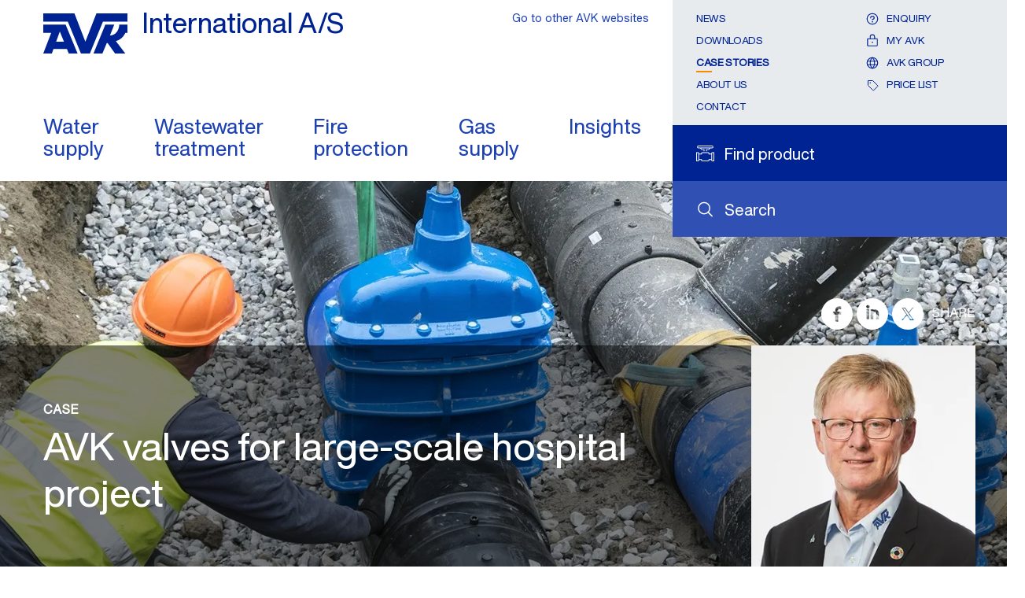

--- FILE ---
content_type: text/html; charset=utf-8
request_url: https://www.avkvalves.eu/en/cases/wastewater-cases/odense-university-hospital-ouh
body_size: 66389
content:
<!DOCTYPE html>



<html lang="en" class="theme-local-site show-geo-overlay no-js" prefix="og: http://ogp.me/ns#">

<head>
    <link rel="preconnect" href="https://cdn.fonts.net" crossorigin="anonymous" />
    <link rel="preload" href="https://cdn.fonts.net/kit/7b032051-4f6f-4d27-af52-a68032f08ad7/HelveticaNowVariable/HelveticaNowVariableRoman_normal_normal.woff2" as="font" type="font/woff2" crossorigin="anonymous" fetchpriority="high">
    <link rel="preload" href="https://cdn.fonts.net/kit/7b032051-4f6f-4d27-af52-a68032f08ad7/NeueHelveticaWorld/NeueHelveticaWorld45Light_normal_normal.woff2" as="font" type="font/woff2" crossorigin="anonymous" fetchpriority="low">
    <link rel="preload" href="https://cdn.fonts.net/kit/7b032051-4f6f-4d27-af52-a68032f08ad7/NeueHelveticaPaneuropean/NeueHelveticaPaneuropean45Light_normal_normal.woff2" as="font" type="font/woff2" crossorigin="anonymous"fetchpriority="low">
    <link rel="preload" href="https://cdn.fonts.net/kit/7b032051-4f6f-4d27-af52-a68032f08ad7/NeueHelveticaPaneuropean/NeueHelveticaPaneuropean35Thin_normal_normal.woff2" as="font" type="font/woff2" crossorigin="anonymous"fetchpriority="low">
    <link rel="preload" href="https://cdn.fonts.net/kit/7b032051-4f6f-4d27-af52-a68032f08ad7/NeueHelveticaPaneuropean/NeueHelveticaPaneuropean65Medium_normal_normal.woff2" as="font" type="font/woff2" crossorigin="anonymous"fetchpriority="low">
    <link rel="preload" href="https://cdn.fonts.net/kit/7b032051-4f6f-4d27-af52-a68032f08ad7/NeueHelveticaPaneuropean/NeueHelveticaPaneuropean55Roman_normal_normal.woff2" as="font" type="font/woff2" crossorigin="anonymous"fetchpriority="low">
    <link rel="preload" href="https://cdn.fonts.net/kit/7b032051-4f6f-4d27-af52-a68032f08ad7/NeueHelveticaPaneuropean/NeueHelveticaPaneuropean75Bold_normal_normal.woff2" as="font" type="font/woff2" crossorigin="anonymous"fetchpriority="low">
    <link rel="preload" href="https://cdn.fonts.net/kit/7b032051-4f6f-4d27-af52-a68032f08ad7/NeueHelveticaWorld/NeueHelveticaWorld55Roman_normal_normal.woff2" as="font" type="font/woff2" crossorigin="anonymous"fetchpriority="low">
    <link rel="preload" href="https://cdn.fonts.net/kit/7b032051-4f6f-4d27-af52-a68032f08ad7/NeueHelveticaWorld/NeueHelveticaWorld75Bold_normal_normal.woff2" as="font" type="font/woff2" crossorigin="anonymous"fetchpriority="low">
    <link href="https://cdn.fonts.net/kit/7b032051-4f6f-4d27-af52-a68032f08ad7/7b032051-4f6f-4d27-af52-a68032f08ad7.css" rel="stylesheet" fetchpriority="high"/>

    <link rel="stylesheet" href="/static/css/theme-local-site.min.css" type="text/css" fetchpriority="high"/>
    
    <meta charset="utf-8">
    <title>AVK valves for Danish large-scale hospital project - AVK International</title>
        <link rel="icon" type="image/x-icon" href="/favicon.ico" />

    

        <meta name="description" content="AVK delivered nearly 300 valves and 12 hydrants for Denmark’s New OUH hospital project, ensuring reliable water, cooling, and wastewater systems.">
    

    <meta name="viewport" content="width=device-width, initial-scale=1">
    <meta name="format-detection" content="telephone=no">
    <meta name="theme-color" content="#002395">
    <link rel="preload" as="script" fetchpriority="high" href="/static/js/main.min.js">
    <link rel="preload" as="script" fetchpriority="low" href="/static/js/second.min.js">

        <!-- Google Tag Manager -->
        <script>

                    (function(w, d, s, l, i) {
                        w[l] = w[l] || []; w[l].push({
                            'gtm.start':
            new Date().getTime(), event: 'gtm.js'
        }); var f = d.getElementsByTagName(s)[0],
            j = d.createElement(s), dl = l != 'dataLayer' ? '&l=' + l : ''; j.async = true; j.src =
                'https://www.googletagmanager.com/gtm.js?id=' + i + dl; f.parentNode.insertBefore(j, f);
            })(window, document, 'script', 'dataLayer', 'GTM-T2LT65X');

        </script>
        <!-- End Google Tag Manager -->

            <script id="CookieConsent" src="https://policy.app.cookieinformation.com/uc.js" data-culture="en" data-gcm-version="2.0" type="text/javascript" defer></script>

    <script src="https://js.hcaptcha.com/1/api.js?hl=en" async defer></script>
    <script src="/static/js/modernizr.js" async defer></script>

        <link rel="canonical" href="https://www.avkvalves.eu/en/cases/water-cases/odense-university-hospital-ouh" />

        <script async src="https://maps.googleapis.com/maps/api/js?key=AIzaSyBdVX20bT7_9dcqhdvEbsYJ1fjWcuupAXs&loading=async&libraries=marker,geometry,places"></script>
<script src="https://unpkg.com/@googlemaps/markerclusterer/dist/index.min.js"></script></head>

<body class=" logged-out ">

<!-- Google Tag Manager (noscript) -->
        <noscript>
            <iframe src="https://www.googletagmanager.com/ns.html?id=GTM-T2LT65X"
                    height="0" width="0" style="display:none;visibility:hidden"></iframe>
        </noscript>
    <!-- End Google Tag Manager (noscript) -->


    <div id="top-container"></div>

    <header >
        <div class="nav" id="navigation">
            <div class="grid grid-container">
                <button class="nav__toggle" data-current-page-id="a748ef4c-440b-4d75-b20a-26c2128b8d55">
    <svg xmlns="http://www.w3.org/2000/svg" viewBox="0 0 26 26">
        <path d="M1,5H25a1,1,0,0,1,1,1h0a1,1,0,0,1-1,1H1A1,1,0,0,1,0,6H0A1,1,0,0,1,1,5Z" />
        <path d="M1,12H25a1,1,0,0,1,1,1h0a1,1,0,0,1-1,1H1a1,1,0,0,1-1-1H0A1,1,0,0,1,1,12Z" />
        <path d="M1,19H25a1,1,0,0,1,1,1h0a1,1,0,0,1-1,1H1a1,1,0,0,1-1-1H0A1,1,0,0,1,1,19Z" />
    </svg>
</button>
<div class="nav__breadcrumb">
    <button class="nav__back">
        <svg xmlns="http://www.w3.org/2000/svg" viewBox="6657.926 -1729.627 13 22.254">
            <path fill="#002395"
                  d="M485.722,1206.82l-11.136,10.149a.939.939,0,0,1-1.324,0,.928.928,0,0,1,0-1.317l10.465-9.537-10.465-9.537a.928.928,0,0,1,0-1.317.939.939,0,0,1,1.324,0l11.136,10.149a1.071,1.071,0,0,1,0,1.411Z"
                  transform="translate(7143.914 -512.385) rotate(180)" />
        </svg>
        Back
    </button>
        <a href="https://www.avkvalves.eu/en/cases" data-page-id="0e938b2e-b842-41cc-bf47-9a087609f976">Case stories</a>
        <a href="https://www.avkvalves.eu/en/cases/wastewater-cases" data-page-id="e710ccc8-fde7-4ab3-b1e0-4c1a1232ade6">Wastewater treatment</a>
</div>
                <div class="row row--stretch">
                    <div class="sm-8 xl-9 row--stretch-left nav__top--wrapper">
                        
<a href="https://www.avkvalves.eu/en" title="Go to the front page" class="logo logo__default">
    <figure>
        <svg xmlns="http://www.w3.org/2000/svg" width="115" height="55" viewBox="-17763 -1853.461 271.301 129.175">
            <path fill="#002395" d="M220.57,49.4l-35.678,91.575L149.632,49.4H49.2V75.887h79.209L170.6,178.575H199.43L241.542,75.887H320.5V49.4Z" transform="translate(-17812.199 -1902.861)" />
            <path fill="#002395" d="M49.2,92.8v26.152H74.935L49.2,185.8H76.94L82.2,171.174h43.2l5.932,14.622h28.325l-38.268-93Zm41.526,54.9,11.865-32.753L115.876,147.7Z" transform="translate(-17812.199 -1909.998)" />
            <path fill="#002395" d="M295.973,127.96l13.87-35.26H281.1l-38.1,93h28.826l14.037-33.589,2.841.334L312.266,185.7h33.087l-30.247-39.772c22.81-6.016,30.5-26.988,30.5-26.988h6.684V92.7H326.053c.084,0-.585,32.837-30.08,35.26" transform="translate(-17844.071 -1909.982)" />
        </svg>
        
        <figcaption>International A/S</figcaption>
    </figure>
</a>
<nav class="nav__top five-plus">
    <ul class="main show">
            <li  class="nav__list-item nav__list-item--has-mobile-string">
				<a href="https://www.avkvalves.eu/en/water-supply" data-navigation-title="Water supply" data-page-id="f40e0071-3180-46a0-b213-14aee60fc3b2" class="nav__list-item-anchor ">
					Water <br/>supply
				</a>
					<a href="https://www.avkvalves.eu/en/water-supply"  data-navigation-title="Water supply" data-page-id="f40e0071-3180-46a0-b213-14aee60fc3b2" class="nav__list-item-anchor nav__list-item-anchor--mobile ">
						Water supply
					</a>
			</li>
            <li  class="nav__list-item nav__list-item--has-mobile-string">
				<a href="https://www.avkvalves.eu/en/wastewater" data-navigation-title="Wastewater" data-page-id="24deeb88-1f68-4f42-b8f6-9b11598efcd3" class="nav__list-item-anchor ">
					Wastewater <br/>treatment
				</a>
					<a href="https://www.avkvalves.eu/en/wastewater"  data-navigation-title="Wastewater" data-page-id="24deeb88-1f68-4f42-b8f6-9b11598efcd3" class="nav__list-item-anchor nav__list-item-anchor--mobile ">
						Wastewater
					</a>
			</li>
            <li  class="nav__list-item nav__list-item--has-mobile-string">
				<a href="https://www.avkvalves.eu/en/fire-protection" data-navigation-title="Fire protection" data-page-id="d938a33e-9711-4555-8950-b4cd6438a4d3" class="nav__list-item-anchor ">
					Fire <br/>protection
				</a>
					<a href="https://www.avkvalves.eu/en/fire-protection"  data-navigation-title="Fire protection" data-page-id="d938a33e-9711-4555-8950-b4cd6438a4d3" class="nav__list-item-anchor nav__list-item-anchor--mobile ">
						Fire protection
					</a>
			</li>
            <li  class="nav__list-item nav__list-item--has-mobile-string">
				<a href="https://www.avkvalves.eu/en/gas-supply" data-navigation-title="Gas supply" data-page-id="5f211c70-afe0-48c5-8f29-3c66806d5929" class="nav__list-item-anchor ">
					Gas <br/>supply
				</a>
					<a href="https://www.avkvalves.eu/en/gas-supply"  data-navigation-title="Gas supply" data-page-id="5f211c70-afe0-48c5-8f29-3c66806d5929" class="nav__list-item-anchor nav__list-item-anchor--mobile ">
						Gas supply
					</a>
			</li>
            <li  class="nav__list-item nav__list-item--has-mobile-string">
				<a href="https://www.avkvalves.eu/en/insights" data-navigation-title="Insights" data-page-id="4fe4d907-9eb3-40db-9e73-383a62edccbc" class="nav__list-item-anchor ">
					Insights
				</a>
					<a href="https://www.avkvalves.eu/en/insights"  data-navigation-title="Insights" data-page-id="4fe4d907-9eb3-40db-9e73-383a62edccbc" class="nav__list-item-anchor nav__list-item-anchor--mobile ">
						Insights
					</a>
			</li>
    </ul>
</nav>
                    </div>
                    <div class="sm-4 xl-3 row--stretch-right toolbar--wrapper">

                        <div class="toolbar">
                                <div class="search search-site row row--align-center">
        <span class="icon icon-search">
            <svg role="presentation">
                <use xlink:href="/static/svg/_bundle.svg#magnifying-glass"></use>
            </svg>
        </span>
        <a class="gtm__search-site" href="https://www.avkvalves.eu/en/search" title="Search"><span class="text-label">Search</span></a>
    </div>
    <div class="search search-product row row--align-center ">
        <span class="icon icon-search-product ">
            <svg role="presentation">
                    <use xlink:href="/static/svg/_bundle.svg#search-product"></use>

            </svg>
        </span>
        <a class="gtm__search-product" href="https://www.avkvalves.eu/en/product-finder" id="search-product" title="Go to the product search"><span class="text-label">Find product</span></a>
    </div>

        <div class="enquiry nav__enquiry-button">
                <form method="get" action="/api/sitecore/login" data-module="chooser" data-itemid="myavk" data-url="https://www.avkvalves.eu/en/my-avk/enquiry" title="See your enquiry">
                    <button type="submit" class="row row--align-center toolbar__contact-btn">
                        <span class="icon icon-enquiry">
                            <svg role="presentation">
                                <use xlink:href="/static/svg/_bundle.svg#question"></use>
                            </svg>
                        </span>
                        <span class="enquiry__text text-label">Enquiry</span>
                    </button>
                </form>
        </div>
<nav>
    <ul>
                    <li><a href="https://www.avkvalves.eu/en/news" >News</a></li>
                    <li><a href="https://www.avkvalves.eu/en/downloads" >Downloads</a></li>
                    <li><a href="https://www.avkvalves.eu/en/cases"  class="active">Case stories</a></li>
                    <li><a href="https://www.avkvalves.eu/en/insights/about-avk/about-avk-international" >About us</a></li>
                    <li><a href="https://www.avkvalves.eu/en/contact" >Contact</a></li>

        
    </ul>

    <ul class="user-links">
                <li>
                        <form method="get" action="/api/sitecore/login" data-module="chooser" data-itemid="myavk" data-url="https://www.avkvalves.eu/en/my-avk/enquiry">
                            <button type="submit" class="row row--align-center toolbar__contact-btn">
                                <span class="icon icon-enquiry">
                                    <svg role="presentation">
                                        <use xlink:href="/static/svg/_bundle.svg#question"></use>
                                    </svg>
                                </span>
                                <span>Enquiry</span>
                            </button>
                        </form>
                </li>
            <li>
                    <form method="get" action="/api/sitecore/login" data-module="chooser" data-itemid="myavk" data-url="https://www.avkvalves.eu/en/my-avk/enquiry">
                        <button type="submit" class="row row--align-center toolbar__contact-btn">
                            <span class="icon icon-login">
                                <svg role="presentation">
                                    <use xlink:href="/static/svg/_bundle.svg#lock"></use>
                                </svg>
                            </span>
                            <span>My AVK</span>
                        </button>
                    </form>

            </li>
                        <li>
                    <a href="https://www.avkvalves.com/en" class="login row row--align-center" title="AVK Group" target="_blank" rel="noopener noreferrer">
                        <span class="icon icon-global">
                            <svg role="presentation">
                                <use xlink:href="/static/svg/_bundle.svg#globe"></use>
                            </svg>
                        </span>
                        <span>AVK Group</span>
                    </a>
                </li>

            <li>
                <a href="https://www.paperturn-view.com/?pid=ODg8844276" class="login row row--align-center" title="Price list" target="_blank" rel="noopener noreferrer">
                    <span class="icon icon-price-list">
                        <svg role="presentation">
                            <use xlink:href="/static/svg/_bundle.svg#tag"></use>
                        </svg>
                    </span>
                    <span>Price list</span>
                </a>
            </li>
    </ul>
</nav><div class="chooser-links">

    <form method="post" action="/api/sitecore/siteandlanguagechooser/siteandlanguagechooser" class="chooser-links__form" data-module="chooser" data-itemid="3fff9d1e-e2e1-401b-94bb-f527be8bf3b3" data-sitechooser="true">
        <input id="WebsiteID" name="WebsiteID" type="hidden" value="3a2289a1-1ad1-47a7-a879-96ef51ec7328" />
        <input id="SiteAndLanguageChooserID" name="SiteAndLanguageChooserID" type="hidden" value="3fff9d1e-e2e1-401b-94bb-f527be8bf3b3" />
        <button type="submit" class="gtm__site-and-language-chooser-links">Go to other AVK websites</button>
    </form>
</div>
                        </div>
                    </div>
                </div>
            </div>
        </div>
    </header>

    <main>

        <article class="page case">
<div class="bg-imagehandler progressive" style="background-image: url(https://www.avkvalves.eu/-/media/websites/local-websites/avk-international/images/cases/ouh-gate-valve-installation.jpg?mw=10&amp;rev=f4059f87-1a1e-4207-a5a3-f3fc917b3516&amp;hash=406DB7D9DAE6A5A60C2AE811CF120B05)">
    <img class="progressive__image absolute" fetchpriority="high" srcset="https://www.avkvalves.eu/-/media/websites/local-websites/avk-international/images/cases/ouh-gate-valve-installation.jpg?mw=320&amp;rev=f4059f87-1a1e-4207-a5a3-f3fc917b3516&amp;hash=02D2B385D201ACE42456D500F52F7FF5 320w, https://www.avkvalves.eu/-/media/websites/local-websites/avk-international/images/cases/ouh-gate-valve-installation.jpg?mw=480&amp;rev=f4059f87-1a1e-4207-a5a3-f3fc917b3516&amp;hash=FF262920571D4907D9C6BE7C964876E4 480w, https://www.avkvalves.eu/-/media/websites/local-websites/avk-international/images/cases/ouh-gate-valve-installation.jpg?mw=640&amp;rev=f4059f87-1a1e-4207-a5a3-f3fc917b3516&amp;hash=13591C8248ED290FD76036BC84FA7527 640w, https://www.avkvalves.eu/-/media/websites/local-websites/avk-international/images/cases/ouh-gate-valve-installation.jpg?mw=720&amp;rev=f4059f87-1a1e-4207-a5a3-f3fc917b3516&amp;hash=45C25B8355A2452C35EBB949449979DA 720w, https://www.avkvalves.eu/-/media/websites/local-websites/avk-international/images/cases/ouh-gate-valve-installation.jpg?mw=1024&amp;rev=f4059f87-1a1e-4207-a5a3-f3fc917b3516&amp;hash=C4ADDC411A08C5A982DD18C37361464F 1024w, https://www.avkvalves.eu/-/media/websites/local-websites/avk-international/images/cases/ouh-gate-valve-installation.jpg?mw=1280&amp;rev=f4059f87-1a1e-4207-a5a3-f3fc917b3516&amp;hash=8432D22A0BC8584BA192B52BEA870CED 1280w, https://www.avkvalves.eu/-/media/websites/local-websites/avk-international/images/cases/ouh-gate-valve-installation.jpg?mw=1366&amp;rev=f4059f87-1a1e-4207-a5a3-f3fc917b3516&amp;hash=46AC8EEA96E6DFDECF1788D9207F5928 1366w, https://www.avkvalves.eu/-/media/websites/local-websites/avk-international/images/cases/ouh-gate-valve-installation.jpg?mw=1600&amp;rev=f4059f87-1a1e-4207-a5a3-f3fc917b3516&amp;hash=A5C39320E949DC1918D1CEB83CC9EBA8 1600w, https://www.avkvalves.eu/-/media/websites/local-websites/avk-international/images/cases/ouh-gate-valve-installation.jpg?mw=1920&amp;rev=f4059f87-1a1e-4207-a5a3-f3fc917b3516&amp;hash=CE3A662C0D9AE8E3EDDB5B8A4883E04F 1920w" src="https://www.avkvalves.eu/-/media/websites/local-websites/avk-international/images/cases/ouh-gate-valve-installation.jpg?mw=1920&amp;rev=f4059f87-1a1e-4207-a5a3-f3fc917b3516&amp;hash=CE3A662C0D9AE8E3EDDB5B8A4883E04F" alt="AVK valves being installed at Odense Universitets Hospital in Denmark">
    <noscript>
        <img src="https://www.avkvalves.eu/-/media/websites/local-websites/avk-international/images/cases/ouh-gate-valve-installation.jpg?mw=1920&amp;rev=f4059f87-1a1e-4207-a5a3-f3fc917b3516&amp;hash=CE3A662C0D9AE8E3EDDB5B8A4883E04F" alt="AVK valves being installed at Odense Universitets Hospital in Denmark">
    </noscript>
</div>
    <div class="grid grid-container">
        
<ol class="breadcrumb sm-8 md-9">
        <li>
                <a href="https://www.avkvalves.eu/en">Home</a> /         </li>
        <li>
                <a href="https://www.avkvalves.eu/en/cases">Case stories</a> /         </li>
        <li>
Wastewater treatment /         </li>
        <li>
Large-scale hospital project in Denmark        </li>
</ol>
<script type="application/ld+json">
    {
    "@context": "http://schema.org",
    "@type": "BreadcrumbList",
    "itemListElement": [
{"@type": "ListItem","position": 1, "item": {"@id": "https://www.avkvalves.eu/en", "name": "Home"}},{"@type": "ListItem","position": 2, "item": {"@id": "https://www.avkvalves.eu/en/cases", "name": "Case stories"}},{"@type": "ListItem","position": 3, "item": {"@id": "https://www.avkvalves.eu/en/cases/wastewater-cases", "name": "Wastewater treatment"}},{"@type": "ListItem","position": 4, "item": {"@id": "https://www.avkvalves.eu/en/cases/water-cases/odense-university-hospital-ouh", "name": "Large-scale hospital project in Denmark"}}    ]
    }
</script><div class="social-media row row--align-center" id="share-links">
        <a class="gtm__social-media-facebook" href="https://www.facebook.com/sharer/sharer.php?u=https://www.avkvalves.eu/en/cases/water-cases/odense-university-hospital-ouh" title="Share on Facebook" target="_blank" rel="noopener noreferrer">
            <span class="icon icon-social">
                <svg role="presentation">
                    <use xmlns:xlink="http://www.w3.org/1999/xlink" xlink:href="/static/svg/_bundle.svg#facebook"></use>
                </svg>
            </span>
        </a>
            <a class="gtm__social-media-linkedin" href="https://www.linkedin.com/shareArticle?mini=true&url=https://www.avkvalves.eu/en/cases/water-cases/odense-university-hospital-ouh" title="Share on LinkedIn™" target="_blank" rel="noopener noreferrer">
            <span class="icon icon-social">
                <svg role="presentation">
                    <use xmlns:xlink="http://www.w3.org/1999/xlink" xlink:href="/static/svg/_bundle.svg#linkedin"></use>
                </svg>
            </span>
        </a>
            <a class="gtm__social-media-twitter" href="https://twitter.com/home?status=https://www.avkvalves.eu/en/cases/water-cases/odense-university-hospital-ouh" title="Share on X (Twitter)" target="_blank" rel="noopener noreferrer">
            <span class="icon icon-social">
                <svg role="presentation">
                    <use xmlns:xlink="http://www.w3.org/1999/xlink" xlink:href="/static/svg/_bundle.svg#twitter"></use>
                </svg>
            </span>
        </a>

            <span class="h4">Share</span>
        <button class="icon icon-share">
            <svg role="presentation">
                <use xmlns:xlink="http://www.w3.org/1999/xlink" xlink:href="/static/svg/_bundle.svg#share"></use>
            </svg>
        </button>
</div>

        <div class="row">
            <nav class="sm-3 md-2">
                <ul class="nav-left" id="vertical-nav">
<li >
        <a href="javascript:void(0)" class="has-children" role="button" data-page-id="ec808843-443e-417c-b4d1-125b547b1cd4">
            <span tabindex="-1">Water supply</span>
            <span class="icon icon-arrow-right">
                <svg role="presentation" aria-hidden="true" focusable="false">
                    <use xlink:href="/static/svg/_bundle.svg#caret-right"></use>
                </svg>
            </span>
        </a>

</li><li class="inpath">
        <a href="javascript:void(0)" class="has-children" role="button" data-page-id="e710ccc8-fde7-4ab3-b1e0-4c1a1232ade6">
            <span tabindex="-1">Wastewater treatment</span>
            <span class="icon icon-arrow-right">
                <svg role="presentation" aria-hidden="true" focusable="false">
                    <use xlink:href="/static/svg/_bundle.svg#caret-right"></use>
                </svg>
            </span>
        </a>

        <ul class="open">
<li >
        <a href="https://www.avkvalves.eu/en/cases/wastewater-cases/state-of-the-art-wastewater-treatment-plant"><span tabindex="-1">State-of-the-art wastewater treatment plant ensures energy-optimised and efficient operation</span></a>

</li><li >
        <a href="https://www.avkvalves.eu/en/cases/wastewater-cases/dn1200-resilient-seated-gate-valve-supplied-to-high-end-wastewater-treatment-plant"><span tabindex="-1">Reliable valve solutions for high-end wastewater treatment plant</span></a>

</li><li >
        <a href="https://www.avkvalves.eu/en/cases/wastewater-cases/optimising-wastewater-management-in-riga"><span tabindex="-1">Wastewater management</span></a>

</li><li >
        <a href="https://www.avkvalves.eu/en/cases/wastewater-cases/granada-los-vados-wastewater-treatment-plant"><span tabindex="-1">Los Vados wastewater treatment plant </span></a>

</li><li >
        <a href="https://www.avkvalves.eu/en/cases/wastewater-cases/athens-water-treatment-plan"><span tabindex="-1">Athens water utility rely on AVK valves</span></a>

</li><li >
        <a href="https://www.avkvalves.eu/en/cases/wastewater-cases/wastewater-treatment-plant-mikkeli-finland"><span tabindex="-1">State-of-the-art wastewater treatment</span></a>

</li><li >
        <a href="https://www.avkvalves.eu/en/cases/wastewater-cases/pipe-system-for-slurry"><span tabindex="-1">Pipe system for slurry</span></a>

</li><li >
        <a href="https://www.avkvalves.eu/en/cases/wastewater-cases/gemidan-ecogi-egedal"><span tabindex="-1">From organic waste to green energy</span></a>

</li><li >
        <a href="https://www.avkvalves.eu/en/cases/wastewater-cases/video-case-vcs"><span tabindex="-1">Renovation of main pumping station at VCS Denmark</span></a>

</li><li >
        <a href="https://www.avkvalves.eu/en/cases/wastewater-cases/wastewater-pumping-station-brugge"><span tabindex="-1">Renovation of wastewater pumping station</span></a>

</li><li >
        <a href="https://www.avkvalves.eu/en/cases/wastewater-cases/supa-maxi-belgium"><span tabindex="-1">Supa Maxi™ DN600 for wastewater pipe repair</span></a>

</li><li >
        <a href="https://www.avkvalves.eu/en/cases/wastewater-cases/kloevermarken"><span tabindex="-1">Wastewater pumping station with a green profile</span></a>

</li><li >
        <a href="https://www.avkvalves.eu/en/cases/wastewater-cases/biogas-vraa"><span tabindex="-1">Biogas plant in Vraa DK</span></a>

</li><li >
        <a href="https://www.avkvalves.eu/en/cases/wastewater-cases/biogas-southern-europe"><span tabindex="-1">Biogas in Southern Europe</span></a>

</li><li >
        <a href="https://www.avkvalves.eu/en/cases/wastewater-cases/improved-water-environment-czajka-poland"><span tabindex="-1">Modernisation of Warsaw wastewater</span></a>

</li><li >
        <a href="https://www.avkvalves.eu/en/cases/wastewater-cases/reducing-energy-consumption"><span tabindex="-1">Reducing energy consumption and service costs</span></a>

</li><li >
        <a href="https://www.avkvalves.eu/en/cases/wastewater-cases/wastewater-treatment-plant-egaa"><span tabindex="-1">Energy producing treatment plant</span></a>

</li>        </ul>
</li><li >
        <a href="javascript:void(0)" class="has-children" role="button" data-page-id="e0c47faf-7544-4e6e-b629-4db29b8bcd64">
            <span tabindex="-1">Fire protection</span>
            <span class="icon icon-arrow-right">
                <svg role="presentation" aria-hidden="true" focusable="false">
                    <use xlink:href="/static/svg/_bundle.svg#caret-right"></use>
                </svg>
            </span>
        </a>

</li><li >
        <a href="javascript:void(0)" class="has-children" role="button" data-page-id="accc40cb-16cf-4d0a-8cc7-d1dcb6651665">
            <span tabindex="-1">Gas supply</span>
            <span class="icon icon-arrow-right">
                <svg role="presentation" aria-hidden="true" focusable="false">
                    <use xlink:href="/static/svg/_bundle.svg#caret-right"></use>
                </svg>
            </span>
        </a>

</li></ul>
            </nav>
            
<div class="case-headline-overlay">
    <div class="grid grid-container">
        <div class="case-headline-overlay-wrapper">
            <h3>Case</h3>
            <h1>
                AVK valves for large-scale hospital project
            </h1>
        </div>
    </div>
</div>
        <aside class="page__aside" data-module="contact-scroll" data-back-label="Back to navigation">
                <div class="contact">
            <div class="bg-imagehandler contact-image progressive" style="background-image: url(https://www.avkvalves.eu/-/media/websites/local-websites/avk-danmark/images/contacts/kristian-kronborg.jpg?mw=10&amp;rev&amp;hash=24D5780025D78479C8ACFC439FFE693B)">
                <img class="progressive__image" src="https://www.avkvalves.eu/-/media/websites/local-websites/avk-danmark/images/contacts/kristian-kronborg.jpg?mw=320&amp;rev&amp;hash=48370A5B1F5250CBA27046A2AAFDAADE" alt="">
            </div>
        <div class="contact-content">
            <header class="contact-header">
                <h3>Contact</h3>
                <p>Kristian Kronborg</p>
            </header>
            <p class="contact-title">Product Technician, AVK Denmark</p>
            <footer>
                                    <a href="tel:+45 24 44 16 68" class="row row--align-center gtm__contact-phone" title="Kristian Kronborg">
                        <span class="icon icon-telephone">
                            <svg role="presentation">
                                <use xmlns:xlink="http://www.w3.org/1999/xlink" xlink:href="/static/svg/_bundle.svg#phone"></use>
                            </svg>
                        </span>
                        <span>+45 24 44 16 68</span>
                    </a>
                                        <div class="row row--align-center" data-module="contact-obfuscation">
                            <form method="post" action="/api/sitecore/contactservice/block/0dd91794-694b-4b1b-b491-e3b73bc86076">
                                <a class="row row--align-center link-box__contact-submit gtm__contact-email" id="Kristian Kronborg">
                                    <span class="icon icon-email">
                                        <svg role="presentation">
                                            <use xmlns:xlink="http://www.w3.org/1999/xlink" xlink:href="/static/svg/_bundle.svg#envelope-simple"></use>
                                        </svg>
                                    </span>
                                    <span>Send e-mail</span>
                                </a>
                            </form>
                        </div>
            </footer>
        </div>
    </div>

        </aside>
<div class="page__content">
    <div class="page__content__top">
        <div class="page__content page__content__top--flex-wrapper">
            <h2 class="manchet">The new university hospital in Odense, New OUH, will be one of the largest new hospitals in Denmark, and the turnkey contract amounts to 953m euros.</h2>
            <div class="rich-text">
                <p>New OUH&nbsp;will become a hospital of the future and will be part of Campus Odense &ndash; a new part of town focusing on innovation and development. In addition to the new university hospital, the new town will host University of Southern Denmark, Science Park Odense and the new Cortex Park supporting knowledge sharing and networking between the business community, the university and the hospital. Generally, innovative thinking characterises the project, and for easy access, new roads are being established and a tramway is being constructed with two planned stops at the new hospital.</p>
<h2>Almost 300 AVK valves</h2>
<p>The Danish entrepreneur M. J. Eriksson is the lead contractor on the building and construction work related to the site development, including pipe delivery. The pipe contract covers main lines and house connections for water (2.85 km), wastewater (2.25 km, pressure lines) and cooling (3.67 km) and also includes valves and accessories for the complete project.</p>
<p>All valves and hydrants for the project have been supplied by AVK, mainly gate valves with PE ends for direct welding into PE pipe system, and almost half of them are in DN300-400 to be used for cooling water. Furthermore, flanged valves and ball check valves will be used for the wastewater system, and 12 fire hydrants will be spread over the big site.</p>
<p>The construction of the buildings began in 2020, and the new hospital is expected to open in 2027. The first buildings will include beds and treatment sections and the largest, central building that will structurally link the hospital and the university.</p>
            </div>
        </div>
            <div class="contact-placeholder">
            </div>
    </div>



                <div class="page__content__triple-image row">
                <div class="page__content__triple-image-wrapper xs-12">
                    <div class="imagehandler progressive page__content__triple-image--large" style="background-image: url(https://www.avkvalves.eu/-/media/websites/local-websites/avk-international/images/cases/ouh-pipe-system.jpg?mw=10&amp;rev=1be5d6da-dded-4abd-9492-d7859c23621d&amp;hash=DE5F097A04D3D2CF4B3457D262EC4401);">
                        <img class="progressive__image" alt="Pipe system with AVK valves at hospital construction site in Odense, Denmark" src="https://www.avkvalves.eu/-/media/websites/local-websites/avk-international/images/cases/ouh-pipe-system.jpg?mw=970&amp;rev=1be5d6da-dded-4abd-9492-d7859c23621d&amp;hash=69B53269B11E14270EA0A0C6CF4BB6C5" width="970" height="546" srcset="https://www.avkvalves.eu/-/media/websites/local-websites/avk-international/images/cases/ouh-pipe-system.jpg?mw=320&amp;rev=1be5d6da-dded-4abd-9492-d7859c23621d&amp;hash=17A732FCAEE33865693E883C439A1A2F 320w, https://www.avkvalves.eu/-/media/websites/local-websites/avk-international/images/cases/ouh-pipe-system.jpg?mw=480&amp;rev=1be5d6da-dded-4abd-9492-d7859c23621d&amp;hash=FBF272FFCB89B0A949F8828F12E8669D 480w, https://www.avkvalves.eu/-/media/websites/local-websites/avk-international/images/cases/ouh-pipe-system.jpg?mw=640&amp;rev=1be5d6da-dded-4abd-9492-d7859c23621d&amp;hash=92372E06F686C9E8072295440253F6F4 640w, https://www.avkvalves.eu/-/media/websites/local-websites/avk-international/images/cases/ouh-pipe-system.jpg?mw=720&amp;rev=1be5d6da-dded-4abd-9492-d7859c23621d&amp;hash=18F4591B9BD1509DA1A9A79514CF7B44 720w, https://www.avkvalves.eu/-/media/websites/local-websites/avk-international/images/cases/ouh-pipe-system.jpg?mw=970&amp;rev=1be5d6da-dded-4abd-9492-d7859c23621d&amp;hash=69B53269B11E14270EA0A0C6CF4BB6C5 970w" sizes="(max-width: 767px) 95vw, (max-width: 1199px) 70vw, 970px">
                        <noscript>
                            <img src="https://www.avkvalves.eu/-/media/websites/local-websites/avk-international/images/cases/ouh-pipe-system.jpg?rev=1be5d6dadded4abd9492d7859c23621d&amp;h=1080&amp;w=1920&amp;la=en&amp;hash=1D6BC652DCE01B411AF6E38B24C89063" alt="Pipe system with AVK valves at hospital construction site in Odense, Denmark" />
                        </noscript>
                    </div>
                </div>
                            <div class="page__content__triple-image-wrapper xs-6">
                    <div class="bg-imagehandler progressive page__content__triple-image--left" style="background-image: url(https://www.avkvalves.eu/-/media/websites/local-websites/avk-international/images/cases/ouh-gate-valves-with-extension-spindles.jpg?mw=10&amp;rev=25b1ea64-90e8-4f5d-8045-d04162a1ab65&amp;hash=42135C17EE2DC3F05A6333435E7F15A6);">
                        <img class="progressive__image" width="470" height="353" alt="AVK gate valves with extension spindles" src="https://www.avkvalves.eu/-/media/websites/local-websites/avk-international/images/cases/ouh-gate-valves-with-extension-spindles.jpg?mw=470&amp;rev=25b1ea64-90e8-4f5d-8045-d04162a1ab65&amp;hash=90B3EA54673897D23523642902C2CD5B">
                        <noscript>
                            <img src="https://www.avkvalves.eu/-/media/websites/local-websites/avk-international/images/cases/ouh-gate-valves-with-extension-spindles.jpg?rev=25b1ea6490e84f5d8045d04162a1ab65&amp;h=1080&amp;w=1920&amp;la=en&amp;hash=25A9B4577150AEF1516BA4D1BA13F221" alt="AVK gate valves with extension spindles" />
                        </noscript>
                    </div>
                </div>
                            <div class="page__content__triple-image-wrapper xs-6">

                    <div class="bg-imagehandler progressive page__content__triple-image--right" style="background-image: url(https://www.avkvalves.eu/-/media/websites/local-websites/avk-international/images/cases/ouh-installation.jpg?mw=10&amp;rev=abf0f29c-6d0d-4c4c-8201-20a2b2154bc6&amp;hash=3420F6DB2CB44C7AF8EB628E19337DD4);">
                        <img class="progressive__image" width="470" height="353" alt="Installation of AVK gate valve at Odense Universitets Hospital, Denmark" src="https://www.avkvalves.eu/-/media/websites/local-websites/avk-international/images/cases/ouh-installation.jpg?mw=470&amp;rev=abf0f29c-6d0d-4c4c-8201-20a2b2154bc6&amp;hash=F4BF0A1AE28456B63A71DBB1B42813E0">
                        <noscript>
                            <img src="https://www.avkvalves.eu/-/media/websites/local-websites/avk-international/images/cases/ouh-installation.jpg?rev=abf0f29c6d0d4c4c820120a2b2154bc6&amp;h=600&amp;w=740&amp;la=en&amp;hash=FB8AF565F9389D2D8CA9150F4C5F21FF" alt="Installation of AVK gate valve at Odense Universitets Hospital, Denmark" />
                        </noscript>
                    </div>
                </div>
        </div>
            <div class="page__content__bottom">
            <div class="rich-text">
                <h2>AVK and Aarhus University hospital</h2>
<p>Back in 2009, the construction of the new University Hospital in Aarhus was initiated, and the approximately 470,000 m<sup>2</sup> project was completed in 2019. During the development of the 1.25m m<sup>2</sup> site in Aarhus, AVK valves for more than 500,000 euros have been put in the ground.</p>
            </div>
        </div>
            <div class="page__content__double-box">
                <div class="page__content__double-box--left">
                            <div class="bg-imagehandler progressive page__content__double-box--image" style="background-image: url(https://www.avkvalves.eu/-/media/websites/local-websites/avk-international/images/cases/ouh-avk-valves.jpg?mw=10&amp;rev=660eb06b-5578-4745-91bd-97ae5979578e&amp;hash=81462E46862A34FE36383E9A13C059E5);">
                                <noscript>
                                    <img src="https://www.avkvalves.eu/-/media/websites/local-websites/avk-international/images/cases/ouh-avk-valves.jpg?rev=660eb06b5578474591bd97ae5979578e&amp;h=1080&amp;w=1920&amp;la=en&amp;hash=BE55BDAD3BE9BFDB5AC29891E7A0F8E5" alt="AVK ball check valves and AVK gate valves at construction site for new hospital in Odense, Denmark" />
                                </noscript>
                                <img class="progressive__image" width="470" height="353" alt="AVK ball check valves and AVK gate valves at construction site for new hospital in Odense, Denmark" src="https://www.avkvalves.eu/-/media/websites/local-websites/avk-international/images/cases/ouh-avk-valves.jpg?mw=470&amp;rev=660eb06b-5578-4745-91bd-97ae5979578e&amp;hash=878960BF29DDDE10F12281F0E43B6D39">
                                <div class="page__content__double-box--header">
                                    <h2 class="h2">AVK products delivered to the new university hospital in Odense</h2>
                                </div>
                            </div>

                    <div class="page__content__double-box--main">
                        <p>
                            <p><a href="https://www.avkvalves.eu/en/product-finder?page=2&amp;query=36/" title="AVK gate valves"><span style="text-decoration: underline;">Gate valves with PE ends series 36, including extension spindles and surface boxes</span></a><br />
117 pcs DN65-250 for water and wastewater<br />
76 pcs DN300-400 for water and cooling</p>
<p><a href="https://www.avkvalves.eu/en/product-finder?page=1&amp;query=84/" title="AVK hydrants"><span style="text-decoration: underline;">Hydrants series 84</span></a><br />
12 pcs for fire protection</p>
<p><a href="https://www.avkvalves.eu/en/product-finder?page=2&amp;query=06/" title="AVK flanged gate valves"><span style="text-decoration: underline;">Flanged gate valves series 06</span></a><br />
56&nbsp;pcs DN80 for wastewater</p>
<p><a href="https://www.avkvalves.eu/en/product-finder?page=1&amp;query=53/" title="AVK ball check valves"><span style="text-decoration: underline;">Ball check valves series 53</span></a><br />
28 pcs DN80 for wastewater</p>
                        </p>
                        
                    </div>
                </div>
                            <div class="page__content__double-box--right">
                            <div class="bg-imagehandler progressive page__content__double-box--image" style="background-image: url(https://www.avkvalves.eu/-/media/websites/local-websites/avk-international/images/cases/ouh-overview-animation.jpg?mw=10&amp;rev=1a00851e-7114-4a18-8b8c-45dd998bb717&amp;hash=3AD2139D8364E81B36AD3808AE362230);">
                                <noscript>
                                    <img src="https://www.avkvalves.eu/-/media/websites/local-websites/avk-international/images/cases/ouh-overview-animation.jpg?rev=1a00851e71144a188b8c45dd998bb717&amp;h=1440&amp;w=2560&amp;la=en&amp;hash=BD0FB9866DA05F664E59E9705754A7B0" alt="Animated overview of the new university hospital in Odense, Denmark" />
                                </noscript>
                                <img class="progressive__image" width="470" height="353" alt="Animated overview of the new university hospital in Odense, Denmark" src="https://www.avkvalves.eu/-/media/websites/local-websites/avk-international/images/cases/ouh-overview-animation.jpg?mw=470&amp;rev=1a00851e-7114-4a18-8b8c-45dd998bb717&amp;hash=7BB7C147302C3316C59134D85E409635">
                                <div class="page__content__double-box--header">
                                    <h2 class="h2">New OUH by the numbers</h2>
                                </div>
                            </div>
                    <div class="page__content__double-box--main">
                        <p>
                            <p>Ground area: 800.000 m2</p>
<p>Floor area approx. 286.000 m2</p>
<p>In total 849 beds for somatic and psychiatric patients</p>
<p>The new university hospital is expected to open in 2027 and will be the largest new hospital in Denmark built from scratch.</p>
<p>Source: <a rel="noopener noreferrer" href="http://www.nytouh.dk/english" title="New OUH" target="_blank">http://www.nytouh.dk/english</a></p>
                        </p>
                        
                    </div>
                </div>
        </div>
</div>
        </div>
    </div>
</article>
<div class="insight ribbon ribbon--primary">
    <div class="grid grid-container">
        <div class="row">
            <div class="xxs-12 md-7 insight__image-column">
                    <div class="bg-imagehandler progressive" style="background-image: url(https://www.avkvalves.eu/-/media/websites/local-websites/avk-international/images/ribbons/gate-valves-link.jpg?mw=10&amp;rev=f2fd4946-8af0-4e20-8db7-36302cd93862&amp;hash=6DD81F02518E882346EFB8E6646677D7">
                        <img class="progressive__image" alt="AVK gate valves" src="https://www.avkvalves.eu/-/media/websites/local-websites/avk-international/images/ribbons/gate-valves-link.jpg?mw=1366&amp;rev=f2fd4946-8af0-4e20-8db7-36302cd93862&amp;hash=DA4F1AB86917E4E74B801C36D2BB957E" srcset="https://www.avkvalves.eu/-/media/websites/local-websites/avk-international/images/ribbons/gate-valves-link.jpg?mw=320&amp;rev=f2fd4946-8af0-4e20-8db7-36302cd93862&amp;hash=898DFFEADDC138BA4C0CDB4DFEB85C29 320w, https://www.avkvalves.eu/-/media/websites/local-websites/avk-international/images/ribbons/gate-valves-link.jpg?mw=480&amp;rev=f2fd4946-8af0-4e20-8db7-36302cd93862&amp;hash=6E1F73ABBC12778450BD57F2591D02FC 480w, https://www.avkvalves.eu/-/media/websites/local-websites/avk-international/images/ribbons/gate-valves-link.jpg?mw=640&amp;rev=f2fd4946-8af0-4e20-8db7-36302cd93862&amp;hash=359589771C7A47D014A9B24B3B363EE8 640w, https://www.avkvalves.eu/-/media/websites/local-websites/avk-international/images/ribbons/gate-valves-link.jpg?mw=720&amp;rev=f2fd4946-8af0-4e20-8db7-36302cd93862&amp;hash=AEB81F9DAE192742ADB53833B6427959 720w, https://www.avkvalves.eu/-/media/websites/local-websites/avk-international/images/ribbons/gate-valves-link.jpg?mw=1024&amp;rev=f2fd4946-8af0-4e20-8db7-36302cd93862&amp;hash=43234C23D877CBC4891C60AD974392CD 1024w, https://www.avkvalves.eu/-/media/websites/local-websites/avk-international/images/ribbons/gate-valves-link.jpg?mw=1280&amp;rev=f2fd4946-8af0-4e20-8db7-36302cd93862&amp;hash=0D5E258F583F2A6D550C9EF4B82F1462 1280w, https://www.avkvalves.eu/-/media/websites/local-websites/avk-international/images/ribbons/gate-valves-link.jpg?mw=1366&amp;rev=f2fd4946-8af0-4e20-8db7-36302cd93862&amp;hash=DA4F1AB86917E4E74B801C36D2BB957E 1366w, https://www.avkvalves.eu/-/media/websites/local-websites/avk-international/images/ribbons/gate-valves-link.jpg?mw=1600&amp;rev=f2fd4946-8af0-4e20-8db7-36302cd93862&amp;hash=7FB72CFF29CA19EA4B41194F17DD599D 1600w, https://www.avkvalves.eu/-/media/websites/local-websites/avk-international/images/ribbons/gate-valves-link.jpg?mw=1920&amp;rev=f2fd4946-8af0-4e20-8db7-36302cd93862&amp;hash=13A79A96D27F88FB33F913B1CF9B3109 1920w" sizes="(max-width: 1023px) 100vw, 55vw">
                        <noscript>
                            <img src="https://www.avkvalves.eu/-/media/websites/local-websites/avk-international/images/ribbons/gate-valves-link.jpg?mw=1366&amp;rev=f2fd4946-8af0-4e20-8db7-36302cd93862&amp;hash=DA4F1AB86917E4E74B801C36D2BB957E" alt="AVK gate valves">
                        </noscript>
                    </div>
            </div>
            <div class="xxs-12 md-5 insight__content-column">
                <header>
                    <p class="h3 block-head">Insights</p>
                    <h2>Gate valves</h2>
                </header>
                <div class="rich-text">
                    Everything you need to know about gate valves
                </div>
                <div class="buttons">
                    <a href="https://www.avkvalves.eu/en/insights/product-insights/gate-valves/gate-valves-renowned-quality" class="btn btn--dark" >Read about gate valves from AVK</a> <a href="/en/product-finder?page=1&amp;ProductCategory=Gate+Valves" class="btn" rel="noopener noreferrer" target="_blank" >Product selection of gate valves</a>
                </div>
            </div>
        </div>
    </div>
</div>        <article class="video ribbon ribbon--darkgray">
            <div class="grid grid-container">
                <div class="row">
                    <div class="xxs-12 sm-6 md-7 video__block">
                        <div class="youtube-embed ratio ratio-16-9">
                            <div data-video-id="mgBfCcEvev0" data-cookie-script="True" data-video-fallback-text="To watch the video you need to accept &quot;targeting&quot; cookies" data-cookie-link-text="Please click to update" >
                                <svg xmlns="http://www.w3.org/2000/svg" viewBox="0 0 26 26">
                                    <path d="m13,0C5.82,0,0,5.82,0,13s5.82,13,13,13,13-5.82,13-13C25.99,5.82,20.18,0,13,0Z" class="circle" fill="currentcolor" />
                                    <path class="play-icon" d="m17.9,13.89l-6.38,4.25c-.17.12-.38.18-.59.18-.59,0-1.06-.48-1.06-1.06v-8.51c0-.59.48-1.06,1.06-1.06.21,0,.42.06.59.18l6.38,4.25c.49.33.62.99.3,1.47-.08.12-.18.22-.3.3Z" fill="currentcolor" />
                                </svg>
                            </div>
                        </div>
                        <div class="imagehandler video__image progressive" style="background-image: url(https://www.avkvalves.eu/-/media/websites/local-websites/avk-international/images/videos/gate-valves-with-pe-ends-video.jpg?mw=10&amp;rev=d61aa095-ae46-4551-b373-76e260e0177e&amp;hash=A4B810861FFD24B13A69C8ACDCAEC8AF)">
                            <img class="progressive__image" alt="Installation of Gate Valves with PE ends - thumbnail" src="https://www.avkvalves.eu/-/media/websites/local-websites/avk-international/images/videos/gate-valves-with-pe-ends-video.jpg?mw=720&amp;rev=d61aa095-ae46-4551-b373-76e260e0177e&amp;hash=79818CFC7C8C77F088F7DC8DBFCC6B54" srcset="https://www.avkvalves.eu/-/media/websites/local-websites/avk-international/images/videos/gate-valves-with-pe-ends-video.jpg?mw=180&amp;rev=d61aa095-ae46-4551-b373-76e260e0177e&amp;hash=8D8DA01A103CA60F3ED927D36FA355A0 180w, https://www.avkvalves.eu/-/media/websites/local-websites/avk-international/images/videos/gate-valves-with-pe-ends-video.jpg?mw=240&amp;rev=d61aa095-ae46-4551-b373-76e260e0177e&amp;hash=9A3A9478A559F2335BEC507B35CB510B 240w, https://www.avkvalves.eu/-/media/websites/local-websites/avk-international/images/videos/gate-valves-with-pe-ends-video.jpg?mw=320&amp;rev=d61aa095-ae46-4551-b373-76e260e0177e&amp;hash=9C0110C8E8B41770791C93AF582075CB 320w, https://www.avkvalves.eu/-/media/websites/local-websites/avk-international/images/videos/gate-valves-with-pe-ends-video.jpg?mw=480&amp;rev=d61aa095-ae46-4551-b373-76e260e0177e&amp;hash=D757651D9F03D4207D2F54B4C865FE8F 480w, https://www.avkvalves.eu/-/media/websites/local-websites/avk-international/images/videos/gate-valves-with-pe-ends-video.jpg?mw=640&amp;rev=d61aa095-ae46-4551-b373-76e260e0177e&amp;hash=7A87FEB4622EB87F3953242C2F417DD9 640w, https://www.avkvalves.eu/-/media/websites/local-websites/avk-international/images/videos/gate-valves-with-pe-ends-video.jpg?mw=720&amp;rev=d61aa095-ae46-4551-b373-76e260e0177e&amp;hash=79818CFC7C8C77F088F7DC8DBFCC6B54 720w, https://www.avkvalves.eu/-/media/websites/local-websites/avk-international/images/videos/gate-valves-with-pe-ends-video.jpg?mw=1024&amp;rev=d61aa095-ae46-4551-b373-76e260e0177e&amp;hash=AE72EE7C4573CCA54C0CF2572CAC692D 1024w" sizes="(max-width: 767px) 100vw, (max-width: 1023px) 60vw, 700px">
                            <noscript>
                                <img src="https://www.avkvalves.eu/-/media/websites/local-websites/avk-international/images/videos/gate-valves-with-pe-ends-video.jpg?mw=720&amp;rev=d61aa095-ae46-4551-b373-76e260e0177e&amp;hash=79818CFC7C8C77F088F7DC8DBFCC6B54" alt="Installation of Gate Valves with PE ends - thumbnail">
                            </noscript>
                        </div>
                    </div>
                    <div class="xxs-12 sm-6 md-5">
                        <header>
                            <p class="h3 block-head">Video</p>
                            <h2>Gate valves with PE ends</h2>
                        </header>
                        <div class="rich-text">
                            Video showing installation of a gate valve with PE ends.
                        </div>
                        <div class="buttons">
                             <a href="https://www.youtube.com/user/AVKvalves" class="btn btn--dark" rel="noopener noreferrer" target="_blank" title="Go to AVK&#39;s Youtube channel" >AVK Youtube channel</a>
                        </div>
                    </div>
                </div>
            </div>
        </article>
<div class="insight ribbon ribbon--primary">
    <div class="grid grid-container">
        <div class="row">
            <div class="xxs-12 md-7 insight__image-column">
                    <div class="bg-imagehandler progressive" style="background-image: url(https://www.avkvalves.eu/-/media/websites/local-websites/avk-international/images/ribbons/ball-check-valve-insights.jpg?mw=10&amp;rev=1b18aa18-c538-421c-80f0-9245677d3b7d&amp;hash=F3294529AAB070236A898DC09BF32779">
                        <img class="progressive__image" alt="Read all about the AVK ball check valves" src="https://www.avkvalves.eu/-/media/websites/local-websites/avk-international/images/ribbons/ball-check-valve-insights.jpg?mw=1366&amp;rev=1b18aa18-c538-421c-80f0-9245677d3b7d&amp;hash=B454801F896F9B0F952A8774444882FC" srcset="https://www.avkvalves.eu/-/media/websites/local-websites/avk-international/images/ribbons/ball-check-valve-insights.jpg?mw=320&amp;rev=1b18aa18-c538-421c-80f0-9245677d3b7d&amp;hash=02DAF5A4C4C6999F0F70B80392108CB2 320w, https://www.avkvalves.eu/-/media/websites/local-websites/avk-international/images/ribbons/ball-check-valve-insights.jpg?mw=480&amp;rev=1b18aa18-c538-421c-80f0-9245677d3b7d&amp;hash=3AC8C3066387823202C5E4580FAFF86F 480w, https://www.avkvalves.eu/-/media/websites/local-websites/avk-international/images/ribbons/ball-check-valve-insights.jpg?mw=640&amp;rev=1b18aa18-c538-421c-80f0-9245677d3b7d&amp;hash=65052F0253FBF907A1B0F4581812B55A 640w, https://www.avkvalves.eu/-/media/websites/local-websites/avk-international/images/ribbons/ball-check-valve-insights.jpg?mw=720&amp;rev=1b18aa18-c538-421c-80f0-9245677d3b7d&amp;hash=7E8A073A6C5849A0CD67ABE8F4BD1DDB 720w, https://www.avkvalves.eu/-/media/websites/local-websites/avk-international/images/ribbons/ball-check-valve-insights.jpg?mw=1024&amp;rev=1b18aa18-c538-421c-80f0-9245677d3b7d&amp;hash=44482DA4E3C82CEC7EF863DCA357E3AA 1024w, https://www.avkvalves.eu/-/media/websites/local-websites/avk-international/images/ribbons/ball-check-valve-insights.jpg?mw=1280&amp;rev=1b18aa18-c538-421c-80f0-9245677d3b7d&amp;hash=126748E436919712DCF3C8D543A6F900 1280w, https://www.avkvalves.eu/-/media/websites/local-websites/avk-international/images/ribbons/ball-check-valve-insights.jpg?mw=1366&amp;rev=1b18aa18-c538-421c-80f0-9245677d3b7d&amp;hash=B454801F896F9B0F952A8774444882FC 1366w, https://www.avkvalves.eu/-/media/websites/local-websites/avk-international/images/ribbons/ball-check-valve-insights.jpg?mw=1600&amp;rev=1b18aa18-c538-421c-80f0-9245677d3b7d&amp;hash=D2FF1B0E0B59B965DD0D1946BD45D44C 1600w, https://www.avkvalves.eu/-/media/websites/local-websites/avk-international/images/ribbons/ball-check-valve-insights.jpg?mw=1920&amp;rev=1b18aa18-c538-421c-80f0-9245677d3b7d&amp;hash=E60BDACBC376A8F74FEBFDCF75490984 1920w" sizes="(max-width: 1023px) 100vw, 55vw">
                        <noscript>
                            <img src="https://www.avkvalves.eu/-/media/websites/local-websites/avk-international/images/ribbons/ball-check-valve-insights.jpg?mw=1366&amp;rev=1b18aa18-c538-421c-80f0-9245677d3b7d&amp;hash=B454801F896F9B0F952A8774444882FC" alt="Read all about the AVK ball check valves">
                        </noscript>
                    </div>
            </div>
            <div class="xxs-12 md-5 insight__content-column">
                <header>
                    <p class="h3 block-head">Go to insights</p>
                    <h2>Ball check valves</h2>
                </header>
                <div class="rich-text">
                    Ball check valves are often preferred for use in pumping stations that are rarely attended, since they demand only limited maintenance, typically if the ball makes noise caused by insufficient pump capacity or water hammer.&nbsp;
                </div>
                <div class="buttons">
                    <a href="https://www.avkvalves.eu/en/insights/product-insights/check-valves/ball-check-valves" class="btn btn--dark" >Read more about ball check valves</a> 
                </div>
            </div>
        </div>
    </div>
</div>


        <article class="download ribbon ribbon--gray">
            <div class="grid grid-container">
                <div class="row">
                    <div class="download__image">
                        <div class="imagehandler progressive aspect-5-7" style="background-image: url(https://www.avkvalves.eu/-/media/websites/local-websites/avk-international/images/downloads/fire-pricelist-2024.jpg?mw=10&amp;rev=070cc90b-a44a-4067-96e7-ca6ba780e4a6&amp;hash=CFB22855287525CF5364AD2871544B37)">
                            <img class="progressive__image" alt="AVK fire products pricelist" src="https://www.avkvalves.eu/-/media/websites/local-websites/avk-international/images/downloads/fire-pricelist-2024.jpg?mw=320&amp;rev=070cc90b-a44a-4067-96e7-ca6ba780e4a6&amp;hash=33B38329A72BD780E610CB1EECC90A53">
                            <noscript>
                                <img src="https://www.avkvalves.eu/-/media/websites/local-websites/avk-international/images/downloads/fire-pricelist-2024.jpg?mw=320&amp;rev=070cc90b-a44a-4067-96e7-ca6ba780e4a6&amp;hash=33B38329A72BD780E610CB1EECC90A53" alt="AVK fire products pricelist">
                            </noscript>
                        </div>
                    </div>
                    <div class="download__content">
                        <header>
                            <p class="h3 block-head">Download</p>
                            <h2>Price list – fire protection</h2>
                        </header>
                        <div class="rich-text">
                            October&nbsp;2024. Get an overview of our valves, hydrants and accessories for fire protection applications.
<div id="gtx-trans" style="position: absolute; left: -37px; top: 19px;">
<div class="gtx-trans-icon">&nbsp;</div>
</div>
                        </div>
                        <div class="buttons">
                            <a class="btn btn--dark" target="_blank" rel="noopener noreferrer">Download</a>

                                    <a href="https://www.avkvalves.eu/en/downloads" class="btn">More downloads</a>
                        </div>
                    </div>
                </div>
            </div>
        </article>





    </main>

    <footer>
        <div class="grid grid-container">
            <div class="row">
                <div class="xs-12 sm-6">
                    

<figure class="logo logo__default" title="">

        <svg xmlns="http://www.w3.org/2000/svg" width="115" height="55" viewBox="-17763 -1853.461 271.301 129.175">
            <path fill="#002395" d="M220.57,49.4l-35.678,91.575L149.632,49.4H49.2V75.887h79.209L170.6,178.575H199.43L241.542,75.887H320.5V49.4Z" transform="translate(-17812.199 -1902.861)" />
            <path fill="#002395" d="M49.2,92.8v26.152H74.935L49.2,185.8H76.94L82.2,171.174h43.2l5.932,14.622h28.325l-38.268-93Zm41.526,54.9,11.865-32.753L115.876,147.7Z" transform="translate(-17812.199 -1909.998)" />
            <path fill="#002395" d="M295.973,127.96l13.87-35.26H281.1l-38.1,93h28.826l14.037-33.589,2.841.334L312.266,185.7h33.087l-30.247-39.772c22.81-6.016,30.5-26.988,30.5-26.988h6.684V92.7H326.053c.084,0-.585,32.837-30.08,35.26" transform="translate(-17844.071 -1909.982)" />
        </svg>

</figure>
<address>
    <h4>AVK International A/S</h4>
    <span>Bizonvej 1</span>, <span></span><br>
    <span>8464</span> <span>Galten, Denmark</span>, <em></em><br>

        <div><i>VAT-number:</i><span> DK-57693517</span></div>
            <div><i>Tel:</i><span class="gtm__footer-phone"> +45 87 54 21 00</span></div>
            <script type="application/ld+json">
            {
            "@context": "http://schema.org",
            "@type": "Organization",
            "logo": "https://www.avkvalves.eu/en/static/svg/logo.svg",
            "name": "AVK International A/S",
            "telephone": "+45 87 54 21 00",
            "url": "https://www.avkvalves.eu/en",
            "address": {
            "@type": "PostalAddress",
            "addressLocality": "Galten, Denmark, ",
            "postalCode": "8464",
            "streetAddress": "Bizonvej 1"
            }
            }
    </script>
</address>

    <a href="https://www.avkvalves.eu/en/contact">All contacts</a>

<a href="https://www.avkvalves.eu/en/insights/about-avk/avk-privacy-policy" >Privacy Policy</a>
<a href="https://www.avkvalves.eu/en/insights/about-avk/legal-notice" >Legal notice</a>
                </div>
                <div class="xs-12 sm-6">
                    <div class="fast-contact">
                            <div class="social-media row row--align-center">
        <span class="h4">Follow</span>
            <a href="https://www.linkedin.com/company/avk-international/" title="AVK International on LinkedIn™" target="_blank" rel="noopener noreferrer">
                <span class="icon icon-social">
                    <svg role="presentation">
                        <use xlink:href="/static/svg/_bundle.svg#linkedin"></use>
                    </svg>
                </span>
            </a>
            <a href="https://www.youtube.com/user/AVKvalves" title="AVK International on Youtube" target="_blank" rel="noopener noreferrer">
                <span class="icon icon-social">
                    <svg role="presentation">
                        <use xlink:href="/static/svg/_bundle.svg#youtube"></use>
                    </svg>
                </span>
            </a>
    </div>
<div class="fast-contact-row row row--align-center">
    <p class="h2">Contact number</p>
    <a href="tel: +45 87 54 21 00" class="row row--align-center emergency-phone gtm__emergency-phone" title="+45 87 54 21 00">
        <span class="icon icon-telephone">
            <svg role="presentation">
                <use xlink:href="/static/svg/_bundle.svg#phone"></use>
            </svg>
        </span>
        <span class="telephone">+45 87 54 21 00</span>
    </a>
</div>
    <div class="fast-contact-row newsletter newsletter--footer">
        <p class="h2">Join our newsletter</p>
        <form class="form" id="newsletter-subscribe" method="post" action="/api/sitecore/newslettersubscription/subscribe">
            <input id="ListID" name="ListID" type="hidden" value="127c731b75" />
            <input id="SuccessMessage" name="SuccessMessage" type="hidden" value="Thank you for subscribing." />
            <input id="FailedMessage" name="FailedMessage" type="hidden" value="Sorry something went wrong." />
            <input id="AlreadySubscribedMessage" name="AlreadySubscribedMessage" type="hidden" value="Thank you, you are already subscribed." />
            <input id="InvalidEmailMessage" name="InvalidEmailMessage" type="hidden" value="The e-mail address isn&#39;t in the correct format &quot;info@avkvalves.com&quot;" />
            <span class="icon icon-email">
                <svg role="presentation">
                    <use xmlns:xlink="http://www.w3.org/1999/xlink" xlink:href="/static/svg/_bundle.svg#envelope-simple"></use>
                </svg>
                <svg role="presentation" width="64px" height="64px" xmlns="http://www.w3.org/2000/svg" viewBox="0 0 100 100" preserveAspectRatio="xMidYMid" class="lds-ripple" style="background: none;">
                    <circle cx="50" cy="50" r="15.3438" fill="none" ng-attr-stroke="{{config.c1}}" ng-attr-stroke-width="{{config.width}}" stroke="#002395" stroke-width="3">
                        <animate attributeName="r" calcMode="spline" values="0;50" keyTimes="0;1" dur="1.3" keySplines="0 0.2 0.8 1" begin="-0.65s" repeatCount="indefinite"></animate>
                        <animate attributeName="opacity" calcMode="spline" values="1;0" keyTimes="0;1" dur="1.3" keySplines="0.2 0 0.8 1" begin="-0.65s" repeatCount="indefinite"></animate>
                    </circle>
                    <circle cx="50" cy="50" r="40.4181" fill="none" ng-attr-stroke="{{config.c2}}" ng-attr-stroke-width="{{config.width}}" stroke="#2543A4" stroke-width="3">
                        <animate attributeName="r" calcMode="spline" values="0;50" keyTimes="0;1" dur="1.3" keySplines="0 0.2 0.8 1" begin="0s" repeatCount="indefinite"></animate>
                        <animate attributeName="opacity" calcMode="spline" values="1;0" keyTimes="0;1" dur="1.3" keySplines="0.2 0 0.8 1" begin="0s" repeatCount="indefinite"></animate>
                    </circle>
                </svg>
            </span>
            <div class="form-row">
                <input name="email" id="email-subscribe" type="email" pattern="[a-z0-9._%+-]+\u0040[a-z0-9.-]+.[a-z]{2,}$" />
                <label for="email-subscribe">Your e-mail</label>
                <div class="form__group">
                    <div class="form__group-row">
                        <label for="privacypolicy1" class="form__check-label">
                            <input class="form__check-input" name="privacypolicy" id="privacypolicy1" required type="checkbox" />
                            <span class="sitecore-form-pseudo-helper"></span>
                            Sign up for our newsletter
                        </label>
                        <input class="btn btn--cta form__submit-btn disabled" type="submit" value="Subscribe" disabled />
                    </div>
                    <a href="https://www.avkvalves.eu/en/insights/about-avk/avk-privacy-policy" class="form__link btn btn--link-arrow" rel="noopener noreferrer" target="_blank" >Privacy Policy</a>

                </div>
            </div>
            <div class="hcaptcha__wrapper hidden"></div>
            <input id="Token" name="Token" type="hidden" value="">
            <div class="form-message">
                <span class="form-message__icon icon"></span>
                <span class="form-message__text"></span>
            </div>
        </form>
    </div>

                    </div>
                </div>
            </div>
        </div>
    </footer>


    <div class="loader">
        <div></div>
        <div></div>
        <div></div>
    </div>

    <script>
        var scriptLoaderSettings = {
            mainScriptSrc: [
                '/static/js/main.min.js'
            ],
            secondScriptSrc: [
                "/static/js/vendor.tweenmax.min.js",
                "/static/js/second.min.js"
            ],
            flickityJs: "/static/js/vendor.flickity.min.js"

        };

        var loadMainScript = function () { function a(a) { var b = document.createElement("script"); b.async = !0, b.src = a, document.body.appendChild(b) } if ("object" == typeof scriptLoaderSettings.mainScriptSrc) for (var b = 0; b < scriptLoaderSettings.mainScriptSrc.length; b++)a(scriptLoaderSettings.mainScriptSrc[b]); else a(scriptLoaderSettings.mainScriptSrc) };
        loadMainScript();
    </script>


    <script>
        document.addEventListener("DOMContentLoaded", () => {
            if ("#findavk" === window.location.hash) {
                window.location.hash = "#sitechooser";
            }

            const e = e => { e.classList.remove("loading"), e.classList.add("loaded") }, o = e => { "fade-in-from-zero" === e.animationName && (e.target.closest(".progressive").style.backgroundImage = "none") }; var a; null == a && (a = document.querySelectorAll(".progressive")), document.addEventListener("animationend", o), a.forEach((o => { const a = o.querySelector(":scope > .progressive__image"); (e => { e.classList.add("loading") })(o), a.complete ? e(o) : a.addEventListener("load", (() => e(o))) }));
        });
    </script>

    
    

</body>
</html>

--- FILE ---
content_type: text/css
request_url: https://cdn.fonts.net/kit/7b032051-4f6f-4d27-af52-a68032f08ad7/7b032051-4f6f-4d27-af52-a68032f08ad7.css
body_size: 456
content:


/* @import must be at top of file, otherwise CSS will not work */
@import url("https://cdn.fonts.net/t/1.css?apiType=css&projectid=7b032051-4f6f-4d27-af52-a68032f08ad7");
  
@font-face {
  font-family: "NeueHelveticaWorld45Light";
  font-style: normal;
  font-stretch: normal;
  font-display: swap;
  src: url('NeueHelveticaWorld/NeueHelveticaWorld45Light_normal_normal.woff2') format('woff2'), url('NeueHelveticaWorld/NeueHelveticaWorld45Light_normal_normal.woff') format('woff');
}
@font-face {
  font-family: "NeueHelveticaPaneuropean45Light";
  font-style: normal;
  font-stretch: normal;
  font-display: swap;
  src: url('NeueHelveticaPaneuropean/NeueHelveticaPaneuropean45Light_normal_normal.woff2') format('woff2'), url('NeueHelveticaPaneuropean/NeueHelveticaPaneuropean45Light_normal_normal.woff') format('woff');
}
@font-face {
  font-family: "NeueHelveticaPaneuropean35Thin";
  font-style: normal;
  font-stretch: normal;
  font-display: swap;
  src: url('NeueHelveticaPaneuropean/NeueHelveticaPaneuropean35Thin_normal_normal.woff2') format('woff2'), url('NeueHelveticaPaneuropean/NeueHelveticaPaneuropean35Thin_normal_normal.woff') format('woff');
}
@font-face {
  font-family: "NeueHelveticaPaneuropean65Medium";
  font-style: normal;
  font-stretch: normal;
  font-display: swap;
  src: url('NeueHelveticaPaneuropean/NeueHelveticaPaneuropean65Medium_normal_normal.woff2') format('woff2'), url('NeueHelveticaPaneuropean/NeueHelveticaPaneuropean65Medium_normal_normal.woff') format('woff');
}
@font-face {
  font-family: "NeueHelveticaPaneuropean55Roman";
  font-style: normal;
  font-stretch: normal;
  font-display: swap;
  src: url('NeueHelveticaPaneuropean/NeueHelveticaPaneuropean55Roman_normal_normal.woff2') format('woff2'), url('NeueHelveticaPaneuropean/NeueHelveticaPaneuropean55Roman_normal_normal.woff') format('woff');
}
@font-face {
  font-family: "NeueHelveticaPaneuropean75Bold";
  font-style: normal;
  font-stretch: normal;
  font-display: swap;
  src: url('NeueHelveticaPaneuropean/NeueHelveticaPaneuropean75Bold_normal_normal.woff2') format('woff2'), url('NeueHelveticaPaneuropean/NeueHelveticaPaneuropean75Bold_normal_normal.woff') format('woff');
}
@font-face {
  font-family: "HelveticaNowVariableRoman";
  font-style: normal;
  font-stretch: normal;
  font-display: swap;
  src: url('HelveticaNowVariable/HelveticaNowVariableRoman_normal_normal.woff2') format('woff2'), url('HelveticaNowVariable/HelveticaNowVariableRoman_normal_normal.woff') format('woff');
}
@font-face {
  font-family: "NeueHelveticaWorld55Roman";
  font-style: normal;
  font-stretch: normal;
  font-display: swap;
  src: url('NeueHelveticaWorld/NeueHelveticaWorld55Roman_normal_normal.woff2') format('woff2'), url('NeueHelveticaWorld/NeueHelveticaWorld55Roman_normal_normal.woff') format('woff');
}
@font-face {
  font-family: "NeueHelveticaWorld75Bold";
  font-style: normal;
  font-stretch: normal;
  font-display: swap;
  src: url('NeueHelveticaWorld/NeueHelveticaWorld75Bold_normal_normal.woff2') format('woff2'), url('NeueHelveticaWorld/NeueHelveticaWorld75Bold_normal_normal.woff') format('woff');
}


--- FILE ---
content_type: text/css
request_url: https://www.avkvalves.eu/static/css/theme-local-site.min.css
body_size: 66872
content:
/*! Sass Fairy v1 | (c) roydukkey | https://sass-fairy.com/license */.grid{display:flex;flex-flow:column}.grid__cards{display:grid;grid-template-columns:repeat(auto-fit,minmax(275px,1fr));gap:30px;margin-inline:15px}@media (min-width:768px){.grid__cards{display:block}}.grid-container{margin:0 auto;width:100%}@media (min-width:1024px){.grid-container{padding:0;max-width:1024px}}@media (min-width:1200px){.grid-container{max-width:1200px}}.xxs-1{width:100%;padding:15px}.grid--no-padding .xxs-1{padding:0}@media (min-width:1px){.xxs-1{max-width:8.3333333333%;flex:0 0 8.3333333333%}}.xxs-2{width:100%;padding:15px}.grid--no-padding .xxs-2{padding:0}@media (min-width:1px){.xxs-2{max-width:16.6666666667%;flex:0 0 16.6666666667%}}.xxs-3{width:100%;padding:15px}.grid--no-padding .xxs-3{padding:0}@media (min-width:1px){.xxs-3{max-width:25%;flex:0 0 25%}}.xxs-4{width:100%;padding:15px}.grid--no-padding .xxs-4{padding:0}@media (min-width:1px){.xxs-4{max-width:33.3333333333%;flex:0 0 33.3333333333%}}.xxs-5{width:100%;padding:15px}.grid--no-padding .xxs-5{padding:0}@media (min-width:1px){.xxs-5{max-width:41.6666666667%;flex:0 0 41.6666666667%}}.xxs-6{width:100%;padding:15px}.grid--no-padding .xxs-6{padding:0}@media (min-width:1px){.xxs-6{max-width:50%;flex:0 0 50%}}.xxs-7{width:100%;padding:15px}.grid--no-padding .xxs-7{padding:0}@media (min-width:1px){.xxs-7{max-width:58.3333333333%;flex:0 0 58.3333333333%}}.xxs-8{width:100%;padding:15px}.grid--no-padding .xxs-8{padding:0}@media (min-width:1px){.xxs-8{max-width:66.6666666667%;flex:0 0 66.6666666667%}}.xxs-9{width:100%;padding:15px}.grid--no-padding .xxs-9{padding:0}@media (min-width:1px){.xxs-9{max-width:75%;flex:0 0 75%}}.xxs-10{width:100%;padding:15px}.grid--no-padding .xxs-10{padding:0}@media (min-width:1px){.xxs-10{max-width:83.3333333333%;flex:0 0 83.3333333333%}}.xxs-11{width:100%;padding:15px}.grid--no-padding .xxs-11{padding:0}@media (min-width:1px){.xxs-11{max-width:91.6666666667%;flex:0 0 91.6666666667%}}.xxs-12{width:100%;padding:15px}.grid--no-padding .xxs-12{padding:0}@media (min-width:1px){.xxs-12{max-width:100%;flex:0 0 100%}}.xs-1{width:100%;padding:15px}.grid--no-padding .xs-1{padding:0}@media (min-width:480px){.xs-1{max-width:8.3333333333%;flex:0 0 8.3333333333%}}.xs-2{width:100%;padding:15px}.grid--no-padding .xs-2{padding:0}@media (min-width:480px){.xs-2{max-width:16.6666666667%;flex:0 0 16.6666666667%}}.xs-3{width:100%;padding:15px}.grid--no-padding .xs-3{padding:0}@media (min-width:480px){.xs-3{max-width:25%;flex:0 0 25%}}.xs-4{width:100%;padding:15px}.grid--no-padding .xs-4{padding:0}@media (min-width:480px){.xs-4{max-width:33.3333333333%;flex:0 0 33.3333333333%}}.xs-5{width:100%;padding:15px}.grid--no-padding .xs-5{padding:0}@media (min-width:480px){.xs-5{max-width:41.6666666667%;flex:0 0 41.6666666667%}}.xs-6{width:100%;padding:15px}.grid--no-padding .xs-6{padding:0}@media (min-width:480px){.xs-6{max-width:50%;flex:0 0 50%}}.xs-7{width:100%;padding:15px}.grid--no-padding .xs-7{padding:0}@media (min-width:480px){.xs-7{max-width:58.3333333333%;flex:0 0 58.3333333333%}}.xs-8{width:100%;padding:15px}.grid--no-padding .xs-8{padding:0}@media (min-width:480px){.xs-8{max-width:66.6666666667%;flex:0 0 66.6666666667%}}.xs-9{width:100%;padding:15px}.grid--no-padding .xs-9{padding:0}@media (min-width:480px){.xs-9{max-width:75%;flex:0 0 75%}}.xs-10{width:100%;padding:15px}.grid--no-padding .xs-10{padding:0}@media (min-width:480px){.xs-10{max-width:83.3333333333%;flex:0 0 83.3333333333%}}.xs-11{width:100%;padding:15px}.grid--no-padding .xs-11{padding:0}@media (min-width:480px){.xs-11{max-width:91.6666666667%;flex:0 0 91.6666666667%}}.xs-12{width:100%;padding:15px}.grid--no-padding .xs-12{padding:0}@media (min-width:480px){.xs-12{max-width:100%;flex:0 0 100%}}.xxs-max-1{width:100%;padding:15px}.grid--no-padding .xxs-max-1{padding:0}@media (max-width:479px){.xxs-max-1{max-width:8.3333333333%;flex:0 0 8.3333333333%}}.xxs-max-2{width:100%;padding:15px}.grid--no-padding .xxs-max-2{padding:0}@media (max-width:479px){.xxs-max-2{max-width:16.6666666667%;flex:0 0 16.6666666667%}}.xxs-max-3{width:100%;padding:15px}.grid--no-padding .xxs-max-3{padding:0}@media (max-width:479px){.xxs-max-3{max-width:25%;flex:0 0 25%}}.xxs-max-4{width:100%;padding:15px}.grid--no-padding .xxs-max-4{padding:0}@media (max-width:479px){.xxs-max-4{max-width:33.3333333333%;flex:0 0 33.3333333333%}}.xxs-max-5{width:100%;padding:15px}.grid--no-padding .xxs-max-5{padding:0}@media (max-width:479px){.xxs-max-5{max-width:41.6666666667%;flex:0 0 41.6666666667%}}.xxs-max-6{width:100%;padding:15px}.grid--no-padding .xxs-max-6{padding:0}@media (max-width:479px){.xxs-max-6{max-width:50%;flex:0 0 50%}}.xxs-max-7{width:100%;padding:15px}.grid--no-padding .xxs-max-7{padding:0}@media (max-width:479px){.xxs-max-7{max-width:58.3333333333%;flex:0 0 58.3333333333%}}.xxs-max-8{width:100%;padding:15px}.grid--no-padding .xxs-max-8{padding:0}@media (max-width:479px){.xxs-max-8{max-width:66.6666666667%;flex:0 0 66.6666666667%}}.xxs-max-9{width:100%;padding:15px}.grid--no-padding .xxs-max-9{padding:0}@media (max-width:479px){.xxs-max-9{max-width:75%;flex:0 0 75%}}.xxs-max-10{width:100%;padding:15px}.grid--no-padding .xxs-max-10{padding:0}@media (max-width:479px){.xxs-max-10{max-width:83.3333333333%;flex:0 0 83.3333333333%}}.xxs-max-11{width:100%;padding:15px}.grid--no-padding .xxs-max-11{padding:0}@media (max-width:479px){.xxs-max-11{max-width:91.6666666667%;flex:0 0 91.6666666667%}}.xxs-max-12{width:100%;padding:15px}.grid--no-padding .xxs-max-12{padding:0}@media (max-width:479px){.xxs-max-12{max-width:100%;flex:0 0 100%}}.sm-1{width:100%;padding:15px}.grid--no-padding .sm-1{padding:0}@media (min-width:768px){.sm-1{max-width:8.3333333333%;flex:0 0 8.3333333333%}}.sm-2{width:100%;padding:15px}.grid--no-padding .sm-2{padding:0}@media (min-width:768px){.sm-2{max-width:16.6666666667%;flex:0 0 16.6666666667%}}.sm-3{width:100%;padding:15px}.grid--no-padding .sm-3{padding:0}@media (min-width:768px){.sm-3{max-width:25%;flex:0 0 25%}}.sm-4{width:100%;padding:15px}.grid--no-padding .sm-4{padding:0}@media (min-width:768px){.sm-4{max-width:33.3333333333%;flex:0 0 33.3333333333%}}.sm-5{width:100%;padding:15px}.grid--no-padding .sm-5{padding:0}@media (min-width:768px){.sm-5{max-width:41.6666666667%;flex:0 0 41.6666666667%}}.sm-6{width:100%;padding:15px}.grid--no-padding .sm-6{padding:0}@media (min-width:768px){.sm-6{max-width:50%;flex:0 0 50%}}.sm-7{width:100%;padding:15px}.grid--no-padding .sm-7{padding:0}@media (min-width:768px){.sm-7{max-width:58.3333333333%;flex:0 0 58.3333333333%}}.sm-8{width:100%;padding:15px}.grid--no-padding .sm-8{padding:0}@media (min-width:768px){.sm-8{max-width:66.6666666667%;flex:0 0 66.6666666667%}}.sm-9{width:100%;padding:15px}.grid--no-padding .sm-9{padding:0}@media (min-width:768px){.sm-9{max-width:75%;flex:0 0 75%}}.sm-10{width:100%;padding:15px}.grid--no-padding .sm-10{padding:0}@media (min-width:768px){.sm-10{max-width:83.3333333333%;flex:0 0 83.3333333333%}}.sm-11{width:100%;padding:15px}.grid--no-padding .sm-11{padding:0}@media (min-width:768px){.sm-11{max-width:91.6666666667%;flex:0 0 91.6666666667%}}.download .row,.sm-12{width:100%;padding:15px}.download .grid--no-padding .row,.grid--no-padding .download .row,.grid--no-padding .sm-12{padding:0}@media (min-width:768px){.download .row,.sm-12{max-width:100%;flex:0 0 100%}}.xs-max-1{width:100%;padding:15px}.grid--no-padding .xs-max-1{padding:0}@media (max-width:767px){.xs-max-1{max-width:8.3333333333%;flex:0 0 8.3333333333%}}.xs-max-2{width:100%;padding:15px}.grid--no-padding .xs-max-2{padding:0}@media (max-width:767px){.xs-max-2{max-width:16.6666666667%;flex:0 0 16.6666666667%}}.xs-max-3{width:100%;padding:15px}.grid--no-padding .xs-max-3{padding:0}@media (max-width:767px){.xs-max-3{max-width:25%;flex:0 0 25%}}.xs-max-4{width:100%;padding:15px}.grid--no-padding .xs-max-4{padding:0}@media (max-width:767px){.xs-max-4{max-width:33.3333333333%;flex:0 0 33.3333333333%}}.xs-max-5{width:100%;padding:15px}.grid--no-padding .xs-max-5{padding:0}@media (max-width:767px){.xs-max-5{max-width:41.6666666667%;flex:0 0 41.6666666667%}}.xs-max-6{width:100%;padding:15px}.grid--no-padding .xs-max-6{padding:0}@media (max-width:767px){.xs-max-6{max-width:50%;flex:0 0 50%}}.xs-max-7{width:100%;padding:15px}.grid--no-padding .xs-max-7{padding:0}@media (max-width:767px){.xs-max-7{max-width:58.3333333333%;flex:0 0 58.3333333333%}}.xs-max-8{width:100%;padding:15px}.grid--no-padding .xs-max-8{padding:0}@media (max-width:767px){.xs-max-8{max-width:66.6666666667%;flex:0 0 66.6666666667%}}.xs-max-9{width:100%;padding:15px}.grid--no-padding .xs-max-9{padding:0}@media (max-width:767px){.xs-max-9{max-width:75%;flex:0 0 75%}}.xs-max-10{width:100%;padding:15px}.grid--no-padding .xs-max-10{padding:0}@media (max-width:767px){.xs-max-10{max-width:83.3333333333%;flex:0 0 83.3333333333%}}.xs-max-11{width:100%;padding:15px}.grid--no-padding .xs-max-11{padding:0}@media (max-width:767px){.xs-max-11{max-width:91.6666666667%;flex:0 0 91.6666666667%}}.xs-max-12{width:100%;padding:15px}.grid--no-padding .xs-max-12{padding:0}@media (max-width:767px){.xs-max-12{max-width:100%;flex:0 0 100%}}.md-1{width:100%;padding:15px}.grid--no-padding .md-1{padding:0}@media (min-width:1024px){.md-1{max-width:8.3333333333%;flex:0 0 8.3333333333%}}.md-2{width:100%;padding:15px}.grid--no-padding .md-2{padding:0}@media (min-width:1024px){.md-2{max-width:16.6666666667%;flex:0 0 16.6666666667%}}.md-3{width:100%;padding:15px}.grid--no-padding .md-3{padding:0}@media (min-width:1024px){.md-3{max-width:25%;flex:0 0 25%}}.md-4{width:100%;padding:15px}.grid--no-padding .md-4{padding:0}@media (min-width:1024px){.md-4{max-width:33.3333333333%;flex:0 0 33.3333333333%}}.md-5{width:100%;padding:15px}.grid--no-padding .md-5{padding:0}@media (min-width:1024px){.md-5{max-width:41.6666666667%;flex:0 0 41.6666666667%}}.md-6{width:100%;padding:15px}.grid--no-padding .md-6{padding:0}@media (min-width:1024px){.md-6{max-width:50%;flex:0 0 50%}}.md-7{width:100%;padding:15px}.grid--no-padding .md-7{padding:0}@media (min-width:1024px){.md-7{max-width:58.3333333333%;flex:0 0 58.3333333333%}}.md-8{width:100%;padding:15px}.grid--no-padding .md-8{padding:0}@media (min-width:1024px){.md-8{max-width:66.6666666667%;flex:0 0 66.6666666667%}}.md-9{width:100%;padding:15px}.grid--no-padding .md-9{padding:0}@media (min-width:1024px){.md-9{max-width:75%;flex:0 0 75%}}.md-10{width:100%;padding:15px}.grid--no-padding .md-10{padding:0}@media (min-width:1024px){.md-10{max-width:83.3333333333%;flex:0 0 83.3333333333%}}.md-11{width:100%;padding:15px}.grid--no-padding .md-11{padding:0}@media (min-width:1024px){.md-11{max-width:91.6666666667%;flex:0 0 91.6666666667%}}.md-12{width:100%;padding:15px}.grid--no-padding .md-12{padding:0}@media (min-width:1024px){.md-12{max-width:100%;flex:0 0 100%}}.sm-max-1{width:100%;padding:15px}.grid--no-padding .sm-max-1{padding:0}@media (max-width:1023px){.sm-max-1{max-width:8.3333333333%;flex:0 0 8.3333333333%}}.sm-max-2{width:100%;padding:15px}.grid--no-padding .sm-max-2{padding:0}@media (max-width:1023px){.sm-max-2{max-width:16.6666666667%;flex:0 0 16.6666666667%}}.sm-max-3{width:100%;padding:15px}.grid--no-padding .sm-max-3{padding:0}@media (max-width:1023px){.sm-max-3{max-width:25%;flex:0 0 25%}}.sm-max-4{width:100%;padding:15px}.grid--no-padding .sm-max-4{padding:0}@media (max-width:1023px){.sm-max-4{max-width:33.3333333333%;flex:0 0 33.3333333333%}}.sm-max-5{width:100%;padding:15px}.grid--no-padding .sm-max-5{padding:0}@media (max-width:1023px){.sm-max-5{max-width:41.6666666667%;flex:0 0 41.6666666667%}}.sm-max-6{width:100%;padding:15px}.grid--no-padding .sm-max-6{padding:0}@media (max-width:1023px){.sm-max-6{max-width:50%;flex:0 0 50%}}.sm-max-7{width:100%;padding:15px}.grid--no-padding .sm-max-7{padding:0}@media (max-width:1023px){.sm-max-7{max-width:58.3333333333%;flex:0 0 58.3333333333%}}.sm-max-8{width:100%;padding:15px}.grid--no-padding .sm-max-8{padding:0}@media (max-width:1023px){.sm-max-8{max-width:66.6666666667%;flex:0 0 66.6666666667%}}.sm-max-9{width:100%;padding:15px}.grid--no-padding .sm-max-9{padding:0}@media (max-width:1023px){.sm-max-9{max-width:75%;flex:0 0 75%}}.sm-max-10{width:100%;padding:15px}.grid--no-padding .sm-max-10{padding:0}@media (max-width:1023px){.sm-max-10{max-width:83.3333333333%;flex:0 0 83.3333333333%}}.sm-max-11{width:100%;padding:15px}.grid--no-padding .sm-max-11{padding:0}@media (max-width:1023px){.sm-max-11{max-width:91.6666666667%;flex:0 0 91.6666666667%}}.sm-max-12{width:100%;padding:15px}.grid--no-padding .sm-max-12{padding:0}@media (max-width:1023px){.sm-max-12{max-width:100%;flex:0 0 100%}}.lg-1{width:100%;padding:15px}.grid--no-padding .lg-1{padding:0}@media (min-width:1200px){.lg-1{max-width:8.3333333333%;flex:0 0 8.3333333333%}}.lg-2{width:100%;padding:15px}.grid--no-padding .lg-2{padding:0}@media (min-width:1200px){.lg-2{max-width:16.6666666667%;flex:0 0 16.6666666667%}}.lg-3{width:100%;padding:15px}.grid--no-padding .lg-3{padding:0}@media (min-width:1200px){.lg-3{max-width:25%;flex:0 0 25%}}.lg-4{width:100%;padding:15px}.grid--no-padding .lg-4{padding:0}@media (min-width:1200px){.lg-4{max-width:33.3333333333%;flex:0 0 33.3333333333%}}.lg-5{width:100%;padding:15px}.grid--no-padding .lg-5{padding:0}@media (min-width:1200px){.lg-5{max-width:41.6666666667%;flex:0 0 41.6666666667%}}.lg-6{width:100%;padding:15px}.grid--no-padding .lg-6{padding:0}@media (min-width:1200px){.lg-6{max-width:50%;flex:0 0 50%}}.lg-7{width:100%;padding:15px}.grid--no-padding .lg-7{padding:0}@media (min-width:1200px){.lg-7{max-width:58.3333333333%;flex:0 0 58.3333333333%}}.lg-8{width:100%;padding:15px}.grid--no-padding .lg-8{padding:0}@media (min-width:1200px){.lg-8{max-width:66.6666666667%;flex:0 0 66.6666666667%}}.lg-9{width:100%;padding:15px}.grid--no-padding .lg-9{padding:0}@media (min-width:1200px){.lg-9{max-width:75%;flex:0 0 75%}}.lg-10{width:100%;padding:15px}.grid--no-padding .lg-10{padding:0}@media (min-width:1200px){.lg-10{max-width:83.3333333333%;flex:0 0 83.3333333333%}}.lg-11{width:100%;padding:15px}.grid--no-padding .lg-11{padding:0}@media (min-width:1200px){.lg-11{max-width:91.6666666667%;flex:0 0 91.6666666667%}}.lg-12{width:100%;padding:15px}.grid--no-padding .lg-12{padding:0}@media (min-width:1200px){.lg-12{max-width:100%;flex:0 0 100%}}.md-max-1{width:100%;padding:15px}.grid--no-padding .md-max-1{padding:0}@media (max-width:1199px){.md-max-1{max-width:8.3333333333%;flex:0 0 8.3333333333%}}.md-max-2{width:100%;padding:15px}.grid--no-padding .md-max-2{padding:0}@media (max-width:1199px){.md-max-2{max-width:16.6666666667%;flex:0 0 16.6666666667%}}.md-max-3{width:100%;padding:15px}.grid--no-padding .md-max-3{padding:0}@media (max-width:1199px){.md-max-3{max-width:25%;flex:0 0 25%}}.md-max-4{width:100%;padding:15px}.grid--no-padding .md-max-4{padding:0}@media (max-width:1199px){.md-max-4{max-width:33.3333333333%;flex:0 0 33.3333333333%}}.md-max-5{width:100%;padding:15px}.grid--no-padding .md-max-5{padding:0}@media (max-width:1199px){.md-max-5{max-width:41.6666666667%;flex:0 0 41.6666666667%}}.md-max-6{width:100%;padding:15px}.grid--no-padding .md-max-6{padding:0}@media (max-width:1199px){.md-max-6{max-width:50%;flex:0 0 50%}}.md-max-7{width:100%;padding:15px}.grid--no-padding .md-max-7{padding:0}@media (max-width:1199px){.md-max-7{max-width:58.3333333333%;flex:0 0 58.3333333333%}}.md-max-8{width:100%;padding:15px}.grid--no-padding .md-max-8{padding:0}@media (max-width:1199px){.md-max-8{max-width:66.6666666667%;flex:0 0 66.6666666667%}}.md-max-9{width:100%;padding:15px}.grid--no-padding .md-max-9{padding:0}@media (max-width:1199px){.md-max-9{max-width:75%;flex:0 0 75%}}.md-max-10{width:100%;padding:15px}.grid--no-padding .md-max-10{padding:0}@media (max-width:1199px){.md-max-10{max-width:83.3333333333%;flex:0 0 83.3333333333%}}.md-max-11{width:100%;padding:15px}.grid--no-padding .md-max-11{padding:0}@media (max-width:1199px){.md-max-11{max-width:91.6666666667%;flex:0 0 91.6666666667%}}.md-max-12{width:100%;padding:15px}.grid--no-padding .md-max-12{padding:0}@media (max-width:1199px){.md-max-12{max-width:100%;flex:0 0 100%}}.xl-1{width:100%;padding:15px}.grid--no-padding .xl-1{padding:0}@media (min-width:1440px){.xl-1{max-width:8.3333333333%;flex:0 0 8.3333333333%}}.xl-2{width:100%;padding:15px}.grid--no-padding .xl-2{padding:0}@media (min-width:1440px){.xl-2{max-width:16.6666666667%;flex:0 0 16.6666666667%}}.xl-3{width:100%;padding:15px}.grid--no-padding .xl-3{padding:0}@media (min-width:1440px){.xl-3{max-width:25%;flex:0 0 25%}}.xl-4{width:100%;padding:15px}.grid--no-padding .xl-4{padding:0}@media (min-width:1440px){.xl-4{max-width:33.3333333333%;flex:0 0 33.3333333333%}}.xl-5{width:100%;padding:15px}.grid--no-padding .xl-5{padding:0}@media (min-width:1440px){.xl-5{max-width:41.6666666667%;flex:0 0 41.6666666667%}}.xl-6{width:100%;padding:15px}.grid--no-padding .xl-6{padding:0}@media (min-width:1440px){.xl-6{max-width:50%;flex:0 0 50%}}.xl-7{width:100%;padding:15px}.grid--no-padding .xl-7{padding:0}@media (min-width:1440px){.xl-7{max-width:58.3333333333%;flex:0 0 58.3333333333%}}.xl-8{width:100%;padding:15px}.grid--no-padding .xl-8{padding:0}@media (min-width:1440px){.xl-8{max-width:66.6666666667%;flex:0 0 66.6666666667%}}.xl-9{width:100%;padding:15px}.grid--no-padding .xl-9{padding:0}@media (min-width:1440px){.xl-9{max-width:75%;flex:0 0 75%}}.xl-10{width:100%;padding:15px}.grid--no-padding .xl-10{padding:0}@media (min-width:1440px){.xl-10{max-width:83.3333333333%;flex:0 0 83.3333333333%}}.xl-11{width:100%;padding:15px}.grid--no-padding .xl-11{padding:0}@media (min-width:1440px){.xl-11{max-width:91.6666666667%;flex:0 0 91.6666666667%}}.xl-12{width:100%;padding:15px}.grid--no-padding .xl-12{padding:0}@media (min-width:1440px){.xl-12{max-width:100%;flex:0 0 100%}}.lg-max-1{width:100%;padding:15px}.grid--no-padding .lg-max-1{padding:0}@media (max-width:1439px){.lg-max-1{max-width:8.3333333333%;flex:0 0 8.3333333333%}}.lg-max-2{width:100%;padding:15px}.grid--no-padding .lg-max-2{padding:0}@media (max-width:1439px){.lg-max-2{max-width:16.6666666667%;flex:0 0 16.6666666667%}}.lg-max-3{width:100%;padding:15px}.grid--no-padding .lg-max-3{padding:0}@media (max-width:1439px){.lg-max-3{max-width:25%;flex:0 0 25%}}.lg-max-4{width:100%;padding:15px}.grid--no-padding .lg-max-4{padding:0}@media (max-width:1439px){.lg-max-4{max-width:33.3333333333%;flex:0 0 33.3333333333%}}.lg-max-5{width:100%;padding:15px}.grid--no-padding .lg-max-5{padding:0}@media (max-width:1439px){.lg-max-5{max-width:41.6666666667%;flex:0 0 41.6666666667%}}.lg-max-6{width:100%;padding:15px}.grid--no-padding .lg-max-6{padding:0}@media (max-width:1439px){.lg-max-6{max-width:50%;flex:0 0 50%}}.lg-max-7{width:100%;padding:15px}.grid--no-padding .lg-max-7{padding:0}@media (max-width:1439px){.lg-max-7{max-width:58.3333333333%;flex:0 0 58.3333333333%}}.lg-max-8{width:100%;padding:15px}.grid--no-padding .lg-max-8{padding:0}@media (max-width:1439px){.lg-max-8{max-width:66.6666666667%;flex:0 0 66.6666666667%}}.lg-max-9{width:100%;padding:15px}.grid--no-padding .lg-max-9{padding:0}@media (max-width:1439px){.lg-max-9{max-width:75%;flex:0 0 75%}}.lg-max-10{width:100%;padding:15px}.grid--no-padding .lg-max-10{padding:0}@media (max-width:1439px){.lg-max-10{max-width:83.3333333333%;flex:0 0 83.3333333333%}}.lg-max-11{width:100%;padding:15px}.grid--no-padding .lg-max-11{padding:0}@media (max-width:1439px){.lg-max-11{max-width:91.6666666667%;flex:0 0 91.6666666667%}}.lg-max-12{width:100%;padding:15px}.grid--no-padding .lg-max-12{padding:0}@media (max-width:1439px){.lg-max-12{max-width:100%;flex:0 0 100%}}.xxl-1{width:100%;padding:15px}.grid--no-padding .xxl-1{padding:0}@media (min-width:1680px){.xxl-1{max-width:8.3333333333%;flex:0 0 8.3333333333%}}.xxl-2{width:100%;padding:15px}.grid--no-padding .xxl-2{padding:0}@media (min-width:1680px){.xxl-2{max-width:16.6666666667%;flex:0 0 16.6666666667%}}.xxl-3{width:100%;padding:15px}.grid--no-padding .xxl-3{padding:0}@media (min-width:1680px){.xxl-3{max-width:25%;flex:0 0 25%}}.xxl-4{width:100%;padding:15px}.grid--no-padding .xxl-4{padding:0}@media (min-width:1680px){.xxl-4{max-width:33.3333333333%;flex:0 0 33.3333333333%}}.xxl-5{width:100%;padding:15px}.grid--no-padding .xxl-5{padding:0}@media (min-width:1680px){.xxl-5{max-width:41.6666666667%;flex:0 0 41.6666666667%}}.xxl-6{width:100%;padding:15px}.grid--no-padding .xxl-6{padding:0}@media (min-width:1680px){.xxl-6{max-width:50%;flex:0 0 50%}}.xxl-7{width:100%;padding:15px}.grid--no-padding .xxl-7{padding:0}@media (min-width:1680px){.xxl-7{max-width:58.3333333333%;flex:0 0 58.3333333333%}}.xxl-8{width:100%;padding:15px}.grid--no-padding .xxl-8{padding:0}@media (min-width:1680px){.xxl-8{max-width:66.6666666667%;flex:0 0 66.6666666667%}}.xxl-9{width:100%;padding:15px}.grid--no-padding .xxl-9{padding:0}@media (min-width:1680px){.xxl-9{max-width:75%;flex:0 0 75%}}.xxl-10{width:100%;padding:15px}.grid--no-padding .xxl-10{padding:0}@media (min-width:1680px){.xxl-10{max-width:83.3333333333%;flex:0 0 83.3333333333%}}.xxl-11{width:100%;padding:15px}.grid--no-padding .xxl-11{padding:0}@media (min-width:1680px){.xxl-11{max-width:91.6666666667%;flex:0 0 91.6666666667%}}.xxl-12{width:100%;padding:15px}.grid--no-padding .xxl-12{padding:0}@media (min-width:1680px){.xxl-12{max-width:100%;flex:0 0 100%}}.xl-max-1{width:100%;padding:15px}.grid--no-padding .xl-max-1{padding:0}@media (max-width:1679px){.xl-max-1{max-width:8.3333333333%;flex:0 0 8.3333333333%}}.xl-max-2{width:100%;padding:15px}.grid--no-padding .xl-max-2{padding:0}@media (max-width:1679px){.xl-max-2{max-width:16.6666666667%;flex:0 0 16.6666666667%}}.xl-max-3{width:100%;padding:15px}.grid--no-padding .xl-max-3{padding:0}@media (max-width:1679px){.xl-max-3{max-width:25%;flex:0 0 25%}}.xl-max-4{width:100%;padding:15px}.grid--no-padding .xl-max-4{padding:0}@media (max-width:1679px){.xl-max-4{max-width:33.3333333333%;flex:0 0 33.3333333333%}}.xl-max-5{width:100%;padding:15px}.grid--no-padding .xl-max-5{padding:0}@media (max-width:1679px){.xl-max-5{max-width:41.6666666667%;flex:0 0 41.6666666667%}}.xl-max-6{width:100%;padding:15px}.grid--no-padding .xl-max-6{padding:0}@media (max-width:1679px){.xl-max-6{max-width:50%;flex:0 0 50%}}.xl-max-7{width:100%;padding:15px}.grid--no-padding .xl-max-7{padding:0}@media (max-width:1679px){.xl-max-7{max-width:58.3333333333%;flex:0 0 58.3333333333%}}.xl-max-8{width:100%;padding:15px}.grid--no-padding .xl-max-8{padding:0}@media (max-width:1679px){.xl-max-8{max-width:66.6666666667%;flex:0 0 66.6666666667%}}.xl-max-9{width:100%;padding:15px}.grid--no-padding .xl-max-9{padding:0}@media (max-width:1679px){.xl-max-9{max-width:75%;flex:0 0 75%}}.xl-max-10{width:100%;padding:15px}.grid--no-padding .xl-max-10{padding:0}@media (max-width:1679px){.xl-max-10{max-width:83.3333333333%;flex:0 0 83.3333333333%}}.xl-max-11{width:100%;padding:15px}.grid--no-padding .xl-max-11{padding:0}@media (max-width:1679px){.xl-max-11{max-width:91.6666666667%;flex:0 0 91.6666666667%}}.xl-max-12{width:100%;padding:15px}.grid--no-padding .xl-max-12{padding:0}@media (max-width:1679px){.xl-max-12{max-width:100%;flex:0 0 100%}}.row{display:flex;flex-flow:row wrap;justify-content:flex-start;align-items:stretch;min-height:1px}.row--center{justify-content:center}.row--right{justify-content:flex-end}.row--self-right{align-self:flex-end}.row--align-center{align-items:center}.row--reverse{flex-flow:row-reverse wrap}.row--no-overflow{overflow:hidden}@media (min-width:768px){.row--stretch{position:relative}}@media (max-width:1023px){.row--stretch-left,.row--stretch-right{width:100%}}@media (min-width:1024px){.row--stretch-left{padding:25px 25px 25px 15px}}.row--stretch-right{padding:0}@media (min-width:768px){.row--stretch-right .cases-image,.row--stretch-right .cases-image.progressive.loading{width:100%}}@media (min-width:1024px){.row--stretch-right .cases-image,.row--stretch-right .cases-image.progressive.loading{width:calc(50vw - 50%)}}@media (min-width:1440px){.row--stretch-right .cases-image,.row--stretch-right .cases-image.progressive.loading{width:calc(50vw - 100%)}}@media (min-width:768px){.row--stretch-right .toolbar{width:calc(50vw - 50%)}}@media (min-width:1024px){.row--stretch-right .toolbar{width:calc(50vw - 50%)}}@media (min-width:1440px){.row--stretch-right .toolbar{width:calc(50vw - 100%)}}@keyframes slide-down{0%{transform:translate3d(0,-100%,0)}to{transform:translateZ(0)}}@keyframes fade-in{0%{opacity:.65}to{opacity:1}}@keyframes fade-in-from-zero{0%{opacity:0}to{opacity:1}}@keyframes slide-up-fade-out{0%{opacity:1;max-height:1000px}to{opacity:0;max-height:0}}@keyframes slide-down-fade-in{0%{opacity:0;max-height:0}to{opacity:1;max-height:200px}}@keyframes pulse{0%{opacity:0}50%{opacity:.15}to{opacity:0}}@keyframes skeleton-loading{0%{background-color:#ced4da}50%{background-color:#f0f2f4}to{background-color:#ced4da}}@keyframes fade-in-bottom{0%{transform:translateY(-25px);opacity:0}to{transform:translateY(0);opacity:1}}@keyframes fade-in-top{0%{transform:translateY(25px);opacity:0}to{transform:translateY(0);opacity:1}}@keyframes swoop-from-right{0%{opacity:0;transform:translate3d(200%,0,0)}to{opacity:1;transform:translateZ(0)}}@keyframes scroll-left-and-right{0%,33%,66%,to{transform:translateX(0)}16%,50%,83%{transform:translateX(100px)}}@keyframes soft-bump{0%,33%,66%,to{transform:translateY(0)}16%,50%,83%{transform:translateY(-10px)}}@keyframes delete-products{0%{max-height:200em;opacity:1}to{max-height:0;opacity:0}}@keyframes delete-list{0%{opacity:1}40%{opacity:0}to{opacity:0;height:0}}@keyframes delete-product{0%{transform:scale(1);opacity:1}to{transform:scale(0);opacity:0}}@keyframes kenburns-top-right{0%{transform:scale(1) translate(0);transform-origin:84% 16%}to{transform:scale(1.25) translate(20px,-15px);transform-origin:right top}}html{box-sizing:border-box;height:99%}body{overflow-x:hidden;overflow-y:scroll}html.theme-local-site body{background:#fff}*,:after,:before{box-sizing:inherit}::-moz-selection{text-shadow:none}::selection{text-shadow:none}html.theme-local-site ::-moz-selection{background:#121212;color:#fff}html.theme-local-site ::selection{background:#121212;color:#fff}figure{margin:0;padding:0}html.theme-local-site a,html.theme-local-site a:visited{fill:#1f42b2;transition-property:color,fill;transition-duration:.1s;transition-timing-function:ease-in;color:#1f42b2}html.theme-local-site a:focus-visible,html.theme-local-site a:focus-within,html.theme-local-site a:hover,html.theme-local-site a:visited:focus-visible,html.theme-local-site a:visited:focus-within,html.theme-local-site a:visited:hover{color:#3058da}html.theme-local-site a:visited a:visited,html.theme-local-site a a:visited{transition-property:color,fill;transition-duration:.1s;transition-timing-function:ease-in;color:#1f42b2}html.theme-local-site a:focus-visible a:visited,html.theme-local-site a:focus-within a:visited,html.theme-local-site a:hover a:visited,html.theme-local-site a:visited:focus-visible a:visited,html.theme-local-site a:visited:focus-within a:visited,html.theme-local-site a:visited:hover a:visited{color:#3058da}html.theme-local-site a:visited a,html.theme-local-site a a{transition-property:color,fill;transition-duration:.1s;transition-timing-function:ease-in;color:#1f42b2}html.theme-local-site a:focus-visible a,html.theme-local-site a:focus-within a,html.theme-local-site a:hover a,html.theme-local-site a:visited:focus-visible a,html.theme-local-site a:visited:focus-within a,html.theme-local-site a:visited:hover a{color:#3058da}html.theme-local-site a:visited svg,html.theme-local-site a svg{transition-property:color,fill;transition-duration:.1s;transition-timing-function:ease-in;color:#1f42b2}html.theme-local-site a:focus-visible svg,html.theme-local-site a:focus-within svg,html.theme-local-site a:hover svg,html.theme-local-site a:visited:focus-visible svg,html.theme-local-site a:visited:focus-within svg,html.theme-local-site a:visited:hover svg{fill:#3058da}html.theme-local-site a:focus-visible svg,html.theme-local-site a:focus-within svg,html.theme-local-site a:hover svg,html.theme-local-site a:visited:focus-visible svg,html.theme-local-site a:visited:focus-within svg,html.theme-local-site a:visited:hover svg{color:#3058da}html.theme-local-site a:visited span,html.theme-local-site a span{transition-property:color,fill;transition-duration:.1s;transition-timing-function:ease-in;color:#1f42b2}html.theme-local-site a:focus-visible span,html.theme-local-site a:focus-within span,html.theme-local-site a:hover span,html.theme-local-site a:visited:focus-visible span,html.theme-local-site a:visited:focus-within span,html.theme-local-site a:visited:hover span{color:#3058da}a:focus,a:focus-within,button:focus,button:focus-within,input:focus,input:focus-within,select:focus,select:focus-within{outline-color:transparent}a:focus-visible,button:focus-visible,input:focus-visible,select:focus-visible{outline-width:2px;outline-style:solid;outline-color:outline-color}button,input[type=button],input[type=reset],input[type=submit]{cursor:pointer}nav li,nav ul{margin:0;padding:0;list-style:none}nav a{text-decoration:none}input{background-color:transparent;border:0}input[type=search]::-ms-clear,input[type=search]::-ms-reveal{display:none;width:0;height:0}input[type=search]::-webkit-search-cancel-button,input[type=search]::-webkit-search-decoration,input[type=search]::-webkit-search-results-button,input[type=search]::-webkit-search-results-decoration{display:none}button{-webkit-appearance:none;-moz-appearance:none;appearance:none}img{display:block;max-width:100%;height:auto;line-height:2em;text-align:center}img.imagehandler{background-image:url(/static/svg/individual/image-fill.svg);background-repeat:no-repeat;background-position:50%}img.loaded{background-image:none}.bg-imagehandler{display:block;min-height:150px;background-image:url(/static/svg/individual/image-fill.svg);background-repeat:no-repeat;background-position:50%}.no-js .bg-imagehandler{padding-top:0!important}

/*! modern-normalize v2.0.0 | MIT License | https://github.com/sindresorhus/modern-normalize */*,:after,:before{box-sizing:border-box}html{font-family:system-ui,Segoe UI,Roboto,Helvetica,Arial,sans-serif,Apple Color Emoji,Segoe UI Emoji;line-height:1.15;-webkit-text-size-adjust:100%;-moz-tab-size:4;-o-tab-size:4;tab-size:4}body{margin:0}hr{height:0;color:inherit}abbr[title]{-webkit-text-decoration:underline dotted;text-decoration:underline dotted}b,strong{font-weight:bolder}code,kbd,pre,samp{font-family:ui-monospace,SFMono-Regular,Consolas,Liberation Mono,Menlo,monospace;font-size:1em}small{font-size:80%}sub,sup{font-size:75%;line-height:0;position:relative;vertical-align:baseline}sub{bottom:-.25em}sup{top:-.5em}table{text-indent:0;border-color:inherit}button,input,optgroup,select,textarea{font-family:inherit;font-size:100%;line-height:1.15;margin:0}button,select{text-transform:none}[type=button],[type=reset],[type=submit],button{-webkit-appearance:button}::-moz-focus-inner{border-style:none;padding:0}:-moz-focusring{outline:1px dotted ButtonText}:-moz-ui-invalid{box-shadow:none}legend{padding:0}progress{vertical-align:baseline}::-webkit-inner-spin-button,::-webkit-outer-spin-button{height:auto}[type=search]{-webkit-appearance:textfield;outline-offset:-2px}::-webkit-search-decoration{-webkit-appearance:none}::-webkit-file-upload-button{-webkit-appearance:button;font:inherit}summary{display:list-item}html{text-rendering:optimizeSpeed}body{font-family:HelveticaNowVariableRoman,helvetica,arial,sans-serif;font-weight:300}html[lang=el] body,html[lang=ru] body{font-family:NeueHelveticaPaneuropean45Light,helvetica,arial,sans-serif;font-weight:400}html[lang=az] body,html[lang=uz] body,html[lang=vi] body{font-family:NeueHelveticaWorld45Light,helvetica,arial,sans-serif;font-weight:400}h1,h2,h3,h4,h5,h6{font-family:HelveticaNowVariableRoman,helvetica,arial,sans-serif;font-weight:200}html[lang=el] h1,html[lang=el] h2,html[lang=el] h3,html[lang=el] h4,html[lang=el] h5,html[lang=el] h6,html[lang=ru] h1,html[lang=ru] h2,html[lang=ru] h3,html[lang=ru] h4,html[lang=ru] h5,html[lang=ru] h6{font-family:NeueHelveticaPaneuropean35Thin,helvetica,arial,sans-serif;font-weight:400}html[lang=az] h1,html[lang=az] h2,html[lang=az] h3,html[lang=az] h4,html[lang=az] h5,html[lang=az] h6,html[lang=uz] h1,html[lang=uz] h2,html[lang=uz] h3,html[lang=uz] h4,html[lang=uz] h5,html[lang=uz] h6,html[lang=vi] h1,html[lang=vi] h2,html[lang=vi] h3,html[lang=vi] h4,html[lang=vi] h5,html[lang=vi] h6{font-family:NeueHelveticaWorld45Light,helvetica,arial,sans-serif;font-weight:400}.h1,.h2,h1,h2{line-height:1.2;margin:0 0 5px}.h1,h1{font-family:HelveticaNowVariableRoman,helvetica,arial,sans-serif;font-weight:200;font-size:30px}html[lang=el] .h1,html[lang=el] h1,html[lang=ru] .h1,html[lang=ru] h1{font-family:NeueHelveticaPaneuropean35Thin,helvetica,arial,sans-serif;font-weight:400}html[lang=az] .h1,html[lang=az] h1,html[lang=uz] .h1,html[lang=uz] h1,html[lang=vi] .h1,html[lang=vi] h1{font-family:NeueHelveticaWorld45Light,helvetica,arial,sans-serif;font-weight:400}@media (min-width:480px){.h1,h1{font-size:34.8px}}@media (min-width:768px){.h1,h1{font-size:39.6px}}@media (min-width:1024px){.h1,h1{font-size:44.4px}}@media (min-width:1200px){.h1,h1{font-size:49.2px}}@media (min-width:1440px){.h1,h1{font-size:54px}}.h2,h2{font-family:HelveticaNowVariableRoman,helvetica,arial,sans-serif;font-weight:200;font-size:26px}html[lang=el] .h2,html[lang=el] h2,html[lang=ru] .h2,html[lang=ru] h2{font-family:NeueHelveticaPaneuropean35Thin,helvetica,arial,sans-serif;font-weight:400}html[lang=az] .h2,html[lang=az] h2,html[lang=uz] .h2,html[lang=uz] h2,html[lang=vi] .h2,html[lang=vi] h2{font-family:NeueHelveticaWorld45Light,helvetica,arial,sans-serif;font-weight:400}@media (min-width:480px){.h2,h2{font-size:29.2px}}@media (min-width:768px){.h2,h2{font-size:32.4px}}@media (min-width:1024px){.h2,h2{font-size:35.6px}}@media (min-width:1200px){.h2,h2{font-size:38.8px}}@media (min-width:1440px){.h2,h2{font-size:42px}}.h3,h3{font-size:16px;margin:0 0 5px;font-family:HelveticaNowVariableRoman,helvetica,arial,sans-serif;font-weight:700}html[lang=el] .h3,html[lang=el] h3,html[lang=ru] .h3,html[lang=ru] h3{font-family:NeueHelveticaPaneuropean75Bold,helvetica,arial,sans-serif;font-weight:400}html[lang=az] .h3,html[lang=az] h3,html[lang=uz] .h3,html[lang=uz] h3,html[lang=vi] .h3,html[lang=vi] h3{font-family:NeueHelveticaWorld75Bold,helvetica,arial,sans-serif;font-weight:400}.h4,h4,h5,h6{margin:0 0 .25em;font-family:HelveticaNowVariableRoman,helvetica,arial,sans-serif;font-weight:500}html[lang=el] .h4,html[lang=el] h4,html[lang=el] h5,html[lang=el] h6,html[lang=ru] .h4,html[lang=ru] h4,html[lang=ru] h5,html[lang=ru] h6{font-family:NeueHelveticaPaneuropean65Medium,helvetica,arial,sans-serif;font-weight:400}html[lang=az] .h4,html[lang=az] h4,html[lang=az] h5,html[lang=az] h6,html[lang=uz] .h4,html[lang=uz] h4,html[lang=uz] h5,html[lang=uz] h6,html[lang=vi] .h4,html[lang=vi] h4,html[lang=vi] h5,html[lang=vi] h6{font-family:NeueHelveticaWorld55Roman,helvetica,arial,sans-serif;font-weight:400}.bold{font-family:HelveticaNowVariableRoman,helvetica,arial,sans-serif;font-weight:700}html[lang=el] .bold,html[lang=ru] .bold{font-family:NeueHelveticaPaneuropean75Bold,helvetica,arial,sans-serif;font-weight:400}html[lang=az] .bold,html[lang=uz] .bold,html[lang=vi] .bold{font-family:NeueHelveticaWorld75Bold,helvetica,arial,sans-serif;font-weight:400}.block-head{text-transform:uppercase;margin:0 0 10px}html.theme-local-site .block-head{color:#002394}@media (min-width:1024px){.block-head{font-size:18px;margin:0 0 20px}}.block-head+.h1,.block-head+.h2,.block-head+h1,.block-head+h2{margin:0 0 20px}@media (min-width:1024px){.block-head+.h1,.block-head+.h2,.block-head+h1,.block-head+h2{margin:-10px 0 35px}}p{margin:1.5em 0}h2+p,h3+p,h4+p,h5+p{margin:0 0 1.5em}b,strong{font-family:HelveticaNowVariableRoman,helvetica,arial,sans-serif;font-weight:700}html[lang=el] b,html[lang=el] strong,html[lang=ru] b,html[lang=ru] strong{font-family:NeueHelveticaPaneuropean75Bold,helvetica,arial,sans-serif;font-weight:400}html[lang=az] b,html[lang=az] strong,html[lang=uz] b,html[lang=uz] strong,html[lang=vi] b,html[lang=vi] strong{font-family:NeueHelveticaWorld75Bold,helvetica,arial,sans-serif;font-weight:400}ol,ul{padding-left:20px}blockquote,blockquote b,blockquote strong,cite,cite b,cite strong,dfn,dfn b,dfn strong,em,em b,em strong,i,i b,i strong,var,var b,var strong{font-style:italic}blockquote{font-size:22px;margin:1em}html.theme-local-site blockquote{color:#878f97}@media (min-width:1200px){blockquote{margin:1em 1.5em}}small{font-size:13px}main{font-size:16px;line-height:1.5;font-family:HelveticaNowVariableRoman,helvetica,arial,sans-serif;font-weight:300}html[lang=el] main,html[lang=ru] main{font-family:NeueHelveticaPaneuropean45Light,helvetica,arial,sans-serif;font-weight:400}html[lang=az] main,html[lang=uz] main,html[lang=vi] main{font-family:NeueHelveticaWorld45Light,helvetica,arial,sans-serif;font-weight:400}.manchet{line-height:1.25;font-size:20px}@media (min-width:1024px){.manchet{font-size:26px}}.rich-text{position:relative;display:block;margin-bottom:35px}.rich-text p:first-child{margin-top:0}.rich-text p:last-child{margin-bottom:0}.rich-text h2{font-size:20px;font-family:HelveticaNowVariableRoman,helvetica,arial,sans-serif;font-weight:500}html[lang=el] .rich-text h2,html[lang=ru] .rich-text h2{font-family:NeueHelveticaPaneuropean65Medium,helvetica,arial,sans-serif;font-weight:400}html[lang=az] .rich-text h2,html[lang=uz] .rich-text h2,html[lang=vi] .rich-text h2{font-family:NeueHelveticaWorld55Roman,helvetica,arial,sans-serif;font-weight:400}.rich-text h3,.rich-text h4{font-size:16px;font-family:HelveticaNowVariableRoman,helvetica,arial,sans-serif;font-weight:500}html[lang=el] .rich-text h3,html[lang=el] .rich-text h4,html[lang=ru] .rich-text h3,html[lang=ru] .rich-text h4{font-family:NeueHelveticaPaneuropean65Medium,helvetica,arial,sans-serif;font-weight:400}html[lang=az] .rich-text h3,html[lang=az] .rich-text h4,html[lang=uz] .rich-text h3,html[lang=uz] .rich-text h4,html[lang=vi] .rich-text h3,html[lang=vi] .rich-text h4{font-family:NeueHelveticaWorld55Roman,helvetica,arial,sans-serif;font-weight:400}.font-medium{font-family:HelveticaNowVariableRoman,helvetica,arial,sans-serif;font-weight:500}html[lang=el] .font-medium,html[lang=ru] .font-medium{font-family:NeueHelveticaPaneuropean65Medium,helvetica,arial,sans-serif;font-weight:400}html[lang=az] .font-medium,html[lang=uz] .font-medium,html[lang=vi] .font-medium{font-family:NeueHelveticaWorld55Roman,helvetica,arial,sans-serif;font-weight:400}.action-box{position:absolute;right:0;top:0;height:100%;display:flex;z-index:6;box-shadow:0 0 20px 4px rgba(0,0,0,.3);width:240px;opacity:1;transition:opacity .2s ease-in-out}html.theme-local-site .action-box{background:#002394}.action-box--hide{z-index:-1;opacity:0}.action-box--no-pointer-events{cursor:pointer}.action-box--no-pointer-events>*{pointer-events:none}.package-download-is-active .action-box--no-pointer-events>*{pointer-events:all}.action-box__button{background:transparent;width:80px;font-size:12px;display:flex;flex-direction:column;flex-wrap:wrap;align-content:center;justify-content:center;cursor:pointer}html.theme-local-site .action-box__button{color:#fff}.action-box__button svg{width:26px;height:32px;display:block;margin:0 auto}html.theme-local-site .action-box__button svg{fill:#fff;color:#fff}.action-box__button--download svg{pointer-events:none;height:14px;width:14px;margin:5px auto 0;display:block}.action-box__button--package:after{content:"";width:14px;height:14px;display:block;margin:5px auto 0}html.theme-local-site .action-box__button--package:after{border:1px solid #fff}.breadcrumb{margin:10px 0;font-family:HelveticaNowVariableRoman,helvetica,arial,sans-serif;font-weight:300}.breadcrumb li,.breadcrumb ul{margin:0;padding:0;list-style:none}html[lang=el] .breadcrumb,html[lang=ru] .breadcrumb{font-family:NeueHelveticaPaneuropean45Light,helvetica,arial,sans-serif;font-weight:400}html[lang=az] .breadcrumb,html[lang=uz] .breadcrumb,html[lang=vi] .breadcrumb{font-family:NeueHelveticaWorld45Light,helvetica,arial,sans-serif;font-weight:400}@media (max-width:767px){.breadcrumb{font-size:12px;display:none}}@media (min-width:768px){.breadcrumb{margin-bottom:40px}}@media (min-width:1200px){.breadcrumb{margin-bottom:70px}}.breadcrumb li{display:inline-block;margin:0 3px 0 0}html.theme-local-site .breadcrumb li{color:#878f97}.breadcrumb li a{margin:0 3px 0 0}.breadcrumb a{text-decoration:none}html.theme-local-site .breadcrumb a{color:#878f97}html.theme-local-site .breadcrumb a:focus,html.theme-local-site .breadcrumb a:hover{color:#f58b00!important}.product-compare .breadcrumb,.product .breadcrumb{margin-bottom:0}button{border:0;background-color:transparent}button:focus,button:focus-within{outline-color:transparent}button:focus-visible{outline-width:2px;outline-style:solid;outline-color:outline-color}button.product__datasheet--filename{background-color:transparent}button.icon-product{margin:0 auto}.btn,.sitecore-form input[type=submit],a.btn{display:inline-flex;justify-content:center;align-items:center;position:relative;border:0;border-radius:5px;color:inherit;text-decoration:none;background:transparent;-webkit-user-select:none;-moz-user-select:none;user-select:none;vertical-align:middle;-webkit-appearance:none;-moz-appearance:none;appearance:none;box-shadow:inset 0 0 0 1px currentColor;padding:16px 24px;cursor:pointer;line-height:1.1;font-family:HelveticaNowVariableRoman,helvetica,arial,sans-serif;font-weight:500;transition-property:box-shadow;transition-duration:.2s}.btn:focus,.btn:focus-within,.sitecore-form input[type=submit]:focus,.sitecore-form input[type=submit]:focus-within,a.btn:focus,a.btn:focus-within{outline-color:transparent}.btn:focus-visible,.sitecore-form input[type=submit]:focus-visible,a.btn:focus-visible{outline-width:2px;outline-style:solid;outline-color:outline-color}.sitecore-form html[lang=el] input[type=submit],.sitecore-form html[lang=ru] input[type=submit],html[lang=el] .btn,html[lang=el] .sitecore-form input[type=submit],html[lang=el] a.btn,html[lang=ru] .btn,html[lang=ru] .sitecore-form input[type=submit],html[lang=ru] a.btn{font-family:NeueHelveticaPaneuropean65Medium,helvetica,arial,sans-serif;font-weight:400}.sitecore-form html[lang=az] input[type=submit],.sitecore-form html[lang=uz] input[type=submit],.sitecore-form html[lang=vi] input[type=submit],html[lang=az] .btn,html[lang=az] .sitecore-form input[type=submit],html[lang=az] a.btn,html[lang=uz] .btn,html[lang=uz] .sitecore-form input[type=submit],html[lang=uz] a.btn,html[lang=vi] .btn,html[lang=vi] .sitecore-form input[type=submit],html[lang=vi] a.btn{font-family:NeueHelveticaWorld55Roman,helvetica,arial,sans-serif;font-weight:400}.btn:focus-visible,.btn:focus-within,.btn:hover,.sitecore-form input[type=submit]:focus-visible,.sitecore-form input[type=submit]:focus-within,.sitecore-form input[type=submit]:hover,a.btn:focus-visible,a.btn:focus-within,a.btn:hover{box-shadow:inset 0 0 0 2px currentColor}.btn--cta,.btn--dark,.btn--gray,.btn--primary,.sitecore-form input[type=submit].blue,.sitecore-form input[type=submit]:not(.btn--primary),a.btn--cta,a.btn--dark,a.btn--gray,a.btn--primary{transition-property:background-color!important;transition-duration:.2s!important;transition-timing-function:ease-in-out!important;box-shadow:none!important}@media (min-width:768px){.btn,.sitecore-form input[type=submit],a.btn{padding:18px 27px}}@media (max-width:767px){.btn,.sitecore-form input[type=submit],a.btn{display:block;text-align:center;width:100%}}html.theme-local-site .btn--dark,html.theme-local-site a.btn--dark{background:#353b41;color:#fff!important;fill:#fff!important}html.theme-local-site .btn--dark:focus-visible,html.theme-local-site .btn--dark:focus-within,html.theme-local-site .btn--dark:hover,html.theme-local-site a.btn--dark:focus-visible,html.theme-local-site a.btn--dark:focus-within,html.theme-local-site a.btn--dark:hover{background-color:#292e32}html.theme-local-site .btn--dark:focus-visible,html.theme-local-site .btn--dark:focus-within,html.theme-local-site .btn--dark:hover,html.theme-local-site a.btn--dark:focus-visible,html.theme-local-site a.btn--dark:focus-within,html.theme-local-site a.btn--dark:hover{text-decoration:none}.sitecore-form html.theme-local-site input[type=submit]:not(.btn--primary),html.theme-local-site .btn--cta,html.theme-local-site .sitecore-form input[type=submit]:not(.btn--primary),html.theme-local-site a.btn--cta{background:#f58b00;color:#121212!important;fill:#121212!important}.sitecore-form html.theme-local-site input[type=submit]:focus-visible:not(.btn--primary),.sitecore-form html.theme-local-site input[type=submit]:focus-within:not(.btn--primary),.sitecore-form html.theme-local-site input[type=submit]:hover:not(.btn--primary),html.theme-local-site .btn--cta:focus-visible,html.theme-local-site .btn--cta:focus-within,html.theme-local-site .btn--cta:hover,html.theme-local-site .sitecore-form input[type=submit]:focus-visible:not(.btn--primary),html.theme-local-site .sitecore-form input[type=submit]:focus-within:not(.btn--primary),html.theme-local-site .sitecore-form input[type=submit]:hover:not(.btn--primary),html.theme-local-site a.btn--cta:focus-visible,html.theme-local-site a.btn--cta:focus-within,html.theme-local-site a.btn--cta:hover{background-color:#db7c00}.sitecore-form html.theme-local-site input[type=submit]:focus-visible:not(.btn--primary),.sitecore-form html.theme-local-site input[type=submit]:focus-within:not(.btn--primary),.sitecore-form html.theme-local-site input[type=submit]:hover:not(.btn--primary),html.theme-local-site .btn--cta:focus-visible,html.theme-local-site .btn--cta:focus-within,html.theme-local-site .btn--cta:hover,html.theme-local-site .sitecore-form input[type=submit]:focus-visible:not(.btn--primary),html.theme-local-site .sitecore-form input[type=submit]:focus-within:not(.btn--primary),html.theme-local-site .sitecore-form input[type=submit]:hover:not(.btn--primary),html.theme-local-site a.btn--cta:focus-visible,html.theme-local-site a.btn--cta:focus-within,html.theme-local-site a.btn--cta:hover{text-decoration:none}html.theme-local-site .btn--gray,html.theme-local-site a.btn--gray{background:#ced4da;color:#121212!important;fill:#121212!important}html.theme-local-site .btn--gray:focus-visible,html.theme-local-site .btn--gray:focus-within,html.theme-local-site .btn--gray:hover,html.theme-local-site a.btn--gray:focus-visible,html.theme-local-site a.btn--gray:focus-within,html.theme-local-site a.btn--gray:hover{background-color:#bfc7cf}html.theme-local-site .btn--gray:focus-visible,html.theme-local-site .btn--gray:focus-within,html.theme-local-site .btn--gray:hover,html.theme-local-site a.btn--gray:focus-visible,html.theme-local-site a.btn--gray:focus-within,html.theme-local-site a.btn--gray:hover{text-decoration:none}.sitecore-form html.theme-local-site input[type=submit].blue,html.theme-local-site .btn--primary,html.theme-local-site .sitecore-form input[type=submit].blue,html.theme-local-site a.btn--primary{background:#002394;color:#fff!important;fill:#fff!important}.sitecore-form html.theme-local-site input[type=submit].blue:focus-visible,.sitecore-form html.theme-local-site input[type=submit].blue:focus-within,.sitecore-form html.theme-local-site input[type=submit].blue:hover,html.theme-local-site .btn--primary:focus-visible,html.theme-local-site .btn--primary:focus-within,html.theme-local-site .btn--primary:hover,html.theme-local-site .sitecore-form input[type=submit].blue:focus-visible,html.theme-local-site .sitecore-form input[type=submit].blue:focus-within,html.theme-local-site .sitecore-form input[type=submit].blue:hover,html.theme-local-site a.btn--primary:focus-visible,html.theme-local-site a.btn--primary:focus-within,html.theme-local-site a.btn--primary:hover{background-color:#001d7a}.sitecore-form html.theme-local-site input[type=submit].blue:focus-visible,.sitecore-form html.theme-local-site input[type=submit].blue:focus-within,.sitecore-form html.theme-local-site input[type=submit].blue:hover,html.theme-local-site .btn--primary:focus-visible,html.theme-local-site .btn--primary:focus-within,html.theme-local-site .btn--primary:hover,html.theme-local-site .sitecore-form input[type=submit].blue:focus-visible,html.theme-local-site .sitecore-form input[type=submit].blue:focus-within,html.theme-local-site .sitecore-form input[type=submit].blue:hover,html.theme-local-site a.btn--primary:focus-visible,html.theme-local-site a.btn--primary:focus-within,html.theme-local-site a.btn--primary:hover{text-decoration:none}.btn--edit-mode,a.btn--edit-mode{margin:15px}html.theme-local-site .btn--edit-mode,html.theme-local-site a.btn--edit-mode{color:#fff;background-color:#b62020}.btn--edit-mode:focus,.btn--edit-mode:hover,a.btn--edit-mode:focus,a.btn--edit-mode:hover{text-decoration:none}html.theme-local-site .btn--edit-mode:focus,html.theme-local-site .btn--edit-mode:hover,html.theme-local-site a.btn--edit-mode:focus,html.theme-local-site a.btn--edit-mode:hover{color:#fff!important;background-color:#dc3232}.btn--nav,a.btn--nav{width:100%;text-align:left;box-shadow:none}html.theme-local-site .btn--nav,html.theme-local-site a.btn--nav{color:#fff}.btn--nav:focus,.btn--nav:hover,a.btn--nav:focus,a.btn--nav:hover{text-decoration:none;box-shadow:none}html.theme-local-site .btn--nav:focus,html.theme-local-site .btn--nav:hover,html.theme-local-site a.btn--nav:focus,html.theme-local-site a.btn--nav:hover{color:#fff}html.theme-local-site .btn--nav:focus .btn__text:after,html.theme-local-site .btn--nav:focus:not([class*=btn--text-align]):after,html.theme-local-site .btn--nav:hover .btn__text:after,html.theme-local-site .btn--nav:hover:not([class*=btn--text-align]):after,html.theme-local-site a.btn--nav:focus .btn__text:after,html.theme-local-site a.btn--nav:focus:not([class*=btn--text-align]):after,html.theme-local-site a.btn--nav:hover .btn__text:after,html.theme-local-site a.btn--nav:hover:not([class*=btn--text-align]):after{background-color:#fff}@media (min-width:1024px){html.theme-local-site .btn--nav:focus,html.theme-local-site .btn--nav:hover,html.theme-local-site a.btn--nav:focus,html.theme-local-site a.btn--nav:hover{color:#fff}}.btn--nav .icon,a.btn--nav .icon{text-align:center;width:25px;position:absolute;right:17px;top:50%;transform:translateY(-50%)}@media (min-width:1024px){.btn--nav .icon,a.btn--nav .icon{right:27px}}html.theme-local-site .btn--nav svg,html.theme-local-site a.btn--nav svg{fill:#fff;color:#fff}.btn--nav+.btn--stretch-center,a.btn--nav+.btn--stretch-center{margin-top:20px}.btn--stretch-center,a.btn--stretch-center{width:100%;text-align:center;transition:background-color .5s}.btn--stretch-center:focus,.btn--stretch-center:hover,a.btn--stretch-center:focus,a.btn--stretch-center:hover{text-decoration:none}@media (min-width:768px){.btn--stretch-center:focus:after,.btn--stretch-center:hover:after,a.btn--stretch-center:focus:after,a.btn--stretch-center:hover:after{display:none}}.btn--stretch-center+.btn--stretch-center,a.btn--stretch-center+.btn--stretch-center{margin-top:20px}.btn--search,a.btn--search{position:absolute;margin:30px 20px 0 0;padding:0;right:75px;display:none}@media (min-width:768px){.btn--search:focus,.btn--search:hover,a.btn--search:focus,a.btn--search:hover{display:block}.btn--search:focus:after,.btn--search:hover:after,a.btn--search:focus:after,a.btn--search:hover:after{display:none}}.btn--link,.btn--link-arrow,a.btn--link,a.btn--link-arrow{background-color:transparent!important;box-shadow:none!important}.btn--link-arrow,a.btn--link-arrow{text-decoration:none;display:flex;flex-flow:row wrap;justify-content:flex-start;align-items:center}html.theme-local-site .btn--link-arrow:focus-visible,html.theme-local-site .btn--link-arrow:focus-within,html.theme-local-site .btn--link-arrow:hover,html.theme-local-site a.btn--link-arrow:focus-visible,html.theme-local-site a.btn--link-arrow:focus-within,html.theme-local-site a.btn--link-arrow:hover{color:#3150b4!important}.btn--link-arrow:focus-visible:after,.btn--link-arrow:focus-within:after,.btn--link-arrow:hover:after,a.btn--link-arrow:focus-visible:after,a.btn--link-arrow:focus-within:after,a.btn--link-arrow:hover:after{margin-inline-start:1rem}.btn--link-arrow:after,a.btn--link-arrow:after{content:"";display:block;width:2rem;height:1.3rem;transition-property:margin-inline-start;transition-timing-function:ease-in-out;transition-duration:.2s;margin-inline-start:.3rem}html.theme-local-site .btn--link-arrow:after,html.theme-local-site a.btn--link-arrow:after{background-image:url("data:image/svg+xml,%3Csvg xmlns='http://www.w3.org/2000/svg' fill='hsl(226, 57%, 45%)' viewBox='0 0 256 256'%3E%3Cpath d='M221.66,133.66l-72,72a8,8,0,0,1-11.32-11.32L196.69,136H40a8,8,0,0,1,0-16H196.69L138.34,61.66a8,8,0,0,1,11.32-11.32l72,72A8,8,0,0,1,221.66,133.66Z'%3E%3C/path%3E%3C/svg%3E");background-repeat:no-repeat}.btn--navigate-back,a.btn--navigate-back{box-shadow:none;justify-content:flex-start!important}@media (max-width:767px){.btn--navigate-back,a.btn--navigate-back{text-align:left}}.btn--navigate-back:focus-visible,.btn--navigate-back:focus-within,.btn--navigate-back:hover,a.btn--navigate-back:focus-visible,a.btn--navigate-back:focus-within,a.btn--navigate-back:hover{box-shadow:none}.btn--small,a.btn--small{padding:6px 14px;font-size:12px}.chooser-overlay .btn-close,.chooser-overlay a.btn-close{margin:0;top:-40px}@media (min-width:768px){.chooser-overlay .btn-close,.chooser-overlay a.btn-close{top:-60px}}.btn .btn__text,.sitecore-form input[type=submit] .btn__text,a.btn .btn__text{position:relative}.btn-close{display:flex;flex-direction:column;justify-content:center;background:none;position:absolute;right:0;z-index:20;padding:4px;margin:20px}@media (min-width:768px){.btn-close{margin:8px 20px 0 0}}.btn-close svg{height:26px;width:24px}html.theme-local-site .btn-close svg{fill:#fff;color:#fff}.buttons{display:flex;flex-flow:row wrap;justify-content:flex-start;align-items:stretch}.flexgap .buttons{row-gap:1.25em}.no-flexgap .buttons *+*{margin-left:1.25em!important}.flexgap .buttons{-moz-column-gap:1.25em;column-gap:1.25em}.no-flexgap .buttons{margin-top:1.25em!important;font-size:0!important}.no-flexgap .buttons *{font-size:18px}.buttons .btn,.buttons .sitecore-form input[type=submit],.sitecore-form .buttons input[type=submit]{display:flex;line-height:1.2}.chooser{overflow:hidden;height:0;background-image:url(/static/media/world.svg);background-size:100%;background-repeat:no-repeat;background-position:50%}html.theme-local-site .chooser{color:#121212}@media (max-width:767px){.chooser{background-image:none}}html.theme-local-site .chooser .btn-close{fill:#121212;transition-property:color,fill;transition-duration:.1s;transition-timing-function:ease-in;color:#121212}html.theme-local-site .chooser .btn-close:focus-visible,html.theme-local-site .chooser .btn-close:focus-within,html.theme-local-site .chooser .btn-close:hover{color:#2f2f2f}html.theme-local-site .chooser .btn-close svg{transition-property:color,fill;transition-duration:.1s;transition-timing-function:ease-in}html.theme-local-site .chooser .btn-close:focus-visible svg,html.theme-local-site .chooser .btn-close:focus-within svg,html.theme-local-site .chooser .btn-close:hover svg{fill:#2f2f2f}html.theme-local-site .chooser .btn-close:focus-visible svg,html.theme-local-site .chooser .btn-close:focus-within svg,html.theme-local-site .chooser .btn-close:hover svg{color:#2f2f2f}html.theme-local-site .chooser .btn-close span{transition-property:color,fill;transition-duration:.1s;transition-timing-function:ease-in;color:#121212}html.theme-local-site .chooser .btn-close:focus-visible span,html.theme-local-site .chooser .btn-close:focus-within span,html.theme-local-site .chooser .btn-close:hover span{color:#2f2f2f}html.theme-local-site .chooser .btn-close svg{fill:#121212;color:#121212}.chooser .inner-wrapper{padding-bottom:20px;position:relative;backdrop-filter:contrast(.15)}html.theme-local-site .chooser .inner-wrapper{background-color:rgba(245,139,0,.85)}@media (min-width:768px){.chooser .inner-wrapper{padding:40px 0 50px}}@media (min-width:1024px){.chooser .inner-wrapper{min-height:100vh;min-height:100svh}}@media (min-width:1200px){.chooser .inner-wrapper{padding:30px 0 80px}}.chooser .inner-wrapper .chooser__header{padding:20px 15px;width:90%}@media (min-width:768px){.chooser .inner-wrapper .chooser__header{padding:90px 15px 20px;width:auto}}.chooser .inner-wrapper .grid-container{position:relative;overflow:hidden}.chooser .inner-wrapper:has(.search-language input.has-value) .chooser-group:not(.has-highlight){display:none}html.theme-local-site .chooser--contact .inner-wrapper{background-color:rgba(0,34.51,147.9,.85)}.chooser-wrapper{padding:15px}@media (min-width:768px){.chooser-groups{-moz-column-count:2;column-count:2;-moz-column-gap:35px;column-gap:35px}}@media (min-width:1024px){.chooser-groups{-moz-column-count:3;column-count:3}}.chooser-group{page-break-inside:avoid;-moz-column-break-inside:avoid;break-inside:avoid-column;display:table;width:100%;transition:opacity 1s cubic-bezier(.165,.84,.44,1)}.grayout .chooser-group:not(.chooser-group__contact){display:none}@media (min-width:768px){.grayout .chooser-group:not(.chooser-group__contact){display:table;opacity:.55}}.grayout .chooser-group:not(.chooser-group__contact).has-highlight{display:table;opacity:1}@media (min-width:768px){.grayout .chooser-group:not(.chooser-group__contact).has-highlight .chooser-group__list{height:auto}}@media (max-width:1023px){.chooser-group.has-highlight .chooser-group__list{height:auto!important}}.chooser-group__header{padding:20px 0 12px}@media (min-width:768px){.chooser-group__header{padding:39px 0 12px}}.chooser-group__header h3{font-size:24px;text-transform:uppercase;margin:0;font-family:HelveticaNowVariableRoman,helvetica,arial,sans-serif;font-weight:300}html[lang=el] .chooser-group__header h3,html[lang=ru] .chooser-group__header h3{font-family:NeueHelveticaPaneuropean45Light,helvetica,arial,sans-serif;font-weight:400}html[lang=az] .chooser-group__header h3,html[lang=uz] .chooser-group__header h3,html[lang=vi] .chooser-group__header h3{font-family:NeueHelveticaWorld45Light,helvetica,arial,sans-serif;font-weight:400}@media (max-width:767px){.chooser-group__header h3{cursor:pointer}}.chooser-group__list{overflow:hidden}@media (max-width:767px){.chooser-group__list{height:0}}@media (min-width:768px){.chooser-group__list{overflow:visible}}.chooser-group__list ul{list-style:none;padding:0;margin:0}.chooser-group__list li{height:34px;transition:height .5s ease-out,opacity .5s ease-out;display:flex;justify-content:flex-end}html.theme-local-site .chooser-group__list li{border-bottom:1px solid hsla(0,0%,7%,.25);fill:#121212;transition-property:color,fill;transition-duration:.1s;transition-timing-function:ease-in;color:#121212}html.theme-local-site .chooser-group__list li:focus-visible,html.theme-local-site .chooser-group__list li:focus-within,html.theme-local-site .chooser-group__list li:hover{color:#2f2f2f}html.theme-local-site .chooser-group__list li a{transition-property:color,fill;transition-duration:.1s;transition-timing-function:ease-in;color:#121212}html.theme-local-site .chooser-group__list li:focus-visible a,html.theme-local-site .chooser-group__list li:focus-within a,html.theme-local-site .chooser-group__list li:hover a{color:#2f2f2f}html.theme-local-site .chooser-group__list li a:visited{transition-property:color,fill;transition-duration:.1s;transition-timing-function:ease-in;color:#121212}html.theme-local-site .chooser-group__list li:focus-visible a:visited,html.theme-local-site .chooser-group__list li:focus-within a:visited,html.theme-local-site .chooser-group__list li:hover a:visited{color:#2f2f2f}html.theme-local-site .chooser-group__list li svg{transition-property:color,fill;transition-duration:.1s;transition-timing-function:ease-in;color:#121212}html.theme-local-site .chooser-group__list li:focus-visible svg,html.theme-local-site .chooser-group__list li:focus-within svg,html.theme-local-site .chooser-group__list li:hover svg{fill:#2f2f2f}html.theme-local-site .chooser-group__list li:focus-visible svg,html.theme-local-site .chooser-group__list li:focus-within svg,html.theme-local-site .chooser-group__list li:hover svg{color:#2f2f2f}html.theme-local-site .chooser-group__list li span{transition-property:color,fill;transition-duration:.1s;transition-timing-function:ease-in;color:#121212}html.theme-local-site .chooser-group__list li:focus-visible span,html.theme-local-site .chooser-group__list li:focus-within span,html.theme-local-site .chooser-group__list li:hover span{color:#2f2f2f}.grayout .chooser-group__list li{height:0;opacity:0;border-bottom:0}.grayout .chooser-group__list li a{font-size:0;line-height:0}.grayout .chooser-group__list li.highlight{height:34px;opacity:1}html.theme-local-site .grayout .chooser-group__list li.highlight{border-bottom:1px solid hsla(0,0%,100%,.25)}.grayout .chooser-group__list li.highlight a{font-size:14px;line-height:34px;font-family:HelveticaNowVariableRoman,helvetica,arial,sans-serif;font-weight:500}html[lang=el] .grayout .chooser-group__list li.highlight a,html[lang=ru] .grayout .chooser-group__list li.highlight a{font-family:NeueHelveticaPaneuropean65Medium,helvetica,arial,sans-serif;font-weight:400}html[lang=az] .grayout .chooser-group__list li.highlight a,html[lang=uz] .grayout .chooser-group__list li.highlight a,html[lang=vi] .grayout .chooser-group__list li.highlight a{font-family:NeueHelveticaWorld55Roman,helvetica,arial,sans-serif;font-weight:400}@media (max-width:1023px){.grayout .chooser-group__list li{display:none}.grayout .chooser-group__list li.highlight{display:block}}.chooser-group__list li a,.chooser-group__list li a:visited{font-size:14px;line-height:34px}html.theme-local-site .chooser-group__list li a,html.theme-local-site .chooser-group__list li a:visited{color:#121212}.chooser-group__list li a.extra-link,.chooser-group__list li a:visited.extra-link{padding:0 8px;text-transform:uppercase}.chooser-group__list li a:first-child,.chooser-group__list li a:visited:first-child{margin-right:auto}.chooser-links{width:100%;text-transform:uppercase;text-align:center;max-height:0;transition:max-height .2s ease-out .1s,padding .2s ease-out .1s;opacity:0;background-color:transparent;font-size:14px;letter-spacing:-.03em;font-family:HelveticaNowVariableRoman,helvetica,arial,sans-serif;font-weight:300}html[lang=el] .chooser-links,html[lang=ru] .chooser-links{font-family:NeueHelveticaPaneuropean45Light,helvetica,arial,sans-serif;font-weight:400}html[lang=az] .chooser-links,html[lang=uz] .chooser-links,html[lang=vi] .chooser-links{font-family:NeueHelveticaWorld45Light,helvetica,arial,sans-serif;font-weight:400}@media (min-width:768px){.chooser-links{position:absolute;opacity:1;top:0;right:100%;width:auto;font-size:12px;background-color:transparent;text-align:right;padding:11px 20px;max-height:100px}}@media (min-width:1024px){.chooser-links{font-size:13px;padding:13px 20px}}@media (min-width:1200px){.chooser-links{font-size:14px;padding:10px 30px}}@media (min-width:1440px){.chooser-links{padding:14px 30px}}@media (min-width:1680px){.chooser-links{letter-spacing:normal}}.chooser-links button{display:inline-block;border:0;width:100%;background-color:transparent;white-space:nowrap;line-height:1.8em;padding:0 15px}@media (min-width:768px){.chooser-links button{text-align:right;padding:0}html.theme-local-site .chooser-links button{color:#002394}}@media (max-width:767px){html.theme-local-site .chooser-links form button,html.theme-local-site .chooser-links form select{color:#002394!important}}.nav--open .chooser-links{max-height:100px;padding:15px 0}@media (min-width:1440px){.nav--open .chooser-links{padding:18px 20px 0}}.chooser-overlay{position:fixed;top:0;bottom:0;left:0;right:0;z-index:101;opacity:1;visibility:visible;transition:opacity 1s cubic-bezier(.19,1,.22,1),visibility 1s cubic-bezier(.165,.84,.44,1);padding:0 15px}@media (min-width:1200px){.chooser-overlay{margin:0}}.chooser-overlay.hide{opacity:0;visibility:hidden}.chooser-overlay:before{content:"";position:absolute;left:0;top:0;width:100%;height:100%}html.theme-local-site .chooser-overlay:before{background:rgba(0,34.51,147.9,.75)}.chooser-overlay__wrapper{position:relative;top:55%;transform:translateY(-50%)}@media (min-width:480px){.chooser-overlay__wrapper{top:50%}}.chooser-overlay__wrapper--left-box,.chooser-overlay__wrapper--right-box{text-align:center;width:100%}html.theme-local-site .chooser-overlay__wrapper--left-box,html.theme-local-site .chooser-overlay__wrapper--right-box{background-color:#f9fafb}.chooser-overlay__wrapper--left-box{padding:0;box-shadow:20px 0 50px 0 rgba(0,0,0,.16);z-index:1}@media (min-width:768px){.chooser-overlay__wrapper--left-box{padding:30px 15px}}@media (min-width:1024px){.chooser-overlay__wrapper--left-box{padding:50px 15px;width:60%}}@media (min-width:1200px){.chooser-overlay__wrapper--left-box{padding:50px 35px}}@media (min-width:768px){.chooser-overlay__wrapper--left-box .btn{width:50%}}@media (min-width:1024px){.chooser-overlay__wrapper--left-box .btn{width:100%;height:100%}}.chooser-overlay__wrapper--left-box .buttons{padding:15px;display:flex;flex-direction:column;align-items:center}@media (min-width:1024px){.chooser-overlay__wrapper--left-box .buttons{display:grid;grid-template-columns:1fr 1fr}}.chooser-overlay__wrapper--left-box header{padding:15px}.chooser-overlay__wrapper--left-box header p{margin:0;line-height:1.2;font-family:HelveticaNowVariableRoman,helvetica,arial,sans-serif;font-weight:300;font-size:26px}html[lang=el] .chooser-overlay__wrapper--left-box header p,html[lang=ru] .chooser-overlay__wrapper--left-box header p{font-family:NeueHelveticaPaneuropean45Light,helvetica,arial,sans-serif;font-weight:400}html[lang=az] .chooser-overlay__wrapper--left-box header p,html[lang=uz] .chooser-overlay__wrapper--left-box header p,html[lang=vi] .chooser-overlay__wrapper--left-box header p{font-family:NeueHelveticaWorld45Light,helvetica,arial,sans-serif;font-weight:400}@media (min-width:480px){.chooser-overlay__wrapper--left-box header p{font-size:29.2px}}@media (min-width:768px){.chooser-overlay__wrapper--left-box header p{font-size:32.4px}}@media (min-width:1024px){.chooser-overlay__wrapper--left-box header p{font-size:35.6px}}@media (min-width:1200px){.chooser-overlay__wrapper--left-box header p{font-size:38.8px}}@media (min-width:1440px){.chooser-overlay__wrapper--left-box header p{font-size:42px}}.chooser-overlay__wrapper--right-box{padding:15px;background-image:url(/static/media/site-chooser-overlay-bg.png);background-repeat:no-repeat;background-position:50%;display:flex;flex-flow:column wrap;justify-content:space-between;align-items:stretch}@media (min-width:768px){.chooser-overlay__wrapper--right-box{padding:30px 0 45px}}@media (min-width:1024px){.chooser-overlay__wrapper--right-box{width:40%;padding:50px 50px 65px}}@media (min-width:1200px){.chooser-overlay__wrapper--right-box{padding:50px 100px 65px}}.chooser-overlay__wrapper--right-box .header{padding:0 15px 15px}@media (min-width:768px){.chooser-overlay__wrapper--right-box .header{padding:15px}}.chooser-overlay__wrapper--right-box .buttons form{width:100%}.chooser-overlay__wrapper--right-box .btn{padding:18px 27px;width:100%}@media (min-width:768px){.chooser-overlay__wrapper--right-box .btn{width:50%}}@media (min-width:1024px){.chooser-overlay__wrapper--right-box .btn{width:100%}}@media (min-width:768px){.chooser-overlay .buttons{margin-top:35px}}@media (max-width:767px){.chooser-overlay .buttons--first{padding:0 15px}}.chooser-overlay__col-third{padding:15px;display:flex;flex-flow:row wrap;justify-content:flex-start;align-items:stretch}.chooser-overlay__col-third a{font-size:1.2em;padding:7.5px 15px;width:50%}@media (min-width:768px){.chooser-overlay__col-third a{width:33.3333333333%}}@media (min-width:1024px){body.sticky-contact .nav__top{display:none}}@media (min-width:1024px){body.sticky-contact .contact-nav__contact,body.sticky-contact .contact-nav__text{display:flex}}@media (min-width:1024px){body.sticky-contact.nav-sticky .nav .row--stretch-left.sm-8.xl-9,body.sticky-contact .toolbar--wrapper.sm-4.xl-3{max-width:100%;flex:0 0 auto;width:auto}}@media (min-width:1024px){body.sticky-contact .nav>.grid>.row--stretch{justify-content:space-between}}@media (min-width:1024px){body.sticky-contact .row--stretch-right .toolbar{width:auto}}.contact-nav__contact,.contact-nav__text{display:none}.contact-nav__text{flex-direction:row;flex-wrap:wrap;align-items:center;cursor:pointer}html.theme-local-site .contact-nav__text{fill:#1f42b2;transition-property:color,fill;transition-duration:.1s;transition-timing-function:ease-in;color:#1f42b2}html.theme-local-site .contact-nav__text:focus-visible,html.theme-local-site .contact-nav__text:focus-within,html.theme-local-site .contact-nav__text:hover{color:#3058da}html.theme-local-site .contact-nav__text a:visited{transition-property:color,fill;transition-duration:.1s;transition-timing-function:ease-in;color:#1f42b2}html.theme-local-site .contact-nav__text:focus-visible a:visited,html.theme-local-site .contact-nav__text:focus-within a:visited,html.theme-local-site .contact-nav__text:hover a:visited{color:#3058da}html.theme-local-site .contact-nav__text a{transition-property:color,fill;transition-duration:.1s;transition-timing-function:ease-in;color:#1f42b2}html.theme-local-site .contact-nav__text:focus-visible a,html.theme-local-site .contact-nav__text:focus-within a,html.theme-local-site .contact-nav__text:hover a{color:#3058da}html.theme-local-site .contact-nav__text svg{transition-property:color,fill;transition-duration:.1s;transition-timing-function:ease-in;color:#1f42b2}html.theme-local-site .contact-nav__text:focus-visible svg,html.theme-local-site .contact-nav__text:focus-within svg,html.theme-local-site .contact-nav__text:hover svg{fill:#3058da}html.theme-local-site .contact-nav__text:focus-visible svg,html.theme-local-site .contact-nav__text:focus-within svg,html.theme-local-site .contact-nav__text:hover svg{color:#3058da}html.theme-local-site .contact-nav__text span{transition-property:color,fill;transition-duration:.1s;transition-timing-function:ease-in;color:#1f42b2}html.theme-local-site .contact-nav__text:focus-visible span,html.theme-local-site .contact-nav__text:focus-within span,html.theme-local-site .contact-nav__text:hover span{color:#3058da}.contact-nav__text svg{height:25px;width:15px;transform:rotate(270deg);margin-right:30px}.contact-nav__contact{flex-direction:row;flex-wrap:wrap;align-items:center;height:60px;overflow:hidden}html.theme-local-site .contact-nav__contact{background:rgba(0,35,148,.85)}.contact-nav__contact-image{margin-right:25px;height:100%}.contact-nav__contact-image .contact-image,.contact-nav__contact-image img{height:60px;width:100px;filter:grayscale(.3)}.contact-nav__contact-image img{-o-object-fit:cover;object-fit:cover}.contact-nav__contact-image .image-wrapper:before{content:"";position:absolute;top:0;left:0;height:70px;width:100px;opacity:.2;z-index:1}html.theme-local-site .contact-nav__contact-image .image-wrapper:before{background-color:rgba(0,35,148,.85)}.contact-nav__contact-image .image-wrapper{position:relative}.contact-nav__contact-image .contact-image{background-size:contain;background-position:center -10px;position:relative}.contact-nav__contact-cta{margin-right:25px}.contact-nav__contact-cta footer{display:grid;grid-template-columns:repeat(auto-fit,minmax(150px,1fr));grid-template-rows:repeat(2,auto);grid-auto-flow:column;row-gap:7px;-moz-column-gap:15px;column-gap:15px;max-width:350px;font-size:13px}.contact-nav__contact-cta footer>a,.contact-nav__contact-cta footer>div{margin:0!important;height:18px;display:flex;flex-wrap:nowrap;margin-top:5px;text-decoration:none}.contact-nav__contact-cta footer .icon-telephone svg{width:20px;height:20px}.contact-nav__contact-cta footer .icon-email svg{width:18px;height:18px}.contact-nav__contact-cta footer svg{margin-right:15px}html.theme-local-site .contact-nav__contact-cta footer a{fill:#fff;transition-property:color,fill;transition-duration:.1s;transition-timing-function:ease-in;color:#fff}html.theme-local-site .contact-nav__contact-cta footer a:focus-visible,html.theme-local-site .contact-nav__contact-cta footer a:focus-within,html.theme-local-site .contact-nav__contact-cta footer a:hover{color:#d9d9d9}html.theme-local-site .contact-nav__contact-cta footer a a:visited{transition-property:color,fill;transition-duration:.1s;transition-timing-function:ease-in;color:#fff}html.theme-local-site .contact-nav__contact-cta footer a:focus-visible a:visited,html.theme-local-site .contact-nav__contact-cta footer a:focus-within a:visited,html.theme-local-site .contact-nav__contact-cta footer a:hover a:visited{color:#d9d9d9}html.theme-local-site .contact-nav__contact-cta footer a a{transition-property:color,fill;transition-duration:.1s;transition-timing-function:ease-in;color:#fff}html.theme-local-site .contact-nav__contact-cta footer a:focus-visible a,html.theme-local-site .contact-nav__contact-cta footer a:focus-within a,html.theme-local-site .contact-nav__contact-cta footer a:hover a{color:#d9d9d9}html.theme-local-site .contact-nav__contact-cta footer a svg{transition-property:color,fill;transition-duration:.1s;transition-timing-function:ease-in;color:#fff}html.theme-local-site .contact-nav__contact-cta footer a:focus-visible svg,html.theme-local-site .contact-nav__contact-cta footer a:focus-within svg,html.theme-local-site .contact-nav__contact-cta footer a:hover svg{fill:#d9d9d9}html.theme-local-site .contact-nav__contact-cta footer a:focus-visible svg,html.theme-local-site .contact-nav__contact-cta footer a:focus-within svg,html.theme-local-site .contact-nav__contact-cta footer a:hover svg{color:#d9d9d9}html.theme-local-site .contact-nav__contact-cta footer a span{transition-property:color,fill;transition-duration:.1s;transition-timing-function:ease-in;color:#fff}html.theme-local-site .contact-nav__contact-cta footer a:focus-visible span,html.theme-local-site .contact-nav__contact-cta footer a:focus-within span,html.theme-local-site .contact-nav__contact-cta footer a:hover span{color:#d9d9d9}.contact{box-shadow:0 25px 50px 0 rgba(0,0,0,.16)}html.theme-local-site .contact{background:#fff}@media (min-width:480px){.contact{display:flex;flex-flow:row wrap;justify-content:flex-start;align-items:flex-start}}@media (max-width:1023px){.contact .progressive{height:100%;width:100%;aspect-ratio:1/1}}@media (min-width:1024px){.contact{display:block;box-shadow:0 25px 50px 0 rgba(0,0,0,.16)}}.contact header h3{text-transform:uppercase;margin-bottom:5px}html.theme-local-site .contact header h3{color:#002394}.contact header p{font-size:26px;margin-bottom:10px;font-family:HelveticaNowVariableRoman,helvetica,arial,sans-serif;font-weight:150}@media (min-width:768px){.contact header p{font-size:34px}}html[lang=el] .contact header p,html[lang=ru] .contact header p{font-family:NeueHelveticaPaneuropean35Thin,helvetica,arial,sans-serif;font-weight:400}html[lang=az] .contact header p,html[lang=uz] .contact header p,html[lang=vi] .contact header p{font-family:NeueHelveticaWorld45Light,helvetica,arial,sans-serif;font-weight:400}.contact footer{margin-top:20px}@media (min-width:480px){.contact img{min-height:150px;display:block;width:50%}}@media (min-width:768px){.contact img{width:100%}}.contact-content{padding:20px 20px 0}html.theme-local-site .contact-content{background-color:#fff}@media (min-width:768px){.contact-content{padding:20px}}.contact-content a{text-decoration:none}html.theme-local-site .contact-content a:focus,html.theme-local-site .contact-content a:hover{color:#002394}.contact-content a span{pointer-events:none}.contact-content .icon{margin-right:8px}.article .contact-header{min-width:0;max-width:100%}.contact-title{margin-top:0;font-family:HelveticaNowVariableRoman,helvetica,arial,sans-serif;font-weight:500}html[lang=el] .contact-title,html[lang=ru] .contact-title{font-family:NeueHelveticaPaneuropean65Medium,helvetica,arial,sans-serif;font-weight:400}html[lang=az] .contact-title,html[lang=uz] .contact-title,html[lang=vi] .contact-title{font-family:NeueHelveticaWorld55Roman,helvetica,arial,sans-serif;font-weight:400}.chooser--contact .contact{margin-top:20px;box-shadow:none;background-color:transparent}html.theme-local-site .chooser--contact .contact{color:#fff;border:1px solid #fff}@media (min-width:768px){.chooser--contact .contact{margin-top:39px}}html.theme-local-site .chooser--contact .contact footer a,html.theme-local-site .chooser--contact .contact header h3{color:#fff}html.theme-local-site .chooser--contact .contact footer svg{fill:#fff;color:#fff}.chooser--contact .contact-content{background-color:transparent}.chooser--contact .contact-content p{line-height:1.1;padding-bottom:15px}.chooser--contact .contact-content p.manchet{margin:0}.chooser--contact .contact-content .icon{min-width:24px}.chooser--contact .contact-content .row{margin-bottom:10px}.chooser-group__contact .contact{margin-top:30px}@media (min-width:768px){.chooser-group__contact .contact{margin-top:39px}}html.theme-local-site .chooser-group__contact .contact svg{fill:#002394;color:#002394}.chooser-group__contact .contact-content p{line-height:1.1;padding-bottom:15px}.chooser-group__contact .contact-content p.manchet{margin:0}.chooser-group__contact .contact-content .icon{min-width:24px}.chooser-group__contact .contact-content .row{margin-bottom:10px}.cookiepolicy{display:none;padding:10px;position:fixed;z-index:100}html.theme-local-site .cookiepolicy{color:#fff}.cookiepolicy--active{display:block}.cookiepolicy--top{top:0}.cookiepolicy--bottom{bottom:0}.cookiepolicy--left{left:0}.cookiepolicy--right{right:0}.cookiepolicy--fullbox,.cookiepolicy--line{width:100%;left:0}.cookiepolicy--fullbox:after,.cookiepolicy--fullbox:before,.cookiepolicy--line:after,.cookiepolicy--line:before{content:" ";display:table}.cookiepolicy--fullbox:after,.cookiepolicy--line:after{clear:both}.cookiepolicy--line{z-index:200}html.theme-local-site .cookiepolicy--line{background-color:#002394}@media (min-width:1024px){.cookiepolicy--line .cookiepolicy__actions{float:right}}.cookiepolicy--line p{margin:0;position:relative;top:50%;transform:translateY(-50%)}.cookiepolicy--line .wrapper{max-width:1440px}.cookiepolicy--fullbox .cookiepolicy__actions{text-align:center}.cookiepolicy--box{width:400px;z-index:300}.cookiepolicy a{text-decoration:none;padding-bottom:25px;text-align:center;display:block}html.theme-local-site .cookiepolicy a{fill:#fff;transition-property:color,fill;transition-duration:.1s;transition-timing-function:ease-in;color:#fff}html.theme-local-site .cookiepolicy a:focus-visible,html.theme-local-site .cookiepolicy a:focus-within,html.theme-local-site .cookiepolicy a:hover{color:#d9d9d9}html.theme-local-site .cookiepolicy a a:visited{transition-property:color,fill;transition-duration:.1s;transition-timing-function:ease-in;color:#fff}html.theme-local-site .cookiepolicy a:focus-visible a:visited,html.theme-local-site .cookiepolicy a:focus-within a:visited,html.theme-local-site .cookiepolicy a:hover a:visited{color:#d9d9d9}html.theme-local-site .cookiepolicy a a{transition-property:color,fill;transition-duration:.1s;transition-timing-function:ease-in;color:#fff}html.theme-local-site .cookiepolicy a:focus-visible a,html.theme-local-site .cookiepolicy a:focus-within a,html.theme-local-site .cookiepolicy a:hover a{color:#d9d9d9}html.theme-local-site .cookiepolicy a svg{transition-property:color,fill;transition-duration:.1s;transition-timing-function:ease-in;color:#fff}html.theme-local-site .cookiepolicy a:focus-visible svg,html.theme-local-site .cookiepolicy a:focus-within svg,html.theme-local-site .cookiepolicy a:hover svg{fill:#d9d9d9}html.theme-local-site .cookiepolicy a:focus-visible svg,html.theme-local-site .cookiepolicy a:focus-within svg,html.theme-local-site .cookiepolicy a:hover svg{color:#d9d9d9}html.theme-local-site .cookiepolicy a span{transition-property:color,fill;transition-duration:.1s;transition-timing-function:ease-in;color:#fff}html.theme-local-site .cookiepolicy a:focus-visible span,html.theme-local-site .cookiepolicy a:focus-within span,html.theme-local-site .cookiepolicy a:hover span{color:#d9d9d9}@media (min-width:1024px){.cookiepolicy a{display:inline-block;padding-bottom:0;text-align:left;padding-right:25px}}.cookiepolicy button{min-width:250px;margin:0 auto;display:block}html.theme-local-site .cookiepolicy button{background-color:#f58b00;color:#121212!important}@media (min-width:1024px){.cookiepolicy button{display:inline-block}}.distributor-map{position:relative;overflow:hidden;padding:30px 0}html.theme-local-site .distributor-map{background:#dfe3e7}.distributor-map img{display:block;min-height:auto}.distributor-map__header{position:relative;z-index:1;margin-bottom:15px}.distributor-map__search-container{position:relative}.distributor-map__circle-text{position:absolute}.distributor-map__circle-text p{display:inline-block;transform:translate(-50%,-50%);font-size:28px;margin:0;font-family:HelveticaNowVariableRoman,helvetica,arial,sans-serif;font-weight:300}html[lang=el] .distributor-map__circle-text p,html[lang=ru] .distributor-map__circle-text p{font-family:NeueHelveticaPaneuropean45Light,helvetica,arial,sans-serif;font-weight:400}html[lang=az] .distributor-map__circle-text p,html[lang=uz] .distributor-map__circle-text p,html[lang=vi] .distributor-map__circle-text p{font-family:NeueHelveticaWorld45Light,helvetica,arial,sans-serif;font-weight:400}html.theme-local-site .distributor-map__circle-text p{color:#121212}.distributor-map__search{width:100%;height:60px;line-height:60px;font-size:22px;padding:0 60px}html.theme-local-site .distributor-map__search{background:#fff}.distributor-map__geo-button{position:absolute;top:50%;right:20px;bottom:auto;left:auto;transform:translateY(-50%);width:21px;height:21px;background:transparent;border:none;padding:0;cursor:pointer}.distributor-map__geo-button svg{width:100%;height:100%}html.theme-local-site .distributor-map__geo-button svg{fill:#121212;color:#121212}.distributor-map__search-button{position:absolute;top:50%;right:auto;bottom:auto;left:20px;transform:translateY(-50%);background:transparent;border:none;padding:0;cursor:pointer}html.theme-local-site .distributor-map__search-button .icon-search svg{fill:#002394;color:#002394}.distributor-map__filter{position:relative;z-index:1;height:60px}.distributor-map__filter .icon-arrow-right{transform:rotate(90deg) translateX(-75%);position:absolute;z-index:2;top:50%;right:25px;pointer-events:none}html.theme-local-site .distributor-map__filter .icon-arrow-right svg{fill:#fff;color:#fff}.distributor-map__filter-info{position:absolute;width:100%;top:calc(100% + 10px);transform:translateY(20px);padding:20px;box-shadow:-20px 20px 50px 0 rgba(0,0,0,.16)}html.theme-local-site .distributor-map__filter-info{background-color:#fff}.distributor-map__filter-info:before{bottom:100%;left:50%;content:" ";height:0;width:0;position:absolute;pointer-events:none;border:15px solid transparent;margin-left:-15px}html.theme-local-site .distributor-map__filter-info:before{border-bottom-color:#fff}.distributor-map__filter-info--closed{display:none}.distributor-map__filter-info .block-head,.distributor-map__filter-info p{margin:0 0 5px}@media (min-width:1200px){.distributor-map__filter-info .block-head,.distributor-map__filter-info p{margin:0 0 5px}}.distributor-map__filter-info .icon-close-icon{position:absolute;top:20px;right:20px;cursor:pointer}.distributor-map__filter-info .icon-close-icon svg{width:18px;height:25px}.distributor-map__filter-col{position:relative;z-index:0}.distributor-map__filter-col--active{z-index:1}.distributor-map__custom-select{margin:0;padding:0;width:100%;list-style-type:none;border:none;cursor:pointer;position:absolute;top:0;right:0;bottom:auto;left:0;font-size:16px}html.theme-local-site .distributor-map__custom-select{background:#dfe3e7}@media (min-width:480px){.distributor-map__custom-select{font-size:16.4px}}@media (min-width:768px){.distributor-map__custom-select{font-size:16.8px}}@media (min-width:1024px){.distributor-map__custom-select{font-size:17.2px}}@media (min-width:1200px){.distributor-map__custom-select{font-size:17.6px}}@media (min-width:1440px){.distributor-map__custom-select{font-size:18px}}.distributor-map__custom-select::-webkit-scrollbar-track{box-shadow:inset 0 0 6px rgba(0,0,0,.3)}html.theme-local-site .distributor-map__custom-select::-webkit-scrollbar-track{background-color:#f0f2f4}.distributor-map__custom-select::-webkit-scrollbar{width:10px}html.theme-local-site .distributor-map__custom-select::-webkit-scrollbar{background-color:#f0f2f4}html.theme-local-site .distributor-map__custom-select::-webkit-scrollbar-thumb{background-color:#002394}.distributor-map__custom-select--active{max-height:50vh;overflow-y:auto;box-shadow:-20px 20px 50px 0 rgba(0,0,0,.16)}.distributor-map__custom-select--active~.icon-arrow-right{transform:rotate(-90deg) translateX(75%)}.distributor-map__custom-select--active .distributor-map__custom-option{display:block}.distributor-map__custom-option{display:none;height:60px;line-height:60px;overflow:hidden;white-space:nowrap;text-overflow:ellipsis;padding:0 25px;-webkit-user-select:none;-moz-user-select:none;user-select:none}html.theme-local-site .distributor-map__custom-option{background:#fff;color:#002394}html.theme-local-site .distributor-map__custom-option:hover:not(:first-child){color:#f58b00}.distributor-map__custom-option:first-child{display:block;pointer-events:none}html.theme-local-site .distributor-map__custom-option:first-child{color:#fff;background:#002394}.distributor-map__custom-option:not(:first-child){box-shadow:0 6px 12px 0 rgba(0,0,0,.16);margin-top:2px}.distributor-map__map{height:100%;font-family:HelveticaNowVariableRoman,helvetica,arial,sans-serif;font-weight:700}html[lang=el] .distributor-map__map,html[lang=ru] .distributor-map__map{font-family:NeueHelveticaPaneuropean75Bold,helvetica,arial,sans-serif;font-weight:400}html[lang=az] .distributor-map__map,html[lang=uz] .distributor-map__map,html[lang=vi] .distributor-map__map{font-family:NeueHelveticaWorld75Bold,helvetica,arial,sans-serif;font-weight:400}.distributor-map__map-container{position:relative;width:100vw;max-width:100%;height:450px;left:50%;transform:translateX(-50%)}@media (min-width:768px){.distributor-map__map-container{height:600px}}@media (min-width:1024px){.distributor-map__map-container{height:800px}}.distributor-map__close-button{position:absolute;top:0;right:0;bottom:auto;left:auto;z-index:1;width:24px;height:24px;margin:30px;padding:0;background:transparent}.distributor-map__close-button svg{pointer-events:none;width:100%;height:100%}.distributor-map__infowindow{position:absolute;top:0;right:0;bottom:0;left:0;pointer-events:none}.distributor-map__infowindow:before{content:"";position:absolute;top:0;right:0;bottom:0;left:0;background:rgba(0,0,0,.5);opacity:0;transition:opacity .3s}.distributor-map__infowindow--active{pointer-events:auto}.distributor-map__infowindow--active:before{opacity:1}.distributor-map__infowindow-column{position:relative;padding:0;height:100%;transform:translateX(100%);transition:opacity .3s,transform .3s;opacity:0}html.theme-local-site .distributor-map__infowindow-column{background-color:#dfe3e7}@media (min-width:768px){.distributor-map__infowindow-column{background-color:transparent}}.distributor-map__infowindow--active .distributor-map__infowindow-column{opacity:1;transform:translateX(0)}.distributor-map__infowindow-content{height:100%;position:relative;display:flex;flex-direction:column;overflow-y:auto;background-repeat:no-repeat;background-size:100% 40px,100% 40px,100% 14px,100% 14px;background-attachment:local,local,scroll,scroll}html.theme-local-site .distributor-map__infowindow-content{background:linear-gradient(#dfe3e7 30%,hsla(0,0%,100%,0)),linear-gradient(hsla(0,0%,100%,0),#dfe3e7 70%) 0 100%,radial-gradient(farthest-side at 50% 0,rgba(0,0,0,.2),transparent),radial-gradient(farthest-side at 50% 100%,rgba(0,0,0,.2),transparent) 0 100%}@media (min-width:768px){.distributor-map__infowindow-content{transform:translateX(15px);flex-direction:row;background-color:none;overflow-y:unset}}.distributor-map__infowindow-content:before{content:"";z-index:-1;width:100%;position:absolute;top:0;right:auto;bottom:0;left:0}html.theme-local-site .distributor-map__infowindow-content:before{background:#dfe3e7}@media (min-width:768px){.distributor-map__infowindow-content:before{width:50vw}}html.theme-local-site .distributor-map__infowindow-content.hide-product-category:before{background:#fff}.distributor-map__infowindow-col-product,.distributor-map__infowindow-col-supplier{padding:30px;flex:0 1 100%;width:100%}@media (min-width:768px){.distributor-map__infowindow-col-product,.distributor-map__infowindow-col-supplier{flex:0 0 50%;width:50%;padding-top:120px;overflow-y:auto}.hide-product-category .distributor-map__infowindow-col-product,.hide-product-category .distributor-map__infowindow-col-supplier{flex:0 1 100%;width:100%}}.distributor-map__infowindow-col-supplier{position:relative}html.theme-local-site .distributor-map__infowindow-col-supplier{background:#fff}.distributor-map__infowindow-col-supplier:before{content:"";z-index:-1;width:30px;height:30px;transform:rotate(45deg);position:absolute;top:122px;left:-15px}html.theme-local-site .distributor-map__infowindow-col-supplier:before{background:#fff}.distributor-map__infowindow-product-list{list-style:none;margin:0;padding:0}.distributor-map__infowindow-product-list-item{font-size:14px;line-height:20px}.distributor-map__infowindow-headline{padding-right:60px;font-family:HelveticaNowVariableRoman,helvetica,arial,sans-serif;font-weight:300;font-size:18px}html[lang=el] .distributor-map__infowindow-headline,html[lang=ru] .distributor-map__infowindow-headline{font-family:NeueHelveticaPaneuropean45Light,helvetica,arial,sans-serif;font-weight:400}html[lang=az] .distributor-map__infowindow-headline,html[lang=uz] .distributor-map__infowindow-headline,html[lang=vi] .distributor-map__infowindow-headline{font-family:NeueHelveticaWorld45Light,helvetica,arial,sans-serif;font-weight:400}@media (min-width:480px){.distributor-map__infowindow-headline{font-size:19.2px}}@media (min-width:768px){.distributor-map__infowindow-headline{font-size:20.4px}}@media (min-width:1024px){.distributor-map__infowindow-headline{font-size:21.6px}}@media (min-width:1200px){.distributor-map__infowindow-headline{font-size:22.8px}}@media (min-width:1440px){.distributor-map__infowindow-headline{font-size:24px}}@media (min-width:768px){.distributor-map__infowindow-headline{padding-right:0}}.distributor-map__infowindow-contact{list-style:none;margin:60px 0 0;padding:0}.distributor-map__infowindow-tags{display:flex;z-index:-1;position:relative;height:150px}.distributor-map__infowindow-tags svg{width:25%}.distributor-map__infowindow-coverage,.distributor-map__infowindow-list-item a{display:flex;flex-wrap:nowrap;margin-bottom:10px;line-height:20px;text-decoration:none}.distributor-map__infowindow-coverage .icon,.distributor-map__infowindow-list-item a .icon{position:relative;flex:0 0 17px;width:17px;margin-right:15px;height:20px}.distributor-map__infowindow-coverage .icon svg,.distributor-map__infowindow-list-item a .icon svg{position:absolute;top:50%;left:0;transform:translateY(-50%);width:100%}html.theme-local-site .distributor-map__infowindow-coverage .icon svg{fill:#121212;color:#121212}html.theme-local-site .distributor-map__infowindow-list-item svg{fill:#002394;color:#002394}.distributor-map__infowindow .grid,.distributor-map__infowindow .row{height:100%}.distributor-map__footer{display:flex;padding:0 0 15px;flex-wrap:wrap}.distributor-map__icon-wrapper{display:flex;align-items:center;font-size:16px;line-height:24px;margin-right:40px;margin-top:15px;min-width:calc(50% - 40px)}@media (min-width:768px){.distributor-map__icon-wrapper{min-width:auto}}.distributor-map__icon-wrapper .icon-map-pin{margin-right:12px;width:24px;height:32px}.distributor-map__icon-wrapper .icon-map-pin svg{width:100%;height:100%}html.theme-local-site .distributor-map__icon-wrapper .icon-map-pin svg{fill:#002394;color:#002394}html.theme-local-site .distributor-map__icon-wrapper .icon-map-pin--grey svg{fill:#878f97;color:#878f97}html.theme-local-site .distributor-map__icon-wrapper .icon-map-pin--orange svg{fill:#f58b00;color:#f58b00}html.theme-local-site .distributor-map__icon-wrapper .icon-map-pin--primary svg{fill:#002394;color:#002394}html.theme-local-site .fast-contact{color:#002394}@media (min-width:768px){.fast-contact{position:relative;display:flex;flex-flow:column wrap;justify-content:flex-end;align-items:flex-end;height:100%;min-height:220px}}@media (min-width:1024px){.fast-contact{display:flex;flex-flow:row wrap;justify-content:flex-end;align-items:stretch}}.fast-contact-row{position:relative;width:100%}@media (max-width:767px){.fast-contact-row.row{flex-flow:row-reverse nowrap;justify-content:flex-end}}@media (min-width:768px){.fast-contact-row{margin-top:40px;width:75%;padding-right:15px;display:inline-block}html.theme-local-site .fast-contact-row{border-left:2px solid #002394}}@media (min-width:1024px){.fast-contact-row{width:50%;align-self:flex-end}}.fast-contact-row .h2,.fast-contact-row a,.fast-contact-row img{margin-left:20px}.fast-contact-row a{line-height:1.3;border-bottom:1px dashed transparent;padding:0;font-family:HelveticaNowVariableRoman,helvetica,arial,sans-serif;font-weight:500}html[lang=el] .fast-contact-row a,html[lang=ru] .fast-contact-row a{font-family:NeueHelveticaPaneuropean65Medium,helvetica,arial,sans-serif;font-weight:400}html[lang=az] .fast-contact-row a,html[lang=uz] .fast-contact-row a,html[lang=vi] .fast-contact-row a{font-family:NeueHelveticaWorld55Roman,helvetica,arial,sans-serif;font-weight:400}.fast-contact-row a.form__link{padding:0}.fast-contact-row a.emergency-phone{flex-wrap:nowrap}.fast-contact-row a.emergency-phone .telephone{font-size:16px;letter-spacing:-.015em}@media (min-width:480px){.fast-contact-row a.emergency-phone .telephone{font-size:17px}}@media (min-width:768px){.fast-contact-row a.emergency-phone .telephone{font-size:18px}}@media (min-width:1024px){.fast-contact-row a.emergency-phone .telephone{font-size:19px}}@media (min-width:1200px){.fast-contact-row a.emergency-phone .telephone{font-size:20px}}@media (min-width:1440px){.fast-contact-row a.emergency-phone .telephone{font-size:21px}}html.theme-local-site .fast-contact-row a{fill:#002394;transition-property:color,fill;transition-duration:.1s;transition-timing-function:ease-in;color:#002394}html.theme-local-site .fast-contact-row a:focus-visible,html.theme-local-site .fast-contact-row a:focus-within,html.theme-local-site .fast-contact-row a:hover{color:#0030cd}html.theme-local-site .fast-contact-row a a:visited{transition-property:color,fill;transition-duration:.1s;transition-timing-function:ease-in;color:#002394}html.theme-local-site .fast-contact-row a:focus-visible a:visited,html.theme-local-site .fast-contact-row a:focus-within a:visited,html.theme-local-site .fast-contact-row a:hover a:visited{color:#0030cd}html.theme-local-site .fast-contact-row a a{transition-property:color,fill;transition-duration:.1s;transition-timing-function:ease-in;color:#002394}html.theme-local-site .fast-contact-row a:focus-visible a,html.theme-local-site .fast-contact-row a:focus-within a,html.theme-local-site .fast-contact-row a:hover a{color:#0030cd}html.theme-local-site .fast-contact-row a svg{transition-property:color,fill;transition-duration:.1s;transition-timing-function:ease-in;color:#002394}html.theme-local-site .fast-contact-row a:focus-visible svg,html.theme-local-site .fast-contact-row a:focus-within svg,html.theme-local-site .fast-contact-row a:hover svg{fill:#0030cd}html.theme-local-site .fast-contact-row a:focus-visible svg,html.theme-local-site .fast-contact-row a:focus-within svg,html.theme-local-site .fast-contact-row a:hover svg{color:#0030cd}html.theme-local-site .fast-contact-row a span{transition-property:color,fill;transition-duration:.1s;transition-timing-function:ease-in;color:#002394}html.theme-local-site .fast-contact-row a:focus-visible span,html.theme-local-site .fast-contact-row a:focus-within span,html.theme-local-site .fast-contact-row a:hover span{color:#0030cd}@media (max-width:767px){.fast-contact-row a{margin:0}.fast-contact-row a span:last-child{display:none}}.fast-contact-row span{pointer-events:none}.fast-contact-row span:not(.icon):not(.telephone):not(.form-message__text){font-size:16px}@media (min-width:480px){.fast-contact-row span:not(.icon):not(.telephone):not(.form-message__text){font-size:17.2px}}@media (min-width:768px){.fast-contact-row span:not(.icon):not(.telephone):not(.form-message__text){font-size:18.4px}}@media (min-width:1024px){.fast-contact-row span:not(.icon):not(.telephone):not(.form-message__text){font-size:19.6px}}@media (min-width:1200px){.fast-contact-row span:not(.icon):not(.telephone):not(.form-message__text){font-size:20.8px}}@media (min-width:1440px){.fast-contact-row span:not(.icon):not(.telephone):not(.form-message__text){font-size:22px}}html.theme-local-site .fast-contact-row .h2{color:#002394}@media (min-width:768px){.fast-contact-row .h2{font-size:24px;margin-top:-3px}}@media (min-width:1200px){.fast-contact-row .h2{font-size:30px;margin-top:-7px}}html.theme-local-site .fast-contact-row .icon svg{fill:#002394;color:#002394}@media (max-width:767px){.fast-contact-row .icon{width:65px;height:65px}html.theme-local-site .fast-contact-row .icon{background-color:#e7ebee}.fast-contact-row .icon svg{width:24px;height:100%}}@media (min-width:768px){.fast-contact-row .icon{margin-right:6px;transition:transform .4s cubic-bezier(.19,1,.22,1)}}.fast-contact-row .icon-telephone svg{width:26px;height:26px}@media (max-width:767px){.fast-contact-row .icon-telephone svg{height:100%}}.fast-contact-row .icon-telephone+span{font-size:21px}@media (max-width:767px){.fast-contact-row+.fast-contact-row{margin-top:20px}}.fast-contact .fast-contact-row:not(.newsletter) h2{margin-bottom:8px}.fast-contact .fast-contact-row.newsletter .icon-email svg{width:26px;height:26px}@media (max-width:767px){.fast-contact .fast-contact-row.newsletter .icon-email svg{height:100%}}html.theme-local-site .fast-contact .social-media span:first-child{color:#002394}html.theme-local-site .fast-contact .social-media a,html.theme-local-site .fast-contact .social-media a:visited{fill:#002394;transition-property:color,fill;transition-duration:.1s;transition-timing-function:ease-in;color:#002394}html.theme-local-site .fast-contact .social-media a:focus-visible,html.theme-local-site .fast-contact .social-media a:focus-within,html.theme-local-site .fast-contact .social-media a:hover,html.theme-local-site .fast-contact .social-media a:visited:focus-visible,html.theme-local-site .fast-contact .social-media a:visited:focus-within,html.theme-local-site .fast-contact .social-media a:visited:hover{color:#0030cd}html.theme-local-site .fast-contact .social-media a:visited svg,html.theme-local-site .fast-contact .social-media a svg{transition-property:color,fill;transition-duration:.1s;transition-timing-function:ease-in;color:#002394}html.theme-local-site .fast-contact .social-media a:focus-visible svg,html.theme-local-site .fast-contact .social-media a:focus-within svg,html.theme-local-site .fast-contact .social-media a:hover svg,html.theme-local-site .fast-contact .social-media a:visited:focus-visible svg,html.theme-local-site .fast-contact .social-media a:visited:focus-within svg,html.theme-local-site .fast-contact .social-media a:visited:hover svg{fill:#0030cd}html.theme-local-site .fast-contact .social-media a:focus-visible svg,html.theme-local-site .fast-contact .social-media a:focus-within svg,html.theme-local-site .fast-contact .social-media a:hover svg,html.theme-local-site .fast-contact .social-media a:visited:focus-visible svg,html.theme-local-site .fast-contact .social-media a:visited:focus-within svg,html.theme-local-site .fast-contact .social-media a:visited:hover svg{color:#0030cd}html.theme-local-site .fast-contact .social-media a:visited span,html.theme-local-site .fast-contact .social-media a span{transition-property:color,fill;transition-duration:.1s;transition-timing-function:ease-in;color:#002394}html.theme-local-site .fast-contact .social-media a:focus-visible span,html.theme-local-site .fast-contact .social-media a:focus-within span,html.theme-local-site .fast-contact .social-media a:hover span,html.theme-local-site .fast-contact .social-media a:visited:focus-visible span,html.theme-local-site .fast-contact .social-media a:visited:focus-within span,html.theme-local-site .fast-contact .social-media a:visited:hover span{color:#0030cd}html.theme-local-site .fast-contact .social-media svg{fill:#002394;color:#002394}.form{display:block;width:100%;max-width:500px;padding-bottom:40px;font-size:16px}@media (min-width:1200px){.form{font-size:18px}}.form__label{position:relative;display:block}.form__label+.form__label{margin-top:40px}.form__label .formvalidate__error-message{position:absolute;right:0;bottom:-25px;font-size:14px}@media (min-width:480px){.form__label .formvalidate__error-message{font-size:14.4px}}@media (min-width:768px){.form__label .formvalidate__error-message{font-size:14.8px}}@media (min-width:1024px){.form__label .formvalidate__error-message{font-size:15.2px}}@media (min-width:1200px){.form__label .formvalidate__error-message{font-size:15.6px}}@media (min-width:1440px){.form__label .formvalidate__error-message{font-size:16px}}.form__labeltext{position:absolute;top:50%;left:20px;transform:translateY(-50%);display:block;cursor:text;transition:all .3s;font-family:HelveticaNowVariableRoman,helvetica,arial,sans-serif;font-weight:300}html[lang=el] .form__labeltext,html[lang=ru] .form__labeltext{font-family:NeueHelveticaPaneuropean45Light,helvetica,arial,sans-serif;font-weight:400}html[lang=az] .form__labeltext,html[lang=uz] .form__labeltext,html[lang=vi] .form__labeltext{font-family:NeueHelveticaWorld45Light,helvetica,arial,sans-serif;font-weight:400}html.theme-local-site .form__labeltext{color:#878f97}.form__input,.form__select{width:100%;height:60px;padding:20px;border:none}html.theme-local-site .form__input,html.theme-local-site .form__select{background-color:#fff}.form__input[type=checkbox],.form__input[type=radio],.form__select[type=checkbox],.form__select[type=radio]{width:auto;height:auto;padding:0;border:none}html.theme-local-site .form__input:-webkit-autofill{box-shadow:inset 0 0 0 30px #fff}.form__input:focus~.form__labeltext,.form__input:valid~.form__labeltext,.form__input[disabled]~.form__labeltext{top:5px;transform:none;font-size:13px}html.theme-local-site .form__input:focus~.form__labeltext,html.theme-local-site .form__input:valid~.form__labeltext,html.theme-local-site .form__input[disabled]~.form__labeltext{color:#878f97}html.theme-local-site .form__input.formvalidate__error{border:2px solid #dc3232}.form__input[disabled]{cursor:not-allowed}html.theme-local-site .form__input[disabled]{border:2px solid #fff;background-color:#e7ebee}.form__input--password::-ms-reveal{margin-right:2.5rem;filter:brightness(0) saturate(100%) invert(55%) sepia(7%) saturate(168%) hue-rotate(169deg) brightness(96%) contrast(86%)}.form__input--password~.icon-login{position:absolute;bottom:18px;right:20px}.form__input--password~.icon-login svg{width:24px;height:24px}html.theme-local-site .form__input--password~.icon-login svg{fill:#878f97;color:#878f97}.form__token+.formvalidate__error-message{width:303px;font-size:14px;text-align:right}@media (min-width:480px){.form__token+.formvalidate__error-message{font-size:14.4px}}@media (min-width:768px){.form__token+.formvalidate__error-message{font-size:14.8px}}@media (min-width:1024px){.form__token+.formvalidate__error-message{font-size:15.2px}}@media (min-width:1200px){.form__token+.formvalidate__error-message{font-size:15.6px}}@media (min-width:1440px){.form__token+.formvalidate__error-message{font-size:16px}}.form__submit{margin:20px 0 0}html.theme-local-site .form__error{border-color:#dc3232}.form__error-message{margin-top:5px;margin-bottom:20px;font-style:italic}html.theme-local-site .form__error-message{color:#dc3232}.form__buttons{position:relative;margin-top:40px;font-size:0}.form__button{font-size:16px}.form__button+.form__button{margin-top:20px}@media (min-width:768px){.form__button+.form__button{margin-top:0;margin-left:20px}}.form-row{position:relative;width:100%}.form-row input,.form-row label{padding:10px 20px 12px;transition:all .3s cubic-bezier(.19,1,.22,1)}.form-row input{line-height:2;width:100%}.form-row input:-webkit-autofill,.form-row input:-webkit-autofill:focus{background-color:transparent!important}html.theme-local-site .form-row input:-webkit-autofill,html.theme-local-site .form-row input:-webkit-autofill:focus{box-shadow:inset 0 0 0 1000px #fff}.form-row input+label{position:absolute;top:0;left:0;pointer-events:none}.form-row input.has-value,.form-row input:focus{padding:15px 20px 7px}.form-row input.has-value+label,.form-row input:focus+label{padding-top:5px;font-size:11px;font-family:HelveticaNowVariableRoman,helvetica,arial,sans-serif;font-weight:300}html[lang=el] .form-row input.has-value+label,html[lang=el] .form-row input:focus+label,html[lang=ru] .form-row input.has-value+label,html[lang=ru] .form-row input:focus+label{font-family:NeueHelveticaPaneuropean45Light,helvetica,arial,sans-serif;font-weight:400}html[lang=az] .form-row input.has-value+label,html[lang=az] .form-row input:focus+label,html[lang=uz] .form-row input.has-value+label,html[lang=uz] .form-row input:focus+label,html[lang=vi] .form-row input.has-value+label,html[lang=vi] .form-row input:focus+label{font-family:NeueHelveticaWorld45Light,helvetica,arial,sans-serif;font-weight:400}html.theme-local-site .form-row input.has-error{border-color:#dc3232}.form-row input[disabled]{opacity:.3}.form-message{opacity:0;display:none}.form-message__text{padding-right:8px;font-size:12px}.show-message .form-message{margin-top:.5rem;opacity:1;padding:8px 4px;border-radius:8px;animation-name:fade-in-top;animation-duration:.2s;animation-timing-function:ease-in;display:flex;flex-flow:row nowrap;justify-content:flex-start;align-items:stretch}html.theme-local-site .show-message .form-message{background-color:#e3fcf2;color:#19764f}.show-message .form-message__icon{margin-left:8px;margin-right:8px;min-height:25px;min-width:25px;background-repeat:no-repeat;background-position:0;background-size:25px 25px;transition:none}html.theme-local-site .show-message .form-message svg path{fill:#19764f;color:#19764f}@media (max-width:767px){.show-message .form-message{padding:0 20px 0 35px}}.show-message.has-error .form-message__icon{background-image:url(/static/svg/individual/warning-circle-red.svg)}html.theme-local-site .show-message.has-error .form-message{background-color:#fce8e8;color:#881b1b}html.theme-local-site .show-message.has-error .form-message svg path{fill:#881b1b;color:#881b1b}.show-message:not(.has-error) .form-message__icon{background-image:url(/static/svg/individual/check-circle-green.svg)}html.theme-local-site .form .formvalidate__error-message{color:#dc3232}.icon-wrapper{position:absolute;top:50%;transform:translateY(-50%)}.icon-wrapper .icon{position:relative}.icon-wrapper .icon+.icon{margin-top:4px}.icon{display:block;background-color:transparent}.icon svg{display:block;margin:0 auto}.icon-symbol,.icon-symbol svg{width:60px;height:60px}@media (min-width:1200px){.icon-symbol,.icon-symbol svg{width:80px;height:80px}}.icon-symbol-visualizer{height:50px;width:50px}.icon-social{width:30px;height:30px}@media (min-width:480px){.icon-social{width:35px;height:35px}}@media (min-width:768px){.icon-social{width:40px;height:40px}}.icon-social svg{width:100%;height:100%}html.theme-local-site .icon-social svg,html.theme-local-site footer .icon-social svg{fill:#002394;color:#002394}@media (min-width:1024px){html.theme-local-site footer .icon-social svg{fill:#002394;color:#002394}}footer .icon-social{width:40px;height:40px}.icon-favorite svg{width:18.5px;height:17.5px}.btn .icon-favorite svg{width:24px;height:24px}.page__header .icon-favorite svg{width:32px;height:32px}.icon-heart-straight-fill svg{width:18px;height:18px}.btn .icon-heart-straight-fill svg{width:23px;height:23px}.page__header .icon-heart-straight-fill svg{width:32px;height:32px}.icon-enquiry svg{width:18px;height:18px}.btn .icon-enquiry svg{width:28px;height:24px}.page__header .icon-enquiry svg{width:32px;height:32px}.icon-question svg{width:18px;height:18px}.btn .icon-question svg{width:26px;height:26px}.page__header .icon-question svg{width:32px;height:32px}.icon-send-enquiry svg{width:21px;height:18px;transform:translateY(-2px)}.btn .icon-send-enquiry svg{width:28px;height:24px}.page__header .icon-send-enquiry svg{width:32px;height:32px}.icon-login svg{width:18px;height:18px}.btn .icon-login svg{width:23px;height:23px}.icon-global svg{width:18px;height:18px}.icon-search svg{width:20px;height:20px}html.theme-bayard html.theme-local-site .icon-search svg,html.theme-belgicast html.theme-local-site .icon-search svg,html.theme-fusion html.theme-local-site .icon-search svg,html.theme-glenfield-invicta html.theme-local-site .icon-search svg,html.theme-global-site html.theme-local-site .icon-search svg,html.theme-industrial-valves html.theme-local-site .icon-search svg,html.theme-local-site html.theme-bayard .icon-search svg,html.theme-local-site html.theme-belgicast .icon-search svg,html.theme-local-site html.theme-fusion .icon-search svg,html.theme-local-site html.theme-glenfield-invicta .icon-search svg,html.theme-local-site html.theme-global-site .icon-search svg,html.theme-local-site html.theme-industrial-valves .icon-search svg,html.theme-local-site html.theme-local-site .icon-search svg,html.theme-local-site html.theme-q-system .icon-search svg,html.theme-q-system html.theme-local-site .icon-search svg{fill:#fff;color:#fff}@media (min-width:768px){.icon-search svg{width:23px;height:23px}}.icon-search-product svg{width:20px;height:20px}@media (min-width:768px){.icon-search-product svg{width:23px;height:23px}}.icon-telephone svg{width:19px;height:19px}.icon-email svg{width:23px;height:23px}.icon-share svg{width:30px;height:30px}.icon-edit-profile svg{width:15px;height:22px}.btn .icon-edit-profile svg{height:23px;width:23px}.page__header .icon-edit-profile svg{width:32px;height:32px}.icon-arrow-right svg{width:30px;height:30px}.icon-download svg{width:28px;height:28px}.icon-play svg{width:23px;height:23px}.icon-find-dealer svg{width:25px;height:20px}.icon-map-pin svg{width:16.5px;height:22px}.icon-product svg{width:24px;height:24px}html.theme-local-site .icon-product svg{fill:#002394;color:#002394}.page.product .icon-product svg,.product-table__sticky .icon-product svg{width:26px;height:32px}.icon-product.icon-price-list svg{width:25px;height:25px}html.theme-local-site .icon-product.svg-product-drawing svg{fill:#002394;color:#002394}html.theme-local-site .icon-product__enquiry svg{fill:#f58b00;color:#f58b00}.icon-scroll-hand{border-radius:50%}.icon-scroll-hand svg{width:70px;height:70px}@media (min-width:1024px){.icon-scroll-hand{display:none}}.icon-checkbox svg{width:24px;height:24px}html.theme-local-site .icon-checkbox svg{fill:#002394;stroke:#002394;color:#002394}.icon-product-finder svg{width:34px;height:22px}html.theme-local-site .icon-product-finder svg{fill:#002394;color:#002394}@media (min-width:768px){.icon-product-finder svg{width:39px;height:26px}}.icon-close-icon svg{width:23px;height:25px}html.theme-local-site .icon-close-icon svg{fill:#002394;color:#002394}.icon-product-compare svg{width:23px;height:19px}html.theme-local-site .icon-product-compare svg{fill:#002394;color:#002394}.icon-checkmark svg{width:24px;height:24px}html.theme-local-site .icon-checkmark svg{fill:#002394;color:#002394}.icon-price-list svg{width:16px;height:16px}html.theme-local-site .icon-price-list svg{fill:#002394;color:#002394}.icon-show-more{position:absolute;bottom:16px;left:0;right:0;display:none;animation-name:fade-in-bottom;animation-duration:.8s;animation-timing-function:cubic-bezier(.39,.575,.565,1);animation-delay:.6s;animation-fill-mode:both;opacity:.65;z-index:1;width:40px;height:40px;margin:0 auto}html.theme-local-site .icon-show-more{fill:#1f42b2;transition-property:color,fill;transition-duration:.1s;transition-timing-function:ease-in;color:#1f42b2}html.theme-local-site .icon-show-more:focus-visible,html.theme-local-site .icon-show-more:focus-within,html.theme-local-site .icon-show-more:hover{color:#3058da}html.theme-local-site .icon-show-more a:visited{transition-property:color,fill;transition-duration:.1s;transition-timing-function:ease-in;color:#1f42b2}html.theme-local-site .icon-show-more:focus-visible a:visited,html.theme-local-site .icon-show-more:focus-within a:visited,html.theme-local-site .icon-show-more:hover a:visited{color:#3058da}html.theme-local-site .icon-show-more a{transition-property:color,fill;transition-duration:.1s;transition-timing-function:ease-in;color:#1f42b2}html.theme-local-site .icon-show-more:focus-visible a,html.theme-local-site .icon-show-more:focus-within a,html.theme-local-site .icon-show-more:hover a{color:#3058da}html.theme-local-site .icon-show-more svg{transition-property:color,fill;transition-duration:.1s;transition-timing-function:ease-in;color:#1f42b2}html.theme-local-site .icon-show-more:focus-visible svg,html.theme-local-site .icon-show-more:focus-within svg,html.theme-local-site .icon-show-more:hover svg{fill:#3058da}html.theme-local-site .icon-show-more:focus-visible svg,html.theme-local-site .icon-show-more:focus-within svg,html.theme-local-site .icon-show-more:hover svg{color:#3058da}html.theme-local-site .icon-show-more span{transition-property:color,fill;transition-duration:.1s;transition-timing-function:ease-in;color:#1f42b2}html.theme-local-site .icon-show-more:focus-visible span,html.theme-local-site .icon-show-more:focus-within span,html.theme-local-site .icon-show-more:hover span{color:#3058da}@media (min-width:768px){.icon-show-more{display:inline-block}}.icon-show-more .icon-arrow-right{transform:rotate(90deg);cursor:pointer}.icon-show-more .icon-arrow-right svg{width:40px;height:40px}.link-box{text-decoration:none;position:relative;z-index:1}.link-box__text{position:relative;padding:20px}html.theme-local-site .link-box__text{color:#121212;background-color:#fff}@media (min-width:1024px){.link-box__text{padding:30px}}.link-box__text h3{font-size:22px;line-height:1.1;margin-bottom:10px;font-family:HelveticaNowVariableRoman,helvetica,arial,sans-serif;font-weight:300}html[lang=el] .link-box__text h3,html[lang=ru] .link-box__text h3{font-family:NeueHelveticaPaneuropean45Light,helvetica,arial,sans-serif;font-weight:400}html[lang=az] .link-box__text h3,html[lang=uz] .link-box__text h3,html[lang=vi] .link-box__text h3{font-family:NeueHelveticaWorld45Light,helvetica,arial,sans-serif;font-weight:400}.link-box__text-wrap{max-height:175px;margin-bottom:15px;display:-webkit-box;-webkit-line-clamp:6;-webkit-box-orient:vertical;text-overflow:ellipsis;overflow:hidden}@media (min-width:1024px){.link-box__text-wrap{margin-bottom:0}}.icon-symbol+.link-box__text .link-box__text-wrap{max-height:450px}.link-box__text-wrap p{display:inline}.link-box__text a{text-decoration:none}html.theme-local-site .link-box__text a,html.theme-local-site .link-box__text a:visited{color:#002394!important}.link-box__image{position:relative;padding:0;z-index:1;overflow:hidden}@media (min-width:768px){.link-box__image{transition:all 1.2s cubic-bezier(.165,.84,.44,1)}}.link-box__image.result-item__image a{display:inline}.link-box__image a{display:block;width:100%;height:230px}@media (min-width:768px){.link-box__image a{height:100%}}.link-box__image img{display:block;margin:0 auto;max-height:100%}.link-box__image .bg-imagehandler{overflow:hidden;will-change:transform;backface-visibility:hidden;pointer-events:none}@media (min-width:768px){.link-box__image .bg-imagehandler{transition:all 1.2s cubic-bezier(.165,.84,.44,1)}}.link-box__action{position:absolute;bottom:15px;left:15px;width:calc(100% - 30px);text-align:center;height:100px;z-index:1;display:flex;flex-flow:column nowrap;justify-content:center;align-items:center;text-decoration:none;padding:30px 0 20px}.link-box__action span{display:block;pointer-events:none}.link-box__action small{display:block;font-size:14px;white-space:nowrap;transform:translateY(-100%);transition:transform .6s cubic-bezier(.165,.84,.44,1);will-change:transform;backface-visibility:hidden;padding-bottom:2px;font-family:HelveticaNowVariableRoman,helvetica,arial,sans-serif;font-weight:300}html[lang=el] .link-box__action small,html[lang=ru] .link-box__action small{font-family:NeueHelveticaPaneuropean45Light,helvetica,arial,sans-serif;font-weight:400}html[lang=az] .link-box__action small,html[lang=uz] .link-box__action small,html[lang=vi] .link-box__action small{font-family:NeueHelveticaWorld45Light,helvetica,arial,sans-serif;font-weight:400}html.theme-local-site .link-box__action small{color:#002394}.link-box__action .icon{transition:transform .6s cubic-bezier(.165,.84,.44,1)}.link-box__action .icon+span{overflow:hidden;transition:all .3s cubic-bezier(.165,.84,.44,1)}.link-box__action.rollout{flex-flow:row-reverse wrap}.link-box__action.rollout .icon+span{max-width:0;line-height:2}.link-box__action.rollout .icon+span small{transform:translateX(100%) translateY(0);text-transform:uppercase}@media (max-width:1199px){.link-box__action .icon{transform:translateX(0) translateY(-11px);transition:transform .3s cubic-bezier(.165,.84,.44,1)}.link-box__action .icon+span{max-width:150px;line-height:2}.link-box__action small{transform:translateY(0) translateX(0)!important;transition:transform .3s cubic-bezier(.165,.84,.44,1)}.link-box__action.rollout .icon{transform:translateX(10px) translateY(0)}}@media (min-width:1024px){.link-box:focus .link-box__action .icon,.link-box:hover .link-box__action .icon{transform:translateX(0) translateY(-11px);transition:transform .3s cubic-bezier(.165,.84,.44,1)}.link-box:focus .link-box__action .icon+span,.link-box:hover .link-box__action .icon+span{max-width:280px;line-height:2}.link-box:focus .link-box__action small,.link-box:hover .link-box__action small{transform:translateY(0) translateX(0)!important;transition:transform .3s cubic-bezier(.165,.84,.44,1)}.link-box:focus .link-box__action.rollout .icon,.link-box:hover .link-box__action.rollout .icon{transform:translateX(10px) translateY(0)}}.link-box__action--horizontal{bottom:auto;left:auto;right:15px;min-width:calc(100% - 30px);width:auto}@media (max-width:1199px){.link-box__action--horizontal.rollout .icon{transform:translateX(0) translateY(0)}}@media (min-width:1024px){.link-box:focus .link-box__action--horizontal .icon,.link-box:hover .link-box__action--horizontal .icon{transform:translateX(11px) translateY(0);transition:transform .3s cubic-bezier(.165,.84,.44,1)}.link-box:focus .link-box__action--horizontal .icon+span,.link-box:hover .link-box__action--horizontal .icon+span{max-width:150px;line-height:2}.link-box:focus .link-box__action--horizontal.rollout .icon,.link-box:hover .link-box__action--horizontal.rollout .icon{transform:translateX(10px) translateY(0)}}.link-box--row .link-box__text h3{margin-bottom:20px}@media (min-width:1024px){.link-box--row .link-box__text h3{margin-bottom:30px}}@media (min-width:768px){.link-box--row{padding:0 15px}.link-box--row .link-box__image:not(.no-shadow){box-shadow:20px 25px 50px 0 rgba(0,0,0,.16)}.link-box--row .link-box__image:not(.no-shadow) .bg-imagehandler{position:absolute;top:0;bottom:0;left:0;right:0}.link-box--row:focus .link-box__image:not(.no-shadow),.link-box--row:hover .link-box__image:not(.no-shadow){box-shadow:-20px 25px 50px 0 rgba(0,0,0,.16)}.link-box--row+.link-box--row{margin-top:30px}.link-box--row+.row:not(.link-box--row){margin-top:15px}.link-box--row:nth-child(odd){flex-flow:row-reverse wrap}.link-box--row:nth-child(odd) .link-box__image:not(.no-shadow){box-shadow:-20px 25px 50px 0 rgba(0,0,0,.16)}.link-box--row:nth-child(odd):focus .link-box__image:not(.no-shadow),.link-box--row:nth-child(odd):hover .link-box__image:not(.no-shadow){box-shadow:20px 25px 50px 0 rgba(0,0,0,.16)}}.link-box--row:nth-child(odd) .icon-symbol{right:auto;left:0}.link-box--row:nth-child(odd) .icon-symbol+.icon-symbol+.icon-symbol{left:65px}@media (min-width:768px){.link-box--row:nth-child(odd) .icon-symbol+.icon-symbol+.icon-symbol{right:auto;left:65px}}@media (min-width:1200px){.link-box--row:nth-child(odd) .icon-symbol+.icon-symbol+.icon-symbol{left:90px}}.link-box--row:nth-child(odd) .icon-symbol+.icon-symbol+.icon-symbol+.icon-symbol{left:65px}@media (min-width:768px){.link-box--row:nth-child(odd) .icon-symbol+.icon-symbol+.icon-symbol+.icon-symbol{right:auto;left:65px}}@media (min-width:1200px){.link-box--row:nth-child(odd) .icon-symbol+.icon-symbol+.icon-symbol+.icon-symbol{left:90px}}.link-box__email-wrapper a,.link-box__email-wrapper form{line-height:100%}.link-box--newsletter,.link-box--newsletter .link-box__image,.link-box__contact-submit{cursor:pointer}.link-box--newsletter form{top:unset!important;transform:none!important}html.theme-local-site .link-box--newsletter form.show-message .form-message{border:1px solid #aaeed2}html.theme-local-site .link-box--newsletter form.show-message.has-error .form-message{border:1px solid #f3aaaa}html.theme-local-site .link-box .icon-arrow-right svg{fill:#002394;color:#002394}@media (min-width:768px){.link-box:focus-visible .bg-imagehandler,.link-box:focus-within .bg-imagehandler,.link-box:hover .bg-imagehandler{transform:scale(1.1)}}.link-box:not(.link-box--row) .link-box__action{transition:transform .3s cubic-bezier(.165,.84,.44,1)}.link-box:not(.link-box--row):before{pointer-events:none;content:"";position:absolute;left:15px;top:15px;width:calc(100% - 31px);height:calc(100% - 31px);transform:scale(1);transition:transform .6s cubic-bezier(.165,.84,.44,1);box-shadow:0 6px 12px 0 rgba(0,0,0,.16);z-index:0;will-change:transform;backface-visibility:hidden;background-color:#fff}.page__inner-content .link-box:not(.link-box--row):before{content:"";position:absolute;left:15px;top:15px;width:calc(100% - 30px);height:calc(100% - 30px)}@media (min-width:1024px){.link-box:not(.link-box--row):focus,.link-box:not(.link-box--row):hover{z-index:3}.link-box:not(.link-box--row):focus .link-box__action:not(.link-box__action--horizontal),.link-box:not(.link-box--row):hover .link-box__action:not(.link-box__action--horizontal){transform:translateY(25px)}.link-box:not(.link-box--row):focus .link-box__action:not(.link-box__action--horizontal).rollout,.link-box:not(.link-box--row):hover .link-box__action:not(.link-box__action--horizontal).rollout{transform:translateY(15px)}.link-box:not(.link-box--row):focus:before,.link-box:not(.link-box--row):hover:before{opacity:1;transform:scale(1.1);transition:transform .3s cubic-bezier(.19,1,.22,1)}}@media (min-width:1024px){.link-box--wide:not(.link-box--row):focus:before,.link-box--wide:not(.link-box--row):hover:before{transform:scale(1.05,1.1)}}.link-box--border:not(.link-box--row):before{content:"";transition:all .3s ease-in-out!important;transform:none!important;top:15px;bottom:15px;right:15px;left:15px;width:auto;height:auto;position:absolute;background-color:#fff}html.theme-local-site .link-box--border:not(.link-box--row):before{border-left:2px solid #002394}@media (min-width:1024px){.link-box--border:not(.link-box--row):focus:before,.link-box--border:not(.link-box--row):hover:before{top:0;bottom:0;right:0;left:0;width:100%;height:100%}}@media (min-width:480px){.page.contact .link-box.link-box--row{flex-flow:row nowrap}}.page.contact .link-box.link-box--row+.link-box--row{margin-top:30px}.page.contact .link-box.link-box--row .link-box__image .bg-imagehandler{transition:transform .3s ease-in-out!important;height:300px}@media (min-width:1024px){.page.contact .link-box.link-box--row.contact__content--one-col .link-box__action{transform:translateX(100%) translateX(-18px) translateY(0);right:0;bottom:0;left:auto;transition:transform .3s cubic-bezier(.165,.84,.44,1)}.page.contact .link-box.link-box--row.contact__content--one-col .link-box__action .icon--wrapper{right:15px}}@media (min-width:1024px){.page.contact .link-box.link-box--row.contact__content--one-col:focus .link-box__action,.page.contact .link-box.link-box--row.contact__content--one-col:hover .link-box__action{transform:translate(0)}.page.contact .link-box.link-box--row.contact__content--one-col:focus .link-box__action .icon--wrapper,.page.contact .link-box.link-box--row.contact__content--one-col:hover .link-box__action .icon--wrapper{right:0}}.page.contact .link-box.link-box:not(.link-box--row){padding:0}.page.contact .link-box.link-box:not(.link-box--row):before{box-shadow:none}.page.contact .link-box.link-box:not(.link-box--row) .link-box__image{will-change:transform;backface-visibility:hidden;overflow:visible;width:100%;height:auto}@media (min-width:480px){.page.contact .link-box.link-box:not(.link-box--row) .link-box__image{width:200px}}@media (min-width:1024px){.page.contact .link-box.link-box:not(.link-box--row) .link-box__image{height:120px;width:120px}}.page.contact .link-box.link-box:not(.link-box--row) .link-box__image .bg-imagehandler{transition:all .3s cubic-bezier(.165,.84,.44,1);min-height:0}@media (min-width:768px){.page.contact .link-box.link-box:not(.link-box--row) .link-box__image .bg-imagehandler{transform:none}}.page.contact .link-box.link-box:not(.link-box--row) .link-box__text{overflow:hidden;padding:0;transition:all .3s cubic-bezier(.165,.84,.44,1);width:100%;height:auto;background-color:transparent}@media (min-width:480px){.page.contact .link-box.link-box:not(.link-box--row) .link-box__text{width:calc(100% - 200px);height:100%}}@media (min-width:1024px){.page.contact .link-box.link-box:not(.link-box--row) .link-box__text{width:calc(100% - 150px);height:calc(100% - 30px);position:absolute;left:135px}}.page.contact .link-box.link-box:not(.link-box--row) .link-box__action{padding-left:15px;padding-bottom:0;position:relative;left:2px;bottom:auto;margin-top:15px;margin-bottom:15px}@media (min-width:480px){.page.contact .link-box.link-box:not(.link-box--row) .link-box__action{margin:0;bottom:15px;position:absolute}}@media (min-width:1024px){.page.contact .link-box.link-box:not(.link-box--row) .link-box__action{transform:translateX(100%) translateX(-18px) translateY(-50%);top:50%;right:0;bottom:auto;left:auto;padding:0;transition:transform .3s cubic-bezier(.165,.84,.44,1)}}.page.contact .link-box.link-box:not(.link-box--row).contact__content--three-col{padding:15px}.page.contact .link-box.link-box:not(.link-box--row).contact__content--three-col .link-box__text{width:100%;left:0;background-color:transparent;transition:all .3s ease-in-out}@media (min-width:768px){.page.contact .link-box.link-box:not(.link-box--row).contact__content--three-col .link-box__text{width:calc(100% - 30px)}}@media (min-width:1024px){.page.contact .link-box.link-box:not(.link-box--row).contact__content--three-col .link-box__text{left:15px}}.page.contact .link-box.link-box:not(.link-box--row).contact__content--three-col .link-box__action{transition:all .6s ease-in-out}@media (min-width:768px){.page.contact .link-box.link-box:not(.link-box--row).contact__content--three-col .link-box__action{padding-bottom:0}}@media (min-width:1024px){.page.contact .link-box.link-box:not(.link-box--row).contact__content--three-col .link-box__action{transition:transform .3s ease-in-out;margin-bottom:15px;padding:15px 0 15px 15px}}.page.contact .link-box.link-box:not(.link-box--row).contact__content--three-col .link-box__map-icon{transition:all .3s ease-in-out;will-change:left,right,bottom;backface-visibility:hidden;position:absolute;bottom:0;height:50px;left:0;right:0;display:flex;flex-flow:row wrap;justify-content:flex-start;align-items:center}html.theme-local-site .page.contact .link-box.link-box:not(.link-box--row).contact__content--three-col .link-box__map-icon{border-left:2px solid #002394;background-color:#dfe3e7}.page.contact .link-box.link-box:not(.link-box--row).contact__content--three-col .link-box__map-icon--circle-wrapper{height:30px;width:30px;border-radius:50%;margin-left:15px}html.theme-local-site .page.contact .link-box.link-box:not(.link-box--row).contact__content--three-col .link-box__map-icon--circle-wrapper{color:#fff;background-color:#002394}@media (min-width:768px){.page.contact .link-box.link-box:not(.link-box--row).contact__content--three-col .link-box__map-icon--circle-wrapper{margin-left:30px}}.page.contact .link-box.link-box:not(.link-box--row).contact__content--three-col .link-box__map-icon--circle-wrapper h3{font-size:15px;margin:0;line-height:30px;height:100%;text-align:center;font-family:HelveticaNowVariableRoman,helvetica,arial,sans-serif;font-weight:700}html[lang=el] .page.contact .link-box.link-box:not(.link-box--row).contact__content--three-col .link-box__map-icon--circle-wrapper h3,html[lang=ru] .page.contact .link-box.link-box:not(.link-box--row).contact__content--three-col .link-box__map-icon--circle-wrapper h3{font-family:NeueHelveticaPaneuropean75Bold,helvetica,arial,sans-serif;font-weight:400}html[lang=az] .page.contact .link-box.link-box:not(.link-box--row).contact__content--three-col .link-box__map-icon--circle-wrapper h3,html[lang=uz] .page.contact .link-box.link-box:not(.link-box--row).contact__content--three-col .link-box__map-icon--circle-wrapper h3,html[lang=vi] .page.contact .link-box.link-box:not(.link-box--row).contact__content--three-col .link-box__map-icon--circle-wrapper h3{font-family:NeueHelveticaWorld75Bold,helvetica,arial,sans-serif;font-weight:400}.page.contact .link-box.link-box:not(.link-box--row).contact__content--three-col .link-box__map-icon--text-wrapper{width:calc(100% - 60px);padding-left:10px}.page.contact .link-box.link-box:not(.link-box--row).contact__content--three-col .link-box__map-icon--text-wrapper h4{margin-bottom:0}.page.contact .link-box.link-box:not(.link-box--row).contact__content--three-col.map-icon-bar .link-box__text{height:100%}@media (min-width:1024px){.page.contact .link-box.link-box:not(.link-box--row).contact__content--three-col.map-icon-bar .link-box__text{height:calc(100% - 50px);width:100%;left:0}}.page.contact .link-box.link-box:not(.link-box--row).contact__content--three-col.map-icon-bar .link-box__action{margin-top:0;position:absolute;bottom:65px;margin-bottom:0;padding-bottom:0}@media (min-width:1024px){.page.contact .link-box.link-box:not(.link-box--row).contact__content--three-col.map-icon-bar .link-box__action{bottom:auto;padding-bottom:15px;margin-bottom:15px}}@media (min-width:1024px){.page.contact .link-box.link-box:not(.link-box--row).contact__content--three-col.map-icon-bar:focus .link-box__map-icon,.page.contact .link-box.link-box:not(.link-box--row).contact__content--three-col.map-icon-bar:hover .link-box__map-icon{bottom:-15px;left:-15px;right:-15px}}@media (min-width:1024px){.page.contact .link-box.link-box:not(.link-box--row).contact__content--three-col:focus .link-box__text,.page.contact .link-box.link-box:not(.link-box--row).contact__content--three-col:hover .link-box__text{transform:translateX(-15px);border-width:0}.page.contact .link-box.link-box:not(.link-box--row).contact__content--three-col:focus .link-box__action,.page.contact .link-box.link-box:not(.link-box--row).contact__content--three-col:hover .link-box__action{transform:translateY(-50%)}.page.contact .link-box.link-box:not(.link-box--row).contact__content--three-col:focus .link-box__action .icon--wrapper,.page.contact .link-box.link-box:not(.link-box--row).contact__content--three-col:hover .link-box__action .icon--wrapper{right:0}.page.contact .link-box.link-box:not(.link-box--row).contact__content--three-col:focus:before,.page.contact .link-box.link-box:not(.link-box--row).contact__content--three-col:hover:before{box-shadow:0 6px 12px 0 rgba(0,0,0,.16)}}@media (min-width:1024px){.page.contact .link-box.link-box:not(.link-box--row).contact__content--two-col:focus .link-box__image .bg-imagehandler,.page.contact .link-box.link-box:not(.link-box--row).contact__content--two-col:hover .link-box__image .bg-imagehandler{transform:translateX(-100%) translateX(-20px) scale(1.069)}.page.contact .link-box.link-box:not(.link-box--row).contact__content--two-col:focus .link-box__text,.page.contact .link-box.link-box:not(.link-box--row).contact__content--two-col:hover .link-box__text{width:calc(100% - 30px);transform:translateX(-130px);border-width:0}.page.contact .link-box.link-box:not(.link-box--row).contact__content--two-col:focus .link-box__action,.page.contact .link-box.link-box:not(.link-box--row).contact__content--two-col:hover .link-box__action{transform:translateY(-50%)}.page.contact .link-box.link-box:not(.link-box--row).contact__content--two-col:focus .link-box__action .icon--wrapper,.page.contact .link-box.link-box:not(.link-box--row).contact__content--two-col:hover .link-box__action .icon--wrapper{right:0}.page.contact .link-box.link-box:not(.link-box--row).contact__content--two-col:focus:before,.page.contact .link-box.link-box:not(.link-box--row).contact__content--two-col:hover:before{transition:transform .3s cubic-bezier(.165,.84,.44,1);transform:scale(1.07);box-shadow:0 6px 12px 0 rgba(0,0,0,.16)}}.page.contact .link-box .link-box__text{will-change:transform;backface-visibility:hidden;overflow:hidden}@media (min-width:1024px){.page.contact .link-box .link-box__text{padding-right:0;border-right:30px solid #fff}}.page.contact .link-box .link-box__action{will-change:transform;backface-visibility:hidden;position:relative;text-align:left;height:auto;width:auto;left:auto;bottom:0;display:block;transition:transform .3s ease-in-out;padding-bottom:0}@media (min-width:480px){.page.contact .link-box .link-box__action{position:absolute;padding-bottom:20px}}@media (min-width:1024px){.page.contact .link-box .link-box__action{transform:translateX(435px)}}@media (min-width:1200px){.page.contact .link-box .link-box__action{transform:translateX(525px)}}.page.contact .link-box .link-box__action span{display:inline-block}.page.contact .link-box .link-box__action .icon{transform:translateY(0)}@media (min-width:1024px) and (min-width:1024px){.page.contact .link-box:focus .link-box__action .icon--wrapper,.page.contact .link-box:hover .link-box__action .icon--wrapper{right:100%}}@media (min-width:1024px){.page.contact .link-box:focus .link-box__action .icon,.page.contact .link-box:hover .link-box__action .icon{transform:translateY(0)}}.link-box--content-blocks{width:100%}html.theme-local-site .link-box--content-blocks{color:#fff}@media (max-width:767px){.page__inner-content .link-box--content-blocks{padding-left:0;padding-right:0}}@media (min-width:768px){.link-box--content-blocks{display:flex;flex-flow:column nowrap;justify-content:flex-start;align-items:flex-start}}.link-box--content-blocks .link-box__image{position:relative;width:100%;min-height:180px}@media (min-width:768px){.link-box--content-blocks .link-box__image{min-height:290px}}.link-box--content-blocks .link-box__image--header{padding:20px 30px;width:100%;z-index:2;position:relative}html.theme-local-site .link-box--content-blocks .link-box__image--header{background-color:#121212}.link-box--content-blocks .link-box__image--header:before{content:"";position:absolute;left:0;top:0;width:100%;height:100%;z-index:-1}html.theme-local-site .link-box--content-blocks .link-box__image--header:before{background-color:#878f97}.link-box--content-blocks .link-box__image--header .h2,.link-box--content-blocks .link-box__image--header h2{font-size:18px}@media (min-width:480px){.link-box--content-blocks .link-box__image--header .h2,.link-box--content-blocks .link-box__image--header h2{font-size:19.2px}}@media (min-width:768px){.link-box--content-blocks .link-box__image--header .h2,.link-box--content-blocks .link-box__image--header h2{font-size:20.4px}}@media (min-width:1024px){.link-box--content-blocks .link-box__image--header .h2,.link-box--content-blocks .link-box__image--header h2{font-size:21.6px}}@media (min-width:1200px){.link-box--content-blocks .link-box__image--header .h2,.link-box--content-blocks .link-box__image--header h2{font-size:22.8px}}@media (min-width:1440px){.link-box--content-blocks .link-box__image--header .h2,.link-box--content-blocks .link-box__image--header h2{font-size:24px}}html.theme-local-site .link-box--content-blocks .link-box__image--header .h2,html.theme-local-site .link-box--content-blocks .link-box__image--header h2{color:#121212}.link-box--content-blocks .link-box__image .bg-imagehandler{position:absolute;top:0;bottom:0;width:100%}.link-box--content-blocks .link-box__image .bg-imagehandler+.link-box__image--header{position:absolute;width:100%;bottom:-1px;z-index:2}html.theme-local-site .link-box--content-blocks .link-box__image .bg-imagehandler+.link-box__image--header{background-color:#878f97}.link-box--content-blocks .link-box__image .bg-imagehandler+.link-box__image--header:before{display:none}.link-box--content-blocks .link-box__text{width:100%;padding:0 30px 40px;font-family:HelveticaNowVariableRoman,helvetica,arial,sans-serif;font-weight:300}html[lang=el] .link-box--content-blocks .link-box__text,html[lang=ru] .link-box--content-blocks .link-box__text{font-family:NeueHelveticaPaneuropean45Light,helvetica,arial,sans-serif;font-weight:400}html[lang=az] .link-box--content-blocks .link-box__text,html[lang=uz] .link-box--content-blocks .link-box__text,html[lang=vi] .link-box--content-blocks .link-box__text{font-family:NeueHelveticaWorld45Light,helvetica,arial,sans-serif;font-weight:400}html.theme-local-site .link-box--content-blocks .link-box__text{color:#121212;background-color:#878f97}@media (min-width:768px){.link-box--content-blocks .link-box__text{min-height:180px}}.link-box--content-blocks .link-box__text p{height:100%;word-wrap:break-word}@media (max-width:767px){.link-box--content-blocks .link-box__text p{padding:15px 0 45px;margin:0}}html.theme-local-site .link-box--content-blocks .link-box__action{color:#121212}.link-box--content-blocks .link-box__action span{text-transform:uppercase}html.theme-local-site .link-box--content-blocks .link-box__action span small{color:#121212}.link-box--content-blocks .link-box h2{margin:0}@media (min-width:768px){.link-box--content-blocks:not(.link-box--row):before{box-shadow:none}html.theme-local-site .link-box--content-blocks:not(.link-box--row):before{background-color:#878f97}html.theme-local-site body.water .link-box--content-blocks:not(.link-box--row):before{background-color:#08c;color:#fff!important}html.theme-local-site body.waste-water .link-box--content-blocks:not(.link-box--row):before{background-color:#009961}html.theme-local-site body.fire .link-box--content-blocks:not(.link-box--row):before{background-color:#e00034}html.theme-local-site body.gas .link-box--content-blocks:not(.link-box--row):before{background-color:#fc0}html.theme-local-site body.industrial .link-box--content-blocks:not(.link-box--row):before{background-color:#76848f}}html.theme-local-site body.water .link-box--content-blocks{color:#fff}html.theme-local-site body.water .link-box--content-blocks .link-box__text{color:#fff;background-color:#08c}html.theme-local-site body.water .link-box--content-blocks .link-box__image--header h2{color:#fff}html.theme-local-site body.water .link-box--content-blocks .link-box__image--header:before,html.theme-local-site body.water .link-box--content-blocks .link-box__image .bg-imagehandler+.link-box__image--header{background-color:#08c}html.theme-local-site body.water .link-box--content-blocks .link-box__action small{color:#fff}html.theme-local-site body.water .link-box--content-blocks .link-box__action .icon svg{fill:#fff;color:#fff}@media (min-width:768px){html.theme-local-site body.water .link-box--content-blocks .link-box:not(.link-box--row):before{background-color:#08c}}html.theme-local-site body.waste-water .link-box--content-blocks{color:#fff}html.theme-local-site body.waste-water .link-box--content-blocks .link-box__text{color:#fff;background-color:#009961}html.theme-local-site body.waste-water .link-box--content-blocks .link-box__image--header h2{color:#fff}html.theme-local-site body.waste-water .link-box--content-blocks .link-box__image--header:before,html.theme-local-site body.waste-water .link-box--content-blocks .link-box__image .bg-imagehandler+.link-box__image--header{background-color:#009961}html.theme-local-site body.waste-water .link-box--content-blocks .link-box__action small{color:#fff}html.theme-local-site body.waste-water .link-box--content-blocks .link-box__action .icon svg{fill:#fff;color:#fff}@media (min-width:768px){html.theme-local-site body.waste-water .link-box--content-blocks .link-box:not(.link-box--row):before{background-color:#009961}}html.theme-local-site body.fire .link-box--content-blocks{color:#fff}html.theme-local-site body.fire .link-box--content-blocks .link-box__text{color:#fff;background-color:#e00034}html.theme-local-site body.fire .link-box--content-blocks .link-box__image--header h2{color:#fff}html.theme-local-site body.fire .link-box--content-blocks .link-box__image--header:before,html.theme-local-site body.fire .link-box--content-blocks .link-box__image .bg-imagehandler+.link-box__image--header{background-color:#e00034}html.theme-local-site body.fire .link-box--content-blocks .link-box__action small{color:#fff}html.theme-local-site body.fire .link-box--content-blocks .link-box__action .icon svg{fill:#fff;color:#fff}@media (min-width:768px){html.theme-local-site body.fire .link-box--content-blocks .link-box:not(.link-box--row):before{background-color:#e00034}}html.theme-local-site body.gas .link-box--content-blocks{color:#121212}html.theme-local-site body.gas .link-box--content-blocks .link-box__text{color:#121212;background-color:#fc0}html.theme-local-site body.gas .link-box--content-blocks .link-box__image--header h2{color:#121212}html.theme-local-site body.gas .link-box--content-blocks .link-box__image--header:before,html.theme-local-site body.gas .link-box--content-blocks .link-box__image .bg-imagehandler+.link-box__image--header{background-color:#fc0}html.theme-local-site body.gas .link-box--content-blocks .link-box__action small{color:#121212}html.theme-local-site body.gas .link-box--content-blocks .link-box__action .icon svg{fill:#121212;color:#121212}@media (min-width:768px){html.theme-local-site body.gas .link-box--content-blocks .link-box:not(.link-box--row):before{background-color:#fc0}}html.theme-local-site body.industrial .link-box--content-blocks{color:#fff}html.theme-local-site body.industrial .link-box--content-blocks .link-box__text{color:#fff;background-color:#76848f}html.theme-local-site body.industrial .link-box--content-blocks .link-box__image--header h2{color:#fff}html.theme-local-site body.industrial .link-box--content-blocks .link-box__image--header:before,html.theme-local-site body.industrial .link-box--content-blocks .link-box__image .bg-imagehandler+.link-box__image--header{background-color:#76848f}html.theme-local-site body.industrial .link-box--content-blocks .link-box__action small{color:#fff}html.theme-local-site body.industrial .link-box--content-blocks .link-box__action .icon svg{fill:#fff;color:#fff}@media (min-width:768px){html.theme-local-site body.industrial .link-box--content-blocks .link-box:not(.link-box--row):before{background-color:#76848f}}.loader{position:absolute;top:50%;left:50%;margin-top:-1em;margin-left:-1em;width:calc(2em + 1px);height:calc(2em + 1px);font-size:10px;line-height:1em}body>.loader{display:none}.loader div{position:absolute;top:0;left:0;width:1em;height:1em;transform:translateZ(0) scale(0);animation:loaderStart .25s,loaderMove 1.5s ease-in-out .25s infinite}html.theme-local-site .loader div{background:#002152}.loader div:nth-child(2){opacity:.65;animation:loaderStart .25s .5s,loaderMove 1.5s ease-in-out .75s infinite}.loader div:nth-child(3){opacity:.35;animation:loaderStart .25s .5s,loaderMove 1.5s ease-in-out 1.25s infinite}.nav__top .loader{position:relative;left:auto;top:auto;padding-top:2em;margin-left:2em;display:inline-block}@keyframes loaderStart{0%{transform:scale(0)}to{transform:scale(1)}}@keyframes loaderMove{0%{transform:translateZ(0)}13%{transform:translate3d(0,1.1em,0)}25%{transform:translate3d(0,1.1em,0)}38%{transform:translate3d(1.1em,1.1em,0)}50%{transform:translate3d(1.1em,1.1em,0)}63%{transform:translate3d(1.1em,0,0)}75%{transform:translate3d(1.1em,0,0)}88%{transform:translateZ(0)}to{transform:translateZ(0)}}.logo{position:relative;display:inline-block;text-decoration:none;padding:17px 70px 17px 15px;transition:opacity .3s cubic-bezier(.165,.84,.44,1),top .3s}@media (min-width:768px){.logo{top:2px;padding:0}}@media (min-width:1024px){.logo{top:-8px}}@media (min-width:1200px){.logo{top:-23px}}@media (min-width:1440px){.logo{top:-18px}}.logo figure{width:100%;height:100%}.logo svg{width:auto;height:26px;overflow:visible}@media (min-width:768px){.logo svg{height:36px;height:clamp(36px,4vw,55px)}}@media (min-width:1024px){.logo svg{height:48px;height:clamp(36px,4vw,55px)}}@media (min-width:1200px){.logo svg{height:55px;height:clamp(36px,4vw,55px)}}footer .logo svg{height:36px}@media (min-width:768px){footer .logo svg{height:36px;height:clamp(36px,4vw,55px)}}@media (min-width:1024px){footer .logo svg{height:48px;height:clamp(36px,4vw,55px)}}@media (min-width:1200px){footer .logo svg{height:55px;height:clamp(36px,4vw,55px)}}.logo figcaption,.logo svg{display:inline-block;vertical-align:bottom}@media (min-width:768px){.logo figcaption,.logo svg{vertical-align:middle}}.logo figcaption{margin-top:-.1em;line-height:.89em;margin-left:4px;font-size:16px;white-space:normal}@media (min-width:768px){.logo figcaption{max-width:60%}}html.theme-local-site .logo figcaption{color:#002394!important}@media (min-width:768px){.logo figcaption{max-width:350px;max-height:55px;margin-left:10px;font-size:25px;vertical-align:top;line-height:.9em;font-family:HelveticaNowVariableRoman,helvetica,arial,sans-serif;font-weight:150}html[lang=el] .logo figcaption,html[lang=ru] .logo figcaption{font-family:NeueHelveticaPaneuropean35Thin,helvetica,arial,sans-serif;font-weight:400}html[lang=az] .logo figcaption,html[lang=uz] .logo figcaption,html[lang=vi] .logo figcaption{font-family:NeueHelveticaWorld45Light,helvetica,arial,sans-serif;font-weight:400}}@media (min-width:1024px){.logo figcaption{margin-left:15px;line-height:.89em}}@media (min-width:1200px){.logo figcaption{font-size:35px;max-width:375px}}.logo figcaption span{display:none}@media (min-width:1200px){header .logo{margin-top:15px}}.logo--size-xs svg{height:26px}@media (min-width:768px){.logo--size-xs svg{height:36px}}@media (min-width:768px){.logo--size-sm svg{height:clamp(36px,4vw,55px)}}@media (min-width:1024px){.logo--size-sm svg{height:clamp(36px,4vw,55px)}}@media (min-width:1200px){.logo--size-sm svg{height:clamp(36px,4vw,55px)}}@media (min-width:768px){.logo--size-md svg{height:clamp(55px,4vw,70px)}}@media (min-width:1024px){.logo--size-md svg{height:clamp(55px,4vw,70px)}}@media (min-width:1200px){.logo--size-md svg{height:clamp(55px,4vw,70px)}}@media (min-width:768px){.logo--size-lg svg{height:clamp(55px,5vw,80px)}}@media (min-width:1024px){.logo--size-lg svg{height:clamp(55px,5vw,80px)}}@media (min-width:1200px){.logo--size-lg svg{height:clamp(55px,5vw,80px)}}footer .logo{padding-left:0}footer .logo.logo--size-xs svg{height:36px}@media (min-width:768px){footer .logo.logo--size-sm svg{height:clamp(36px,4vw,55px)}}@media (min-width:1200px){footer .logo.logo--size-sm svg{height:clamp(36px,4vw,60px)}}@media (min-width:768px){footer .logo.logo--size-md svg{height:clamp(55px,4vw,70px)}}@media (min-width:1200px){footer .logo.logo--size-md svg{height:clamp(55px,4vw,70px)}}@media (min-width:768px){footer .logo.logo--size-lg svg{height:clamp(55px,5vw,80px)}}@media (min-width:1200px){footer .logo.logo--size-lg svg{height:clamp(55px,5vw,80px)}}.modal__background,.modal__wrapper{opacity:0;pointer-events:none;transition-property:opacity,transform;transition-duration:.4s;transition-timing-function:ease-out;will-change:opacity,transform;backface-visibility:hidden}.modal__background--visible,.modal__wrapper--visible{opacity:1;transition-timing-function:ease-out;pointer-events:auto}.modal__background{position:fixed;top:-100px;bottom:-100px;width:100%}html.theme-local-site .modal__background{background:hsla(0,0%,7%,.8)}.modal__background--level0{z-index:500}.modal__background--level1{z-index:501}.modal__background--level2{z-index:502}.modal__background--level3{z-index:503}.modal__background--level4{z-index:504}.modal__background--level5{z-index:505}.modal__background--level6{z-index:506}.modal__background--level7{z-index:507}.modal__background--level8{z-index:508}.modal__background--level9{z-index:509}.modal__background--level10{z-index:510}.modal__wrapper{position:fixed;left:50%;top:50%;width:90%;transform:translate(-50%,-20%);padding:15px;font-size:16px}html.theme-local-site .modal__wrapper{background:#fff}@media (min-width:768px){.modal__wrapper{width:750px}}.modal__wrapper--level0{z-index:501}.modal__wrapper--level1{z-index:502}.modal__wrapper--level2{z-index:503}.modal__wrapper--level3{z-index:504}.modal__wrapper--level4{z-index:505}.modal__wrapper--level5{z-index:506}.modal__wrapper--level6{z-index:507}.modal__wrapper--level7{z-index:508}.modal__wrapper--level8{z-index:509}.modal__wrapper--level9{z-index:510}.modal__wrapper--level10{z-index:511}.modal__wrapper--visible{transform:translate(-50%,-50%);box-shadow:0 10px 30px rgba(0,0,0,.8)}.modal__close{position:absolute;cursor:pointer;background:transparent;border:none;outline-color:transparent;width:50px;height:50px;top:0;right:0;z-index:1000;pointer-events:auto}@media (min-width:768px){.modal__close{top:10px;right:10px}}.modal__close:after,.modal__close:before{position:absolute;left:50%;top:50%;content:"";width:80%;height:3px;transform-origin:50% 50%}html.theme-local-site .modal__close:after,html.theme-local-site .modal__close:before{background:#121212}.modal__close:before{transform:translate(-50%,-50%) rotate(-45deg)}.modal__close:after{transform:translate(-50%,-50%) rotate(45deg)}.modal__header{margin:10px 0 20px}.modal__title{padding-right:60px}.modal__content .video{padding-bottom:15px}@media (min-width:768px){.modal__content .video{padding:40px 0 0}}@media (min-width:1200px){.modal__content .video{padding:60px 0 0}}.modal__content .videocenter-embed,.modal__content .youtube-embed{box-shadow:none}.aspect-auto{aspect-ratio:auto!important}@media (min-width:1px){.aspect-auto-xxs{aspect-ratio:auto!important}}@media (min-width:480px){.aspect-auto-xs{aspect-ratio:auto!important}}@media (max-width:479px){.aspect-auto-xxs-max{aspect-ratio:auto!important}}@media (min-width:768px){.aspect-auto-sm{aspect-ratio:auto!important}}@media (max-width:767px){.aspect-auto-xs-max{aspect-ratio:auto!important}}@media (min-width:1024px){.aspect-auto-md{aspect-ratio:auto!important}}@media (max-width:1023px){.aspect-auto-sm-max{aspect-ratio:auto!important}}@media (min-width:1200px){.aspect-auto-lg{aspect-ratio:auto!important}}@media (max-width:1199px){.aspect-auto-md-max{aspect-ratio:auto!important}}@media (min-width:1440px){.aspect-auto-xl{aspect-ratio:auto!important}}@media (max-width:1439px){.aspect-auto-lg-max{aspect-ratio:auto!important}}@media (min-width:1680px){.aspect-auto-xxl{aspect-ratio:auto!important}}@media (max-width:1679px){.aspect-auto-xl-max{aspect-ratio:auto!important}}.aspect-1-1{aspect-ratio:1/1!important}@media (min-width:1px){.aspect-1-1-xxs{aspect-ratio:1/1!important}}@media (min-width:480px){.aspect-1-1-xs{aspect-ratio:1/1!important}}@media (max-width:479px){.aspect-1-1-xxs-max{aspect-ratio:1/1!important}}@media (min-width:768px){.aspect-1-1-sm{aspect-ratio:1/1!important}}@media (max-width:767px){.aspect-1-1-xs-max{aspect-ratio:1/1!important}}@media (min-width:1024px){.aspect-1-1-md{aspect-ratio:1/1!important}}@media (max-width:1023px){.aspect-1-1-sm-max{aspect-ratio:1/1!important}}@media (min-width:1200px){.aspect-1-1-lg{aspect-ratio:1/1!important}}@media (max-width:1199px){.aspect-1-1-md-max{aspect-ratio:1/1!important}}@media (min-width:1440px){.aspect-1-1-xl{aspect-ratio:1/1!important}}@media (max-width:1439px){.aspect-1-1-lg-max{aspect-ratio:1/1!important}}@media (min-width:1680px){.aspect-1-1-xxl{aspect-ratio:1/1!important}}@media (max-width:1679px){.aspect-1-1-xl-max{aspect-ratio:1/1!important}}.aspect-2-1{aspect-ratio:2/1!important}@media (min-width:1px){.aspect-2-1-xxs{aspect-ratio:2/1!important}}@media (min-width:480px){.aspect-2-1-xs{aspect-ratio:2/1!important}}@media (max-width:479px){.aspect-2-1-xxs-max{aspect-ratio:2/1!important}}@media (min-width:768px){.aspect-2-1-sm{aspect-ratio:2/1!important}}@media (max-width:767px){.aspect-2-1-xs-max{aspect-ratio:2/1!important}}@media (min-width:1024px){.aspect-2-1-md{aspect-ratio:2/1!important}}@media (max-width:1023px){.aspect-2-1-sm-max{aspect-ratio:2/1!important}}@media (min-width:1200px){.aspect-2-1-lg{aspect-ratio:2/1!important}}@media (max-width:1199px){.aspect-2-1-md-max{aspect-ratio:2/1!important}}@media (min-width:1440px){.aspect-2-1-xl{aspect-ratio:2/1!important}}@media (max-width:1439px){.aspect-2-1-lg-max{aspect-ratio:2/1!important}}@media (min-width:1680px){.aspect-2-1-xxl{aspect-ratio:2/1!important}}@media (max-width:1679px){.aspect-2-1-xl-max{aspect-ratio:2/1!important}}.aspect-3-2{aspect-ratio:3/2!important}@media (min-width:1px){.aspect-3-2-xxs{aspect-ratio:3/2!important}}@media (min-width:480px){.aspect-3-2-xs{aspect-ratio:3/2!important}}@media (max-width:479px){.aspect-3-2-xxs-max{aspect-ratio:3/2!important}}@media (min-width:768px){.aspect-3-2-sm{aspect-ratio:3/2!important}}@media (max-width:767px){.aspect-3-2-xs-max{aspect-ratio:3/2!important}}@media (min-width:1024px){.aspect-3-2-md{aspect-ratio:3/2!important}}@media (max-width:1023px){.aspect-3-2-sm-max{aspect-ratio:3/2!important}}@media (min-width:1200px){.aspect-3-2-lg{aspect-ratio:3/2!important}}@media (max-width:1199px){.aspect-3-2-md-max{aspect-ratio:3/2!important}}@media (min-width:1440px){.aspect-3-2-xl{aspect-ratio:3/2!important}}@media (max-width:1439px){.aspect-3-2-lg-max{aspect-ratio:3/2!important}}@media (min-width:1680px){.aspect-3-2-xxl{aspect-ratio:3/2!important}}@media (max-width:1679px){.aspect-3-2-xl-max{aspect-ratio:3/2!important}}.aspect-4-3{aspect-ratio:4/3!important}@media (min-width:1px){.aspect-4-3-xxs{aspect-ratio:4/3!important}}@media (min-width:480px){.aspect-4-3-xs{aspect-ratio:4/3!important}}@media (max-width:479px){.aspect-4-3-xxs-max{aspect-ratio:4/3!important}}@media (min-width:768px){.aspect-4-3-sm{aspect-ratio:4/3!important}}@media (max-width:767px){.aspect-4-3-xs-max{aspect-ratio:4/3!important}}@media (min-width:1024px){.aspect-4-3-md{aspect-ratio:4/3!important}}@media (max-width:1023px){.aspect-4-3-sm-max{aspect-ratio:4/3!important}}@media (min-width:1200px){.aspect-4-3-lg{aspect-ratio:4/3!important}}@media (max-width:1199px){.aspect-4-3-md-max{aspect-ratio:4/3!important}}@media (min-width:1440px){.aspect-4-3-xl{aspect-ratio:4/3!important}}@media (max-width:1439px){.aspect-4-3-lg-max{aspect-ratio:4/3!important}}@media (min-width:1680px){.aspect-4-3-xxl{aspect-ratio:4/3!important}}@media (max-width:1679px){.aspect-4-3-xl-max{aspect-ratio:4/3!important}}.aspect-5-7{aspect-ratio:5/7!important}@media (min-width:1px){.aspect-5-7-xxs{aspect-ratio:5/7!important}}@media (min-width:480px){.aspect-5-7-xs{aspect-ratio:5/7!important}}@media (max-width:479px){.aspect-5-7-xxs-max{aspect-ratio:5/7!important}}@media (min-width:768px){.aspect-5-7-sm{aspect-ratio:5/7!important}}@media (max-width:767px){.aspect-5-7-xs-max{aspect-ratio:5/7!important}}@media (min-width:1024px){.aspect-5-7-md{aspect-ratio:5/7!important}}@media (max-width:1023px){.aspect-5-7-sm-max{aspect-ratio:5/7!important}}@media (min-width:1200px){.aspect-5-7-lg{aspect-ratio:5/7!important}}@media (max-width:1199px){.aspect-5-7-md-max{aspect-ratio:5/7!important}}@media (min-width:1440px){.aspect-5-7-xl{aspect-ratio:5/7!important}}@media (max-width:1439px){.aspect-5-7-lg-max{aspect-ratio:5/7!important}}@media (min-width:1680px){.aspect-5-7-xxl{aspect-ratio:5/7!important}}@media (max-width:1679px){.aspect-5-7-xl-max{aspect-ratio:5/7!important}}.aspect-16-9{aspect-ratio:16/9!important}@media (min-width:1px){.aspect-16-9-xxs{aspect-ratio:16/9!important}}@media (min-width:480px){.aspect-16-9-xs{aspect-ratio:16/9!important}}@media (max-width:479px){.aspect-16-9-xxs-max{aspect-ratio:16/9!important}}@media (min-width:768px){.aspect-16-9-sm{aspect-ratio:16/9!important}}@media (max-width:767px){.aspect-16-9-xs-max{aspect-ratio:16/9!important}}@media (min-width:1024px){.aspect-16-9-md{aspect-ratio:16/9!important}}@media (max-width:1023px){.aspect-16-9-sm-max{aspect-ratio:16/9!important}}@media (min-width:1200px){.aspect-16-9-lg{aspect-ratio:16/9!important}}@media (max-width:1199px){.aspect-16-9-md-max{aspect-ratio:16/9!important}}@media (min-width:1440px){.aspect-16-9-xl{aspect-ratio:16/9!important}}@media (max-width:1439px){.aspect-16-9-lg-max{aspect-ratio:16/9!important}}@media (min-width:1680px){.aspect-16-9-xxl{aspect-ratio:16/9!important}}@media (max-width:1679px){.aspect-16-9-xl-max{aspect-ratio:16/9!important}}.aspect-2-3{aspect-ratio:2/3!important}@media (min-width:1px){.aspect-2-3-xxs{aspect-ratio:2/3!important}}@media (min-width:480px){.aspect-2-3-xs{aspect-ratio:2/3!important}}@media (max-width:479px){.aspect-2-3-xxs-max{aspect-ratio:2/3!important}}@media (min-width:768px){.aspect-2-3-sm{aspect-ratio:2/3!important}}@media (max-width:767px){.aspect-2-3-xs-max{aspect-ratio:2/3!important}}@media (min-width:1024px){.aspect-2-3-md{aspect-ratio:2/3!important}}@media (max-width:1023px){.aspect-2-3-sm-max{aspect-ratio:2/3!important}}@media (min-width:1200px){.aspect-2-3-lg{aspect-ratio:2/3!important}}@media (max-width:1199px){.aspect-2-3-md-max{aspect-ratio:2/3!important}}@media (min-width:1440px){.aspect-2-3-xl{aspect-ratio:2/3!important}}@media (max-width:1439px){.aspect-2-3-lg-max{aspect-ratio:2/3!important}}@media (min-width:1680px){.aspect-2-3-xxl{aspect-ratio:2/3!important}}@media (max-width:1679px){.aspect-2-3-xl-max{aspect-ratio:2/3!important}}.bg-auto{background-size:auto!important}.bg-cover{background-size:cover!important}.bg-contain{background-size:contain!important}.h-auto{height:auto!important}.static{position:sticky!important}.fixed{position:fixed!important}.absolute{position:absolute!important}.relative{position:relative!important}.sticky{position:sticky!important}.w-auto{width:auto!important}.hidden{display:none!important;visibility:hidden}.visuallyhidden{border:0;clip:rect(0 0 0 0);height:1px;margin:-1px;overflow:hidden;padding:0;position:absolute!important;width:1px}.clear-fix,.myavk-login .custom-select__scroll-wrapper{*zoom:1}.clear-fix:after,.clear-fix:before,.myavk-login .custom-select__scroll-wrapper:after,.myavk-login .custom-select__scroll-wrapper:before{content:" ";display:table}.clear-fix:after,.myavk-login .custom-select__scroll-wrapper:after{clear:both}.no-padding{padding:0!important}.no-padding--keep-left{padding:0 0 0 15px!important}@media (max-width:767px){.no-padding--keep-left{padding:15px!important}}.no-padding--keep-right{padding:0 15px 0 0!important}@media (max-width:767px){.no-padding--keep-right{padding:15px!important}}.no-padding--keep-bottom{padding:0 0 15px!important}@media (max-width:767px){.no-padding--keep-bottom{padding:15px!important}}.no-padding--keep-top{padding:15px 0 0!important}@media (max-width:767px){.no-padding--keep-top{padding:15px!important}}.progressive{position:relative;background-repeat:no-repeat;background-size:cover;isolation:isolate;background-color:transparent}.progressive>.progressive__image{top:0;height:100%;width:100%}.progressive.bg-imagehandler{display:flex}.progressive .icon-symbol{z-index:10}.progressive:before{content:"";position:absolute;inset:0;opacity:0;animation:pulse 2.5s infinite;pointer-events:none;z-index:-1;height:100%;width:100%}html.theme-local-site .progressive:before{background-color:#fff}.progressive:after{content:"";position:absolute;inset:0;backdrop-filter:blur(6px);pointer-events:none;transition:backdrop-filter .25s ease-in-out;z-index:1;height:100%;width:100%}.progressive>.progressive__image{opacity:0;transition:opacity .25s ease-in-out;-o-object-fit:cover;object-fit:cover;-o-object-position:center;object-position:center}.progressive.loaded:before{animation:none;content:none}.progressive.loaded:after{backdrop-filter:none;content:none}.progressive.loaded>.progressive__image{animation:fade-in-from-zero .3s forwards}.progressive.loading{width:100%}.progressive__skeleton>.progressive__image{background-color:transparent}.progressive__skeleton:before{content:"";opacity:1;background-color:transparent;animation:skeleton-loading 1s infinite;backdrop-filter:none;border-radius:12px}.progressive__skeleton:after{content:"";backdrop-filter:none;pointer-events:none;transition:none}.progressive__skeleton.loading{width:100%;width:-moz-fit-content;width:fit-content}html.theme-local-site .chooser--myavk{color:#121212}html.theme-local-site .chooser--myavk .inner-wrapper{background-color:#e7ebee}html.theme-local-site .chooser--myavk .btn-close svg{fill:#121212;color:#121212}.myavk-login{height:auto;position:fixed;width:100%;z-index:999}.myavk-login.chooser--is-open:after{opacity:1;visibility:visible}.myavk-login:after{content:"";position:fixed;top:0;z-index:-1;height:100%;width:100%;opacity:0;transition-property:opacity;transition-timing-function:ease-in-out;transition-duration:.2s;visibility:hidden}html.theme-local-site .myavk-login:after{background-color:rgba(0,34.51,147.9,.75)}.myavk-login .form{max-width:none}.myavk-login .form__button .loader{left:auto;right:20px}html.theme-local-site .myavk-login .form__button .loader div{background-color:#fff}.myavk-login__chooser-header,.myavk-login__header{display:flex;flex-flow:row wrap;justify-content:flex-start;align-items:center}.myavk-login__chooser-header h2,.myavk-login__header h2{max-width:calc(100% - 75px)}.myavk-login__chooser-header svg,.myavk-login__header svg{display:none;overflow:visible}html.theme-local-site .myavk-login__chooser-header svg,html.theme-local-site .myavk-login__header svg{fill:#121212;color:#121212}.myavk-login__chooser-header #stroke,.myavk-login__header #stroke{display:none;position:absolute}.myavk-login__chooser-header .icon,.myavk-login__header .icon{margin-left:15px;width:58px}.myavk-login__chooser-header .icon svg,.myavk-login__header .icon svg{overflow:visible;width:58px;height:28px}html.theme-local-site .myavk-login__chooser-header .icon svg,html.theme-local-site .myavk-login__header .icon svg{fill:#121212;color:#121212}.myavk-login__header h2{margin-top:0}@media (min-width:1024px){.myavk-login__header h2{margin-top:40px}}.myavk-login__header+p{line-height:1.5em}.myavk-login__chooser-header{padding-top:60px}@media (min-width:1024px){.myavk-login__chooser-header{padding-top:0}}.myavk-login__forgotpassword-form,.myavk-login__login-form{margin-top:48px}.myavk-login__editprofile-form .row .row{margin-top:0;margin-left:-15px;margin-right:-15px}.myavk-login__editprofile-form .form__label+.row,.myavk-login__editprofile-form .row+.form__label{margin-top:15px}.myavk-login__editprofile-form .form__label+.form__label{margin-top:30px}.myavk-login__signup-form .row .row{margin-top:25px;margin-left:-15px;margin-right:-15px}.myavk-login__signup-form--signup-btn{width:100%}.myavk-login__signup-form--cancel{width:100%;height:100%}.myavk-login__signup-form--checkbox{position:relative;float:right;width:22px;height:22px;margin:0 auto;cursor:pointer}html.theme-local-site .myavk-login__signup-form--checkbox{border:2px solid #3150b4}input[type=checkbox]:checked~.myavk-login__signup-form--checkbox:after{content:"";position:absolute;top:50%;left:50%;transform:translate(-50%,-50%);display:block;height:14px;width:14px}html.theme-local-site input[type=checkbox]:checked~.myavk-login__signup-form--checkbox:after{background-image:url("data:image/svg+xml,%3Csvg xmlns='http://www.w3.org/2000/svg' viewBox='0 0 256 256'%3E%3Cpath fill='none' d='M0 0h256v256H0z'/%3E%3Cpath fill='hsl(226, 100%, 29%)' d='M243.33 90.91l-128.41 128.4a16 16 0 01-22.63 0l-71.62-72a16 16 0 010-22.61l24-24a16 16 0 0122.57-.06l36.64 35.27.11.11 92.73-91.37a16 16 0 0122.58 0l24 23.56a16 16 0 01.03 22.7z'/%3E%3C/svg%3E");width:14px;height:14px;background-repeat:no-repeat}.myavk-login__signup-form--checkbox-wrapper{position:relative;display:flex;align-items:center}@media (min-width:1024px){.myavk-login__signup-form--checkbox-wrapper{max-width:50%}}.myavk-login__signup-form--checkbox-wrapper-btn{padding:0;margin-right:15px}.myavk-login__signup-form--checkbox-wrapper-text{margin:0;font-size:15px;line-height:1.4}html.theme-local-site .myavk-login__signup-form--checkbox-wrapper input[type=checkbox].formvalidate__error+.myavk-login__signup-form--checkbox{border-color:#dc3232}.myavk-login__signup-form--checkbox-wrapper .formvalidate__error-message{position:absolute;right:0;bottom:-25px;font-size:14px}@media (min-width:480px){.myavk-login__signup-form--checkbox-wrapper .formvalidate__error-message{font-size:14.4px}}@media (min-width:768px){.myavk-login__signup-form--checkbox-wrapper .formvalidate__error-message{font-size:14.8px}}@media (min-width:1024px){.myavk-login__signup-form--checkbox-wrapper .formvalidate__error-message{font-size:15.2px}}@media (min-width:1200px){.myavk-login__signup-form--checkbox-wrapper .formvalidate__error-message{font-size:15.6px}}@media (min-width:1440px){.myavk-login__signup-form--checkbox-wrapper .formvalidate__error-message{font-size:16px}}@media (min-width:1024px){.myavk-login__signup-form--checkbox-wrapper .formvalidate__error-message{padding-right:15px}}.myavk-login__signup-form.loading .form__button[type=submit]{position:relative}.myavk-login__signup-form.loading .form__button[type=submit]:before{content:url(/static/svg/inline/ripple.svg);position:absolute;top:auto;right:15px;width:24px;height:24px}.myavk-login__forgotpassword--failure,.myavk-login__forgotpassword--success,.myavk-login__login-failure,.myavk-login__login-success{margin-top:48px;font-size:18px}html.theme-local-site .myavk-login__forgotpassword--success,html.theme-local-site .myavk-login__login-success{color:#38c288}html.theme-local-site .myavk-login__forgotpassword--failure,html.theme-local-site .myavk-login__login-failure{color:#dc3232}.myavk-login__changepassword--failure p,.myavk-login__changepassword--success p{margin-top:0;font-size:18px}html.theme-local-site .myavk-login .btn--link{color:#002394}.myavk-login .form__buttons{display:flex;flex-wrap:wrap;justify-content:space-between}.myavk-login .form__buttons--align-right{justify-content:flex-end}@media (min-width:768px){.myavk-login__login-btn,.myavk-login__signup-btn{width:47%}}.myavk-login__forgotpassword-btn{width:100%;text-align:right;outline-color:transparent}.myavk-login__forgotpassword-btn.form__button{margin-top:20px!important;margin-left:0;padding:0}.myavk-login__forgotpassword-btn.form__button span{border-bottom:1px solid}.myavk-login__steps{overflow:hidden}.chooser--is-opened .myavk-login__steps{overflow:visible}.myavk-login__step{position:relative;z-index:3;opacity:1;float:left;width:100%;height:0;transition:transform .3s linear,opacity .3s linear .1s;transform:translateX(100%)}.myavk-login__step.is-active{opacity:1;transform:translateX(0);height:auto}.myavk-login__step.is-done{opacity:0;transform:translateX(-100%)}.myavk-login__step.is-prev{transform:translateX(100%);z-index:3;height:auto}.myavk-login__dropdown{position:relative;width:100%}@media (min-width:1024px){.myavk-login__dropdown{height:60px}}.myavk-login__dropdown .icon-arrow-right{transform:rotate(90deg) translateX(-75%);position:absolute;z-index:2;top:63%;right:25px;pointer-events:none}html.theme-local-site .myavk-login__dropdown .icon-arrow-right svg{fill:#fff;color:#fff}html.theme-local-site .myavk-login__dropdown .formvalidate__error~.custom-select>li:first-child{border:2px solid #f58b00}.myavk-login__dropdown .formvalidate__error-message{position:absolute;bottom:-21px;z-index:1;font-size:12px}@media (min-width:480px){.myavk-login__dropdown .formvalidate__error-message{font-size:12.4px}}@media (min-width:768px){.myavk-login__dropdown .formvalidate__error-message{font-size:12.8px}}@media (min-width:1024px){.myavk-login__dropdown .formvalidate__error-message{font-size:13.2px}}@media (min-width:1200px){.myavk-login__dropdown .formvalidate__error-message{font-size:13.6px}}@media (min-width:1440px){.myavk-login__dropdown .formvalidate__error-message{font-size:14px}}.myavk-login .custom-select{margin:0;padding:0;width:100%;height:60px;list-style-type:none;border:none;cursor:pointer;overflow:hidden;font-size:16px}html.theme-local-site .myavk-login .custom-select{background:#e7ebee}@media (min-width:480px){.myavk-login .custom-select{font-size:16.4px}}@media (min-width:768px){.myavk-login .custom-select{font-size:16.8px}}@media (min-width:1024px){.myavk-login .custom-select{font-size:17.2px}}@media (min-width:1200px){.myavk-login .custom-select{font-size:17.6px}}@media (min-width:1440px){.myavk-login .custom-select{font-size:18px}}@media (min-width:1024px){.myavk-login .custom-select{position:absolute;z-index:0;top:0;left:0}}.myavk-login .custom-select:focus{outline-color:transparent}.myavk-login .custom-select--active{height:auto;overflow:visible}@media (min-width:1024px){.myavk-login .custom-select--active{z-index:3}}.myavk-login .custom-select--active~.icon-arrow-right{z-index:3;transform:rotate(-90deg) translateX(75%)}.myavk-login .custom-select__scroll-wrapper{height:300px;padding:20px 0;box-shadow:0 6px 12px 0 rgba(0,0,0,.16)}html.theme-local-site .myavk-login .custom-select__scroll-wrapper{background:#fff}.myavk-login .custom-select__scroll-wrapper.ss-autoheight{height:auto;padding:10px 0}.myavk-login .custom-select__scroll-wrapper .ss-wrapper{overflow:hidden;width:100%;height:100%;position:relative;z-index:1;float:left}.myavk-login .custom-select__scroll-wrapper .ss-wrapper:after{content:"";position:absolute;top:0;right:0;width:40px}html.theme-local-site .myavk-login .custom-select__scroll-wrapper .ss-wrapper:after{background:#fff}.myavk-login .custom-select__scroll-wrapper .ss-content{height:100%;width:calc(100% + 18px);position:relative;overflow:auto}.myavk-login .custom-select__scroll-wrapper .ss-content.rtl{width:calc(100% + 18px);right:auto}.myavk-login .custom-select__scroll-wrapper .ss-scroll{position:relative;width:9px;top:0;z-index:2;cursor:pointer;opacity:1}html.theme-local-site .myavk-login .custom-select__scroll-wrapper .ss-scroll{background:#002394}.myavk-login .custom-select__scroll-wrapper .ss-hidden{display:none}.myavk-login .custom-select__option,.myavk-login .custom-select__scroll-wrapper .ss-grabbed{-webkit-user-select:none;-moz-user-select:none;user-select:none}.myavk-login .custom-select__option{display:block;height:50px;line-height:50px;overflow:hidden;white-space:nowrap;text-overflow:ellipsis;padding:0 25px}html.theme-local-site .myavk-login .custom-select__option{color:#3150b4;background:#fff}html.theme-local-site .myavk-login .custom-select__option:hover:not(.custom-select__option--selected){color:#f58b00;background:#e7ebee}.myavk-login .custom-select__option--selected{display:block;pointer-events:none;height:60px;line-height:56px;padding-right:60px;border:2px solid transparent}html.theme-local-site .myavk-login .custom-select__option--selected{color:#fff;background:#002394}.myavk-login .custom-select__option--active{pointer-events:none}html.theme-local-site .myavk-login .custom-select__option--active{color:#dfe3e7}.nav-left{line-height:1.1}@media (min-width:768px){.nav-left{margin-top:130px}}@media (min-width:1024px){.nav-left{margin-top:140px}}@media (min-width:1440px){.nav-left{margin-top:150px}}@media (min-width:768px){.breadcrumb+script+.social-media+.row .nav-left{margin-top:50px}}@media (min-width:1024px){.breadcrumb+script+.social-media+.row .nav-left{margin-top:56px}}@media (min-width:1440px){.breadcrumb+script+.social-media+.row .nav-left{margin-top:66px}}.nav-left a{display:block;max-height:calc(4em + 22px);overflow:hidden;padding:13px 0;font-size:15px;position:relative;line-height:1.3}html.theme-local-site .nav-left a{fill:#121212;transition-property:color,fill;transition-duration:.1s;transition-timing-function:ease-in;color:#121212}html.theme-local-site .nav-left a:focus-visible,html.theme-local-site .nav-left a:focus-within,html.theme-local-site .nav-left a:hover{color:#f58b00}html.theme-local-site .nav-left a a:visited{transition-property:color,fill;transition-duration:.1s;transition-timing-function:ease-in;color:#121212}html.theme-local-site .nav-left a:focus-visible a:visited,html.theme-local-site .nav-left a:focus-within a:visited,html.theme-local-site .nav-left a:hover a:visited{color:#f58b00}html.theme-local-site .nav-left a a{transition-property:color,fill;transition-duration:.1s;transition-timing-function:ease-in;color:#121212}html.theme-local-site .nav-left a:focus-visible a,html.theme-local-site .nav-left a:focus-within a,html.theme-local-site .nav-left a:hover a{color:#f58b00}html.theme-local-site .nav-left a svg{transition-property:color,fill;transition-duration:.1s;transition-timing-function:ease-in;color:#121212}html.theme-local-site .nav-left a:focus-visible svg,html.theme-local-site .nav-left a:focus-within svg,html.theme-local-site .nav-left a:hover svg{fill:#f58b00}html.theme-local-site .nav-left a:focus-visible svg,html.theme-local-site .nav-left a:focus-within svg,html.theme-local-site .nav-left a:hover svg{color:#f58b00}html.theme-local-site .nav-left a span{transition-property:color,fill;transition-duration:.1s;transition-timing-function:ease-in;color:#121212}html.theme-local-site .nav-left a:focus-visible span,html.theme-local-site .nav-left a:focus-within span,html.theme-local-site .nav-left a:hover span{color:#f58b00}.nav-left a>span:first-child{display:block;max-width:calc(100% - 30px)}html.theme-local-site .nav-left a:not(:hover) span{color:#121212!important}.nav-left a.active{font-family:HelveticaNowVariableRoman,helvetica,arial,sans-serif;font-weight:700}html[lang=el] .nav-left a.active,html[lang=ru] .nav-left a.active{font-family:NeueHelveticaPaneuropean75Bold,helvetica,arial,sans-serif;font-weight:400}html[lang=az] .nav-left a.active,html[lang=uz] .nav-left a.active,html[lang=vi] .nav-left a.active{font-family:NeueHelveticaWorld75Bold,helvetica,arial,sans-serif;font-weight:400}html.theme-local-site .nav-left a.active,html.theme-local-site .nav-left a.active span{color:#f58b00!important}.nav-left a.open .icon{transform:rotate(90deg)}.nav-left a.has-children{padding:11px 30px 11px 0}.nav-left a .icon{transform:rotate(0deg);transition:transform .1s ease-in-out;position:absolute;top:11px;right:0;display:inline-block}.nav-left a .icon-arrow-right svg{height:17px}html.theme-local-site .nav-left a .icon-arrow-right svg{fill:#121212;color:#121212}html.theme-local-site .page.segment .nav-left a .icon-arrow-right svg,html.theme-local-site body.fire .page.segment .nav-left a .icon-arrow-right svg,html.theme-local-site body.waste-water .page.segment .nav-left a .icon-arrow-right svg,html.theme-local-site body.water .page.segment .nav-left a .icon-arrow-right svg{fill:#fff;color:#fff}html.theme-local-site body.gas .page.segment .nav-left a .icon-arrow-right svg,html.theme-local-site body.industrial .page.segment .nav-left a .icon-arrow-right svg{fill:#121212;color:#121212}.nav-left>li>a{font-family:HelveticaNowVariableRoman,helvetica,arial,sans-serif;font-weight:700}html[lang=el] .nav-left>li>a,html[lang=ru] .nav-left>li>a{font-family:NeueHelveticaPaneuropean75Bold,helvetica,arial,sans-serif;font-weight:400}html[lang=az] .nav-left>li>a,html[lang=uz] .nav-left>li>a,html[lang=vi] .nav-left>li>a{font-family:NeueHelveticaWorld75Bold,helvetica,arial,sans-serif;font-weight:400}.nav-left li{perspective:600px}html.theme-local-site .nav-left li:not(:last-child){border-bottom:1px solid #adb5bd}.nav-left li ul{display:none;overflow:hidden}.nav-left li ul ul{padding-left:15px}.nav-left li ul li.inpath:last-child>ul{border-bottom:0;padding-bottom:0}.nav-left li.inpath>ul{display:block;height:auto;text-transform:none}html.theme-local-site .nav-left li.inpath>ul{border-top:1px solid #adb5bd}.nav-left ul{margin:0}html.theme-local-site .nav-left ul:first-child{border-top:1px solid #adb5bd}.page.case .nav-left{margin-top:20px}body.qr-page .nav{position:relative;top:0;width:100%;max-width:none;height:60px!important;animation:slide-down;animation-duration:.5s;animation-timing-function:cubic-bezier(.1,.54,.48,1);z-index:100}html.theme-local-site body.qr-page .nav{background-color:rgba(0,34.51,147.9,.85)}html.theme-local-site body.qr-page .nav,html.theme-local-site body.qr-page .nav a,html.theme-local-site body.qr-page .nav a:visited,html.theme-local-site body.qr-page .nav figcaption{color:#fff!important}body.qr-page .nav>.grid{height:100%}body.qr-page .nav>.grid>.row{height:100%;align-items:center}body.qr-page .nav>.grid>.row>div{padding:15px!important;display:flex;align-items:center}body.qr-page .nav>.grid>.row>div>a{padding:0!important}body.qr-page .logo{position:static;margin:0;white-space:nowrap}body.qr-page .logo svg{width:50px;height:24px;margin-top:2px}body.qr-page .logo figcaption{font-size:14px;line-height:.9}@media (min-width:1024px){body.qr-page .logo figcaption{font-size:16px}}body.qr-page header{height:60px!important}html.theme-local-site body.qr-page header .logo svg path{fill:#fff!important;color:#fff!important}.nav-segment{line-height:1.3;transition:transform .2s ease-out;margin-top:0;width:50%;position:absolute;right:0}.nav-segment.open,.nav-segment ul.open{transition:transform .2s ease-out .3s;transform:translateX(-100%)}.nav-segment.open>li:not(.inpath),.nav-segment ul.open>li:not(.inpath){transition:opacity .2s ease-out;opacity:0}.nav-segment.open>li>a,.nav-segment ul.open>li>a{pointer-events:none}.nav-segment.open.loading,.nav-segment ul.open.loading{transform:none}.nav-segment.open.loading>li:not(.inpath),.nav-segment ul.open.loading>li:not(.inpath){opacity:1}.nav-segment.open.loading>li>a,.nav-segment ul.open.loading>li>a{pointer-events:auto}.nav-segment li{transition:transform .2s ease-out,opacity .2s ease-out .3s}.nav-segment li ul{display:none}.nav-segment li ul li.inpath:last-child>ul{border-bottom:0;padding-bottom:0}.nav-segment li.inpath>a{transition:opacity .2s ease-out .3s;opacity:0}.nav-segment li.inpath>ul{display:block;height:auto;text-transform:none}html.theme-local-site .nav-segment li:not(:last-child):not(.inpath),html.theme-local-site body.fire .nav-segment li:not(:last-child):not(.inpath),html.theme-local-site body.waste-water .nav-segment li:not(:last-child):not(.inpath),html.theme-local-site body.water .nav-segment li:not(:last-child):not(.inpath){border-bottom:1px solid hsla(0,0%,100%,.2)}html.theme-local-site body.gas .nav-segment li:not(:last-child):not(.inpath){border-bottom:1px solid rgba(17.85,17.85,17.85,.2)}html.theme-local-site body.industrial .nav-segment li:not(:last-child):not(.inpath){border-bottom:1px solid hsla(0,0%,100%,.2)}.nav-segment ul{position:absolute;top:45px;left:100%;width:100%;margin:0;transition:opacity .2s ease-out,transform .2s ease-out}html.theme-local-site .nav-segment ul:first-child{border-top:1px solid #878f97}.nav-segment ul ul{top:0}.nav-segment__button{position:absolute;top:0;left:50%;display:flex;align-items:center;justify-content:flex-end;flex-wrap:nowrap;background:none;border:none;padding:0;line-height:1.1;opacity:0;pointer-events:none}.nav-segment__button:focus{outline:5px auto -webkit-focus-ring-color;outline-offset:-2px}html.theme-local-site .nav-segment__button:focus{outline:thin dotted #353b41}.nav-segment__button:focus:hover{outline-color:transparent}.nav-segment__button--active{transition:opacity .2s ease-out,transform .2s ease-out;transition-delay:.5s,0s;transition-property:translate,color;opacity:1;pointer-events:all;transform:translateX(-6px)}.nav-segment__button-text{position:relative;width:100%;height:100%;font-size:15px;padding:9px 0 9px 30px;font-family:HelveticaNowVariableRoman,helvetica,arial,sans-serif;font-weight:700}html[lang=el] .nav-segment__button-text,html[lang=ru] .nav-segment__button-text{font-family:NeueHelveticaPaneuropean75Bold,helvetica,arial,sans-serif;font-weight:400}html[lang=az] .nav-segment__button-text,html[lang=uz] .nav-segment__button-text,html[lang=vi] .nav-segment__button-text{font-family:NeueHelveticaWorld75Bold,helvetica,arial,sans-serif;font-weight:400}.nav-segment__button-text:focus{outline-color:transparent}.nav-segment__button .icon{position:absolute;top:50%;left:0}.nav-segment__button .icon svg{height:20px;width:16px}html.theme-local-site body.fire .page.segment .nav-segment__button .icon svg,html.theme-local-site body.waste-water .page.segment .nav-segment__button .icon svg,html.theme-local-site body.water .page.segment .nav-segment__button .icon svg{fill:#fff;color:#fff}html.theme-local-site body.gas .page.segment .nav-segment__button .icon svg{fill:#121212;color:#121212}html.theme-local-site body.industrial .page.segment .nav-segment__button .icon svg{fill:#fff;color:#fff}.nav-segment__button .icon-arrow-one{transform:rotate(180deg) translateY(50%);opacity:0;transition:opacity .2s ease-out}.nav-segment__button .icon-arrow-two{transform:rotate(180deg) translate(-6px,50%)}.nav-segment__button--deep{transform:translateX(0);transition-delay:.3s}.nav-segment__button--deep .icon-arrow-one{transition-delay:.3s;opacity:1}.page.case .nav-segment{margin-top:20px}.nav-segment a{display:block;max-height:calc(2.2em + 22px);overflow:hidden;font-size:15px;position:relative;line-height:1.1;transition:opacity .2s ease-out;text-overflow:ellipsis}html.theme-local-site .nav-segment a{fill:#fff;transition-property:color,fill;transition-duration:.1s;transition-timing-function:ease-in;color:#fff}html.theme-local-site .nav-segment a:focus-visible,html.theme-local-site .nav-segment a:focus-within,html.theme-local-site .nav-segment a:hover{color:#d9d9d9}html.theme-local-site .nav-segment a a:visited{transition-property:color,fill;transition-duration:.1s;transition-timing-function:ease-in;color:#fff}html.theme-local-site .nav-segment a:focus-visible a:visited,html.theme-local-site .nav-segment a:focus-within a:visited,html.theme-local-site .nav-segment a:hover a:visited{color:#d9d9d9}html.theme-local-site .nav-segment a a{transition-property:color,fill;transition-duration:.1s;transition-timing-function:ease-in;color:#fff}html.theme-local-site .nav-segment a:focus-visible a,html.theme-local-site .nav-segment a:focus-within a,html.theme-local-site .nav-segment a:hover a{color:#d9d9d9}html.theme-local-site .nav-segment a svg{transition-property:color,fill;transition-duration:.1s;transition-timing-function:ease-in;color:#fff}html.theme-local-site .nav-segment a:focus-visible svg,html.theme-local-site .nav-segment a:focus-within svg,html.theme-local-site .nav-segment a:hover svg{fill:#d9d9d9}html.theme-local-site .nav-segment a:focus-visible svg,html.theme-local-site .nav-segment a:focus-within svg,html.theme-local-site .nav-segment a:hover svg{color:#d9d9d9}html.theme-local-site .nav-segment a span{transition-property:color,fill;transition-duration:.1s;transition-timing-function:ease-in;color:#fff}html.theme-local-site .nav-segment a:focus-visible span,html.theme-local-site .nav-segment a:focus-within span,html.theme-local-site .nav-segment a:hover span{color:#d9d9d9}.nav-segment a.active span{font-family:HelveticaNowVariableRoman,helvetica,arial,sans-serif;font-weight:700}html[lang=el] .nav-segment a.active span,html[lang=ru] .nav-segment a.active span{font-family:NeueHelveticaPaneuropean75Bold,helvetica,arial,sans-serif;font-weight:400}html[lang=az] .nav-segment a.active span,html[lang=uz] .nav-segment a.active span,html[lang=vi] .nav-segment a.active span{font-family:NeueHelveticaWorld75Bold,helvetica,arial,sans-serif;font-weight:400}html.theme-local-site .nav-segment a.active span{color:#f58b00}.nav-segment a span:first-child{padding:9px 0;position:relative;display:inline-block;width:100%;height:100%}.nav-segment a span:first-child:focus{outline-color:transparent}.nav-segment a.open .icon{transform:rotate(90deg)}.nav-segment a.has-children{display:flex;flex-flow:nowrap;justify-content:flex-start;align-items:center}.nav-segment a.has-children span:first-child{flex:1;min-width:0;padding:9px 0;margin-right:6px}.nav-segment a .icon{transform:rotate(0deg);transition:transform .1s ease-in-out;flex:0 0 6px}.nav-segment a .icon-arrow-right svg{height:18px;width:18px}body.nav-sticky .nav{position:fixed;top:0;width:100%;max-width:none;height:auto;animation:slide-down;animation-duration:.5s;animation-timing-function:cubic-bezier(.1,.54,.48,1);z-index:100;backdrop-filter:blur(3px);box-shadow:0 -11px 20px 5px rgba(0,0,0,.3)}html.theme-local-site body.nav-sticky .nav{background-color:rgba(0,35,148,.85)}@media (min-width:768px){body.nav-sticky .nav{height:60px}}html.theme-local-site body.nav-sticky .nav__toggle svg path{fill:#fff!important;color:#fff!important}body.nav-sticky .nav>.grid{height:100%}body.nav-sticky .nav>.grid>.row{height:100%;align-items:center}body.nav-sticky .nav .row--stretch-left{height:100%;padding:0 0 0 15px;display:flex;align-items:center}body.nav-sticky .nav .logo{margin:0;white-space:nowrap;overflow:hidden;width:100%}@media (min-width:768px){body.nav-sticky .nav .logo{width:0}}body.nav-sticky .nav .logo svg{width:auto;height:24px;margin-top:2px}@media (max-width:767px){body.nav-sticky .nav .logo:not(.logo__default){padding:14px 70px 14px 15px}}body.nav-sticky .nav .logo:not(.logo__default) svg{height:32px}body.nav-sticky .nav .logo figcaption{font-size:14px;line-height:.9}@media (min-width:1024px){body.nav-sticky .nav .logo figcaption{font-size:16px}}body.nav-sticky .nav .logo__default{width:100%}@media (min-width:768px){body.nav-sticky .nav .logo__default{width:0}}body.nav-sticky .nav .nav__top{position:relative;align-items:center;font-size:14px;line-height:1.1em;margin:0;width:100%;height:100%}@media (min-width:768px){body.nav-sticky .nav .nav__top{left:0}}@media (min-width:1200px){body.nav-sticky .nav .nav__top{font-size:16px}}body.nav-sticky .nav .nav__top ul{position:absolute;left:0;bottom:0;width:100%;padding:0 20px 0 10px}@media (min-width:1024px){body.nav-sticky .nav .nav__top ul{padding:0 20px 0 0}}@media (min-width:1024px){body.nav-sticky .nav .nav__top li *+*{padding:0 0 0 3vw}}@media (min-width:1200px){body.nav-sticky .nav .nav__top li *+*{padding:0 0 0 4.5vw}}@media (min-width:1440px){body.nav-sticky .nav .nav__top li *+*{padding:0 0 0 4vw}}body.nav-sticky .nav .nav__top li a{font-family:HelveticaNowVariableRoman,helvetica,arial,sans-serif;font-weight:300}html[lang=el] body.nav-sticky .nav .nav__top li a,html[lang=ru] body.nav-sticky .nav .nav__top li a{font-family:NeueHelveticaPaneuropean45Light,helvetica,arial,sans-serif;font-weight:400}html[lang=az] body.nav-sticky .nav .nav__top li a,html[lang=uz] body.nav-sticky .nav .nav__top li a,html[lang=vi] body.nav-sticky .nav .nav__top li a{font-family:NeueHelveticaWorld45Light,helvetica,arial,sans-serif;font-weight:400}html.theme-local-site body.nav-sticky .nav .nav__top li a{fill:#fff;transition-property:color,fill;transition-duration:.1s;transition-timing-function:ease-in;color:#fff}html.theme-local-site body.nav-sticky .nav .nav__top li a:focus-visible,html.theme-local-site body.nav-sticky .nav .nav__top li a:focus-within,html.theme-local-site body.nav-sticky .nav .nav__top li a:hover{color:#d9d9d9}html.theme-local-site body.nav-sticky .nav .nav__top li a a:visited{transition-property:color,fill;transition-duration:.1s;transition-timing-function:ease-in;color:#fff}html.theme-local-site body.nav-sticky .nav .nav__top li a:focus-visible a:visited,html.theme-local-site body.nav-sticky .nav .nav__top li a:focus-within a:visited,html.theme-local-site body.nav-sticky .nav .nav__top li a:hover a:visited{color:#d9d9d9}html.theme-local-site body.nav-sticky .nav .nav__top li a a{transition-property:color,fill;transition-duration:.1s;transition-timing-function:ease-in;color:#fff}html.theme-local-site body.nav-sticky .nav .nav__top li a:focus-visible a,html.theme-local-site body.nav-sticky .nav .nav__top li a:focus-within a,html.theme-local-site body.nav-sticky .nav .nav__top li a:hover a{color:#d9d9d9}html.theme-local-site body.nav-sticky .nav .nav__top li a svg{transition-property:color,fill;transition-duration:.1s;transition-timing-function:ease-in;color:#fff}html.theme-local-site body.nav-sticky .nav .nav__top li a:focus-visible svg,html.theme-local-site body.nav-sticky .nav .nav__top li a:focus-within svg,html.theme-local-site body.nav-sticky .nav .nav__top li a:hover svg{fill:#d9d9d9}html.theme-local-site body.nav-sticky .nav .nav__top li a:focus-visible svg,html.theme-local-site body.nav-sticky .nav .nav__top li a:focus-within svg,html.theme-local-site body.nav-sticky .nav .nav__top li a:hover svg{color:#d9d9d9}html.theme-local-site body.nav-sticky .nav .nav__top li a span{transition-property:color,fill;transition-duration:.1s;transition-timing-function:ease-in;color:#fff}html.theme-local-site body.nav-sticky .nav .nav__top li a:focus-visible span,html.theme-local-site body.nav-sticky .nav .nav__top li a:focus-within span,html.theme-local-site body.nav-sticky .nav .nav__top li a:hover span{color:#d9d9d9}@media (min-width:768px){body.nav-sticky .nav .nav__top li a{padding:0 0 15px}}body.nav-sticky .nav .nav__top.five-plus{width:100%;height:100%}body.nav-sticky .nav .nav__top.five-plus ul{position:absolute;left:0;bottom:0;justify-content:flex-start;width:100%;padding:0 20px 0 10px}@media (min-width:768px){body.nav-sticky .nav .nav__top.five-plus ul{padding:0 20px 0 0}}body.nav-sticky .nav .nav__top.five-plus li{padding:0 15px}html.theme-local-site body.nav-sticky .nav .nav__top.five-plus li{fill:#fff;transition-property:color,fill;transition-duration:.1s;transition-timing-function:ease-in;color:#fff}html.theme-local-site body.nav-sticky .nav .nav__top.five-plus li:focus-visible,html.theme-local-site body.nav-sticky .nav .nav__top.five-plus li:focus-within,html.theme-local-site body.nav-sticky .nav .nav__top.five-plus li:hover{color:#d9d9d9}html.theme-local-site body.nav-sticky .nav .nav__top.five-plus li a:visited{transition-property:color,fill;transition-duration:.1s;transition-timing-function:ease-in;color:#fff}html.theme-local-site body.nav-sticky .nav .nav__top.five-plus li:focus-visible a:visited,html.theme-local-site body.nav-sticky .nav .nav__top.five-plus li:focus-within a:visited,html.theme-local-site body.nav-sticky .nav .nav__top.five-plus li:hover a:visited{color:#d9d9d9}html.theme-local-site body.nav-sticky .nav .nav__top.five-plus li a{transition-property:color,fill;transition-duration:.1s;transition-timing-function:ease-in;color:#fff}html.theme-local-site body.nav-sticky .nav .nav__top.five-plus li:focus-visible a,html.theme-local-site body.nav-sticky .nav .nav__top.five-plus li:focus-within a,html.theme-local-site body.nav-sticky .nav .nav__top.five-plus li:hover a{color:#d9d9d9}html.theme-local-site body.nav-sticky .nav .nav__top.five-plus li svg{transition-property:color,fill;transition-duration:.1s;transition-timing-function:ease-in;color:#fff}html.theme-local-site body.nav-sticky .nav .nav__top.five-plus li:focus-visible svg,html.theme-local-site body.nav-sticky .nav .nav__top.five-plus li:focus-within svg,html.theme-local-site body.nav-sticky .nav .nav__top.five-plus li:hover svg{fill:#d9d9d9}html.theme-local-site body.nav-sticky .nav .nav__top.five-plus li:focus-visible svg,html.theme-local-site body.nav-sticky .nav .nav__top.five-plus li:focus-within svg,html.theme-local-site body.nav-sticky .nav .nav__top.five-plus li:hover svg{color:#d9d9d9}html.theme-local-site body.nav-sticky .nav .nav__top.five-plus li span{transition-property:color,fill;transition-duration:.1s;transition-timing-function:ease-in;color:#fff}html.theme-local-site body.nav-sticky .nav .nav__top.five-plus li:focus-visible span,html.theme-local-site body.nav-sticky .nav .nav__top.five-plus li:focus-within span,html.theme-local-site body.nav-sticky .nav .nav__top.five-plus li:hover span{color:#d9d9d9}body.nav-sticky .nav .nav__top.five-plus li:first-child{padding-left:0}@media (min-width:1024px){body.nav-sticky .nav .nav__top.five-plus li{padding:0 30px}}body.nav-sticky .nav .search,body.nav-sticky .nav__enquiry-button{height:60px;top:0;width:100px;position:relative;display:flex;justify-content:center;padding:0}body.nav-sticky .nav .search input,body.nav-sticky .nav__enquiry-button input{line-height:normal}body.nav-sticky .nav .search .icon,body.nav-sticky .nav__enquiry-button .icon{top:auto;transform:none;position:relative;width:100%;margin-left:0;margin-bottom:15px}body.nav-sticky .nav .search a,body.nav-sticky .nav__enquiry-button a{padding:32px 0 0;text-align:center;width:100%;font-size:13px;position:absolute;top:0;bottom:0;right:0;left:0}body.nav-sticky .nav .search a:hover:after,body.nav-sticky .nav__enquiry-button a:hover:after{display:none}body.nav-sticky .nav .enquiry{position:relative}body.nav-sticky .nav .enquiry__count{position:absolute;top:-5px;right:10px;width:auto;height:18px;line-height:18px;padding:0 6px;border-radius:9px}html.theme-local-site body.nav-sticky .nav .enquiry__count{background-color:#f58b00;color:#121212;box-shadow:3px 3px 10px -3px #121212}body.nav-sticky .nav .enquiry__text{margin:0 auto;text-transform:none;font-size:13px;display:inline-block;position:relative;text-align:left;line-height:1.4;font-family:HelveticaNowVariableRoman,helvetica,arial,sans-serif;font-weight:300}html[lang=el] body.nav-sticky .nav .enquiry__text,html[lang=ru] body.nav-sticky .nav .enquiry__text{font-family:NeueHelveticaPaneuropean45Light,helvetica,arial,sans-serif;font-weight:400}html[lang=az] body.nav-sticky .nav .enquiry__text,html[lang=uz] body.nav-sticky .nav .enquiry__text,html[lang=vi] body.nav-sticky .nav .enquiry__text{font-family:NeueHelveticaWorld45Light,helvetica,arial,sans-serif;font-weight:400}html.theme-local-site body.nav-sticky .nav .enquiry__text{color:#fff}body.nav-sticky .nav .nav__enquiry-button{display:flex;align-items:center;order:-1}html.theme-local-site body.nav-sticky .nav .nav__enquiry-button{background-color:#f58b00;fill:#fff;transition-property:color,fill;transition-duration:.1s;transition-timing-function:ease-in;color:#fff}html.theme-local-site body.nav-sticky .nav .nav__enquiry-button:focus-visible,html.theme-local-site body.nav-sticky .nav .nav__enquiry-button:focus-within,html.theme-local-site body.nav-sticky .nav .nav__enquiry-button:hover{color:#e6e6e6}html.theme-local-site body.nav-sticky .nav .nav__enquiry-button a:visited{transition-property:color,fill;transition-duration:.1s;transition-timing-function:ease-in;color:#fff}html.theme-local-site body.nav-sticky .nav .nav__enquiry-button:focus-visible a:visited,html.theme-local-site body.nav-sticky .nav .nav__enquiry-button:focus-within a:visited,html.theme-local-site body.nav-sticky .nav .nav__enquiry-button:hover a:visited{color:#e6e6e6}html.theme-local-site body.nav-sticky .nav .nav__enquiry-button a{transition-property:color,fill;transition-duration:.1s;transition-timing-function:ease-in}html.theme-local-site body.nav-sticky .nav .nav__enquiry-button:focus-visible a,html.theme-local-site body.nav-sticky .nav .nav__enquiry-button:focus-within a,html.theme-local-site body.nav-sticky .nav .nav__enquiry-button:hover a{color:#e6e6e6}html.theme-local-site body.nav-sticky .nav .nav__enquiry-button svg{transition-property:color,fill;transition-duration:.1s;transition-timing-function:ease-in}html.theme-local-site body.nav-sticky .nav .nav__enquiry-button:focus-visible svg,html.theme-local-site body.nav-sticky .nav .nav__enquiry-button:focus-within svg,html.theme-local-site body.nav-sticky .nav .nav__enquiry-button:hover svg{fill:#e6e6e6}html.theme-local-site body.nav-sticky .nav .nav__enquiry-button:focus-visible svg,html.theme-local-site body.nav-sticky .nav .nav__enquiry-button:focus-within svg,html.theme-local-site body.nav-sticky .nav .nav__enquiry-button:hover svg{color:#e6e6e6}html.theme-local-site body.nav-sticky .nav .nav__enquiry-button use{transition-property:color,fill;transition-duration:.1s;transition-timing-function:ease-in;color:#fff}html.theme-local-site body.nav-sticky .nav .nav__enquiry-button:focus-visible use,html.theme-local-site body.nav-sticky .nav .nav__enquiry-button:focus-within use,html.theme-local-site body.nav-sticky .nav .nav__enquiry-button:hover use{fill:#e6e6e6}html.theme-local-site body.nav-sticky .nav .nav__enquiry-button:focus-visible use,html.theme-local-site body.nav-sticky .nav .nav__enquiry-button:focus-within use,html.theme-local-site body.nav-sticky .nav .nav__enquiry-button:hover use{color:#e6e6e6}html.theme-local-site body.nav-sticky .nav .nav__enquiry-button span{transition-property:color,fill;transition-duration:.1s;transition-timing-function:ease-in;color:#fff}html.theme-local-site body.nav-sticky .nav .nav__enquiry-button:focus-visible span,html.theme-local-site body.nav-sticky .nav .nav__enquiry-button:focus-within span,html.theme-local-site body.nav-sticky .nav .nav__enquiry-button:hover span{color:#e6e6e6}body.nav-sticky .nav .nav__enquiry-button a{text-decoration:none;padding:0}html.theme-local-site body.nav-sticky .nav .nav__enquiry-button a{color:#fff}body.nav-sticky .nav .nav__enquiry-button .icon{margin-top:12px;margin-bottom:0}body.nav-sticky .nav .nav__enquiry-button svg{height:24px;width:24px}html.theme-local-site body.nav-sticky .nav .nav__enquiry-button svg{color:#fff;fill:#fff}body.nav-sticky .nav .nav__enquiry-button form{display:flex;flex-flow:column wrap;justify-content:flex-start;align-items:stretch;height:100%;width:100%;cursor:pointer}html.theme-local-site body.nav-sticky .nav .nav__enquiry-button form{fill:#fff;transition-property:color,fill;transition-duration:.1s;transition-timing-function:ease-in;color:#fff}html.theme-local-site body.nav-sticky .nav .nav__enquiry-button form:focus-visible,html.theme-local-site body.nav-sticky .nav .nav__enquiry-button form:focus-within,html.theme-local-site body.nav-sticky .nav .nav__enquiry-button form:hover{color:#e6e6e6}html.theme-local-site body.nav-sticky .nav .nav__enquiry-button form a:visited{transition-property:color,fill;transition-duration:.1s;transition-timing-function:ease-in;color:#fff}html.theme-local-site body.nav-sticky .nav .nav__enquiry-button form:focus-visible a:visited,html.theme-local-site body.nav-sticky .nav .nav__enquiry-button form:focus-within a:visited,html.theme-local-site body.nav-sticky .nav .nav__enquiry-button form:hover a:visited{color:#e6e6e6}html.theme-local-site body.nav-sticky .nav .nav__enquiry-button form a{transition-property:color,fill;transition-duration:.1s;transition-timing-function:ease-in;color:#fff}html.theme-local-site body.nav-sticky .nav .nav__enquiry-button form:focus-visible a,html.theme-local-site body.nav-sticky .nav .nav__enquiry-button form:focus-within a,html.theme-local-site body.nav-sticky .nav .nav__enquiry-button form:hover a{color:#e6e6e6}html.theme-local-site body.nav-sticky .nav .nav__enquiry-button form svg{transition-property:color,fill;transition-duration:.1s;transition-timing-function:ease-in;color:#fff}html.theme-local-site body.nav-sticky .nav .nav__enquiry-button form:focus-visible svg,html.theme-local-site body.nav-sticky .nav .nav__enquiry-button form:focus-within svg,html.theme-local-site body.nav-sticky .nav .nav__enquiry-button form:hover svg{fill:#e6e6e6}html.theme-local-site body.nav-sticky .nav .nav__enquiry-button form:focus-visible svg,html.theme-local-site body.nav-sticky .nav .nav__enquiry-button form:focus-within svg,html.theme-local-site body.nav-sticky .nav .nav__enquiry-button form:hover svg{color:#e6e6e6}html.theme-local-site body.nav-sticky .nav .nav__enquiry-button form use{transition-property:color,fill;transition-duration:.1s;transition-timing-function:ease-in;color:#fff}html.theme-local-site body.nav-sticky .nav .nav__enquiry-button form:focus-visible use,html.theme-local-site body.nav-sticky .nav .nav__enquiry-button form:focus-within use,html.theme-local-site body.nav-sticky .nav .nav__enquiry-button form:hover use{fill:#e6e6e6}html.theme-local-site body.nav-sticky .nav .nav__enquiry-button form:focus-visible use,html.theme-local-site body.nav-sticky .nav .nav__enquiry-button form:focus-within use,html.theme-local-site body.nav-sticky .nav .nav__enquiry-button form:hover use{color:#e6e6e6}html.theme-local-site body.nav-sticky .nav .nav__enquiry-button form span{transition-property:color,fill;transition-duration:.1s;transition-timing-function:ease-in;color:#fff}html.theme-local-site body.nav-sticky .nav .nav__enquiry-button form:focus-visible span,html.theme-local-site body.nav-sticky .nav .nav__enquiry-button form:focus-within span,html.theme-local-site body.nav-sticky .nav .nav__enquiry-button form:hover span{color:#e6e6e6}html.theme-local-site body.nav-sticky .nav .contact-nav__text{fill:#fff;transition-property:color,fill;transition-duration:.1s;transition-timing-function:ease-in;color:#fff}html.theme-local-site body.nav-sticky .nav .contact-nav__text:focus-visible,html.theme-local-site body.nav-sticky .nav .contact-nav__text:focus-within,html.theme-local-site body.nav-sticky .nav .contact-nav__text:hover{color:#d9d9d9}html.theme-local-site body.nav-sticky .nav .contact-nav__text a:visited{transition-property:color,fill;transition-duration:.1s;transition-timing-function:ease-in;color:#fff}html.theme-local-site body.nav-sticky .nav .contact-nav__text:focus-visible a:visited,html.theme-local-site body.nav-sticky .nav .contact-nav__text:focus-within a:visited,html.theme-local-site body.nav-sticky .nav .contact-nav__text:hover a:visited{color:#d9d9d9}html.theme-local-site body.nav-sticky .nav .contact-nav__text a{transition-property:color,fill;transition-duration:.1s;transition-timing-function:ease-in;color:#fff}html.theme-local-site body.nav-sticky .nav .contact-nav__text:focus-visible a,html.theme-local-site body.nav-sticky .nav .contact-nav__text:focus-within a,html.theme-local-site body.nav-sticky .nav .contact-nav__text:hover a{color:#d9d9d9}html.theme-local-site body.nav-sticky .nav .contact-nav__text svg{transition-property:color,fill;transition-duration:.1s;transition-timing-function:ease-in;color:#fff}html.theme-local-site body.nav-sticky .nav .contact-nav__text:focus-visible svg,html.theme-local-site body.nav-sticky .nav .contact-nav__text:focus-within svg,html.theme-local-site body.nav-sticky .nav .contact-nav__text:hover svg{fill:#d9d9d9}html.theme-local-site body.nav-sticky .nav .contact-nav__text:focus-visible svg,html.theme-local-site body.nav-sticky .nav .contact-nav__text:focus-within svg,html.theme-local-site body.nav-sticky .nav .contact-nav__text:hover svg{color:#d9d9d9}html.theme-local-site body.nav-sticky .nav .contact-nav__text span{transition-property:color,fill;transition-duration:.1s;transition-timing-function:ease-in;color:#fff}html.theme-local-site body.nav-sticky .nav .contact-nav__text:focus-visible span,html.theme-local-site body.nav-sticky .nav .contact-nav__text:focus-within span,html.theme-local-site body.nav-sticky .nav .contact-nav__text:hover span{color:#d9d9d9}body.nav-sticky .nav .toolbar.hide-text-labels .enquiry__text.text-label,body.nav-sticky .nav .toolbar.hide-text-labels .search-product>a>span.text-label,body.nav-sticky .nav .toolbar.hide-text-labels .search-site>a>span.text-label{display:none}body.nav-sticky .nav .toolbar.hide-text-labels .icon-enquiry{margin-top:17px}body.nav-sticky .nav .toolbar.hide-text-labels .icon-enquiry svg{height:26px;width:26px}body.nav-sticky .nav .toolbar.hide-text-labels .icon-search,body.nav-sticky .nav .toolbar.hide-text-labels .icon-search-product{margin-top:15px}html.theme-local-site body.nav-sticky header .logo--color-adaptive-sticky svg circle,html.theme-local-site body.nav-sticky header .logo--color-adaptive-sticky svg ellipse,html.theme-local-site body.nav-sticky header .logo--color-adaptive-sticky svg line,html.theme-local-site body.nav-sticky header .logo--color-adaptive-sticky svg path,html.theme-local-site body.nav-sticky header .logo--color-adaptive-sticky svg polygon,html.theme-local-site body.nav-sticky header .logo--color-adaptive-sticky svg polyline,html.theme-local-site body.nav-sticky header .logo--color-adaptive-sticky svg rect,html.theme-local-site body.nav-sticky header .logo--color-adaptive-sticky svg text,html.theme-local-site body.nav-sticky header .logo__default circle,html.theme-local-site body.nav-sticky header .logo__default ellipse,html.theme-local-site body.nav-sticky header .logo__default line,html.theme-local-site body.nav-sticky header .logo__default path,html.theme-local-site body.nav-sticky header .logo__default polygon,html.theme-local-site body.nav-sticky header .logo__default polyline,html.theme-local-site body.nav-sticky header .logo__default rect,html.theme-local-site body.nav-sticky header .logo__default text,html.theme-local-site body.nav-sticky header .logo figcaption{fill:#fff!important;color:#fff!important}body.nav-sticky:not(.nav--open) .row--stretch-right{display:none;opacity:0}@media (min-width:768px){body.nav-sticky:not(.nav--open) .row--stretch-right{display:block;opacity:1}}body.nav-sticky .search a{font-family:HelveticaNowVariableRoman,helvetica,arial,sans-serif;font-weight:300}html[lang=el] body.nav-sticky .search a,html[lang=ru] body.nav-sticky .search a{font-family:NeueHelveticaPaneuropean45Light,helvetica,arial,sans-serif;font-weight:400}html[lang=az] body.nav-sticky .search a,html[lang=uz] body.nav-sticky .search a,html[lang=vi] body.nav-sticky .search a{font-family:NeueHelveticaWorld45Light,helvetica,arial,sans-serif;font-weight:400}body.nav-sticky .search-site{position:relative}html.theme-local-site body.nav-sticky .search-site{background-color:transparent;fill:#fff;transition-property:color,fill;transition-duration:.1s;transition-timing-function:ease-in;color:#fff}html.theme-local-site body.nav-sticky .search-site:focus-visible,html.theme-local-site body.nav-sticky .search-site:focus-within,html.theme-local-site body.nav-sticky .search-site:hover{color:#e6e6e6}html.theme-local-site body.nav-sticky .search-site a:visited{transition-property:color,fill;transition-duration:.1s;transition-timing-function:ease-in;color:#fff}html.theme-local-site body.nav-sticky .search-site:focus-visible a:visited,html.theme-local-site body.nav-sticky .search-site:focus-within a:visited,html.theme-local-site body.nav-sticky .search-site:hover a:visited{color:#e6e6e6}html.theme-local-site body.nav-sticky .search-site a{transition-property:color,fill;transition-duration:.1s;transition-timing-function:ease-in;color:#fff}html.theme-local-site body.nav-sticky .search-site:focus-visible a,html.theme-local-site body.nav-sticky .search-site:focus-within a,html.theme-local-site body.nav-sticky .search-site:hover a{color:#e6e6e6}html.theme-local-site body.nav-sticky .search-site svg{transition-property:color,fill;transition-duration:.1s;transition-timing-function:ease-in;color:#fff}html.theme-local-site body.nav-sticky .search-site:focus-visible svg,html.theme-local-site body.nav-sticky .search-site:focus-within svg,html.theme-local-site body.nav-sticky .search-site:hover svg{fill:#e6e6e6}html.theme-local-site body.nav-sticky .search-site:focus-visible svg,html.theme-local-site body.nav-sticky .search-site:focus-within svg,html.theme-local-site body.nav-sticky .search-site:hover svg{color:#e6e6e6}html.theme-local-site body.nav-sticky .search-site use{transition-property:color,fill;transition-duration:.1s;transition-timing-function:ease-in;color:#fff}html.theme-local-site body.nav-sticky .search-site:focus-visible use,html.theme-local-site body.nav-sticky .search-site:focus-within use,html.theme-local-site body.nav-sticky .search-site:hover use{fill:#e6e6e6}html.theme-local-site body.nav-sticky .search-site:focus-visible use,html.theme-local-site body.nav-sticky .search-site:focus-within use,html.theme-local-site body.nav-sticky .search-site:hover use{color:#e6e6e6}html.theme-local-site body.nav-sticky .search-site span{transition-property:color,fill;transition-duration:.1s;transition-timing-function:ease-in;color:#fff}html.theme-local-site body.nav-sticky .search-site:focus-visible span,html.theme-local-site body.nav-sticky .search-site:focus-within span,html.theme-local-site body.nav-sticky .search-site:hover span{color:#e6e6e6}html.theme-local-site body.nav-sticky .search-product{background-color:#002394;fill:#fff;transition-property:color,fill;transition-duration:.1s;transition-timing-function:ease-in;color:#fff}html.theme-local-site body.nav-sticky .search-product:focus-visible,html.theme-local-site body.nav-sticky .search-product:focus-within,html.theme-local-site body.nav-sticky .search-product:hover{color:#e6e6e6}html.theme-local-site body.nav-sticky .search-product a:visited{transition-property:color,fill;transition-duration:.1s;transition-timing-function:ease-in;color:#fff}html.theme-local-site body.nav-sticky .search-product:focus-visible a:visited,html.theme-local-site body.nav-sticky .search-product:focus-within a:visited,html.theme-local-site body.nav-sticky .search-product:hover a:visited{color:#e6e6e6}html.theme-local-site body.nav-sticky .search-product a{transition-property:color,fill;transition-duration:.1s;transition-timing-function:ease-in;color:#fff}html.theme-local-site body.nav-sticky .search-product:focus-visible a,html.theme-local-site body.nav-sticky .search-product:focus-within a,html.theme-local-site body.nav-sticky .search-product:hover a{color:#e6e6e6}html.theme-local-site body.nav-sticky .search-product svg{transition-property:color,fill;transition-duration:.1s;transition-timing-function:ease-in;color:#fff}html.theme-local-site body.nav-sticky .search-product:focus-visible svg,html.theme-local-site body.nav-sticky .search-product:focus-within svg,html.theme-local-site body.nav-sticky .search-product:hover svg{fill:#e6e6e6}html.theme-local-site body.nav-sticky .search-product:focus-visible svg,html.theme-local-site body.nav-sticky .search-product:focus-within svg,html.theme-local-site body.nav-sticky .search-product:hover svg{color:#e6e6e6}html.theme-local-site body.nav-sticky .search-product use{transition-property:color,fill;transition-duration:.1s;transition-timing-function:ease-in;color:#fff}html.theme-local-site body.nav-sticky .search-product:focus-visible use,html.theme-local-site body.nav-sticky .search-product:focus-within use,html.theme-local-site body.nav-sticky .search-product:hover use{fill:#e6e6e6}html.theme-local-site body.nav-sticky .search-product:focus-visible use,html.theme-local-site body.nav-sticky .search-product:focus-within use,html.theme-local-site body.nav-sticky .search-product:hover use{color:#e6e6e6}html.theme-local-site body.nav-sticky .search-product span{transition-property:color,fill;transition-duration:.1s;transition-timing-function:ease-in;color:#fff}html.theme-local-site body.nav-sticky .search-product:focus-visible span,html.theme-local-site body.nav-sticky .search-product:focus-within span,html.theme-local-site body.nav-sticky .search-product:hover span{color:#e6e6e6}body.nav-sticky .search-product svg{height:22px;width:23px}.nav__top{font-size:23px;line-height:1.1em;opacity:0;height:0;overflow:hidden;font-family:HelveticaNowVariableRoman,helvetica,arial,sans-serif;font-weight:300}html[lang=el] .nav__top,html[lang=ru] .nav__top{font-family:NeueHelveticaPaneuropean45Light,helvetica,arial,sans-serif;font-weight:400}html[lang=az] .nav__top,html[lang=uz] .nav__top,html[lang=vi] .nav__top{font-family:NeueHelveticaWorld45Light,helvetica,arial,sans-serif;font-weight:400}@media (min-width:768px){.nav__top{position:absolute;top:auto;left:15px;right:0;bottom:0;width:calc(100% - 40px);display:flex;flex-flow:column;font-size:16px;opacity:1;height:auto;overflow:visible}html[lang=az] .nav__top,html[lang=el] .nav__top,html[lang=ru] .nav__top,html[lang=uz] .nav__top,html[lang=vi] .nav__top{font-size:19px}}@media (min-width:1024px){.nav__top{font-size:22px}html[lang=az] .nav__top,html[lang=el] .nav__top,html[lang=ru] .nav__top,html[lang=uz] .nav__top,html[lang=vi] .nav__top{font-size:19px}}@media (min-width:1200px){.nav__top{font-size:26px}html[lang=az] .nav__top,html[lang=el] .nav__top,html[lang=ru] .nav__top,html[lang=uz] .nav__top,html[lang=vi] .nav__top{font-size:24px}}@media (min-width:768px){.nav__top--wrapper{position:relative;padding-right:0}}@media (min-width:1440px){.nav__top--wrapper{padding-right:15px}}html.theme-local-site .nav__top a,html.theme-local-site .nav__top a:visited{fill:#1f42b2;transition-property:color,fill;transition-duration:.1s;transition-timing-function:ease-in;color:#1f42b2}html.theme-local-site .nav__top a:focus-visible,html.theme-local-site .nav__top a:focus-within,html.theme-local-site .nav__top a:hover,html.theme-local-site .nav__top a:visited:focus-visible,html.theme-local-site .nav__top a:visited:focus-within,html.theme-local-site .nav__top a:visited:hover{color:#3058da}html.theme-local-site .nav__top a:visited a:visited,html.theme-local-site .nav__top a a:visited{transition-property:color,fill;transition-duration:.1s;transition-timing-function:ease-in;color:#1f42b2}html.theme-local-site .nav__top a:focus-visible a:visited,html.theme-local-site .nav__top a:focus-within a:visited,html.theme-local-site .nav__top a:hover a:visited,html.theme-local-site .nav__top a:visited:focus-visible a:visited,html.theme-local-site .nav__top a:visited:focus-within a:visited,html.theme-local-site .nav__top a:visited:hover a:visited{color:#3058da}html.theme-local-site .nav__top a:visited a,html.theme-local-site .nav__top a a{transition-property:color,fill;transition-duration:.1s;transition-timing-function:ease-in;color:#1f42b2}html.theme-local-site .nav__top a:focus-visible a,html.theme-local-site .nav__top a:focus-within a,html.theme-local-site .nav__top a:hover a,html.theme-local-site .nav__top a:visited:focus-visible a,html.theme-local-site .nav__top a:visited:focus-within a,html.theme-local-site .nav__top a:visited:hover a{color:#3058da}html.theme-local-site .nav__top a:visited svg,html.theme-local-site .nav__top a svg{transition-property:color,fill;transition-duration:.1s;transition-timing-function:ease-in;color:#1f42b2}html.theme-local-site .nav__top a:focus-visible svg,html.theme-local-site .nav__top a:focus-within svg,html.theme-local-site .nav__top a:hover svg,html.theme-local-site .nav__top a:visited:focus-visible svg,html.theme-local-site .nav__top a:visited:focus-within svg,html.theme-local-site .nav__top a:visited:hover svg{fill:#3058da}html.theme-local-site .nav__top a:focus-visible svg,html.theme-local-site .nav__top a:focus-within svg,html.theme-local-site .nav__top a:hover svg,html.theme-local-site .nav__top a:visited:focus-visible svg,html.theme-local-site .nav__top a:visited:focus-within svg,html.theme-local-site .nav__top a:visited:hover svg{color:#3058da}html.theme-local-site .nav__top a:visited span,html.theme-local-site .nav__top a span{transition-property:color,fill;transition-duration:.1s;transition-timing-function:ease-in;color:#1f42b2}html.theme-local-site .nav__top a:focus-visible span,html.theme-local-site .nav__top a:focus-within span,html.theme-local-site .nav__top a:hover span,html.theme-local-site .nav__top a:visited:focus-visible span,html.theme-local-site .nav__top a:visited:focus-within span,html.theme-local-site .nav__top a:visited:hover span{color:#3058da}@media (max-width:767px){.nav__top a,.nav__top a:visited{background-color:transparent}}@media (max-width:767px){.nav__top ul{position:relative;top:0;left:0;padding:22px 0 20px;overflow:hidden;line-height:1.2;display:none}.nav__top ul.main{padding:15px 0 30px}.nav__top ul.show{display:block}}@media (min-width:768px){.nav__top ul{display:flex;justify-content:flex-start;align-items:stretch;flex-flow:row nowrap}}.nav__top ul:not(.main){font-size:16px;line-height:1.3}.nav__top ul:not(.main) a{padding:10px 15px}@media (min-width:768px){.nav__top ul:not(.main){display:none}}.nav__top li{position:relative}html[lang=ru] .nav__top li{margin-right:15px}html[lang=ru] .nav__top li:last-child{margin-right:0}html[lang=el] .nav__top li{margin-right:15px}html[lang=el] .nav__top li:last-child{margin-right:0}html[lang=vi] .nav__top li{margin-right:15px}html[lang=vi] .nav__top li:last-child{margin-right:0}html[lang=uz] .nav__top li{margin-right:15px}html[lang=uz] .nav__top li:last-child{margin-right:0}html[lang=az] .nav__top li{margin-right:15px}html[lang=az] .nav__top li:last-child{margin-right:0}@media (min-width:768px){.nav__top li+li{padding:0 0 0 3vw}}@media (min-width:1024px){.nav__top li+li{padding:0 0 0 4vw}}@media (min-width:1200px){.nav__top li+li{padding:0 0 0 70px}}.nav__top li:last-child{z-index:1}.nav__top li:nth-last-child(2){z-index:2}.nav__top li:nth-last-child(3){z-index:3}.nav__top li:nth-last-child(4){z-index:4}.nav__top li:nth-last-child(5){z-index:5}.nav__top li:nth-last-child(6){z-index:6}.nav__top li:nth-last-child(7){z-index:7}.nav__top li:nth-last-child(8){z-index:8}.nav__top li:nth-last-child(9){z-index:9}.nav__top li:nth-last-child(10){z-index:10}.nav__top li:nth-last-child(11){z-index:11}.nav__top li:nth-last-child(12){z-index:12}.nav__top li:nth-last-child(13){z-index:13}.nav__top li:nth-last-child(14){z-index:14}.nav__top li:nth-last-child(15){z-index:15}.nav__top li:nth-last-child(16){z-index:16}.nav__top li:nth-last-child(17){z-index:17}.nav__top li:nth-last-child(18){z-index:18}.nav__top li:nth-last-child(19){z-index:19}.nav__top li:nth-last-child(20){z-index:20}.nav__top li a{display:block;padding:12px 15px;font-family:HelveticaNowVariableRoman,helvetica,arial,sans-serif;font-weight:200}html[lang=el] .nav__top li a,html[lang=ru] .nav__top li a{font-family:NeueHelveticaPaneuropean35Thin,helvetica,arial,sans-serif;font-weight:400}html[lang=az] .nav__top li a,html[lang=uz] .nav__top li a,html[lang=vi] .nav__top li a{font-family:NeueHelveticaWorld45Light,helvetica,arial,sans-serif;font-weight:400}@media (min-width:768px){.nav__top li a{padding:0 0 28px}}@media (max-width:767px){.nav__top li a br{display:none}}.nav__top li a.active{font-family:HelveticaNowVariableRoman,helvetica,arial,sans-serif;font-weight:700}html[lang=el] .nav__top li a.active,html[lang=ru] .nav__top li a.active{font-family:NeueHelveticaPaneuropean75Bold,helvetica,arial,sans-serif;font-weight:400}html[lang=az] .nav__top li a.active,html[lang=uz] .nav__top li a.active,html[lang=vi] .nav__top li a.active{font-family:NeueHelveticaWorld75Bold,helvetica,arial,sans-serif;font-weight:400}@media (min-width:768px){.nav__top li a.active:after{content:"";position:absolute;left:0;top:auto;width:100%;height:5px;bottom:0}html.theme-local-site .nav__top li a.active:after{background-color:#002394}}.nav__top li a .icon{display:none}.nav__top li a.has-children{position:relative}.nav__top li a.has-children .icon{position:absolute;top:12px;right:20px;display:inline-block}.nav__top li a.has-children .icon-arrow-right svg{height:12px}html.theme-local-site .nav__top li a.has-children .icon-arrow-right svg{fill:#002394;color:#002394}@media (min-width:768px){.nav__top.five-plus ul{justify-content:space-between}.nav__top.five-plus li+li{padding-left:0}}@media (min-width:768px){.nav__top:not(.five-plus) li+li a.active:after{content:"";position:absolute;left:0;top:auto;width:calc(100% - 3vw);height:2px;left:auto;right:0;bottom:0}html.theme-local-site .nav__top:not(.five-plus) li+li a.active:after{background-color:#f58b00}}@media (min-width:1024px){.nav__top:not(.five-plus) li+li a.active:after{content:"";position:absolute;left:0;top:auto;width:calc(100% - 4vw);height:2px;left:auto;right:0}}@media (min-width:1200px){.nav__top:not(.five-plus) li+li a.active:after{content:"";position:absolute;left:0;top:auto;width:calc(100% - 70px);height:2px;left:auto;right:0}}.nav__list-item--has-mobile-string .nav__list-item-anchor--mobile{display:block}@media (min-width:768px){.nav__list-item--has-mobile-string .nav__list-item-anchor--mobile{display:none}}.nav__list-item--has-mobile-string .nav__list-item-anchor:not(.nav__list-item-anchor--mobile){display:none}@media (min-width:768px){.nav__list-item--has-mobile-string .nav__list-item-anchor:not(.nav__list-item-anchor--mobile){display:block}}.nav__enquiry-button,.nav__list-item-anchor--mobile{display:none}.nav__breadcrumb{position:absolute;top:-100px;opacity:0;left:0;margin-right:30px;z-index:12;pointer-events:none;transition:opacity .6s,top .3s}.nav--active .nav__breadcrumb{opacity:1;top:0;pointer-events:auto}.nav__breadcrumb a,.nav__breadcrumb a:visited{position:relative;display:none;white-space:nowrap;text-decoration:none;overflow:hidden;text-overflow:ellipsis;width:88vw;font-size:20px;margin-top:15px;margin-left:15px;padding-bottom:15px;pointer-events:none;font-family:HelveticaNowVariableRoman,helvetica,arial,sans-serif;font-weight:300}html[lang=el] .nav__breadcrumb a,html[lang=el] .nav__breadcrumb a:visited,html[lang=ru] .nav__breadcrumb a,html[lang=ru] .nav__breadcrumb a:visited{font-family:NeueHelveticaPaneuropean45Light,helvetica,arial,sans-serif;font-weight:400}html[lang=az] .nav__breadcrumb a,html[lang=az] .nav__breadcrumb a:visited,html[lang=uz] .nav__breadcrumb a,html[lang=uz] .nav__breadcrumb a:visited,html[lang=vi] .nav__breadcrumb a,html[lang=vi] .nav__breadcrumb a:visited{font-family:NeueHelveticaWorld45Light,helvetica,arial,sans-serif;font-weight:400}html.theme-local-site .nav__breadcrumb a,html.theme-local-site .nav__breadcrumb a:visited{border-bottom:1px solid #3150b4;color:#002394}.nav__breadcrumb a:last-child,.nav__breadcrumb a:visited:last-child{display:block}.nav__breadcrumb a .icon,.nav__breadcrumb a:visited .icon{display:none}.nav__breadcrumb button+a{position:relative}.nav__breadcrumb br{display:none}.nav__back,.nav__toggle{background:none;border:0;z-index:13}.nav__back{background:none;left:0;padding:20px 0 0 15px;font-size:22px;line-height:.75;clear:right;font-family:HelveticaNowVariableRoman,helvetica,arial,sans-serif;font-weight:150}html[lang=el] .nav__back,html[lang=ru] .nav__back{font-family:NeueHelveticaPaneuropean35Thin,helvetica,arial,sans-serif;font-weight:400}html[lang=az] .nav__back,html[lang=uz] .nav__back,html[lang=vi] .nav__back{font-family:NeueHelveticaWorld45Light,helvetica,arial,sans-serif;font-weight:400}html.theme-local-site .nav__back{color:#002394}.nav__back svg{height:15px;margin-right:10px}html.theme-local-site .nav__back svg path{fill:#002394;color:#002394}.nav__toggle{position:absolute;top:0;right:0;padding:16px 20px}@media (min-width:768px){.nav__toggle{display:none}}.nav__toggle svg{height:26px;width:26px}html.theme-local-site .nav__toggle svg{fill:#002152;color:#002152}.nav--open{overflow:scroll}@media (min-width:768px){.nav--open{overflow:visible}}.nav--open .chooser-links,.nav--open .nav__top,.nav--open .toolbar nav{opacity:1}.nav--open .chooser-links{min-height:60vh}html.theme-local-site .nav--open .chooser-links{background-color:#fff}.nav--open:not(.nav){position:fixed;min-height:120vh;overflow:auto;width:100%}.nav.nav--active .logo{padding-right:10px;padding-bottom:33px;top:-80px}.nav .chooser-links{display:flex;gap:2em;justify-content:center}@media (min-width:768px){.nav .chooser-links{line-height:1.2;align-items:center}}@media (min-width:1024px){.nav .chooser-links{line-height:18px}}html.theme-local-site .nav .chooser-links form{color:#1f42b2;fill:#1f42b2}html.theme-local-site .nav .chooser-links form a:visited{transition-property:color,fill;transition-duration:.1s;transition-timing-function:ease-in;color:#1f42b2}html.theme-local-site .nav .chooser-links form:focus-visible a:visited,html.theme-local-site .nav .chooser-links form:focus-within a:visited,html.theme-local-site .nav .chooser-links form:hover a:visited{color:#3058da}html.theme-local-site .nav .chooser-links form a{transition-property:color,fill;transition-duration:.1s;transition-timing-function:ease-in;color:#1f42b2}html.theme-local-site .nav .chooser-links form:focus-visible a,html.theme-local-site .nav .chooser-links form:focus-within a,html.theme-local-site .nav .chooser-links form:hover a{color:#3058da}html.theme-local-site .nav .chooser-links form svg{transition-property:color,fill;transition-duration:.1s;transition-timing-function:ease-in;color:#1f42b2}html.theme-local-site .nav .chooser-links form:focus-visible svg,html.theme-local-site .nav .chooser-links form:focus-within svg,html.theme-local-site .nav .chooser-links form:hover svg{fill:#3058da}html.theme-local-site .nav .chooser-links form:focus-visible svg,html.theme-local-site .nav .chooser-links form:focus-within svg,html.theme-local-site .nav .chooser-links form:hover svg{color:#3058da}html.theme-local-site .nav .chooser-links form span{transition-property:color,fill;transition-duration:.1s;transition-timing-function:ease-in;color:#1f42b2}html.theme-local-site .nav .chooser-links form:focus-visible span,html.theme-local-site .nav .chooser-links form:focus-within span,html.theme-local-site .nav .chooser-links form:hover span{color:#3058da}html.theme-local-site .nav .chooser-links form input{transition-property:color,fill;transition-duration:.1s;transition-timing-function:ease-in;color:#1f42b2}html.theme-local-site .nav .chooser-links form:focus-visible input,html.theme-local-site .nav .chooser-links form:focus-within input,html.theme-local-site .nav .chooser-links form:hover input{color:#3058da}html.theme-local-site .nav .chooser-links form button{transition-property:color,fill;transition-duration:.1s;transition-timing-function:ease-in;color:#1f42b2}html.theme-local-site .nav .chooser-links form:focus-visible button,html.theme-local-site .nav .chooser-links form:focus-within button,html.theme-local-site .nav .chooser-links form:hover button{color:#3058da}@media (min-width:768px){html.theme-local-site .nav .chooser-links form{color:#1f42b2;fill:#1f42b2}html.theme-local-site .nav .chooser-links form a:visited{transition-property:color,fill;transition-duration:.1s;transition-timing-function:ease-in;color:#1f42b2}html.theme-local-site .nav .chooser-links form:focus-visible a:visited,html.theme-local-site .nav .chooser-links form:focus-within a:visited,html.theme-local-site .nav .chooser-links form:hover a:visited{color:#3058da}html.theme-local-site .nav .chooser-links form a{transition-property:color,fill;transition-duration:.1s;transition-timing-function:ease-in;color:#1f42b2}html.theme-local-site .nav .chooser-links form:focus-visible a,html.theme-local-site .nav .chooser-links form:focus-within a,html.theme-local-site .nav .chooser-links form:hover a{color:#3058da}html.theme-local-site .nav .chooser-links form svg{transition-property:color,fill;transition-duration:.1s;transition-timing-function:ease-in;color:#1f42b2}html.theme-local-site .nav .chooser-links form:focus-visible svg,html.theme-local-site .nav .chooser-links form:focus-within svg,html.theme-local-site .nav .chooser-links form:hover svg{fill:#3058da}html.theme-local-site .nav .chooser-links form:focus-visible svg,html.theme-local-site .nav .chooser-links form:focus-within svg,html.theme-local-site .nav .chooser-links form:hover svg{color:#3058da}html.theme-local-site .nav .chooser-links form span{transition-property:color,fill;transition-duration:.1s;transition-timing-function:ease-in;color:#1f42b2}html.theme-local-site .nav .chooser-links form:focus-visible span,html.theme-local-site .nav .chooser-links form:focus-within span,html.theme-local-site .nav .chooser-links form:hover span{color:#3058da}html.theme-local-site .nav .chooser-links form input{transition-property:color,fill;transition-duration:.1s;transition-timing-function:ease-in;color:#1f42b2}html.theme-local-site .nav .chooser-links form:focus-visible input,html.theme-local-site .nav .chooser-links form:focus-within input,html.theme-local-site .nav .chooser-links form:hover input{color:#3058da}html.theme-local-site .nav .chooser-links form button{transition-property:color,fill;transition-duration:.1s;transition-timing-function:ease-in;color:#1f42b2}html.theme-local-site .nav .chooser-links form:focus-visible button,html.theme-local-site .nav .chooser-links form:focus-within button,html.theme-local-site .nav .chooser-links form:hover button{color:#3058da}}.nav .chooser-links>form:first-child select{border:none;background:transparent;text-transform:uppercase;outline-offset:-3px;cursor:pointer}.nav .chooser-links>form:first-child select *{cursor:pointer}html.theme-local-site .nav .chooser-links>form:first-child select{fill:#1f42b2;transition-property:color,fill;transition-duration:.1s;transition-timing-function:ease-in;color:#1f42b2}html.theme-local-site .nav .chooser-links>form:first-child select:focus-visible,html.theme-local-site .nav .chooser-links>form:first-child select:focus-within,html.theme-local-site .nav .chooser-links>form:first-child select:hover{color:#3058da}html.theme-local-site .nav .chooser-links>form:first-child select a:visited{transition-property:color,fill;transition-duration:.1s;transition-timing-function:ease-in;color:#1f42b2}html.theme-local-site .nav .chooser-links>form:first-child select:focus-visible a:visited,html.theme-local-site .nav .chooser-links>form:first-child select:focus-within a:visited,html.theme-local-site .nav .chooser-links>form:first-child select:hover a:visited{color:#3058da}html.theme-local-site .nav .chooser-links>form:first-child select a{transition-property:color,fill;transition-duration:.1s;transition-timing-function:ease-in;color:#1f42b2}html.theme-local-site .nav .chooser-links>form:first-child select:focus-visible a,html.theme-local-site .nav .chooser-links>form:first-child select:focus-within a,html.theme-local-site .nav .chooser-links>form:first-child select:hover a{color:#3058da}html.theme-local-site .nav .chooser-links>form:first-child select svg{transition-property:color,fill;transition-duration:.1s;transition-timing-function:ease-in;color:#1f42b2}html.theme-local-site .nav .chooser-links>form:first-child select:focus-visible svg,html.theme-local-site .nav .chooser-links>form:first-child select:focus-within svg,html.theme-local-site .nav .chooser-links>form:first-child select:hover svg{fill:#3058da}html.theme-local-site .nav .chooser-links>form:first-child select:focus-visible svg,html.theme-local-site .nav .chooser-links>form:first-child select:focus-within svg,html.theme-local-site .nav .chooser-links>form:first-child select:hover svg{color:#3058da}html.theme-local-site .nav .chooser-links>form:first-child select span{transition-property:color,fill;transition-duration:.1s;transition-timing-function:ease-in;color:#1f42b2}html.theme-local-site .nav .chooser-links>form:first-child select:focus-visible span,html.theme-local-site .nav .chooser-links>form:first-child select:focus-within span,html.theme-local-site .nav .chooser-links>form:first-child select:hover span{color:#3058da}html.theme-local-site .nav .chooser-links>form:first-child select input{transition-property:color,fill;transition-duration:.1s;transition-timing-function:ease-in;color:#1f42b2}html.theme-local-site .nav .chooser-links>form:first-child select:focus-visible input,html.theme-local-site .nav .chooser-links>form:first-child select:focus-within input,html.theme-local-site .nav .chooser-links>form:first-child select:hover input{color:#3058da}html.theme-local-site .nav .chooser-links>form:first-child select button{transition-property:color,fill;transition-duration:.1s;transition-timing-function:ease-in;color:#1f42b2}html.theme-local-site .nav .chooser-links>form:first-child select:focus-visible button,html.theme-local-site .nav .chooser-links>form:first-child select:focus-within button,html.theme-local-site .nav .chooser-links>form:first-child select:hover button{color:#3058da}html.theme-local-site .nav .chooser-links>form:first-child select option{color:#002394}@media (max-width:1023px){.nav .chooser-links>form:first-child select option:active,.nav .chooser-links>form:first-child select option:hover{outline:transparent;background:unset}}@media (max-width:1023px){.nav .chooser-links>form:first-child select:active,.nav .chooser-links>form:first-child select:focus-within,.nav .chooser-links>form:first-child select:hover{outline:transparent;background:unset}}@media (max-width:767px){.nav .grid-container figure{display:flex;flex-flow:row nowrap;justify-content:flex-start;align-items:flex-start}.flexgap .nav .grid-container figure{row-gap:.5rem}.no-flexgap .nav .grid-container figure *+*{margin-left:.5rem!important}.flexgap .nav .grid-container figure{-moz-column-gap:.5rem;column-gap:.5rem}.no-flexgap .nav .grid-container figure{margin-top:.5rem!important}}.newsletter .icon-email{position:absolute;left:-2px;top:2px;z-index:10}.newsletter .icon-email svg+svg{display:none}@media (min-width:768px){.newsletter .icon-email svg+svg{width:20px;height:20px}}.newsletter .form-row{min-height:65px;padding-left:35px}@media (min-width:768px){.newsletter .form-row{min-height:0;padding-left:0}}.newsletter .form-row input[type=email]{padding:0 0 2px}@media (min-width:768px){.newsletter .form-row input[type=email]{padding:15px 0 6px 35px}}.newsletter .form-row input[type=email]+label{padding:0 0 2px 80px}@media (min-width:768px){.newsletter .form-row input[type=email]+label{padding:0 0 2px 35px}}.link-box .newsletter .form-row input[type=email]{width:100%}@media (min-width:1024px){.link-box .newsletter .form-row input[type=email]{width:auto}}.newsletter form{display:flex;flex-direction:column;position:relative;width:100%;overflow:hidden;padding-bottom:0}.newsletter form.loading .icon svg:first-child{display:none}.newsletter form.loading .icon svg+svg{display:block}.newsletter form.show-message:not(.has-error) .form-row,.newsletter form.show-message:not(.has-error) .icon-email{display:none}.newsletter input{width:auto;margin-top:20px;line-height:1.5;font-family:HelveticaNowVariableRoman,helvetica,arial,sans-serif;font-weight:500}html[lang=el] .newsletter input,html[lang=ru] .newsletter input{font-family:NeueHelveticaPaneuropean65Medium,helvetica,arial,sans-serif;font-weight:400}html[lang=az] .newsletter input,html[lang=uz] .newsletter input,html[lang=vi] .newsletter input{font-family:NeueHelveticaWorld55Roman,helvetica,arial,sans-serif;font-weight:400}html.theme-local-site .newsletter input{color:#002394}html.theme-local-site form.has-error .newsletter input{border-color:#dc3232}.newsletter input[type=email]{display:block;margin-top:0;border:0;background-color:transparent;height:25px}html.theme-local-site .newsletter input[type=email]{border-bottom:1px dashed #002394}.newsletter input[type=email],.newsletter input[type=email]+label{padding:0 0 2px 35px;margin-top:0}.newsletter input[type=email].has-value,.newsletter input[type=email]:focus{outline-color:transparent;padding-top:12px;height:auto}html.theme-local-site .newsletter input[type=email].has-value,html.theme-local-site .newsletter input[type=email]:focus{border-bottom:1px dashed #002394}.newsletter input[type=email].has-value+label,.newsletter input[type=email]:focus+label{font-family:inherit;font-size:12px;font-family:HelveticaNowVariableRoman,helvetica,arial,sans-serif;font-weight:500}html[lang=el] .newsletter input[type=email].has-value+label,html[lang=el] .newsletter input[type=email]:focus+label,html[lang=ru] .newsletter input[type=email].has-value+label,html[lang=ru] .newsletter input[type=email]:focus+label{font-family:NeueHelveticaPaneuropean65Medium,helvetica,arial,sans-serif;font-weight:400}html[lang=az] .newsletter input[type=email].has-value+label,html[lang=az] .newsletter input[type=email]:focus+label,html[lang=uz] .newsletter input[type=email].has-value+label,html[lang=uz] .newsletter input[type=email]:focus+label,html[lang=vi] .newsletter input[type=email].has-value+label,html[lang=vi] .newsletter input[type=email]:focus+label{font-family:NeueHelveticaWorld55Roman,helvetica,arial,sans-serif;font-weight:400}.newsletter label{line-height:1.5;font-family:HelveticaNowVariableRoman,helvetica,arial,sans-serif;font-weight:500}html[lang=el] .newsletter label,html[lang=ru] .newsletter label{font-family:NeueHelveticaPaneuropean65Medium,helvetica,arial,sans-serif;font-weight:400}html[lang=az] .newsletter label,html[lang=uz] .newsletter label,html[lang=vi] .newsletter label{font-family:NeueHelveticaWorld55Roman,helvetica,arial,sans-serif;font-weight:400}html.theme-local-site .newsletter--footer input,html.theme-local-site .newsletter label{color:#002394}.newsletter--footer input[type=email]{height:30px}html.theme-local-site .newsletter--footer input[type=email],html.theme-local-site .newsletter--footer input[type=email].has-value,html.theme-local-site .newsletter--footer input[type=email]:focus{border-bottom:1px dashed #002394}html.theme-local-site .newsletter--footer label{color:#002394}.newsletter--footer form{position:static;height:0}@media (min-width:768px){.newsletter--footer form{height:auto;position:relative;margin-left:20px;width:calc(100% - 20px)}.newsletter--footer form.show-message .icon-email{bottom:calc(100% - 30px)}}.newsletter--footer label{font-size:16px}@media (min-width:480px){.newsletter--footer label{font-size:17.2px}}@media (min-width:768px){.newsletter--footer label{font-size:18.4px}}@media (min-width:1024px){.newsletter--footer label{font-size:19.6px}}@media (min-width:1200px){.newsletter--footer label{font-size:20.8px}}@media (min-width:1440px){.newsletter--footer label{font-size:22px}}.newsletter--footer.unfold input[type=email]{display:block}@media (min-width:768px){.newsletter--footer.unfold .icon-email{bottom:auto;top:-2px}}@media (max-width:767px){.newsletter--footer .icon{position:absolute;top:0;left:0}.newsletter--footer .h2{display:table-cell;vertical-align:middle;padding-left:80px;height:65px;margin-bottom:0}.newsletter--footer .form-message.show{padding:10px 15px 12px}}.newsletter--inbox{position:absolute;top:0;left:0;width:100%;text-align:center;margin:0;z-index:2;transform:translateY(-100%);transition:transform .5s cubic-bezier(.19,1,.22,1)}html.theme-local-site .newsletter--inbox{background:#e7ebee}.newsletter--inbox form{display:none;top:25%;margin-left:20px;width:calc(100% - 50px);transform:translateY(-50%)}.newsletter--inbox .form-message{display:flex;align-items:center}.newsletter--inbox .form-message__text{text-align:left}.newsletter--inbox .h2{font-size:24px;padding:15px 0 10px;transition:transform 1s cubic-bezier(.165,.84,.44,1);will-change:transform;backface-visibility:hidden}html.theme-local-site .newsletter--inbox .h2{background-color:#e7ebee;color:#002394}html.theme-local-site .newsletter--inbox .form-row input:-webkit-autofill,html.theme-local-site .newsletter--inbox .form-row input:-webkit-autofill:focus{box-shadow:inset 0 0 0 1000px #e7ebee}.unfold .newsletter--inbox{transform:translateY(0)!important;height:100%}.unfold .newsletter--inbox+.bg-imagehandler{z-index:1;transform:scale(1)!important}.unfold .newsletter--inbox h2{background-color:transparent;padding:20px 0 10px}@media (min-width:1024px){.unfold .newsletter--inbox h2{font-size:30px;padding:30px 0 15px}}.unfold .newsletter--inbox form{display:block}.newsletter .form__group{margin:0;opacity:0;transform:translateY(100%);transition:all .2s cubic-bezier(.19,1,.22,1);max-width:300px}.newsletter .form__group *{height:0}.link-box .newsletter .form__group{max-width:100%;text-align:left}@media (min-width:1024px){.link-box .newsletter .form__group{text-align:inherit}}.newsletter .form__group-row{display:flex;justify-content:space-between;align-items:center}.newsletter .form__check-input{border:0;clip:rect(0 0 0 0);height:1px;margin:-1px;overflow:hidden;padding:0;position:absolute!important;width:1px}.newsletter .form__check-input+.sitecore-form-pseudo-helper{margin-right:.937rem;margin-top:0;width:22px;height:0;position:absolute;left:0;top:0;outline-color:transparent;-webkit-appearance:none;-moz-appearance:none;appearance:none;border:0;background:none;border-radius:0;cursor:pointer}.newsletter .form__check-input+.sitecore-form-pseudo-helper:before{content:"";position:absolute;top:0;left:0;width:22px;height:22px;background:transparent;transition:all .2s cubic-bezier(.19,1,.22,1)}html.theme-local-site .newsletter .form__check-input+.sitecore-form-pseudo-helper:before{border:2px solid #002394}.newsletter .form__check-input+.sitecore-form-pseudo-helper:after{top:4px;left:4px;width:14px;height:14px;content:"";position:absolute;transition:all .2s cubic-bezier(.19,1,.22,1);opacity:0;transform:scale(0)}html.theme-local-site .newsletter .form__check-input+.sitecore-form-pseudo-helper:after{background-image:url("data:image/svg+xml,%3Csvg xmlns='http://www.w3.org/2000/svg' viewBox='0 0 256 256'%3E%3Cpath fill='none' d='M0 0h256v256H0z'/%3E%3Cpath fill='hsl(226, 100%, 29%)' d='M243.33 90.91l-128.41 128.4a16 16 0 01-22.63 0l-71.62-72a16 16 0 010-22.61l24-24a16 16 0 0122.57-.06l36.64 35.27.11.11 92.73-91.37a16 16 0 0122.58 0l24 23.56a16 16 0 01.03 22.7z'/%3E%3C/svg%3E");width:14px;height:14px;background-repeat:no-repeat}.newsletter .form__check-input:checked+.sitecore-form-pseudo-helper:after{opacity:1;transform:scale(1)}html.theme-local-site .newsletter .form__check-input:checked~.form__submit-btn{background-color:#f58b00}.newsletter .form__check-label{display:flex;flex-direction:column;justify-content:center;font-size:12px;padding:0 10px 0 37px;cursor:pointer;line-height:1.2;min-height:22px!important}.newsletter .form__link{font-size:12px;margin:8px 0;width:100%}.newsletter .form__submit-btn{padding:0;font-size:14px;margin:0}.newsletter .form__group{display:none}@supports selector(html:has(body)){.newsletter .form__group:has(.form__check-label):hover,.newsletter .form__group:has(input[type=checkbox]):checked,.newsletter:focus-within .form__group,.newsletter input[type=email].has-value~.form__group{margin-top:10px;opacity:1;display:block;transform:translateY(0)}.newsletter .form__group:has(.form__check-label):hover *,.newsletter .form__group:has(input[type=checkbox]):checked *,.newsletter:focus-within .form__group *,.newsletter input[type=email].has-value~.form__group *{height:100%}.newsletter .form__group:has(.form__check-label):hover .form__check-label,.newsletter .form__group:has(input[type=checkbox]):checked .form__check-label,.newsletter:focus-within .form__group .form__check-label,.newsletter input[type=email].has-value~.form__group .form__check-label{display:block}.newsletter .form__group:has(.form__check-label):hover__check-input+.sitecore-form-pseudo-helper,.newsletter .form__group:has(input[type=checkbox]):checked__check-input+.sitecore-form-pseudo-helper,.newsletter:focus-within .form__group__check-input+.sitecore-form-pseudo-helper,.newsletter input[type=email].has-value~.form__group__check-input+.sitecore-form-pseudo-helper{height:22px}.newsletter .form__group:has(.form__check-label):hover .form__link,.newsletter .form__group:has(input[type=checkbox]):checked .form__link,.newsletter:focus-within .form__group .form__link,.newsletter input[type=email].has-value~.form__group .form__link{margin-top:10px}.newsletter .form__group:has(.form__check-label):hover .form__submit-btn,.newsletter .form__group:has(input[type=checkbox]):checked .form__submit-btn,.newsletter:focus-within .form__group .form__submit-btn,.newsletter input[type=email].has-value~.form__group .form__submit-btn{padding:5px 10px;margin:0}}@supports not selector(html:has(body)){.newsletter input[type=email].has-value~.form__group,.newsletter input[type=email]:focus~.form__group{display:block;margin-top:10px;opacity:1;transform:translateY(0)}.newsletter input[type=email].has-value~.form__group *,.newsletter input[type=email]:focus~.form__group *{height:100%}.newsletter input[type=email].has-value~.form__group .form__check-label,.newsletter input[type=email]:focus~.form__group .form__check-label{display:block}.newsletter input[type=email].has-value~.form__group__check-input+.sitecore-form-pseudo-helper,.newsletter input[type=email]:focus~.form__group__check-input+.sitecore-form-pseudo-helper{height:22px}.newsletter input[type=email].has-value~.form__group .form__link,.newsletter input[type=email]:focus~.form__group .form__link{margin-top:6px}.newsletter input[type=email].has-value~.form__group .form__submit-btn,.newsletter input[type=email]:focus~.form__group .form__submit-btn{padding:5px 10px;margin:0}}.newsletter .hcaptcha__wrapper{margin-top:1rem}.overlay{position:fixed;z-index:101}.overlay,.overlay:after{top:0;bottom:0;right:0;left:0}.overlay:after{content:"";background:rgba(0,0,0,.5);position:absolute}.overlay__wrapper.grid-container{height:100%;max-width:560px;width:100%}.overlay__content{padding:48px 30px 30px;max-width:calc(100vw - 30px);transition:max-width .2s ease-in-out;position:relative;z-index:1;top:50%;transform:translateY(-50%);width:100%;margin:0 auto}html.theme-local-site .overlay__content{background-color:#dfe3e7}.overlay__close{position:absolute;top:15px;right:15px;width:20px;height:20px;cursor:pointer}.overlay__close svg{width:100%;height:100%}html.theme-local-site .overlay__close svg{fill:#121212;color:#121212}.overlay__title{padding-bottom:15px}html.theme-local-site .overlay__title{color:#121212}.overlay__text{white-space:normal}@media (min-width:768px){.overlay__text{width:65%;float:left;padding-right:5%}}@media (min-width:1200px){.overlay__text{width:75%;float:left;padding-right:5%}}.overlay--product-enquiry{display:flex;flex-direction:column}.package-download{position:fixed;z-index:15;right:0;bottom:0;left:0;font-size:16px;transform:translateY(100%);transition:transform .4s}html.theme-local-site .package-download{background:#f58b00;color:#fff}@media (min-width:768px){.package-download{font-size:22px}}.package-download--active{transform:translate(0)}.package-download-is-active .package-download__cell .icon-product,.package-download-is-active .package-download__cell form button,.package-download-is-active .table__td--download:not(.video-download) .icon-product,.package-download-is-active .table__td--download:not(.video-download) form button{display:none}.package-download__wrapper{width:100%;padding:0 15px;display:flex;height:60px;justify-content:stretch;border-collapse:collapse;border-spacing:0}@media (min-width:768px){.package-download__wrapper{height:80px}}.package-download__text-wrapper{display:flex;align-items:center;flex:1 0 auto;flex-basis:calc(100% - 180px);text-align:center}@media (min-width:768px){.package-download__text-wrapper{text-align:left}}.package-download__text{text-transform:uppercase}.package-download__text button{background:transparent;pointer-events:none}.package-download__text--enabled button{pointer-events:auto}.package-download__file-count{text-align:right;padding:0 20px;display:flex}.package-download__file-count span+span{margin-left:5px}.package-download__file-count span:last-child{display:none}@media (min-width:768px){.package-download__file-count span:last-child{display:block}}.package-download__button-close{flex:1 0 auto;flex-basis:90px;background:rgba(0,0,0,.1);opacity:1;transition:opacity .2s ease-in-out}.package-download__button-close--hide{opacity:0;pointer-events:none}.package-download__button-close button{width:100%;height:100%;position:relative}.package-download__button-close button .icon-line{position:absolute;width:24px;height:2px;transform:rotate(45deg);margin:0 auto;left:0;right:0}html.theme-local-site .package-download__button-close button .icon-line{background-color:#fff}.package-download__button-close button .icon-line--second{transform:rotate(-45deg)}.package-download__button-close button svg{height:23px;width:23px}html.theme-local-site .package-download__button-close button svg{fill:#fff;color:#fff}.package-download__button-download{flex:1 0 auto;flex-basis:90px;background:rgba(0,0,0,.2)}.package-download__button-download button{width:100%;height:100%}html.theme-local-site .package-download__button-download button svg{fill:#fff;color:#fff}.package-download__header{display:flex;justify-content:space-between;margin-bottom:20px;flex-direction:row}@media (min-width:768px){.package-download__header{flex-direction:row}}.package-download__header.product__datasheet--header{justify-content:flex-start;align-items:center}.package-download__header.product__datasheet--header h2{max-width:calc(100% - 100px)}.package-download__toggle{display:flex;align-items:center;text-transform:uppercase;cursor:pointer;margin-top:20px;margin-bottom:5px;align-self:flex-end}html.theme-local-site .package-download__toggle{color:#002394}@media (min-width:768px){.package-download__toggle{margin-top:50px}}.package-download__toggle div{padding-right:10px}.package-download__toggle span:not(.icon){padding-right:3px;opacity:0;transition:opacity .4s}html.theme-local-site .package-download__toggle svg{fill:#002394;color:#002394}html.theme-local-site .package-download__toggle:hover{color:#f58b00}html.theme-local-site .package-download__toggle:hover svg{fill:#f58b00;color:#f58b00}.package-download__toggle--active span:not(.icon){opacity:1}html.theme-local-site .package-download__parent-td--checked.table--bg-light,html.theme-local-site .package-download__parent-td--checked.table--bg-lighter,html.theme-local-site .package-download__parent-td--checked.table__td--download{background-color:#f58b00}.package-download__checkbox{position:relative;display:none;width:22px;height:22px;margin:0 auto;cursor:pointer}html.theme-local-site .package-download__checkbox{border:2px solid #fff}.package-download-is-active .package-download__checkbox{display:block}html.theme-local-site .package-download__checkbox--checked{border:2px solid}.package-download__checkbox--checked:after{content:"";position:absolute;top:50%;left:50%;transform:translate(-50%,-50%);display:block}html.theme-local-site .package-download__checkbox--checked:after{background-image:url("data:image/svg+xml,%3Csvg xmlns='http://www.w3.org/2000/svg' viewBox='0 0 256 256'%3E%3Cpath fill='none' d='M0 0h256v256H0z'/%3E%3Cpath fill='hsl(0, 0%, 100%)' d='M243.33 90.91l-128.41 128.4a16 16 0 01-22.63 0l-71.62-72a16 16 0 010-22.61l24-24a16 16 0 0122.57-.06l36.64 35.27.11.11 92.73-91.37a16 16 0 0122.58 0l24 23.56a16 16 0 01.03 22.7z'/%3E%3C/svg%3E");width:14px;height:14px;background-repeat:no-repeat}.search{position:relative;height:60px;width:50%;float:left;background-color:transparent;text-align:center}@media (max-width:767px){.search{justify-content:center}}@media (min-width:768px){.search{position:absolute;right:0;width:100%;height:48px;padding:15px 15px 13px 20px}}@media (min-width:1024px){.search{font-size:22px;height:71px;padding-left:30px}}@media (min-width:1440px){.search{height:61px}}.search a{text-decoration:none;display:inline-block;position:relative;text-align:left;padding-left:5px;line-height:2;font-family:HelveticaNowVariableRoman,helvetica,arial,sans-serif;font-weight:200;font-size:16px}html[lang=el] .search a,html[lang=ru] .search a{font-family:NeueHelveticaPaneuropean35Thin,helvetica,arial,sans-serif;font-weight:400}html[lang=az] .search a,html[lang=uz] .search a,html[lang=vi] .search a{font-family:NeueHelveticaWorld45Light,helvetica,arial,sans-serif;font-weight:400}html.theme-local-site .search a{color:#fff}@media (min-width:480px){.search a{font-size:17px}}@media (min-width:768px){.search a{font-size:18px}}@media (min-width:1024px){.search a{font-size:19px}}@media (min-width:1200px){.search a{font-size:20px}}@media (min-width:1440px){.search a{font-size:21px}}@media (min-width:480px){.search a{padding-left:10px}}@media (min-width:768px){.search a{padding-left:36px;width:100%}.search a:after{display:none;bottom:3px;content:"";position:absolute;left:42px;top:auto;width:25px;height:3px}html.theme-local-site .search a:after{background-color:#fff}}@media (min-width:1680px){.search a{width:60%}}@media (min-width:1024px){html.theme-local-site .search a:focus,html.theme-local-site .search a:hover{color:#fff}}.search input{display:inline-block;text-align:left;padding-left:5px;line-height:2;width:35%;transition:width .4s cubic-bezier(.165,.84,.44,1)}html.theme-local-site .search input{color:#fff}@media (min-width:480px){.search input{height:100%;text-align:left;padding-left:10px}}@media (min-width:768px){.search input{padding-left:40px;width:100%}}@media (min-width:1680px){.search input{width:60%}}html.theme-local-site .search input::-moz-placeholder{color:#fff}html.theme-local-site .search input:-ms-input-placeholder{color:#fff}html.theme-local-site .search input::-webkit-input-placeholder{color:#fff}.search input:focus{width:70%}@media (min-width:480px){.search input:focus{width:80%}}.search .icon{display:inline-block;pointer-events:none}html.theme-local-site .search .icon{fill:#fff;color:#fff}@media (min-width:768px){.search .icon{top:50%;transform:translateY(-50%);position:absolute}}.toolbar .search-product,.toolbar .search-site{display:flex;flex-flow:row nowrap;justify-content:center;align-items:center}@media (min-width:768px){.toolbar .search-product,.toolbar .search-site{justify-content:flex-start}}@media (max-width:767px){html.theme-local-site .search-product{color:#002394;background-color:#b9c8f9}html.theme-local-site .search-product a,html.theme-local-site .search-product a:visited,html.theme-local-site .search-product a:visited span,html.theme-local-site .search-product a span{color:#002394}}html.theme-local-site .search-product svg{color:#002394;fill:#002394}@media (min-width:768px){.search-product{bottom:0}html.theme-local-site .search-product{background-color:#002394;fill:#fff;transition-property:color,fill;transition-duration:.1s;transition-timing-function:ease-in;color:#fff}html.theme-local-site .search-product:focus-visible,html.theme-local-site .search-product:focus-within,html.theme-local-site .search-product:hover{color:#e6e6e6}html.theme-local-site .search-product a:visited{transition-property:color,fill;transition-duration:.1s;transition-timing-function:ease-in;color:#fff}html.theme-local-site .search-product:focus-visible a:visited,html.theme-local-site .search-product:focus-within a:visited,html.theme-local-site .search-product:hover a:visited{color:#e6e6e6}html.theme-local-site .search-product a{transition-property:color,fill;transition-duration:.1s;transition-timing-function:ease-in;color:#fff}html.theme-local-site .search-product:focus-visible a,html.theme-local-site .search-product:focus-within a,html.theme-local-site .search-product:hover a{color:#e6e6e6}html.theme-local-site .search-product svg{transition-property:color,fill;transition-duration:.1s;transition-timing-function:ease-in;color:#fff}html.theme-local-site .search-product:focus-visible svg,html.theme-local-site .search-product:focus-within svg,html.theme-local-site .search-product:hover svg{fill:#e6e6e6}html.theme-local-site .search-product:focus-visible svg,html.theme-local-site .search-product:focus-within svg,html.theme-local-site .search-product:hover svg{color:#e6e6e6}html.theme-local-site .search-product span{transition-property:color,fill;transition-duration:.1s;transition-timing-function:ease-in;color:#fff}html.theme-local-site .search-product:focus-visible span,html.theme-local-site .search-product:focus-within span,html.theme-local-site .search-product:hover span{color:#e6e6e6}html.theme-local-site .search-product a span{transition-property:color,fill;transition-duration:.1s;transition-timing-function:ease-in;color:#fff}html.theme-local-site .search-product:focus-visible a span,html.theme-local-site .search-product:focus-within a span,html.theme-local-site .search-product:hover a span{color:#e6e6e6}}@media (min-width:1680px){.search-product-allow-access a{width:100%}}@media (max-width:767px){html.theme-local-site .search-site{color:#fff;background-color:#3150b4}html.theme-local-site .search-site a,html.theme-local-site .search-site a:visited,html.theme-local-site .search-site a:visited span,html.theme-local-site .search-site a span{color:#fff}}html.theme-local-site .search-site svg{color:#fff;fill:#fff}@media (min-width:768px){.search-site{top:100%}html.theme-local-site .search-site{background-color:#3150b4;fill:#fff;transition-property:color,fill;transition-duration:.1s;transition-timing-function:ease-in;color:#fff}html.theme-local-site .search-site:focus-visible,html.theme-local-site .search-site:focus-within,html.theme-local-site .search-site:hover{color:#e6e6e6}html.theme-local-site .search-site a:visited{transition-property:color,fill;transition-duration:.1s;transition-timing-function:ease-in;color:#fff}html.theme-local-site .search-site:focus-visible a:visited,html.theme-local-site .search-site:focus-within a:visited,html.theme-local-site .search-site:hover a:visited{color:#e6e6e6}html.theme-local-site .search-site a{transition-property:color,fill;transition-duration:.1s;transition-timing-function:ease-in;color:#fff}html.theme-local-site .search-site:focus-visible a,html.theme-local-site .search-site:focus-within a,html.theme-local-site .search-site:hover a{color:#e6e6e6}html.theme-local-site .search-site svg{transition-property:color,fill;transition-duration:.1s;transition-timing-function:ease-in;color:#fff}html.theme-local-site .search-site:focus-visible svg,html.theme-local-site .search-site:focus-within svg,html.theme-local-site .search-site:hover svg{fill:#e6e6e6}html.theme-local-site .search-site:focus-visible svg,html.theme-local-site .search-site:focus-within svg,html.theme-local-site .search-site:hover svg{color:#e6e6e6}html.theme-local-site .search-site span{transition-property:color,fill;transition-duration:.1s;transition-timing-function:ease-in;color:#fff}html.theme-local-site .search-site:focus-visible span,html.theme-local-site .search-site:focus-within span,html.theme-local-site .search-site:hover span{color:#e6e6e6}html.theme-local-site .search-site a span{transition-property:color,fill;transition-duration:.1s;transition-timing-function:ease-in;color:#fff}html.theme-local-site .search-site:focus-visible a span,html.theme-local-site .search-site:focus-within a span,html.theme-local-site .search-site:hover a span{color:#e6e6e6}}.search-site input{width:70%;font-size:14px}@media (min-width:480px){.search-site input{width:80%;font-size:16px}}.search-language{width:calc(100% - 30px);position:relative;height:60px;text-align:left;background-color:transparent;margin:20px 0;will-change:transform}html.theme-local-site .search-language{border:1px solid #121212}@media (max-width:767px){.search-language{align-self:center}}@media (min-width:768px){.search-language{position:absolute;top:35px;margin:20px 20px 0 0;width:calc(50% - 40px);padding:0!important}}@media (min-width:1024px){.search-language{width:calc(33.33333% - 40px);position:absolute;top:75px}}.search-language .icon{right:25px;top:50%;transform:translateY(-50%);position:absolute;display:inline-block;pointer-events:none}@media (min-width:768px){.search-language .icon{right:15px}}html.theme-local-site .search-language .icon svg{fill:#121212!important;color:#121212!important}.search-language form{width:100%;padding:0 35px 0 15px}.search-language form label{position:absolute;pointer-events:none;top:30%;left:15px;transition:all .3s cubic-bezier(.19,1,.22,1)}.search-language form input{width:100%;padding:0;border:0;background:transparent;border-radius:0;-webkit-appearance:none;-moz-appearance:none;appearance:none}html.theme-local-site .search-language form input{color:#121212}.search-language form input.has-value,.search-language form input:focus{outline:transparent;width:100%}.search-language form input.has-value+label,.search-language form input:focus+label{top:-40%;font-size:14px}@media (min-width:768px){.search-language form input{display:block;position:static;margin-top:0;border:0}}.search-language form:focus-within{outline-width:2px;outline-style:solid;outline-color:currentColor}.search-language .search-results{position:absolute;top:0;right:15%;bottom:0;font-size:14px;line-height:58px;transition:all .3s cubic-bezier(.19,1,.22,1);opacity:0}.search-language .search-results.show{opacity:1}@media (min-width:768px){.search-language .search-results{line-height:68px}}.sitecore-form{position:relative;width:100%;margin:0 auto}.sitecore-form.hidden{border:0;clip:rect(0 0 0 0);height:1px;margin:-1px;overflow:hidden;padding:0;position:absolute!important;width:1px}@media (min-width:1024px){.sitecore-form{max-width:1024px}}@media (min-width:1200px){.sitecore-form{max-width:1200px}}.sitecore-form h2{font-size:2rem;margin-top:0}.sitecore-form input,.sitecore-form select,.sitecore-form textarea{width:100%;margin-top:20px}html.theme-local-site .sitecore-form input:active,html.theme-local-site .sitecore-form input:focus,html.theme-local-site .sitecore-form select:active,html.theme-local-site .sitecore-form select:focus,html.theme-local-site .sitecore-form textarea:active,html.theme-local-site .sitecore-form textarea:focus{box-shadow:inset 0 0 0 2px #121212}html.theme-local-site .sitecore-form input::-moz-placeholder,html.theme-local-site .sitecore-form select::-moz-placeholder,html.theme-local-site .sitecore-form textarea::-moz-placeholder{color:#ced4da}html.theme-local-site .sitecore-form input::placeholder,html.theme-local-site .sitecore-form select::placeholder,html.theme-local-site .sitecore-form textarea::placeholder{color:#ced4da}.sitecore-form input::-ms-clear,.sitecore-form input::-ms-reveal{display:none}html.theme-local-site .sitecore-form input::-moz-placeholder{color:#ced4da}html.theme-local-site .sitecore-form input::placeholder{color:#ced4da}html.theme-local-site .sitecore-form input.input-validation-error{box-shadow:inset 0 0 0 2px #dc3232}.sitecore-form input[type=datetime-local],.sitecore-form input[type=email],.sitecore-form input[type=number],.sitecore-form input[type=password],.sitecore-form input[type=range],.sitecore-form input[type=search],.sitecore-form input[type=tel],.sitecore-form input[type=text],.sitecore-form input[type=time],.sitecore-form input[type=url]{width:100%;display:block;border:none;line-height:50px;height:50px;padding:0 1.11em;outline-color:transparent;-webkit-appearance:none;-moz-appearance:none;appearance:none;border-radius:0}html.theme-local-site .sitecore-form input[type=datetime-local],html.theme-local-site .sitecore-form input[type=email],html.theme-local-site .sitecore-form input[type=number],html.theme-local-site .sitecore-form input[type=password],html.theme-local-site .sitecore-form input[type=range],html.theme-local-site .sitecore-form input[type=search],html.theme-local-site .sitecore-form input[type=tel],html.theme-local-site .sitecore-form input[type=text],html.theme-local-site .sitecore-form input[type=time],html.theme-local-site .sitecore-form input[type=url]{background:#fff}.sitecore-form input[type=datetime-local].half-width,.sitecore-form input[type=email].half-width,.sitecore-form input[type=number].half-width,.sitecore-form input[type=password].half-width,.sitecore-form input[type=range].half-width,.sitecore-form input[type=search].half-width,.sitecore-form input[type=tel].half-width,.sitecore-form input[type=text].half-width,.sitecore-form input[type=time].half-width,.sitecore-form input[type=url].half-width{width:50%}.sitecore-form input[type=datetime-local].disabled,.sitecore-form input[type=datetime-local][disabled],.sitecore-form input[type=email].disabled,.sitecore-form input[type=email][disabled],.sitecore-form input[type=number].disabled,.sitecore-form input[type=number][disabled],.sitecore-form input[type=password].disabled,.sitecore-form input[type=password][disabled],.sitecore-form input[type=range].disabled,.sitecore-form input[type=range][disabled],.sitecore-form input[type=search].disabled,.sitecore-form input[type=search][disabled],.sitecore-form input[type=tel].disabled,.sitecore-form input[type=tel][disabled],.sitecore-form input[type=text].disabled,.sitecore-form input[type=text][disabled],.sitecore-form input[type=time].disabled,.sitecore-form input[type=time][disabled],.sitecore-form input[type=url].disabled,.sitecore-form input[type=url][disabled]{pointer-events:none;opacity:.35;-webkit-user-select:none;-moz-user-select:none;user-select:none}.sitecore-form input[type=submit]{display:flex;flex-flow:row wrap;justify-content:center;align-items:stretch;transition:background-color .3s cubic-bezier(.19,1,.22,1);will-change:background-color;width:auto}html.theme-local-site html.theme-global-site .sitecore-form input[type=submit]:not(.btn--primary){color:#121212!important}html.theme-local-site .sitecore-form input[type=submit]:not(.btn--primary){background:#f58b00}html.theme-global-site html.theme-local-site .sitecore-form input[type=submit]:not(.btn--primary),html.theme-local-site html.theme-local-site .sitecore-form input[type=submit]:not(.btn--primary){color:#121212!important}html.theme-fusion html.theme-local-site .sitecore-form input[type=submit]:not(.btn--primary){color:#fff!important}html.theme-bayard html.theme-local-site .sitecore-form input[type=submit]:not(.btn--primary),html.theme-belgicast html.theme-local-site .sitecore-form input[type=submit]:not(.btn--primary),html.theme-glenfield-invicta html.theme-local-site .sitecore-form input[type=submit]:not(.btn--primary),html.theme-industrial-valves html.theme-local-site .sitecore-form input[type=submit]:not(.btn--primary),html.theme-local-site html.theme-bayard .sitecore-form input[type=submit]:not(.btn--primary),html.theme-local-site html.theme-belgicast .sitecore-form input[type=submit]:not(.btn--primary),html.theme-local-site html.theme-fusion .sitecore-form input[type=submit]:not(.btn--primary),html.theme-local-site html.theme-glenfield-invicta .sitecore-form input[type=submit]:not(.btn--primary),html.theme-local-site html.theme-industrial-valves .sitecore-form input[type=submit]:not(.btn--primary),html.theme-local-site html.theme-q-system .sitecore-form input[type=submit]:not(.btn--primary),html.theme-q-system html.theme-local-site .sitecore-form input[type=submit]:not(.btn--primary){color:#121212!important}html.theme-local-site .sitecore-form input[type=submit]{color:#121212;background:#f58b00}@media (min-width:1024px){.sitecore-form input[type=submit]{min-width:200px}}.sitecore-form input[type=submit][disabled]{pointer-events:none;opacity:.35;-webkit-user-select:none;-moz-user-select:none;user-select:none}.sitecore-form input[type=date]{position:relative;width:100%;display:block;border:none;line-height:50px;height:50px;padding:0 0 0 1.11em;outline-color:transparent;border-radius:0;-webkit-appearance:none;-moz-appearance:none;appearance:none;background-repeat:no-repeat;background-position:calc(100% - 17px) 50%}html.theme-local-site .sitecore-form input[type=date]{background-color:#fff}.sitecore-form input[type=date]::-webkit-inner-spin-button{display:none;-webkit-appearance:none;appearance:none}.sitecore-form input[type=date]::-webkit-calendar-picker-indicator{color:transparent;margin-right:12px;cursor:pointer;height:80%;opacity:0!important}html.theme-local-site .sitecore-form input[type=date]::-webkit-calendar-picker-indicator{background:#fff}.sitecore-form input[type=number]::-webkit-inner-spin-button{margin:2px 0}.sitecore-form input[type=checkbox],.sitecore-form input[type=radio]{border:0;clip:rect(0 0 0 0);height:1px;margin:-1px;overflow:hidden;padding:0;position:absolute!important;width:1px}.sitecore-form input[type=checkbox]:active,.sitecore-form input[type=checkbox]:focus,.sitecore-form input[type=radio]:active,.sitecore-form input[type=radio]:focus{box-shadow:none}html.theme-local-site .sitecore-form input[type=checkbox]:active+.sitecore-form-pseudo-helper:before,html.theme-local-site .sitecore-form input[type=checkbox]:focus+.sitecore-form-pseudo-helper:before,html.theme-local-site .sitecore-form input[type=radio]:active+.sitecore-form-pseudo-helper:before,html.theme-local-site .sitecore-form input[type=radio]:focus+.sitecore-form-pseudo-helper:before{border:2px solid #3150b4}.sitecore-form input[type=checkbox]+.sitecore-form-pseudo-helper,.sitecore-form input[type=radio]+.sitecore-form-pseudo-helper{margin-right:.937rem;margin-top:0;width:22px;height:22px;position:absolute;left:0;top:7px;outline-color:transparent;-webkit-appearance:none;-moz-appearance:none;appearance:none;border:0;background:none;border-radius:0;cursor:pointer}.sitecore-form input[type=checkbox]+.sitecore-form-pseudo-helper:before,.sitecore-form input[type=radio]+.sitecore-form-pseudo-helper:before{content:"";position:absolute;top:0;left:0;width:22px;height:22px;border-radius:100%;background:transparent;transition:all .2s cubic-bezier(.19,1,.22,1)}html.theme-local-site .sitecore-form input[type=checkbox]+.sitecore-form-pseudo-helper:before,html.theme-local-site .sitecore-form input[type=radio]+.sitecore-form-pseudo-helper:before{border:2px solid #3150b4}.sitecore-form input[type=checkbox]+.sitecore-form-pseudo-helper:after,.sitecore-form input[type=radio]+.sitecore-form-pseudo-helper:after{content:"";width:8px;height:8px;border-radius:100%;position:absolute;top:7px;left:7px;transition:all .2s cubic-bezier(.19,1,.22,1);opacity:0;transform:scale(0)}html.theme-local-site .sitecore-form input[type=checkbox]+.sitecore-form-pseudo-helper:after,html.theme-local-site .sitecore-form input[type=radio]+.sitecore-form-pseudo-helper:after{background:2px solid #3150b4}html.theme-local-site .sitecore-form input[type=checkbox]:checked+.sitecore-form-pseudo-helper:before,html.theme-local-site .sitecore-form input[type=radio]:checked+.sitecore-form-pseudo-helper:before{border:2px solid #3150b4}.sitecore-form input[type=checkbox]:checked+.sitecore-form-pseudo-helper:after,.sitecore-form input[type=radio]:checked+.sitecore-form-pseudo-helper:after{opacity:1;transform:scale(1)}html.theme-local-site .sitecore-form input[type=checkbox]:checked:active+.sitecore-form-pseudo-helper:before,html.theme-local-site .sitecore-form input[type=checkbox]:checked:focus+.sitecore-form-pseudo-helper:before,html.theme-local-site .sitecore-form input[type=radio]:checked:active+.sitecore-form-pseudo-helper:before,html.theme-local-site .sitecore-form input[type=radio]:checked:focus+.sitecore-form-pseudo-helper:before{border:2px solid #3150b4}.sitecore-form input[type=checkbox]+.sitecore-form-pseudo-helper:before{border-radius:0}.sitecore-form input[type=checkbox]+.sitecore-form-pseudo-helper:after{top:5px;left:4px;width:14px;height:14px;background-color:transparent}html.theme-local-site .sitecore-form input[type=checkbox]+.sitecore-form-pseudo-helper:after{background-image:url("data:image/svg+xml,%3Csvg xmlns='http://www.w3.org/2000/svg' viewBox='0 0 256 256'%3E%3Cpath fill='none' d='M0 0h256v256H0z'/%3E%3Cpath fill='hsl(226, 100%, 29%)' d='M243.33 90.91l-128.41 128.4a16 16 0 01-22.63 0l-71.62-72a16 16 0 010-22.61l24-24a16 16 0 0122.57-.06l36.64 35.27.11.11 92.73-91.37a16 16 0 0122.58 0l24 23.56a16 16 0 01.03 22.7z'/%3E%3C/svg%3E");width:14px;height:14px;background-repeat:no-repeat}.sitecore-form input[type=password]{background-position:calc(100% - 17px) 50%;background-repeat:no-repeat}.sitecore-form select,.sitecore-form textarea{display:block;padding:.907em 1.11em;outline-color:transparent;resize:none;border:0;border-radius:0;-webkit-appearance:none;-moz-appearance:none;appearance:none}html.theme-local-site .sitecore-form select,html.theme-local-site .sitecore-form textarea{background:#fff}.sitecore-form select{background-image:url(/static/svg/caret-down-blue.svg);background-position:calc(100% - 17px) 50%;background-size:22px;background-repeat:no-repeat;padding-right:50px}html.theme-local-site .sitecore-form select.input-validation-error{box-shadow:inset 0 0 0 2px #dc3232}.sitecore-form select::-ms-expand{display:none}.sitecore-form label{margin-top:20px;padding:6px 0 0 30px;min-height:22px;position:relative;display:table;cursor:pointer}.sitecore-form label:empty{min-height:0;margin-top:0;margin-bottom:0}.sitecore-form label[class]{margin-bottom:-10px;padding-left:0;display:block;cursor:auto}html.theme-local-site .sitecore-form label[class].blue{color:#3150b4}.sitecore-form label[class].large{font-size:20px}.sitecore-form label[class].semi-bold{font-family:HelveticaNowVariableRoman,helvetica,arial,sans-serif;font-weight:500}html[lang=el] .sitecore-form label[class].semi-bold,html[lang=ru] .sitecore-form label[class].semi-bold{font-family:NeueHelveticaPaneuropean65Medium,helvetica,arial,sans-serif;font-weight:400}html[lang=az] .sitecore-form label[class].semi-bold,html[lang=uz] .sitecore-form label[class].semi-bold,html[lang=vi] .sitecore-form label[class].semi-bold{font-family:NeueHelveticaWorld55Roman,helvetica,arial,sans-serif;font-weight:400}.sitecore-form label[class].bold{font-family:HelveticaNowVariableRoman,helvetica,arial,sans-serif;font-weight:700}html[lang=el] .sitecore-form label[class].bold,html[lang=ru] .sitecore-form label[class].bold{font-family:NeueHelveticaPaneuropean75Bold,helvetica,arial,sans-serif;font-weight:400}html[lang=az] .sitecore-form label[class].bold,html[lang=uz] .sitecore-form label[class].bold,html[lang=vi] .sitecore-form label[class].bold{font-family:NeueHelveticaWorld75Bold,helvetica,arial,sans-serif;font-weight:400}.sitecore-form label[class]:empty{margin-bottom:0}.sitecore-form .disclaimer{position:relative;padding-top:30px}.sitecore-form .disclaimer:before{content:"";height:2px;position:absolute;top:10px;right:0;left:0}html.theme-local-site .sitecore-form .disclaimer:before{background:#ced4da}@media (max-width:767px){.social-media{justify-content:center!important}.social-media .h4{display:none}}.social-media a{margin-left:5px}.social-media a+.h4{margin-left:10px}.social-media a span{pointer-events:none}@media (max-width:767px){.social-media a{padding:0;margin-left:10px;opacity:0;visibility:hidden;z-index:1;border-radius:15px}html.theme-local-site .social-media a{background-color:#fff}.social-media a:first-child{transform:translate3d(120px,7px,0) scale(.5) rotate(-2turn)}.social-media a:nth-child(2){transform:translate3d(80px,7px,0) scale(.5) rotate(-540deg)}.social-media a:nth-child(3){transform:translate3d(40px,7px,0) scale(.5) rotate(-1turn)}}.social-media .h4{text-transform:uppercase;-webkit-user-select:none;-moz-user-select:none;user-select:none}html.theme-local-site .social-media .h4{color:#002394}.social-media .h4+a{margin-left:10px}html.theme-local-site footer .social-media .h4{color:#002394}.social-media button{position:relative;display:inline-block;padding:0;margin-left:15px;z-index:2}@media (min-width:768px){.social-media button{display:none}}html.theme-local-site .social-media button svg{fill:#adb5bd;color:#adb5bd}main .social-media{position:absolute;right:15px;top:25px}@media (min-width:1024px){main .social-media{right:0;width:25%;top:120px}}@media (max-width:767px){footer .social-media{position:absolute;bottom:0;width:100%;height:84px;margin:0 -15px}html.theme-local-site footer .social-media{background:#e7ebee}}@media (min-width:768px){footer .social-media{margin-bottom:40px}}@media (min-width:1024px){footer .social-media{position:absolute;bottom:auto;top:0;right:15px}}footer .social-media a{opacity:1;visibility:visible;margin-left:10px;border-radius:50%;transform:none!important}footer .social-media .h4+a{margin-left:0}@media (min-width:768px){footer .social-media .h4+a{margin-left:10px}}.page.case .social-media{right:15px;left:auto;width:auto;top:15px}@media (min-width:768px){.page.case .social-media{left:auto;right:35px;top:-260px}html.theme-local-site .page.case .social-media .h4{color:#fff}html.theme-local-site .page.case .social-media .icon.icon-social svg{fill:#fff;color:#fff}}@media (min-width:1024px){.page.case .social-media{right:0;margin:0 auto}}@media (min-width:1200px){.page.case .social-media{top:-355px}}.compare{position:relative;width:100%;text-align:left;font-size:14px;border-collapse:collapse;border-spacing:0;padding:15px;display:none}html.theme-local-site .compare{color:#878f97}@media (min-width:768px){.compare{display:block}}.compare__container{position:relative}.compare__container:after{content:"";width:5px;height:100%;position:absolute;z-index:1;top:0;left:-5px}html.theme-local-site .compare__container:after{background:#e7ebee}.compare__row{flex-wrap:nowrap;overflow:hidden}html.theme-local-site .compare__row:not(:first-child):not(:last-child){border-top:1px solid #878f97}.compare__col{padding:0}.compare__col:first-child{position:relative;z-index:1}.compare__col:first-child:after{content:"";width:15px;height:100%;position:absolute;z-index:1;top:0;right:-15px}html.theme-local-site .compare__col:first-child:after{background:#e7ebee}.compare__col:first-child .compare__cell{padding-left:0}html.theme-local-site .compare__col:first-child .compare__cell{background-color:#e7ebee}.compare__col+.compare__col{padding-left:30px}html.theme-local-site .compare__col+.compare__col .compare__cell{background-color:#fff}.compare__shift{transition:transform .4s}.compare__cell{display:block;padding:10px 20px;height:100%}.compare__cell h2{font-size:18px}@media (min-width:480px){.compare__cell h2{font-size:18.8px}}@media (min-width:768px){.compare__cell h2{font-size:19.6px}}@media (min-width:1024px){.compare__cell h2{font-size:20.4px}}@media (min-width:1200px){.compare__cell h2{font-size:21.2px}}@media (min-width:1440px){.compare__cell h2{font-size:22px}}html.theme-local-site .compare__cell h2{color:#002394}.compare__cell p{font-size:15px;font-family:HelveticaNowVariableRoman,helvetica,arial,sans-serif;font-weight:300}html[lang=el] .compare__cell p,html[lang=ru] .compare__cell p{font-family:NeueHelveticaPaneuropean45Light,helvetica,arial,sans-serif;font-weight:400}html[lang=az] .compare__cell p,html[lang=uz] .compare__cell p,html[lang=vi] .compare__cell p{font-family:NeueHelveticaWorld45Light,helvetica,arial,sans-serif;font-weight:400}html.theme-local-site .compare__cell p{color:#121212}.compare__cell img{max-height:250px;margin:10px auto}.compare__cell ul{list-style:none;padding:0;margin-top:0}.compare__cell ul li+li{margin-top:10px}.compare__delete{margin-bottom:10px;text-align:center}.compare__delete .icon{cursor:pointer;display:inline-block}html.theme-local-site .compare__delete .icon{fill:#dc3232;transition-property:color,fill;transition-duration:.1s;transition-timing-function:ease-in;color:#dc3232}html.theme-local-site .compare__delete .icon:focus-visible,html.theme-local-site .compare__delete .icon:focus-within,html.theme-local-site .compare__delete .icon:hover{color:#e25353}html.theme-local-site .compare__delete .icon a{transition-property:color,fill;transition-duration:.1s;transition-timing-function:ease-in;color:#dc3232}html.theme-local-site .compare__delete .icon:focus-visible a,html.theme-local-site .compare__delete .icon:focus-within a,html.theme-local-site .compare__delete .icon:hover a{color:#e25353}html.theme-local-site .compare__delete .icon a:visited{transition-property:color,fill;transition-duration:.1s;transition-timing-function:ease-in;color:#dc3232}html.theme-local-site .compare__delete .icon:focus-visible a:visited,html.theme-local-site .compare__delete .icon:focus-within a:visited,html.theme-local-site .compare__delete .icon:hover a:visited{color:#e25353}html.theme-local-site .compare__delete .icon svg{transition-property:color,fill;transition-duration:.1s;transition-timing-function:ease-in;color:#dc3232}html.theme-local-site .compare__delete .icon:focus-visible svg,html.theme-local-site .compare__delete .icon:focus-within svg,html.theme-local-site .compare__delete .icon:hover svg{fill:#e25353}html.theme-local-site .compare__delete .icon:focus-visible svg,html.theme-local-site .compare__delete .icon:focus-within svg,html.theme-local-site .compare__delete .icon:hover svg{color:#e25353}html.theme-local-site .compare__delete .icon span{transition-property:color,fill;transition-duration:.1s;transition-timing-function:ease-in;color:#dc3232}html.theme-local-site .compare__delete .icon:focus-visible span,html.theme-local-site .compare__delete .icon:focus-within span,html.theme-local-site .compare__delete .icon:hover span{color:#e25353}.compare__delete .icon svg{pointer-events:none;width:22px;height:22px}.compare__btn-next{position:absolute!important;right:15px;top:0;transform:translateY(-100%);padding:5px 25px;text-decoration:none;text-transform:uppercase;font-size:18px}.compare__btn-next .icon-arrow-right{position:absolute;top:50%;right:0;transform:translateY(-50%);pointer-events:none}html.theme-local-site .compare__btn-next .icon-arrow-right svg{fill:#002394;color:#002394}html.theme-local-site .compare__btn-next:focus,html.theme-local-site .compare__btn-next:hover{color:#f58b00!important}html.theme-local-site .compare__btn-next:focus .icon-arrow-right svg,html.theme-local-site .compare__btn-next:hover .icon-arrow-right svg{fill:#f58b00;color:#f58b00}.compare__btn-next:focus:after,.compare__btn-next:hover:after{display:none!important}.table{width:100%;text-align:left;font-size:14px;border-collapse:collapse;border-spacing:0}html.theme-local-site .table{color:#878f97}.table__outer{position:relative;overflow:hidden}.table__wrapper{overflow-x:auto;position:relative}.table__wrapper--product-data{overflow-x:hidden;position:static;transition:margin-right .2s ease-in-out}@media (min-width:768px){.table__wrapper--product-data{margin-right:80px}}.table__wrapper--product-data .simplebar-content-wrapper.active{cursor:grabbing;-webkit-user-select:none;-moz-user-select:none;user-select:none}.table__wrapper--product-data.product-table__sticky--open{margin-right:80px}@media (min-width:768px){.table__outer--2 .table__wrapper--product-data{margin-right:160px}}@media (min-width:768px){.table__outer--3 .table__wrapper--product-data{margin-right:250px}}.table__wrapper.hide{display:none}.table__inner-wrapper{padding-bottom:20px}.table__scroll-indication{margin-top:15px;display:flex;flex-direction:row;flex-wrap:wrap;justify-content:flex-end;align-items:center;margin-right:80px}@media (min-width:1024px){.table__scroll-indication[data-cta-count="1"]{display:none}}@media (min-width:768px){.table__scroll-indication{margin-right:80px}}.table__scroll-indication--top{margin-bottom:15px;display:none}@media (min-width:768px){.table__scroll-indication--top{display:flex}}@media (min-width:768px){.table__scroll-indication.table__outer--2{margin-right:160px}}@media (min-width:768px){.table__outer--3 .table__scroll-indication{margin-right:250px}}.table__scroll-indication svg{height:28px;width:22px;transform:rotate(-90deg);margin-left:15px}.table__scroll-icon{margin-left:25px}@media (min-width:1024px){.table__scroll-icon[data-cta-count="1"]{display:none}}.table--detailed{min-width:900px;table-layout:fixed;overflow-y:hidden;font-family:HelveticaNowVariableRoman,helvetica,arial,sans-serif;font-weight:300}html[lang=el] .table--detailed,html[lang=ru] .table--detailed{font-family:NeueHelveticaPaneuropean45Light,helvetica,arial,sans-serif;font-weight:400}html[lang=az] .table--detailed,html[lang=uz] .table--detailed,html[lang=vi] .table--detailed{font-family:NeueHelveticaWorld45Light,helvetica,arial,sans-serif;font-weight:400}.page.product .table--detailed{min-width:1090px;width:auto}html.theme-local-site .table--components{border-top:1px solid #878f97}h2+.table{margin-top:15px}.table+.table{margin-top:60px}html.theme-local-site .table--bg-light,html.theme-local-site .table--bg-light form button{background-color:#dfe3e7}html.theme-local-site .table--bg-lighter{background-color:#e7ebee}html.theme-local-site .table__thead .table__tr{border-bottom:1px solid #002394}.table__tbody{white-space:nowrap}.page.product .table__tbody{white-space:normal}@media (min-width:768px){html[lang=az] .page.product .table__tbody,html[lang=el] .page.product .table__tbody,html[lang=ru] .page.product .table__tbody,html[lang=uz] .page.product .table__tbody,html[lang=vi] .page.product .table__tbody{white-space:normal}}html.theme-local-site .table__tbody .table__tr{border-bottom:1px solid #878f97}.page.product .product__datasheet--downloads .table__tr,.page.product .table--detailed .table__tr{height:65px}.table__th{padding:10px 0;font-family:HelveticaNowVariableRoman,helvetica,arial,sans-serif;font-weight:300}html[lang=el] .table__th,html[lang=ru] .table__th{font-family:NeueHelveticaPaneuropean45Light,helvetica,arial,sans-serif;font-weight:400}html[lang=az] .table__th,html[lang=uz] .table__th,html[lang=vi] .table__th{font-family:NeueHelveticaWorld45Light,helvetica,arial,sans-serif;font-weight:400}.page .product__description .table__th{text-align:left;padding:0 5px 10px 0;font-family:HelveticaNowVariableRoman,helvetica,arial,sans-serif;font-weight:350}html[lang=el] .page .product__description .table__th,html[lang=ru] .page .product__description .table__th{font-family:NeueHelveticaPaneuropean55Roman,helvetica,arial,sans-serif;font-weight:400}html[lang=az] .page .product__description .table__th,html[lang=uz] .page .product__description .table__th,html[lang=vi] .page .product__description .table__th{font-family:NeueHelveticaWorld45Light,helvetica,arial,sans-serif;font-weight:400}html.theme-local-site .page .product__description .table__th{color:#878f97}.table__th:first-child{text-align:left;font-size:16px;font-family:HelveticaNowVariableRoman,helvetica,arial,sans-serif;font-weight:500}.table--detailed .table__th:first-child{width:20%}html[lang=el] .table__th:first-child,html[lang=ru] .table__th:first-child{font-family:NeueHelveticaPaneuropean65Medium,helvetica,arial,sans-serif;font-weight:400}html[lang=az] .table__th:first-child,html[lang=uz] .table__th:first-child,html[lang=vi] .table__th:first-child{font-family:NeueHelveticaWorld55Roman,helvetica,arial,sans-serif;font-weight:400}html.theme-local-site .table__th:first-child{color:#121212}.table__th--centered{text-align:center}.table__td{padding:10px 0}.page.product .table__td{padding:10px 5px 10px 0;font-family:HelveticaNowVariableRoman,helvetica,arial,sans-serif;font-weight:300}html[lang=el] .page.product .table__td,html[lang=ru] .page.product .table__td{font-family:NeueHelveticaPaneuropean45Light,helvetica,arial,sans-serif;font-weight:400}html[lang=az] .page.product .table__td,html[lang=uz] .page.product .table__td,html[lang=vi] .page.product .table__td{font-family:NeueHelveticaWorld45Light,helvetica,arial,sans-serif;font-weight:400}.page.product .table__td--medium-font{font-family:HelveticaNowVariableRoman,helvetica,arial,sans-serif;font-weight:500}html[lang=el] .page.product .table__td--medium-font,html[lang=ru] .page.product .table__td--medium-font{font-family:NeueHelveticaPaneuropean65Medium,helvetica,arial,sans-serif;font-weight:400}html[lang=az] .page.product .table__td--medium-font,html[lang=uz] .page.product .table__td--medium-font,html[lang=vi] .page.product .table__td--medium-font{font-family:NeueHelveticaWorld55Roman,helvetica,arial,sans-serif;font-weight:400}.page.product .table__td--padding-left{padding-left:5px}.table__td--download{width:90px}html.theme-local-site .table__td--download{background-color:#e7ebee}.table__td--download button svg{pointer-events:none;backface-visibility:hidden}.table__td--wide{width:20%}.table__td--centered{text-align:center}.table__td--relative{position:relative}.product-table__sticky{position:absolute;width:80px;top:0;right:0;transform:translateX(80px);transition:transform .2s ease-in-out}html.theme-local-site .product-table__sticky{background-color:#fff;color:#878f97}@media (min-width:768px){.product-table__sticky{width:80px;transform:translateX(0)}}@media (min-width:768px){.table__outer--2 .product-table__sticky{width:160px}}@media (min-width:768px){.table__outer--3 .product-table__sticky{width:250px}}.product-table__sticky--open .product-table__sticky{transform:translateX(0)}@media (min-width:768px){.product-table__sticky{transform:translateX(0);background-color:transparent}}.product-table__handle{position:absolute;padding:12px;top:50%;width:200px;transform-origin:bottom;transform:translateX(-100px) rotate(-90deg);will-change:transform;backface-visibility:hidden;z-index:5}html.theme-local-site .product-table__handle{background-color:#002394}.product-table__handle svg{transition:transform .2s ease-in;transform:rotate(180deg)}.product-table__sticky--open .product-table__handle svg{transform:rotate(0deg);will-change:transform;backface-visibility:hidden}@media (min-width:768px){.product-table__handle{display:none}}.product-table__handle-text{margin:0 0 0 10px;font-size:14px;transform:translateY(-3px);display:none}html.theme-local-site .product-table__handle-text{color:#fff}.product-table__handle-text--show{display:inline-block}.product-table__body,.product-table__header{display:flex;flex-direction:row;flex-wrap:wrap;align-content:center}.product-table__body{position:relative}.product-table__body:before{content:"";position:absolute;height:100%;width:50px;transform:translateX(-100%);box-shadow:inset -32px 0 30px -20px rgba(0,0,0,.2)}.product-table__td,.product-table__th{display:flex;flex-basis:100%;justify-content:center;align-items:center;height:65px}@media (min-width:768px){.table__outer--3 .product-table__td,.table__outer--3 .product-table__th{flex-basis:33.3333333333%;max-width:33.3333333333%}}@media (min-width:768px){.table__outer--2 .product-table__td,.table__outer--2 .product-table__th{flex-basis:50%;max-width:50%}}.product-table__td.package-download__cell,.product-table__th.package-download__cell{display:none}@media (min-width:768px){.product-table__td.package-download__cell,.product-table__th.package-download__cell{display:flex}}.product-table__th{padding:10px 0;line-height:131%;word-break:break-word;font-family:HelveticaNowVariableRoman,helvetica,arial,sans-serif;font-weight:300}html[lang=el] .product-table__th,html[lang=ru] .product-table__th{font-family:NeueHelveticaPaneuropean45Light,helvetica,arial,sans-serif;font-weight:400}html[lang=az] .product-table__th,html[lang=uz] .product-table__th,html[lang=vi] .product-table__th{font-family:NeueHelveticaWorld45Light,helvetica,arial,sans-serif;font-weight:400}html.theme-local-site .product-table__th{border-bottom:1px solid #002394}.product-table__td{padding:8px 5px 7px 0;position:relative;font-family:HelveticaNowVariableRoman,helvetica,arial,sans-serif;font-weight:300}html[lang=el] .product-table__td,html[lang=ru] .product-table__td{font-family:NeueHelveticaPaneuropean45Light,helvetica,arial,sans-serif;font-weight:400}html[lang=az] .product-table__td,html[lang=uz] .product-table__td,html[lang=vi] .product-table__td{font-family:NeueHelveticaWorld45Light,helvetica,arial,sans-serif;font-weight:400}html.theme-local-site .product-table__td{border-bottom:1px solid #878f97}@media (min-width:768px){.product-table__td{padding:8px 0 7px}}html.theme-local-site .logged-out .product-table__td [data-lock] svg{fill:#878f97;color:#878f97}.logged-out .product-table__td [data-lock]+.package-download__checkbox{pointer-events:none}html.theme-local-site .logged-out .product-table__td [data-lock]+.package-download__checkbox{border:2px solid #878f97}.product-table__td a,.product-table__td form{cursor:pointer}.product-table__td .product-enquiry{position:absolute;left:0;right:0;top:50%;transform:translateY(-50%)}.toolbar{position:relative;display:flex;flex-wrap:wrap}html.theme-local-site body:not(.nav-sticky) .toolbar{background-color:#e7ebee}body.nav-sticky .toolbar{background-color:transparent!important}html.theme-local-site .nav--open:not(.nav-sticky) .toolbar{background:#e7ebee}@media (min-width:1024px){html.theme-local-site .nav--open:not(.nav-sticky) .toolbar{background:rgba(0,35,148,.85)}}@media (min-width:480px){.toolbar{display:block;flex-wrap:nowrap}}@media (max-width:767px){.toolbar{overflow:hidden}}.toolbar>nav{display:flex;justify-content:flex-start;flex-flow:nowrap;padding:0 15px;font-size:14px;text-transform:uppercase;line-height:1.75;width:100%;position:relative;opacity:0;height:0;font-family:HelveticaNowVariableRoman,helvetica,arial,sans-serif;font-weight:400}html[lang=el] .toolbar>nav,html[lang=ru] .toolbar>nav{font-family:NeueHelveticaPaneuropean55Roman,helvetica,arial,sans-serif;font-weight:400}html[lang=az] .toolbar>nav,html[lang=uz] .toolbar>nav,html[lang=vi] .toolbar>nav{font-family:NeueHelveticaWorld45Light,helvetica,arial,sans-serif;font-weight:400}@media (min-width:768px){.toolbar>nav{font-size:12px;letter-spacing:-.03em;padding:15px 0 15px 20px;opacity:1;height:auto}}@media (min-width:1024px){.toolbar>nav{padding-left:30px}}@media (min-width:1200px){.toolbar>nav{font-size:13px}}@media (min-width:1440px){.toolbar>nav{font-size:14px;padding:20px 0 20px 30px}}@media (min-width:1680px){.toolbar>nav{letter-spacing:normal;max-width:300px}}@media (min-width:768px){.toolbar>nav>ul:first-child{min-width:86px}}@media (min-width:1024px){.toolbar>nav>ul:first-child{min-width:unset}}.toolbar>nav ul{flex:1}@media (min-width:1200px){.toolbar>nav ul:first-child{flex:0.9}}@media (min-width:1440px){.toolbar>nav ul:first-child{flex:0.8}}@media (min-width:768px){.toolbar>nav ul+ul{padding-left:15px}}@media (min-width:1024px){.toolbar>nav ul+ul{padding-left:27px}}@media (min-width:1440px){.toolbar>nav ul+ul{padding-left:46px}}.toolbar ul{display:block;width:auto;padding:15px 0}@media (min-width:768px){.toolbar ul{padding:0;line-height:1.2}}@media (min-width:1024px){.toolbar ul{line-height:18px}}html.theme-local-site .toolbar ul li{fill:#1f42b2;transition-property:color,fill;transition-duration:.1s;transition-timing-function:ease-in;color:#1f42b2}html.theme-local-site .toolbar ul li:focus-visible,html.theme-local-site .toolbar ul li:focus-within,html.theme-local-site .toolbar ul li:hover{color:#3058da}html.theme-local-site .toolbar ul li a:visited{transition-property:color,fill;transition-duration:.1s;transition-timing-function:ease-in;color:#1f42b2}html.theme-local-site .toolbar ul li:focus-visible a:visited,html.theme-local-site .toolbar ul li:focus-within a:visited,html.theme-local-site .toolbar ul li:hover a:visited{color:#3058da}html.theme-local-site .toolbar ul li a{transition-property:color,fill;transition-duration:.1s;transition-timing-function:ease-in;color:#1f42b2}html.theme-local-site .toolbar ul li:focus-visible a,html.theme-local-site .toolbar ul li:focus-within a,html.theme-local-site .toolbar ul li:hover a{color:#3058da}html.theme-local-site .toolbar ul li svg{transition-property:color,fill;transition-duration:.1s;transition-timing-function:ease-in;color:#1f42b2}html.theme-local-site .toolbar ul li:focus-visible svg,html.theme-local-site .toolbar ul li:focus-within svg,html.theme-local-site .toolbar ul li:hover svg{fill:#3058da}html.theme-local-site .toolbar ul li:focus-visible svg,html.theme-local-site .toolbar ul li:focus-within svg,html.theme-local-site .toolbar ul li:hover svg{color:#3058da}html.theme-local-site .toolbar ul li use{transition-property:color,fill;transition-duration:.1s;transition-timing-function:ease-in;color:#1f42b2}html.theme-local-site .toolbar ul li:focus-visible use,html.theme-local-site .toolbar ul li:focus-within use,html.theme-local-site .toolbar ul li:hover use{fill:#3058da}html.theme-local-site .toolbar ul li:focus-visible use,html.theme-local-site .toolbar ul li:focus-within use,html.theme-local-site .toolbar ul li:hover use{color:#3058da}html.theme-local-site .toolbar ul li span{transition-property:color,fill;transition-duration:.1s;transition-timing-function:ease-in;color:#1f42b2}html.theme-local-site .toolbar ul li:focus-visible span,html.theme-local-site .toolbar ul li:focus-within span,html.theme-local-site .toolbar ul li:hover span{color:#3058da}@media (min-width:768px){html.theme-local-site .toolbar ul li{fill:#002394;transition-property:color,fill;transition-duration:.1s;transition-timing-function:ease-in;color:#002394}html.theme-local-site .toolbar ul li:focus-visible,html.theme-local-site .toolbar ul li:focus-within,html.theme-local-site .toolbar ul li:hover{color:#3058da}html.theme-local-site .toolbar ul li a:visited{transition-property:color,fill;transition-duration:.1s;transition-timing-function:ease-in;color:#002394}html.theme-local-site .toolbar ul li:focus-visible a:visited,html.theme-local-site .toolbar ul li:focus-within a:visited,html.theme-local-site .toolbar ul li:hover a:visited{color:#3058da}html.theme-local-site .toolbar ul li a{transition-property:color,fill;transition-duration:.1s;transition-timing-function:ease-in;color:#002394}html.theme-local-site .toolbar ul li:focus-visible a,html.theme-local-site .toolbar ul li:focus-within a,html.theme-local-site .toolbar ul li:hover a{color:#3058da}html.theme-local-site .toolbar ul li svg{transition-property:color,fill;transition-duration:.1s;transition-timing-function:ease-in;color:#002394}html.theme-local-site .toolbar ul li:focus-visible svg,html.theme-local-site .toolbar ul li:focus-within svg,html.theme-local-site .toolbar ul li:hover svg{fill:#3058da}html.theme-local-site .toolbar ul li:focus-visible svg,html.theme-local-site .toolbar ul li:focus-within svg,html.theme-local-site .toolbar ul li:hover svg{color:#3058da}html.theme-local-site .toolbar ul li use{transition-property:color,fill;transition-duration:.1s;transition-timing-function:ease-in;color:#002394}html.theme-local-site .toolbar ul li:focus-visible use,html.theme-local-site .toolbar ul li:focus-within use,html.theme-local-site .toolbar ul li:hover use{fill:#3058da}html.theme-local-site .toolbar ul li:focus-visible use,html.theme-local-site .toolbar ul li:focus-within use,html.theme-local-site .toolbar ul li:hover use{color:#3058da}html.theme-local-site .toolbar ul li span{transition-property:color,fill;transition-duration:.1s;transition-timing-function:ease-in;color:#002394}html.theme-local-site .toolbar ul li:focus-visible span,html.theme-local-site .toolbar ul li:focus-within span,html.theme-local-site .toolbar ul li:hover span{color:#3058da}}@media (min-width:1680px){.toolbar ul li{white-space:nowrap}.toolbar ul li .row{flex-flow:row nowrap}}.toolbar ul li+li{margin-top:6px}@media (min-width:1024px){.toolbar ul li+li{margin-top:10px}}.toolbar ul a{display:inline}.toolbar ul a.active{position:relative}.toolbar ul a.active:after{content:"";position:absolute;left:0;top:calc(100% + 1px);width:20px;height:2px}html.theme-local-site .toolbar ul a.active:after{background-color:#f58b00}.toolbar ul a,.toolbar ul button{font-family:HelveticaNowVariableRoman,helvetica,arial,sans-serif;font-weight:400}html[lang=el] .toolbar ul a,html[lang=el] .toolbar ul button,html[lang=ru] .toolbar ul a,html[lang=ru] .toolbar ul button{font-family:NeueHelveticaPaneuropean55Roman,helvetica,arial,sans-serif;font-weight:400}html[lang=az] .toolbar ul a,html[lang=az] .toolbar ul button,html[lang=uz] .toolbar ul a,html[lang=uz] .toolbar ul button,html[lang=vi] .toolbar ul a,html[lang=vi] .toolbar ul button{font-family:NeueHelveticaWorld45Light,helvetica,arial,sans-serif;font-weight:400}.toolbar ul a.active,.toolbar ul button.active{font-family:HelveticaNowVariableRoman,helvetica,arial,sans-serif;font-weight:700}html[lang=el] .toolbar ul a.active,html[lang=el] .toolbar ul button.active,html[lang=ru] .toolbar ul a.active,html[lang=ru] .toolbar ul button.active{font-family:NeueHelveticaPaneuropean75Bold,helvetica,arial,sans-serif;font-weight:400}html[lang=az] .toolbar ul a.active,html[lang=az] .toolbar ul button.active,html[lang=uz] .toolbar ul a.active,html[lang=uz] .toolbar ul button.active,html[lang=vi] .toolbar ul a.active,html[lang=vi] .toolbar ul button.active{font-family:NeueHelveticaWorld75Bold,helvetica,arial,sans-serif;font-weight:400}.toolbar .user-links a{display:flex}.toolbar .user-links a span:first-child{text-align:center;width:25px;margin-right:5px}.toolbar .user-links a span+span{max-width:calc(100% - 30px)}@media (min-width:768px){.toolbar .user-links a span+span{max-width:75%}}.toolbar .user-links a svg{overflow:visible}.toolbar .user-links a.active:after{display:none}.toolbar .user-links .enquiry{position:relative}.toolbar .user-links .enquiry__count{position:absolute;top:-5px;left:10px;width:auto;height:18px;line-height:18px;padding:0 6px;border-radius:9px}html.theme-local-site .toolbar .user-links .enquiry__count{color:#fff;box-shadow:3px 3px 10px -3px #121212;background-color:#f58b00}.toolbar .user-links svg{overflow:visible}@media (min-width:768px){.toolbar .user-links .icon{display:none}}@media (min-width:1024px){.toolbar .user-links .icon{display:block}}.toolbar__contact-btn{text-transform:uppercase;padding:0;outline-color:transparent;width:100%;text-align:left;background-color:transparent}.user-links .toolbar__contact-btn span{max-width:70%;text-align:left}.user-links .toolbar__contact-btn span:first-child{text-align:center;width:25px;margin-right:5px}.toolbar__contact-btn svg{overflow:visible}@media (min-width:768px){.toolbar--wrapper{padding-left:15px}}.nav-sticky .toolbar{top:0;height:auto;display:flex}html.theme-local-site .nav-sticky .toolbar{background-color:rgba(0,35,148,.85)}.nav-sticky .toolbar .chooser-links,.nav-sticky .toolbar nav{display:none}.visualizer__environment .watertr-1{top:22%;left:58%}.visualizer__environment .watertr-2{top:26%;left:53.5%}@media (min-width:1200px){.visualizer__environment .watertr-2{left:55%}}.visualizer__environment .watertr-3{top:41%;left:59%}@media (min-width:1200px){.visualizer__environment .watertr-3{top:42%;left:60%}}.visualizer__environment .watertr-4{top:63%;left:70.5%}@media (min-width:1200px){.visualizer__environment .watertr-4{left:72%}}.visualizer__environment .watertr-5{top:74%;left:74%}@media (min-width:1200px){.visualizer__environment .watertr-5{left:76%}}.visualizer__environment .watertr-6{top:64%;left:84%}@media (min-width:1200px){.visualizer__environment .watertr-6{left:85%}}.visualizer__environment .waterdi-6{top:20%;left:31%}@media (min-width:1200px){.visualizer__environment .waterdi-6{left:32%}}.visualizer__environment .waterdi-7{top:78%;left:21%}.visualizer__environment .waterdi-8{top:81%;left:24%}.visualizer__environment .waterdi-9{top:37%;left:19%}@media (min-width:1200px){.visualizer__environment .waterdi-9{left:21%}}.visualizer__environment .waterdi-10{top:59.5%;left:32%}@media (min-width:1200px){.visualizer__environment .waterdi-10{left:33%}}.visualizer__environment .waterdi-11{top:42.5%;left:20%}@media (min-width:1200px){.visualizer__environment .waterdi-11{left:22%}}.visualizer__environment .waterdi-12{top:46%;left:22%}@media (min-width:1200px){.visualizer__environment .waterdi-12{left:23%}}.visualizer__environment .waterdi-13{top:49%;left:24.5%}@media (min-width:1200px){.visualizer__environment .waterdi-13{left:26%}}.visualizer__environment .waterdi-14{top:53%;left:27%}@media (min-width:1200px){.visualizer__environment .waterdi-14{left:28%}}.visualizer__environment .waterdi-15{top:56.5%;left:29.5%}@media (min-width:1200px){.visualizer__environment .waterdi-15{left:30.5%}}.visualizer__environment .waterdi-16{top:35%;left:25%}.visualizer__environment .waterdi-17{top:42%;left:25%}.visualizer__environment .waterdi-18{top:40%;left:28.5%}.visualizer__environment .waterdi-19{top:45%;left:29%}@media (min-width:1200px){.visualizer__environment .waterdi-19{left:31%}}.visualizer__environment .waterdi-20{top:47%;left:32.5%}.visualizer__environment .waterdi-21{top:42%;left:32.5%}.visualizer__environment .waterdi-22{top:58%;left:35%}.visualizer__environment .waterdi-23{top:56%;left:39%}@media (min-width:1200px){.visualizer__environment .waterdi-23{left:41%}}.visualizer__environment .waterdi-24{top:62%;left:42%}@media (min-width:1200px){.visualizer__environment .waterdi-24{left:43%}}.visualizer__environment .waterdi-25{top:65%;left:45%}.visualizer__environment .waterdi-26{top:69%;left:48%}@media (min-width:1200px){.visualizer__environment .waterdi-26{top:70%;left:49%}}.visualizer__environment .waterdi-27{top:82%;left:50%}@media (min-width:1200px){.visualizer__environment .waterdi-27{left:51%}}.visualizer__environment .waterdi-28{top:82%;left:56%}@media (min-width:1200px){.visualizer__environment .waterdi-28{left:57%}}.visualizer__environment .waterdi-29{top:86%;left:60%}@media (min-width:1200px){.visualizer__environment .waterdi-29{left:61%}}.visualizer__environment .waterdi-30{top:77%;left:63%}.visualizer__environment .waterdi-31{top:60%;left:49%}.visualizer__environment .waterdi-32{top:52%;left:45%}.visualizer__environment .waterdi-33{top:48%;left:40%}.visualizer__environment .waterdi-34{top:46%;left:37.5%}@media (min-width:1200px){.visualizer__environment .waterdi-34{left:38.5%}}.visualizer__environment .waterdi-35{top:42%;left:35.5%}@media (min-width:1200px){.visualizer__environment .waterdi-35{left:36%}}.visualizer__environment .waterdi-36{top:36.5%;left:36.5%}.visualizer__environment .waterdi-37{top:31%;left:35.5%}.visualizer__environment .waterdi-38{top:20%;left:31%}@media (min-width:1200px){.visualizer__environment .waterdi-38{left:32%}}.visualizer__environment .waterdi-39{top:39.5%;left:39.5%}.visualizer__environment .waterdi-40{top:36.5%;left:43.5%}.visualizer__environment .waterdi-41{top:31.5%;left:42%}.visualizer__environment .waterdi-42{top:49%;left:49%}.visualizer__environment .waterdi-43{top:54%;left:53%}.visualizer__environment .waterdi-44{top:59%;left:54%}@media (min-width:1200px){.visualizer__environment .waterdi-44{left:55%}}.visualizer__environment .waterdi-45{top:57%;left:60%}.visualizer__environment .waterdi-46{top:45%;left:55%}.visualizer__environment .waterdi-47{top:38.5%;left:51.5%}.visualizer__environment .waterpl-1{top:71%;left:5%}.visualizer__environment .waterpl-2{top:81%;left:15.5%}@media (min-width:1200px){.visualizer__environment .waterpl-2{left:16.5%}}.visualizer__environment .waterpl-3{top:47%;left:30%}@media (min-width:1200px){.visualizer__environment .waterpl-3{top:48%;left:31%}}.visualizer__environment .waterpl-4{top:42%;left:37%}@media (min-width:1200px){.visualizer__environment .waterpl-4{top:43%}}.visualizer__environment .waterpl-5{top:55%;left:44%}.visualizer__environment .waterpl-6{top:18%;left:41%}.visualizer__environment .waterpl-7{top:5%;left:41%}.visualizer__environment .waterpl-8{top:35%;left:49%}@media (min-width:1200px){.visualizer__environment .waterpl-8{left:50%}}.visualizer__environment .waterpl-9{top:33%;left:53%}@media (min-width:1200px){.visualizer__environment .waterpl-9{left:54%}}.visualizer__environment .waterpl-10{top:71%;left:60%}@media (min-width:1200px){.visualizer__environment .waterpl-10{top:74%;left:61%}}.visualizer__environment .waterpl-11{top:29%;left:65%}@media (min-width:1200px){.visualizer__environment .waterpl-11{left:67%}}.visualizer__environment .waterpl-12{top:14%;left:71%}@media (min-width:1200px){.visualizer__environment .waterpl-12{left:71.5%}}.visualizer__environment .waterpl-13{top:7%;left:71%}@media (min-width:1200px){.visualizer__environment .waterpl-13{top:8%;left:71.5%}}.visualizer__environment .waterpl-14{top:16%;left:76%}@media (min-width:1200px){.visualizer__environment .waterpl-14{top:20%;left:75%}}.visualizer__environment .waterpl-15{top:77%;left:78%}@media (min-width:1200px){.visualizer__environment .waterpl-15{top:78%}}.visualizer__environment .waterpl-16{top:84%;left:85%}@media (min-width:1200px){.visualizer__environment .waterpl-16{top:85%}}.visualizer__environment .waterpl-17{top:95%;left:90.5%}@media (min-width:1200px){.visualizer__environment .waterpl-17{top:97%;left:90%}}.visualizer__environment .waterpl-18{top:94%;left:84.5%}@media (min-width:1200px){.visualizer__environment .waterpl-18{left:85.5%}}.visualizer__environment .waterpl-19{top:89%;left:58%}.visualizer__environment .waterpl-20{top:95%;left:67%}@media (min-width:1200px){.visualizer__environment .waterpl-20{left:68%}}.visualizer__environment .waterpl-21{top:95%;left:76%}.visualizer__environment .waterpl-22{top:92%;left:63%}@media (min-width:1200px){.visualizer__environment .waterpl-22{left:65%;top:94%}}.visualizer__environment .waterpl-23,.visualizer__environment .waterpl-24{display:none}.visualizer__environment .firein-1{top:75%;left:1%}@media (min-width:1200px){.visualizer__environment .firein-1{left:2%}}.visualizer__environment .firein-2{top:76%;left:20%}@media (min-width:1200px){.visualizer__environment .firein-2{left:21%}}.visualizer__environment .firein-3{top:42%;left:8%}@media (min-width:1200px){.visualizer__environment .firein-3{left:9%}}.visualizer__environment .firein-4{top:20%;left:22%}@media (min-width:1200px){.visualizer__environment .firein-4{top:21%}}.visualizer__environment .firein-5{top:32%;left:31%}.visualizer__environment .firein-6{top:48%;left:46%}.visualizer__environment .firein-7{top:48%;left:53%}.visualizer__environment .firein-8{top:47%;left:62%}.visualizer__environment .firein-9{top:24%;left:59%}.visualizer__environment .firein-10{top:46%;left:69.5%}@media (min-width:1200px){.visualizer__environment .firein-10{left:71%}}.visualizer__environment .firein-11{top:49%;left:80%}@media (min-width:1200px){.visualizer__environment .firein-11{left:81%}}.visualizer__environment .fireout-1{top:68%;left:10%}@media (min-width:1200px){.visualizer__environment .fireout-1{left:10.5%}}.visualizer__environment .fireout-2{top:68.5%;left:14.5%}@media (min-width:1200px){.visualizer__environment .fireout-2{top:69.5%;left:14.5%}}.visualizer__environment .fireout-3{top:73.5%;left:14.5%}.visualizer__environment .fireout-4{top:79%;left:14.5%}.visualizer__environment .fireout-5{top:74%;left:32.5%}@media (min-width:1200px){.visualizer__environment .fireout-5{left:34%}}.visualizer__environment .fireout-6{top:81%;left:36%}.visualizer__environment .fireout-7{top:66%;left:55.5%}@media (min-width:1200px){.visualizer__environment .fireout-7{left:57%}}.visualizer__environment .fireout-8{top:73%;left:55.5%}@media (min-width:1200px){.visualizer__environment .fireout-8{top:74%;left:56.5%}}.visualizer__environment .fireout-9{top:56.5%;left:78.5%}@media (min-width:1200px){.visualizer__environment .fireout-9{left:79%}}.visualizer__environment .fireout-10{top:53%;left:87%}.visualizer__environment .fireout-11{top:46%;left:86%}@media (min-width:1200px){.visualizer__environment .fireout-11{left:87.5%}}.visualizer__environment .fireout-12{top:45%;left:91%}.visualizer__environment .fireout-13{top:38%;left:91%}.visualizer__environment .fireout-14{top:34%;left:76%}@media (min-width:1200px){.visualizer__environment .fireout-14{left:77%}}.visualizer__environment .fireout-15{top:30%;left:78%}.visualizer__environment .fireout-16{top:40%;left:85.5%}@media (min-width:1200px){.visualizer__environment .fireout-16{top:42%;left:87%}}.visualizer__environment .sewageoutlet-1{top:73%;left:21%}@media (min-width:1200px){.visualizer__environment .sewageoutlet-1{top:75%}}.visualizer__environment .sewageoutlet-2{top:38%;left:85%}@media (min-width:1200px){.visualizer__environment .sewageoutlet-2{left:87%}}.visualizer__environment .sewageoutlet-3{top:38%;left:89%}@media (min-width:1200px){.visualizer__environment .sewageoutlet-3{left:90%}}.visualizer__environment .sewageoutlet-4{top:43%;left:92%}@media (min-width:1200px){.visualizer__environment .sewageoutlet-4{left:93%}}.visualizer__environment .sewageoutlet-5{top:33%;left:93%}.visualizer__environment .sewageoutlet-6{top:20%;left:92%}@media (min-width:1200px){.visualizer__environment .sewageoutlet-6{top:22%}}.visualizer__environment .sewageoutlet-7{display:none}.visualizer__environment .sewagecoll-1{top:87%;left:37%}@media (min-width:1200px){.visualizer__environment .sewagecoll-1{left:39%}}.visualizer__environment .sewagecoll-2{top:59%;left:45%}@media (min-width:1200px){.visualizer__environment .sewagecoll-2{left:47%}}.visualizer__environment .sewagecoll-3{top:59%;left:55%}.visualizer__environment .sewagecoll-4{top:43%;left:57%}@media (min-width:1200px){.visualizer__environment .sewagecoll-4{top:44%;left:58%}}.visualizer__environment .sewagecoll-5{top:50%;left:66%}.visualizer__environment .sewagecoll-6{top:75%;left:78%}@media (min-width:1200px){.visualizer__environment .sewagecoll-6{top:78%;left:79%}}.visualizer__environment .sewagecoll-7{display:none}.visualizer__environment .sewagetreat-clarifier-1{top:17%;left:39%}@media (min-width:1200px){.visualizer__environment .sewagetreat-clarifier-1{top:18%}}.visualizer__environment .sewagetreat-clarifier-2{top:15%;left:49%}@media (min-width:1200px){.visualizer__environment .sewagetreat-clarifier-2{top:14%;left:51%}}.visualizer__environment .sewagetreat-clarifier-3{top:57%;left:35%}@media (min-width:1200px){.visualizer__environment .sewagetreat-clarifier-3{left:37%}}.visualizer__environment .sewagetreat-clarifier-4{top:60.5%;left:32%}@media (min-width:1200px){.visualizer__environment .sewagetreat-clarifier-4{top:61%;left:34%}}.visualizer__environment .sewagetreat-clarifier-5{top:65.5%;left:32%}@media (min-width:1200px){.visualizer__environment .sewagetreat-clarifier-5{top:66%;left:34%}}.visualizer__environment .sewagetreat-clarifier-6{top:61.5%;left:40%}@media (min-width:1200px){.visualizer__environment .sewagetreat-clarifier-6{left:41.5%;top:62%}}.visualizer__environment .sewagetreat-clarifier-7{top:70%;left:41%}.visualizer__environment .sewagetreat-clarifier-8{top:66%;left:44%}@media (min-width:1200px){.visualizer__environment .sewagetreat-clarifier-8{left:45%}}.visualizer__environment .sewagetreat-clarifier-9{top:58%;left:47.5%}@media (min-width:1200px){.visualizer__environment .sewagetreat-clarifier-9{top:59%;left:47%}}.visualizer__environment .sewagetreat-clarifier-10{top:73%;left:51%}@media (min-width:1200px){.visualizer__environment .sewagetreat-clarifier-10{left:53%}}.visualizer__environment .sewagetreat-clarifier-11{top:76%;left:53.5%}@media (min-width:1200px){.visualizer__environment .sewagetreat-clarifier-11{left:55%}}.visualizer__environment .sewagetreat-clarifier-12{top:78.5%;left:57.5%}@media (min-width:1200px){.visualizer__environment .sewagetreat-clarifier-12{top:79%;left:58%}}.visualizer__environment .sewagetreat-digester-1{top:75%;left:32%}.visualizer__environment .sewagetreat-digester-2{top:67%;left:35%}@media (min-width:1200px){.visualizer__environment .sewagetreat-digester-2{left:36%}}.visualizer__environment .sewagetreat-digester-3{top:66%;left:39%}.visualizer__environment .sewagetreat-digester-4{top:17%;left:52%}@media (min-width:1200px){.visualizer__environment .sewagetreat-digester-4{left:54%}}.visualizer__environment .sewagetreat-digester-5{top:16%;left:56%}@media (min-width:1200px){.visualizer__environment .sewagetreat-digester-5{left:57%}}.visualizer__environment .sewagetreat-energy-1{top:61%;left:45%}@media (min-width:1200px){.visualizer__environment .sewagetreat-energy-1{top:62%;left:47%}}.visualizer__environment .sewagetreat-energy-2{top:61%;left:52%}@media (min-width:1200px){.visualizer__environment .sewagetreat-energy-2{top:62%;left:54%}}.visualizer__environment .sewagetreat-energy-3{top:71%;left:57.5%}.visualizer__environment .sewagetreat-inlet-1{top:68%;left:11%}@media (min-width:1200px){.visualizer__environment .sewagetreat-inlet-1{left:12%}}.visualizer__environment .sewagetreat-inlet-2{top:67%;left:14%}.visualizer__environment .sewagetreat-inlet-3{top:56%;left:40%}.visualizer__environment .sewagetreat-inlet-4{top:48%;left:76%}.visualizer__environment .sewagetreat-sludge-1{top:34%;left:19%}@media (min-width:1200px){.visualizer__environment .sewagetreat-sludge-1{left:20%}}.visualizer__environment .sewagetreat-sludge-2{top:60%;left:80%}@media (min-width:1200px){.visualizer__environment .sewagetreat-sludge-2{top:61%;left:82%}}.visualizer__environment .sewagetreat-sludge-3{top:36%;left:29%}@media (min-width:1200px){.visualizer__environment .sewagetreat-sludge-3{left:30%}}.visualizer__environment .gastr-1{top:86%;left:1%}@media (min-width:1200px){.visualizer__environment .gastr-1{left:2%}}.visualizer__environment .gasdi-2{top:73%;left:17%}@media (min-width:1200px){.visualizer__environment .gasdi-2{top:74%}}.visualizer__environment .gasdi-3{top:58%;left:17%}@media (min-width:1200px){.visualizer__environment .gasdi-3{top:57%;left:18%}}.visualizer__environment .gasdi-4{top:65%;left:21%}@media (min-width:1200px){.visualizer__environment .gasdi-4{left:22%}}.visualizer__environment .gasdi-5{top:52%;left:31%}@media (min-width:1200px){.visualizer__environment .gasdi-5{top:54%}}.visualizer__environment .gasdi-6{top:62%;left:35%}.visualizer__environment .gasdi-7{top:55%;left:40%}.visualizer__environment .gasdi-8{top:51%;left:47%}@media (min-width:1200px){.visualizer__environment .gasdi-8{top:53%;left:46.5%}}.visualizer__environment .gasdi-9{top:63%;left:50%}.visualizer__environment .gasdi-10{top:69%;left:58%}@media (min-width:1200px){.visualizer__environment .gasdi-10{left:59%}}.visualizer__environment .gasdi-11{top:55%;left:64%}@media (min-width:1200px){.visualizer__environment .gasdi-11{left:63.5%}}.visualizer__environment .gasdi-12{top:62%;left:71%}@media (min-width:1200px){.visualizer__environment .gasdi-12{top:64%}}.visualizer__environment .gasdi-13{top:60%;left:79%}@media (min-width:1200px){.visualizer__environment .gasdi-13{left:81%;top:61%}}.visualizer__environment .gasdi-14{top:42%;left:97%}.visualizer__environment .gasdi-15{top:56%;left:93%}@media (min-width:1200px){.visualizer__environment .gasdi-15{left:95%}}.visualizer__environment .gasdi-16{top:35%;left:97%}@media (min-width:1200px){.visualizer__environment .gasdi-16{top:37%}}.visualizer__environment .gasdi-17{top:50%;left:76%}@media (min-width:1200px){.visualizer__environment .gasdi-17{top:51%;left:78%}}.visualizer__environment .gasdi-18{top:47%;left:81%}@media (min-width:1200px){.visualizer__environment .gasdi-18{left:80.5%}}.visualizer__environment .gasdi-19{top:41%;left:81%}@media (min-width:1200px){.visualizer__environment .gasdi-19{top:42%}}.visualizer__environment .gasdi-20{top:46%;left:73%}@media (min-width:1200px){.visualizer__environment .gasdi-20{left:74%}}.visualizer__environment .gasdi-21{top:36%;left:66%}.visualizer__environment .gasdi-22{top:36%;left:69%}.visualizer__environment .gasdi-23{top:31%;left:69%}@media (min-width:1200px){.visualizer__environment .gasdi-23{top:33%}}.visualizer__environment .gasdi-24{top:26%;left:68%}@media (min-width:1200px){.visualizer__environment .gasdi-24{top:29.5%;left:68%}}.visualizer__environment .gasdi-25{top:23%;left:64.5%}@media (min-width:1200px){.visualizer__environment .gasdi-25{left:66%;top:25%}}.visualizer__environment .gasdi-26{top:8%;left:62%}.visualizer__environment .gasdi-27{top:5%;left:48%}@media (min-width:1200px){.visualizer__environment .gasdi-27{top:6%;left:50%}}.visualizer__environment .gasplant-1{top:85%;left:34%}.visualizer__environment .gasplant-2{top:83%;left:38%}.visualizer__environment .gasplant-3{top:81%;left:42%}@media (min-width:1200px){.visualizer__environment .gasplant-3{left:40.5%}}.visualizer__environment .gasplant-4{top:33%;left:41%}.visualizer__environment .gasplant-5{top:85%;left:53%}@media (min-width:1200px){.visualizer__environment .gasplant-5{top:82.5%;left:53%}}.visualizer__environment .gasplant-6{top:82%;left:57%}@media (min-width:1200px){.visualizer__environment .gasplant-6{top:83%;left:57%}}.visualizer__environment .gasplant-7{top:74%;left:55%}@media (min-width:1200px){.visualizer__environment .gasplant-7{left:56%}}.visualizer__environment .gasplant-8{top:62%;left:55%}@media (min-width:1200px){.visualizer__environment .gasplant-8{top:65%;left:55.4%}}.visualizer__environment .gasplant-9{top:74%;left:60.5%}.visualizer__environment .gasplant-10{display:none}.visualizer__environment .damsrh-1{top:18%;left:56%}@media (min-width:1024px){.visualizer__environment .damsrh-1{left:57%}}@media (min-width:1200px){.visualizer__environment .damsrh-1{left:58%}}.visualizer__environment .damsrh-2{top:33%;left:8.5%}@media (min-width:1200px){.visualizer__environment .damsrh-2{top:34%;left:8%}}.visualizer__environment .damsrh-3{top:35%;left:15%}@media (min-width:1200px){.visualizer__environment .damsrh-3{top:36.5%}}.visualizer__environment .irridist-1{top:42%;left:47%}@media (min-width:1024px){.visualizer__environment .irridist-1{top:43%;left:48%}}@media (min-width:1680px){.visualizer__environment .irridist-1{top:42%;left:48.5%}}.visualizer__environment .irridist-2{top:33%;left:51%}@media (min-width:1024px){.visualizer__environment .irridist-2{top:34%}}@media (min-width:1680px){.visualizer__environment .irridist-2{top:35%}}.visualizer__environment .irridist-3{top:24%;left:47.5%}@media (min-width:1024px){.visualizer__environment .irridist-3{top:25%;left:48%}}@media (min-width:1680px){.visualizer__environment .irridist-3{top:26%;left:49%}}.visualizer__environment .irridist-4{top:16%;left:55%}@media (min-width:1024px){.visualizer__environment .irridist-4{top:17%}}@media (min-width:1680px){.visualizer__environment .irridist-4{top:18%}}.visualizer__environment .irritran-1{top:65.5%;left:50%}@media (min-width:1200px){.visualizer__environment .irritran-1{top:67%;left:51%}}.visualizer__environment .irritran-2{top:63%;left:53%}@media (min-width:1200px){.visualizer__environment .irritran-2{top:64.5%;left:53.5%}}.visualizer__environment .irritran-3{top:71%;left:55.5%}@media (min-width:1200px){.visualizer__environment .irritran-3{top:73%;left:55.5%}}.visualizer__environment .irritran-4{top:75%;left:58.5%}@media (min-width:1200px){.visualizer__environment .irritran-4{top:75.5%;left:58.25%}}.visualizer__environment .irritran-5{top:56%;left:72.5%}@media (min-width:1200px){.visualizer__environment .irritran-5{top:57.5%;left:73.15%}}.visualizer__environment .irritran-6{top:78%;left:72%}@media (min-width:1200px){.visualizer__environment .irritran-6{top:79%;left:73%}}.visualizer__environment .irritran-7{top:75%;left:78.5%}@media (min-width:1200px){.visualizer__environment .irritran-7{top:76.5%;left:78%}}.visualizer__environment .irritran-8{top:69%;left:68%}@media (min-width:1200px){.visualizer__environment .irritran-8{top:70%;left:68.25%}}.visualizer__environment .smartwater-1{top:79%;left:20.5%}@media (min-width:1200px){.visualizer__environment .smartwater-1{top:80%;left:22%}}.visualizer__environment .smartwater-2{top:31%;left:17.5%}@media (min-width:1200px){.visualizer__environment .smartwater-2{top:32%;left:16.5%}}.visualizer__environment .smartwater-3{top:73%;left:28%}@media (min-width:1200px){.visualizer__environment .smartwater-3{top:74%;left:29%}}.visualizer__environment .smartwater-4{top:66%;left:24%}@media (min-width:1200px){.visualizer__environment .smartwater-4{top:67%;left:25.75%}}.visualizer__environment .smartwater-5{top:63%;left:28.25%}@media (min-width:1200px){.visualizer__environment .smartwater-5{top:65%;left:28.5%}}.visualizer__environment .smartwater-6{top:29%;left:28%}@media (min-width:1200px){.visualizer__environment .smartwater-6{left:29.5%}}.visualizer__environment .smartwater-7{top:62%;left:32%}@media (min-width:1200px){.visualizer__environment .smartwater-7{top:64%}}.visualizer__environment .smartwater-8{top:43%;left:44%}@media (min-width:1200px){.visualizer__environment .smartwater-8{top:44%;left:45.5%}}.visualizer__environment .smartwater-9{top:34%;left:53.5%}@media (min-width:1200px){.visualizer__environment .smartwater-9{left:55%}}.visualizer__environment .smartwater-10{top:30%;left:48%}@media (min-width:1200px){.visualizer__environment .smartwater-10{top:32%;left:49.5%}}.visualizer__environment .smartwater-11{top:30%;left:59%}@media (min-width:1200px){.visualizer__environment .smartwater-11{left:58.5%}}.visualizer__environment .smartwater-12{top:43%;left:74%}@media (min-width:1200px){.visualizer__environment .smartwater-12{top:44%;left:75.5%}}.visualizer__environment .smartwater-13{top:34%;left:77.4%}@media (min-width:1200px){.visualizer__environment .smartwater-13{left:77.75%}}.visualizer__environment .smartwater-14{top:33%;left:80.5%}@media (min-width:1200px){.visualizer__environment .smartwater-14{top:32.5%}}.visualizer__environment .smartwater-15{top:8%;left:65.5%}@media (min-width:1200px){.visualizer__environment .smartwater-15{left:66%}}.visualizer__environment .smartwater-16{top:35%;left:90%}@media (min-width:1200px){.visualizer__environment .smartwater-16{top:36%}}.visualizer__environment{display:none}.visualizer__environment--show{display:block;opacity:0;width:100%}.visualizer .visualizer__environment--show{margin-top:60px}.visualizer__environment img{width:100%;backface-visibility:hidden;transform:translateZ(0)}.visualizer__environment .visualizer__spot--active{position:absolute;top:20px!important;left:10px!important;cursor:default}.visualizer__environment .visualizer__spot--active:hover,.visualizer__environment .visualizer__spot--active:hover .visualizer__textContainer{height:40px!important}.visualizer__environment .visualizer__spot--active .visualizer__textContainer{width:auto!important;box-shadow:none;left:22px}.visualizer__environment .visualizer__spot--active .visualizer__icon,.visualizer__environment .visualizer__spot--active .visualizer__icon svg{height:40px;width:40px}.visualizer__environment .visualizer__spot--active__container{height:100vh}.visualizer__environment .visualizer__icon{height:20px;width:20px}.visualizer__environment .visualizer__icon svg{pointer-events:none;height:20px;width:20px}.visualizer__environment .visualizer__container,.visualizer__environment .visualizer__container img{height:auto;max-height:calc(100vh - 60px);max-height:calc(100svh - 60px);width:100%;min-height:25rem}@media (min-width:1024px){.visualizer__environment .visualizer__container,.visualizer__environment .visualizer__container img{min-height:32rem}}.visualizer__environment .visualizer__textContainer{display:flex;justify-content:center;box-shadow:0 3px 6px rgba(0,0,0,.16),0 3px 6px rgba(0,0,0,.23);backface-visibility:hidden;transform:translateZ(0);height:20px;left:10px}.visualizer__environment .visualizer__textContainer:hover{height:20px}.visualizer__environment .visualizer__textContainer input{font-size:11px;line-height:13px;outline:0;padding:0 20px}.visualizer__environment .visualizer__textContainer .visualizer__list li{backface-visibility:hidden;transform:translateZ(0)}.visualizer__environment .visualizer__textContainer .visualizer__list li:first-child .icon{transform:rotate(90deg)}.visualizer__environment .visualizer__spot{opacity:1;position:absolute}.visualizer__environment .visualizer__spot--headline{visibility:hidden;position:absolute;font-size:11px;pointer-events:none}.visualizer__environment .visualizer__spot:hover{z-index:16;height:20px}.visualizer__environment .visualizer__spot:hover .visualizer__textContainer{height:20px}.visualizer__environment .visualizer__spot:hover .visualizer__textContainer.expanded>input{opacity:1;z-index:16}.visualizer__environment .visualizer__spot--active-product{opacity:1;transition:none;z-index:16}.visualizer__environment .visualizer__spot--active-product .visualizer__textContainer{max-width:750px;height:20px;left:10px}.visualizer__environment .visualizer__spot--active-product .visualizer__textContainer>p,.visualizer__environment .visualizer__spot--active-product .visualizer__textContainer input{opacity:1}.visualizer__environment .visualizer__spot--active-product .visualizer__textContainer input{height:20px;top:0;transform:none}html.theme-local-site .visualizer__environment .visualizer__spot--active-product .visualizer__textContainer div>p{color:#fff}.visualizer__environment .visualizer__spot--expand-left form{float:right;width:40px}.visualizer__environment .visualizer__spot--expand-left form input{padding:0 10px 0 6px}.visualizer__environment .visualizer__spot--expand-left .visualizer__textContainer{float:right;left:calc(-100% + 10px);border-radius:25px 0 0 25px}.visualizer__environment .visualizer__textContainer--close{display:flex;padding:0;backface-visibility:hidden;transform:translateZ(0)}html.theme-local-site .visualizer__environment .visualizer__textContainer--close{color:#121212}.visualizer__environment .visualizer__textContainer--close-singleLink{display:flex!important;padding:0}.visualizer__environment .visualizer__list input{margin:0}.visualizer__productView{padding:50px;width:40%;height:100%;position:absolute;z-index:16;right:0;top:0;bottom:0;transform:translate(100%);transition:all 1s ease;overflow-y:scroll}html.theme-local-site .visualizer__productView{background:#fff}.visualizer__productView.opened{transform:translate(0)}.visualizer__productView .productView__list-img{height:70px;width:70px;background-repeat:no-repeat;background-size:contain;background-position:50%;float:left}.visualizer__productView .productView__list-text{margin-left:20px;width:calc(100% - 90px);float:left}.visualizer__productView .productView__wrapper{display:none;opacity:0}.visualizer__productView .productView__wrapper--show{display:block}.visualizer__productView .productView__wrapper ul{display:block;visibility:visible;opacity:1;padding-left:0}.visualizer__productView .productView__wrapper ul li{white-space:normal;padding:10px 0;text-transform:uppercase;display:flex;align-items:center}html.theme-local-site .visualizer__productView .productView__wrapper ul li{border-top:1px solid #878f97}html.theme-local-site .visualizer__productView .productView__wrapper ul li:last-child{border-bottom:1px solid #878f97}.visualizer__productView .productView__wrapper ul li a,.visualizer__productView .productView__wrapper ul li p{margin:0 30px 0 0;color:inherit;text-decoration:none}.visualizer__productView .productView__wrapper ul li a{font-family:HelveticaNowVariableRoman,helvetica,arial,sans-serif;font-weight:700}html[lang=el] .visualizer__productView .productView__wrapper ul li a,html[lang=ru] .visualizer__productView .productView__wrapper ul li a{font-family:NeueHelveticaPaneuropean75Bold,helvetica,arial,sans-serif;font-weight:400}html[lang=az] .visualizer__productView .productView__wrapper ul li a,html[lang=uz] .visualizer__productView .productView__wrapper ul li a,html[lang=vi] .visualizer__productView .productView__wrapper ul li a{font-family:NeueHelveticaWorld75Bold,helvetica,arial,sans-serif;font-weight:400}html.theme-local-site .visualizer__productView .productView__wrapper ul li a{color:#002394}.visualizer__productView .productView__wrapper p{margin-bottom:0;clear:both}html.theme-local-site .visualizer__productView .productView__wrapper p{color:#121212}.visualizer__productView .productView__headline{font-size:30px}.visualizer__productView .productView__close{cursor:pointer;position:absolute;top:25px;right:50px;height:20px}.visualizer__productView .productView__close-icon{width:20px;pointer-events:none}.visualizer__productView .productView__link{float:right;text-decoration:none;display:flex;align-items:center;justify-content:center}.visualizer__productView .productView__link a{padding-right:15px;text-decoration:none}.visualizer__productView .productView__link svg{height:20px;width:20px}.visualizer{position:relative;display:none;-webkit-tap-highlight-color:rgba(0,0,0,0)}@media (min-width:768px){.visualizer{display:block}}.visualizer--zoomEnabled{position:fixed;top:0;z-index:200}.visualizer__spot-wrapper{position:relative;height:100%;width:100%}.visualizer__wrapper{width:100%;overflow:hidden;position:relative}.visualizer__zoomObj{width:100%;height:auto;max-width:100%;transform-origin:0 0 0;opacity:0;will-change:transform;backface-visibility:hidden;transform:translateZ(0);transform:translateZ(0) scale(1)}.visualizer__world.initialized .visualizer__container{min-height:380px}.visualizer__container{position:relative;width:100%;height:100%;transition:all .7s ease-in}.visualizer__container .loader-container{right:50%}.visualizer__spot-container{position:absolute;top:0;left:0;width:100%;height:860px}.visualizer__spot{cursor:pointer;opacity:0;border-radius:20px;z-index:11;min-width:40px;visibility:visible;transition:visibility .6s ease}html.theme-local-site .visualizer__spot{color:#121212}.visualizer__spot .visualizer__textContainer p{position:relative;top:50%;transform:translateY(-50%);padding:0;overflow:hidden;margin:0 15px 0 26px;opacity:0;text-transform:uppercase;font-size:11px;line-height:13px}.visualizer__spot .visualizer__textContainer.expanded p{opacity:1}.visualizer__spot .visualizer__textContainer--close-singleLink{display:none}html.theme-local-site .visualizer__spot--waste ul li{background-color:#009961}html.theme-local-site .visualizer__spot--waste ul input,html.theme-local-site .visualizer__spot--waste ul li{color:#fff}html.theme-local-site .visualizer__spot--fire ul{background-color:#e00034}html.theme-local-site .visualizer__spot--fire ul input,html.theme-local-site .visualizer__spot--fire ul li{color:#fff}html.theme-local-site .visualizer__spot--water ul{background-color:#08c}html.theme-local-site .visualizer__spot--water ul input,html.theme-local-site .visualizer__spot--water ul li{color:#fff}html.theme-local-site .visualizer__spot--gas ul{background-color:#fc0}html.theme-local-site .visualizer__spot--gas ul input,html.theme-local-site .visualizer__spot--gas ul li{color:#121212}html.theme-local-site .visualizer__spot--smart ul{background-color:#51848a}html.theme-local-site .visualizer__spot--smart ul input,html.theme-local-site .visualizer__spot--smart ul li{color:#fff}html.theme-local-site .visualizer__spot--dams ul{background-color:#174969}html.theme-local-site .visualizer__spot--dams ul input,html.theme-local-site .visualizer__spot--dams ul li{color:#fff}html.theme-local-site .visualizer__spot--irrigation ul{background-color:#5994c5}html.theme-local-site .visualizer__spot--irrigation ul input,html.theme-local-site .visualizer__spot--irrigation ul li{color:#fff}.visualizer__spot--active,.visualizer__spot:hover{height:40px;overflow:visible;z-index:12}.visualizer__spot--active .visualizer__textContainer,.visualizer__spot:hover .visualizer__textContainer{height:40px;pointer-events:inherit;position:relative}html.theme-local-site .visualizer__spot--active .visualizer__textContainer.expanded,html.theme-local-site .visualizer__spot:hover .visualizer__textContainer.expanded{box-shadow:0 0 5px #878f97}.visualizer__spot--active .visualizer__textContainer.expanded p,.visualizer__spot:hover .visualizer__textContainer.expanded p{opacity:1;color:inherit}.visualizer__spot--active{align-self:start}.visualizer__spot--active .visualizer__textContainer--close{display:flex;padding:0}.visualizer__spot--active .visualizer__textContainer--close-singleLink{display:none}.visualizer__spot--active .visualizer__textContainer{padding-left:0;overflow:visible;width:auto;display:flex;align-items:center}.visualizer__spot--active .visualizer__textContainer p{top:0;transform:none;opacity:1}.visualizer__spot--active .visualizer__textContainer p+div{display:none}.visualizer__spot--active .visualizer__textContainer .visualizer__list{display:block;align-self:flex-start;font-size:11px}.visualizer__spot--active .visualizer__textContainer .visualizer__list input{outline:0;height:35px;font-size:.7rem}.visualizer__spot--active .visualizer__textContainer .visualizer__list--singleItem{display:none}.visualizer__icon{height:40px;width:40px;position:absolute;z-index:10;pointer-events:none}.visualizer__icon:after{content:"";width:100%;height:100%;top:-1px;left:-1px;bottom:-1px;right:-1px;display:block;border-radius:50%}html.theme-local-site .visualizer__icon:after{box-shadow:0 0 5px #878f97}.visualizer__icon svg{height:40px;width:40px;position:absolute;backface-visibility:hidden;transform:translateZ(0) scale(1);transform:translateZ(0)}.visualizer__textContainer{height:40px;position:relative;left:22px;z-index:9;width:0;opacity:1;padding-left:0;border-top-right-radius:25px;border-bottom-right-radius:25px;overflow:hidden;pointer-events:none}html.theme-local-site .visualizer__textContainer{background-color:#fff}.visualizer__textContainer ul{display:none;margin:-1px 1px;position:relative}.visualizer__textContainer li{display:flex;opacity:0;overflow:hidden;position:relative;top:-40px;white-space:nowrap;list-style-type:none;padding:12px 4px 12px 15px;margin:1px 0;z-index:1;height:40px;justify-content:space-between;align-items:center;cursor:pointer}html.theme-local-site .visualizer__textContainer li{color:#fff}.visualizer__textContainer li:first-child{opacity:1;top:0;z-index:2}.visualizer__textContainer li form{padding-right:20px}.visualizer__textContainer li .icon{transition:all .4s ease}.visualizer__textContainer li svg{height:20px;width:20px;padding-top:0}html.theme-local-site .visualizer__textContainer li svg{fill:#fff;color:#fff}.visualizer__textContainer p span:first-child{display:block;white-space:nowrap;font-size:.7rem;font-family:HelveticaNowVariableRoman,helvetica,arial,sans-serif;font-weight:550}html[lang=el] .visualizer__textContainer p span:first-child,html[lang=ru] .visualizer__textContainer p span:first-child{font-family:NeueHelveticaPaneuropean65Medium,helvetica,arial,sans-serif;font-weight:400}html[lang=az] .visualizer__textContainer p span:first-child,html[lang=uz] .visualizer__textContainer p span:first-child,html[lang=vi] .visualizer__textContainer p span:first-child{font-family:NeueHelveticaWorld55Roman,helvetica,arial,sans-serif;font-weight:400}.visualizer__textContainer p span:nth-child(2){white-space:nowrap;font-size:.7rem;font-family:HelveticaNowVariableRoman,helvetica,arial,sans-serif;font-weight:300}html[lang=el] .visualizer__textContainer p span:nth-child(2),html[lang=ru] .visualizer__textContainer p span:nth-child(2){font-family:NeueHelveticaPaneuropean45Light,helvetica,arial,sans-serif;font-weight:400}html[lang=az] .visualizer__textContainer p span:nth-child(2),html[lang=uz] .visualizer__textContainer p span:nth-child(2),html[lang=vi] .visualizer__textContainer p span:nth-child(2){font-family:NeueHelveticaWorld45Light,helvetica,arial,sans-serif;font-weight:400}html.theme-local-site .visualizer__textContainer p span:nth-child(2){color:#121212}.visualizer__textContainer--close,.visualizer__textContainer--close-singleLink{display:none;width:auto;z-index:15;border-top-right-radius:25px;border-bottom-right-radius:25px;text-align:center;justify-content:space-between;align-items:center;cursor:pointer}html.theme-local-site .visualizer__textContainer--close,html.theme-local-site .visualizer__textContainer--close-singleLink{color:#121212;background-color:#fff}.visualizer__textContainer--close-singleLink-text,.visualizer__textContainer--close-text{padding:0 5px;font-size:.7rem}.visualizer__textContainer--close-icon svg,.visualizer__textContainer--close-singleLink-icon svg{height:25px;width:25px;padding-right:15px;backface-visibility:hidden;transform:translateZ(0) scale(1);transform:translateZ(0)}.visualizer .fire-protection-indoor{position:absolute;top:36%;left:17%}@media (min-width:1200px){.visualizer .fire-protection-indoor{top:39%;left:17%}}.visualizer .fire-protection-outdoor{position:absolute;top:36%;left:23%}@media (min-width:1200px){.visualizer .fire-protection-outdoor{top:38%;left:25%}}.visualizer .gas-distribution{position:absolute;top:47%;left:61%}@media (min-width:1200px){.visualizer .gas-distribution{top:51%;left:63%}}.visualizer .gas-plant-work{position:absolute;top:49%;left:13%}@media (min-width:1200px){.visualizer .gas-plant-work{top:52%;left:15%}}.visualizer .gas-transmission{position:absolute;top:40%;left:74%}@media (min-width:1200px){.visualizer .gas-transmission{top:43%;left:76%}}.visualizer .waste-water-collection{position:absolute;top:26%;left:42%}@media (min-width:1200px){.visualizer .waste-water-collection{top:28%;left:45%}}.visualizer .waste-water-outlet{position:absolute;top:38%;left:57%}@media (min-width:1200px){.visualizer .waste-water-outlet{top:43%;left:60%}}.visualizer .waste-water-treatment{position:absolute;top:34%;left:63%}@media (min-width:1200px){.visualizer .waste-water-treatment{top:37%;left:66%}}.visualizer .water-distribution{position:absolute;top:29%;left:29%}@media (min-width:1200px){.visualizer .water-distribution{top:32%;left:30%}}.visualizer .water-plant-work{position:absolute;top:47%;left:23%}@media (min-width:1200px){.visualizer .water-plant-work{top:48%;left:23%}}.visualizer .water-transmission{position:absolute;top:68%;left:34.5%}@media (min-width:1200px){.visualizer .water-transmission{top:69%;left:35%}}@media (min-width:1440px){.visualizer .water-transmission{top:70%}}@media (min-width:1680px){.visualizer .water-transmission{top:71%;left:35.3%}}.visualizer .smart-water{position:absolute;top:1%;left:8.3%}@media screen and (min-width:900px){.visualizer .smart-water{top:2.3%;left:8.5%}}@media screen and (min-width:1000px){.visualizer .smart-water{top:3%;left:8.5%}}@media screen and (min-width:1100px){.visualizer .smart-water{top:4.3%}}@media (min-width:1200px){.visualizer .smart-water{top:4.6%;left:9.1%}}@media screen and (min-width:1300px){.visualizer .smart-water{top:5.4%;left:9.25%}}@media (min-width:1440px){.visualizer .smart-water{top:5.9%;left:9.4%}}@media (min-width:1680px){.visualizer .smart-water{top:7.2%;left:9.65%}}@media screen and (min-width:1700px){.visualizer .smart-water{left:9.6%}}@media screen and (min-width:1800px){.visualizer .smart-water{top:7.5%;left:9.75%}}@media screen and (min-width:1920px){.visualizer .smart-water{left:9.8%}}.visualizer .irrigation-distribution{position:absolute;top:44%;left:44%}@media (min-width:1200px){.visualizer .irrigation-distribution{top:46%;left:46%}}@media screen and (min-width:1920px){.visualizer .irrigation-distribution{top:46.5%}}.visualizer .irrigation-transmission{position:absolute;top:47%;left:39%}@media (min-width:1200px){.visualizer .irrigation-transmission{top:48%;left:40%}}@media (min-width:1680px){.visualizer .irrigation-transmission{top:49%;left:39%}}@media screen and (min-width:1920px){.visualizer .irrigation-transmission{top:49.9%}}.visualizer .dams-and-reservoirs{position:absolute;top:64%;left:40%}@media (min-width:1200px){.visualizer .dams-and-reservoirs{top:66.5%;left:40.7%}}@media screen and (min-width:1920px){.visualizer .dams-and-reservoirs{top:68.5%}}main>.article.page+.visualizer .visualizer__environment--show{margin-top:0}.btn-edit-mode{margin:15px}html.theme-local-site .btn-edit-mode{color:#fff;background-color:#b62020}.link-blocks .scLooseFrameZone{max-width:33.334%;flex:0 0 33.334%;padding:0 15px}.link-blocks .scLooseFrameZone>.sm-4{display:block;max-width:100%;flex:0 0 100%}.edit-mode .cases{max-height:none}@media (min-width:1024px){.edit-mode .cases .row.other-cases{position:relative;left:0;display:flex;flex-flow:row wrap;justify-content:flex-start;align-items:stretch}.edit-mode .cases .row.other-cases .cases-block{position:relative;opacity:1;height:auto;left:auto;max-width:33.334%;flex:0 0 33.334%}.edit-mode .cases .row.other-cases .cases-block.decoy{display:none}}.edit-mode .cases .row.other-cases>.icon-wrapper{display:none}.edit-mode .page__aside{max-width:none}.edit-mode .advertise .link-box .link-box__text:before{width:100%}html.theme-local-site .edit-mode .content-blocks .link-box__image--header,html.theme-local-site .edit-mode .content-blocks .link-box__text{background-color:#08c}@media (min-width:768px){.edit-mode .content-blocks .link-box:before{display:none}.edit-mode .content-blocks .link-box.bg-imagehandler,.edit-mode .content-blocks .link-box .link-box__action{transform:none!important}.edit-mode .content-blocks .link-box .link-box__action small{transform:translateY(0) translateX(0)!important}.edit-mode .content-blocks .link-box:focus.bg-imagehandler,.edit-mode .content-blocks .link-box:focus .link-box__action,.edit-mode .content-blocks .link-box:hover.bg-imagehandler,.edit-mode .content-blocks .link-box:hover .link-box__action{transform:none!important}}.edit-mode .page.segment .bg-imagehandler:after,.edit-mode .page.segment .bg-imagehandler:before,.edit-mode .promo-area .bg-imagehandler:after,.edit-mode .promo-area .bg-imagehandler:before{display:none}html.theme-local-site .edit-mode .page.segment .segment__wrapper--row,html.theme-local-site .edit-mode .promo-area .segment__wrapper--row{background-color:rgba(0,33,82,.75)}html.theme-local-site .edit-mode.fire .page.segment .segment__wrapper--row{background-color:rgba(224,0,52,.75)}html.theme-local-site .edit-mode.gas .page.segment .segment__wrapper--row{background-color:rgba(255,204,0,.75)}html.theme-local-site .edit-mode.waste-water .page.segment .segment__wrapper--row{background-color:rgba(0,153,97,.75)}.edit-mode__missing-datasource{padding-top:30px;padding-bottom:15px}body>footer{transition-property:color,fill;transition-duration:.2s;transition-timing-function:ease-in;padding:30px 0 84px;position:relative}html.theme-local-site body>footer{background:#fff}body>footer li,body>footer ul{margin:0;padding:0;list-style:none}@media (min-width:768px){body>footer{padding:50px 0 35px}}@media (min-width:1024px){body>footer{padding:50px 0 55px}}@media (min-width:1440px){body>footer{padding:70px 0 75px}}body>footer address{line-height:1.6;margin:30px 0 15px}html.theme-local-site body>footer address{color:#121212}@media (min-width:1024px){body>footer address{margin:60px 0 15px}}body>footer address,body>footer address em,body>footer address h4,body>footer address i{font-style:normal}body>footer address h4{margin-bottom:10px}body>footer a,body>footer a:visited{text-decoration:none;clear:both;float:left;padding:7px 0}html.theme-local-site body>footer a,html.theme-local-site body>footer a:visited{fill:#002394;transition-property:color,fill;transition-duration:.1s;transition-timing-function:ease-in;color:#002394}html.theme-local-site body>footer a:focus-visible,html.theme-local-site body>footer a:focus-within,html.theme-local-site body>footer a:hover,html.theme-local-site body>footer a:visited:focus-visible,html.theme-local-site body>footer a:visited:focus-within,html.theme-local-site body>footer a:visited:hover{color:#002bba}html.theme-local-site body>footer a:visited a:visited,html.theme-local-site body>footer a a:visited{transition-property:color,fill;transition-duration:.1s;transition-timing-function:ease-in;color:#002394}html.theme-local-site body>footer a:focus-visible a:visited,html.theme-local-site body>footer a:focus-within a:visited,html.theme-local-site body>footer a:hover a:visited,html.theme-local-site body>footer a:visited:focus-visible a:visited,html.theme-local-site body>footer a:visited:focus-within a:visited,html.theme-local-site body>footer a:visited:hover a:visited{color:#002bba}html.theme-local-site body>footer a:visited a,html.theme-local-site body>footer a a{transition-property:color,fill;transition-duration:.1s;transition-timing-function:ease-in;color:#002394}html.theme-local-site body>footer a:focus-visible a,html.theme-local-site body>footer a:focus-within a,html.theme-local-site body>footer a:hover a,html.theme-local-site body>footer a:visited:focus-visible a,html.theme-local-site body>footer a:visited:focus-within a,html.theme-local-site body>footer a:visited:hover a{color:#002bba}html.theme-local-site body>footer a:visited svg,html.theme-local-site body>footer a svg{transition-property:color,fill;transition-duration:.1s;transition-timing-function:ease-in;color:#002394}html.theme-local-site body>footer a:focus-visible svg,html.theme-local-site body>footer a:focus-within svg,html.theme-local-site body>footer a:hover svg,html.theme-local-site body>footer a:visited:focus-visible svg,html.theme-local-site body>footer a:visited:focus-within svg,html.theme-local-site body>footer a:visited:hover svg{fill:#002bba}html.theme-local-site body>footer a:focus-visible svg,html.theme-local-site body>footer a:focus-within svg,html.theme-local-site body>footer a:hover svg,html.theme-local-site body>footer a:visited:focus-visible svg,html.theme-local-site body>footer a:visited:focus-within svg,html.theme-local-site body>footer a:visited:hover svg{color:#002bba}html.theme-local-site body>footer a:visited span,html.theme-local-site body>footer a span{transition-property:color,fill;transition-duration:.1s;transition-timing-function:ease-in;color:#002394}html.theme-local-site body>footer a:focus-visible span,html.theme-local-site body>footer a:focus-within span,html.theme-local-site body>footer a:hover span,html.theme-local-site body>footer a:visited:focus-visible span,html.theme-local-site body>footer a:visited:focus-within span,html.theme-local-site body>footer a:visited:hover span{color:#002bba}body>footer .footer__email{display:flex}body>footer .footer__email a{padding:5px}.package-download-is-active>footer{padding-bottom:144px}@media (min-width:768px){.package-download-is-active>footer{padding-bottom:115px}}@media (min-width:1024px){.package-download-is-active>footer{padding-bottom:135px}}@media (min-width:1440px){.package-download-is-active>footer{padding-bottom:155px}}body>header{position:relative;z-index:101;height:120px}@media (min-width:768px){body>header{height:180px}}@media (min-width:1024px){body>header{height:220px}}@media (min-width:1200px){body>header{height:230px}}html.theme-local-site body>header{background-color:#fff}@media (min-width:768px){html.theme-local-site body>header.transparent-nav{background-color:hsla(0,0%,100%,.75)}}@media (max-width:767px){body>header .row--stretch-left{padding:0!important}}@media (min-width:768px){body>header .toolbar{height:180px}}body>header.h-0{height:0!important}@media (max-width:767px){body>header .logo{padding:14px 70px 14px 15px}}@media (max-width:1023px){body>header .logo svg{height:32px}}html.theme-local-site body:not(.nav-sticky)>header .logo--color-adaptive svg circle,html.theme-local-site body:not(.nav-sticky)>header .logo--color-adaptive svg ellipse,html.theme-local-site body:not(.nav-sticky)>header .logo--color-adaptive svg line,html.theme-local-site body:not(.nav-sticky)>header .logo--color-adaptive svg path,html.theme-local-site body:not(.nav-sticky)>header .logo--color-adaptive svg polygon,html.theme-local-site body:not(.nav-sticky)>header .logo--color-adaptive svg polyline,html.theme-local-site body:not(.nav-sticky)>header .logo--color-adaptive svg rect,html.theme-local-site body:not(.nav-sticky)>header .logo--color-adaptive svg text,html.theme-local-site body:not(.nav-sticky)>header .logo__default svg circle,html.theme-local-site body:not(.nav-sticky)>header .logo__default svg ellipse,html.theme-local-site body:not(.nav-sticky)>header .logo__default svg line,html.theme-local-site body:not(.nav-sticky)>header .logo__default svg path,html.theme-local-site body:not(.nav-sticky)>header .logo__default svg polygon,html.theme-local-site body:not(.nav-sticky)>header .logo__default svg polyline,html.theme-local-site body:not(.nav-sticky)>header .logo__default svg rect,html.theme-local-site body:not(.nav-sticky)>header .logo__default svg text{fill:#002394!important;color:#002394!important}@media (min-width:1024px){body:not(.nav-sticky)>header .toolbar{height:220px}}@media (min-width:1200px){body:not(.nav-sticky)>header .toolbar{height:230px}}.article.page{padding-bottom:0}html.theme-local-site main .article.page+.ribbon--gray{background:#dfe3e7;color:#121212!important}html.theme-local-site main .article.page+.ribbon--gray .insight__content-column{color:#121212!important}html.theme-local-site main .article.page+.ribbon--gray .block-head,html.theme-local-site main .article.page+.ribbon--gray .block-head.h3{color:#484f56!important}html.theme-local-site main .article.page+.ribbon--gray .btn{background:transparent;color:#484f56!important;box-shadow:inset 0 0 0 1px #484f56;transition-property:box-shadow;transition-duration:.2s}html.theme-local-site main .article.page+.ribbon--gray .btn:focus-visible,html.theme-local-site main .article.page+.ribbon--gray .btn:focus-within,html.theme-local-site main .article.page+.ribbon--gray .btn:hover{box-shadow:inset 0 0 0 2px currentColor}html.theme-local-site main .article.page+.ribbon--gray .btn--cta,html.theme-local-site main .article.page+.ribbon--gray .btn--dark{transition-property:background-color;transition-duration:.2s;transition-timing-function:ease-in-out;box-shadow:none}html.theme-local-site main .article.page+.ribbon--gray .btn--dark{background:#484f56;color:#fff!important}html.theme-local-site main .article.page+.ribbon--gray .btn--dark:focus-visible,html.theme-local-site main .article.page+.ribbon--gray .btn--dark:focus-within,html.theme-local-site main .article.page+.ribbon--gray .btn--dark:hover{background-color:#3c4248}html.theme-local-site main .article.page+.ribbon--gray .btn--cta{background:#f58b00;color:#121212!important}html.theme-local-site main .article.page+.ribbon--gray .btn--cta:focus-visible,html.theme-local-site main .article.page+.ribbon--gray .btn--cta:focus-within,html.theme-local-site main .article.page+.ribbon--gray .btn--cta:hover{background-color:#db7c00}.article.page .grid__cards{margin-inline:0}.article.page>.bg-imagehandler .icon-symbol,.article.page>.bg-videohandler .icon-symbol{top:auto;bottom:0;left:10px;position:absolute}@media (min-width:1024px){.article.page>.bg-imagehandler .icon-symbol,.article.page>.bg-videohandler .icon-symbol{transform:translateX(50vw) translateX(-512px)}}@media (min-width:1200px){.article.page>.bg-imagehandler .icon-symbol,.article.page>.bg-videohandler .icon-symbol{transform:translateX(50vw) translateX(-600px)}}.article.page>.bg-imagehandler .icon-symbol+.icon-symbol,.article.page>.bg-videohandler .icon-symbol+.icon-symbol{left:95px}.article.page>.bg-imagehandler .icon-symbol+.icon-symbol+.icon-symbol,.article.page>.bg-videohandler .icon-symbol+.icon-symbol+.icon-symbol{left:180px}.article.page>.bg-imagehandler .icon-symbol+.icon-symbol+.icon-symbol+.icon-symbol,.article.page>.bg-videohandler .icon-symbol+.icon-symbol+.icon-symbol+.icon-symbol{left:265px}@media (min-width:1024px){.article.page>.bg-imagehandler+.grid .social-media,.article.page>.bg-videohandler+.grid .social-media{top:30px;left:auto;width:auto;padding-right:24px}}.article.page--half-height>.bg-imagehandler,.article.page--half-height>.bg-videohandler{max-height:320px}.article header{min-width:243px}.article .page__aside{padding-bottom:30px}@media (min-width:480px){.article .page__aside{padding-bottom:49px}}@media (min-width:768px){.article .page__aside{padding-bottom:68px}}@media (min-width:1024px){.article .page__aside{padding-bottom:87px}}@media (min-width:1200px){.article .page__aside{padding-bottom:106px}}@media (min-width:1440px){.article .page__aside{padding-bottom:125px}}@media (min-width:1024px){.article .page__aside{flex:0 0 25%;margin-top:0}}.article .page__aside img{width:100%}@media (min-width:480px){.article .page__aside img{width:40%}}@media (min-width:1024px){.article .page__aside img{width:100%}}.article .page__aside .contact-content{width:100%}.article .page__aside .contact-content footer{letter-spacing:-.03em}.article .page__inner-content{width:auto;flex:0 0 75%;flex-grow:2}.article>.bg-imagehandler{max-height:630px;height:30vw!important;background-position:50%}@media (min-width:1440px){.article>.bg-imagehandler{height:32vw!important}}.article>.bg-imagehandler>.progressive__image{position:absolute;max-height:630px;height:30vw!important;width:100%;-o-object-fit:cover;object-fit:cover;-o-object-position:center;object-position:center}@media (min-width:1440px){.article>.bg-imagehandler>.progressive__image{height:32vw!important}}.article>.bg-videohandler{display:flex;flex-direction:column;max-height:630px;min-height:340px;height:30vw!important;background-position:50%;height:auto;position:relative}@media (min-width:1440px){.article>.bg-videohandler{height:32vw!important}}.article>.bg-videohandler>video{width:100%;height:100%;min-height:340px;-o-object-fit:cover;object-fit:cover}@media (min-width:1200px){.article .breadcrumb{margin-bottom:120px}}.article .page__content{display:flex;flex-direction:row;flex-wrap:wrap;align-content:flex-start}.article .page__content .ribbon .bg-imagehandler{height:100%}.article .page__content .content-blocks,.article .page__content .download,.article .page__content .link-blocks,.article .page__content .quad-blocks{padding:0}.article .page__content .link-blocks .link-box__text{background-color:transparent}.article .page__content .contact__content--two-col .bg-imagehandler{height:100%!important}.article .page__content__top{display:flex;flex-flow:row nowrap;justify-content:flex-start;align-items:stretch}@media (max-width:767px){.article .page__content__top h2{font-size:16px;margin:0 0 5px;font-family:HelveticaNowVariableRoman,helvetica,arial,sans-serif;font-weight:700}html[lang=el] .article .page__content__top h2,html[lang=ru] .article .page__content__top h2{font-family:NeueHelveticaPaneuropean75Bold,helvetica,arial,sans-serif;font-weight:400}html[lang=az] .article .page__content__top h2,html[lang=uz] .article .page__content__top h2,html[lang=vi] .article .page__content__top h2{font-family:NeueHelveticaWorld75Bold,helvetica,arial,sans-serif;font-weight:400}}.article .page__content__top--flex-wrapper{margin-top:0;margin-bottom:0;padding:0}.article .page__content__top .contact-placeholder{display:none}@media (min-width:1024px){.article .page__content__top .contact-placeholder{display:block;width:100%;margin:70px 0 0;max-width:30%;flex:0 0 30%}}.article .page__content__triple-image{margin:0 -15px 35px}.article .page__content__triple-image.edit-mode img{width:100%}.article .page__content__triple-image.edit-mode img.scEmptyImage{height:50px}.article .page__content__triple-image--large,.article .page__content__triple-image--left,.article .page__content__triple-image--right{background-size:cover;background-position:50%}.article .page__content__triple-image--large.bg-imagehandler.loaded,.article .page__content__triple-image--left.bg-imagehandler.loaded,.article .page__content__triple-image--right.bg-imagehandler.loaded{height:100%}.article .page__content__triple-image--large .progressive__image,.article .page__content__triple-image--left .progressive__image,.article .page__content__triple-image--right .progressive__image{width:100%;height:auto}.edit-mode .article .page__content__triple-image--large,.edit-mode .article .page__content__triple-image--left,.edit-mode .article .page__content__triple-image--right{min-height:50px;background:none;height:auto!important;padding-top:0}.article .page__content__bottom blockquote{margin:20px;width:auto;font-style:normal;line-height:136%;font-family:HelveticaNowVariableRoman,helvetica,arial,sans-serif;font-weight:300}html[lang=el] .article .page__content__bottom blockquote,html[lang=ru] .article .page__content__bottom blockquote{font-family:NeueHelveticaPaneuropean45Light,helvetica,arial,sans-serif;font-weight:400}html[lang=az] .article .page__content__bottom blockquote,html[lang=uz] .article .page__content__bottom blockquote,html[lang=vi] .article .page__content__bottom blockquote{font-family:NeueHelveticaWorld45Light,helvetica,arial,sans-serif;font-weight:400}html.theme-local-site .article .page__content__bottom blockquote{color:#121212}@media (min-width:768px){.article .page__content__bottom blockquote{margin-top:60px;margin-bottom:60px;width:83.3333333333%;float:left;position:relative;font-size:24px;margin-left:-33.3333333333%;padding-right:15px}}@media (min-width:768px) and (min-width:480px){.article .page__content__bottom blockquote{font-size:25.2px}}@media (min-width:768px) and (min-width:768px){.article .page__content__bottom blockquote{font-size:26.4px}}@media (min-width:768px) and (min-width:1024px){.article .page__content__bottom blockquote{font-size:27.6px}}@media (min-width:768px) and (min-width:1200px){.article .page__content__bottom blockquote{font-size:28.8px}}@media (min-width:768px) and (min-width:1440px){.article .page__content__bottom blockquote{font-size:30px}}@media (min-width:1024px){.article .page__content__bottom blockquote{width:70%;margin-left:-20%}}.article .page__content__double-box{width:100%;position:relative;padding-top:60px}.article .page__content__double-box:before{content:"";position:absolute;left:0;top:30px;width:100%;height:1px}html.theme-local-site .article .page__content__double-box:before{background-color:#adb5bd}html.theme-local-site .article .page__content__double-box{color:#fff}html.theme-local-site .article .page__content__double-box a{transition-property:color,fill;transition-duration:.1s;transition-timing-function:ease-in;color:#fff}html.theme-local-site .article .page__content__double-box:focus-visible a,html.theme-local-site .article .page__content__double-box:focus-within a,html.theme-local-site .article .page__content__double-box:hover a{color:#ccc}.article .page__content__double-box a{font-weight:700;cursor:pointer}@media (min-width:768px){.article .page__content__double-box{display:flex;flex-flow:row nowrap;justify-content:stretch;align-items:stretch}}.article .page__content__double-box--left,.article .page__content__double-box--right{width:100%;margin:15px 0;position:relative;flex-grow:1}@media (min-width:768px){.article .page__content__double-box--left,.article .page__content__double-box--right{max-width:470px;display:flex;flex-flow:column wrap;justify-content:flex-start;align-items:stretch}}@media (min-width:1024px){.article .page__content__double-box--left,.article .page__content__double-box--right{width:calc(50% - 15px)}}.article .page__content__double-box--left .bg-imagehandler,.article .page__content__double-box--right .bg-imagehandler{height:clamp(12.5rem,25vw,15rem)}.article .page__content__double-box--left .progressive__image,.article .page__content__double-box--right .progressive__image{min-height:250px}.article .page__content__double-box--header{padding:20px 30px;background-color:hsla(0,0%,100%,.25)}.article .page__content__double-box--main{padding:0 30px 30px;font-family:HelveticaNowVariableRoman,helvetica,arial,sans-serif;font-weight:300}html[lang=el] .article .page__content__double-box--main,html[lang=ru] .article .page__content__double-box--main{font-family:NeueHelveticaPaneuropean45Light,helvetica,arial,sans-serif;font-weight:400}html[lang=az] .article .page__content__double-box--main,html[lang=uz] .article .page__content__double-box--main,html[lang=vi] .article .page__content__double-box--main{font-family:NeueHelveticaWorld45Light,helvetica,arial,sans-serif;font-weight:400}html.theme-local-site .article .page__content__double-box--left{background-color:#002394}html.theme-local-site .article .page__content__double-box--left .btn{background:transparent;color:#dfe3e7!important;box-shadow:inset 0 0 0 1px #dfe3e7;transition-property:box-shadow;transition-duration:.2s}html.theme-local-site .article .page__content__double-box--left .btn:focus-visible,html.theme-local-site .article .page__content__double-box--left .btn:focus-within,html.theme-local-site .article .page__content__double-box--left .btn:hover{box-shadow:inset 0 0 0 2px currentColor}html.theme-local-site .article .page__content__double-box--left .btn--cta,html.theme-local-site .article .page__content__double-box--left .btn--dark{transition-property:background-color;transition-duration:.2s;transition-timing-function:ease-in-out;box-shadow:none}html.theme-local-site .article .page__content__double-box--left .btn--dark{background:#1f42b2;color:#fff!important}html.theme-local-site .article .page__content__double-box--left .btn--dark:focus-visible,html.theme-local-site .article .page__content__double-box--left .btn--dark:focus-within,html.theme-local-site .article .page__content__double-box--left .btn--dark:hover{background-color:#1c3a9c}html.theme-local-site .article .page__content__double-box--left .btn--cta{background:#f58b00;color:#121212!important}html.theme-local-site .article .page__content__double-box--left .btn--cta:focus-visible,html.theme-local-site .article .page__content__double-box--left .btn--cta:focus-within,html.theme-local-site .article .page__content__double-box--left .btn--cta:hover{background-color:#db7c00}html.theme-local-site .article .page__content__double-box--left .bg-imagehandler .page__content__double-box--header{background-color:rgba(0,34.51,147.9,.75)}@media (min-width:768px){.article .page__content__double-box--left{margin-right:15px}.article .page__content__double-box--left:before{top:-40px}}html.theme-local-site .article .page__content__double-box--right{background-color:#878f97}html.theme-local-site .article .page__content__double-box--right .bg-imagehandler .page__content__double-box--header{background-color:hsla(210,7%,56%,.7)}@media (min-width:768px){.article .page__content__double-box--right{margin-left:15px}}.article .page__content__double-box--image.bg-imagehandler{height:auto;position:relative}.article .page__content__double-box--image.bg-imagehandler.loaded{height:auto}.article .page__content__double-box--image.bg-imagehandler .page__content__double-box--header{position:absolute;width:100%;bottom:0;z-index:2}.article .page__content__double-box h2{margin:0;font-size:18px}@media (min-width:480px){.article .page__content__double-box h2{font-size:19.2px}}@media (min-width:768px){.article .page__content__double-box h2{font-size:20.4px}}@media (min-width:1024px){.article .page__content__double-box h2{font-size:21.6px}}@media (min-width:1200px){.article .page__content__double-box h2{font-size:22.8px}}@media (min-width:1440px){.article .page__content__double-box h2{font-size:24px}}.article .page__content__double-box a.btn{text-transform:uppercase}html.theme-local-site .article .page__content__double-box a.btn{color:#fff}.article--half-height>.bg-imagehandler{max-height:auto;height:320px!important}@media (min-width:1440px){.article--half-height>.bg-imagehandler{height:320px!important}}.article--half-height>.bg-imagehandler>.progressive__image{max-height:auto;height:320px!important}@media (min-width:1440px){.article--half-height>.bg-imagehandler>.progressive__image{height:320px!important}}.article--half-height>.bg-videohandler{min-height:auto;max-height:auto;height:320px!important}@media (min-width:1440px){.article--half-height>.bg-videohandler{height:320px!important}}.article--half-height>.bg-videohandler>video{min-height:auto}@media (min-width:768px){.career .breadcrumb{margin-bottom:20px}}@media (min-width:1200px){.career .breadcrumb{margin-bottom:30px}}.career .page__content{margin-top:0;margin-bottom:0}@media (min-width:768px){.career .page__content{max-width:66.667%}}html.theme-local-site .career .chooser-group__header{border-bottom:1px solid #878f97}.career .chooser-group__list{height:auto}html.theme-local-site .career .chooser-group__list li{border-bottom-color:#878f97}html.theme-local-site .career .chooser-group__list li a{color:#121212}html.theme-local-site main .case.page+.ribbon--gray{background:#dfe3e7;color:#121212!important}html.theme-local-site main .case.page+.ribbon--gray .insight__content-column{color:#121212!important}html.theme-local-site main .case.page+.ribbon--gray .block-head,html.theme-local-site main .case.page+.ribbon--gray .block-head.h3{color:#484f56!important}html.theme-local-site main .case.page+.ribbon--gray .btn{background:transparent;color:#484f56!important;box-shadow:inset 0 0 0 1px #484f56;transition-property:box-shadow;transition-duration:.2s}html.theme-local-site main .case.page+.ribbon--gray .btn:focus-visible,html.theme-local-site main .case.page+.ribbon--gray .btn:focus-within,html.theme-local-site main .case.page+.ribbon--gray .btn:hover{box-shadow:inset 0 0 0 2px currentColor}html.theme-local-site main .case.page+.ribbon--gray .btn--cta,html.theme-local-site main .case.page+.ribbon--gray .btn--dark{transition-property:background-color;transition-duration:.2s;transition-timing-function:ease-in-out;box-shadow:none}html.theme-local-site main .case.page+.ribbon--gray .btn--dark{background:#484f56;color:#fff!important}html.theme-local-site main .case.page+.ribbon--gray .btn--dark:focus-visible,html.theme-local-site main .case.page+.ribbon--gray .btn--dark:focus-within,html.theme-local-site main .case.page+.ribbon--gray .btn--dark:hover{background-color:#3c4248}html.theme-local-site main .case.page+.ribbon--gray .btn--cta{background:#f58b00;color:#121212!important}html.theme-local-site main .case.page+.ribbon--gray .btn--cta:focus-visible,html.theme-local-site main .case.page+.ribbon--gray .btn--cta:focus-within,html.theme-local-site main .case.page+.ribbon--gray .btn--cta:hover{background-color:#db7c00}.case>.bg-imagehandler{max-height:800px;min-height:340px;height:340px}@media (min-width:768px){.case>.bg-imagehandler{height:70vh!important;height:70svh!important}}@media (min-width:1440px){.case>.bg-imagehandler{height:42vw!important;height:42dvw!important}}.case>.bg-imagehandler>.progressive__image{max-height:800px;min-height:340px;height:340px}@media (min-width:768px){.case>.bg-imagehandler>.progressive__image{height:70vh!important;height:70svh!important}}@media (min-width:1440px){.case>.bg-imagehandler>.progressive__image{height:42vw!important;height:42dvw!important}}.case>.bg-videohandler{display:flex;flex-direction:column;max-height:800px;min-height:340px;height:340px;background-position:50%;height:auto;position:relative}@media (min-width:768px){.case>.bg-videohandler{height:70vh!important;height:70svh!important}}@media (min-width:1440px){.case>.bg-videohandler{height:42vw!important;height:42dvw!important}}.case>.bg-videohandler>video{width:100%;height:100%;min-height:340px;-o-object-fit:cover;object-fit:cover}.case .bg-imagehandler .icon-symbol,.case .bg-videohandler .icon-symbol{bottom:0;position:absolute;transform:translateX(15px)}@media (min-width:768px){.case .bg-imagehandler .icon-symbol,.case .bg-videohandler .icon-symbol{bottom:200px}}@media (min-width:1200px){.case .bg-imagehandler .icon-symbol,.case .bg-videohandler .icon-symbol{bottom:295px}}.case .bg-imagehandler .icon-symbol+.icon-symbol,.case .bg-videohandler .icon-symbol+.icon-symbol{margin-left:65px}@media (min-width:1200px){.case .bg-imagehandler .icon-symbol+.icon-symbol,.case .bg-videohandler .icon-symbol+.icon-symbol{margin-left:85px}}.case .bg-imagehandler .icon-symbol+.icon-symbol+.icon-symbol,.case .bg-videohandler .icon-symbol+.icon-symbol+.icon-symbol{margin-left:130px}@media (min-width:1200px){.case .bg-imagehandler .icon-symbol+.icon-symbol+.icon-symbol,.case .bg-videohandler .icon-symbol+.icon-symbol+.icon-symbol{margin-left:170px}}.case .bg-imagehandler .icon-symbol+.icon-symbol+.icon-symbol+.icon-symbol,.case .bg-videohandler .icon-symbol+.icon-symbol+.icon-symbol+.icon-symbol{margin-left:195px}@media (min-width:1200px){.case .bg-imagehandler .icon-symbol+.icon-symbol+.icon-symbol+.icon-symbol,.case .bg-videohandler .icon-symbol+.icon-symbol+.icon-symbol+.icon-symbol{margin-left:255px}}.case .nav-left{margin-top:0!important}.case-headline-overlay{display:flex;flex-flow:column;justify-content:center;align-items:stretch}@media (min-width:768px){.case-headline-overlay{background-color:rgba(0,0,0,.5);height:200px;position:absolute;width:100vw;top:-200px;left:0}}@media (min-width:1024px){.case-headline-overlay{transform:translateX(-50vw) translateX(512px)}}@media (min-width:1200px){.case-headline-overlay{height:295px;top:-295px;transform:translateX(-50vw) translateX(600px)}}.case-headline-overlay-wrapper{padding:15px}@media (min-width:768px){.case-headline-overlay-wrapper{position:relative;overflow:hidden;text-overflow:ellipsis;max-height:180px}html.theme-local-site .case-headline-overlay-wrapper{color:#fff}}@media (min-width:1024px){.case-headline-overlay-wrapper{padding:25px 0 4px 15px;margin:0 30% 2rem 0;max-height:275px}}.case-headline-overlay-wrapper img{display:none}.case-headline-overlay-wrapper h1{padding-right:40px;max-height:none;overflow:hidden;margin-bottom:0;padding-bottom:2px}@media (min-width:768px){.case-headline-overlay-wrapper h1{padding-right:0;font-size:30px}}@media (min-width:768px) and (min-width:480px){.case-headline-overlay-wrapper h1{font-size:31.2px}}@media (min-width:768px) and (min-width:768px){.case-headline-overlay-wrapper h1{font-size:32.4px}}@media (min-width:768px) and (min-width:1024px){.case-headline-overlay-wrapper h1{font-size:33.6px}}@media (min-width:768px) and (min-width:1200px){.case-headline-overlay-wrapper h1{font-size:34.8px}}@media (min-width:768px) and (min-width:1440px){.case-headline-overlay-wrapper h1{font-size:36px}}@media (min-width:1024px){.case-headline-overlay-wrapper h1{padding-right:0;padding-bottom:0}}@media (min-width:1200px){.case-headline-overlay-wrapper h1{font-size:30px;max-height:4em}}@media (min-width:1200px) and (min-width:480px){.case-headline-overlay-wrapper h1{font-size:34.8px}}@media (min-width:1200px) and (min-width:768px){.case-headline-overlay-wrapper h1{font-size:39.6px}}@media (min-width:1200px) and (min-width:1024px){.case-headline-overlay-wrapper h1{font-size:44.4px}}@media (min-width:1200px) and (min-width:1200px){.case-headline-overlay-wrapper h1{font-size:49.2px}}@media (min-width:1200px) and (min-width:1440px){.case-headline-overlay-wrapper h1{font-size:54px}}@media (min-width:768px){.case-headline-overlay h1{margin-top:0}}.case-headline-overlay h3{text-transform:uppercase}@media (max-width:767px){html.theme-local-site .case-headline-overlay h3{color:#002394}}.case .page__aside{display:flex;flex-flow:column;justify-content:flex-start;align-items:stretch;order:1}@media (min-width:1024px){.case .page__aside{margin:0;position:absolute;right:0;top:-200px;width:100%;z-index:1;max-width:25%;flex:0 0 25%}}@media (min-width:1200px){.case .page__aside{top:-295px}}.case .page__aside .contact-image{height:auto}@media (min-width:1024px){.case .page__aside .contact-image{display:flex;padding-top:0;min-height:200px;width:100%}.case .page__aside .contact-image.loaded{height:200px;background-size:cover}}@media (min-width:1200px){.case .page__aside .contact-image{min-height:295px}.case .page__aside .contact-image.loaded{height:295px}}.case .page__content{width:75%;margin-top:0;align-content:flex-start}.case .page__content__top{display:flex;flex-flow:row nowrap;justify-content:flex-start;align-items:stretch}@media (max-width:767px){.case .page__content__top h2{font-size:16px;margin:0 0 5px;font-family:HelveticaNowVariableRoman,helvetica,arial,sans-serif;font-weight:700}html[lang=el] .case .page__content__top h2,html[lang=ru] .case .page__content__top h2{font-family:NeueHelveticaPaneuropean75Bold,helvetica,arial,sans-serif;font-weight:400}html[lang=az] .case .page__content__top h2,html[lang=uz] .case .page__content__top h2,html[lang=vi] .case .page__content__top h2{font-family:NeueHelveticaWorld75Bold,helvetica,arial,sans-serif;font-weight:400}}.case .page__content__top--flex-wrapper{margin-top:0;margin-bottom:0;padding:0}.case .page__content__top .contact-placeholder{display:none}@media (min-width:1024px){.case .page__content__top .contact-placeholder{display:block;width:100%;margin:70px 0 0;max-width:30%;flex:0 0 30%}}.case .page__content__triple-image{margin:0 -15px 35px}.case .page__content__triple-image.edit-mode img{width:100%}.case .page__content__triple-image.edit-mode img.scEmptyImage{height:50px}.case .page__content__triple-image--large.bg-imagehandler.loaded,.case .page__content__triple-image--left.bg-imagehandler.loaded,.case .page__content__triple-image--right.bg-imagehandler.loaded{height:100%}.edit-mode .case .page__content__triple-image--large,.edit-mode .case .page__content__triple-image--left,.edit-mode .case .page__content__triple-image--right{min-height:50px;background:none;height:auto!important;padding-top:0}.case .page__content__bottom blockquote{margin:20px;width:auto;font-style:normal;line-height:136%;font-family:HelveticaNowVariableRoman,helvetica,arial,sans-serif;font-weight:300}html[lang=el] .case .page__content__bottom blockquote,html[lang=ru] .case .page__content__bottom blockquote{font-family:NeueHelveticaPaneuropean45Light,helvetica,arial,sans-serif;font-weight:400}html[lang=az] .case .page__content__bottom blockquote,html[lang=uz] .case .page__content__bottom blockquote,html[lang=vi] .case .page__content__bottom blockquote{font-family:NeueHelveticaWorld45Light,helvetica,arial,sans-serif;font-weight:400}html.theme-local-site .case .page__content__bottom blockquote{color:#121212}@media (min-width:768px){.case .page__content__bottom blockquote{margin-top:60px;margin-bottom:60px;width:83.3333333333%;float:left;position:relative;font-size:24px;margin-left:-33.3333333333%;padding-right:15px}}@media (min-width:768px) and (min-width:480px){.case .page__content__bottom blockquote{font-size:25.2px}}@media (min-width:768px) and (min-width:768px){.case .page__content__bottom blockquote{font-size:26.4px}}@media (min-width:768px) and (min-width:1024px){.case .page__content__bottom blockquote{font-size:27.6px}}@media (min-width:768px) and (min-width:1200px){.case .page__content__bottom blockquote{font-size:28.8px}}@media (min-width:768px) and (min-width:1440px){.case .page__content__bottom blockquote{font-size:30px}}@media (min-width:1024px){.case .page__content__bottom blockquote{width:70%;margin-left:-20%}}.case .page__content__double-box{width:100%;position:relative;padding-top:60px}.case .page__content__double-box:before{content:"";position:absolute;left:0;top:30px;width:100%;height:1px}html.theme-local-site .case .page__content__double-box:before{background-color:#adb5bd}html.theme-local-site .case .page__content__double-box{color:#fff}html.theme-local-site .case .page__content__double-box a{transition-property:color,fill;transition-duration:.1s;transition-timing-function:ease-in;color:#fff}html.theme-local-site .case .page__content__double-box:focus-visible a,html.theme-local-site .case .page__content__double-box:focus-within a,html.theme-local-site .case .page__content__double-box:hover a{color:#ccc}.case .page__content__double-box a{font-weight:700;cursor:pointer}@media (min-width:768px){.case .page__content__double-box{display:flex;flex-flow:row nowrap;justify-content:flex-start;align-items:stretch}}.case .page__content__double-box--left,.case .page__content__double-box--right{width:100%;margin:15px 0;position:relative}@media (min-width:768px){.case .page__content__double-box--left,.case .page__content__double-box--right{max-width:470px;display:flex;flex-flow:column wrap;justify-content:flex-start;align-items:stretch}}@media (min-width:1024px){.case .page__content__double-box--left,.case .page__content__double-box--right{width:calc(50% - 15px)}}.case .page__content__double-box--left .bg-imagehandler,.case .page__content__double-box--right .bg-imagehandler{height:clamp(12.5rem,25vw,15rem)}.case .page__content__double-box--left .progressive__image,.case .page__content__double-box--right .progressive__image{min-height:250px}.case .page__content__double-box--header{padding:20px 30px;background-color:hsla(0,0%,100%,.25)}.case .page__content__double-box--main{padding:0 30px 30px;font-family:HelveticaNowVariableRoman,helvetica,arial,sans-serif;font-weight:300}html[lang=el] .case .page__content__double-box--main,html[lang=ru] .case .page__content__double-box--main{font-family:NeueHelveticaPaneuropean45Light,helvetica,arial,sans-serif;font-weight:400}html[lang=az] .case .page__content__double-box--main,html[lang=uz] .case .page__content__double-box--main,html[lang=vi] .case .page__content__double-box--main{font-family:NeueHelveticaWorld45Light,helvetica,arial,sans-serif;font-weight:400}html.theme-local-site .case .page__content__double-box--left{background-color:#002394!important}html.theme-local-site .case .page__content__double-box--left .btn{background:transparent;color:#dfe3e7!important;box-shadow:inset 0 0 0 1px #dfe3e7;transition-property:box-shadow;transition-duration:.2s}html.theme-local-site .case .page__content__double-box--left .btn:focus-visible,html.theme-local-site .case .page__content__double-box--left .btn:focus-within,html.theme-local-site .case .page__content__double-box--left .btn:hover{box-shadow:inset 0 0 0 2px currentColor}html.theme-local-site .case .page__content__double-box--left .btn--cta,html.theme-local-site .case .page__content__double-box--left .btn--dark{transition-property:background-color;transition-duration:.2s;transition-timing-function:ease-in-out;box-shadow:none}html.theme-local-site .case .page__content__double-box--left .btn--dark{background:#1f42b2;color:#fff!important}html.theme-local-site .case .page__content__double-box--left .btn--dark:focus-visible,html.theme-local-site .case .page__content__double-box--left .btn--dark:focus-within,html.theme-local-site .case .page__content__double-box--left .btn--dark:hover{background-color:#1c3a9c}html.theme-local-site .case .page__content__double-box--left .btn--cta{background:#f58b00;color:#121212!important}html.theme-local-site .case .page__content__double-box--left .btn--cta:focus-visible,html.theme-local-site .case .page__content__double-box--left .btn--cta:focus-within,html.theme-local-site .case .page__content__double-box--left .btn--cta:hover{background-color:#db7c00}html.theme-local-site .case .page__content__double-box--left .bg-imagehandler .page__content__double-box--header{background-color:rgba(0,34.51,147.9,.75)}@media (min-width:768px){.case .page__content__double-box--left{margin-right:15px}.case .page__content__double-box--left:before{top:-40px}}html.theme-local-site .case .page__content__double-box--right{background-color:#878f97}html.theme-local-site .case .page__content__double-box--right .bg-imagehandler .page__content__double-box--header{background-color:hsla(210,7%,56%,.7)}@media (min-width:768px){.case .page__content__double-box--right{margin-left:15px}}.case .page__content__double-box--image.bg-imagehandler{height:auto;position:relative}.case .page__content__double-box--image.bg-imagehandler.loaded{height:auto}.case .page__content__double-box--image.bg-imagehandler .page__content__double-box--header{position:absolute;width:100%;bottom:0;z-index:2}.case .page__content__double-box h2{margin:0;font-size:18px}@media (min-width:480px){.case .page__content__double-box h2{font-size:19.2px}}@media (min-width:768px){.case .page__content__double-box h2{font-size:20.4px}}@media (min-width:1024px){.case .page__content__double-box h2{font-size:21.6px}}@media (min-width:1200px){.case .page__content__double-box h2{font-size:22.8px}}@media (min-width:1440px){.case .page__content__double-box h2{font-size:24px}}html.theme-local-site .case .page__content__double-box a.btn{color:#fff}.contact.page{box-shadow:none}.page.article .contact.page{width:calc(100% + 30px);transform:translateX(-15px)}.contact.page>.grid{position:relative}@media (min-width:1024px){.contact.page>.grid>.row{flex-flow:row wrap}}.contact__content{height:150px}.contact__content--one-col{height:auto}@media (min-width:480px){.contact__content--one-col{height:300px}}.contact__content--two-col{height:auto}@media (min-width:480px){.contact__content--two-col{height:230px}}@media (min-width:1024px){.contact__content--two-col{height:150px}}.contact__content--two-col .contact__content--inner-wrapper{display:flex;flex-flow:row wrap;justify-content:flex-start;align-items:stretch;height:100%;overflow:hidden;padding:15px}@media (min-width:1024px){.contact__content--two-col .contact__content--inner-wrapper .icon--wrapper{right:15px}}.contact__content--two-col .contact__content--inner-wrapper .progressive__image{position:absolute;-o-object-fit:cover;object-fit:cover;top:0;left:0;height:100%;width:120px;min-height:auto}.contact__content--two-col .contact__content--text{position:relative;padding-left:15px;margin-top:15px;top:0}@media (min-width:480px){.contact__content--two-col .contact__content--text{margin-top:0;top:15px}}@media (min-width:1024px){.contact__content--two-col .contact__content--text{max-width:250px;padding-left:30px;top:50%;transform:translateY(-50%)}}@media (min-width:1200px){.contact__content--two-col .contact__content--text{max-width:350px}}.contact__content--three-col{height:auto}@media (min-width:480px){.contact__content--three-col{height:250px}}@media (min-width:1024px){.contact__content--three-col{height:150px}}.contact__content--three-col .contact__content{height:auto;min-height:150px}.contact__content--three-col .contact__content--inner-wrapper{display:flex;flex-flow:row wrap;justify-content:flex-start;align-items:stretch;height:100%;padding:0}.contact__content--three-col .contact__content--text{position:relative;padding-left:15px;margin-top:15px;top:0}@media (min-width:480px){.contact__content--three-col .contact__content--text{margin-top:0;top:15px}}@media (min-width:1024px){.contact__content--three-col .contact__content--text{padding-left:30px;top:50%;transform:translateY(-50%);max-width:250px}}@media (min-width:1200px){.contact__content--three-col .contact__content--text{max-width:270px}}.contact__content--three-col.map-icon-bar{height:300px}@media (min-width:1024px){.contact__content--three-col.map-icon-bar{height:200px}}.contact__content--three-col.map-icon-bar .contact__content--inner-wrapper{position:relative}.contact__content h2{font-size:24px}@media (min-width:480px){.contact__content h2{font-size:26.4px}}@media (min-width:768px){.contact__content h2{font-size:28.8px}}@media (min-width:1024px){.contact__content h2{font-size:31.2px}}@media (min-width:1200px){.contact__content h2{font-size:33.6px}}@media (min-width:1440px){.contact__content h2{font-size:36px}}.contact__content h3{font-family:HelveticaNowVariableRoman,helvetica,arial,sans-serif;font-weight:150;font-size:18px}html[lang=el] .contact__content h3,html[lang=ru] .contact__content h3{font-family:NeueHelveticaPaneuropean35Thin,helvetica,arial,sans-serif;font-weight:400}html[lang=az] .contact__content h3,html[lang=uz] .contact__content h3,html[lang=vi] .contact__content h3{font-family:NeueHelveticaWorld45Light,helvetica,arial,sans-serif;font-weight:400}@media (min-width:480px){.contact__content h3{font-size:19.2px}}@media (min-width:768px){.contact__content h3{font-size:20.4px}}@media (min-width:1024px){.contact__content h3{font-size:21.6px}}@media (min-width:1200px){.contact__content h3{font-size:22.8px}}@media (min-width:1440px){.contact__content h3{font-size:24px}}.contact__content h4{text-transform:uppercase;font-family:HelveticaNowVariableRoman,helvetica,arial,sans-serif;font-weight:350;font-size:12px}html[lang=el] .contact__content h4,html[lang=ru] .contact__content h4{font-family:NeueHelveticaPaneuropean55Roman,helvetica,arial,sans-serif;font-weight:400}html[lang=az] .contact__content h4,html[lang=uz] .contact__content h4,html[lang=vi] .contact__content h4{font-family:NeueHelveticaWorld45Light,helvetica,arial,sans-serif;font-weight:400}@media (min-width:480px){.contact__content h4{font-size:12.6px}}@media (min-width:768px){.contact__content h4{font-size:13.2px}}@media (min-width:1024px){.contact__content h4{font-size:13.8px}}@media (min-width:1200px){.contact__content h4{font-size:14.4px}}@media (min-width:1440px){.contact__content h4{font-size:15px}}.contact__content .icon svg{width:17px;max-height:20px}html.theme-local-site .contact__content .icon svg{fill:#002394;color:#002394}.contact__content .icon{padding-right:10px}.contact__content .icon--wrapper{display:flex;flex-flow:row wrap;justify-content:flex-start;align-items:center;padding:3px 0}@media (min-width:1024px){.contact__content .icon--wrapper{padding:3px 0 3px 15px;will-change:right;backface-visibility:hidden;transition:all .3s ease-in-out;position:relative;right:35px;background-color:#fff}}.contact__content a{text-decoration:none;overflow:hidden;display:inline-block}html.theme-local-site .contact__content a:focus,html.theme-local-site .contact__content a:hover{color:#002394}.contact__content--image,.contact__content--wrapper{padding:0;width:100%;height:100%;flex-direction:column}.contact__content--wrapper{background-color:#fff}.contact__header{margin-top:50px}.page__header+.row .contact__header{margin-top:15px}.contact__image-wrapper{height:300px}.contact__top-image-wrapper{height:250px;height:clamp(15rem,20vw,25rem);width:100%}.contact .intro-text{padding:15px}@media (min-width:480px){.page.product .contact,.page__aside .contact{display:grid;grid-template-columns:minmax(0,250px) minmax(275px,1fr)}}@media (min-width:1024px){.page.product .contact,.page__aside .contact{display:block}}@media (min-width:768px){.page.product .contact{display:block}}.contact .contact-image,.contact .contact-image.bg-imagehandler{height:auto}@media (min-width:480px){.contact .contact-image,.contact .contact-image.bg-imagehandler{height:100%}}@media (min-width:1024px){.contact .contact-image,.contact .contact-image.bg-imagehandler{height:auto}}@media (min-width:768px){.page.product .contact .contact-image,.page.product .contact .contact-image.bg-imagehandler{height:auto}}.enquiry-page__description p{max-width:35em;margin-top:0}.enquiry-page__list{position:relative;opacity:1;margin-bottom:60px}.enquiry-page__list.is-deleted{animation:delete-list .6s normal forwards}.enquiry-page__list--accordion{overflow:hidden;position:absolute;top:1px;width:35px;height:35px;text-indent:200%;font-size:0;background-image:url(/static/svg/individual/minus-circle.svg);background-repeat:no-repeat}@media (min-width:1024px){.enquiry-page__list--accordion{top:3px}}@media (min-width:1200px){.enquiry-page__list--accordion{top:4px}}@media (min-width:1440px){.enquiry-page__list--accordion{top:7px}}.enquiry-page__list--accordion:focus{outline-color:transparent}.enquiry-page__list.is-closed .enquiry-page__list--accordion{background-image:url(/static/svg/individual/plus-circle.svg)}.enquiry-page__list--options{margin-top:15px}@media (min-width:1024px){.enquiry-page__list--options{margin-top:0;position:absolute;top:14px;right:0}}.enquiry-page__list--options ol{margin:0;padding-left:0;list-style:none}.enquiry-page__list--options li{display:inline-block}.enquiry-page__list--options li+li{margin-left:15px}.enquiry-page__list--cancel,.enquiry-page__list--opencomment,.enquiry-page__list--sendlist{cursor:pointer;position:relative;width:calc(50% - 14px)}@media (min-width:1024px){.enquiry-page__list--cancel,.enquiry-page__list--opencomment,.enquiry-page__list--sendlist{width:calc(50% - 14px)}}@media (min-width:1200px){.enquiry-page__list--cancel,.enquiry-page__list--opencomment,.enquiry-page__list--sendlist{width:237px}}@media (min-width:1440px){.enquiry-page__list--cancel,.enquiry-page__list--opencomment,.enquiry-page__list--sendlist{width:270px}}.enquiry-page__list--cancel-text,.enquiry-page__list--opencomment-text,.enquiry-page__list--sendlist-text{opacity:1;transition:opacity .5s}.enquiry-page__list--cancel-icon,.enquiry-page__list--opencomment-icon,.enquiry-page__list--sendlist-icon{opacity:0;transition:opacity .5s;position:absolute;left:50%;top:50%;transform:translate(-50%,-50%);width:20px;height:20px;background-image:url(/static/svg/individual/check-green.svg);background-repeat:no-repeat;background-position:100%}html.theme-local-site .enquiry-page__list--cancel .loader div,html.theme-local-site .enquiry-page__list--opencomment .loader div,html.theme-local-site .enquiry-page__list--sendlist .loader div{background-color:#fff}.is-send .enquiry-page__list--sendlist-text,.is-sending .enquiry-page__list--sendlist-text{opacity:0}.is-send .enquiry-page__list--sendlist-icon{opacity:1}.enquiry-page__list--deletelist{padding:0}.enquiry-page__list--deletelist span svg{position:relative;top:3px;display:inline-block;width:15px;height:15px}html.theme-local-site .enquiry-page__list--deletelist span svg{fill:#002394;color:#002394}.enquiry-page__list--deletelist span:first-child{display:block}.enquiry-page__list--deletelist.is-deleting span:first-child,.enquiry-page__list--deletelist span:first-child+span{display:none}.enquiry-page__list--deletelist.is-deleting span:first-child+span{display:block}html.theme-local-site .enquiry-page__list--deletelist.is-deleting span:first-child+span,html.theme-local-site .enquiry-page__list--deletelist.is-deleting span:first-child+span svg{color:#f58b00}.enquiry-page__list--deletelist,.enquiry-page__list--renamelist-btn{text-transform:uppercase;font-size:14px}html.theme-local-site .enquiry-page__list--deletelist,html.theme-local-site .enquiry-page__list--renamelist-btn{color:#002394}.enquiry-page__list--deletelist:focus,.enquiry-page__list--renamelist-btn:focus,.enquiry-page__list--sendlist:focus{outline-color:transparent}.enquiry-page__list--deletelist.is-loading,.enquiry-page__list--renamelist-btn.is-loading,.enquiry-page__list--sendlist.is-loading{position:relative}.enquiry-page__list--deletelist.is-loading .loader,.enquiry-page__list--renamelist-btn.is-loading .loader,.enquiry-page__list--sendlist.is-loading .loader{position:absolute;top:50%;left:50%;transform:translate3d(50%,50%)}.enquiry-page__list--commentfield{display:flex;flex-flow:row wrap;justify-content:space-between;align-items:center;height:0;overflow:hidden;padding:0;margin:15px 0;position:relative;top:-75px}@media (min-width:1200px){.enquiry-page__list--commentfield{max-width:calc(66.667% - 7.5px)}}.enquiry-page__list--commentfield .icon{cursor:pointer}.enquiry-page__list--textarea-wrapper{position:relative;width:100%}.enquiry-page__list--textarea-wrapper .textarea-size,.enquiry-page__list--textarea-wrapper textarea{min-height:200px;padding:10px;overflow:hidden;width:100%;line-height:1.2em;outline-color:transparent;border:none}.enquiry-page__list--textarea-wrapper textarea{height:100%;position:absolute;resize:none;white-space:normal}.enquiry-page__list--textarea-wrapper .textarea-size{visibility:hidden;white-space:pre-wrap;word-wrap:break-word;overflow-wrap:break-word}.enquiry-page__list--btn-wrapper{padding:15px;width:100%;display:flex;flex-flow:column-reverse;justify-content:flex-end;align-items:stretch}html.theme-local-site .enquiry-page__list--btn-wrapper{background-color:#fff}@media (min-width:768px){.enquiry-page__list--btn-wrapper{flex-flow:row wrap}}.enquiry-page__list--btn-wrapper .btn{margin-top:15px;width:100%}@media (min-width:768px){.enquiry-page__list--btn-wrapper .btn{width:auto;margin-left:15px;margin-top:0}}.enquiry-page__list--renamelist-form{position:relative;top:-10px;left:35px;margin-left:10px;margin-bottom:-15px;display:inline-block;opacity:1;transition:opacity 2s}@media (min-width:1024px){.enquiry-page__list--renamelist-form{top:-14px}}@media (min-width:1200px){.enquiry-page__list--renamelist-form{top:-13px}}@media (min-width:1440px){.enquiry-page__list--renamelist-form{top:-11px}}.enquiry-page__list--renamelist-form:after{content:"";position:absolute;top:0;right:15px;width:30px;height:100%;background-image:url(/static/svg/individual/check-green.svg);background-repeat:no-repeat;background-position:100%;cursor:pointer}.enquiry-page__list--renamelist-form.is-edited{opacity:0}.enquiry-page__list--renamelist-form.is-edited:after{background-image:url(/static/svg/individual/check-green.svg)}.enquiry-page__list--renamelist-form.has-error:after{background-image:url(/static/svg/individual/warning-circle.svg)}.enquiry-page__list--renamelist-form input[type=text]{width:370px;height:60px;margin:0;padding:15px 55px 15px 15px;line-height:1.2;text-transform:none;font-family:HelveticaNowVariableRoman,helvetica,arial,sans-serif;font-weight:200;font-size:26px}html[lang=el] .enquiry-page__list--renamelist-form input[type=text],html[lang=ru] .enquiry-page__list--renamelist-form input[type=text]{font-family:NeueHelveticaPaneuropean35Thin,helvetica,arial,sans-serif;font-weight:400}html[lang=az] .enquiry-page__list--renamelist-form input[type=text],html[lang=uz] .enquiry-page__list--renamelist-form input[type=text],html[lang=vi] .enquiry-page__list--renamelist-form input[type=text]{font-family:NeueHelveticaWorld45Light,helvetica,arial,sans-serif;font-weight:400}html.theme-local-site .enquiry-page__list--renamelist-form input[type=text]{border:1px dashed #3150b4;background-color:#dde5fd;color:#002394}@media (min-width:480px){.enquiry-page__list--renamelist-form input[type=text]{font-size:29.2px}}@media (min-width:768px){.enquiry-page__list--renamelist-form input[type=text]{font-size:32.4px}}@media (min-width:1024px){.enquiry-page__list--renamelist-form input[type=text]{font-size:35.6px}}@media (min-width:1200px){.enquiry-page__list--renamelist-form input[type=text]{font-size:38.8px}}@media (min-width:1440px){.enquiry-page__list--renamelist-form input[type=text]{font-size:42px}}.enquiry-page__list--title{margin-left:10px;overflow:hidden;height:52px;padding:0 0 0 50px;opacity:1;transition:opacity .4s}.enquiry-page__list--title.is-hidden{opacity:0;height:0}.enquiry-page__list--products{margin:0 -15px;padding-left:0;list-style:none;display:flex;flex-flow:row wrap;justify-content:flex-start;align-items:stretch}.enquiry-page__list--products-accordion{overflow:hidden;height:auto;padding-inline-end:8px}.enquiry-page__list--products.is-deleting{animation:delete-products 1s normal forwards}.enquiry-page__list--products .link-box:before{box-shadow:none}.enquiry-page__list--products .link-box:hover:before{box-shadow:0 6px 12px 0 rgba(0,0,0,.16);transform:scale(1.05,1.025)}html.theme-local-site .enquiry-page__list--products .link-box__image{background-color:#fff}.enquiry-page__list--products .link-box__image .bg-imagehandler{margin:0 auto;min-height:175px;width:auto}.enquiry-page__list--products .link-box__image .bg-imagehandler.loaded{background-size:contain}.enquiry-page__list--products .link-box__text{font-size:13px;padding:20px}html.theme-local-site .enquiry-page__list--products .link-box__text{color:#484f56}.enquiry-page__list--products .link-box__text h1{font-size:18px}html.theme-local-site .enquiry-page__list--products .link-box__text h1{color:#002394}@media (min-width:480px){.enquiry-page__list--products .link-box__text h1{font-size:18.8px}}@media (min-width:768px){.enquiry-page__list--products .link-box__text h1{font-size:19.6px}}@media (min-width:1024px){.enquiry-page__list--products .link-box__text h1{font-size:20.4px}}@media (min-width:1200px){.enquiry-page__list--products .link-box__text h1{font-size:21.2px}}@media (min-width:1440px){.enquiry-page__list--products .link-box__text h1{font-size:22px}}.enquiry-page__list--products .link-box__text h3{height:80px;font-size:18px;font-family:HelveticaNowVariableRoman,helvetica,arial,sans-serif;font-weight:350}html.theme-local-site .enquiry-page__list--products .link-box__text h3{color:#002394}@media (min-width:480px){.enquiry-page__list--products .link-box__text h3{font-size:18.4px}}@media (min-width:768px){.enquiry-page__list--products .link-box__text h3{font-size:18.8px}}@media (min-width:1024px){.enquiry-page__list--products .link-box__text h3{font-size:19.2px}}@media (min-width:1200px){.enquiry-page__list--products .link-box__text h3{font-size:19.6px}}@media (min-width:1440px){.enquiry-page__list--products .link-box__text h3{font-size:20px}}html[lang=el] .enquiry-page__list--products .link-box__text h3,html[lang=ru] .enquiry-page__list--products .link-box__text h3{font-family:NeueHelveticaPaneuropean55Roman,helvetica,arial,sans-serif;font-weight:400}html[lang=az] .enquiry-page__list--products .link-box__text h3,html[lang=uz] .enquiry-page__list--products .link-box__text h3,html[lang=vi] .enquiry-page__list--products .link-box__text h3{font-family:NeueHelveticaWorld45Light,helvetica,arial,sans-serif;font-weight:400}.enquiry-page__list--products .link-box__text h4{font-size:15px;height:80px;font-family:HelveticaNowVariableRoman,helvetica,arial,sans-serif;font-weight:300}html[lang=el] .enquiry-page__list--products .link-box__text h4,html[lang=ru] .enquiry-page__list--products .link-box__text h4{font-family:NeueHelveticaPaneuropean45Light,helvetica,arial,sans-serif;font-weight:400}html[lang=az] .enquiry-page__list--products .link-box__text h4,html[lang=uz] .enquiry-page__list--products .link-box__text h4,html[lang=vi] .enquiry-page__list--products .link-box__text h4{font-family:NeueHelveticaWorld45Light,helvetica,arial,sans-serif;font-weight:400}.enquiry-page__list--products .link-box__sku{text-transform:uppercase;width:100%;padding-bottom:15px;font-family:HelveticaNowVariableRoman,helvetica,arial,sans-serif;font-weight:500}html[lang=el] .enquiry-page__list--products .link-box__sku,html[lang=ru] .enquiry-page__list--products .link-box__sku{font-family:NeueHelveticaPaneuropean65Medium,helvetica,arial,sans-serif;font-weight:400}html[lang=az] .enquiry-page__list--products .link-box__sku,html[lang=uz] .enquiry-page__list--products .link-box__sku,html[lang=vi] .enquiry-page__list--products .link-box__sku{font-family:NeueHelveticaWorld55Roman,helvetica,arial,sans-serif;font-weight:400}.enquiry-page__list--products .link-box__table-flex{display:flex;flex-flow:row wrap;justify-content:flex-start;align-items:stretch;margin-bottom:60px}.enquiry-page__list--products .link-box__table-col{display:flex;flex-flow:row wrap;justify-content:flex-start;align-items:stretch;width:50%;padding-bottom:7px;line-height:1.2em}.enquiry-page__list--products .link-box__icons{position:absolute;right:0;left:0;bottom:30px;height:36px;display:flex;flex-flow:row wrap;justify-content:center;align-items:stretch}.enquiry-page__list--products .link-box__icons .icon{margin:0 5px;cursor:pointer}html.theme-local-site .enquiry-page__list--products .link-box__icons .icon:hover svg{fill:#f58b00;color:#f58b00}html.theme-local-site .enquiry-page__list--products .link-box__icons svg{fill:#002394;color:#002394}.enquiry-page__list--products .link-box__icons .icon-enquiry,.enquiry-page__list--products .link-box__icons .icon-send-enquiry{position:absolute;top:11px;left:30px}.enquiry-page__list--products .link-box__icons .icon-product-compare{position:absolute;top:9px;left:60px}.enquiry-page__list--products .link-box__icons .enquiry-page__list--productcount{position:absolute;top:0;right:30px}.enquiry-page__list--product.is-deleting{animation:delete-product 1s normal forwards}.enquiry-page__list--product.is-deleted{display:none}.enquiry-page__list--productcount{width:103px;height:36px;overflow:hidden}.enquiry-page__list--productcount-wrapper{overflow:hidden;display:block;width:100%;height:100%;padding-left:8px;padding-right:8px;border-radius:18px}html.theme-local-site .enquiry-page__list--productcount-wrapper{border:1px solid #dfe3e7}.enquiry-page__list--productcount-button{float:left;width:20%;margin:0;padding:0;line-height:36px;font-size:16px;text-align:center;background:none;outline:0;cursor:pointer}html.theme-local-site .enquiry-page__list--productcount-button{color:#002394}.enquiry-page__list--productcount-button svg{width:16px;height:16px}.enquiry-page__list--productcount-field{float:left;width:60%;height:100%;padding:5px;text-align:center;-webkit-appearance:textfield;-moz-appearance:textfield;appearance:textfield}.enquiry-page__list--productcount-field::-webkit-inner-spin-button,.enquiry-page__list--productcount-field::-webkit-outer-spin-button{-webkit-appearance:none;appearance:none;margin:0}.enquiry-page__list--productcount-field:focus{outline-color:transparent}html.theme-local-site .enquiry-page__list--productcompare.is-selected svg{fill:#38c288;color:#38c288}.enquiry-page__my-avk-nav--compareLink.btn--stretch-center{transition:opacity 1s;opacity:0}.enquiry-page__my-avk-nav--compareLink.btn--stretch-center.is-adding{opacity:1}.enquiry-page__my-avk-nav--compareLink.btn--stretch-center.is-deleting{opacity:0}.global-search__wrapper{margin:80px 0}.global-search__wrapper h1{padding:0 15px}.global-search__header{margin:30px 0}.global-search__header>div{padding-top:0}@media (min-width:768px){.global-search__header{width:100%}}@media (min-width:1024px){.global-search__header{margin:40px 0}}@media (min-width:1200px){.global-search__header{margin:50px 0 30px}}.page--search .global-search__header{margin:0 0 25px;padding-top:25px}.global-search__text{position:relative;display:flex;align-items:center;height:60px;line-height:60px;font-size:22px;width:100%;font-family:HelveticaNowVariableRoman,helvetica,arial,sans-serif;font-weight:300}html[lang=el] .global-search__text,html[lang=ru] .global-search__text{font-family:NeueHelveticaPaneuropean45Light,helvetica,arial,sans-serif;font-weight:400}html[lang=az] .global-search__text,html[lang=uz] .global-search__text,html[lang=vi] .global-search__text{font-family:NeueHelveticaWorld45Light,helvetica,arial,sans-serif;font-weight:400}html.theme-local-site .global-search__text{background:#fff}.global-search__text .icon-search{position:absolute;top:50%;left:0;padding-left:23px;transform:translateY(-50%)}.global-search__text .icon-search svg{width:22px;height:22px}html.theme-local-site .global-search__text .icon-search svg{fill:#002394;color:#002394}.global-search__text input{flex:1 0 auto;height:100%;padding-left:60px}.global-search__text input::-ms-clear{display:none}.global-search__categories{position:relative;padding:0;width:100%;height:60px;z-index:100}.global-search__categories:has(.custom-select--active){height:100%;min-height:60px}.global-search__categories select{width:100%;height:60px;padding:0 25px;-webkit-appearance:none;-moz-appearance:none;appearance:none;border:none;cursor:pointer;font-size:16px}html.theme-local-site .global-search__categories select{color:#fff;background:#002394}@media (min-width:480px){.global-search__categories select{font-size:16.4px}}@media (min-width:768px){.global-search__categories select{font-size:16.8px}}@media (min-width:1024px){.global-search__categories select{font-size:17.2px}}@media (min-width:1200px){.global-search__categories select{font-size:17.6px}}@media (min-width:1440px){.global-search__categories select{font-size:18px}}.global-search__categories select::-ms-expand{display:none}.global-search__categories select:focus~.icon-arrow-right{transform:rotate(-90deg) translateX(75%)}.global-search__categories option{padding:5px}.global-search__categories option:disabled{display:none}.global-search__categories .icon-arrow-right{transform:rotate(90deg) translateX(-75%);position:absolute;z-index:2;top:calc(50% + 10px);right:25px;pointer-events:none}html.theme-local-site .global-search__categories .icon-arrow-right svg{fill:#fff;color:#fff}.global-search__result-count h2{font-size:18px;padding:0 15px;margin-bottom:25px}@media (min-width:480px){.global-search__result-count h2{font-size:18.8px}}@media (min-width:768px){.global-search__result-count h2{font-size:19.6px}}@media (min-width:1024px){.global-search__result-count h2{font-size:20.4px}}@media (min-width:1200px){.global-search__result-count h2{font-size:21.2px}}@media (min-width:1440px){.global-search__result-count h2{font-size:22px}}.global-search__result-count a{margin-bottom:25px;cursor:pointer;text-decoration:none;display:block;width:100%;padding:20px 52px;position:relative;font-size:16px}html.theme-local-site .global-search__result-count a{color:#fff}@media (min-width:480px){.global-search__result-count a{font-size:17.2px}}@media (min-width:768px){.global-search__result-count a{font-size:18.4px}}@media (min-width:1024px){.global-search__result-count a{font-size:19.6px}}@media (min-width:1200px){.global-search__result-count a{font-size:20.8px}}@media (min-width:1440px){.global-search__result-count a{font-size:22px}}html.theme-local-site .global-search__result-count a{background:#002394}@media (min-width:768px){.global-search__result-count a{padding:20px 62px}.global-search__result-count a:after{display:none;bottom:15px;content:"";position:absolute;left:62px;top:auto;width:25px;height:3px}html.theme-local-site .global-search__result-count a:after{background-color:#fff}}@media (min-width:1024px){html.theme-local-site .global-search__result-count a:focus,html.theme-local-site .global-search__result-count a:hover{color:#fff}}.global-search__result-count a .icon{top:50%;transform:translateY(-50%)}html.theme-local-site .global-search__result-count a .icon{fill:#fff;color:#fff}.global-search__result-count a .icon-search-product{position:absolute;left:15px}.global-search__result-count a .icon-search-product svg{width:20px;height:20px}.global-search__result-count a .icon-arrow-right{position:absolute;right:33.5px}@media (min-width:768px){.global-search__result-count a .icon-arrow-right{right:54px}}.global-search__product-results{padding:0 15px}html.theme-local-site .global-search__product-results{fill:#fff;transition-property:color,fill;transition-duration:.1s;transition-timing-function:ease-in;color:#fff}html.theme-local-site .global-search__product-results:focus-visible,html.theme-local-site .global-search__product-results:focus-within,html.theme-local-site .global-search__product-results:hover{color:#ccc}html.theme-local-site .global-search__product-results a:visited{transition-property:color,fill;transition-duration:.1s;transition-timing-function:ease-in;color:#fff}html.theme-local-site .global-search__product-results:focus-visible a:visited,html.theme-local-site .global-search__product-results:focus-within a:visited,html.theme-local-site .global-search__product-results:hover a:visited{color:#ccc}html.theme-local-site .global-search__product-results a{transition-property:color,fill;transition-duration:.1s;transition-timing-function:ease-in;color:#fff}html.theme-local-site .global-search__product-results:focus-visible a,html.theme-local-site .global-search__product-results:focus-within a,html.theme-local-site .global-search__product-results:hover a{color:#ccc}html.theme-local-site .global-search__product-results svg{transition-property:color,fill;transition-duration:.1s;transition-timing-function:ease-in;color:#fff}html.theme-local-site .global-search__product-results:focus-visible svg,html.theme-local-site .global-search__product-results:focus-within svg,html.theme-local-site .global-search__product-results:hover svg{fill:#ccc}html.theme-local-site .global-search__product-results:focus-visible svg,html.theme-local-site .global-search__product-results:focus-within svg,html.theme-local-site .global-search__product-results:hover svg{color:#ccc}html.theme-local-site .global-search__product-results span{transition-property:color,fill;transition-duration:.1s;transition-timing-function:ease-in;color:#fff}html.theme-local-site .global-search__product-results:focus-visible span,html.theme-local-site .global-search__product-results:focus-within span,html.theme-local-site .global-search__product-results:hover span{color:#ccc}.global-search__results .no-results{padding:0 15px}.global-search__show-more{position:relative;left:50%;transform:translateX(-50%);margin:15px auto 0;display:inline-block}html.theme-local-site .global-search__show-more{background:#fff;fill:#1f42b2;transition-property:color,fill;transition-duration:.1s;transition-timing-function:ease-in;color:#1f42b2}html.theme-local-site .global-search__show-more:focus-visible,html.theme-local-site .global-search__show-more:focus-within,html.theme-local-site .global-search__show-more:hover{color:#3058da}html.theme-local-site .global-search__show-more a:visited{transition-property:color,fill;transition-duration:.1s;transition-timing-function:ease-in;color:#1f42b2}html.theme-local-site .global-search__show-more:focus-visible a:visited,html.theme-local-site .global-search__show-more:focus-within a:visited,html.theme-local-site .global-search__show-more:hover a:visited{color:#3058da}html.theme-local-site .global-search__show-more a{transition-property:color,fill;transition-duration:.1s;transition-timing-function:ease-in;color:#1f42b2}html.theme-local-site .global-search__show-more:focus-visible a,html.theme-local-site .global-search__show-more:focus-within a,html.theme-local-site .global-search__show-more:hover a{color:#3058da}html.theme-local-site .global-search__show-more svg{transition-property:color,fill;transition-duration:.1s;transition-timing-function:ease-in;color:#1f42b2}html.theme-local-site .global-search__show-more:focus-visible svg,html.theme-local-site .global-search__show-more:focus-within svg,html.theme-local-site .global-search__show-more:hover svg{fill:#3058da}html.theme-local-site .global-search__show-more:focus-visible svg,html.theme-local-site .global-search__show-more:focus-within svg,html.theme-local-site .global-search__show-more:hover svg{color:#3058da}html.theme-local-site .global-search__show-more span{transition-property:color,fill;transition-duration:.1s;transition-timing-function:ease-in;color:#1f42b2}html.theme-local-site .global-search__show-more:focus-visible span,html.theme-local-site .global-search__show-more:focus-within span,html.theme-local-site .global-search__show-more:hover span{color:#3058da}.global-search__show-more input{padding:15px 75px 15px 30px;font-size:16px}@media (min-width:480px){.global-search__show-more input{font-size:16.4px}}@media (min-width:768px){.global-search__show-more input{font-size:16.8px}}@media (min-width:1024px){.global-search__show-more input{font-size:17.2px}}@media (min-width:1200px){.global-search__show-more input{font-size:17.6px}}@media (min-width:1440px){.global-search__show-more input{font-size:18px}}.global-search__show-more .icon-arrow-right{position:absolute;top:12px;right:20px;padding:0 15px;transform:rotate(90deg);pointer-events:none}.global-search .link-box{filter:drop-shadow(0 5px 9px rgba(0,0,0,.1));display:grid}.global-search .link-box .link-box__action{transition:transform .3s cubic-bezier(.165,.84,.44,1)}.global-search .link-box:before{pointer-events:unset;transform:unset;transition:unset;background-color:unset;box-shadow:unset;z-index:unset;will-change:unset;backface-visibility:unset}.global-search .link-box:before,.page__inner-content .global-search .link-box:before{content:unset;position:unset;left:unset;top:unset;width:unset;height:unset}@media (min-width:1024px){.global-search .link-box:focus,.global-search .link-box:hover{z-index:unset}.global-search .link-box:focus .link-box__action:not(.link-box__action--horizontal),.global-search .link-box:focus .link-box__action:not(.link-box__action--horizontal).rollout,.global-search .link-box:hover .link-box__action:not(.link-box__action--horizontal),.global-search .link-box:hover .link-box__action:not(.link-box__action--horizontal).rollout{transform:unset}.global-search .link-box:focus:before,.global-search .link-box:hover:before{opacity:unset;transform:unset;transition:unset}}@media (min-width:768px){.global-search .link-box{margin-block:30px}}.global-search .result-item{display:grid;position:relative;z-index:1;min-height:130px}html.theme-local-site .global-search .result-item{background:#fff}@media (min-width:768px){.global-search .result-item{display:flex;flex-wrap:nowrap;margin:0}.global-search .result-item>a:first-child{display:flex;flex:1}}.global-search .result-item>a:first-child{display:flex;flex-direction:column;justify-content:space-between}@media (min-width:768px){.global-search .result-item>a:first-child{flex-direction:row}}@media (min-width:768px){html.theme-local-site .global-search .result-item:focus-visible span small,html.theme-local-site .global-search .result-item:focus-within span small,html.theme-local-site .global-search .result-item:hover span small{color:#3150b4}}.global-search .result-item .bg-imagehandler{height:230px}@media only screen and (min-width:627px){.global-search .result-item .bg-imagehandler{height:175px}}@media (min-width:768px){.global-search .result-item .bg-imagehandler{height:100%}}html.theme-local-site .global-search .result-item__download .label__download-as{color:#22262b}.global-search .result-item__download .bg-imagehandler.loaded{background-size:125%}.global-search .result-item h3{font-size:22px;line-height:26px;margin-block-end:12px;font-family:HelveticaNowVariableRoman,helvetica,arial,sans-serif;font-weight:350}html[lang=el] .global-search .result-item h3,html[lang=ru] .global-search .result-item h3{font-family:NeueHelveticaPaneuropean55Roman,helvetica,arial,sans-serif;font-weight:400}html[lang=az] .global-search .result-item h3,html[lang=uz] .global-search .result-item h3,html[lang=vi] .global-search .result-item h3{font-family:NeueHelveticaWorld45Light,helvetica,arial,sans-serif;font-weight:400}html.theme-local-site .global-search .result-item h3{color:#22262b}.global-search .result-item__url{word-break:break-all;margin:0}html.theme-local-site .global-search .result-item__url{color:#878f97}.global-search .result-item__image{position:relative;padding:0;max-width:100%}@media (min-width:480px){.global-search .result-item--with-image .global-search .result-item__image{flex:0 0 200px;max-width:200px}}@media (min-width:768px){.global-search .result-item__image{flex:0 0 200px;max-width:200px}}.global-search .result-item__image .bg-imagehandler{background-size:cover}@media (min-width:768px){.global-search .result-item__image .bg-imagehandler{min-height:100px}}.global-search .result-item__image .bg-imagehandler img{max-height:100%}.global-search .result-item__image .icon-symbol{width:60px;height:60px;position:absolute;top:0;right:0}.global-search .result-item__image .icon-symbol svg{width:60px;height:60px}.global-search .result-item__content{max-width:100%;padding-inline:15px;padding-block:24px;flex-grow:1}.global-search .result-item__content p{margin:0;line-height:1.2}.global-search .result-item__content p+p{margin-top:20px}@media (min-width:768px){.global-search .result-item__content{flex:1 1 auto;padding-block:15px}}.global-search .result-item--with-image .global-search .result-item__content{flex:1 1 auto}.global-search .result-item__content .rich-text{display:flex;flex-direction:column;justify-content:center;margin-bottom:15px!important}html.theme-local-site .global-search .result-item__content .rich-text,html.theme-local-site .global-search .result-item__content .rich-text span{color:#22262b}.global-search .result-item__content .rich-text,.global-search .result-item__content h3{max-width:42rem}.global-search .result-item__action{display:flex;justify-content:center;align-items:center;-moz-column-gap:10px;column-gap:10px;position:relative;min-height:62px;text-align:center;padding-inline:15px 15px}html.theme-local-site .global-search .result-item__action{background-color:#fff}@media (min-width:480px){.global-search .result-item__action{padding-inline:15px 22.5px}}@media (min-width:768px){.global-search .result-item__action{background-color:inherit;justify-content:flex-end}}@media (min-width:1024px){.global-search .result-item__action{flex:0 0 160px;-moz-column-gap:.75rem;column-gap:.75rem;padding-inline:15px 30px}}.global-search .result-item__action small{white-space:nowrap;font-size:16px;font-family:HelveticaNowVariableRoman,helvetica,arial,sans-serif;font-weight:350}html[lang=el] .global-search .result-item__action small,html[lang=ru] .global-search .result-item__action small{font-family:NeueHelveticaPaneuropean55Roman,helvetica,arial,sans-serif;font-weight:400}html[lang=az] .global-search .result-item__action small,html[lang=uz] .global-search .result-item__action small,html[lang=vi] .global-search .result-item__action small{font-family:NeueHelveticaWorld45Light,helvetica,arial,sans-serif;font-weight:400}html.theme-local-site .global-search .result-item__action small{color:#22262b}.global-search .result-item__date+.global-search .result-item__action{max-width:80px}@media (min-width:768px){.global-search .result-item__date+.global-search .result-item__action{max-width:120px}}.global-search .result-item__action .rollout{flex-wrap:nowrap;padding-top:0}@media (min-width:768px){.global-search .result-item__action .rollout{margin-top:22px}}.global-search .result-item__action .link-box__title{display:none}.global-search .result-item a{text-decoration:none}.global-search .result-item a:hover{color:inherit}html.theme-local-site .global-search .result-item .icon svg{fill:#3150b4;color:#3150b4}.global-search .result-item .block-head{font-size:16px}.global-search #search-input-form{position:relative;z-index:5}.global-search .custom-select{position:absolute;z-index:1;top:0;left:0;margin:0;padding:0;width:100%;list-style-type:none;border:none;cursor:pointer;font-size:16px}html.theme-local-site .global-search .custom-select{background:#e7ebee}@media (min-width:480px){.global-search .custom-select{font-size:16.4px}}@media (min-width:768px){.global-search .custom-select{font-size:16.8px}}@media (min-width:1024px){.global-search .custom-select{font-size:17.2px}}@media (min-width:1200px){.global-search .custom-select{font-size:17.6px}}@media (min-width:1440px){.global-search .custom-select{font-size:18px}}.global-search .custom-select--active~.icon-arrow-right{transform:rotate(-90deg) translateX(75%)}.global-search .custom-select--active .custom-select__option{display:block}.global-search .custom-select__option{display:none;height:60px;line-height:60px;overflow:hidden;white-space:nowrap;text-overflow:ellipsis;padding:0 25px;-webkit-user-select:none;-moz-user-select:none;user-select:none}html.theme-local-site .global-search .custom-select__option{background:#fff;fill:#1f42b2;transition-property:color,fill;transition-duration:.1s;transition-timing-function:ease-in;color:#1f42b2}html.theme-local-site .global-search .custom-select__option:focus-visible,html.theme-local-site .global-search .custom-select__option:focus-within,html.theme-local-site .global-search .custom-select__option:hover{color:#3058da}html.theme-local-site .global-search .custom-select__option a:visited{transition-property:color,fill;transition-duration:.1s;transition-timing-function:ease-in;color:#1f42b2}html.theme-local-site .global-search .custom-select__option:focus-visible a:visited,html.theme-local-site .global-search .custom-select__option:focus-within a:visited,html.theme-local-site .global-search .custom-select__option:hover a:visited{color:#3058da}html.theme-local-site .global-search .custom-select__option a{transition-property:color,fill;transition-duration:.1s;transition-timing-function:ease-in;color:#1f42b2}html.theme-local-site .global-search .custom-select__option:focus-visible a,html.theme-local-site .global-search .custom-select__option:focus-within a,html.theme-local-site .global-search .custom-select__option:hover a{color:#3058da}html.theme-local-site .global-search .custom-select__option svg{transition-property:color,fill;transition-duration:.1s;transition-timing-function:ease-in;color:#1f42b2}html.theme-local-site .global-search .custom-select__option:focus-visible svg,html.theme-local-site .global-search .custom-select__option:focus-within svg,html.theme-local-site .global-search .custom-select__option:hover svg{fill:#3058da}html.theme-local-site .global-search .custom-select__option:focus-visible svg,html.theme-local-site .global-search .custom-select__option:focus-within svg,html.theme-local-site .global-search .custom-select__option:hover svg{color:#3058da}html.theme-local-site .global-search .custom-select__option span{transition-property:color,fill;transition-duration:.1s;transition-timing-function:ease-in;color:#1f42b2}html.theme-local-site .global-search .custom-select__option:focus-visible span,html.theme-local-site .global-search .custom-select__option:focus-within span,html.theme-local-site .global-search .custom-select__option:hover span{color:#3058da}.global-search .custom-select__option:first-child{display:block;pointer-events:none}html.theme-local-site .global-search .custom-select__option:first-child{background:#002394;color:#fff}html.theme-local-site .global-search .custom-select__option:first-child:focus-visible,html.theme-local-site .global-search .custom-select__option:first-child:focus-within,html.theme-local-site .global-search .custom-select__option:first-child:hover{color:#fff!important}html.theme-local-site .global-search .custom-select__option:first-child:focus-visible svg,html.theme-local-site .global-search .custom-select__option:first-child:focus-within svg,html.theme-local-site .global-search .custom-select__option:first-child:hover svg{fill:#fff!important;color:#fff!important}.global-search .custom-select__option:not(:first-child){box-shadow:0 6px 12px 0 rgba(0,0,0,.16)}html.theme-local-site .global-search .custom-select+.icon-arrow-right svg{fill:#fff;color:#fff}html.theme-local-site .global-search .custom-select+.icon-arrow-right:focus-visible svg,html.theme-local-site .global-search .custom-select+.icon-arrow-right:focus-within svg,html.theme-local-site .global-search .custom-select+.icon-arrow-right:hover svg{fill:#fff!important;color:#fff!important}.my-avk{padding:15px 0}@media (min-width:768px){.my-avk{padding:0 0 50px}}@media (min-width:1200px){.my-avk{padding:0 0 80px}}@media (min-width:1440px){.my-avk{padding:0 0 110px}}.my-avk .page__header{margin-top:15px;display:flex;flex-flow:row wrap;justify-content:flex-start;align-items:center}@media (min-width:768px){.my-avk .page__header{margin-top:0}}.my-avk .page__header svg{display:none;overflow:visible}html.theme-local-site .my-avk .page__header svg{fill:#121212;color:#121212}.my-avk .page__header #stroke{display:none;position:absolute;margin-left:13px}.my-avk .page__header .icon{margin-left:15px;width:58px}.my-avk .page__content{margin-top:0}.my-avk .row nav.my-avk-nav{margin-top:15px;display:block}.my-avk .row nav.my-avk-nav .buttons{row-gap:0;-moz-column-gap:0;column-gap:0}html.theme-local-site .my-avk .row nav.my-avk-nav .buttons a span{color:#fff!important}.my-avk .row nav.my-avk-nav .buttons>*{margin:0 0 2px!important;flex-wrap:nowrap;flex-basis:100%}.my-avk .row nav.my-avk-nav .buttons>:focus-visible,.my-avk .row nav.my-avk-nav .buttons>:focus-within,.my-avk .row nav.my-avk-nav .buttons>:hover{box-shadow:none!important}html.theme-local-site .my-avk .row nav.my-avk-nav .buttons>:not(form){background:#002394;color:#fff}html.theme-local-site .my-avk .row nav.my-avk-nav .buttons>:not(form):focus-visible,html.theme-local-site .my-avk .row nav.my-avk-nav .buttons>:not(form):focus-within,html.theme-local-site .my-avk .row nav.my-avk-nav .buttons>:not(form):hover{background-color:#001147}html.theme-local-site .my-avk .row nav.my-avk-nav .buttons>:not(form) svg{fill:#fff;color:#fff}html.theme-local-site .my-avk .row nav.my-avk-nav .buttons>:not(form):last-child{background-color:#f58b00!important;color:#121212!important}html.theme-local-site .my-avk .row nav.my-avk-nav .buttons>:not(form):last-child:focus-visible,html.theme-local-site .my-avk .row nav.my-avk-nav .buttons>:not(form):last-child:focus-within,html.theme-local-site .my-avk .row nav.my-avk-nav .buttons>:not(form):last-child:hover{background-color:#a85f00}html.theme-local-site .my-avk .row nav.my-avk-nav .buttons>form>*{background:#002394;color:#fff}html.theme-local-site .my-avk .row nav.my-avk-nav .buttons>form>:focus-visible,html.theme-local-site .my-avk .row nav.my-avk-nav .buttons>form>:focus-within,html.theme-local-site .my-avk .row nav.my-avk-nav .buttons>form>:hover{background-color:#001147}html.theme-local-site .my-avk .row nav.my-avk-nav .buttons>form>* svg{fill:#fff;color:#fff}.my-avk .h2{text-transform:uppercase;font-size:22px;margin-bottom:24px}@media (min-width:480px){.my-avk .h2{font-size:24.4px}}@media (min-width:768px){.my-avk .h2{font-size:26.8px}}@media (min-width:1024px){.my-avk .h2{font-size:29.2px}}@media (min-width:1200px){.my-avk .h2{font-size:31.6px}}@media (min-width:1440px){.my-avk .h2{font-size:34px}}.my-avk.page .manchet{margin-bottom:24px}.my-avk .enquiry-page__description{font-size:18px}@media (min-width:768px){.my-avk .enquiry-page__description{margin-bottom:60px}}.my-avk .enquiry-page__list:not(.is-closed) .enquiry-page__list--products-accordion{overflow:inherit}.my-avk .link-box>a{text-decoration:none}.my-avk .link-box .link-box__text h3{overflow-wrap:break-word;padding-bottom:0;margin-bottom:3.5rem;height:auto;min-height:40px;font-size:1rem}@media (min-width:1200px){.my-avk .link-box .link-box__text h3{margin-bottom:2.5rem;font-size:1.125rem}}@media (min-width:1440px){.my-avk .link-box .link-box__text h3{margin-bottom:2rem;font-size:1.25rem}}.my-avk .link-box .link-box__action{height:unset;padding-top:0;padding-bottom:0}.my-avk .link-box .link-box__action .icon-download{fill:var(--default-link-color);color:var(--default-link-color)}.my-avk .link-box:not(.link-box--row) .link-box__action{transition:transform .3s cubic-bezier(.165,.84,.44,1)}@media (min-width:1024px){.my-avk .link-box:focus:before,.my-avk .link-box:hover:before{height:100%}}html.theme-local-site .myavk-login__email-format,html.theme-local-site .myavk-login__general-signup-failure,html.theme-local-site .myavk-login__signup-failure{color:#dc3232}.news-archive__wrapper{margin-top:30px}@media (min-width:768px){.news-archive__wrapper{margin-top:80px}}.news-archive__wrapper h1{padding:0 15px}.news-archive__header{margin:30px 0}.news-archive__header>div{padding-top:0}@media (min-width:768px){.news-archive__header{width:100%}}@media (min-width:1024px){.news-archive__header{margin:40px 0}}@media (min-width:1200px){.news-archive__header{margin:50px 0 30px}}.page--search .news-archive__header{margin:25px 0}.news-archive__text{position:relative;display:flex;align-items:center;height:60px;line-height:60px;font-size:22px;width:100%;font-family:HelveticaNowVariableRoman,helvetica,arial,sans-serif;font-weight:300}html[lang=el] .news-archive__text,html[lang=ru] .news-archive__text{font-family:NeueHelveticaPaneuropean45Light,helvetica,arial,sans-serif;font-weight:400}html[lang=az] .news-archive__text,html[lang=uz] .news-archive__text,html[lang=vi] .news-archive__text{font-family:NeueHelveticaWorld45Light,helvetica,arial,sans-serif;font-weight:400}html.theme-local-site .news-archive__text{background:#fff}.news-archive__text .icon-search{position:absolute;top:50%;left:0;padding-left:23px;transform:translateY(-50%)}.news-archive__text .icon-search svg{width:22px;height:22px}html.theme-local-site .news-archive__text .icon-search svg{fill:#002394;color:#002394}.news-archive__text input{flex:1 0 auto;height:100%;padding-left:60px;width:100%}.news-archive__text input::-ms-clear{display:none}.news-archive__categories{position:relative;padding:0;width:100%;height:60px;z-index:4}.news-archive__categories select{width:100%;height:60px;padding:0 25px;-webkit-appearance:none;-moz-appearance:none;appearance:none;border:none;cursor:pointer;font-size:16px}html.theme-local-site .news-archive__categories select{color:#fff;background:#002394}@media (min-width:480px){.news-archive__categories select{font-size:16.4px}}@media (min-width:768px){.news-archive__categories select{font-size:16.8px}}@media (min-width:1024px){.news-archive__categories select{font-size:17.2px}}@media (min-width:1200px){.news-archive__categories select{font-size:17.6px}}@media (min-width:1440px){.news-archive__categories select{font-size:18px}}.news-archive__categories select::-ms-expand{display:none}.news-archive__categories select:focus~.icon-arrow-right{transform:rotate(-90deg) translateX(75%)}.news-archive__categories option{padding:5px}.news-archive__categories option:disabled{display:none}.news-archive__categories .icon-arrow-right{transform:rotate(90deg) translateX(-75%);position:absolute;z-index:2;top:65%;right:25px;pointer-events:none}.news-archive__result-count{display:flex;justify-content:space-between;flex-direction:column}@media (min-width:768px){.news-archive__result-count{flex-direction:row;align-items:flex-end}}.news-archive__result-count h2{padding:0 15px;margin-bottom:10px}@media (min-width:768px){.news-archive__result-count h2{margin-bottom:25px}}.news-archive__result-count a{font-size:16px;padding:0 15px;margin-bottom:25px;cursor:pointer;text-decoration:none;text-transform:uppercase;display:block}@media (min-width:480px){.news-archive__result-count a{font-size:16.4px}}@media (min-width:768px){.news-archive__result-count a{font-size:16.8px}}@media (min-width:1024px){.news-archive__result-count a{font-size:17.2px}}@media (min-width:1200px){.news-archive__result-count a{font-size:17.6px}}@media (min-width:1440px){.news-archive__result-count a{font-size:18px}}.news-archive__no-results{padding:0 15px}.news-archive__show-more{position:relative;left:50%;transform:translateX(-50%);margin:15px auto 0;display:inline-block}html.theme-local-site .news-archive__show-more{background:#fff;fill:#1f42b2;transition-property:color,fill;transition-duration:.1s;transition-timing-function:ease-in;color:#1f42b2}html.theme-local-site .news-archive__show-more:focus-visible,html.theme-local-site .news-archive__show-more:focus-within,html.theme-local-site .news-archive__show-more:hover{color:#3058da}html.theme-local-site .news-archive__show-more a:visited{transition-property:color,fill;transition-duration:.1s;transition-timing-function:ease-in;color:#1f42b2}html.theme-local-site .news-archive__show-more:focus-visible a:visited,html.theme-local-site .news-archive__show-more:focus-within a:visited,html.theme-local-site .news-archive__show-more:hover a:visited{color:#3058da}html.theme-local-site .news-archive__show-more a{transition-property:color,fill;transition-duration:.1s;transition-timing-function:ease-in;color:#1f42b2}html.theme-local-site .news-archive__show-more:focus-visible a,html.theme-local-site .news-archive__show-more:focus-within a,html.theme-local-site .news-archive__show-more:hover a{color:#3058da}html.theme-local-site .news-archive__show-more svg{transition-property:color,fill;transition-duration:.1s;transition-timing-function:ease-in;color:#1f42b2}html.theme-local-site .news-archive__show-more:focus-visible svg,html.theme-local-site .news-archive__show-more:focus-within svg,html.theme-local-site .news-archive__show-more:hover svg{fill:#3058da}html.theme-local-site .news-archive__show-more:focus-visible svg,html.theme-local-site .news-archive__show-more:focus-within svg,html.theme-local-site .news-archive__show-more:hover svg{color:#3058da}html.theme-local-site .news-archive__show-more span{transition-property:color,fill;transition-duration:.1s;transition-timing-function:ease-in;color:#1f42b2}html.theme-local-site .news-archive__show-more:focus-visible span,html.theme-local-site .news-archive__show-more:focus-within span,html.theme-local-site .news-archive__show-more:hover span{color:#3058da}.news-archive__show-more.hide{display:none}.news-archive__show-more input{padding:15px 90px 15px 30px;font-size:16px}@media (min-width:480px){.news-archive__show-more input{font-size:16.4px}}@media (min-width:768px){.news-archive__show-more input{font-size:16.8px}}@media (min-width:1024px){.news-archive__show-more input{font-size:17.2px}}@media (min-width:1200px){.news-archive__show-more input{font-size:17.6px}}@media (min-width:1440px){.news-archive__show-more input{font-size:18px}}.news-archive__show-more .icon-arrow-right{position:absolute;top:12px;right:20px;padding:0 15px;transform:rotate(90deg);pointer-events:none}.news-archive__results{margin-top:15px}.news-archive__results-wrapper{margin-bottom:30px}.news-archive__content{margin-bottom:80px}.news-archive .result-item{position:relative;z-index:1;display:flex;flex-wrap:wrap;min-height:130px}html.theme-local-site .news-archive .result-item{background:#fff}@media (min-width:768px){.news-archive .result-item{display:flex;flex-wrap:nowrap;margin:0}.news-archive .result-item>a:first-child{display:flex;flex:1}}.news-archive .result-item h3{font-size:22px;line-height:26px;margin-bottom:8px;font-family:HelveticaNowVariableRoman,helvetica,arial,sans-serif;font-weight:350}html[lang=el] .news-archive .result-item h3,html[lang=ru] .news-archive .result-item h3{font-family:NeueHelveticaPaneuropean55Roman,helvetica,arial,sans-serif;font-weight:400}html[lang=az] .news-archive .result-item h3,html[lang=uz] .news-archive .result-item h3,html[lang=vi] .news-archive .result-item h3{font-family:NeueHelveticaWorld45Light,helvetica,arial,sans-serif;font-weight:400}html.theme-local-site .news-archive .result-item h3,html.theme-local-site .news-archive .result-item h3 a{color:#121212}.news-archive .result-item__url{word-break:break-all;margin:0}html.theme-local-site .news-archive .result-item__url{color:#878f97}.news-archive .result-item__image{position:relative;padding:0;max-width:100%}@media (min-width:480px){.news-archive .result-item--with-image .news-archive .result-item__image{flex:0 0 200px;max-width:200px}}@media (min-width:768px){.news-archive .result-item__image{flex:0 0 200px;max-width:200px}}.news-archive .result-item__image .bg-imagehandler{background-size:cover}@media (min-width:768px){.news-archive .result-item__image .bg-imagehandler{min-height:100px}}.news-archive .result-item__image .bg-imagehandler img{max-height:100%}.news-archive .result-item__image .icon-symbol{width:60px;height:60px;position:absolute;top:0;right:0}.news-archive .result-item__image .icon-symbol svg{width:60px;height:60px}.news-archive .result-item__content{max-width:100%;padding-inline:15px;padding-block:24px;flex-grow:1}.news-archive .result-item__content p{margin:0;line-height:1.2}.news-archive .result-item__content p+p{margin-top:20px}.news-archive .result-item__content .rich-text,.news-archive .result-item__content h3{max-width:42rem}html.theme-local-site .news-archive .result-item__content .rich-text span{color:#22262b}@media (min-width:480px){.news-archive .result-item__content{max-width:calc(100% - 80px)}}@media (min-width:768px){.news-archive .result-item__content{flex:1 1 auto}}.news-archive .result-item--with-image .news-archive .result-item__content{flex:1 1 auto}@media (min-width:480px){.news-archive .result-item--with-image .news-archive .result-item__content{max-width:calc(100% - 280px)}}.news-archive .result-item__date{display:flex;flex-direction:column;justify-content:flex-end;flex:1 0 auto;padding:0 15px;align-self:center}.news-archive .result-item__date h3{font-size:1rem;font-family:HelveticaNowVariableRoman,helvetica,arial,sans-serif;font-weight:300}html[lang=el] .news-archive .result-item__date h3,html[lang=ru] .news-archive .result-item__date h3{font-family:NeueHelveticaPaneuropean45Light,helvetica,arial,sans-serif;font-weight:400}html[lang=az] .news-archive .result-item__date h3,html[lang=uz] .news-archive .result-item__date h3,html[lang=vi] .news-archive .result-item__date h3{font-family:NeueHelveticaWorld45Light,helvetica,arial,sans-serif;font-weight:400}html.theme-local-site .news-archive .result-item__date h3{color:#878f97}.news-archive .result-item__action+.news-archive .result-item__date{max-width:calc(100% - 80px)}@media (min-width:480px){.news-archive .result-item__date{align-self:flex-start}}@media (min-width:768px){.news-archive .result-item__date{text-align:right;max-width:none;padding:15px}}.news-archive .result-item__action{position:relative;flex:0 0 100%;min-height:60px;text-align:center;padding:0 15px}@media (min-width:768px){.news-archive .result-item__action{padding:15px;min-height:80px}}.news-archive .result-item__date+.news-archive .result-item__action{max-width:80px}@media (min-width:768px){.news-archive .result-item__date+.news-archive .result-item__action{max-width:120px}}@media (min-width:480px){.news-archive .result-item__action{flex:0 0 80px;max-width:80px}}@media (min-width:768px){.news-archive .result-item__action{flex:0 0 120px;max-width:120px}}.news-archive .result-item__action .rollout{margin-top:7px;flex-wrap:nowrap}@media (min-width:768px){.news-archive .result-item__action .rollout{margin-top:22px}}.news-archive .result-item__action .link-box__title{display:none}.news-archive .result-item a{text-decoration:none}.news-archive .result-item a:hover{color:inherit}.news-archive .result-item>a:first-child{display:flex;flex-direction:column;justify-content:space-between}html.theme-local-site .news-archive .result-item>a:first-child{color:#121212}@media (min-width:768px){.news-archive .result-item>a:first-child{flex-direction:row}}html.theme-local-site .news-archive .result-item .icon-arrow-right svg,html.theme-local-site .news-archive .result-item .icon-play svg{fill:#002394;color:#002394}.news-archive .result-item .block-head{font-size:16px}.news-archive #search-input-form{position:relative;z-index:5;height:100%;width:100%}.news-archive .custom-select{position:absolute;z-index:1;top:0;left:0;margin:0;padding:0;width:100%;list-style-type:none;border:none;cursor:pointer;font-size:16px}html.theme-local-site .news-archive .custom-select{background:#e7ebee}@media (min-width:480px){.news-archive .custom-select{font-size:16.4px}}@media (min-width:768px){.news-archive .custom-select{font-size:16.8px}}@media (min-width:1024px){.news-archive .custom-select{font-size:17.2px}}@media (min-width:1200px){.news-archive .custom-select{font-size:17.6px}}@media (min-width:1440px){.news-archive .custom-select{font-size:18px}}.news-archive .custom-select--active~.icon-arrow-right{transform:rotate(-90deg) translateX(75%)}.news-archive .custom-select--active .custom-select__option{display:block}.news-archive .custom-select__option{display:none;height:60px;line-height:60px;overflow:hidden;white-space:nowrap;text-overflow:ellipsis;padding:0 25px;-webkit-user-select:none;-moz-user-select:none;user-select:none}html.theme-local-site .news-archive .custom-select__option{background:#fff;fill:#1f42b2;transition-property:color,fill;transition-duration:.1s;transition-timing-function:ease-in;color:#1f42b2}html.theme-local-site .news-archive .custom-select__option:focus-visible,html.theme-local-site .news-archive .custom-select__option:focus-within,html.theme-local-site .news-archive .custom-select__option:hover{color:#3058da}html.theme-local-site .news-archive .custom-select__option a:visited{transition-property:color,fill;transition-duration:.1s;transition-timing-function:ease-in;color:#1f42b2}html.theme-local-site .news-archive .custom-select__option:focus-visible a:visited,html.theme-local-site .news-archive .custom-select__option:focus-within a:visited,html.theme-local-site .news-archive .custom-select__option:hover a:visited{color:#3058da}html.theme-local-site .news-archive .custom-select__option a{transition-property:color,fill;transition-duration:.1s;transition-timing-function:ease-in;color:#1f42b2}html.theme-local-site .news-archive .custom-select__option:focus-visible a,html.theme-local-site .news-archive .custom-select__option:focus-within a,html.theme-local-site .news-archive .custom-select__option:hover a{color:#3058da}html.theme-local-site .news-archive .custom-select__option svg{transition-property:color,fill;transition-duration:.1s;transition-timing-function:ease-in;color:#1f42b2}html.theme-local-site .news-archive .custom-select__option:focus-visible svg,html.theme-local-site .news-archive .custom-select__option:focus-within svg,html.theme-local-site .news-archive .custom-select__option:hover svg{fill:#3058da}html.theme-local-site .news-archive .custom-select__option:focus-visible svg,html.theme-local-site .news-archive .custom-select__option:focus-within svg,html.theme-local-site .news-archive .custom-select__option:hover svg{color:#3058da}html.theme-local-site .news-archive .custom-select__option span{transition-property:color,fill;transition-duration:.1s;transition-timing-function:ease-in;color:#1f42b2}html.theme-local-site .news-archive .custom-select__option:focus-visible span,html.theme-local-site .news-archive .custom-select__option:focus-within span,html.theme-local-site .news-archive .custom-select__option:hover span{color:#3058da}.news-archive .custom-select__option:first-child{display:block;pointer-events:none}html.theme-local-site .news-archive .custom-select__option:first-child{background:#002394;color:#fff}html.theme-local-site .news-archive .custom-select__option:first-child:focus-visible,html.theme-local-site .news-archive .custom-select__option:first-child:focus-within,html.theme-local-site .news-archive .custom-select__option:first-child:hover{color:#fff!important}html.theme-local-site .news-archive .custom-select__option:first-child:focus-visible svg,html.theme-local-site .news-archive .custom-select__option:first-child:focus-within svg,html.theme-local-site .news-archive .custom-select__option:first-child:hover svg{fill:#fff!important;color:#fff!important}.news-archive .custom-select__option:not(:first-child){box-shadow:0 6px 12px 0 rgba(0,0,0,.16)}html.theme-local-site .news-archive .custom-select+.icon-arrow-right svg{fill:#fff;color:#fff}html.theme-local-site .news-archive .custom-select+.icon-arrow-right:focus-visible svg,html.theme-local-site .news-archive .custom-select+.icon-arrow-right:focus-within svg,html.theme-local-site .news-archive .custom-select+.icon-arrow-right:hover svg{fill:#fff!important;color:#fff!important}.news-archive .link-box{filter:drop-shadow(0 5px 9px rgba(0,0,0,.1));display:grid}.news-archive .link-box .link-box__action{transition:transform .3s cubic-bezier(.165,.84,.44,1)}.news-archive .link-box:before{pointer-events:unset;transform:unset;transition:unset;background-color:unset;box-shadow:unset;z-index:unset;will-change:unset;backface-visibility:unset}.news-archive .link-box:before,.page__inner-content .news-archive .link-box:before{content:unset;position:unset;left:unset;top:unset;width:unset;height:unset}@media (min-width:1024px){.news-archive .link-box:focus,.news-archive .link-box:hover{z-index:unset}.news-archive .link-box:focus .link-box__action:not(.link-box__action--horizontal),.news-archive .link-box:focus .link-box__action:not(.link-box__action--horizontal).rollout,.news-archive .link-box:hover .link-box__action:not(.link-box__action--horizontal),.news-archive .link-box:hover .link-box__action:not(.link-box__action--horizontal).rollout{transform:unset}.news-archive .link-box:focus:before,.news-archive .link-box:hover:before{opacity:unset;transform:unset;transition:unset}}@media (min-width:768px){.news-archive .link-box{margin-block:30px}}.loader-container{right:20px}.loading .news-archive__show-more .icon-arrow-right{display:none}.loading.news-archive__results{opacity:.5!important}.page--search{overflow:hidden}.page--search .ribbon__header:first-letter{text-transform:uppercase}.page--search .page__header{margin-bottom:0}@media (min-width:768px){.page--search .page__header{margin-bottom:40px}}.page--search .page__header a{font-size:20px;text-decoration:none;position:relative;padding-left:32px;text-transform:none}@media (min-width:480px){.page--search .page__header a{font-size:22.8px}}@media (min-width:768px){.page--search .page__header a{font-size:25.6px}}@media (min-width:1024px){.page--search .page__header a{font-size:28.4px}}@media (min-width:1200px){.page--search .page__header a{font-size:31.2px}}@media (min-width:1440px){.page--search .page__header a{font-size:34px}}.page--search .page__header a .icon-arrow-right{transform:rotate(180deg) translateY(50%);position:absolute;top:50%;left:0;pointer-events:none}html.theme-local-site .page--search .page__header a .icon-arrow-right svg{fill:#002394;color:#002394}.page--search .custom-select{position:absolute;z-index:1;top:0;left:0;margin:0;padding:0;width:100%;list-style-type:none;border:none;cursor:pointer;font-size:16px}html.theme-local-site .page--search .custom-select{background:#e7ebee}@media (min-width:480px){.page--search .custom-select{font-size:16.4px}}@media (min-width:768px){.page--search .custom-select{font-size:16.8px}}@media (min-width:1024px){.page--search .custom-select{font-size:17.2px}}@media (min-width:1200px){.page--search .custom-select{font-size:17.6px}}@media (min-width:1440px){.page--search .custom-select{font-size:18px}}.page--search .custom-select--active~.icon-arrow-right{transform:rotate(-90deg) translateX(75%)}.page--search .custom-select--active .custom-select__option{display:block}.page--search .custom-select__option{display:none;height:60px;line-height:60px;overflow:hidden;white-space:nowrap;text-overflow:ellipsis;padding:0 25px;-webkit-user-select:none;-moz-user-select:none;user-select:none}html.theme-local-site .page--search .custom-select__option{background:#fff;fill:#1f42b2;transition-property:color,fill;transition-duration:.1s;transition-timing-function:ease-in;color:#1f42b2}html.theme-local-site .page--search .custom-select__option:focus-visible,html.theme-local-site .page--search .custom-select__option:focus-within,html.theme-local-site .page--search .custom-select__option:hover{color:#3058da}html.theme-local-site .page--search .custom-select__option a:visited{transition-property:color,fill;transition-duration:.1s;transition-timing-function:ease-in;color:#1f42b2}html.theme-local-site .page--search .custom-select__option:focus-visible a:visited,html.theme-local-site .page--search .custom-select__option:focus-within a:visited,html.theme-local-site .page--search .custom-select__option:hover a:visited{color:#3058da}html.theme-local-site .page--search .custom-select__option a{transition-property:color,fill;transition-duration:.1s;transition-timing-function:ease-in;color:#1f42b2}html.theme-local-site .page--search .custom-select__option:focus-visible a,html.theme-local-site .page--search .custom-select__option:focus-within a,html.theme-local-site .page--search .custom-select__option:hover a{color:#3058da}html.theme-local-site .page--search .custom-select__option svg{transition-property:color,fill;transition-duration:.1s;transition-timing-function:ease-in;color:#1f42b2}html.theme-local-site .page--search .custom-select__option:focus-visible svg,html.theme-local-site .page--search .custom-select__option:focus-within svg,html.theme-local-site .page--search .custom-select__option:hover svg{fill:#3058da}html.theme-local-site .page--search .custom-select__option:focus-visible svg,html.theme-local-site .page--search .custom-select__option:focus-within svg,html.theme-local-site .page--search .custom-select__option:hover svg{color:#3058da}html.theme-local-site .page--search .custom-select__option span{transition-property:color,fill;transition-duration:.1s;transition-timing-function:ease-in;color:#1f42b2}html.theme-local-site .page--search .custom-select__option:focus-visible span,html.theme-local-site .page--search .custom-select__option:focus-within span,html.theme-local-site .page--search .custom-select__option:hover span{color:#3058da}.page--search .custom-select__option:first-child{display:block;pointer-events:none}html.theme-local-site .page--search .custom-select__option:first-child{background:#002394;color:#fff}html.theme-local-site .page--search .custom-select__option:first-child:focus-visible,html.theme-local-site .page--search .custom-select__option:first-child:focus-within,html.theme-local-site .page--search .custom-select__option:first-child:hover{color:#fff!important}html.theme-local-site .page--search .custom-select__option:first-child:focus-visible svg,html.theme-local-site .page--search .custom-select__option:first-child:focus-within svg,html.theme-local-site .page--search .custom-select__option:first-child:hover svg{fill:#fff!important;color:#fff!important}.page--search .custom-select__option:not(:first-child){box-shadow:0 6px 12px 0 rgba(0,0,0,.16)}html.theme-local-site .page--search .custom-select+.icon-arrow-right svg{fill:#fff;color:#fff}html.theme-local-site .page--search .custom-select+.icon-arrow-right:focus-visible svg,html.theme-local-site .page--search .custom-select+.icon-arrow-right:focus-within svg,html.theme-local-site .page--search .custom-select+.icon-arrow-right:hover svg{fill:#fff!important;color:#fff!important}.page--search .link-box:before{box-shadow:none}@media (min-width:1024px){.page--search .link-box:hover:before{box-shadow:none;transform:none}}@media (min-width:1200px){.page--search .link-box:hover:before{box-shadow:0 6px 12px 0 rgba(0,0,0,.16);transform:scale(1.025,1.1)}.page--search .link-box:hover .icon span{opacity:1}}.page--search .link-box.row .rich-text{overflow:hidden;text-overflow:ellipsis}@media (min-width:768px){.page--search .link-box.row .rich-text{max-height:210px}}.page--search .link-box.row .rich-text img{display:none}.page--search .link-box.row .rich-text:after{content:"";position:absolute;top:auto;width:100%;height:30px;left:0;background-image:linear-gradient(180deg,hsla(0,0%,100%,.001) 0,#fff);background-repeat:repeat-x}@media (min-width:768px){.page--search .link-box.row .rich-text:after{top:180px}}.page--search .result-item{position:relative;z-index:1;margin:15px;display:flex;flex-wrap:wrap;min-height:130px}html.theme-local-site .page--search .result-item{background:transparent}@media (min-width:768px){.page--search .result-item{flex-wrap:nowrap;margin:0;padding:15px;background:transparent}}.page--search .result-item__url{word-break:break-all;margin:0}html.theme-local-site .page--search .result-item__url{color:#878f97}.page--search .result-item__image{position:relative;padding:0;flex:1 0 100%;max-width:100%}@media (min-width:480px){.page--search .result-item--with-image .page--search .result-item__image{flex:0 0 200px;max-width:200px}}@media (min-width:768px){.page--search .result-item__image{flex:0 0 200px;max-width:200px}}.page--search .result-item__image .bg-imagehandler{background-size:cover}@media (min-width:768px){.page--search .result-item__image .bg-imagehandler{min-height:100px}}.page--search .result-item__image .bg-imagehandler img{max-height:100%}.page--search .result-item__image .icon-symbol{width:60px;height:60px;position:absolute;top:0;right:0}.page--search .result-item__image .icon-symbol svg{width:60px;height:60px}.page--search .result-item__content{flex:1 0 100%;max-width:100%;padding:15px}.page--search .result-item__content p{margin:0;line-height:1.2}.page--search .result-item__content p+p{margin-top:20px}@media (min-width:480px){.page--search .result-item__content{max-width:calc(100% - 80px)}}@media (min-width:768px){.page--search .result-item__content{flex:1 1 auto}}.page--search .result-item--with-image .page--search .result-item__content{flex:1 1 auto}@media (min-width:480px){.page--search .result-item--with-image .page--search .result-item__content{max-width:calc(100% - 280px)}}.page--search .result-item__date{flex:1 0 auto;padding:15px;align-self:center}.page--search .result-item__action+.page--search .result-item__date{max-width:calc(100% - 80px)}@media (min-width:480px){.page--search .result-item__date{align-self:flex-start}}@media (min-width:768px){.page--search .result-item__date{text-align:right;max-width:none}}.page--search .result-item__action{position:relative;flex:0 0 100%;min-height:80px;text-align:center;padding:15px;text-transform:uppercase}.page--search .result-item__date+.page--search .result-item__action{max-width:80px}@media (min-width:768px){.page--search .result-item__date+.page--search .result-item__action{max-width:120px}}@media (min-width:480px){.page--search .result-item__action{flex:0 0 80px;max-width:80px}}@media (min-width:768px){.page--search .result-item__action{flex:0 0 120px;max-width:120px}}.page--search .result-item__action .rollout{margin-top:7px;flex-wrap:nowrap}@media (min-width:768px){.page--search .result-item__action .rollout{margin-top:22px}}.page--search .result-item__action .link-box__title{display:none}.page--search .result-item__action .link-box__action{padding-top:0;margin-top:22px;height:50px}.page--search .result-item__action .link-box__action span{pointer-events:none}.page--search .result-item h3{font-size:22px;line-height:26px;margin-bottom:8px;font-family:HelveticaNowVariableRoman,helvetica,arial,sans-serif;font-weight:350}html[lang=el] .page--search .result-item h3,html[lang=ru] .page--search .result-item h3{font-family:NeueHelveticaPaneuropean55Roman,helvetica,arial,sans-serif;font-weight:400}html[lang=az] .page--search .result-item h3,html[lang=uz] .page--search .result-item h3,html[lang=vi] .page--search .result-item h3{font-family:NeueHelveticaWorld45Light,helvetica,arial,sans-serif;font-weight:400}html.theme-local-site .page--search .result-item h3{color:#002394}.page--search .result-item a{text-decoration:none}.page--search .result-item a:hover{color:inherit}html.theme-local-site .page--search .result-item .icon-arrow-right svg,html.theme-local-site .page--search .result-item .icon-play svg{fill:#002394;color:#002394}.page--search .result-item .block-head{font-size:16px}.page--search .overview-search__results{order:-1}.page--search .overview-search__results.fetched{height:0}@media (min-width:1024px){.page--search .overview-search__results:not(.fetched) .link-box:hover:before{box-shadow:none;transform:none}}@media (min-width:1200px){.page--search .overview-search__results:not(.fetched) .link-box:hover:before{box-shadow:0 6px 12px 0 rgba(0,0,0,.16);transform:scale(1.1,1.06)}.page--search .overview-search__results:not(.fetched) .link-box:hover .icon span{opacity:1}}.page--search .overview-search__results>h2{padding:0 15px;margin-bottom:10px;font-size:24px}@media (min-width:480px){.page--search .overview-search__results>h2{font-size:26px}}@media (min-width:768px){.page--search .overview-search__results>h2{font-size:28px}}@media (min-width:1024px){.page--search .overview-search__results>h2{font-size:30px}}@media (min-width:1200px){.page--search .overview-search__results>h2{font-size:32px}}@media (min-width:1440px){.page--search .overview-search__results>h2{font-size:34px}}@media (min-width:768px){.page--search .overview-search__results>h2{margin-bottom:25px}}.page--search .overview-search__results h2{font-size:24px}@media (min-width:480px){.page--search .overview-search__results h2{font-size:26.4px}}@media (min-width:768px){.page--search .overview-search__results h2{font-size:28.8px}}@media (min-width:1024px){.page--search .overview-search__results h2{font-size:31.2px}}@media (min-width:1200px){.page--search .overview-search__results h2{font-size:33.6px}}@media (min-width:1440px){.page--search .overview-search__results h2{font-size:36px}}.page--search .overview-search__results .no-results{padding:0 15px}.page--search .overview-search__content{height:auto;margin-bottom:80px}.page--search .overview-search__content.fetched{height:0}.page--search .overview-search__content form{position:relative}.page--search .overview-search__content select[name=c]:has(option[data-title][selected]) option[data-category-default]{display:none}.page--search .overview-search__content select[name=c]:has(option[data-title][selected])+ul>li[data-category-default]{display:none}.page--search .overview-search__show-more{position:relative;left:50%;transform:translateX(-50%);margin:15px auto 0;display:inline-block}html.theme-local-site .page--search .overview-search__show-more{background:#fff;fill:#1f42b2;transition-property:color,fill;transition-duration:.1s;transition-timing-function:ease-in;color:#1f42b2}html.theme-local-site .page--search .overview-search__show-more:focus-visible,html.theme-local-site .page--search .overview-search__show-more:focus-within,html.theme-local-site .page--search .overview-search__show-more:hover{color:#3058da}html.theme-local-site .page--search .overview-search__show-more a:visited{transition-property:color,fill;transition-duration:.1s;transition-timing-function:ease-in;color:#1f42b2}html.theme-local-site .page--search .overview-search__show-more:focus-visible a:visited,html.theme-local-site .page--search .overview-search__show-more:focus-within a:visited,html.theme-local-site .page--search .overview-search__show-more:hover a:visited{color:#3058da}html.theme-local-site .page--search .overview-search__show-more a{transition-property:color,fill;transition-duration:.1s;transition-timing-function:ease-in;color:#1f42b2}html.theme-local-site .page--search .overview-search__show-more:focus-visible a,html.theme-local-site .page--search .overview-search__show-more:focus-within a,html.theme-local-site .page--search .overview-search__show-more:hover a{color:#3058da}html.theme-local-site .page--search .overview-search__show-more svg{transition-property:color,fill;transition-duration:.1s;transition-timing-function:ease-in;color:#1f42b2}html.theme-local-site .page--search .overview-search__show-more:focus-visible svg,html.theme-local-site .page--search .overview-search__show-more:focus-within svg,html.theme-local-site .page--search .overview-search__show-more:hover svg{fill:#3058da}html.theme-local-site .page--search .overview-search__show-more:focus-visible svg,html.theme-local-site .page--search .overview-search__show-more:focus-within svg,html.theme-local-site .page--search .overview-search__show-more:hover svg{color:#3058da}html.theme-local-site .page--search .overview-search__show-more span{transition-property:color,fill;transition-duration:.1s;transition-timing-function:ease-in;color:#1f42b2}html.theme-local-site .page--search .overview-search__show-more:focus-visible span,html.theme-local-site .page--search .overview-search__show-more:focus-within span,html.theme-local-site .page--search .overview-search__show-more:hover span{color:#3058da}.page--search .overview-search__show-more input{padding:15px 90px 15px 30px;font-size:16px}@media (min-width:480px){.page--search .overview-search__show-more input{font-size:16.4px}}@media (min-width:768px){.page--search .overview-search__show-more input{font-size:16.8px}}@media (min-width:1024px){.page--search .overview-search__show-more input{font-size:17.2px}}@media (min-width:1200px){.page--search .overview-search__show-more input{font-size:17.6px}}@media (min-width:1440px){.page--search .overview-search__show-more input{font-size:18px}}.page--search .overview-search__show-more .icon-arrow-right{position:absolute;top:15px;right:20px;padding:0 15px;transform:rotate(90deg);pointer-events:none}html.theme-local-site .page--search .overview-search__show-more .icon-arrow-right svg{fill:#002394;color:#002394}.page--search .overview-viewall-search__content{min-height:20vh}.page--search .overview-viewall-search--animating .overview-search__content,.page--search .overview-viewall-search--animating .overview-search__results{overflow:hidden}.page{min-height:200px}html.theme-local-site .page{background-color:#e7ebee}.page>.grid{position:relative}@media (min-width:1024px){.page>.grid>.row{flex-flow:row nowrap}}.page .row nav{display:none}@media (min-width:768px){.page .row nav{display:block;padding-top:0;padding-right:10px}}.page .bg-imagehandler{position:relative;height:100%;overflow:hidden}.page .bg-imagehandler.loaded{background-size:cover}.page .bg-imagehandler.loaded img{width:100%}.page .bg-imagehandler.loaded img[src*=default_image]{height:100%}.page .manchet{margin:0 0 20px}@media (min-width:1024px){.page .manchet{margin:0 0 30px}}@media (min-width:1440px){.page .manchet{margin:0 0 50px}}.page__header{padding:0 15px;margin-bottom:40px}@media (min-width:768px){.page__header{margin-bottom:20px}}.page__header--search{margin-top:80px}.page__content{flex-grow:2;padding:0 15px;margin-top:30px}@media (min-width:768px){.page__content{width:75%;margin-top:80px;margin-bottom:30px}}@media (min-width:1024px){.page__content{width:auto}}@media (max-width:767px){.page__content header{padding-top:30px}}.page__content header h1,.page__content header h2{margin-bottom:15px}.page__content header h1:only-child{margin-bottom:20px}.page__content header p{font-size:18px;margin:0 0 1.5em}@media (min-width:480px){.page__content header p{font-size:19.2px}}@media (min-width:768px){.page__content header p{font-size:20.4px}}@media (min-width:1024px){.page__content header p{font-size:21.6px}}@media (min-width:1200px){.page__content header p{font-size:22.8px}}@media (min-width:1440px){.page__content header p{font-size:24px}}.page__content header p span{font-size:13px;position:relative;padding:5px 6px;bottom:2px;font-family:HelveticaNowVariableRoman,helvetica,arial,sans-serif;font-weight:500}html[lang=el] .page__content header p span,html[lang=ru] .page__content header p span{font-family:NeueHelveticaPaneuropean65Medium,helvetica,arial,sans-serif;font-weight:400}html[lang=az] .page__content header p span,html[lang=uz] .page__content header p span,html[lang=vi] .page__content header p span{font-family:NeueHelveticaWorld55Roman,helvetica,arial,sans-serif;font-weight:400}html.theme-local-site .page__content header p span{background-color:#dfe3e7}.breadcrumb+script+.social-media+.row .page__content{margin-top:0}.page__content header h1{padding-right:40px}@media (min-width:768px){.page__content header h1{padding-right:220px}}@media (min-width:1024px){.page__content header h1{padding-right:260px}}@media (min-width:1200px){.page__content header h1{padding-right:0}}.page__aside{width:100%;margin:20px 0 1px}@media (min-width:1024px){.page__aside{margin:70px 0 0;max-width:25%;flex:0 0 25%;padding-left:15px}}.page__aside .contact-content p{line-height:1.1;padding-bottom:15px}.page__aside .contact-content p.manchet{margin:0}.page__aside .contact-content .icon{min-width:24px}.page__aside .contact-content .icon-email svg{width:17px}.page__aside .contact-content .row{margin-bottom:10px}.page__aside .contact-title{text-transform:uppercase;padding-bottom:0}.page .social-media{position:absolute;top:25px}html.theme-local-site .page .social-media a{fill:#002394;transition-property:color,fill;transition-duration:.1s;transition-timing-function:ease-in;color:#002394}html.theme-local-site .page .social-media a:focus-visible,html.theme-local-site .page .social-media a:focus-within,html.theme-local-site .page .social-media a:hover{color:#0030cd}html.theme-local-site .page .social-media a svg{transition-property:color,fill;transition-duration:.1s;transition-timing-function:ease-in}html.theme-local-site .page .social-media a:focus-visible svg,html.theme-local-site .page .social-media a:focus-within svg,html.theme-local-site .page .social-media a:hover svg{fill:#0030cd}html.theme-local-site .page .social-media a:focus-visible svg,html.theme-local-site .page .social-media a:focus-within svg,html.theme-local-site .page .social-media a:hover svg{color:#0030cd}html.theme-local-site .page .social-media a span{transition-property:color,fill;transition-duration:.1s;transition-timing-function:ease-in;color:#002394}html.theme-local-site .page .social-media a:focus-visible span,html.theme-local-site .page .social-media a:focus-within span,html.theme-local-site .page .social-media a:hover span{color:#0030cd}html.theme-local-site .page .social-media a svg{fill:#002394;color:#002394}@media (min-width:768px){.page .social-media{top:85px}}@media (min-width:1024px){.page .social-media{top:115px;right:-9px}}.page .bg-imagehandler+.grid .breadcrumb,.page .bg-videohandler+.grid .breadcrumb{min-height:calc(1em + 30px)}@media (min-width:768px){.page .bg-imagehandler+.grid .breadcrumb,.page .bg-videohandler+.grid .breadcrumb{margin-bottom:20px}}@media (min-width:1200px){.page .bg-imagehandler+.grid .breadcrumb,.page .bg-videohandler+.grid .breadcrumb{margin-bottom:30px}}@media (min-width:1024px){.page .bg-imagehandler+.grid header h1,.page .bg-videohandler+.grid header h1{padding-right:0}}.product-compare .backButton{margin:0 15px;font-size:20px;text-decoration:none;position:relative;padding-left:25px;text-transform:none}@media (min-width:480px){.product-compare .backButton{font-size:22.8px}}@media (min-width:768px){.product-compare .backButton{font-size:25.6px}}@media (min-width:1024px){.product-compare .backButton{font-size:28.4px}}@media (min-width:1200px){.product-compare .backButton{font-size:31.2px}}@media (min-width:1440px){.product-compare .backButton{font-size:34px}}.product-compare .backButton .icon-arrow-right{transform:rotate(180deg) translateY(50%);position:absolute;top:50%;left:0;pointer-events:none}html.theme-local-site .product-compare .backButton .icon-arrow-right svg{fill:#002394;color:#002394}.product-compare .compare__cell a{text-decoration:none}.product-compare .compare__cell h2{text-transform:uppercase}@media (min-width:768px){.product-finder .breadcrumb{margin-bottom:5px}}.product-finder__header{position:relative;z-index:2}.product-finder__header h2{font-size:24px;margin:0}@media (min-width:480px){.product-finder__header h2{font-size:26px}}@media (min-width:768px){.product-finder__header h2{font-size:28px}}@media (min-width:1024px){.product-finder__header h2{font-size:30px}}@media (min-width:1200px){.product-finder__header h2{font-size:32px}}@media (min-width:1440px){.product-finder__header h2{font-size:34px}}.product-finder__header h1{margin-bottom:50px}.product-finder__filters{position:relative;min-height:92px;z-index:1}.product-finder__filters--wrapper{position:relative;padding:0;width:calc(100% + 30px);transform:translateX(-15px);display:flex;flex-flow:row wrap;justify-content:flex-start;align-items:stretch}.product-finder__filters__single-filter{position:relative;padding-bottom:0}@media (min-width:768px){.product-finder__filters__single-filter{padding:15px}}.product-finder__products{width:100%}.product-finder__products--inner-wrapper{display:flex;flex-flow:row wrap;justify-content:flex-start;align-items:stretch}.product-finder__results h2{font-size:24px}@media (min-width:480px){.product-finder__results h2{font-size:26px}}@media (min-width:768px){.product-finder__results h2{font-size:28px}}@media (min-width:1024px){.product-finder__results h2{font-size:30px}}@media (min-width:1200px){.product-finder__results h2{font-size:32px}}@media (min-width:1440px){.product-finder__results h2{font-size:34px}}.product-finder__filter-buttons{display:flex;flex-flow:row wrap;justify-content:space-between;align-items:stretch;margin-bottom:15px}.product-finder__filter-buttons--wrapper{display:flex;flex-flow:row wrap;justify-content:space-between;align-items:flex-end;margin-top:10px;width:100%}@media (min-width:768px){.product-finder__filter-buttons--wrapper{display:flex;flex-flow:row wrap;justify-content:flex-start;align-items:flex-end}}@media (min-width:1024px){.product-finder__filter-buttons--wrapper{width:auto}}@media (min-width:1200px){.product-finder__filter-buttons--wrapper{margin-top:0}}.product-finder__filter-button{font-size:14px;cursor:pointer;text-transform:uppercase;-webkit-user-select:none;-moz-user-select:none;user-select:none;width:auto;font-family:HelveticaNowVariableRoman,helvetica,arial,sans-serif;font-weight:500}@media (min-width:480px){.product-finder__filter-button{font-size:14.8px}}@media (min-width:768px){.product-finder__filter-button{font-size:15.6px}}@media (min-width:1024px){.product-finder__filter-button{font-size:16.4px}}@media (min-width:1200px){.product-finder__filter-button{font-size:17.2px}}@media (min-width:1440px){.product-finder__filter-button{font-size:18px}}html[lang=el] .product-finder__filter-button,html[lang=ru] .product-finder__filter-button{font-family:NeueHelveticaPaneuropean65Medium,helvetica,arial,sans-serif;font-weight:400}html[lang=az] .product-finder__filter-button,html[lang=uz] .product-finder__filter-button,html[lang=vi] .product-finder__filter-button{font-family:NeueHelveticaWorld55Roman,helvetica,arial,sans-serif;font-weight:400}html.theme-local-site .product-finder__filter-button{color:#1f42b2}@media (min-width:768px){.product-finder__filter-button{margin-right:40px}html.theme-local-site .product-finder__filter-button{fill:#1f42b2;transition-property:color,fill;transition-duration:.1s;transition-timing-function:ease-in;color:#1f42b2}html.theme-local-site .product-finder__filter-button:focus-visible,html.theme-local-site .product-finder__filter-button:focus-within,html.theme-local-site .product-finder__filter-button:hover{color:#3058da}html.theme-local-site .product-finder__filter-button a:visited{transition-property:color,fill;transition-duration:.1s;transition-timing-function:ease-in;color:#1f42b2}html.theme-local-site .product-finder__filter-button:focus-visible a:visited,html.theme-local-site .product-finder__filter-button:focus-within a:visited,html.theme-local-site .product-finder__filter-button:hover a:visited{color:#3058da}html.theme-local-site .product-finder__filter-button a{transition-property:color,fill;transition-duration:.1s;transition-timing-function:ease-in;color:#1f42b2}html.theme-local-site .product-finder__filter-button:focus-visible a,html.theme-local-site .product-finder__filter-button:focus-within a,html.theme-local-site .product-finder__filter-button:hover a{color:#3058da}html.theme-local-site .product-finder__filter-button svg{transition-property:color,fill;transition-duration:.1s;transition-timing-function:ease-in;color:#1f42b2}html.theme-local-site .product-finder__filter-button:focus-visible svg,html.theme-local-site .product-finder__filter-button:focus-within svg,html.theme-local-site .product-finder__filter-button:hover svg{fill:#3058da}html.theme-local-site .product-finder__filter-button:focus-visible svg,html.theme-local-site .product-finder__filter-button:focus-within svg,html.theme-local-site .product-finder__filter-button:hover svg{color:#3058da}html.theme-local-site .product-finder__filter-button span{transition-property:color,fill;transition-duration:.1s;transition-timing-function:ease-in;color:#1f42b2}html.theme-local-site .product-finder__filter-button:focus-visible span,html.theme-local-site .product-finder__filter-button:focus-within span,html.theme-local-site .product-finder__filter-button:hover span{color:#3058da}}.product-finder__filter-button:last-child{margin-right:0;display:flex;flex-flow:row wrap;justify-content:flex-start;align-items:center}.product-finder__filter-button[data-fn=compare]{display:none}@media (min-width:768px){.product-finder__filter-button[data-fn=compare]{display:flex}}.product-finder__filter-button.locked{pointer-events:none;opacity:.5}.product-finder__filter-button span.hide{display:none}.product-finder__filter-button .icon{margin-left:10px}html.theme-local-site .product-finder__filter-button .icon svg{fill:#002394;color:#002394}.product-finder__filter-choices{display:flex;flex-flow:row wrap;justify-content:flex-start;align-items:center;display:none}.product-finder__filter-choices.show{display:flex;flex-flow:row wrap;justify-content:flex-start;align-items:center}.product-finder__filter-choices p{margin:0 10px 0 0;text-transform:uppercase;font-family:HelveticaNowVariableRoman,helvetica,arial,sans-serif;font-weight:500;font-size:14px}html[lang=el] .product-finder__filter-choices p,html[lang=ru] .product-finder__filter-choices p{font-family:NeueHelveticaPaneuropean65Medium,helvetica,arial,sans-serif;font-weight:400}html[lang=az] .product-finder__filter-choices p,html[lang=uz] .product-finder__filter-choices p,html[lang=vi] .product-finder__filter-choices p{font-family:NeueHelveticaWorld55Roman,helvetica,arial,sans-serif;font-weight:400}@media (min-width:480px){.product-finder__filter-choices p{font-size:14.8px}}@media (min-width:768px){.product-finder__filter-choices p{font-size:15.6px}}@media (min-width:1024px){.product-finder__filter-choices p{font-size:16.4px}}@media (min-width:1200px){.product-finder__filter-choices p{font-size:17.2px}}@media (min-width:1440px){.product-finder__filter-choices p{font-size:18px}}html.theme-local-site .product-finder__filter-choices p{color:#878f97}.product-finder__filter-labels{display:flex;flex-flow:row wrap;justify-content:flex-start;align-items:stretch;width:100%}@media (min-width:1200px){.product-finder__filter-labels{width:auto}}.product-finder__single-filter-label{padding:8px 10px;margin:5px;display:flex;flex-flow:row wrap;justify-content:flex-start;align-items:center}html.theme-local-site .product-finder__single-filter-label{background-color:#dde5fd}@media (min-width:768px){.product-finder__single-filter-label{margin:5px 10px}}.product-finder__single-filter-label span{-webkit-user-select:none;-moz-user-select:none;user-select:none;font-size:13px}html.theme-local-site .product-finder__single-filter-label span{color:#002394}@media (min-width:480px){.product-finder__single-filter-label span{font-size:13.2px}}@media (min-width:768px){.product-finder__single-filter-label span{font-size:13.4px}}@media (min-width:1024px){.product-finder__single-filter-label span{font-size:13.6px}}@media (min-width:1200px){.product-finder__single-filter-label span{font-size:13.8px}}@media (min-width:1440px){.product-finder__single-filter-label span{font-size:14px}}.product-finder__single-filter-label .icon{margin-left:8px;cursor:pointer}@media (min-width:1200px){html.theme-local-site .product-finder__single-filter-label .icon{color:#1f42b2;fill:#1f42b2}html.theme-local-site .product-finder__single-filter-label .icon svg{transition-property:color,fill;transition-duration:.1s;transition-timing-function:ease-in;color:#1f42b2}html.theme-local-site .product-finder__single-filter-label .icon:focus-visible svg,html.theme-local-site .product-finder__single-filter-label .icon:focus-within svg,html.theme-local-site .product-finder__single-filter-label .icon:hover svg{fill:#3058da}html.theme-local-site .product-finder__single-filter-label .icon:focus-visible svg,html.theme-local-site .product-finder__single-filter-label .icon:focus-within svg,html.theme-local-site .product-finder__single-filter-label .icon:hover svg{color:#3058da}}.product-finder__single-filter-label svg{height:12px;width:11px}html.theme-local-site .product-finder__single-filter-label svg{fill:#002394;color:#002394}.product-finder__show-more{position:relative;left:50%;transform:translateX(-50%);margin:20px auto 0;display:inline-block;height:50px;padding:15px 90px 15px 30px;cursor:pointer;font-size:16px}html.theme-local-site .product-finder__show-more{background:#fff;fill:#1f42b2;transition-property:color,fill;transition-duration:.1s;transition-timing-function:ease-in;color:#1f42b2}html.theme-local-site .product-finder__show-more:focus-visible,html.theme-local-site .product-finder__show-more:focus-within,html.theme-local-site .product-finder__show-more:hover{color:#3058da}html.theme-local-site .product-finder__show-more a:visited{transition-property:color,fill;transition-duration:.1s;transition-timing-function:ease-in;color:#1f42b2}html.theme-local-site .product-finder__show-more:focus-visible a:visited,html.theme-local-site .product-finder__show-more:focus-within a:visited,html.theme-local-site .product-finder__show-more:hover a:visited{color:#3058da}html.theme-local-site .product-finder__show-more a{transition-property:color,fill;transition-duration:.1s;transition-timing-function:ease-in;color:#1f42b2}html.theme-local-site .product-finder__show-more:focus-visible a,html.theme-local-site .product-finder__show-more:focus-within a,html.theme-local-site .product-finder__show-more:hover a{color:#3058da}html.theme-local-site .product-finder__show-more svg{transition-property:color,fill;transition-duration:.1s;transition-timing-function:ease-in;color:#1f42b2}html.theme-local-site .product-finder__show-more:focus-visible svg,html.theme-local-site .product-finder__show-more:focus-within svg,html.theme-local-site .product-finder__show-more:hover svg{fill:#3058da}html.theme-local-site .product-finder__show-more:focus-visible svg,html.theme-local-site .product-finder__show-more:focus-within svg,html.theme-local-site .product-finder__show-more:hover svg{color:#3058da}html.theme-local-site .product-finder__show-more span{transition-property:color,fill;transition-duration:.1s;transition-timing-function:ease-in;color:#1f42b2}html.theme-local-site .product-finder__show-more:focus-visible span,html.theme-local-site .product-finder__show-more:focus-within span,html.theme-local-site .product-finder__show-more:hover span{color:#3058da}@media (min-width:480px){.product-finder__show-more{font-size:16.4px}}@media (min-width:768px){.product-finder__show-more{font-size:16.8px}}@media (min-width:1024px){.product-finder__show-more{font-size:17.2px}}@media (min-width:1200px){.product-finder__show-more{font-size:17.6px}}@media (min-width:1440px){.product-finder__show-more{font-size:18px}}@media (min-width:768px){.product-finder__show-more{height:60px}}.product-finder__show-more.hide{display:none}.product-finder .product-finder__show-more .icon-arrow-right{position:absolute;top:15px;right:20px;padding:0 15px;transform:rotate(90deg);pointer-events:none}@media (min-width:768px){.product-finder .product-finder__show-more .icon-arrow-right{top:20px}}html.theme-local-site .product-finder .product-finder__show-more .icon-arrow-right svg{fill:#002394;color:#002394}.product-finder__checkmark-submit{position:absolute;top:0;right:0;height:100%;padding:0 25px 0 10px;cursor:pointer}.product-finder__checkmark-submit span{pointer-events:none}.product-finder__checkmark-submit .icon{position:relative;top:50%;transform:translateY(-50%)}.product-finder .link-box:before{box-shadow:none}.product-finder .link-box__image{overflow:visible;background-color:#fff;min-height:175px}.product-finder .link-box__image .bg-imagehandler{background-size:contain;margin:0 auto;width:auto}@media (min-width:768px){.product-finder .link-box__image .bg-imagehandler{max-height:175px}}@media (min-width:1200px){.product-finder .link-box__image .bg-imagehandler{height:175px;width:130px}}.product-finder .link-box__text{font-size:13px;padding:20px}html.theme-local-site .product-finder .link-box__text{color:#484f56}.product-finder .link-box__text:nth-child(3){padding:20px 20px 30px}@media (min-width:1024px){.product-finder .link-box__text:nth-child(3){padding:20px 20px 50px}}.product-finder .link-box__text a{text-decoration:none}.product-finder .link-box__text h2{font-size:18px;text-transform:uppercase}html.theme-local-site .product-finder .link-box__text h2{color:#002394}@media (min-width:480px){.product-finder .link-box__text h2{font-size:18.8px}}@media (min-width:768px){.product-finder .link-box__text h2{font-size:19.6px}}@media (min-width:1024px){.product-finder .link-box__text h2{font-size:20.4px}}@media (min-width:1200px){.product-finder .link-box__text h2{font-size:21.2px}}@media (min-width:1440px){.product-finder .link-box__text h2{font-size:22px}}.product-finder .link-box__text p{font-size:15px;display:-webkit-box;-webkit-line-clamp:4;-webkit-box-orient:vertical;text-overflow:ellipsis;overflow:hidden;font-family:HelveticaNowVariableRoman,helvetica,arial,sans-serif;font-weight:300}html[lang=el] .product-finder .link-box__text p,html[lang=ru] .product-finder .link-box__text p{font-family:NeueHelveticaPaneuropean45Light,helvetica,arial,sans-serif;font-weight:400}html[lang=az] .product-finder .link-box__text p,html[lang=uz] .product-finder .link-box__text p,html[lang=vi] .product-finder .link-box__text p{font-family:NeueHelveticaWorld45Light,helvetica,arial,sans-serif;font-weight:400}html.theme-local-site .product-finder .link-box__text p{color:#121212}.product-finder .link-box__sku{width:100%;padding-bottom:15px;text-transform:uppercase;font-family:HelveticaNowVariableRoman,helvetica,arial,sans-serif;font-weight:500}html[lang=el] .product-finder .link-box__sku,html[lang=ru] .product-finder .link-box__sku{font-family:NeueHelveticaPaneuropean65Medium,helvetica,arial,sans-serif;font-weight:400}html[lang=az] .product-finder .link-box__sku,html[lang=uz] .product-finder .link-box__sku,html[lang=vi] .product-finder .link-box__sku{font-family:NeueHelveticaWorld55Roman,helvetica,arial,sans-serif;font-weight:400}.product-finder .link-box__table-flex{display:flex;flex-flow:row wrap;justify-content:flex-start;align-items:stretch;margin-bottom:60px}@media (min-width:1024px){.product-finder .link-box__table-flex{margin-bottom:40px}}.product-finder .link-box__table-col{display:flex;flex-flow:row wrap;justify-content:flex-start;align-items:stretch;width:50%;padding-bottom:7px;line-height:1.2em}.product-finder .link-box__icons{position:absolute;right:0;left:0;bottom:35px;display:flex;flex-flow:row wrap;justify-content:center;align-items:stretch}@media (min-width:1200px){.product-finder .link-box__icons{bottom:20px}}.product-finder .link-box__icons a,.product-finder .link-box__icons span:not(.icon){text-decoration:none}html.theme-local-site .product-finder .link-box__icons a,html.theme-local-site .product-finder .link-box__icons span:not(.icon){color:#002394}@media (min-width:1200px){html.theme-local-site .product-finder .link-box__icons a:hover,html.theme-local-site .product-finder .link-box__icons span:not(.icon):hover{color:#f58b00}}.product-finder .link-box__icons a span,.product-finder .link-box__icons span:not(.icon) span{pointer-events:none}.product-finder .link-box__icons .icon{margin:0 5px}@media (min-width:1200px){html.theme-local-site .product-finder .link-box__icons .icon:hover svg{fill:#f58b00;color:#f58b00}html.theme-local-site .product-finder .link-box__icons .icon:hover span{color:#f58b00}}@media (min-width:1200px){.product-finder .link-box__icons .icon span{opacity:0;transition:opacity .4s cubic-bezier(.165,.84,.44,1)}}.product-finder .link-box__icons svg{height:25px;width:auto;max-width:30px}html.theme-local-site .product-finder .link-box__icons svg{fill:#002394;color:#002394}.product-finder .link-box__icons .addToCompareButton{display:none;cursor:pointer}@media (min-width:768px){.product-finder .link-box__icons .addToCompareButton{display:block}}.product-finder .link-box__icons .addToCompareButton span{pointer-events:none}html.theme-local-site .product-finder .link-box.inComparePool .addToCompareButton svg{fill:#f58b00;color:#f58b00}html.theme-local-site .product-finder .link-box.inComparePool .addToCompareButton span{color:#f58b00}@media (min-width:1024px){.product-finder .link-box:hover:before{box-shadow:none;transform:none}}@media (min-width:1200px){.product-finder .link-box:hover:before{box-shadow:0 6px 12px 0 rgba(0,0,0,.16);transform:scale(1.05,1.025)}.product-finder .link-box:hover .icon span{opacity:1}}.product-finder .icon-arrow-right{transform:rotate(90deg) translateX(-75%);position:absolute;z-index:2;top:33px;right:25px}@media (min-width:768px){.product-finder .icon-arrow-right{top:38px}}html.theme-local-site .product-finder .icon-arrow-right svg{fill:#fff;color:#fff}.product-finder .custom-select{position:relative;top:0;left:0;margin:0;padding:0;width:100%;list-style-type:none;border:none;cursor:pointer;font-size:16px}html.theme-local-site .product-finder .custom-select{background:#e7ebee}@media (min-width:480px){.product-finder .custom-select{font-size:16.4px}}@media (min-width:768px){.product-finder .custom-select{font-size:16.8px}}@media (min-width:1024px){.product-finder .custom-select{font-size:17.2px}}@media (min-width:1200px){.product-finder .custom-select{font-size:17.6px}}@media (min-width:1440px){.product-finder .custom-select{font-size:18px}}.product-finder .custom-select:first-child{margin-left:0}.product-finder .custom-select:last-child{margin-right:0}.product-finder .custom-select--deep-nest{top:0;position:absolute;z-index:3}html.theme-local-site .product-finder .custom-select--deep-nest{background-color:#fff}@media (min-width:1200px){html.theme-local-site .product-finder .custom-select--deep-nest:focus-visible,html.theme-local-site .product-finder .custom-select--deep-nest:focus-within,html.theme-local-site .product-finder .custom-select--deep-nest:hover{color:#1f42b2}}.product-finder .custom-select--deep-nest__option{display:none;padding:8px 35px 8px 20px;line-height:1.2em;font-size:16px}@media (min-width:480px){.product-finder .custom-select--deep-nest__option{font-size:16.4px}}@media (min-width:768px){.product-finder .custom-select--deep-nest__option{font-size:16.8px}}@media (min-width:1024px){.product-finder .custom-select--deep-nest__option{font-size:17.2px}}@media (min-width:1200px){.product-finder .custom-select--deep-nest__option{font-size:17.6px}}@media (min-width:1440px){.product-finder .custom-select--deep-nest__option{font-size:18px}}.product-finder .custom-select--deep-nest--active{padding-top:6px}html.theme-local-site .product-finder .custom-select--deep-nest--active{border-bottom:2px solid #e7ebee}.product-finder .custom-select--deep-nest--active .custom-select--deep-nest__option{display:flex;flex-flow:row wrap;justify-content:flex-start;align-items:center}html.theme-local-site .product-finder .custom-select--deep-nest--active .custom-select--deep-nest__option span{color:#f58b00!important}html.theme-local-site .product-finder .custom-select--deep-nest--active .custom-select--deep-nest__option svg{fill:#1f42b2!important;color:#1f42b2!important}.product-finder .custom-select--deep-nest--active .custom-select__scroll-wrapper{height:270px;margin:30px 0 15px}.product-finder .custom-select--deep-nest--active .custom-select__scroll-wrapper:after{content:"";clear:both;display:table}.product-finder .custom-select--deep-nest--active .custom-select__scroll-wrapper.ss-autoheight{height:auto}.product-finder .custom-select--deep-nest--active .custom-select__scroll-wrapper .custom-select--deep-nest__option{font-size:13px}@media (min-width:480px){.product-finder .custom-select--deep-nest--active .custom-select__scroll-wrapper .custom-select--deep-nest__option{font-size:13.4px}}@media (min-width:768px){.product-finder .custom-select--deep-nest--active .custom-select__scroll-wrapper .custom-select--deep-nest__option{font-size:13.8px}}@media (min-width:1024px){.product-finder .custom-select--deep-nest--active .custom-select__scroll-wrapper .custom-select--deep-nest__option{font-size:14.2px}}@media (min-width:1200px){.product-finder .custom-select--deep-nest--active .custom-select__scroll-wrapper .custom-select--deep-nest__option{font-size:14.6px}}@media (min-width:1440px){.product-finder .custom-select--deep-nest--active .custom-select__scroll-wrapper .custom-select--deep-nest__option{font-size:15px}}@media (min-width:1200px){html.theme-local-site .product-finder .custom-select--deep-nest--active .custom-select__scroll-wrapper .custom-select--deep-nest__option{fill:#1f42b2;transition-property:color,fill;transition-duration:.1s;transition-timing-function:ease-in;color:#1f42b2}html.theme-local-site .product-finder .custom-select--deep-nest--active .custom-select__scroll-wrapper .custom-select--deep-nest__option:focus-visible,html.theme-local-site .product-finder .custom-select--deep-nest--active .custom-select__scroll-wrapper .custom-select--deep-nest__option:focus-within,html.theme-local-site .product-finder .custom-select--deep-nest--active .custom-select__scroll-wrapper .custom-select--deep-nest__option:hover{color:#3058da}html.theme-local-site .product-finder .custom-select--deep-nest--active .custom-select__scroll-wrapper .custom-select--deep-nest__option a:visited{transition-property:color,fill;transition-duration:.1s;transition-timing-function:ease-in;color:#1f42b2}html.theme-local-site .product-finder .custom-select--deep-nest--active .custom-select__scroll-wrapper .custom-select--deep-nest__option:focus-visible a:visited,html.theme-local-site .product-finder .custom-select--deep-nest--active .custom-select__scroll-wrapper .custom-select--deep-nest__option:focus-within a:visited,html.theme-local-site .product-finder .custom-select--deep-nest--active .custom-select__scroll-wrapper .custom-select--deep-nest__option:hover a:visited{color:#3058da}html.theme-local-site .product-finder .custom-select--deep-nest--active .custom-select__scroll-wrapper .custom-select--deep-nest__option a{transition-property:color,fill;transition-duration:.1s;transition-timing-function:ease-in;color:#1f42b2}html.theme-local-site .product-finder .custom-select--deep-nest--active .custom-select__scroll-wrapper .custom-select--deep-nest__option:focus-visible a,html.theme-local-site .product-finder .custom-select--deep-nest--active .custom-select__scroll-wrapper .custom-select--deep-nest__option:focus-within a,html.theme-local-site .product-finder .custom-select--deep-nest--active .custom-select__scroll-wrapper .custom-select--deep-nest__option:hover a{color:#3058da}html.theme-local-site .product-finder .custom-select--deep-nest--active .custom-select__scroll-wrapper .custom-select--deep-nest__option svg{transition-property:color,fill;transition-duration:.1s;transition-timing-function:ease-in;color:#1f42b2}html.theme-local-site .product-finder .custom-select--deep-nest--active .custom-select__scroll-wrapper .custom-select--deep-nest__option:focus-visible svg,html.theme-local-site .product-finder .custom-select--deep-nest--active .custom-select__scroll-wrapper .custom-select--deep-nest__option:focus-within svg,html.theme-local-site .product-finder .custom-select--deep-nest--active .custom-select__scroll-wrapper .custom-select--deep-nest__option:hover svg{fill:#3058da}html.theme-local-site .product-finder .custom-select--deep-nest--active .custom-select__scroll-wrapper .custom-select--deep-nest__option:focus-visible svg,html.theme-local-site .product-finder .custom-select--deep-nest--active .custom-select__scroll-wrapper .custom-select--deep-nest__option:focus-within svg,html.theme-local-site .product-finder .custom-select--deep-nest--active .custom-select__scroll-wrapper .custom-select--deep-nest__option:hover svg{color:#3058da}html.theme-local-site .product-finder .custom-select--deep-nest--active .custom-select__scroll-wrapper .custom-select--deep-nest__option span{transition-property:color,fill;transition-duration:.1s;transition-timing-function:ease-in;color:#1f42b2}html.theme-local-site .product-finder .custom-select--deep-nest--active .custom-select__scroll-wrapper .custom-select--deep-nest__option:focus-visible span,html.theme-local-site .product-finder .custom-select--deep-nest--active .custom-select__scroll-wrapper .custom-select--deep-nest__option:focus-within span,html.theme-local-site .product-finder .custom-select--deep-nest--active .custom-select__scroll-wrapper .custom-select--deep-nest__option:hover span{color:#3058da}}.product-finder .custom-select--deep-nest--active .custom-select__scroll-wrapper .custom-select--deep-nest__option:first-child{padding-top:0}.product-finder .custom-select--deep-nest--active .custom-select__scroll-wrapper .ss-wrapper{overflow:hidden;width:100%;height:100%;position:relative;z-index:1;float:left}.product-finder .custom-select--deep-nest--active .custom-select__scroll-wrapper .ss-content{height:100%;width:calc(100% + 18px);padding:0;position:relative;overflow:auto}.product-finder .custom-select--deep-nest--active .custom-select__scroll-wrapper .ss-content.rtl{width:calc(100% + 18px);right:auto}.product-finder .custom-select--deep-nest--active .custom-select__scroll-wrapper .ss-scroll{position:relative;width:9px;top:0;z-index:2;cursor:pointer;opacity:1}html.theme-local-site .product-finder .custom-select--deep-nest--active .custom-select__scroll-wrapper .ss-scroll{background:#1f42b2}.product-finder .custom-select--deep-nest--active .custom-select__scroll-wrapper .ss-hidden{display:none}.product-finder .custom-select--deep-nest--active .custom-select__scroll-wrapper .ss-grabbed{-webkit-user-select:none;-moz-user-select:none;user-select:none}.product-finder .custom-select--deep-nest .icon-close-icon{position:absolute;right:17px;top:20px}.product-finder .custom-select--deep-nest .icon-close-icon svg{width:18px;height:18px}.product-finder .custom-select--active .icon-arrow-right{transform:rotate(-90deg) translateX(75%)}.product-finder .custom-select--active .custom-select__option{display:flex;flex-flow:row wrap;justify-content:flex-start;align-items:center}.product-finder .custom-select__option{display:none;line-height:1.2em;height:50px;position:relative;text-overflow:ellipsis;padding:0 25px;-webkit-user-select:none;-moz-user-select:none;user-select:none}html.theme-local-site .product-finder .custom-select__option{background:#fff;color:#1f42b2}@media (min-width:768px){.product-finder .custom-select__option{height:60px}}@media (min-width:1200px){html.theme-local-site .product-finder .custom-select__option{fill:#1f42b2;transition-property:color,fill;transition-duration:.1s;transition-timing-function:ease-in;color:#1f42b2}html.theme-local-site .product-finder .custom-select__option:focus-visible,html.theme-local-site .product-finder .custom-select__option:focus-within,html.theme-local-site .product-finder .custom-select__option:hover{color:#3058da}html.theme-local-site .product-finder .custom-select__option a:visited{transition-property:color,fill;transition-duration:.1s;transition-timing-function:ease-in;color:#1f42b2}html.theme-local-site .product-finder .custom-select__option:focus-visible a:visited,html.theme-local-site .product-finder .custom-select__option:focus-within a:visited,html.theme-local-site .product-finder .custom-select__option:hover a:visited{color:#3058da}html.theme-local-site .product-finder .custom-select__option a{transition-property:color,fill;transition-duration:.1s;transition-timing-function:ease-in;color:#1f42b2}html.theme-local-site .product-finder .custom-select__option:focus-visible a,html.theme-local-site .product-finder .custom-select__option:focus-within a,html.theme-local-site .product-finder .custom-select__option:hover a{color:#3058da}html.theme-local-site .product-finder .custom-select__option svg{transition-property:color,fill;transition-duration:.1s;transition-timing-function:ease-in;color:#1f42b2}html.theme-local-site .product-finder .custom-select__option:focus-visible svg,html.theme-local-site .product-finder .custom-select__option:focus-within svg,html.theme-local-site .product-finder .custom-select__option:hover svg{fill:#3058da}html.theme-local-site .product-finder .custom-select__option:focus-visible svg,html.theme-local-site .product-finder .custom-select__option:focus-within svg,html.theme-local-site .product-finder .custom-select__option:hover svg{color:#3058da}html.theme-local-site .product-finder .custom-select__option span{transition-property:color,fill;transition-duration:.1s;transition-timing-function:ease-in;color:#1f42b2}html.theme-local-site .product-finder .custom-select__option:focus-visible span,html.theme-local-site .product-finder .custom-select__option:focus-within span,html.theme-local-site .product-finder .custom-select__option:hover span{color:#3058da}}.product-finder .custom-select__option:first-child{display:flex;flex-flow:row wrap;justify-content:flex-start;align-items:center;padding:0 45px 0 25px}html.theme-local-site .product-finder .custom-select__option:first-child{background:#002394;color:#fff}html.theme-local-site .product-finder .custom-select__option:first-child svg{fill:#fff!important;color:#fff!important}html.theme-local-site .product-finder .custom-select__option:first-child:focus-visible,html.theme-local-site .product-finder .custom-select__option:first-child:focus-within,html.theme-local-site .product-finder .custom-select__option:first-child:hover{color:#fff!important}html.theme-local-site .product-finder .custom-select__option:first-child:focus-visible svg,html.theme-local-site .product-finder .custom-select__option:first-child:focus-within svg,html.theme-local-site .product-finder .custom-select__option:first-child:hover svg{fill:#fff!important;color:#fff!important}.product-finder .custom-select__option:not(:last-child){margin-bottom:2px}.product-finder .custom-select__option.selected{font-size:13px}@media (min-width:480px){.product-finder .custom-select__option.selected{font-size:13.2px}}@media (min-width:768px){.product-finder .custom-select__option.selected{font-size:13.4px}}@media (min-width:1024px){.product-finder .custom-select__option.selected{font-size:13.6px}}@media (min-width:1200px){.product-finder .custom-select__option.selected{font-size:13.8px}}@media (min-width:1440px){.product-finder .custom-select__option.selected{font-size:14px}}.product-finder .custom-select__option.selected .custom-select__option__selected-wrapper{display:flex;flex-flow:row nowrap;justify-content:flex-start;align-items:center;width:100%;margin-top:-12px}.product-finder .custom-select__option.selected .custom-select__option__selected-wrapper svg{height:12px;width:11px}html.theme-local-site .product-finder .custom-select__option.selected .custom-select__option__selected-wrapper [data-key],html.theme-local-site .product-finder .custom-select__option.selected .custom-select__option__selected-wrapper svg{fill:#f58b00!important;color:#f58b00!important}.product-finder .custom-select__option.selected .custom-select__option__selected-wrapper>span:not(.icon){line-height:1.1em;padding-left:7px;overflow:hidden;position:relative;max-height:2.2em;margin-right:-1em;padding-right:1em}html.theme-local-site .product-finder .custom-select__option.selected .custom-select__option__selected-wrapper>span:not(.icon){color:#f58b00}.product-finder .custom-select__option.selected .custom-select__option__selected-wrapper>span:not(.icon):before{content:"...";position:absolute;right:0;bottom:0}.product-finder .custom-select__option.selected .custom-select__option__selected-wrapper>span:not(.icon):after{content:"";position:absolute;right:0;width:1em;height:1em;margin-top:.2em}html.theme-local-site .product-finder .custom-select__option.selected .custom-select__option__selected-wrapper>span:not(.icon):after{background:#fff}.product-finder .custom-select__option.selected .custom-select--deep-nest__option{font-size:13px}@media (min-width:480px){.product-finder .custom-select__option.selected .custom-select--deep-nest__option{font-size:13.4px}}@media (min-width:768px){.product-finder .custom-select__option.selected .custom-select--deep-nest__option{font-size:13.8px}}@media (min-width:1024px){.product-finder .custom-select__option.selected .custom-select--deep-nest__option{font-size:14.2px}}@media (min-width:1200px){.product-finder .custom-select__option.selected .custom-select--deep-nest__option{font-size:14.6px}}@media (min-width:1440px){.product-finder .custom-select__option.selected .custom-select--deep-nest__option{font-size:15px}}.product-finder .custom-select__option.selected .custom-select--deep-nest__option>span:not(.icon){font-size:16px;clear:both;margin-top:5px;width:100%}@media (min-width:480px){.product-finder .custom-select__option.selected .custom-select--deep-nest__option>span:not(.icon){font-size:16.4px}}@media (min-width:768px){.product-finder .custom-select__option.selected .custom-select--deep-nest__option>span:not(.icon){font-size:16.8px}}@media (min-width:1024px){.product-finder .custom-select__option.selected .custom-select--deep-nest__option>span:not(.icon){font-size:17.2px}}@media (min-width:1200px){.product-finder .custom-select__option.selected .custom-select--deep-nest__option>span:not(.icon){font-size:17.6px}}@media (min-width:1440px){.product-finder .custom-select__option.selected .custom-select--deep-nest__option>span:not(.icon){font-size:18px}}html.theme-local-site .product-finder .custom-select__option.selected .custom-select--deep-nest__option>span:not(.icon){color:#f58b00}.product-finder .custom-select__option.grayout{pointer-events:none;cursor:default}html.theme-local-site .product-finder .custom-select__option.grayout{color:#adb5bd}.product-finder .custom-select__option[data-name] .icon-arrow-right{transform:rotate(90deg) translateX(-75%)}html.theme-local-site .product-finder .custom-select__option[data-name] .icon-arrow-right svg{fill:#1f42b2;color:#1f42b2}.product-finder__input{position:relative;display:flex;align-items:center;height:50px;line-height:60px;font-size:22px;width:100%;padding-left:15px;margin-top:15px;font-family:HelveticaNowVariableRoman,helvetica,arial,sans-serif;font-weight:300}html[lang=el] .product-finder__input,html[lang=ru] .product-finder__input{font-family:NeueHelveticaPaneuropean45Light,helvetica,arial,sans-serif;font-weight:400}html[lang=az] .product-finder__input,html[lang=uz] .product-finder__input,html[lang=vi] .product-finder__input{font-family:NeueHelveticaWorld45Light,helvetica,arial,sans-serif;font-weight:400}html.theme-local-site .product-finder__input{background:#fff}@media (min-width:768px){.product-finder__input{height:60px;margin-top:35px}}.product-finder__input input{width:100%;height:100%;position:absolute;top:0;left:0;padding-left:60px;padding-right:60px;font-size:16px}@media (min-width:480px){.product-finder__input input{font-size:17.2px}}@media (min-width:768px){.product-finder__input input{font-size:18.4px}}@media (min-width:1024px){.product-finder__input input{font-size:19.6px}}@media (min-width:1200px){.product-finder__input input{font-size:20.8px}}@media (min-width:1440px){.product-finder__input input{font-size:22px}}@media (min-width:768px){.product-finder__input input{padding-left:70px}}html.theme-local-site .product-finder__input input:-ms-input-placeholder{color:#878f97}.product-finder__input input::-ms-clear{display:none}.product-finder--loading{opacity:.5}.product-finder__loader-overlay{position:absolute}.product-finder__loader-overlay.product-finder--loading{top:0;bottom:0;left:0;right:0;z-index:3}.product-finder .loader-container{right:0;left:0;height:40px;top:55%;margin:0 auto;transform:translateY(-50%)}.product-finder .social-media{z-index:3}.product-finder .bg-imagehandler{animation-duration:.8s;animation-timing-function:cubic-bezier(.39,.575,.565,1);animation-fill-mode:both;transform:none;transition:none}.product-finder .bg-imagehandler.loaded{animation-name:fade-in-from-zero;height:100%!important;width:auto!important}@media (min-width:768px){.product-finder .bg-imagehandler.loaded{height:auto!important}}.product-finder .bg-imagehandler.loading{height:64px;width:64px;background-image:url(/static/svg/individual/180-ring-with-bg.svg)}.product-finder__compare-bar{position:fixed;z-index:15;right:0;bottom:0;left:0;font-size:16px;transform:translateY(100%);transition:transform .4s}html.theme-local-site .product-finder__compare-bar{background:#f58b00;fill:#121212;transition-property:color,fill;transition-duration:.1s;transition-timing-function:ease-in;color:#121212}html.theme-local-site .product-finder__compare-bar:focus-visible,html.theme-local-site .product-finder__compare-bar:focus-within,html.theme-local-site .product-finder__compare-bar:hover{color:#2f2f2f}html.theme-local-site .product-finder__compare-bar a:visited{transition-property:color,fill;transition-duration:.1s;transition-timing-function:ease-in;color:#121212}html.theme-local-site .product-finder__compare-bar:focus-visible a:visited,html.theme-local-site .product-finder__compare-bar:focus-within a:visited,html.theme-local-site .product-finder__compare-bar:hover a:visited{color:#2f2f2f}html.theme-local-site .product-finder__compare-bar a{transition-property:color,fill;transition-duration:.1s;transition-timing-function:ease-in;color:#121212}html.theme-local-site .product-finder__compare-bar:focus-visible a,html.theme-local-site .product-finder__compare-bar:focus-within a,html.theme-local-site .product-finder__compare-bar:hover a{color:#2f2f2f}html.theme-local-site .product-finder__compare-bar svg{transition-property:color,fill;transition-duration:.1s;transition-timing-function:ease-in;color:#121212}html.theme-local-site .product-finder__compare-bar:focus-visible svg,html.theme-local-site .product-finder__compare-bar:focus-within svg,html.theme-local-site .product-finder__compare-bar:hover svg{fill:#2f2f2f}html.theme-local-site .product-finder__compare-bar:focus-visible svg,html.theme-local-site .product-finder__compare-bar:focus-within svg,html.theme-local-site .product-finder__compare-bar:hover svg{color:#2f2f2f}html.theme-local-site .product-finder__compare-bar span{transition-property:color,fill;transition-duration:.1s;transition-timing-function:ease-in;color:#121212}html.theme-local-site .product-finder__compare-bar:focus-visible span,html.theme-local-site .product-finder__compare-bar:focus-within span,html.theme-local-site .product-finder__compare-bar:hover span{color:#2f2f2f}@media (min-width:768px){.product-finder__compare-bar{font-size:22px}}.product-finder__compare-bar--active{transform:translate(0)}html.theme-local-site .product-finder__compare-bar-is-active{color:#fff;background-color:#d0a56d}.product-finder__compare-bar__filter-button{position:relative}html.theme-local-site .product-finder__compare-bar .icon svg{fill:#121212;color:#121212}.product-finder__compare-bar .icon-arrow-right{right:15px;transform:none;top:17px!important}.product h1{font-size:28px}@media (min-width:480px){.product h1{font-size:31.2px}}@media (min-width:768px){.product h1{font-size:34.4px}}@media (min-width:1024px){.product h1{font-size:37.6px}}@media (min-width:1200px){.product h1{font-size:40.8px}}@media (min-width:1440px){.product h1{font-size:44px}}.product h2{font-size:20px}@media (min-width:480px){.product h2{font-size:22.8px}}@media (min-width:768px){.product h2{font-size:25.6px}}@media (min-width:1024px){.product h2{font-size:28.4px}}@media (min-width:1200px){.product h2{font-size:31.2px}}@media (min-width:1440px){.product h2{font-size:34px}}.product__section{padding-top:10px;padding-bottom:10px}@media (min-width:768px){.product__section{padding-top:30px;padding-bottom:30px}}.product__header{padding-top:10px}.product__header h2{font-size:18px}@media (min-width:480px){.product__header h2{font-size:19.2px}}@media (min-width:768px){.product__header h2{font-size:20.4px}}@media (min-width:1024px){.product__header h2{font-size:21.6px}}@media (min-width:1200px){.product__header h2{font-size:22.8px}}@media (min-width:1440px){.product__header h2{font-size:24px}}.product__header--title{padding-right:35px}@media (min-width:768px){.product__header--title{padding-right:0}}.product__icon-wrapper{display:flex;flex-flow:row wrap;justify-content:flex-start;align-items:stretch;margin:0 -4px}.product__icon-container{width:49.5px;height:49.5px;margin:4px;cursor:pointer;position:relative}.product__icon-container svg{width:100%;height:100%;pointer-events:none}.product__icon-title{display:block;min-height:50px;padding:13px;margin-top:5px;border-left:7px solid transparent;margin-bottom:50px;opacity:0;transition:opacity .2s ease-in-out}html.theme-local-site .product__icon-title{background:#fff}.product__icon-title--show{opacity:1;display:inline-block}.product__icon{position:absolute;opacity:0;pointer-events:none;width:100%;height:100%;transition:opacity .1s linear}.product__icon--active,.product__icon-container--active .product__icon--color{opacity:1}.product__view{padding-bottom:0}html.theme-local-site .product__view{background-color:#fff}@media (min-width:768px){.product__view{padding-bottom:0}}.product__view--categories{position:relative;z-index:3}.product__view--categories+.product__view--description{margin-left:60px;margin-bottom:30px;padding-left:15px;padding-right:60px}@media (min-width:1200px){.product__view--categories+.product__view--description{margin-left:80px}}.product__view--description p{margin:0!important}.product__view--image{overflow:hidden;height:auto}.product__view--image--has-ratio{position:relative;height:300px}@media (min-width:768px){.product__view--image--has-ratio{height:650px}}.product__view--image--has-ratio:after{content:"";position:absolute;top:0;left:0;width:100%;height:100%}.product__view--image .loaded{position:relative;z-index:2;max-width:100%;max-height:70vh;margin-left:auto;margin-right:auto;margin-bottom:120px;width:auto}.product__view--image-togglewrapper{position:relative;padding-bottom:0}.product__view--open .product__view--image-togglewrapper{transition-delay:0s}.product__view--image-toggler{position:absolute;left:50%;bottom:0;z-index:2;transform:translateX(-50%);width:60px;height:150px;padding:5px 5px 30px;text-align:center;cursor:pointer}@media (min-width:768px){.product__view--image-toggler{bottom:-30px}}html.theme-local-site .product__view--image-toggler{background-color:#e7ebee}.product__view--image-toggler img{display:inline-block;margin:auto;max-height:100%;background-image:none}.product__view--image-toggler svg{position:absolute;left:0;bottom:4px;z-index:2;width:100%;height:20px;transform:rotate(0deg)}html.theme-local-site .product__view--image-toggler svg{fill:#002394;color:#002394}.product__view--open .product__view--image-toggler svg{transform:rotate(180deg)}.product__view--image-toggler:after{content:"";position:absolute;left:0;bottom:0;z-index:1;width:100%;height:30px}html.theme-local-site .product__view--image-toggler:after{background-color:#fff}.product__view--sectionlist{margin:0;list-style:none}@media (min-width:768px){.product__view--sectionlist{text-align:right;padding:0}}@media (min-width:1200px){.product__view--sectionlist{padding:15px}}@media (min-width:768px){.product__view--sectionlist-wrapper{padding:15px 0}}@media (min-width:1024px){.product__view--sectionlist-wrapper{padding:15px}}.product__view--sectionlistitem{margin-bottom:20px}@media (min-width:1200px){.product__view--sectionlistitem{margin-bottom:30px}}.product__view--sectionlistitem:last-child{margin-bottom:0}.product__view--sectionlistitem.hide{border:0;clip:rect(0 0 0 0);height:1px;margin:-1px;overflow:hidden;padding:0;position:absolute!important;width:1px}@media (max-width:767px){.product__view--sectionlistitem[data-showmobile=false]{border:0;clip:rect(0 0 0 0);height:1px;margin:-1px;overflow:hidden;padding:0;position:absolute!important;width:1px}}.product__view--sectionlistlink{position:relative;display:block;min-height:26px;font-size:14px;text-decoration:none;text-transform:uppercase;font-family:HelveticaNowVariableRoman,helvetica,arial,sans-serif;font-weight:500}html[lang=el] .product__view--sectionlistlink,html[lang=ru] .product__view--sectionlistlink{font-family:NeueHelveticaPaneuropean65Medium,helvetica,arial,sans-serif;font-weight:400}html[lang=az] .product__view--sectionlistlink,html[lang=uz] .product__view--sectionlistlink,html[lang=vi] .product__view--sectionlistlink{font-family:NeueHelveticaWorld55Roman,helvetica,arial,sans-serif;font-weight:400}html.theme-local-site .product__view--sectionlistlink{fill:#1f42b2;transition-property:color,fill;transition-duration:.1s;transition-timing-function:ease-in;color:#1f42b2}html.theme-local-site .product__view--sectionlistlink:focus-visible,html.theme-local-site .product__view--sectionlistlink:focus-within,html.theme-local-site .product__view--sectionlistlink:hover{color:#3058da}html.theme-local-site .product__view--sectionlistlink a:visited{transition-property:color,fill;transition-duration:.1s;transition-timing-function:ease-in;color:#1f42b2}html.theme-local-site .product__view--sectionlistlink:focus-visible a:visited,html.theme-local-site .product__view--sectionlistlink:focus-within a:visited,html.theme-local-site .product__view--sectionlistlink:hover a:visited{color:#3058da}html.theme-local-site .product__view--sectionlistlink a{transition-property:color,fill;transition-duration:.1s;transition-timing-function:ease-in;color:#1f42b2}html.theme-local-site .product__view--sectionlistlink:focus-visible a,html.theme-local-site .product__view--sectionlistlink:focus-within a,html.theme-local-site .product__view--sectionlistlink:hover a{color:#3058da}html.theme-local-site .product__view--sectionlistlink svg{transition-property:color,fill;transition-duration:.1s;transition-timing-function:ease-in;color:#1f42b2}html.theme-local-site .product__view--sectionlistlink:focus-visible svg,html.theme-local-site .product__view--sectionlistlink:focus-within svg,html.theme-local-site .product__view--sectionlistlink:hover svg{fill:#3058da}html.theme-local-site .product__view--sectionlistlink:focus-visible svg,html.theme-local-site .product__view--sectionlistlink:focus-within svg,html.theme-local-site .product__view--sectionlistlink:hover svg{color:#3058da}html.theme-local-site .product__view--sectionlistlink span{transition-property:color,fill;transition-duration:.1s;transition-timing-function:ease-in;color:#1f42b2}html.theme-local-site .product__view--sectionlistlink:focus-visible span,html.theme-local-site .product__view--sectionlistlink:focus-within span,html.theme-local-site .product__view--sectionlistlink:hover span{color:#3058da}@media (min-width:768px){.product__view--sectionlistlink{font-size:12px}}@media (min-width:768px) and (min-width:480px){.product__view--sectionlistlink{font-size:13.2px}}@media (min-width:768px) and (min-width:768px){.product__view--sectionlistlink{font-size:14.4px}}@media (min-width:768px) and (min-width:1024px){.product__view--sectionlistlink{font-size:15.6px}}@media (min-width:768px) and (min-width:1200px){.product__view--sectionlistlink{font-size:16.8px}}@media (min-width:768px) and (min-width:1440px){.product__view--sectionlistlink{font-size:18px}}.product__view--sectionlistlink span{pointer-events:none}.product__view--sectionlisttext{display:block;padding-top:3px;padding-bottom:3px;padding-left:30px}@media (min-width:768px){.product__view--sectionlisttext{padding-right:35px;padding-left:0}}@media (min-width:1200px){.product__view--sectionlisttext{padding-right:40px}}.product__view--sectionlisticon{position:absolute;top:50%;left:0;transform:translateY(-50%)}@media (min-width:768px){.product__view--sectionlisticon{right:0;left:auto}}.product__view--sectionlisticon.icon-product-enquiry{top:45%}.product__view .page__aside{margin:0}.product__description .rich-text:first-child{margin-top:0}.product__description--accessories{position:relative;padding-top:30px}.product__description--accessories--is-open{padding-bottom:60px}.product__description--accessories-second-row--is-hidden{display:none}.product__description--accessories-morebutton-wrapper{display:block;width:100%;text-align:center;margin-top:15px}.product__description--accessories-morebutton-wrapper--is-shown{position:absolute;left:50%;bottom:0;transform:translateX(-50%)}.product__description--accessories-morebutton-wrapper--is-shown .product__description--accessories-morebutton span{transform:rotate(270deg)}.product__description--accessories-morebutton{position:relative;display:inline-block;padding:10px 55px 10px 15px;cursor:pointer}html.theme-local-site .product__description--accessories-morebutton{background-color:#fff;color:#002394}.product__description--accessories-morebutton .icon-arrow-right{position:absolute;top:11px;right:6px;padding:0 15px;transform:rotate(90deg);pointer-events:none}html.theme-local-site .product__description--accessories-morebutton .icon-arrow-right svg{fill:#002394;color:#002394}.product__description--accessories-box{position:relative;height:100%;padding:15px 15px 210px}html.theme-local-site .product__description--accessories-box{background-color:#fff}.product__description--accessories-header{text-transform:uppercase}html.theme-local-site .product__description--accessories-header{color:#002394}.product__description--accessories-header a{text-decoration:none}.product__description--accessories-text{margin:0;font-size:15px}.product__description--accessories-image-wrapper{position:absolute;left:0;bottom:40px;z-index:1;width:100%}.product__description--accessories-image{max-height:130px;margin:15px auto}.product__description--accessories-buttons{position:absolute;left:0;bottom:0;z-index:1;width:100%;height:40px;padding:10px 0;text-align:center}.product__description--accessories-buttons .icon{display:inline-block}html.theme-local-site .product__description--accessories-buttons .icon svg{fill:#002394;color:#002394}html.theme-local-site .product__description--accessories-buttons .icon:hover svg{fill:#f58b00;color:#f58b00}.product__download-button-wrap{width:100%;background-color:transparent;padding:0 0 0 6px;display:block}html.theme-local-site .product__datasheet{background-color:#fff}@media (min-width:768px){.product__datasheet--grid-container{margin-top:30px}}.product__datasheet--image{margin-top:30px}.product__datasheet--image:first-child{margin-top:0}.product__datasheet--image .loaded{position:relative;max-width:100%;margin-left:auto;margin-right:auto}.product__datasheet li{-moz-column-break-inside:avoid;break-inside:avoid-column;padding-bottom:10px;line-height:1.3}.product__datasheet--features>ul{-moz-column-count:1;column-count:1;-moz-column-gap:0;column-gap:0}@media (min-width:768px){.product__datasheet--features>ul{-moz-column-count:2;column-count:2;-moz-column-gap:35px;column-gap:35px}}.product__datasheet--filename{text-decoration:none;color:inherit}.product__datasheet--filename:active,.product__datasheet--filename:focus,.product__datasheet--filename:visited{color:inherit}.product__datasheet--downloads{-moz-column-count:1;column-count:1;-moz-column-gap:0;column-gap:0}@media (min-width:768px){.product__datasheet--downloads{-moz-column-count:2;column-count:2;-moz-column-gap:35px;column-gap:35px}}.product__datasheet--downloads .table{-moz-column-break-inside:avoid;break-inside:avoid-column}.product__datasheet--downloads .table.hide,.product__datasheet--downloads .table__tr.hide{display:none}.product__datasheet--downloads .table__tr--no-border{border-bottom:none!important}.product__datasheet--downloads .table__tr--downloads{display:flex;flex-wrap:wrap;align-content:center}.product__datasheet--downloads .table__tr--downloads .table__th{line-height:26px}html.theme-local-site .product__datasheet--downloads .table__tr a,html.theme-local-site .product__datasheet--downloads .table__tr span{color:#484f56}html.theme-local-site .product__datasheet--downloads .table__tr .icon svg{color:#002394;fill:#002394}html.theme-local-site .product__datasheet--downloads .table__tr:focus-visible a,html.theme-local-site .product__datasheet--downloads .table__tr:focus-visible span,html.theme-local-site .product__datasheet--downloads .table__tr:focus-within a,html.theme-local-site .product__datasheet--downloads .table__tr:focus-within span,html.theme-local-site .product__datasheet--downloads .table__tr:hover a,html.theme-local-site .product__datasheet--downloads .table__tr:hover span{color:#484f56}html.theme-local-site .product__datasheet--downloads .table__tr:focus-visible .icon svg,html.theme-local-site .product__datasheet--downloads .table__tr:focus-within .icon svg,html.theme-local-site .product__datasheet--downloads .table__tr:hover .icon svg{color:#002394;fill:#002394}.product__datasheet--downloads .table__wrapper{-moz-column-break-inside:avoid;break-inside:avoid-column}.product__datasheet--approval-logos{flex-direction:row;justify-content:center;padding-top:30px}html.theme-local-site .product__datasheet--approval-logos{border-top:1px solid #dfe3e7}.product__datasheet--approval-logo{align-self:center;padding:15px}.product__datasheet--approval-logo:first-child{margin-left:0}.product__datasheet--approval-logo img{max-width:100px}.product__datasheet #downloads h2,.product__datasheet #features h2{margin-top:20px}@media (min-width:768px){.product__datasheet #downloads h2,.product__datasheet #features h2{margin-top:50px}}.product-enquiry,.product-tooltip{margin:0 auto;padding:0;cursor:pointer;outline:0}.product-enquiry--is-selected svg,.product-tooltip--is-selected svg{transition:all .3s ease;width:28px;height:28px}html.theme-local-site .product-drawing--is-selected svg,html.theme-local-site .product-enquiry--is-selected svg{fill:#8f652d;color:#8f652d}.product-tooltip{position:relative}.product-tooltip__note{position:absolute;top:50%;right:85%;transform:translateY(-50%);z-index:1;padding:12px 25px;white-space:nowrap}html.theme-local-site .product-tooltip__note{background-color:#121212;color:#fff}.product-tooltip__note:after{content:"";position:absolute;bottom:-8px;top:50%;left:100%;z-index:1;transform:translateY(-50%);width:0;height:0;border-top:8px solid transparent;border-bottom:8px solid transparent;border-left:8px solid #000}html.theme-local-site .product-tooltip--has-tooltip svg{fill:#121212;color:#121212}.product-enquiry__row{border-bottom:none;animation:slide-down-fade-in .3s normal forwards}.page.product .table--detailed .product-enquiry__row{height:0;border:0}.product-enquiry__row.is-deleting{animation:slide-up-fade-out .3s normal forwards}.product-enquiry__cell{overflow:hidden}html.theme-local-site .product-enquiry__cell{background-color:#e7ebee}.product-enquiry__row{position:relative}.product-enquiry__wrapper{float:right;overflow:hidden;display:inline-block;min-width:300px;position:absolute;margin-right:265px;padding:48px 30px 30px;max-width:calc(100vw - 80px);transition:max-width .2s ease-in-out}html.theme-local-site .product-enquiry__wrapper{background-color:#dfe3e7}@media (min-width:480px){.product-enquiry__wrapper{min-width:360px}}.product-table__sticky--open .product-enquiry__wrapper{max-width:calc(100vw - 110px)}@media (min-width:1200px){.product-enquiry__wrapper{max-width:none}}.product-enquiry__close{position:absolute;top:15px;right:15px;width:20px;height:20px;cursor:pointer}.product-enquiry__close svg{width:100%;height:100%}html.theme-local-site .product-enquiry__close svg{fill:#121212;color:#121212}.product-enquiry__title{padding-bottom:15px}html.theme-local-site .product-enquiry__title{color:#121212}.product-enquiry__text{white-space:normal}.product-enquiry__lists{margin:0;padding-left:0;list-style:none}.product-enquiry__listitem{position:relative;margin-top:3px;padding:15px 35px 15px 15px;cursor:pointer}html.theme-local-site .product-enquiry__listitem{background-color:#f9fafb;color:#121212}.product-enquiry__listitem:after{content:"";position:absolute;top:50%;right:10px;width:20px;height:20px;transform:translateY(-50%);background-repeat:no-repeat;background-position:100%}html.theme-local-site .product-enquiry__listitem:after{background-image:url("data:image/svg+xml,%3C?xml version='1.0'?%3E%3Csvg xmlns='http://www.w3.org/2000/svg' viewBox='0 0 256 256'%3E%3Crect width='256' height='256' fill='none'/%3E%3Ccircle cx='128' cy='128' r='96' fill='none' stroke='hsl(226, 100%, 29%)' stroke-miterlimit='10' stroke-width='16'/%3E%3Cline x1='88' y1='128' x2='168' y2='128' fill='none' stroke='hsl(226, 100%, 29%)' stroke-linecap='round' stroke-linejoin='round' stroke-width='16'/%3E%3Cline x1='128' y1='88' x2='128' y2='168' fill='none' stroke='hsl(226, 100%, 29%)' stroke-linecap='round' stroke-linejoin='round' stroke-width='16'/%3E%3C/svg%3E");width:24px;height:24px;background-repeat:no-repeat}html.theme-local-site .product-enquiry__listitem:hover{background:#f0f2f4}.product-enquiry__listitem:hover:after{height:25px;width:25px}html.theme-local-site .product-enquiry__listitem.is-adding{color:#121212}html.theme-local-site .product-enquiry__listitem.is-adding:after{background-image:url("data:image/svg+xml;charset=utf-8,%3Csvg xmlns='http://www.w3.org/2000/svg' viewBox='0 0 256 256'%3E%3Cpath fill='none' d='M0 0h256v256H0z'/%3E%3Cpath fill='none' stroke='%2338c271' stroke-linecap='round' stroke-linejoin='round' stroke-width='16' d='M88 136l24 24 56-56'/%3E%3Ccircle cx='128' cy='128' r='96' fill='none' stroke='%2338c271' stroke-linecap='round' stroke-linejoin='round' stroke-width='16'/%3E%3C/svg%3E");width:24px;height:24px;background-repeat:no-repeat}.product-enquiry__listitem--createnew{text-transform:uppercase}.product-enquiry__addform,.product-enquiry__loginform{max-width:none;padding-bottom:0}.product-enquiry__addform--label,.product-enquiry__loginform--label{margin-bottom:15px}html.theme-local-site .product-enquiry__addform--label input,html.theme-local-site .product-enquiry__loginform--label input{color:#121212}.product-enquiry__addform .loading,.product-enquiry__loginform .loading{cursor:wait}html.theme-local-site .product-enquiry__addform .loading,html.theme-local-site .product-enquiry__loginform .loading{background-color:rgba(245,139,0,.3)}.product-enquiry__addform .loading .loader,.product-enquiry__loginform .loading .loader{left:auto;right:20px}html.theme-local-site .product-enquiry__addform .loading .loader div,html.theme-local-site .product-enquiry__loginform .loading .loader div{background-color:#fff}html.theme-local-site .product-enquiry__addform .success,html.theme-local-site .product-enquiry__loginform .success{background-color:#f58b00}.product-enquiry__addform .success:before,.product-enquiry__loginform .success:before{content:"";position:absolute;top:50%;right:10px;transform:translate(-50%,-50%);background-repeat:no-repeat;background-position:50%;display:block}html.theme-local-site .product-enquiry__addform .success:before,html.theme-local-site .product-enquiry__loginform .success:before{background-image:url("data:image/svg+xml,%3Csvg xmlns='http://www.w3.org/2000/svg' fill='hsl(0, 0%, 7%)' viewBox='0 0 256 256'%3E%3Cpath d='M229.66,77.66l-128,128a8,8,0,0,1-11.32,0l-56-56a8,8,0,0,1,11.32-11.32L96,188.69,218.34,66.34a8,8,0,0,1,11.32,11.32Z'%3E%3C/path%3E%3C/svg%3E");width:28px;height:28px;background-repeat:no-repeat}.product-enquiry__addform .btn--cta{color:#000}.product-enquiry__enquired{position:relative}.product-enquiry__enquired:after{content:"";background-repeat:no-repeat;background-size:12px;background-position:50%;height:16px;width:16px;top:-3px;position:absolute;right:19px;border-radius:50%;padding:2px}html.theme-local-site .product-enquiry__enquired:after{background-color:#73d9ae;box-shadow:0 2px 5px 0 hsla(0,0%,7%,.25);background-image:url("data:image/svg+xml,%3Csvg xmlns='http://www.w3.org/2000/svg' fill='hsl(155, 59%, 20%)' viewBox='0 0 256 256'%3E%3Cpath d='M229.66,77.66l-128,128a8,8,0,0,1-11.32,0l-56-56a8,8,0,0,1,11.32-11.32L96,188.69,218.34,66.34a8,8,0,0,1,11.32,11.32Z'%3E%3C/path%3E%3C/svg%3E");width:20px;height:20px;background-repeat:no-repeat}.segment{position:relative;padding-bottom:0;height:100%;min-height:300px;overflow:hidden}html.theme-local-site .segment{background-color:#002394;color:#fff}@media (min-width:768px) and (orientation:landscape){.segment{height:max(100svh,100%)}}@media (min-width:768px) and (orientation:portrait){.segment{height:max(100svh,100%)}}@media (min-width:1024px){.segment{min-height:690px;font-size:18px;line-height:1.333}}.segment__grid,.segment__row{height:100%;min-height:inherit;display:flex}.segment__grid,.segment__row{flex:1}.segment__nav{position:relative}html.theme-local-site .segment__nav{background-color:rgba(0,35,148,.85)}html.theme-local-site .segment__nav a{fill:#fff;transition-property:color,fill;transition-duration:.1s;transition-timing-function:ease-in;color:#fff}html.theme-local-site .segment__nav a:focus-visible,html.theme-local-site .segment__nav a:focus-within,html.theme-local-site .segment__nav a:hover{color:#d9d9d9}html.theme-local-site .segment__nav a a:visited{transition-property:color,fill;transition-duration:.1s;transition-timing-function:ease-in;color:#fff}html.theme-local-site .segment__nav a:focus-visible a:visited,html.theme-local-site .segment__nav a:focus-within a:visited,html.theme-local-site .segment__nav a:hover a:visited{color:#d9d9d9}html.theme-local-site .segment__nav a a{transition-property:color,fill;transition-duration:.1s;transition-timing-function:ease-in;color:#fff}html.theme-local-site .segment__nav a:focus-visible a,html.theme-local-site .segment__nav a:focus-within a,html.theme-local-site .segment__nav a:hover a{color:#d9d9d9}html.theme-local-site .segment__nav a svg{transition-property:color,fill;transition-duration:.1s;transition-timing-function:ease-in;color:#fff}html.theme-local-site .segment__nav a:focus-visible svg,html.theme-local-site .segment__nav a:focus-within svg,html.theme-local-site .segment__nav a:hover svg{fill:#d9d9d9}html.theme-local-site .segment__nav a:focus-visible svg,html.theme-local-site .segment__nav a:focus-within svg,html.theme-local-site .segment__nav a:hover svg{color:#d9d9d9}html.theme-local-site .segment__nav a span{transition-property:color,fill;transition-duration:.1s;transition-timing-function:ease-in;color:#fff}html.theme-local-site .segment__nav a:focus-visible span,html.theme-local-site .segment__nav a:focus-within span,html.theme-local-site .segment__nav a:hover span{color:#d9d9d9}.segment__nav:before{content:"";position:absolute;top:0;bottom:0;right:100%;width:2000em;background-color:inherit}.segment__nav-content{position:absolute;top:90px;right:15px;width:calc(200% - 60px);height:100%;overflow:hidden}.segment__content{position:relative;padding-top:40px;padding-bottom:80px}html.theme-local-site body.fire .segment__content .h3.block-head,html.theme-local-site body.gas .segment__content .h3.block-head,html.theme-local-site body.industrial .segment__content .h3.block-head,html.theme-local-site body.waste-water .segment__content .h3.block-head,html.theme-local-site body.water .segment__content .h3.block-head{color:#fff}html.theme-local-site .segment__content{background-color:hsla(0,0%,7%,.5);color:#fff}@media (min-width:768px){.segment__content{padding-top:100px;padding-bottom:40px}}@media (min-width:1024px){.segment__content{padding-left:50px}}@media (min-width:1680px){.segment__content{padding-left:100px}}.segment__content:before{content:"";position:absolute;top:0;bottom:0;left:100%;width:2000em;background-color:inherit}.segment__wrapper--spots{-moz-column-gap:1.5rem;column-gap:1.5rem;display:flex;flex-flow:row wrap;justify-content:space-between;align-items:stretch}@media (min-width:1024px){.segment__wrapper--spots{justify-content:flex-start}}.segment__wrapper--spots:has(.segment__wrapper--single-spot:last-child:first-child),.segment__wrapper--spots:has(.segment__wrapper--single-spot:nth-last-child(2):first-child),.segment__wrapper--spots:has(.segment__wrapper--single-spot:nth-last-child(3):first-child){-moz-column-gap:1rem;column-gap:1rem}.segment__wrapper--spots:has(.segment__wrapper--single-spot:last-child:first-child) .segment__wrapper--single-spot,.segment__wrapper--spots:has(.segment__wrapper--single-spot:nth-last-child(2):first-child) .segment__wrapper--single-spot,.segment__wrapper--spots:has(.segment__wrapper--single-spot:nth-last-child(3):first-child) .segment__wrapper--single-spot{width:clamp(9.5rem,44vw,12rem)}@media (min-width:480px){.segment__wrapper--spots:has(.segment__wrapper--single-spot:last-child:first-child),.segment__wrapper--spots:has(.segment__wrapper--single-spot:nth-last-child(2):first-child),.segment__wrapper--spots:has(.segment__wrapper--single-spot:nth-last-child(3):first-child){justify-content:flex-start}.segment__wrapper--spots:has(.segment__wrapper--single-spot:last-child:first-child) .segment__wrapper--single-spot,.segment__wrapper--spots:has(.segment__wrapper--single-spot:nth-last-child(2):first-child) .segment__wrapper--single-spot,.segment__wrapper--spots:has(.segment__wrapper--single-spot:nth-last-child(3):first-child) .segment__wrapper--single-spot{width:8.5rem;width:clamp(8.5rem,28vw,12rem)}}@media (min-width:768px){.segment__wrapper--spots:has(.segment__wrapper--single-spot:last-child:first-child) .segment__wrapper--single-spot,.segment__wrapper--spots:has(.segment__wrapper--single-spot:nth-last-child(2):first-child) .segment__wrapper--single-spot,.segment__wrapper--spots:has(.segment__wrapper--single-spot:nth-last-child(3):first-child) .segment__wrapper--single-spot{width:8.5rem;width:clamp(8.5rem,21vw,12.5rem)}}@media (min-width:1024px){.segment__wrapper--spots:has(.segment__wrapper--single-spot:last-child:first-child) .segment__wrapper--single-spot,.segment__wrapper--spots:has(.segment__wrapper--single-spot:nth-last-child(2):first-child) .segment__wrapper--single-spot,.segment__wrapper--spots:has(.segment__wrapper--single-spot:nth-last-child(3):first-child) .segment__wrapper--single-spot{width:clamp(9.5rem,44vw,11rem)}}@media (min-width:1200px){.segment__wrapper--spots:has(.segment__wrapper--single-spot:last-child:first-child) .segment__wrapper--single-spot,.segment__wrapper--spots:has(.segment__wrapper--single-spot:nth-last-child(2):first-child) .segment__wrapper--single-spot,.segment__wrapper--spots:has(.segment__wrapper--single-spot:nth-last-child(3):first-child) .segment__wrapper--single-spot{width:clamp(9.5rem,44vw,12rem)}}@media (min-width:1024px){.segment__wrapper--spots:has(.segment__wrapper--single-spot:nth-last-child(2):first-child),.segment__wrapper--spots:has(.segment__wrapper--single-spot:nth-last-child(3):first-child){-moz-column-gap:1.5rem;column-gap:1.5rem}.segment__wrapper--spots:has(.segment__wrapper--single-spot:nth-last-child(2):first-child) .segment__wrapper--single-spot,.segment__wrapper--spots:has(.segment__wrapper--single-spot:nth-last-child(3):first-child) .segment__wrapper--single-spot{width:clamp(9.5rem,44vw,11rem)}}@media (min-width:1200px){.segment__wrapper--spots:has(.segment__wrapper--single-spot:nth-last-child(2):first-child),.segment__wrapper--spots:has(.segment__wrapper--single-spot:nth-last-child(3):first-child){-moz-column-gap:2.5rem;column-gap:2.5rem}.segment__wrapper--spots:has(.segment__wrapper--single-spot:nth-last-child(2):first-child) .segment__wrapper--single-spot,.segment__wrapper--spots:has(.segment__wrapper--single-spot:nth-last-child(3):first-child) .segment__wrapper--single-spot{width:clamp(9.5rem,44vw,12rem)}}@media (min-width:1440px){.segment__wrapper--spots:has(.segment__wrapper--single-spot:nth-last-child(2):first-child),.segment__wrapper--spots:has(.segment__wrapper--single-spot:nth-last-child(3):first-child){-moz-column-gap:3.5rem;column-gap:3.5rem}.segment__wrapper--spots:has(.segment__wrapper--single-spot:nth-last-child(2):first-child) .segment__wrapper--single-spot,.segment__wrapper--spots:has(.segment__wrapper--single-spot:nth-last-child(3):first-child) .segment__wrapper--single-spot{width:clamp(9.5rem,44vw,12rem)}}.segment__wrapper--spots:has(.segment__wrapper--single-spot:nth-child(5)),.segment__wrapper--spots:has(.segment__wrapper--single-spot:nth-last-child(4):first-child){-moz-column-gap:1rem;column-gap:1rem}.segment__wrapper--spots:has(.segment__wrapper--single-spot:nth-child(5)) .segment__wrapper--single-spot,.segment__wrapper--spots:has(.segment__wrapper--single-spot:nth-last-child(4):first-child) .segment__wrapper--single-spot{width:clamp(9.5rem,44vw,12rem)}@media (min-width:480px){.segment__wrapper--spots:has(.segment__wrapper--single-spot:nth-child(5)),.segment__wrapper--spots:has(.segment__wrapper--single-spot:nth-last-child(4):first-child){justify-content:flex-start}.segment__wrapper--spots:has(.segment__wrapper--single-spot:nth-child(5)) .segment__wrapper--single-spot,.segment__wrapper--spots:has(.segment__wrapper--single-spot:nth-last-child(4):first-child) .segment__wrapper--single-spot{width:8.5rem}}@media (min-width:768px){.segment__wrapper--spots:has(.segment__wrapper--single-spot:nth-child(5)) .segment__wrapper--single-spot,.segment__wrapper--spots:has(.segment__wrapper--single-spot:nth-last-child(4):first-child) .segment__wrapper--single-spot{width:7.5rem}}@media (min-width:1024px){.segment__wrapper--spots:has(.segment__wrapper--single-spot:nth-child(5)) .segment__wrapper--single-spot,.segment__wrapper--spots:has(.segment__wrapper--single-spot:nth-last-child(4):first-child) .segment__wrapper--single-spot{width:clamp(9.5rem,44vw,11rem)}}@media (min-width:1200px){.segment__wrapper--spots:has(.segment__wrapper--single-spot:nth-child(5)) .segment__wrapper--single-spot,.segment__wrapper--spots:has(.segment__wrapper--single-spot:nth-last-child(4):first-child) .segment__wrapper--single-spot{width:clamp(9.5rem,44vw,12rem)}}@media (min-width:768px){.segment__wrapper--spots:has(.segment__wrapper--single-spot:nth-last-child(4):first-child){justify-content:space-between}}.segment__wrapper--single-spot{text-align:center;margin-top:1.25rem;width:9.5rem}@media (min-width:1024px){.segment__wrapper--single-spot{width:10rem}}@media (min-width:1200px){.segment__wrapper--single-spot{width:10.5rem}}@media (min-width:1440px){.segment__wrapper--single-spot{width:12.5rem}}.segment__wrapper--single-spot .spot-image.bg-imagehandler{border-radius:50%;min-height:0;position:relative;height:7.5rem;width:7.5rem;max-width:100%;margin:0 auto 1rem}@media (min-width:1024px){.segment__wrapper--single-spot .spot-image.bg-imagehandler{height:8.5rem;width:8.5rem}}@media (min-width:1200px){.segment__wrapper--single-spot .spot-image.bg-imagehandler{height:10rem;width:10rem}}@media (min-width:1440px){.segment__wrapper--single-spot .spot-image.bg-imagehandler{height:11.5rem;width:11.5rem}}.segment__wrapper--single-spot .spot-image.bg-imagehandler:after{transition:height .3s,width .3s,opacity .3s;height:0;width:0;position:absolute;margin:0 auto;top:50%;opacity:0;transform:translateY(-50%);border-radius:50%}.segment__wrapper--single-spot .spot-image.bg-imagehandler:before{display:none}.segment__wrapper--single-spot>a{text-decoration:none;margin-top:15px;display:block;word-wrap:break-word}html.theme-local-site .segment__wrapper--single-spot>a{transition-property:color,fill;transition-duration:.1s;transition-timing-function:ease-in;color:#fff}html.theme-local-site .segment__wrapper--single-spot>a:focus-visible,html.theme-local-site .segment__wrapper--single-spot>a:focus-within,html.theme-local-site .segment__wrapper--single-spot>a:hover{color:#d9d9d9}html.theme-local-site .segment__wrapper--single-spot>a a:vistied{transition-property:color,fill;transition-duration:.1s;transition-timing-function:ease-in;color:#fff}html.theme-local-site .segment__wrapper--single-spot>a:focus-visible a:vistied,html.theme-local-site .segment__wrapper--single-spot>a:focus-within a:vistied,html.theme-local-site .segment__wrapper--single-spot>a:hover a:vistied{color:#d9d9d9}html.theme-local-site .segment__wrapper--single-spot>a a{transition-property:color,fill;transition-duration:.1s;transition-timing-function:ease-in;color:#fff}html.theme-local-site .segment__wrapper--single-spot>a:focus-visible a,html.theme-local-site .segment__wrapper--single-spot>a:focus-within a,html.theme-local-site .segment__wrapper--single-spot>a:hover a{color:#d9d9d9}html.theme-local-site .segment__wrapper--single-spot>a span{transition-property:color,fill;transition-duration:.1s;transition-timing-function:ease-in;color:#fff}html.theme-local-site .segment__wrapper--single-spot>a:focus-visible span,html.theme-local-site .segment__wrapper--single-spot>a:focus-within span,html.theme-local-site .segment__wrapper--single-spot>a:hover span{color:#d9d9d9}.segment__wrapper--single-spot span{font-size:13px;font-family:HelveticaNowVariableRoman,helvetica,arial,sans-serif;font-weight:350}html[lang=el] .segment__wrapper--single-spot span,html[lang=ru] .segment__wrapper--single-spot span{font-family:NeueHelveticaPaneuropean55Roman,helvetica,arial,sans-serif;font-weight:400}html[lang=az] .segment__wrapper--single-spot span,html[lang=uz] .segment__wrapper--single-spot span,html[lang=vi] .segment__wrapper--single-spot span{font-family:NeueHelveticaWorld45Light,helvetica,arial,sans-serif;font-weight:400}.segment__wrapper--single-spot p{margin:0;font-size:14px;font-family:HelveticaNowVariableRoman,helvetica,arial,sans-serif;font-weight:700}html[lang=el] .segment__wrapper--single-spot p,html[lang=ru] .segment__wrapper--single-spot p{font-family:NeueHelveticaPaneuropean75Bold,helvetica,arial,sans-serif;font-weight:400}html[lang=az] .segment__wrapper--single-spot p,html[lang=uz] .segment__wrapper--single-spot p,html[lang=vi] .segment__wrapper--single-spot p{font-family:NeueHelveticaWorld75Bold,helvetica,arial,sans-serif;font-weight:400}@media (min-width:1024px){.segment__wrapper--single-spot p{font-size:14.5px}}@media (min-width:1200px){.segment__wrapper--single-spot p{font-size:16px}}@media (min-width:1200px) and (min-width:480px){.segment__wrapper--single-spot p{font-size:16.6px}}@media (min-width:1200px) and (min-width:768px){.segment__wrapper--single-spot p{font-size:17.2px}}@media (min-width:1200px) and (min-width:1024px){.segment__wrapper--single-spot p{font-size:17.8px}}@media (min-width:1200px) and (min-width:1200px){.segment__wrapper--single-spot p{font-size:18.4px}}@media (min-width:1200px) and (min-width:1440px){.segment__wrapper--single-spot p{font-size:19px}}.segment .btn{margin-bottom:30px}.segment .bg-imagehandler{overflow:hidden;content:"";position:absolute;left:0;top:0;width:100%;height:100%;right:0;bottom:0;z-index:0}.segment .bg-imagehandler img{position:absolute;left:50%;top:50%;transform:translate3d(-50%,-50%,0);min-width:100%;min-height:100%}html.theme-local-site .segment>.bg-imagehandler{background-color:rgba(0,35,148,.85)}html.theme-local-site body.water .segment>.bg-imagehandler{background-color:#08c}html.theme-local-site body.waste-water .segment>.bg-imagehandler{background-color:#009961}html.theme-local-site body.fire .segment>.bg-imagehandler{background-color:#e00034}html.theme-local-site body.gas .segment>.bg-imagehandler{background-color:#fc0}html.theme-local-site body.industrial .segment>.bg-imagehandler{background-color:#76848f}html.theme-local-site .segment .block-head{color:#fff}.segment .block-head.h3{margin-bottom:10px}.segment__icon-wrapper.grid{left:0;padding:0 15px}.segment__icon,.segment__icon-wrapper.grid{position:absolute;right:0;bottom:0;z-index:1}.segment__icon{padding:0}html.theme-local-site html.industrial .segment .segment__nav{background-color:hsla(210,7%,56%,.75)}html.theme-local-site body.water .segment{color:#191919}html.theme-local-site body.water .segment .nav-segment__button-text{fill:#fff;transition-property:color,fill;transition-duration:.1s;transition-timing-function:ease-in;color:#fff}html.theme-local-site body.water .segment .nav-segment__button-text:focus-visible,html.theme-local-site body.water .segment .nav-segment__button-text:focus-within,html.theme-local-site body.water .segment .nav-segment__button-text:hover{color:#ccc}html.theme-local-site body.water .segment .nav-segment__button-text a:visited{transition-property:color,fill;transition-duration:.1s;transition-timing-function:ease-in;color:#fff}html.theme-local-site body.water .segment .nav-segment__button-text:focus-visible a:visited,html.theme-local-site body.water .segment .nav-segment__button-text:focus-within a:visited,html.theme-local-site body.water .segment .nav-segment__button-text:hover a:visited{color:#ccc}html.theme-local-site body.water .segment .nav-segment__button-text a{transition-property:color,fill;transition-duration:.1s;transition-timing-function:ease-in;color:#fff}html.theme-local-site body.water .segment .nav-segment__button-text:focus-visible a,html.theme-local-site body.water .segment .nav-segment__button-text:focus-within a,html.theme-local-site body.water .segment .nav-segment__button-text:hover a{color:#ccc}html.theme-local-site body.water .segment .nav-segment__button-text svg{transition-property:color,fill;transition-duration:.1s;transition-timing-function:ease-in;color:#fff}html.theme-local-site body.water .segment .nav-segment__button-text:focus-visible svg,html.theme-local-site body.water .segment .nav-segment__button-text:focus-within svg,html.theme-local-site body.water .segment .nav-segment__button-text:hover svg{fill:#ccc}html.theme-local-site body.water .segment .nav-segment__button-text:focus-visible svg,html.theme-local-site body.water .segment .nav-segment__button-text:focus-within svg,html.theme-local-site body.water .segment .nav-segment__button-text:hover svg{color:#ccc}html.theme-local-site body.water .segment .nav-segment__button-text span{transition-property:color,fill;transition-duration:.1s;transition-timing-function:ease-in;color:#fff}html.theme-local-site body.water .segment .nav-segment__button-text:focus-visible span,html.theme-local-site body.water .segment .nav-segment__button-text:focus-within span,html.theme-local-site body.water .segment .nav-segment__button-text:hover span{color:#ccc}html.theme-local-site body.water .segment .segment__nav{background-color:rgba(0,136,204,.85)}html.theme-local-site body.water .segment .segment__nav a{fill:#fff;transition-property:color,fill;transition-duration:.1s;transition-timing-function:ease-in;color:#fff}html.theme-local-site body.water .segment .segment__nav a:focus-visible,html.theme-local-site body.water .segment .segment__nav a:focus-within,html.theme-local-site body.water .segment .segment__nav a:hover{color:#ccc}html.theme-local-site body.water .segment .segment__nav a a:visited{transition-property:color,fill;transition-duration:.1s;transition-timing-function:ease-in;color:#fff}html.theme-local-site body.water .segment .segment__nav a:focus-visible a:visited,html.theme-local-site body.water .segment .segment__nav a:focus-within a:visited,html.theme-local-site body.water .segment .segment__nav a:hover a:visited{color:#ccc}html.theme-local-site body.water .segment .segment__nav a a{transition-property:color,fill;transition-duration:.1s;transition-timing-function:ease-in;color:#fff}html.theme-local-site body.water .segment .segment__nav a:focus-visible a,html.theme-local-site body.water .segment .segment__nav a:focus-within a,html.theme-local-site body.water .segment .segment__nav a:hover a{color:#ccc}html.theme-local-site body.water .segment .segment__nav a svg{transition-property:color,fill;transition-duration:.1s;transition-timing-function:ease-in;color:#fff}html.theme-local-site body.water .segment .segment__nav a:focus-visible svg,html.theme-local-site body.water .segment .segment__nav a:focus-within svg,html.theme-local-site body.water .segment .segment__nav a:hover svg{fill:#ccc}html.theme-local-site body.water .segment .segment__nav a:focus-visible svg,html.theme-local-site body.water .segment .segment__nav a:focus-within svg,html.theme-local-site body.water .segment .segment__nav a:hover svg{color:#ccc}html.theme-local-site body.water .segment .segment__nav a span{transition-property:color,fill;transition-duration:.1s;transition-timing-function:ease-in;color:#fff}html.theme-local-site body.water .segment .segment__nav a:focus-visible span,html.theme-local-site body.water .segment .segment__nav a:focus-within span,html.theme-local-site body.water .segment .segment__nav a:hover span{color:#ccc}html.theme-local-site body.water .segment .block-head{color:#191919}html.theme-local-site body.waste-water .segment{color:#121212}html.theme-local-site body.waste-water .segment .nav-segment__button-text{fill:#fff;transition-property:color,fill;transition-duration:.1s;transition-timing-function:ease-in;color:#fff}html.theme-local-site body.waste-water .segment .nav-segment__button-text:focus-visible,html.theme-local-site body.waste-water .segment .nav-segment__button-text:focus-within,html.theme-local-site body.waste-water .segment .nav-segment__button-text:hover{color:#ccc}html.theme-local-site body.waste-water .segment .nav-segment__button-text a:visited{transition-property:color,fill;transition-duration:.1s;transition-timing-function:ease-in;color:#fff}html.theme-local-site body.waste-water .segment .nav-segment__button-text:focus-visible a:visited,html.theme-local-site body.waste-water .segment .nav-segment__button-text:focus-within a:visited,html.theme-local-site body.waste-water .segment .nav-segment__button-text:hover a:visited{color:#ccc}html.theme-local-site body.waste-water .segment .nav-segment__button-text a{transition-property:color,fill;transition-duration:.1s;transition-timing-function:ease-in;color:#fff}html.theme-local-site body.waste-water .segment .nav-segment__button-text:focus-visible a,html.theme-local-site body.waste-water .segment .nav-segment__button-text:focus-within a,html.theme-local-site body.waste-water .segment .nav-segment__button-text:hover a{color:#ccc}html.theme-local-site body.waste-water .segment .nav-segment__button-text svg{transition-property:color,fill;transition-duration:.1s;transition-timing-function:ease-in;color:#fff}html.theme-local-site body.waste-water .segment .nav-segment__button-text:focus-visible svg,html.theme-local-site body.waste-water .segment .nav-segment__button-text:focus-within svg,html.theme-local-site body.waste-water .segment .nav-segment__button-text:hover svg{fill:#ccc}html.theme-local-site body.waste-water .segment .nav-segment__button-text:focus-visible svg,html.theme-local-site body.waste-water .segment .nav-segment__button-text:focus-within svg,html.theme-local-site body.waste-water .segment .nav-segment__button-text:hover svg{color:#ccc}html.theme-local-site body.waste-water .segment .nav-segment__button-text span{transition-property:color,fill;transition-duration:.1s;transition-timing-function:ease-in;color:#fff}html.theme-local-site body.waste-water .segment .nav-segment__button-text:focus-visible span,html.theme-local-site body.waste-water .segment .nav-segment__button-text:focus-within span,html.theme-local-site body.waste-water .segment .nav-segment__button-text:hover span{color:#ccc}html.theme-local-site body.waste-water .segment .segment__nav{background-color:rgba(0,153,97,.85)}html.theme-local-site body.waste-water .segment .segment__nav a{fill:#fff;transition-property:color,fill;transition-duration:.1s;transition-timing-function:ease-in;color:#fff}html.theme-local-site body.waste-water .segment .segment__nav a:focus-visible,html.theme-local-site body.waste-water .segment .segment__nav a:focus-within,html.theme-local-site body.waste-water .segment .segment__nav a:hover{color:#ccc}html.theme-local-site body.waste-water .segment .segment__nav a a:visited{transition-property:color,fill;transition-duration:.1s;transition-timing-function:ease-in;color:#fff}html.theme-local-site body.waste-water .segment .segment__nav a:focus-visible a:visited,html.theme-local-site body.waste-water .segment .segment__nav a:focus-within a:visited,html.theme-local-site body.waste-water .segment .segment__nav a:hover a:visited{color:#ccc}html.theme-local-site body.waste-water .segment .segment__nav a a{transition-property:color,fill;transition-duration:.1s;transition-timing-function:ease-in;color:#fff}html.theme-local-site body.waste-water .segment .segment__nav a:focus-visible a,html.theme-local-site body.waste-water .segment .segment__nav a:focus-within a,html.theme-local-site body.waste-water .segment .segment__nav a:hover a{color:#ccc}html.theme-local-site body.waste-water .segment .segment__nav a svg{transition-property:color,fill;transition-duration:.1s;transition-timing-function:ease-in;color:#fff}html.theme-local-site body.waste-water .segment .segment__nav a:focus-visible svg,html.theme-local-site body.waste-water .segment .segment__nav a:focus-within svg,html.theme-local-site body.waste-water .segment .segment__nav a:hover svg{fill:#ccc}html.theme-local-site body.waste-water .segment .segment__nav a:focus-visible svg,html.theme-local-site body.waste-water .segment .segment__nav a:focus-within svg,html.theme-local-site body.waste-water .segment .segment__nav a:hover svg{color:#ccc}html.theme-local-site body.waste-water .segment .segment__nav a span{transition-property:color,fill;transition-duration:.1s;transition-timing-function:ease-in;color:#fff}html.theme-local-site body.waste-water .segment .segment__nav a:focus-visible span,html.theme-local-site body.waste-water .segment .segment__nav a:focus-within span,html.theme-local-site body.waste-water .segment .segment__nav a:hover span{color:#ccc}html.theme-local-site body.waste-water .segment .btn--cta{background-color:#009961;color:#1f1f1f!important}html.theme-local-site body.waste-water .segment .block-head{color:#1f1f1f}html.theme-local-site body.fire .segment{color:#121212}html.theme-local-site body.fire .segment .nav-segment__button-text{fill:#fff;transition-property:color,fill;transition-duration:.1s;transition-timing-function:ease-in;color:#fff}html.theme-local-site body.fire .segment .nav-segment__button-text:focus-visible,html.theme-local-site body.fire .segment .nav-segment__button-text:focus-within,html.theme-local-site body.fire .segment .nav-segment__button-text:hover{color:#ccc}html.theme-local-site body.fire .segment .nav-segment__button-text a:visited{transition-property:color,fill;transition-duration:.1s;transition-timing-function:ease-in;color:#fff}html.theme-local-site body.fire .segment .nav-segment__button-text:focus-visible a:visited,html.theme-local-site body.fire .segment .nav-segment__button-text:focus-within a:visited,html.theme-local-site body.fire .segment .nav-segment__button-text:hover a:visited{color:#ccc}html.theme-local-site body.fire .segment .nav-segment__button-text a{transition-property:color,fill;transition-duration:.1s;transition-timing-function:ease-in;color:#fff}html.theme-local-site body.fire .segment .nav-segment__button-text:focus-visible a,html.theme-local-site body.fire .segment .nav-segment__button-text:focus-within a,html.theme-local-site body.fire .segment .nav-segment__button-text:hover a{color:#ccc}html.theme-local-site body.fire .segment .nav-segment__button-text svg{transition-property:color,fill;transition-duration:.1s;transition-timing-function:ease-in;color:#fff}html.theme-local-site body.fire .segment .nav-segment__button-text:focus-visible svg,html.theme-local-site body.fire .segment .nav-segment__button-text:focus-within svg,html.theme-local-site body.fire .segment .nav-segment__button-text:hover svg{fill:#ccc}html.theme-local-site body.fire .segment .nav-segment__button-text:focus-visible svg,html.theme-local-site body.fire .segment .nav-segment__button-text:focus-within svg,html.theme-local-site body.fire .segment .nav-segment__button-text:hover svg{color:#ccc}html.theme-local-site body.fire .segment .nav-segment__button-text span{transition-property:color,fill;transition-duration:.1s;transition-timing-function:ease-in;color:#fff}html.theme-local-site body.fire .segment .nav-segment__button-text:focus-visible span,html.theme-local-site body.fire .segment .nav-segment__button-text:focus-within span,html.theme-local-site body.fire .segment .nav-segment__button-text:hover span{color:#ccc}html.theme-local-site body.fire .segment .segment__nav{background-color:rgba(224,0,52,.85)}html.theme-local-site body.fire .segment .segment__nav a{fill:#fff;transition-property:color,fill;transition-duration:.1s;transition-timing-function:ease-in;color:#fff}html.theme-local-site body.fire .segment .segment__nav a:focus-visible,html.theme-local-site body.fire .segment .segment__nav a:focus-within,html.theme-local-site body.fire .segment .segment__nav a:hover{color:#ccc}html.theme-local-site body.fire .segment .segment__nav a a:visited{transition-property:color,fill;transition-duration:.1s;transition-timing-function:ease-in;color:#fff}html.theme-local-site body.fire .segment .segment__nav a:focus-visible a:visited,html.theme-local-site body.fire .segment .segment__nav a:focus-within a:visited,html.theme-local-site body.fire .segment .segment__nav a:hover a:visited{color:#ccc}html.theme-local-site body.fire .segment .segment__nav a a{transition-property:color,fill;transition-duration:.1s;transition-timing-function:ease-in;color:#fff}html.theme-local-site body.fire .segment .segment__nav a:focus-visible a,html.theme-local-site body.fire .segment .segment__nav a:focus-within a,html.theme-local-site body.fire .segment .segment__nav a:hover a{color:#ccc}html.theme-local-site body.fire .segment .segment__nav a svg{transition-property:color,fill;transition-duration:.1s;transition-timing-function:ease-in;color:#fff}html.theme-local-site body.fire .segment .segment__nav a:focus-visible svg,html.theme-local-site body.fire .segment .segment__nav a:focus-within svg,html.theme-local-site body.fire .segment .segment__nav a:hover svg{fill:#ccc}html.theme-local-site body.fire .segment .segment__nav a:focus-visible svg,html.theme-local-site body.fire .segment .segment__nav a:focus-within svg,html.theme-local-site body.fire .segment .segment__nav a:hover svg{color:#ccc}html.theme-local-site body.fire .segment .segment__nav a span{transition-property:color,fill;transition-duration:.1s;transition-timing-function:ease-in;color:#fff}html.theme-local-site body.fire .segment .segment__nav a:focus-visible span,html.theme-local-site body.fire .segment .segment__nav a:focus-within span,html.theme-local-site body.fire .segment .segment__nav a:hover span{color:#ccc}html.theme-local-site body.fire .segment .block-head,html.theme-local-site body.fire .segment h3{color:#fff}html.theme-local-site body.fire .segment .btn--cta{background-color:#e00034;color:#fff!important}html.theme-local-site body.gas .segment{color:#121212}html.theme-local-site body.gas .segment .nav-segment__button-text{fill:#121212;transition-property:color,fill;transition-duration:.1s;transition-timing-function:ease-in;color:#121212}html.theme-local-site body.gas .segment .nav-segment__button-text:focus-visible,html.theme-local-site body.gas .segment .nav-segment__button-text:focus-within,html.theme-local-site body.gas .segment .nav-segment__button-text:hover{color:#4b4b4b}html.theme-local-site body.gas .segment .nav-segment__button-text a:visited{transition-property:color,fill;transition-duration:.1s;transition-timing-function:ease-in;color:#121212}html.theme-local-site body.gas .segment .nav-segment__button-text:focus-visible a:visited,html.theme-local-site body.gas .segment .nav-segment__button-text:focus-within a:visited,html.theme-local-site body.gas .segment .nav-segment__button-text:hover a:visited{color:#4b4b4b}html.theme-local-site body.gas .segment .nav-segment__button-text a{transition-property:color,fill;transition-duration:.1s;transition-timing-function:ease-in;color:#121212}html.theme-local-site body.gas .segment .nav-segment__button-text:focus-visible a,html.theme-local-site body.gas .segment .nav-segment__button-text:focus-within a,html.theme-local-site body.gas .segment .nav-segment__button-text:hover a{color:#4b4b4b}html.theme-local-site body.gas .segment .nav-segment__button-text svg{transition-property:color,fill;transition-duration:.1s;transition-timing-function:ease-in;color:#121212}html.theme-local-site body.gas .segment .nav-segment__button-text:focus-visible svg,html.theme-local-site body.gas .segment .nav-segment__button-text:focus-within svg,html.theme-local-site body.gas .segment .nav-segment__button-text:hover svg{fill:#4b4b4b}html.theme-local-site body.gas .segment .nav-segment__button-text:focus-visible svg,html.theme-local-site body.gas .segment .nav-segment__button-text:focus-within svg,html.theme-local-site body.gas .segment .nav-segment__button-text:hover svg{color:#4b4b4b}html.theme-local-site body.gas .segment .nav-segment__button-text span{transition-property:color,fill;transition-duration:.1s;transition-timing-function:ease-in;color:#121212}html.theme-local-site body.gas .segment .nav-segment__button-text:focus-visible span,html.theme-local-site body.gas .segment .nav-segment__button-text:focus-within span,html.theme-local-site body.gas .segment .nav-segment__button-text:hover span{color:#4b4b4b}html.theme-local-site body.gas .segment .segment__nav{background-color:rgba(255,204,0,.85)}html.theme-local-site body.gas .segment .segment__nav a{fill:#121212;transition-property:color,fill;transition-duration:.1s;transition-timing-function:ease-in;color:#121212}html.theme-local-site body.gas .segment .segment__nav a:focus-visible,html.theme-local-site body.gas .segment .segment__nav a:focus-within,html.theme-local-site body.gas .segment .segment__nav a:hover{color:#4b4b4b}html.theme-local-site body.gas .segment .segment__nav a a:visited{transition-property:color,fill;transition-duration:.1s;transition-timing-function:ease-in;color:#121212}html.theme-local-site body.gas .segment .segment__nav a:focus-visible a:visited,html.theme-local-site body.gas .segment .segment__nav a:focus-within a:visited,html.theme-local-site body.gas .segment .segment__nav a:hover a:visited{color:#4b4b4b}html.theme-local-site body.gas .segment .segment__nav a a{transition-property:color,fill;transition-duration:.1s;transition-timing-function:ease-in;color:#121212}html.theme-local-site body.gas .segment .segment__nav a:focus-visible a,html.theme-local-site body.gas .segment .segment__nav a:focus-within a,html.theme-local-site body.gas .segment .segment__nav a:hover a{color:#4b4b4b}html.theme-local-site body.gas .segment .segment__nav a svg{transition-property:color,fill;transition-duration:.1s;transition-timing-function:ease-in;color:#121212}html.theme-local-site body.gas .segment .segment__nav a:focus-visible svg,html.theme-local-site body.gas .segment .segment__nav a:focus-within svg,html.theme-local-site body.gas .segment .segment__nav a:hover svg{fill:#4b4b4b}html.theme-local-site body.gas .segment .segment__nav a:focus-visible svg,html.theme-local-site body.gas .segment .segment__nav a:focus-within svg,html.theme-local-site body.gas .segment .segment__nav a:hover svg{color:#4b4b4b}html.theme-local-site body.gas .segment .segment__nav a span{transition-property:color,fill;transition-duration:.1s;transition-timing-function:ease-in;color:#121212}html.theme-local-site body.gas .segment .segment__nav a:focus-visible span,html.theme-local-site body.gas .segment .segment__nav a:focus-within span,html.theme-local-site body.gas .segment .segment__nav a:hover span{color:#4b4b4b}html.theme-local-site body.gas .segment .block-head{color:#121212}html.theme-local-site body.gas .segment .btn--cta{background-color:#fc0;color:#121212!important}html.theme-local-site body.industrial .segment{color:#121212}html.theme-local-site body.industrial .segment .nav-segment__button-text{fill:#fff;transition-property:color,fill;transition-duration:.1s;transition-timing-function:ease-in;color:#fff}html.theme-local-site body.industrial .segment .nav-segment__button-text:focus-visible,html.theme-local-site body.industrial .segment .nav-segment__button-text:focus-within,html.theme-local-site body.industrial .segment .nav-segment__button-text:hover{color:#ccc}html.theme-local-site body.industrial .segment .nav-segment__button-text a:visited{transition-property:color,fill;transition-duration:.1s;transition-timing-function:ease-in;color:#fff}html.theme-local-site body.industrial .segment .nav-segment__button-text:focus-visible a:visited,html.theme-local-site body.industrial .segment .nav-segment__button-text:focus-within a:visited,html.theme-local-site body.industrial .segment .nav-segment__button-text:hover a:visited{color:#ccc}html.theme-local-site body.industrial .segment .nav-segment__button-text a{transition-property:color,fill;transition-duration:.1s;transition-timing-function:ease-in;color:#fff}html.theme-local-site body.industrial .segment .nav-segment__button-text:focus-visible a,html.theme-local-site body.industrial .segment .nav-segment__button-text:focus-within a,html.theme-local-site body.industrial .segment .nav-segment__button-text:hover a{color:#ccc}html.theme-local-site body.industrial .segment .nav-segment__button-text svg{transition-property:color,fill;transition-duration:.1s;transition-timing-function:ease-in;color:#fff}html.theme-local-site body.industrial .segment .nav-segment__button-text:focus-visible svg,html.theme-local-site body.industrial .segment .nav-segment__button-text:focus-within svg,html.theme-local-site body.industrial .segment .nav-segment__button-text:hover svg{fill:#ccc}html.theme-local-site body.industrial .segment .nav-segment__button-text:focus-visible svg,html.theme-local-site body.industrial .segment .nav-segment__button-text:focus-within svg,html.theme-local-site body.industrial .segment .nav-segment__button-text:hover svg{color:#ccc}html.theme-local-site body.industrial .segment .nav-segment__button-text span{transition-property:color,fill;transition-duration:.1s;transition-timing-function:ease-in;color:#fff}html.theme-local-site body.industrial .segment .nav-segment__button-text:focus-visible span,html.theme-local-site body.industrial .segment .nav-segment__button-text:focus-within span,html.theme-local-site body.industrial .segment .nav-segment__button-text:hover span{color:#ccc}html.theme-local-site body.industrial .segment .segment__nav{background-color:rgba(118,132,143,.85)}html.theme-local-site body.industrial .segment .segment__nav a{fill:#fff;transition-property:color,fill;transition-duration:.1s;transition-timing-function:ease-in;color:#fff}html.theme-local-site body.industrial .segment .segment__nav a:focus-visible,html.theme-local-site body.industrial .segment .segment__nav a:focus-within,html.theme-local-site body.industrial .segment .segment__nav a:hover{color:#ccc}html.theme-local-site body.industrial .segment .segment__nav a a:visited{transition-property:color,fill;transition-duration:.1s;transition-timing-function:ease-in;color:#fff}html.theme-local-site body.industrial .segment .segment__nav a:focus-visible a:visited,html.theme-local-site body.industrial .segment .segment__nav a:focus-within a:visited,html.theme-local-site body.industrial .segment .segment__nav a:hover a:visited{color:#ccc}html.theme-local-site body.industrial .segment .segment__nav a a{transition-property:color,fill;transition-duration:.1s;transition-timing-function:ease-in;color:#fff}html.theme-local-site body.industrial .segment .segment__nav a:focus-visible a,html.theme-local-site body.industrial .segment .segment__nav a:focus-within a,html.theme-local-site body.industrial .segment .segment__nav a:hover a{color:#ccc}html.theme-local-site body.industrial .segment .segment__nav a svg{transition-property:color,fill;transition-duration:.1s;transition-timing-function:ease-in;color:#fff}html.theme-local-site body.industrial .segment .segment__nav a:focus-visible svg,html.theme-local-site body.industrial .segment .segment__nav a:focus-within svg,html.theme-local-site body.industrial .segment .segment__nav a:hover svg{fill:#ccc}html.theme-local-site body.industrial .segment .segment__nav a:focus-visible svg,html.theme-local-site body.industrial .segment .segment__nav a:focus-within svg,html.theme-local-site body.industrial .segment .segment__nav a:hover svg{color:#ccc}html.theme-local-site body.industrial .segment .segment__nav a span{transition-property:color,fill;transition-duration:.1s;transition-timing-function:ease-in;color:#fff}html.theme-local-site body.industrial .segment .segment__nav a:focus-visible span,html.theme-local-site body.industrial .segment .segment__nav a:focus-within span,html.theme-local-site body.industrial .segment .segment__nav a:hover span{color:#ccc}html.theme-local-site body.industrial .segment .block-head{color:#fff}html.theme-local-site body.industrial .segment .btn--cta{background-color:#76848f;color:#121212!important}.advertise{padding:15px 0}@media (min-width:768px){.advertise{padding:10px 0 40px}}@media (min-width:1200px){.advertise{padding:15px 0 100px}}.advertise a{text-decoration:none}html.theme-local-site .advertise a{color:#121212}.advertise .block-head,.advertise .rich-text,.advertise h2{position:relative;z-index:1}html.theme-local-site .advertise .rich-text,html.theme-local-site .advertise h2{color:#121212}.advertise h2{font-size:22px;margin-bottom:15px}@media (min-width:480px){.advertise h2{font-size:24.8px}}@media (min-width:768px){.advertise h2{font-size:27.6px}}@media (min-width:1024px){.advertise h2{font-size:30.4px}}@media (min-width:1200px){.advertise h2{font-size:33.2px}}@media (min-width:1440px){.advertise h2{font-size:36px}}html.theme-local-site .advertise .block-head{color:#484f56}@media (min-width:768px){.advertise .block-head{margin-top:-7px}html[lang=cs] .advertise .block-head{margin-top:-3px}}.advertise .rich-text{margin-bottom:0}@media (min-width:768px){.advertise .link-box--row{margin-top:35px;padding:0 15px}.advertise .link-box--row:hover .link-box__text:before{width:100%}}@media (min-width:1440px){.advertise .link-box--row{margin-top:85px}}@media (min-width:768px){.advertise .link-box--row+.link-box--row{margin-top:35px}}@media (min-width:1440px){.advertise .link-box--row+.link-box--row{margin-top:85px}}.advertise .link-box--row .bg-imagehandler{height:auto;padding-top:44.12%}@media (min-width:768px){.advertise .link-box--row .bg-imagehandler{min-height:300px}}.advertise .link-box--row:nth-child(odd) .link-box__text:before{left:auto;right:0}.advertise .link-box__text{background-color:transparent!important}@media (min-width:768px){.advertise .link-box__text{padding-top:0;padding-bottom:0}}@media (min-width:768px){.advertise .link-box__text:before{content:"";position:absolute;left:0;top:0;width:200px;height:100%;z-index:0;transition:all .3s cubic-bezier(.19,1,.22,1)}html.theme-local-site .advertise .link-box__text:before{background-color:#e7ebee}}.advertise .link-box__text header:first-of-type{margin-top:37px}.advertise .link-box__text .rich-text>:last-child{margin-bottom:30px}.cases{position:relative;overflow:hidden}@media (min-width:768px){.cases{max-height:660px}}@media (min-width:1024px){.cases{line-height:1.333;max-height:660px}}@media (min-width:768px){.cases header{margin-top:20px}}@media (min-width:1200px){.cases header{margin-top:35px}}.cases .icon-wrapper{display:block;transform:none;top:15px}@media (min-width:768px){.cases .icon-wrapper{top:120px}}.cases .rich-text{overflow:hidden;text-overflow:ellipsis}@media (min-width:768px){.cases .rich-text{max-height:210px}}.cases .rich-text img{display:none}.cases .rich-text:after{background-repeat:repeat-x;content:"";position:absolute;left:0;top:auto;width:100%;height:30px}html.theme-local-site .cases .rich-text:after{background-image:linear-gradient(180deg,hsla(0,0%,100%,.001) 0,#e7ebee)}@media (min-width:768px){.cases .rich-text:after{top:180px}}.cases .icon-symbol{bottom:0;left:0;z-index:1}.cases .icon-symbol svg{margin-left:50%;transform:translateX(-50%)}@media (max-width:767px){.cases .show-more{z-index:10;margin-bottom:45px;transition:opacity .3s ease-out,height 0ms ease-out .4s}html.theme-local-site .cases .show-more{background-color:#e7ebee}}.cases-text__wrapper{padding:30px 15px 100px}@media (min-width:768px){.cases-text__wrapper{padding:30px 15px 55px}}@media (min-width:1024px){.cases-text__wrapper{padding:60px 15px 95px}}.cases-image__wrapper{display:none;visibility:none;position:relative}@media (min-width:768px){.cases-image__wrapper{display:block;visibility:visible}}.cases-image.main{position:absolute;top:0;right:auto;bottom:0;max-height:660px;transition:transform .8s cubic-bezier(.19,1,.22,1)}@media (max-width:767px){.cases-image.main{padding-top:56.125%;position:relative}}@media (min-width:768px){.cases-image.main{box-shadow:-20px 50px 99px 0 rgba(0,0,0,.2)}}.cases-wrapper{transition:transform .8s cubic-bezier(.19,1,.22,1);position:relative;padding-bottom:70px}@media (min-width:768px){.cases-wrapper{padding-bottom:0}}.cases .grid{position:relative;transition:max-width .3s cubic-bezier(.165,.84,.44,1)}@media (max-width:767px){.cases .row{flex-flow:column-reverse wrap}}.cases .row:first-child{z-index:1}.cases .row:not(.other-cases){position:relative}@media (max-width:767px){.cases .row.other-cases{display:block}}@media (min-width:768px){.cases .row.other-cases{position:absolute;top:0;left:100%;height:600px;display:block;width:100%}}@media (min-width:1024px){.cases .row.other-cases{height:660px}}.cases .row.other-cases .icon-wrapper{opacity:0;display:none}.cases .row.other-cases .icon-wrapper--other-cases{top:auto}.active .cases .row.other-cases .icon-wrapper{opacity:1}@media (min-width:768px){.cases .row.other-cases .icon-wrapper{display:block}}.cases .row.other-cases .icon-symbol{bottom:0}.cases .row.other-cases .icon-symbol,.cases .row.other-cases .icon-symbol svg{width:68px!important;height:68px!important}.cases .row.other-cases .cases-image{position:relative;width:300px;height:300px}@media (min-width:1200px){.cases .row.other-cases .cases-image{width:370px;height:370px}}.cases .row.other-cases .flickity-viewport{transition:background-color 1s cubic-bezier(.165,.84,.44,1)}html.theme-local-site .cases .row.other-cases .flickity-viewport.is-pointer-down{background-color:rgba(231,235,238,.75)}.cases-block{position:static;width:330px;padding:0 15px}@media (min-width:768px){.cases-block{position:absolute;display:block;opacity:0;top:0;width:320px;height:100%;transition:opacity .5s cubic-bezier(.165,.84,.44,1);padding:15px 10px 60px}html.theme-local-site .cases-block{background-color:#e7ebee}}@media (min-width:1200px){.cases-block{width:400px;padding:30px 15px 90px}}@media (min-width:768px){.cases-block:nth-child(4){left:450px;left:550px}}@media (min-width:1200px){.cases-block:nth-child(4){left:705px}}@media (min-width:1440px){.cases-block:nth-child(4){left:815px}}@media (min-width:1680px){.cases-block:nth-child(4){left:955px}}@media (min-width:768px){.cases-block:nth-child(n+5){left:770px}}@media (min-width:1024px){.cases-block:nth-child(n+5){left:870px}}@media (min-width:1200px){.cases-block:nth-child(n+5){left:1105px}}@media (min-width:1440px){.cases-block:nth-child(n+5){left:1215px}}@media (min-width:1680px){.cases-block:nth-child(n+5){left:1355px}}@media (min-width:768px){.cases-block:nth-child(n+6){display:block!important}}.flickity-viewport .cases-block{position:relative;left:auto}@media (min-width:768px){.flickity-viewport .cases-block.is-selected+.cases-block:not(.is-selected) .cases-image:after{content:"";position:absolute;left:0;top:0;width:100%;height:100%;z-index:10}}@media (min-width:768px){.cases-block .cases-image{cursor:move;cursor:grab}.is-pointer-down .cases-block .cases-image{cursor:grabbing}}.active .cases-block{opacity:1!important}.cases-block header{margin:15px 15px 10px}@media (min-width:768px){.cases-block header{margin:15px 0 10px}}.cases-block .h2{font-size:28px;line-height:1.1;margin-bottom:0;margin-top:15px;max-height:185px;overflow:hidden}@media (min-width:768px){.cases-block .h2{max-height:155px}}.cases-block .btn{margin-bottom:15px;padding-left:0}@media (min-width:768px){.cases-block .btn{position:relative;margin-bottom:0}}.cases-block .icon-wrapper{display:block!important;width:100%;height:100%;position:relative;bottom:0}.cases-block .icon-wrapper .icon-symbol{position:absolute;bottom:0;left:0}.cases-block .icon-wrapper .icon-symbol+.icon-symbol{margin-top:0;bottom:0;left:calc(68px + .5rem)}.cases-block .icon-wrapper .icon-symbol+.icon-symbol+.icon-symbol{bottom:0;left:calc(136px + 1rem)}.cases-block .icon-wrapper .icon-symbol+.icon-symbol+.icon-symbol+.icon-symbol{bottom:0;left:calc(204px + 1.5rem)}.cases.ribbon:not(.active) .buttons.other-cases{display:none;transition:transform .6s cubic-bezier(.165,.84,.44,1) 1s}.cases.ribbon.active .buttons.other-cases{display:flex;flex-flow:row wrap;justify-content:flex-start;align-items:center;position:absolute;bottom:15px;right:1rem;transform:translateX(150%)}.flexgap .cases.ribbon.active .buttons.other-cases{row-gap:1rem}.no-flexgap .cases.ribbon.active .buttons.other-cases *+*{margin-left:1rem!important}.flexgap .cases.ribbon.active .buttons.other-cases{-moz-column-gap:1rem;column-gap:1rem}.no-flexgap .cases.ribbon.active .buttons.other-cases{margin-top:1rem!important}@media (min-width:768px){.cases.ribbon.active .buttons.other-cases{transform:translateX(0);bottom:1rem}}@media (min-width:768px){.cases.ribbon.active .grid{max-width:none}.cases.ribbon.active .row:first-child{z-index:0}.cases.ribbon.active .row:first-child .icon-wrapper{display:none}.cases.ribbon.active .icon-wrapper{display:block;opacity:1!important}.cases.ribbon.active .cases-wrapper+.icon-wrapper{display:block}.cases.ribbon.active .cases-image.main{display:none;transform:translateX(120px)}.cases.ribbon.active .cases-wrapper{transform:translateX(-100%)}}@media (min-width:1024px){.cases.ribbon.active .cases-image.main{transform:translateX(220px)}}@media (min-width:1200px){.cases.ribbon.active .cases-image.main{transform:translateX(300px)}}@media (min-width:1440px){.cases.ribbon.active .cases-image.main{transform:translateX(400px)}}@media (min-width:1680px){.cases.ribbon.active .cases-image.main{transform:translateX(475px)}}.content-blocks{padding:15px 0}@media (min-width:768px){.content-blocks{padding:20px 0 30px}}@media (min-width:1200px){.content-blocks{padding:60px 0 80px}}@media (min-width:1440px){.content-blocks{padding:100px 0 110px}}html.theme-local-site .content-blocks .link-box .icon-arrow-right svg{fill:#121212;color:#121212}@media (min-width:768px){.page__inner-content .content-blocks .row{margin-left:-15px;margin-right:-15px}}.country-site-fact{padding:15px 0}@media (min-width:768px){.country-site-fact{padding:40px 0 50px}}@media (min-width:1200px){.country-site-fact{padding:60px 0 80px}}@media (min-width:1440px){.country-site-fact{padding:100px 0 110px}}.country-site-fact .sm-6{width:100%}.country-site-fact .rounded-image{position:relative;width:47%;float:right;aspect-ratio:1/1}@media (min-width:768px){.country-site-fact .rounded-image{margin-top:40px}}@media (min-width:1200px){.country-site-fact .rounded-image{width:47%}}.country-site-fact .rounded-image:first-child{float:left}@media (min-width:768px){.country-site-fact .rounded-image:first-child{margin-top:40px}}.country-site-fact .rounded-image .bg-imagehandler{overflow:hidden;width:100%;height:100%;border-radius:50%;box-shadow:20px 20px 50px 0 rgba(0,0,0,.16);padding-top:100%}.country-site-fact .rounded-image .bg-imagehandler .loaded{width:100%;height:100%}@media (max-width:767px){.country-site-fact .rounded-image .bg-imagehandler{min-height:0}}.country-site-fact .rounded-image .h4{text-align:center;margin:15px auto 0;text-transform:uppercase;font-size:12px;font-family:HelveticaNowVariableRoman,helvetica,arial,sans-serif;font-weight:350}html[lang=el] .country-site-fact .rounded-image .h4,html[lang=ru] .country-site-fact .rounded-image .h4{font-family:NeueHelveticaPaneuropean55Roman,helvetica,arial,sans-serif;font-weight:400}html[lang=az] .country-site-fact .rounded-image .h4,html[lang=uz] .country-site-fact .rounded-image .h4,html[lang=vi] .country-site-fact .rounded-image .h4{font-family:NeueHelveticaWorld45Light,helvetica,arial,sans-serif;font-weight:400}@media (min-width:480px){.country-site-fact .rounded-image .h4{font-size:16px}}@media (min-width:768px){.country-site-fact .rounded-image .h4{margin:10px 0 0}}.country-site-fact__link{position:relative;width:47%;float:right}html.theme-local-site .country-site-fact__link{color:#121212!important}.country-site-fact__link:first-child{float:left}.country-site-fact__link .rounded-image{width:100%;float:none}@media (min-width:1200px){.country-site-fact__link .rounded-image{width:100%}}.country-site-fact .line-wrapper{position:relative;margin-top:35px;display:flex;flex-flow:row wrap;justify-content:flex-start;align-items:stretch;justify-content:center}.country-site-fact .line-wrapper__full-line{position:absolute;width:1px;left:25px;bottom:80px;top:50px}html.theme-local-site .country-site-fact .line-wrapper__full-line{background-color:#002394}@media (min-width:480px){.country-site-fact .line-wrapper__full-line{top:60px}}@media (min-width:768px){.country-site-fact .line-wrapper__full-line{height:1px;width:100vw;left:0;top:75px}}@media (min-width:1024px){.country-site-fact .line-wrapper__full-line{top:91px;transform:translateX(-50vw) translateX(512px)}}@media (min-width:1200px){.country-site-fact .line-wrapper__full-line{top:100px;transform:translateX(-50vw) translateX(600px)}}@media (min-width:1440px){.country-site-fact .line-wrapper__full-line{top:110px}}.country-site-fact .line-wrapper__point{display:flex;flex-flow:row wrap;justify-content:flex-start;align-items:stretch;padding-left:40px;margin-bottom:35px;width:100%}@media (min-width:768px){.country-site-fact .line-wrapper__point{text-align:center;width:25%;padding:0 20px;margin-bottom:0}}.country-site-fact .line-wrapper__point header{width:100%}.country-site-fact .line-wrapper__point:last-child .h4{position:relative}@media (max-width:767px){.country-site-fact .line-wrapper__point:last-child .h4:after{content:"";left:-35px;top:0;width:10px;height:100%;position:absolute;background-color:inherit}}.country-site-fact .line-wrapper__point .h4{width:100%;font-family:HelveticaNowVariableRoman,helvetica,arial,sans-serif;font-weight:350}html[lang=el] .country-site-fact .line-wrapper__point .h4,html[lang=ru] .country-site-fact .line-wrapper__point .h4{font-family:NeueHelveticaPaneuropean55Roman,helvetica,arial,sans-serif;font-weight:400}html[lang=az] .country-site-fact .line-wrapper__point .h4,html[lang=uz] .country-site-fact .line-wrapper__point .h4,html[lang=vi] .country-site-fact .line-wrapper__point .h4{font-family:NeueHelveticaWorld45Light,helvetica,arial,sans-serif;font-weight:400}@media (min-width:768px){.country-site-fact .line-wrapper__point .h4{height:100%}}.country-site-fact .line-wrapper .h1{position:relative;margin-bottom:5px;font-size:30px}@media (min-width:480px){.country-site-fact .line-wrapper .h1{font-size:40px}}@media (min-width:768px){.country-site-fact .line-wrapper .h1{font-size:50px}}@media (min-width:1024px){.country-site-fact .line-wrapper .h1{font-size:60px}}@media (min-width:1200px){.country-site-fact .line-wrapper .h1{font-size:70px}}@media (min-width:1440px){.country-site-fact .line-wrapper .h1{font-size:80px}}html.theme-local-site .country-site-fact .line-wrapper .h1{color:#3150b4}@media (min-width:768px){.country-site-fact .line-wrapper .h1{margin-bottom:20px}}@media (min-width:1024px){.country-site-fact .line-wrapper .h1{margin-bottom:35px}}.country-site-fact .line-wrapper .h1:after{content:"";position:absolute;left:0;top:auto;width:10px;height:10px;border-radius:50%;left:-34px;top:26px;z-index:1}html.theme-local-site .country-site-fact .line-wrapper .h1:after{background-color:#002394}@media (min-width:480px){.country-site-fact .line-wrapper .h1:after{top:36px}}@media (min-width:768px){.country-site-fact .line-wrapper .h1:after{right:0;margin:0 auto;left:0;top:55px}}@media (min-width:1024px){.country-site-fact .line-wrapper .h1:after{top:71px}}@media (min-width:1200px){.country-site-fact .line-wrapper .h1:after{top:80px}}@media (min-width:1440px){.country-site-fact .line-wrapper .h1:after{top:90px}}.download{padding:15px 0}@media (min-width:768px){.download{padding:40px 0 50px}}@media (min-width:1200px){.download{padding:60px 0 80px}}@media (min-width:1440px){.download{padding:100px 0 110px}}.page__inner-content .download .row{padding-left:0;padding-right:0}@media (min-width:1024px){.download .imagehandler img{width:100%;max-height:484px}}.download .row--reverse .imagehandler{text-align:right}@media (min-width:768px){.download .row--reverse .imagehandler img{box-shadow:-20px 20px 50px 0 rgba(0,0,0,.16)}}.download__image{width:300px;padding-bottom:30px}@media (min-width:768px){.download__image{width:320px;padding-bottom:0}.page__inner-content .download__image{max-width:40%}}.download__content{width:100%}@media (min-width:768px){.download__content{width:calc(100% - 320px);padding-left:30px}.page__inner-content .download__content{max-width:60%}}.insight__image-column{position:relative;height:300px}@media (min-width:1024px){.insight__image-column{min-height:150px;height:auto}}.insight__image-column .bg-imagehandler{background-size:cover;position:absolute;top:0;right:0;bottom:0;width:100%}@media (min-width:1024px){.insight__image-column .bg-imagehandler{width:calc(50vw + 14.28571%)}}.insight__image-column .bg-imagehandler img{max-height:100%}.insight__content-column{padding-bottom:15px}html.theme-local-site .insight__content-column{color:#fff}@media (min-width:768px){.insight__content-column{padding:40px 15px 40px 30px}}@media (min-width:1200px){.insight__content-column{padding:60px 15px 60px 30px}}@media (min-width:1440px){.insight__content-column{padding:80px 15px 80px 30px}}.insight__content-column .block-head{color:inherit}.job-listing{margin-top:60px;margin-bottom:95px}.job-listing__header{margin-left:15px;margin-right:15px}.page.article .job-listing__header{margin-left:0;margin-right:0}.job-listing__header .h1{margin-top:0;margin-bottom:50px}.job-listing__header .h2{font-size:34px}.row .job-listing__header{margin-bottom:0}.job-listing__filters{margin:15px 0 0}@media (min-width:768px){.job-listing__filters{margin:15px 0;width:100%}}.job-listing__filters>.row:first-child{padding-bottom:0}.job-listing__filters>.row:first-child>div:first-child{padding-left:0}@media (min-width:768px){.job-listing__filters>.row:first-child>div:first-child{padding-right:7.5px}}@media (min-width:768px){.job-listing__filters>.row:first-child>div:nth-child(2){padding-left:7.5px}}.job-listing__filters>div{padding-top:0}.job-listing__filters>.row{display:flex;flex-flow:column;padding-left:15px;padding-right:15px}@media (max-width:1023px){.job-listing__filters>.row div{padding-left:0;padding-right:0}}.page.article .job-listing__filters>.row{padding-left:0;padding-right:0}.page.article .job-listing__filters>.row div:first-child{padding-left:0}.page.article .job-listing__filters>.row div:last-child{padding-right:0}@media (min-width:768px){.job-listing__filters>.row{flex-flow:row}}.job-listing__text{position:relative;display:flex;align-items:center;height:60px;line-height:60px;font-size:22px;margin:0 15px 30px;filter:drop-shadow(0 5px 9px rgba(0,0,0,.1));font-family:HelveticaNowVariableRoman,helvetica,arial,sans-serif;font-weight:300}.page.article .job-listing__text{margin-right:0;margin-left:0}html[lang=el] .job-listing__text,html[lang=ru] .job-listing__text{font-family:NeueHelveticaPaneuropean45Light,helvetica,arial,sans-serif;font-weight:400}html[lang=az] .job-listing__text,html[lang=uz] .job-listing__text,html[lang=vi] .job-listing__text{font-family:NeueHelveticaWorld45Light,helvetica,arial,sans-serif;font-weight:400}html.theme-local-site .job-listing__text{background:#fff}.job-listing__text .icon-search{position:absolute;top:50%;left:0;padding-left:23px;transform:translateY(-50%)}.job-listing__text .icon-search svg{width:22px;height:22px}html.theme-local-site .job-listing__text .icon-search svg{fill:#002394;color:#002394}.job-listing__text input{flex:1 0 auto;height:100%;padding-left:60px}.job-listing__text input::-ms-clear{display:none}.job-listing__categories{position:relative;padding:0;width:100%;height:60px;z-index:100}.job-listing__categories select{width:100%;height:60px;padding:0 25px;-webkit-appearance:none;-moz-appearance:none;appearance:none;border:none;cursor:pointer;font-size:16px}html.theme-local-site .job-listing__categories select{color:#fff;background:#002394}@media (min-width:480px){.job-listing__categories select{font-size:16.4px}}@media (min-width:768px){.job-listing__categories select{font-size:16.8px}}@media (min-width:1024px){.job-listing__categories select{font-size:17.2px}}@media (min-width:1200px){.job-listing__categories select{font-size:17.6px}}@media (min-width:1440px){.job-listing__categories select{font-size:18px}}.job-listing__categories select::-ms-expand{display:none}.job-listing__categories select:focus~.icon-arrow-right{transform:rotate(-90deg) translateX(75%)}.job-listing__categories option{padding:5px}.job-listing__categories option:disabled{display:none}.job-listing__categories .icon-arrow-right{transform:rotate(90deg) translateX(-75%);position:absolute;z-index:2;top:calc(50% + 10px);right:25px;pointer-events:none}html.theme-local-site .job-listing__categories .icon-arrow-right svg{fill:#fff;color:#fff}.job-listing__categories-wrapper:has(.custom-select--active){z-index:9999}.job-listing__result-count h2{font-size:18px;padding:0 15px;margin-bottom:25px}@media (min-width:480px){.job-listing__result-count h2{font-size:18.8px}}@media (min-width:768px){.job-listing__result-count h2{font-size:19.6px}}@media (min-width:1024px){.job-listing__result-count h2{font-size:20.4px}}@media (min-width:1200px){.job-listing__result-count h2{font-size:21.2px}}@media (min-width:1440px){.job-listing__result-count h2{font-size:22px}}.job-listing__result-count a{margin-bottom:25px;cursor:pointer;text-decoration:none;display:block;width:100%;padding:20px 52px;position:relative;font-size:16px}html.theme-local-site .job-listing__result-count a{color:#fff}@media (min-width:480px){.job-listing__result-count a{font-size:17.2px}}@media (min-width:768px){.job-listing__result-count a{font-size:18.4px}}@media (min-width:1024px){.job-listing__result-count a{font-size:19.6px}}@media (min-width:1200px){.job-listing__result-count a{font-size:20.8px}}@media (min-width:1440px){.job-listing__result-count a{font-size:22px}}html.theme-local-site .job-listing__result-count a{background:#002394}@media (min-width:768px){.job-listing__result-count a{padding:20px 62px}.job-listing__result-count a:after{display:none;bottom:15px;content:"";position:absolute;left:62px;top:auto;width:25px;height:3px}html.theme-local-site .job-listing__result-count a:after{background-color:#fff}}@media (min-width:1024px){html.theme-local-site .job-listing__result-count a:focus,html.theme-local-site .job-listing__result-count a:hover{color:#fff}.job-listing__result-count a:focus:after,.job-listing__result-count a:hover:after{display:block;animation:swoop-from-right;animation-duration:.5s;animation-timing-function:cubic-bezier(.19,1,.22,1)}}.job-listing__result-count a .icon{top:50%;transform:translateY(-50%)}html.theme-local-site .job-listing__result-count a .icon{fill:#fff;color:#fff}.job-listing__result-count a .icon-search-product{position:absolute;left:15px}.job-listing__result-count a .icon-search-product svg{width:20px;height:20px}.job-listing__result-count a .icon-arrow-right{position:absolute;right:33.5px}@media (min-width:768px){.job-listing__result-count a .icon-arrow-right{right:54px}}.job-listing__product-results{padding:0 15px}.job-listing__results{padding-top:15px}.job-listing__results .no-results{padding:0 15px}.job-listing__show-more{position:relative;left:50%;transform:translateX(-50%);margin:15px auto 0;display:inline-block}html.theme-local-site .job-listing__show-more{background:#fff;fill:#1f42b2;transition-property:color,fill;transition-duration:.1s;transition-timing-function:ease-in;color:#1f42b2}html.theme-local-site .job-listing__show-more:focus-visible,html.theme-local-site .job-listing__show-more:focus-within,html.theme-local-site .job-listing__show-more:hover{color:#3058da}html.theme-local-site .job-listing__show-more a:visited{transition-property:color,fill;transition-duration:.1s;transition-timing-function:ease-in;color:#1f42b2}html.theme-local-site .job-listing__show-more:focus-visible a:visited,html.theme-local-site .job-listing__show-more:focus-within a:visited,html.theme-local-site .job-listing__show-more:hover a:visited{color:#3058da}html.theme-local-site .job-listing__show-more a{transition-property:color,fill;transition-duration:.1s;transition-timing-function:ease-in;color:#1f42b2}html.theme-local-site .job-listing__show-more:focus-visible a,html.theme-local-site .job-listing__show-more:focus-within a,html.theme-local-site .job-listing__show-more:hover a{color:#3058da}html.theme-local-site .job-listing__show-more svg{transition-property:color,fill;transition-duration:.1s;transition-timing-function:ease-in;color:#1f42b2}html.theme-local-site .job-listing__show-more:focus-visible svg,html.theme-local-site .job-listing__show-more:focus-within svg,html.theme-local-site .job-listing__show-more:hover svg{fill:#3058da}html.theme-local-site .job-listing__show-more:focus-visible svg,html.theme-local-site .job-listing__show-more:focus-within svg,html.theme-local-site .job-listing__show-more:hover svg{color:#3058da}html.theme-local-site .job-listing__show-more span{transition-property:color,fill;transition-duration:.1s;transition-timing-function:ease-in;color:#1f42b2}html.theme-local-site .job-listing__show-more:focus-visible span,html.theme-local-site .job-listing__show-more:focus-within span,html.theme-local-site .job-listing__show-more:hover span{color:#3058da}.job-listing__show-more input{padding:15px 75px 15px 30px;font-size:16px}@media (min-width:480px){.job-listing__show-more input{font-size:16.4px}}@media (min-width:768px){.job-listing__show-more input{font-size:16.8px}}@media (min-width:1024px){.job-listing__show-more input{font-size:17.2px}}@media (min-width:1200px){.job-listing__show-more input{font-size:17.6px}}@media (min-width:1440px){.job-listing__show-more input{font-size:18px}}.job-listing__show-more .icon-arrow-right{position:absolute;top:12px;right:20px;padding:0 15px;transform:rotate(90deg);pointer-events:none}.job-listing__filter-button{font-size:14px;cursor:pointer;text-transform:uppercase;-webkit-user-select:none;-moz-user-select:none;user-select:none;width:auto;font-family:HelveticaNowVariableRoman,helvetica,arial,sans-serif;font-weight:500}@media (min-width:480px){.job-listing__filter-button{font-size:14.8px}}@media (min-width:768px){.job-listing__filter-button{font-size:15.6px}}@media (min-width:1024px){.job-listing__filter-button{font-size:16.4px}}@media (min-width:1200px){.job-listing__filter-button{font-size:17.2px}}@media (min-width:1440px){.job-listing__filter-button{font-size:18px}}html[lang=el] .job-listing__filter-button,html[lang=ru] .job-listing__filter-button{font-family:NeueHelveticaPaneuropean65Medium,helvetica,arial,sans-serif;font-weight:400}html[lang=az] .job-listing__filter-button,html[lang=uz] .job-listing__filter-button,html[lang=vi] .job-listing__filter-button{font-family:NeueHelveticaWorld55Roman,helvetica,arial,sans-serif;font-weight:400}html.theme-local-site .job-listing__filter-button{color:#1f42b2}@media (min-width:768px){.job-listing__filter-button{margin-right:40px}html.theme-local-site .job-listing__filter-button{fill:#1f42b2;transition-property:color,fill;transition-duration:.1s;transition-timing-function:ease-in;color:#1f42b2}html.theme-local-site .job-listing__filter-button:focus-visible,html.theme-local-site .job-listing__filter-button:focus-within,html.theme-local-site .job-listing__filter-button:hover{color:#3058da}html.theme-local-site .job-listing__filter-button a:visited{transition-property:color,fill;transition-duration:.1s;transition-timing-function:ease-in;color:#1f42b2}html.theme-local-site .job-listing__filter-button:focus-visible a:visited,html.theme-local-site .job-listing__filter-button:focus-within a:visited,html.theme-local-site .job-listing__filter-button:hover a:visited{color:#3058da}html.theme-local-site .job-listing__filter-button a{transition-property:color,fill;transition-duration:.1s;transition-timing-function:ease-in;color:#1f42b2}html.theme-local-site .job-listing__filter-button:focus-visible a,html.theme-local-site .job-listing__filter-button:focus-within a,html.theme-local-site .job-listing__filter-button:hover a{color:#3058da}html.theme-local-site .job-listing__filter-button svg{transition-property:color,fill;transition-duration:.1s;transition-timing-function:ease-in;color:#1f42b2}html.theme-local-site .job-listing__filter-button:focus-visible svg,html.theme-local-site .job-listing__filter-button:focus-within svg,html.theme-local-site .job-listing__filter-button:hover svg{fill:#3058da}html.theme-local-site .job-listing__filter-button:focus-visible svg,html.theme-local-site .job-listing__filter-button:focus-within svg,html.theme-local-site .job-listing__filter-button:hover svg{color:#3058da}html.theme-local-site .job-listing__filter-button span{transition-property:color,fill;transition-duration:.1s;transition-timing-function:ease-in;color:#1f42b2}html.theme-local-site .job-listing__filter-button:focus-visible span,html.theme-local-site .job-listing__filter-button:focus-within span,html.theme-local-site .job-listing__filter-button:hover span{color:#3058da}}.job-listing__filter-button:last-child{margin-right:0;display:flex;flex-flow:row wrap;justify-content:flex-start;align-items:center}@media (min-width:768px){.job-listing__filter-button:last-child{display:flex;flex-flow:row wrap;justify-content:flex-end;align-items:center}}.job-listing__filter-button[data-fn=compare]{display:none}@media (min-width:768px){.job-listing__filter-button[data-fn=compare]{display:flex}}.job-listing__filter-button.locked{pointer-events:none;opacity:.5}.job-listing__filter-button span.hide{display:none}.job-listing__filter-button .icon{margin-left:10px}html.theme-local-site .job-listing__filter-button .icon svg{fill:#002394;color:#002394}.job-listing .link-box{filter:drop-shadow(0 5px 9px rgba(0,0,0,.1));display:grid}.job-listing .link-box .link-box__action{transition:transform .3s cubic-bezier(.165,.84,.44,1)}.job-listing .link-box:before{pointer-events:unset;transform:unset;transition:unset;background-color:unset;box-shadow:unset;z-index:unset;will-change:unset;backface-visibility:unset}.job-listing .link-box:before,.page__inner-content .job-listing .link-box:before{content:unset;position:unset;left:unset;top:unset;width:unset;height:unset}@media (min-width:1024px){.job-listing .link-box:focus,.job-listing .link-box:hover{z-index:unset}.job-listing .link-box:focus .link-box__action:not(.link-box__action--horizontal),.job-listing .link-box:focus .link-box__action:not(.link-box__action--horizontal).rollout,.job-listing .link-box:hover .link-box__action:not(.link-box__action--horizontal),.job-listing .link-box:hover .link-box__action:not(.link-box__action--horizontal).rollout{transform:unset}.job-listing .link-box:focus:before,.job-listing .link-box:hover:before{opacity:unset;transform:unset;transition:unset}}@media (min-width:768px){.job-listing .link-box{margin-block:30px}}.job-listing .result-item{display:grid;position:relative;z-index:1;min-height:130px}html.theme-local-site .job-listing .result-item{background:#fff}@media (min-width:768px){.job-listing .result-item{display:flex;flex-wrap:nowrap;margin:0}.job-listing .result-item>a:first-child{display:flex;flex:1}}.job-listing .result-item>a:first-child{display:flex;flex-direction:column;justify-content:space-between}@media (min-width:768px){.job-listing .result-item>a:first-child{flex-direction:row}}@media (min-width:768px){html.theme-local-site .job-listing .result-item:focus-visible span small,html.theme-local-site .job-listing .result-item:focus-within span small,html.theme-local-site .job-listing .result-item:hover span small{color:#3150b4}}.job-listing .result-item .bg-imagehandler{height:230px}@media only screen and (min-width:627px){.job-listing .result-item .bg-imagehandler{height:175px}}@media (min-width:768px){.job-listing .result-item .bg-imagehandler{height:100%}}html.theme-local-site .job-listing .result-item__download .label__download-as{color:#22262b}.job-listing .result-item__download .bg-imagehandler.loaded{background-size:125%}.job-listing .result-item h3{font-size:22px;line-height:26px;margin-block-end:12px;font-family:HelveticaNowVariableRoman,helvetica,arial,sans-serif;font-weight:350}html[lang=el] .job-listing .result-item h3,html[lang=ru] .job-listing .result-item h3{font-family:NeueHelveticaPaneuropean55Roman,helvetica,arial,sans-serif;font-weight:400}html[lang=az] .job-listing .result-item h3,html[lang=uz] .job-listing .result-item h3,html[lang=vi] .job-listing .result-item h3{font-family:NeueHelveticaWorld45Light,helvetica,arial,sans-serif;font-weight:400}html.theme-local-site .job-listing .result-item h3{color:#22262b}.job-listing .result-item__url{word-break:break-all;margin:0}html.theme-local-site .job-listing .result-item__url{color:#878f97}.job-listing .result-item__image{position:relative;padding:0;max-width:100%}@media (min-width:480px){.job-listing .result-item--with-image .job-listing .result-item__image{flex:0 0 200px;max-width:200px}}@media (min-width:768px){.job-listing .result-item__image{flex:0 0 200px;max-width:200px}}.job-listing .result-item__image .bg-imagehandler{background-size:cover}@media (min-width:768px){.job-listing .result-item__image .bg-imagehandler{min-height:100px}}.job-listing .result-item__image .bg-imagehandler img{max-height:100%}.job-listing .result-item__image .icon-symbol{width:60px;height:60px;position:absolute;top:0;right:0}.job-listing .result-item__image .icon-symbol svg{width:60px;height:60px}.job-listing .result-item__content{max-width:100%;padding-inline:15px;padding-block:24px;flex-grow:1}.job-listing .result-item__content p{margin:0;line-height:1.2}.job-listing .result-item__content p+p{margin-top:20px}@media (min-width:768px){.job-listing .result-item__content{flex:1 1 auto;padding-block:15px}}.job-listing .result-item--with-image .job-listing .result-item__content{flex:1 1 auto}.job-listing .result-item__content .rich-text{display:flex;flex-direction:column;justify-content:center;margin-bottom:15px!important}html.theme-local-site .job-listing .result-item__content .rich-text{color:#22262b}.job-listing .result-item__content .rich-text,.job-listing .result-item__content h3{max-width:42rem}.job-listing .result-item__action{display:flex;justify-content:center;align-items:center;-moz-column-gap:10px;column-gap:10px;position:relative;min-height:62px;text-align:center;padding-inline:15px 15px}html.theme-local-site .job-listing .result-item__action{background-color:#fff}@media (min-width:480px){.job-listing .result-item__action{padding-inline:15px 22.5px}}@media (min-width:768px){.job-listing .result-item__action{background-color:inherit;justify-content:flex-end}}@media (min-width:1024px){.job-listing .result-item__action{flex:0 0 160px;-moz-column-gap:.75rem;column-gap:.75rem;padding-inline:15px 30px}}.job-listing .result-item__action small{white-space:nowrap;font-size:16px;font-family:HelveticaNowVariableRoman,helvetica,arial,sans-serif;font-weight:350}html[lang=el] .job-listing .result-item__action small,html[lang=ru] .job-listing .result-item__action small{font-family:NeueHelveticaPaneuropean55Roman,helvetica,arial,sans-serif;font-weight:400}html[lang=az] .job-listing .result-item__action small,html[lang=uz] .job-listing .result-item__action small,html[lang=vi] .job-listing .result-item__action small{font-family:NeueHelveticaWorld45Light,helvetica,arial,sans-serif;font-weight:400}html.theme-local-site .job-listing .result-item__action small{color:#22262b}.job-listing .result-item__date+.job-listing .result-item__action{max-width:80px}@media (min-width:768px){.job-listing .result-item__date+.job-listing .result-item__action{max-width:120px}}.job-listing .result-item__action .rollout{flex-wrap:nowrap;padding-top:0}@media (min-width:768px){.job-listing .result-item__action .rollout{margin-top:22px}}.job-listing .result-item__action .link-box__title{display:none}.job-listing .result-item a{text-decoration:none}.job-listing .result-item a:hover{color:inherit}html.theme-local-site .job-listing .result-item .icon svg{fill:#3150b4;color:#3150b4}.job-listing .result-item .block-head{font-size:16px}.job-listing #search-input-form{position:relative;z-index:5}.job-listing .custom-select{position:absolute;z-index:1;top:0;left:0;margin:0;padding:0;width:100%;list-style-type:none;border:none;cursor:pointer;font-size:16px}html.theme-local-site .job-listing .custom-select{background:#e7ebee}@media (min-width:480px){.job-listing .custom-select{font-size:16.4px}}@media (min-width:768px){.job-listing .custom-select{font-size:16.8px}}@media (min-width:1024px){.job-listing .custom-select{font-size:17.2px}}@media (min-width:1200px){.job-listing .custom-select{font-size:17.6px}}@media (min-width:1440px){.job-listing .custom-select{font-size:18px}}.job-listing .custom-select--active~.icon-arrow-right{transform:rotate(-90deg) translateX(75%)}.job-listing .custom-select--active .custom-select__option{display:block}.job-listing .custom-select__option{display:none;height:60px;line-height:60px;overflow:hidden;white-space:nowrap;text-overflow:ellipsis;padding:0 25px;-webkit-user-select:none;-moz-user-select:none;user-select:none}html.theme-local-site .job-listing .custom-select__option{background:#fff;fill:#1f42b2;transition-property:color,fill;transition-duration:.1s;transition-timing-function:ease-in;color:#1f42b2}html.theme-local-site .job-listing .custom-select__option:focus-visible,html.theme-local-site .job-listing .custom-select__option:focus-within,html.theme-local-site .job-listing .custom-select__option:hover{color:#3058da}html.theme-local-site .job-listing .custom-select__option a:visited{transition-property:color,fill;transition-duration:.1s;transition-timing-function:ease-in;color:#1f42b2}html.theme-local-site .job-listing .custom-select__option:focus-visible a:visited,html.theme-local-site .job-listing .custom-select__option:focus-within a:visited,html.theme-local-site .job-listing .custom-select__option:hover a:visited{color:#3058da}html.theme-local-site .job-listing .custom-select__option a{transition-property:color,fill;transition-duration:.1s;transition-timing-function:ease-in;color:#1f42b2}html.theme-local-site .job-listing .custom-select__option:focus-visible a,html.theme-local-site .job-listing .custom-select__option:focus-within a,html.theme-local-site .job-listing .custom-select__option:hover a{color:#3058da}html.theme-local-site .job-listing .custom-select__option svg{transition-property:color,fill;transition-duration:.1s;transition-timing-function:ease-in;color:#1f42b2}html.theme-local-site .job-listing .custom-select__option:focus-visible svg,html.theme-local-site .job-listing .custom-select__option:focus-within svg,html.theme-local-site .job-listing .custom-select__option:hover svg{fill:#3058da}html.theme-local-site .job-listing .custom-select__option:focus-visible svg,html.theme-local-site .job-listing .custom-select__option:focus-within svg,html.theme-local-site .job-listing .custom-select__option:hover svg{color:#3058da}html.theme-local-site .job-listing .custom-select__option span{transition-property:color,fill;transition-duration:.1s;transition-timing-function:ease-in;color:#1f42b2}html.theme-local-site .job-listing .custom-select__option:focus-visible span,html.theme-local-site .job-listing .custom-select__option:focus-within span,html.theme-local-site .job-listing .custom-select__option:hover span{color:#3058da}.job-listing .custom-select__option:first-child{display:block;pointer-events:none}html.theme-local-site .job-listing .custom-select__option:first-child{background:#002394;color:#fff}html.theme-local-site .job-listing .custom-select__option:first-child:focus-visible,html.theme-local-site .job-listing .custom-select__option:first-child:focus-within,html.theme-local-site .job-listing .custom-select__option:first-child:hover{color:#fff!important}html.theme-local-site .job-listing .custom-select__option:first-child:focus-visible svg,html.theme-local-site .job-listing .custom-select__option:first-child:focus-within svg,html.theme-local-site .job-listing .custom-select__option:first-child:hover svg{fill:#fff!important;color:#fff!important}.job-listing .custom-select__option:not(:first-child){box-shadow:0 6px 12px 0 rgba(0,0,0,.16)}html.theme-local-site .job-listing .custom-select+.icon-arrow-right svg{fill:#fff;color:#fff}html.theme-local-site .job-listing .custom-select+.icon-arrow-right:focus-visible svg,html.theme-local-site .job-listing .custom-select+.icon-arrow-right:focus-within svg,html.theme-local-site .job-listing .custom-select+.icon-arrow-right:hover svg{fill:#fff!important;color:#fff!important}.loader-container{top:0;right:29px;width:40px;height:100%;position:absolute;cursor:pointer;pointer-events:none}.loading .global-search__show-more .icon-arrow-right,.loading .overview-search__show-more .icon-arrow-right{display:none}.loading.global-search__results,.loading.overview-search__results{opacity:.5!important;transition:.2s ease-out;transition-property:opacity}.link-blocks{padding:15px 0}@media (min-width:768px){.link-blocks{padding:20px 0 30px}}@media (min-width:1200px){.link-blocks{padding:60px 0 80px}}@media (min-width:1440px){.link-blocks{padding:100px 0 110px}}@media (min-width:768px){.page__inner-content .link-blocks .row{margin-left:-15px;margin-right:-15px}}.link-blocks .link-box{position:relative;width:100%}@media (min-width:768px){.link-blocks .link-box{max-width:33.3333333333%;flex:0 0 33.333%}}@media (max-width:767px){.page__inner-content .link-blocks .link-box{padding-left:0;padding-right:0}}.link-blocks .link-box:before{display:none!important}.link-blocks .link-box__image{height:230px}@media (min-width:768px){.link-blocks .link-box__image{height:180px}}@media (min-width:1024px){.link-blocks .link-box__image{height:230px}}.link-blocks .link-box__text{padding:15px 0 0}.link-blocks .link-box__text p:last-child{margin-bottom:0}.link-blocks .link-box .newsletter{display:flex;flex-direction:column;justify-content:center}.link-blocks .link-box .newsletter input[type=email]{display:block;border:0;background-color:transparent!important;height:25px;padding:0 0 2px 35px}html.theme-local-site .link-blocks .link-box .newsletter input[type=email]{border-bottom:1px dashed #002394}.link-blocks .link-box .newsletter input[type=email],.link-blocks .link-box .newsletter input[type=email]+label{padding:0 0 2px 35px;margin-top:0}.link-blocks .link-box .newsletter input[type=email].has-value,.link-blocks .link-box .newsletter input[type=email]:focus{padding-top:12px;height:auto;width:100%}html.theme-local-site .link-blocks .link-box .newsletter input[type=email].has-value,html.theme-local-site .link-blocks .link-box .newsletter input[type=email]:focus{border-bottom:1px dashed #002394}.link-blocks .link-box .newsletter .form__link{display:flex;padding:0}html.theme-local-site .link-blocks #linkblocks-subscribe .icon-email svg{fill:#002394;color:#002394}html.theme-local-site .notfound{background:#e7ebee}.notfound>.bg-imagehandler{height:20vh!important;height:20svh!important;min-height:150px!important}.notfound>.bg-imagehandler>.progressive__image{min-height:unset!important;max-height:unset!important;height:100%!important}.notfound header{margin-top:40px}@media (min-width:768px){.notfound header{margin-top:60px}}@media (min-width:1024px){.notfound header{margin-top:80px}}.notfound .rich-text,.notfound header{padding:15px}.overview{padding:15px 0}html.theme-local-site .overview{background-color:#e7ebee}@media (min-width:768px){.overview{padding:25px 0}}.overview+.overview{padding-top:0}.overview .link-box{width:100%;margin:0}.overview .link-box--row{padding:15px}.overview .link-box--row+.row:not(.link-box--row){margin-top:0}.overview .link-box--row:nth-child(2n) .link-box__image .icon-symbol{bottom:0;left:-1px}@media (min-width:768px){.overview .link-box--row:nth-child(2n) .link-box__image .icon-symbol{bottom:auto;top:72px;right:-1px;left:auto}}.overview .link-box--row:nth-child(2n) .link-box__image .icon-symbol+.icon-symbol{top:80px}@media (min-width:768px){.overview .link-box--row:nth-child(2n) .link-box__image .icon-symbol+.icon-symbol{top:137px}}@media (min-width:1200px){.overview .link-box--row:nth-child(2n) .link-box__image .icon-symbol+.icon-symbol{top:72px;right:90px}}.overview .link-box--row:nth-child(2n) .link-box__image .icon-symbol+.icon-symbol+.icon-symbol{top:15px;left:65px}@media (min-width:768px){.overview .link-box--row:nth-child(2n) .link-box__image .icon-symbol+.icon-symbol+.icon-symbol{left:auto;right:65px;top:72px}}@media (min-width:1200px){.overview .link-box--row:nth-child(2n) .link-box__image .icon-symbol+.icon-symbol+.icon-symbol{top:162px;right:90px}}.overview .link-box--row:nth-child(2n) .link-box__image .icon-symbol+.icon-symbol+.icon-symbol+.icon-symbol{top:80px;left:65px}@media (min-width:768px){.overview .link-box--row:nth-child(2n) .link-box__image .icon-symbol+.icon-symbol+.icon-symbol+.icon-symbol{left:auto;right:65px;top:137px}}@media (min-width:1200px){.overview .link-box--row:nth-child(2n) .link-box__image .icon-symbol+.icon-symbol+.icon-symbol+.icon-symbol{top:162px;right:0}}.overview .link-box__text{padding-bottom:60px}@media (min-width:768px){.overview .link-box__text{padding-bottom:80px}}html.theme-local-site .overview .icon svg{fill:#002394;color:#002394}.overview .icon-symbol{top:15.5px;right:14.5px;margin:0}@media (min-width:1024px){.overview .icon-symbol{top:15px;right:15px}}@media (orientation:landscape) and (max-width:1200px){.overview .icon-symbol{top:15.5px;right:14.5px}}.overview .icon-symbol+.link-box__text h3{padding-right:55px;min-height:2.2em}@media (min-width:1200px){.overview .icon-symbol+.link-box__text h3{padding-right:65px}}.overview .icon-symbol+.icon-symbol{right:80px}@media (min-width:1200px){.overview .icon-symbol+.icon-symbol{right:105px}}.overview .icon-symbol+.icon-symbol+.link-box__text h3{padding-right:5em;min-height:2.2em}@media (min-width:1200px){.overview .icon-symbol+.icon-symbol+.link-box__text h3{padding-right:145px}}.overview .link-box__image .icon-symbol{bottom:0;left:-1px}@media (min-width:768px){.overview .link-box__image .icon-symbol{bottom:auto;top:72px;right:-1px}}.overview .link-box__image .icon-symbol+.icon-symbol{top:80px}@media (min-width:768px){.overview .link-box__image .icon-symbol+.icon-symbol{top:137px}}@media (min-width:1200px){.overview .link-box__image .icon-symbol+.icon-symbol{top:162px}}.overview .link-box__image .icon-symbol+.icon-symbol+.icon-symbol{top:15px;left:65px}@media (min-width:768px){.overview .link-box__image .icon-symbol+.icon-symbol+.icon-symbol{left:auto;right:65px;top:72px}}@media (min-width:1200px){.overview .link-box__image .icon-symbol+.icon-symbol+.icon-symbol{top:72px;right:90px}}.overview .link-box__image .icon-symbol+.icon-symbol+.icon-symbol+.icon-symbol{top:80px;left:65px}@media (min-width:768px){.overview .link-box__image .icon-symbol+.icon-symbol+.icon-symbol+.icon-symbol{left:auto;right:65px;top:137px}}@media (min-width:1200px){.overview .link-box__image .icon-symbol+.icon-symbol+.icon-symbol+.icon-symbol{top:162px;right:90px}}.overview .link-box__action .icon-download+span{line-height:1!important}.overview--cases .link-box:not(.link-box--row) .bg-imagehandler{padding-top:100%}.overview--cases .link-box:not(.link-box--row) .link-box__image .icon-symbol{top:50%;left:-1px;transform:translateY(-50%)}.overview--cases .link-box:not(.link-box--row) .link-box__image .icon-symbol+.icon-symbol{top:calc(50% + 65px)}@media (min-width:1200px){.overview--cases .link-box:not(.link-box--row) .link-box__image .icon-symbol+.icon-symbol{top:calc(50% + 90px)}}.overview--cases .link-box:not(.link-box--row) .link-box__image .icon-symbol+.icon-symbol+.icon-symbol{top:50%;left:65px}@media (min-width:1200px){.overview--cases .link-box:not(.link-box--row) .link-box__image .icon-symbol+.icon-symbol+.icon-symbol{left:90px}}.overview--cases .link-box:not(.link-box--row) .link-box__image .icon-symbol+.icon-symbol+.icon-symbol+.icon-symbol{top:calc(50% + 65px);left:65px}@media (min-width:1200px){.overview--cases .link-box:not(.link-box--row) .link-box__image .icon-symbol+.icon-symbol+.icon-symbol+.icon-symbol{left:90px;top:calc(50% + 90px)}}.overview--cases .icon--symbol+.link-box__text{max-height:450px}.overview--cases .icon--symbol+.link-box__text h3{padding-right:35px}@media (min-width:1200px){.overview--cases .icon--symbol+.link-box__text h3{padding-right:55px}}html.theme-local-site .overview--files .link-box__text h3,html.theme-local-site .overview--video .link-box__text h3{color:#002394}@media (min-width:768px){.overview--files{padding-left:5px;padding-right:5px}}@media (min-width:1200px){.overview--files{padding-left:0;padding-right:0}}@media (min-width:480px){.overview--files .link-box:not(.link-box--row){max-width:50%;flex:0 0 50%}}@media (min-width:768px){.overview--files .link-box:not(.link-box--row){max-width:25%;flex:0 0 25%;padding:10px}}@media (min-width:1200px){.overview--files .link-box:not(.link-box--row){padding:15px}}.overview--files .link-box:not(.link-box--row) .bg-imagehandler{padding-top:141.5%}@media (min-width:768px){.overview--files .link-box:not(.link-box--row):first-child:nth-last-child(2),.overview--files .link-box:not(.link-box--row):first-child:nth-last-child(2)~.link-box{display:flex;flex-flow:row wrap;justify-content:flex-start;align-items:stretch;max-width:50%;flex:0 0 50%}.overview--files .link-box:not(.link-box--row):first-child:nth-last-child(2) .link-box__action,.overview--files .link-box:not(.link-box--row):first-child:nth-last-child(2) .link-box__image,.overview--files .link-box:not(.link-box--row):first-child:nth-last-child(2) .link-box__text,.overview--files .link-box:not(.link-box--row):first-child:nth-last-child(2)~.link-box .link-box__action,.overview--files .link-box:not(.link-box--row):first-child:nth-last-child(2)~.link-box .link-box__image,.overview--files .link-box:not(.link-box--row):first-child:nth-last-child(2)~.link-box .link-box__text{width:50%}.overview--files .link-box:not(.link-box--row):first-child:nth-last-child(2) .link-box__action,.overview--files .link-box:not(.link-box--row):first-child:nth-last-child(2)~.link-box .link-box__action{left:auto;right:0}}.overview--files .link-box:not(.link-box--row) .link-box__text{padding-bottom:90px}.overview--files .link-box:not(.link-box--row) .link-box__action .icon+span{line-height:1}.overview--button__view-all{position:relative;left:50%;transform:translateX(-50%);margin:15px auto 0;display:inline-block}html.theme-local-site .overview--button__view-all{background:#fff;fill:#1f42b2;transition-property:color,fill;transition-duration:.1s;transition-timing-function:ease-in;color:#1f42b2}html.theme-local-site .overview--button__view-all:focus-visible,html.theme-local-site .overview--button__view-all:focus-within,html.theme-local-site .overview--button__view-all:hover{color:#3058da}html.theme-local-site .overview--button__view-all a:visited{transition-property:color,fill;transition-duration:.1s;transition-timing-function:ease-in;color:#1f42b2}html.theme-local-site .overview--button__view-all:focus-visible a:visited,html.theme-local-site .overview--button__view-all:focus-within a:visited,html.theme-local-site .overview--button__view-all:hover a:visited{color:#3058da}html.theme-local-site .overview--button__view-all a{transition-property:color,fill;transition-duration:.1s;transition-timing-function:ease-in;color:#1f42b2}html.theme-local-site .overview--button__view-all:focus-visible a,html.theme-local-site .overview--button__view-all:focus-within a,html.theme-local-site .overview--button__view-all:hover a{color:#3058da}html.theme-local-site .overview--button__view-all svg{transition-property:color,fill;transition-duration:.1s;transition-timing-function:ease-in;color:#1f42b2}html.theme-local-site .overview--button__view-all:focus-visible svg,html.theme-local-site .overview--button__view-all:focus-within svg,html.theme-local-site .overview--button__view-all:hover svg{fill:#3058da}html.theme-local-site .overview--button__view-all:focus-visible svg,html.theme-local-site .overview--button__view-all:focus-within svg,html.theme-local-site .overview--button__view-all:hover svg{color:#3058da}html.theme-local-site .overview--button__view-all span{transition-property:color,fill;transition-duration:.1s;transition-timing-function:ease-in;color:#1f42b2}html.theme-local-site .overview--button__view-all:focus-visible span,html.theme-local-site .overview--button__view-all:focus-within span,html.theme-local-site .overview--button__view-all:hover span{color:#3058da}.overview--button__view-all input{height:60px;padding:15px 90px 15px 30px;font-size:16px}@media (min-width:480px){.overview--button__view-all input{font-size:16.4px}}@media (min-width:768px){.overview--button__view-all input{font-size:16.8px}}@media (min-width:1024px){.overview--button__view-all input{font-size:17.2px}}@media (min-width:1200px){.overview--button__view-all input{font-size:17.6px}}@media (min-width:1440px){.overview--button__view-all input{font-size:18px}}.overview--button__view-all .icon-arrow-right{position:absolute;top:16px;right:20px;padding:0 15px;pointer-events:none}.product-teaser{overflow:hidden}.product-teaser__image-column{padding-top:40px}@media (min-width:768px){.product-teaser__image-column{display:flex;flex-direction:column;justify-content:center;padding-top:15px;padding-right:0}}.product-teaser__image{position:relative;z-index:1;margin-bottom:-60px}.product-teaser__image img{margin-left:auto;margin-right:auto}@media (min-width:768px){.product-teaser__image{margin-right:-20px;margin-bottom:0;text-align:right}.product-teaser__image img{display:inline-block}}@media (min-width:1024px){.product-teaser__image{margin-right:-30px}}@media (min-width:1200px){.product-teaser__image{margin-right:-50px}}.product-teaser__content-column{position:relative;padding:60px 20px 20px}@media (min-width:768px){.product-teaser__content-column{padding:40px}}@media (min-width:1024px){.product-teaser__content-column{padding:60px 20px 60px 60px}}@media (min-width:1200px){.product-teaser__content-column{padding:100px 20px 100px 100px}}html.theme-local-site .product-teaser__content-column{color:#fff;background-color:#002394}.product-teaser__content-column:after{content:"";position:absolute;top:0;right:auto;bottom:0;left:100%;width:3000px;height:100%}html.theme-local-site .product-teaser__content-column:after{background-color:#002394}.product-teaser__title{font-size:16px;text-transform:uppercase}html.theme-local-site .product-teaser__title{color:#fff}.product-teaser__header{margin-bottom:35px}.product-teaser__subheader{font-size:18px}.product-teaser__description p{margin-left:0!important;margin-right:0!important}.product-teaser__table{overflow-x:auto;margin-bottom:35px}.product-teaser__table table{width:100%;text-align:left;font-size:14px;border-collapse:collapse;border-spacing:0}.product-teaser__table td{vertical-align:top}.product-teaser__table td:first-child{width:1%;padding:5px 5px 5px 0;white-space:nowrap}.product-teaser__table td:last-child{padding:5px 0 5px 5px}.product-teaser .buttons{font-size:13px}@media (min-width:480px){.product-teaser .buttons:after,.product-teaser .buttons:before{content:" ";display:table}.product-teaser .buttons:after{clear:both}}@media (min-width:1200px){.product-teaser .buttons{font-size:16px}}html.theme-local-site .product-teaser .buttons .btn:focus,html.theme-local-site .product-teaser .buttons .btn:hover,html.theme-local-site .product-teaser .buttons a.btn:focus,html.theme-local-site .product-teaser .buttons a.btn:hover{color:#f58b00}.product-teaser .buttons .btn:focus:focus:after,.product-teaser .buttons .btn:hover:focus:after,.product-teaser .buttons a.btn:focus:focus:after,.product-teaser .buttons a.btn:hover:focus:after{display:none}@media (max-width:767px){.product-teaser .btn{width:100%}}@media (min-width:768px){.product-teaser .btn{display:block;float:left;clear:left;padding-left:0}}@media (min-width:1024px){.product-teaser .btn{display:inline-block;float:none;padding-left:27px}}html.theme-local-site .product-teaser .btn{color:#fff}.product-teaser__enquiry.btn{padding:18px 27px}html.theme-local-site .product-teaser__enquiry.btn{background-color:#f58b00;color:#fff}html.theme-local-site .product-teaser__enquiry.btn:hover{color:#fff}html.theme-local-site .product-teaser__enquiry.btn:hover:after{background-color:#fff!important}.promo-area{position:relative;height:100%;isolation:isolate;container-type:inline-size;overflow:hidden;min-height:-moz-min-content;min-height:min-content;min-height:320px}html.theme-local-site .promo-area{color:#fff;background-color:#3150b4}.promo-area .icon-show-more{display:none;justify-content:center;cursor:auto!important;bottom:29px}html.theme-local-site .promo-area .icon-show-more .icon-arrow-right{color:#fff;fill:#fff}html.theme-local-site .promo-area .icon-show-more .icon-arrow-right svg{transition-property:color,fill;transition-duration:.1s;transition-timing-function:ease-in;color:#fff}html.theme-local-site .promo-area .icon-show-more .icon-arrow-right:focus-visible svg,html.theme-local-site .promo-area .icon-show-more .icon-arrow-right:focus-within svg,html.theme-local-site .promo-area .icon-show-more .icon-arrow-right:hover svg{fill:#d9d9d9}html.theme-local-site .promo-area .icon-show-more .icon-arrow-right:focus-visible svg,html.theme-local-site .promo-area .icon-show-more .icon-arrow-right:focus-within svg,html.theme-local-site .promo-area .icon-show-more .icon-arrow-right:hover svg{color:#d9d9d9}.promo-area .icon-show-more .icon-arrow-right svg{width:40px}.promo-area--image-bg .bg-imagehandler{content:"";position:absolute;left:0;top:0;width:100%;height:100%;overflow:hidden;right:0;bottom:0;z-index:0}.promo-area--image-bg .bg-imagehandler.loaded{height:100%}.promo-area--video-bg .bg-videohandler{position:absolute;top:0;left:0;height:100%;width:100%;overflow:hidden}.promo-area--video-bg .bg-videohandler>video{width:100%;height:100%;min-height:320px;-o-object-fit:cover;object-fit:cover}.promo-area--full-width .grid-container{margin:0!important;padding-inline:clamp(16px,5vw,64px)!important;max-width:unset!important}.promo-area--full-width .grid-container .row{padding:0}.promo-area--full-height{display:flex;flex-flow:column wrap;justify-content:center;align-items:stretch;min-height:calc(100vh - 120px);min-height:calc(100svh - 120px)}@media (min-width:768px){.promo-area--full-height{min-height:calc(100vh - 180px);min-height:calc(100svh - 180px);justify-content:flex-end!important}}@media (min-width:1024px){.promo-area--full-height{min-height:calc(100vh - 220px);min-height:calc(100svh - 220px)}}@media (min-width:1200px){.promo-area--full-height{min-height:calc(100vh - 230px);min-height:calc(100svh - 230px)}}.promo-area--full-height .grid-container{justify-content:center}@media (min-width:768px){.promo-area--full-height .grid-container{justify-content:flex-end!important}}@media (min-width:1680px){.promo-area--full-height .icon-show-more{display:inline-flex!important}}.promo-area--opacity-50 .bg-imagehandler:after,.promo-area--opacity-50 .bg-videohandler:after{position:absolute;left:0;top:0;right:0;bottom:0;z-index:0;width:100%;height:100%;content:""}html.theme-local-site .promo-area--opacity-50 .bg-imagehandler:after,html.theme-local-site .promo-area--opacity-50 .bg-videohandler:after{background-color:hsla(0,0%,7%,.5)}.promo-area--opacity-50.promo-area--full-height .bg-imagehandler,.promo-area--opacity-50.promo-area--full-height .bg-videohandler{content:"";position:absolute;left:0;top:0;width:100%;height:100%;min-height:100vh!important;min-height:100svh!important}.promo-area--opacity-50.promo-area--half-height .bg-imagehandler,.promo-area--opacity-50.promo-area--half-height .bg-videohandler{content:"";position:absolute;left:0;top:0;width:100%;height:100%;min-height:40vh!important;min-height:40svh!important}html.theme-local-site .promo-area .block-head{color:#fff!important}.promo-area .grid-container{align-items:flex-start;justify-content:center;z-index:1;height:inherit}.promo-area .grid-container .row{position:relative;z-index:1;width:100%;align-self:center}.promo-area .grid-container .row>.xs-12{padding-top:40px;padding-bottom:40px}.promo-area .btn{margin-bottom:20px}html.theme-local-site .dark-bg .promo-area{color:#fff}.promo-area .buttons{display:flex;margin-top:3rem}html.theme-local-site .promo-area .buttons a{color:#fff;fill:#fff}html.theme-local-site .promo-area .buttons a a{transition-property:color,fill;transition-duration:.1s;transition-timing-function:ease-in;color:#fff}html.theme-local-site .promo-area .buttons a:focus-visible a,html.theme-local-site .promo-area .buttons a:focus-within a,html.theme-local-site .promo-area .buttons a:hover a{color:#d9d9d9}html.theme-local-site .promo-area .buttons a a:visited{transition-property:color,fill;transition-duration:.1s;transition-timing-function:ease-in;color:#fff}html.theme-local-site .promo-area .buttons a:focus-visible a:visited,html.theme-local-site .promo-area .buttons a:focus-within a:visited,html.theme-local-site .promo-area .buttons a:hover a:visited{color:#d9d9d9}html.theme-local-site .promo-area .buttons a svg{transition-property:color,fill;transition-duration:.1s;transition-timing-function:ease-in;color:#fff}html.theme-local-site .promo-area .buttons a:focus-visible svg,html.theme-local-site .promo-area .buttons a:focus-within svg,html.theme-local-site .promo-area .buttons a:hover svg{fill:#d9d9d9}html.theme-local-site .promo-area .buttons a:focus-visible svg,html.theme-local-site .promo-area .buttons a:focus-within svg,html.theme-local-site .promo-area .buttons a:hover svg{color:#d9d9d9}html.theme-local-site .promo-area .buttons a span{transition-property:color,fill;transition-duration:.1s;transition-timing-function:ease-in;color:#fff}html.theme-local-site .promo-area .buttons a:focus-visible span,html.theme-local-site .promo-area .buttons a:focus-within span,html.theme-local-site .promo-area .buttons a:hover span{color:#d9d9d9}@media (min-width:1024px){.promo-area:not(.product-promotion) .btn{margin:0}}.promo-area.product-promotion{padding-top:3rem;padding-bottom:3rem;justify-content:center!important}@media (min-width:1200px){.promo-area.product-promotion{padding-top:7rem}.promo-area.product-promotion.has-tags{padding-bottom:7rem}}.promo-area.product-promotion>.grid-container{justify-content:flex-start!important;gap:4rem}.promo-area.product-promotion .grid-container{flex-direction:row}.promo-area.product-promotion .grid-container *+.row{display:none;max-width:unset!important}@media (min-width:1200px){.promo-area.product-promotion .grid-container *+.row{display:block}}.promo-area.product-promotion .grid-container>.bg-imagehandler.loaded{animation:kenburns-top-right 45s ease-out both;animation-iteration-count:infinite}.promo-area.product-promotion .grid-container:first-child>.row:first-child{max-width:36rem}.promo-area.product-promotion *+.grid-container{padding-inline:clamp(16px,5vw,64px)!important}.promo-area.product-promotion *+.grid-container>.row{max-width:unset!important}@media (min-width:1200px){.promo-area.product-promotion *+.grid-container{position:absolute;left:0;bottom:0;padding-block:1.2rem;padding-inline:calc(clamp(16px, 5vw, 64px) + 15px)!important;height:auto;width:100%;max-width:unset}html.theme-local-site .promo-area.product-promotion *+.grid-container{background-color:#353b41}.promo-area.product-promotion *+.grid-container>.row{height:3rem;padding:0!important;margin:0!important}.promo-area.product-promotion *+.grid-container>.row>div{padding:0}.promo-area.product-promotion *+.grid-container>.row .product-links__wrapper,.promo-area.product-promotion *+.grid-container>.row ul{margin:0}}.promo-area.product-promotion--image-bg .bg-imagehandler{content:"";position:absolute;left:0;top:0;width:100%;height:100%}.promo-area.product-promotion .buttons{margin-top:.5rem}@media (min-width:768px){.promo-area.product-promotion .buttons{margin-top:3rem;margin-bottom:1.25rem}}.promo-area.product-promotion .rich-text{margin:.6rem 0 1.5rem}.promo-area.product-promotion .product__image--sm{margin:2.5rem 0;padding:0}.promo-area.product-promotion .product__image--sm img{max-height:min(30vh,500px);max-height:min(30svh,500px);-webkit-user-select:none;-moz-user-select:none;user-select:none}@media (min-width:768px){.promo-area.product-promotion .product__image--sm{margin-bottom:.5rem}}@media (min-width:1200px){.promo-area.product-promotion .product__image--sm{display:none}}.promo-area.product-promotion .product__image--lg{display:none}@media (min-width:1200px){.promo-area.product-promotion .product__image--lg{display:block}}.promo-area.product-promotion .product__image--lg img{max-height:clamp(20rem,45vh,26rem);max-height:clamp(20rem,45svh,26rem);-webkit-user-select:none;-moz-user-select:none;user-select:none}.promo-area.product-promotion .product-links__wrapper{margin-top:2rem;padding:0}.promo-area.product-promotion .product-links__wrapper ul{padding-left:0;display:grid;grid-template-columns:repeat(auto-fit,minmax(300px,1fr));-moz-column-gap:1rem;column-gap:1rem;row-gap:2rem}@media (min-width:1200px){.promo-area.product-promotion .product-links__wrapper ul{display:flex;flex-wrap:nowrap;justify-content:center;-moz-column-gap:2rem;column-gap:2rem;row-gap:2rem}}.promo-area.product-promotion .product-links__wrapper .product-link{list-style-type:none;padding:0;margin:0;height:3rem;width:100%}@media (min-width:1200px){.promo-area.product-promotion .product-links__wrapper .product-link{width:unset}}.promo-area.product-promotion .product-links__wrapper .product-link>.product-link__wrapper{text-decoration:none!important;-webkit-user-select:none;-moz-user-select:none;user-select:none;display:flex;flex-flow:row nowrap;justify-content:flex-start;align-items:center}.flexgap .promo-area.product-promotion .product-links__wrapper .product-link>.product-link__wrapper{row-gap:.5rem}.no-flexgap .promo-area.product-promotion .product-links__wrapper .product-link>.product-link__wrapper *+*{margin-left:.5rem!important}.flexgap .promo-area.product-promotion .product-links__wrapper .product-link>.product-link__wrapper{-moz-column-gap:.5rem;column-gap:.5rem}.no-flexgap .promo-area.product-promotion .product-links__wrapper .product-link>.product-link__wrapper{margin-top:.5rem!important}html.theme-local-site .promo-area.product-promotion .product-links__wrapper .product-link>.product-link__wrapper:focus-visible span,html.theme-local-site .promo-area.product-promotion .product-links__wrapper .product-link>.product-link__wrapper:focus-within span,html.theme-local-site .promo-area.product-promotion .product-links__wrapper .product-link>.product-link__wrapper:hover span{color:#fff}.promo-area.product-promotion .product-links__wrapper .product-link>.product-link__wrapper span{font-size:1rem;font-style:normal;line-height:normal;font-family:HelveticaNowVariableRoman,helvetica,arial,sans-serif;font-weight:500}html[lang=el] .promo-area.product-promotion .product-links__wrapper .product-link>.product-link__wrapper span,html[lang=ru] .promo-area.product-promotion .product-links__wrapper .product-link>.product-link__wrapper span{font-family:NeueHelveticaPaneuropean65Medium,helvetica,arial,sans-serif;font-weight:400}html[lang=az] .promo-area.product-promotion .product-links__wrapper .product-link>.product-link__wrapper span,html[lang=uz] .promo-area.product-promotion .product-links__wrapper .product-link>.product-link__wrapper span,html[lang=vi] .promo-area.product-promotion .product-links__wrapper .product-link>.product-link__wrapper span{font-family:NeueHelveticaWorld55Roman,helvetica,arial,sans-serif;font-weight:400}html.theme-local-site .promo-area.product-promotion .product-links__wrapper .product-link>.product-link__wrapper span{color:#fff}.promo-area.product-promotion .product-links__wrapper .product-link>a.product-link__wrapper:focus-visible .product-link__icon-wrapper:before,.promo-area.product-promotion .product-links__wrapper .product-link>a.product-link__wrapper:focus-within .product-link__icon-wrapper:before,.promo-area.product-promotion .product-links__wrapper .product-link>a.product-link__wrapper:hover .product-link__icon-wrapper:before{content:"";border-width:2px;border-style:solid}html.theme-local-site .promo-area.product-promotion .product-links__wrapper .product-link>a.product-link__wrapper:focus-visible .product-link__icon-wrapper:before,html.theme-local-site .promo-area.product-promotion .product-links__wrapper .product-link>a.product-link__wrapper:focus-within .product-link__icon-wrapper:before,html.theme-local-site .promo-area.product-promotion .product-links__wrapper .product-link>a.product-link__wrapper:hover .product-link__icon-wrapper:before{border-color:#f58b00}.promo-area.product-promotion .product-links__wrapper .product-link>a.product-link__wrapper:focus-visible .product-link__icon-wrapper:after,.promo-area.product-promotion .product-links__wrapper .product-link>a.product-link__wrapper:focus-within .product-link__icon-wrapper:after,.promo-area.product-promotion .product-links__wrapper .product-link>a.product-link__wrapper:hover .product-link__icon-wrapper:after{content:"";border-width:2px;border-style:solid}html.theme-local-site .promo-area.product-promotion .product-links__wrapper .product-link>a.product-link__wrapper:focus-visible .product-link__icon-wrapper:after,html.theme-local-site .promo-area.product-promotion .product-links__wrapper .product-link>a.product-link__wrapper:focus-within .product-link__icon-wrapper:after,html.theme-local-site .promo-area.product-promotion .product-links__wrapper .product-link>a.product-link__wrapper:hover .product-link__icon-wrapper:after{border-color:#d0a56d}.promo-area.product-promotion .product-links__wrapper .product-link__icon{width:1.5rem;height:1.5rem;-webkit-user-select:none;-moz-user-select:none;user-select:none}.promo-area.product-promotion .product-links__wrapper .product-link__icon-wrapper{position:relative;height:3rem;width:3rem;min-width:3rem;min-height:3rem;display:flex;flex-flow:column wrap;justify-content:center;align-items:center}.flexgap .promo-area.product-promotion .product-links__wrapper .product-link__icon-wrapper{row-gap:.8rem}.no-flexgap .promo-area.product-promotion .product-links__wrapper .product-link__icon-wrapper *+*{margin-left:.8rem!important}.flexgap .promo-area.product-promotion .product-links__wrapper .product-link__icon-wrapper{-moz-column-gap:.8rem;column-gap:.8rem}.no-flexgap .promo-area.product-promotion .product-links__wrapper .product-link__icon-wrapper{margin-top:.8rem!important}.promo-area.product-promotion .product-links__wrapper .product-link__icon-wrapper:before{content:"";position:absolute;transition:border-color .3s ease-in-out;top:0;left:0;width:3rem;height:3rem;border-width:.125rem;border-style:solid;border-radius:50%}html.theme-local-site .promo-area.product-promotion .product-links__wrapper .product-link__icon-wrapper:before{border-color:#3150b4}.promo-area.product-promotion .product-links__wrapper .product-link__icon-wrapper:after{content:"";position:absolute;transition:border-color .3s ease-in-out;top:.25rem;left:.25rem;width:2.5rem;height:2.5rem;border-width:.125rem;border-style:solid;border-radius:50%}html.theme-local-site .promo-area.product-promotion .product-links__wrapper .product-link__icon-wrapper:after{border-color:#89a0eb}.quad-blocks{padding:15px}html.theme-local-site .quad-blocks{background-color:#e7ebee}@media (min-width:768px){.quad-blocks{padding:20px 15px 30px}}@media (min-width:1200px){.quad-blocks{padding:60px 0 80px}}@media (min-width:1440px){.quad-blocks{padding:100px 0 110px}}.quad-blocks a,.quad-blocks a:visited{text-decoration:none;color:inherit}@media (min-width:1024px){.quad-blocks a,.quad-blocks a:visited{color:inherit}}.quad-blocks a:hover,.quad-blocks a:visited:hover{color:inherit}.quad-box{position:relative;width:100%;padding:0!important;margin-bottom:15px;overflow:hidden}html.theme-local-site .quad-box{background-color:#fff}@media (min-width:768px){.quad-box{margin-bottom:1.5%}}.quad-box:focus,.quad-box:hover{outline-color:transparent}@media (min-width:768px){.quad-box:focus .bg-imagehandler,.quad-box:hover .bg-imagehandler{transform:scale(1.1)}}@media (min-width:768px){.quad-box{max-width:25%;flex:0 0 23%;margin-right:1.5%}}.quad-box:before{display:none!important}.quad-box__image{height:150px}@media (min-width:768px){.quad-box__image .bg-imagehandler{transition:all 1.2s cubic-bezier(.165,.84,.44,1)}}@media (max-width:1023px){.ribbon .quad-box__image .bg-imagehandler{height:150px}}.quad-box__text{padding:15px 15px 40px;min-height:180px}html.theme-local-site .quad-box__text{color:#121212}.quad-box__text p:last-child{margin-bottom:0}.quad-box__link{position:absolute;bottom:15px;left:15px;width:calc(100% - 30px);text-align:center;height:80px;z-index:1;display:flex;flex-flow:column nowrap;justify-content:center;align-items:center;text-decoration:none;padding:30px 0 20px;transition:transform .3s cubic-bezier(.165,.84,.44,1);flex-flow:row-reverse wrap}html.theme-local-site .quad-box__link svg{fill:#002394;color:#002394}.quad-box__link small{display:block;font-size:14px;white-space:nowrap;transform:translateY(-100%);transition:transform .6s cubic-bezier(.165,.84,.44,1);will-change:transform;backface-visibility:hidden;padding-bottom:2px;font-family:HelveticaNowVariableRoman,helvetica,arial,sans-serif;font-weight:300}html[lang=el] .quad-box__link small,html[lang=ru] .quad-box__link small{font-family:NeueHelveticaPaneuropean45Light,helvetica,arial,sans-serif;font-weight:400}html[lang=az] .quad-box__link small,html[lang=uz] .quad-box__link small,html[lang=vi] .quad-box__link small{font-family:NeueHelveticaWorld45Light,helvetica,arial,sans-serif;font-weight:400}html.theme-local-site .quad-box__link small{color:#002394}.quad-box__link .icon,.quad-box__link .icon+span{transition:all .3s cubic-bezier(.165,.84,.44,1)}.quad-box__link .icon+span{max-width:0;line-height:2;overflow:hidden}.quad-box__link .icon+span small{transform:translateX(100%) translateY(0);text-transform:uppercase}@media (max-width:1199px){.quad-box__link .icon{transform:translateX(0) translateY(-11px);transition:transform .3s cubic-bezier(.165,.84,.44,1)}.quad-box__link .icon+span{max-width:150px;line-height:2}.quad-box__link small{transform:translateY(0) translateX(0)!important;transition:transform .3s cubic-bezier(.165,.84,.44,1)}.quad-box__link .icon{transform:translateX(10px) translateY(0)}}@media (min-width:1024px){.quad-box:focus .quad-box__link .icon,.quad-box:hover .quad-box__link .icon{transform:translateX(0) translateY(-11px);transition:transform .3s cubic-bezier(.165,.84,.44,1)}.quad-box:focus .quad-box__link .icon+span,.quad-box:hover .quad-box__link .icon+span{max-width:150px;line-height:2}.quad-box:focus .quad-box__link small,.quad-box:hover .quad-box__link small{transform:translateY(0) translateX(0)!important;transition:transform .3s cubic-bezier(.165,.84,.44,1)}.quad-box:focus .quad-box__link .icon,.quad-box:hover .quad-box__link .icon{transform:translateX(10px) translateY(0)}}.ribbon .bg-imagehandler{height:230px}@media (min-width:768px){.ribbon .bg-imagehandler{height:100%}}.ribbon .bg-imagehandler.loaded{background-size:cover}.ribbon .icon-symbol{position:absolute;z-index:2}.ribbon .rich-text{position:relative;display:block;font-family:HelveticaNowVariableRoman,helvetica,arial,sans-serif;font-weight:300}html[lang=el] .ribbon .rich-text,html[lang=ru] .ribbon .rich-text{font-family:NeueHelveticaPaneuropean45Light,helvetica,arial,sans-serif;font-weight:400}html[lang=az] .ribbon .rich-text,html[lang=uz] .ribbon .rich-text,html[lang=vi] .ribbon .rich-text{font-family:NeueHelveticaWorld45Light,helvetica,arial,sans-serif;font-weight:400}.ribbon .rich-text p:first-child{margin-top:0}.ribbon__header{padding:0 15px;margin:10px 0;font-size:26px;font-family:HelveticaNowVariableRoman,helvetica,arial,sans-serif;font-weight:300}html[lang=el] .ribbon__header,html[lang=ru] .ribbon__header{font-family:NeueHelveticaPaneuropean45Light,helvetica,arial,sans-serif;font-weight:400}html[lang=az] .ribbon__header,html[lang=uz] .ribbon__header,html[lang=vi] .ribbon__header{font-family:NeueHelveticaWorld45Light,helvetica,arial,sans-serif;font-weight:400}@media (min-width:1200px){.ribbon__header{font-size:34px}}html.theme-local-site .ribbon--primary{background:#002394;color:#fff!important}html.theme-local-site .ribbon--primary .insight__content-column{color:#fff!important}html.theme-local-site .ribbon--primary .block-head,html.theme-local-site .ribbon--primary .block-head.h3{color:#89a0eb!important}html.theme-local-site .ribbon--primary .btn{background:transparent;color:#dfe3e7!important;box-shadow:inset 0 0 0 1px #dfe3e7;transition-property:box-shadow;transition-duration:.2s}html.theme-local-site .ribbon--primary .btn:focus-visible,html.theme-local-site .ribbon--primary .btn:focus-within,html.theme-local-site .ribbon--primary .btn:hover{box-shadow:inset 0 0 0 2px currentColor}html.theme-local-site .ribbon--primary .btn--cta,html.theme-local-site .ribbon--primary .btn--dark{transition-property:background-color;transition-duration:.2s;transition-timing-function:ease-in-out;box-shadow:none}html.theme-local-site .ribbon--primary .btn--dark{background:#1f42b2;color:#fff!important}html.theme-local-site .ribbon--primary .btn--dark:focus-visible,html.theme-local-site .ribbon--primary .btn--dark:focus-within,html.theme-local-site .ribbon--primary .btn--dark:hover{background-color:#1c3a9c}html.theme-local-site .ribbon--primary .btn--cta{background:#f58b00;color:#121212!important}html.theme-local-site .ribbon--primary .btn--cta:focus-visible,html.theme-local-site .ribbon--primary .btn--cta:focus-within,html.theme-local-site .ribbon--primary .btn--cta:hover{background-color:#db7c00}html.theme-local-site .ribbon--gray{background:#e7ebee;color:#121212!important}html.theme-local-site .ribbon--gray .insight__content-column{color:#121212!important}html.theme-local-site .ribbon--gray .block-head,html.theme-local-site .ribbon--gray .block-head.h3{color:#484f56!important}html.theme-local-site .ribbon--gray .btn{background:transparent;color:#484f56!important;box-shadow:inset 0 0 0 1px #484f56;transition-property:box-shadow;transition-duration:.2s}html.theme-local-site .ribbon--gray .btn:focus-visible,html.theme-local-site .ribbon--gray .btn:focus-within,html.theme-local-site .ribbon--gray .btn:hover{box-shadow:inset 0 0 0 2px currentColor}html.theme-local-site .ribbon--gray .btn--cta,html.theme-local-site .ribbon--gray .btn--dark{transition-property:background-color;transition-duration:.2s;transition-timing-function:ease-in-out;box-shadow:none}html.theme-local-site .ribbon--gray .btn--dark{background:#484f56;color:#fff!important}html.theme-local-site .ribbon--gray .btn--dark:focus-visible,html.theme-local-site .ribbon--gray .btn--dark:focus-within,html.theme-local-site .ribbon--gray .btn--dark:hover{background-color:#3c4248}html.theme-local-site .ribbon--gray .btn--cta{background:#f58b00;color:#121212!important}html.theme-local-site .ribbon--gray .btn--cta:focus-visible,html.theme-local-site .ribbon--gray .btn--cta:focus-within,html.theme-local-site .ribbon--gray .btn--cta:hover{background-color:#db7c00}html.theme-local-site .ribbon--darkgray{background:#484f56;color:#fff!important}html.theme-local-site .ribbon--darkgray .insight__content-column{color:#fff!important}html.theme-local-site .ribbon--darkgray .block-head,html.theme-local-site .ribbon--darkgray .block-head.h3{color:#ced4da!important}html.theme-local-site .ribbon--darkgray .btn{background:transparent;color:#ced4da!important;box-shadow:inset 0 0 0 1px #ced4da;transition-property:box-shadow;transition-duration:.2s}html.theme-local-site .ribbon--darkgray .btn:focus-visible,html.theme-local-site .ribbon--darkgray .btn:focus-within,html.theme-local-site .ribbon--darkgray .btn:hover{box-shadow:inset 0 0 0 2px currentColor}html.theme-local-site .ribbon--darkgray .btn--cta,html.theme-local-site .ribbon--darkgray .btn--dark{transition-property:background-color;transition-duration:.2s;transition-timing-function:ease-in-out;box-shadow:none}html.theme-local-site .ribbon--darkgray .btn--dark{background:#353b41;color:#fff!important}html.theme-local-site .ribbon--darkgray .btn--dark:focus-visible,html.theme-local-site .ribbon--darkgray .btn--dark:focus-within,html.theme-local-site .ribbon--darkgray .btn--dark:hover{background-color:#292e32}html.theme-local-site .ribbon--darkgray .btn--cta{background:#f58b00;color:#121212!important}html.theme-local-site .ribbon--darkgray .btn--cta:focus-visible,html.theme-local-site .ribbon--darkgray .btn--cta:focus-within,html.theme-local-site .ribbon--darkgray .btn--cta:hover{background-color:#db7c00}.ribbon.iframe{padding:60px 15px 0}.ribbon.iframe iframe{height:2500px}.page__content .ribbon.iframe{padding:0 15px;margin-top:50px}html.theme-local-site .page__content .ribbon.iframe{background-color:#fff}.ribbon.iframe>div>div{padding:0}.ribbon.iframe{container-type:inline-size;container-name:ribbon-iframe-container}@container ribbon-iframe-container (width > 462px){.ribbon.iframe iframe{height:2480px}}@container ribbon-iframe-container (width > 661px){.ribbon.iframe iframe{height:2465px}}@container ribbon-iframe-container (width > 900px){.ribbon.iframe iframe{height:1264px}}@container ribbon-iframe-container (width > 1104px){.ribbon.iframe iframe{height:800px}}@media (min-width:768px){.richtext-block{display:flex}}.page__content .richtext-block.sm-12{padding:0!important}.richtext-box:before{display:none!important}.richtext-box__image{padding:15px 0}@media (min-width:768px){.richtext-box__image{padding:15px 15px 15px 0}}.richtext-box__image .bg-imagehandler{padding-top:75%}.richtext-box__text{padding:0}@media (min-width:768px){.richtext-box__text{padding:15px 0 15px 15px}}.richtext-box__text p:last-child{margin-bottom:0}.sitecore-forms-block{display:flex;flex-wrap:wrap;padding:20px 15px;margin:0 auto;width:100%}html.theme-local-site .sitecore-forms-block{background-color:#dfe3e7}@media (min-width:768px){.sitecore-forms-block{padding:60px}}@media (min-width:1024px){.sitecore-forms-block{max-width:1024px}}@media (min-width:1200px){.sitecore-forms-block{max-width:1200px}}.page.article .sitecore-forms-block{margin:5px -15px 35px;width:100vw}@media (min-width:1024px){.page.article .sitecore-forms-block{margin:0 0 35px;width:100%}}.sitecore-forms-block h1,.sitecore-forms-block h2{width:100%;text-align:center;margin-bottom:40px}.sitecore-forms-block__form-wrapper{display:flex;flex-wrap:wrap;flex:1}.sitecore-forms-block__image{display:block;width:100%;padding-top:20px}@media (min-width:1024px){.sitecore-forms-block__image{width:50%;padding-right:60px}}.sitecore-forms-block__image img{display:block;box-shadow:20px 20px 50px 0 rgba(0,0,0,.16)}.sitecore-forms-block__form-wrapper{width:100%}@media (min-width:1024px){.sitecore-forms-block__form-wrapper{width:50%}}.sitecore-forms-popup{display:none;position:fixed;top:0;bottom:0;left:0;right:0;z-index:101;opacity:0;visibility:hidden;transition:opacity 1s cubic-bezier(.19,1,.22,1),visibility 1s cubic-bezier(.165,.84,.44,1);padding:0 15px;pointer-events:none}@media (min-width:1200px){.sitecore-forms-popup{display:flex;width:100%;height:100%;justify-content:center;align-items:center;margin:0}}.sitecore-forms-popup .inner-wrapper{display:flex;width:100%;flex-wrap:wrap;overflow-y:auto;position:relative;padding:24px;height:100%;max-height:520px}.sitecore-forms-popup .inner-wrapper::-webkit-scrollbar{width:30px}.sitecore-forms-popup .inner-wrapper::-webkit-scrollbar-track{background-color:transparent}.sitecore-forms-popup .inner-wrapper::-webkit-scrollbar-thumb{border-radius:20px;border:10px solid transparent;background-clip:content-box}html.theme-local-site .sitecore-forms-popup .inner-wrapper::-webkit-scrollbar-thumb{background-color:#dfe3e7}html.theme-local-site .sitecore-forms-popup .inner-wrapper::-webkit-scrollbar-thumb:hover{background-color:#ced4da}.sitecore-forms-popup header{width:100%}.sitecore-forms-popup header .h3.block-head{font-size:13px;margin:.5rem 0 0;text-align:center;text-transform:uppercase;font-family:HelveticaNowVariableRoman,helvetica,arial,sans-serif;font-weight:700}html.theme-local-site .sitecore-forms-popup header .h3.block-head{color:#121212}html[lang=el] .sitecore-forms-popup header .h3.block-head,html[lang=ru] .sitecore-forms-popup header .h3.block-head{font-family:NeueHelveticaPaneuropean75Bold,helvetica,arial,sans-serif;font-weight:400}html[lang=az] .sitecore-forms-popup header .h3.block-head,html[lang=uz] .sitecore-forms-popup header .h3.block-head,html[lang=vi] .sitecore-forms-popup header .h3.block-head{font-family:NeueHelveticaWorld75Bold,helvetica,arial,sans-serif;font-weight:400}.sitecore-forms-popup header h2{font-size:20px;line-height:1.2;margin:.5rem 0 1rem;text-align:center;width:100%;font-family:HelveticaNowVariableRoman,helvetica,arial,sans-serif;font-weight:350}html[lang=el] .sitecore-forms-popup header h2,html[lang=ru] .sitecore-forms-popup header h2{font-family:NeueHelveticaPaneuropean55Roman,helvetica,arial,sans-serif;font-weight:400}html[lang=az] .sitecore-forms-popup header h2,html[lang=uz] .sitecore-forms-popup header h2,html[lang=vi] .sitecore-forms-popup header h2{font-family:NeueHelveticaWorld45Light,helvetica,arial,sans-serif;font-weight:400}.sitecore-forms-popup .rich-text{font-size:15px;text-align:center;width:100%;text-align:left;margin:0;font-family:HelveticaNowVariableRoman,helvetica,arial,sans-serif;font-weight:300}html[lang=el] .sitecore-forms-popup .rich-text,html[lang=ru] .sitecore-forms-popup .rich-text{font-family:NeueHelveticaPaneuropean45Light,helvetica,arial,sans-serif;font-weight:400}html[lang=az] .sitecore-forms-popup .rich-text,html[lang=uz] .sitecore-forms-popup .rich-text,html[lang=vi] .sitecore-forms-popup .rich-text{font-family:NeueHelveticaWorld45Light,helvetica,arial,sans-serif;font-weight:400}.sitecore-forms-popup .sitecore-forms-block{position:absolute;margin:0;padding:0;max-height:700px;overflow:hidden;border-radius:.5rem;display:flex;align-items:stretch;filter:drop-shadow(0 10px 15px rgba(0,0,0,.2));right:24px;bottom:24px;max-width:320px;pointer-events:auto}html.theme-local-site .sitecore-forms-popup .sitecore-forms-block{background-color:#fff}.sitecore-forms-popup .sitecore-forms-block__image{display:block;height:auto;width:100%;padding:0}.sitecore-forms-popup .sitecore-forms-block__image img{-o-object-fit:cover;object-fit:cover;width:100%;max-height:180px;box-shadow:none}.sitecore-forms-popup .sitecore-forms-block__spacer{flex:0 0 40px;height:40px}html.theme-local-site .sitecore-forms-popup .sitecore-forms-block__spacer{background-color:#fff}.sitecore-forms-popup .sitecore-forms-block__spacer+.inner-wrapper:has(input[type=submit]){padding:24px 24px 0}.sitecore-forms-popup .sitecore-forms-block__spacer+.inner-wrapper:has(input[type=submit]) input[type=submit]{margin-bottom:46px}.sitecore-forms-popup .sitecore-forms-block form input{border-radius:.25rem;line-height:0;padding:1.5rem;height:1.8rem;font-size:.875rem;font-family:HelveticaNowVariableRoman,helvetica,arial,sans-serif;font-weight:350}html[lang=el] .sitecore-forms-popup .sitecore-forms-block form input,html[lang=ru] .sitecore-forms-popup .sitecore-forms-block form input{font-family:NeueHelveticaPaneuropean55Roman,helvetica,arial,sans-serif;font-weight:400}html[lang=az] .sitecore-forms-popup .sitecore-forms-block form input,html[lang=uz] .sitecore-forms-popup .sitecore-forms-block form input,html[lang=vi] .sitecore-forms-popup .sitecore-forms-block form input{font-family:NeueHelveticaWorld45Light,helvetica,arial,sans-serif;font-weight:400}.sitecore-forms-popup .sitecore-forms-block form input::-moz-placeholder{font-size:.875rem;font-family:HelveticaNowVariableRoman,helvetica,arial,sans-serif;font-weight:300}.sitecore-forms-popup .sitecore-forms-block form input::placeholder{font-size:.875rem;font-family:HelveticaNowVariableRoman,helvetica,arial,sans-serif;font-weight:300}html[lang=ru] .sitecore-forms-popup .sitecore-forms-block form input::-moz-placeholder{font-family:NeueHelveticaPaneuropean45Light,helvetica,arial,sans-serif;font-weight:400}html[lang=ru] .sitecore-forms-popup .sitecore-forms-block form input::placeholder{font-family:NeueHelveticaPaneuropean45Light,helvetica,arial,sans-serif;font-weight:400}html[lang=el] .sitecore-forms-popup .sitecore-forms-block form input::-moz-placeholder{font-family:NeueHelveticaPaneuropean45Light,helvetica,arial,sans-serif;font-weight:400}html[lang=el] .sitecore-forms-popup .sitecore-forms-block form input::placeholder{font-family:NeueHelveticaPaneuropean45Light,helvetica,arial,sans-serif;font-weight:400}html[lang=vi] .sitecore-forms-popup .sitecore-forms-block form input::-moz-placeholder{font-family:NeueHelveticaWorld45Light,helvetica,arial,sans-serif;font-weight:400}html[lang=vi] .sitecore-forms-popup .sitecore-forms-block form input::placeholder{font-family:NeueHelveticaWorld45Light,helvetica,arial,sans-serif;font-weight:400}html[lang=uz] .sitecore-forms-popup .sitecore-forms-block form input::-moz-placeholder{font-family:NeueHelveticaWorld45Light,helvetica,arial,sans-serif;font-weight:400}html[lang=uz] .sitecore-forms-popup .sitecore-forms-block form input::placeholder{font-family:NeueHelveticaWorld45Light,helvetica,arial,sans-serif;font-weight:400}html[lang=az] .sitecore-forms-popup .sitecore-forms-block form input::-moz-placeholder{font-family:NeueHelveticaWorld45Light,helvetica,arial,sans-serif;font-weight:400}html[lang=az] .sitecore-forms-popup .sitecore-forms-block form input::placeholder{font-family:NeueHelveticaWorld45Light,helvetica,arial,sans-serif;font-weight:400}html.theme-local-site .sitecore-forms-popup .sitecore-forms-block form input::-moz-placeholder{color:#484f56}html.theme-local-site .sitecore-forms-popup .sitecore-forms-block form input::placeholder{color:#484f56}html.theme-local-site .sitecore-forms-popup .sitecore-forms-block form input{border:.5px solid #f0f2f4;background:#f9fafb}.sitecore-forms-popup .sitecore-forms-block form input[type=submit]{width:100%;font-family:HelveticaNowVariableRoman,helvetica,arial,sans-serif;font-weight:500}html[lang=el] .sitecore-forms-popup .sitecore-forms-block form input[type=submit],html[lang=ru] .sitecore-forms-popup .sitecore-forms-block form input[type=submit]{font-family:NeueHelveticaPaneuropean65Medium,helvetica,arial,sans-serif;font-weight:400}html[lang=az] .sitecore-forms-popup .sitecore-forms-block form input[type=submit],html[lang=uz] .sitecore-forms-popup .sitecore-forms-block form input[type=submit],html[lang=vi] .sitecore-forms-popup .sitecore-forms-block form input[type=submit]{font-family:NeueHelveticaWorld55Roman,helvetica,arial,sans-serif;font-weight:400}.sitecore-forms-popup .sitecore-forms-block form select{border-radius:.25rem;padding:1rem 1.5rem;font-size:.875rem;font-family:HelveticaNowVariableRoman,helvetica,arial,sans-serif;font-weight:350}html.theme-local-site .sitecore-forms-popup .sitecore-forms-block form select{border:.5px solid #f0f2f4;background:#f9fafb}html[lang=el] .sitecore-forms-popup .sitecore-forms-block form select,html[lang=ru] .sitecore-forms-popup .sitecore-forms-block form select{font-family:NeueHelveticaPaneuropean55Roman,helvetica,arial,sans-serif;font-weight:400}html[lang=az] .sitecore-forms-popup .sitecore-forms-block form select,html[lang=uz] .sitecore-forms-popup .sitecore-forms-block form select,html[lang=vi] .sitecore-forms-popup .sitecore-forms-block form select{font-family:NeueHelveticaWorld45Light,helvetica,arial,sans-serif;font-weight:400}.sitecore-forms-popup .sitecore-forms-block form label{font-size:.875rem;margin-top:.6rem;font-family:HelveticaNowVariableRoman,helvetica,arial,sans-serif;font-weight:500}html[lang=el] .sitecore-forms-popup .sitecore-forms-block form label,html[lang=ru] .sitecore-forms-popup .sitecore-forms-block form label{font-family:NeueHelveticaPaneuropean65Medium,helvetica,arial,sans-serif;font-weight:400}html[lang=az] .sitecore-forms-popup .sitecore-forms-block form label,html[lang=uz] .sitecore-forms-popup .sitecore-forms-block form label,html[lang=vi] .sitecore-forms-popup .sitecore-forms-block form label{font-family:NeueHelveticaWorld55Roman,helvetica,arial,sans-serif;font-weight:400}.sitecore-forms-popup .sitecore-forms-block form label:has(input[type=checkbox]){display:block}.sitecore-forms-popup .sitecore-forms-block form label:has(input[type=checkbox]) span{font-family:HelveticaNowVariableRoman,helvetica,arial,sans-serif;font-weight:300}html[lang=ru] .sitecore-forms-popup .sitecore-forms-block form label:has(input[type=checkbox]) span{font-family:NeueHelveticaPaneuropean45Light,helvetica,arial,sans-serif;font-weight:400}html[lang=el] .sitecore-forms-popup .sitecore-forms-block form label:has(input[type=checkbox]) span{font-family:NeueHelveticaPaneuropean45Light,helvetica,arial,sans-serif;font-weight:400}html[lang=vi] .sitecore-forms-popup .sitecore-forms-block form label:has(input[type=checkbox]) span{font-family:NeueHelveticaWorld45Light,helvetica,arial,sans-serif;font-weight:400}html[lang=uz] .sitecore-forms-popup .sitecore-forms-block form label:has(input[type=checkbox]) span{font-family:NeueHelveticaWorld45Light,helvetica,arial,sans-serif;font-weight:400}html[lang=az] .sitecore-forms-popup .sitecore-forms-block form label:has(input[type=checkbox]) span{font-family:NeueHelveticaWorld45Light,helvetica,arial,sans-serif;font-weight:400}.sitecore-forms-popup .sitecore-forms-block form label:not(:has(+label)){margin-bottom:1.5rem}.sitecore-forms-popup .sitecore-forms-block form label+input,.sitecore-forms-popup .sitecore-forms-block form label+select{margin-top:0!important}.sitecore-forms-popup .sitecore-forms-block form label:has(+input),.sitecore-forms-popup .sitecore-forms-block form label:has(+select){margin-bottom:.5rem;margin-top:1.25rem;padding:0}.sitecore-forms-popup .sitecore-forms-block form span.field-validation-error{font-size:13px}html.theme-local-site .sitecore-forms-popup .sitecore-forms-block form span.field-validation-error{color:#b62020}.sitecore-forms-popup .button__wrapper{display:none;opacity:0;visibility:hidden;position:absolute;top:auto;left:auto;right:24px;bottom:24px;filter:drop-shadow(0 10px 15px rgba(0,0,0,.2))}html.theme-local-site .sitecore-forms-popup__lightbox:not(.sitecore-forms-popup__collapsed){background-color:rgba(0,34.51,147.9,.75)}.sitecore-forms-popup.show{opacity:1;visibility:visible}.sitecore-forms-popup__collapse-btn{background:none;position:absolute;right:10px;top:10px;padding:0;z-index:100}.sitecore-forms-popup__collapse-btn svg{height:26px;width:26px}html.theme-local-site .sitecore-forms-popup__collapse-btn svg{color:#fff;fill:#fff}html.theme-local-site .sitecore-forms-popup__no-image .sitecore-forms-popup__collapse-btn svg{color:#878f97;fill:#878f97}.sitecore-forms-popup__no-image .inner-wrapper{padding-top:0}.sitecore-forms-popup__compressed-image .sitecore-forms-block__image{display:flex!important;align-items:center!important;flex:0 0 100%;height:0!important}html.theme-local-site .sitecore-forms-popup__compressed-image .sitecore-forms-block__image .sitecore-forms-popup__collapse-btn svg{color:#fff;fill:#fff}.sitecore-forms-popup__compressed-image .sitecore-forms-block__image img{position:absolute}html.theme-local-site .sitecore-forms-popup__compressed-image .sitecore-forms-block__image .h3.block-head{color:#fff}.sitecore-forms-popup__compressed-image .sitecore-forms-block__image h2{margin-bottom:0}html.theme-local-site .sitecore-forms-popup__compressed-image .sitecore-forms-block__image h2{color:#fff}.sitecore-forms-popup__compressed-image header{z-index:1000}.sitecore-forms-popup__columns-2 .sitecore-forms-block{display:grid;grid-template-columns:repeat(2,375px);max-width:750px;max-height:525px}.sitecore-forms-popup__columns-2 .sitecore-forms-block .bg-imagehandler{height:100%}.sitecore-forms-popup__columns-2 .sitecore-forms-block .progressive__image{max-height:unset}.sitecore-forms-popup__columns-2 .sitecore-forms-block .inner-wrapper{max-height:485px}html.theme-local-site .sitecore-forms-popup__columns-2 .sitecore-forms-popup__collapse-btn svg{color:#878f97;fill:#878f97}.sitecore-forms-popup__center .sitecore-forms-block{position:static;inset:0}.sitecore-forms-popup__collapsed .sitecore-forms-block{display:none;opacity:0;visibility:hidden}.sitecore-forms-popup__collapsed .button__wrapper{display:block;opacity:1;visibility:visible;pointer-events:auto}.sitecore-forms-popup__collapsed .button__wrapper .btn{padding:0}.sitecore-forms-popup__collapsed .button__wrapper .button__text{padding:18px 10px 18px 37px}.sitecore-forms-popup__collapsed .button__wrapper .button__icon{display:flex;align-items:center;padding:15px 29px 15px 10px}.sitecore-forms-popup__collapsed .button__wrapper .button__icon svg{width:24px;height:24px}.video{padding-bottom:15px}@media (min-width:768px){.video{padding:40px 0 50px}}@media (min-width:1200px){.video{padding:60px 0 80px}}@media (min-width:1440px){.video{padding:100px 0 110px}}.video__block{position:relative;padding:0}@media (min-width:768px){.video__block{padding:15px}}.video__image img.loaded{display:none}.video__image img{position:absolute;top:0;display:block;padding:20px;left:0}.video .ratio{display:inline-block;font-size:0;vertical-align:top;position:relative;width:100%;box-sizing:border-box}.video .ratio:before{content:"";display:block;padding-top:100%}.video .ratio-4-3:before{padding-top:75%}.video .ratio-16-9:before{padding-top:56.25%}html.theme-local-site .video .block-head{color:#fff}.video .videocenter-embed,.video .youtube-embed{position:relative;cursor:pointer}html.theme-local-site .video .videocenter-embed,html.theme-local-site .video .youtube-embed{background-color:#22262b}@media (min-width:768px){.video .videocenter-embed,.video .youtube-embed{box-shadow:-20px 20px 50px 0 rgba(0,0,0,.16)}}.video .videocenter-embed>div,.video .videocenter-embed iframe,.video .youtube-embed>div,.video .youtube-embed iframe{position:absolute;top:0;left:0;width:100%;height:100%;overflow:hidden;background-size:cover;background-position:50%;background-repeat:no-repeat}.video .videocenter-embed>div svg,.video .youtube-embed>div svg{content:"";position:absolute;width:68px;top:50%;left:50%;transform:translate3d(-50%,-50%,0)}html.theme-local-site .video .videocenter-embed>div svg .circle,html.theme-local-site .video .youtube-embed>div svg .circle{fill:#002394;color:#002394}html.theme-local-site .video .videocenter-embed>div svg .play-icon,html.theme-local-site .video .youtube-embed>div svg .play-icon{fill:#fff;color:#fff}.video .videocenter-embed>div svg:focus .circle,.video .videocenter-embed>div svg:hover .circle,.video .youtube-embed>div svg:focus .circle,.video .youtube-embed>div svg:hover .circle{filter:brightness(1.4);transition:all .3s cubic-bezier(.19,1,.22,1)}

/*! Flickity v2.0.5
http://flickity.metafizzy.co
---------------------------------------------- */.flickity-enabled{position:relative}.flickity-enabled:focus{outline-color:transparent}.flickity-viewport{overflow:hidden;position:relative;height:100%}.flickity-slider{position:absolute;width:100%;height:100%}.flickity-enabled.is-draggable{-webkit-tap-highlight-color:transparent;-webkit-user-select:none;-moz-user-select:none;user-select:none}.flickity-enabled.is-draggable .flickity-viewport{cursor:move;cursor:grab}.flickity-enabled.is-draggable .flickity-viewport .is-pointer-down{cursor:grabbing}.flickity-prev-next-button{position:absolute;top:144px;width:44px;height:44px;border:none;border-radius:50%;cursor:pointer;transform:translateY(-50%);background-color:transparent}html.theme-local-site .flickity-prev-next-button{background-color:rgba(245,139,0,.85)}@media (min-width:768px){.flickity-prev-next-button{transform:none;cursor:pointer;border:none}}@media (min-width:1200px){.flickity-prev-next-button{width:56px;height:56px;top:200px}}.flickity-prev-next-button svg{position:absolute;top:0;width:65%;height:100%;max-width:66px;left:50%;transform:translateX(-50%);transition:transform .3s cubic-bezier(.165,.84,.44,1)}.flickity-prev-next-button.previous{left:24px;transition-property:background-color;transition-duration:.2s;transition-timing-function:ease-in}html.theme-local-site .flickity-prev-next-button.previous:focus-visible,html.theme-local-site .flickity-prev-next-button.previous:focus-within,html.theme-local-site .flickity-prev-next-button.previous:hover{background-color:#f58b00}.flickity-rtl .flickity-prev-next-button.previous{left:auto;right:10em}.flickity-prev-next-button.next{right:24px;transition-property:background-color;transition-duration:.2s;transition-timing-function:ease-in}html.theme-local-site .flickity-prev-next-button.next:focus-visible,html.theme-local-site .flickity-prev-next-button.next:focus-within,html.theme-local-site .flickity-prev-next-button.next:hover{background-color:#f58b00}.flickity-rtl .flickity-prev-next-button.next{right:auto;left:10em}html.theme-local-site .flickity-prev-next-button .arrow{fill:#121212;color:#121212}.flickity-prev-next-button:active{opacity:.6}.flickity-prev-next-button:disabled{opacity:0;cursor:auto;background-color:transparent}.hcaptcha__wrapper{margin:0!important;padding:0!important}[data-simplebar]{position:relative;flex-direction:column;flex-wrap:wrap;justify-content:flex-start;align-content:flex-start;align-items:flex-start}.simplebar-wrapper{overflow:hidden;width:inherit;height:inherit;max-width:inherit;max-height:inherit}.simplebar-mask{direction:inherit;overflow:hidden;width:auto!important;height:auto!important;z-index:0}.simplebar-mask,.simplebar-offset{position:absolute;padding:0;margin:0;left:0;top:0;bottom:0;right:0}.simplebar-offset{direction:inherit!important;box-sizing:inherit!important;resize:none!important;-webkit-overflow-scrolling:touch}.simplebar-content-wrapper{direction:inherit;box-sizing:border-box!important;position:relative;display:block;height:100%;width:auto;max-width:100%;max-height:100%;scrollbar-width:none;-ms-overflow-style:none}.simplebar-content-wrapper::-webkit-scrollbar,.simplebar-hide-scrollbar::-webkit-scrollbar{width:0;height:0}.simplebar-content:after,.simplebar-content:before{content:" ";display:table}.simplebar-placeholder{max-height:100%;max-width:100%;width:100%;pointer-events:none}.simplebar-height-auto-observer-wrapper{box-sizing:inherit!important;height:100%;width:100%;max-width:1px;position:relative;float:left;max-height:1px;overflow:hidden;z-index:-1;padding:0;margin:0;pointer-events:none;flex-grow:inherit;flex-shrink:0;flex-basis:0}.simplebar-height-auto-observer{box-sizing:inherit;display:block;opacity:0;top:0;left:0;height:1000%;width:1000%;min-height:1px;min-width:1px;z-index:-1}.simplebar-height-auto-observer,.simplebar-track{position:absolute;overflow:hidden;pointer-events:none}.simplebar-track{z-index:1;right:0;bottom:0}html.theme-local-site .simplebar-track{background-color:#e7ebee}[data-simplebar].simplebar-dragging .simplebar-content{pointer-events:none;-webkit-user-select:none;-moz-user-select:none;user-select:none}[data-simplebar].simplebar-dragging .simplebar-track{pointer-events:all}.simplebar-scrollbar{position:absolute;left:0;right:0;min-height:10px}.simplebar-scrollbar:before{position:absolute;content:"";left:2px;right:2px;opacity:0;transition:opacity .2s linear}html.theme-local-site .simplebar-scrollbar:before{background:#002394}.simplebar-scrollbar.simplebar-visible:before{opacity:1;transition:opacity 0s linear}.simplebar-track.simplebar-vertical{top:0;width:11px}.simplebar-track.simplebar-vertical .simplebar-scrollbar:before{top:2px;bottom:2px}.simplebar-track.simplebar-horizontal{left:0;height:11px}.simplebar-track.simplebar-horizontal .simplebar-scrollbar:before{height:100%;left:2px;right:2px}.simplebar-track.simplebar-horizontal .simplebar-scrollbar{right:auto;left:0;top:2px;height:7px;min-height:0;min-width:10px;width:auto}[data-simplebar-direction=rtl] .simplebar-track.simplebar-vertical{right:auto;left:0}.hs-dummy-scrollbar-size{direction:rtl;position:fixed;opacity:0;visibility:hidden;height:500px;width:500px;overflow-y:hidden;overflow-x:scroll}.simplebar-hide-scrollbar{position:fixed;left:0;visibility:hidden;overflow-y:scroll;scrollbar-width:none;-ms-overflow-style:none}.cookie--disabled{background-image:none!important;cursor:default}.cookie--disabled .cookie__description p{text-align:center}.cookie--disabled>svg{display:none}.cookie--disabled[data-video-id]>iframe{display:none!important}.cookie__text{display:none}.cookie--disabled .cookie__text{padding:15px;height:100%;display:flex;flex-direction:column;align-content:center;justify-content:center;align-items:center}@media (min-width:1200px){.cookie--disabled .cookie__text{flex-wrap:wrap}}.cookie--disabled .cookie__text button,.cookie--disabled .cookie__text p{font-size:16px}html.theme-local-site .cookie--disabled .cookie__text button,html.theme-local-site .cookie--disabled .cookie__text p{color:#fff}.cookie--disabled .cookie__text~iframe[src*="youtu.be"],.cookie--disabled .cookie__text~iframe[src*="youtube.com"]{display:none!important}.cookie__description{padding-bottom:25px}

--- FILE ---
content_type: application/javascript
request_url: https://www.avkvalves.eu/static/js/modernizr.js
body_size: 2287
content:
/*! modernizr 3.13.1 (Custom Build) | MIT *
 * https://modernizr.com/download/?-cryptography-flexbox-flexgap-touchevents-setclasses !*/
!function(e,n,t,r){function o(e,n){return typeof e===n}function i(){return"function"!=typeof t.createElement?t.createElement(arguments[0]):_?t.createElementNS.call(t,"http://www.w3.org/2000/svg",arguments[0]):t.createElement.apply(t,arguments)}function s(){var e=t.body;return e||(e=i(_?"svg":"body"),e.fake=!0),e}function a(e,n,r,o){var a,l,u,f,c="modernizr",d=i("div"),p=s();if(parseInt(r,10))for(;r--;)u=i("div"),u.id=o?o[r]:c+(r+1),d.appendChild(u);return a=i("style"),a.type="text/css",a.id="s"+c,(p.fake?p:d).appendChild(a),p.appendChild(d),a.styleSheet?a.styleSheet.cssText=e:a.appendChild(t.createTextNode(e)),d.id=c,p.fake&&(p.style.background="",p.style.overflow="hidden",f=w.style.overflow,w.style.overflow="hidden",w.appendChild(p)),l=n(d,e),p.fake&&p.parentNode?(p.parentNode.removeChild(p),w.style.overflow=f,w.offsetHeight):d.parentNode.removeChild(d),!!l}function l(e,t,r){var o;if("getComputedStyle"in n){o=getComputedStyle.call(n,e,t);var i=n.console;if(null!==o)r&&(o=o.getPropertyValue(r));else if(i){var s=i.error?"error":"log";i[s].call(i,"getComputedStyle returning null, its possible modernizr test results are inaccurate")}}else o=!t&&e.currentStyle&&e.currentStyle[r];return o}function u(e,n){return!!~(""+e).indexOf(n)}function f(e){return e.replace(/([A-Z])/g,function(e,n){return"-"+n.toLowerCase()}).replace(/^ms-/,"-ms-")}function c(e,t){var o=e.length;if("CSS"in n&&"supports"in n.CSS){for(;o--;)if(n.CSS.supports(f(e[o]),t))return!0;return!1}if("CSSSupportsRule"in n){for(var i=[];o--;)i.push("("+f(e[o])+":"+t+")");return i=i.join(" or "),a("@supports ("+i+") { #modernizr { position: absolute; } }",function(e){return"absolute"===l(e,null,"position")})}return r}function d(e){return e.replace(/([a-z])-([a-z])/g,function(e,n,t){return n+t.toUpperCase()}).replace(/^-/,"")}function p(e,n,t,s){function a(){f&&(delete P.style,delete P.modElem)}if(s=!o(s,"undefined")&&s,!o(t,"undefined")){var l=c(e,t);if(!o(l,"undefined"))return l}for(var f,p,v,m,h,y=["modernizr","tspan","samp"];!P.style&&y.length;)f=!0,P.modElem=i(y.shift()),P.style=P.modElem.style;for(v=e.length,p=0;p<v;p++)if(m=e[p],h=P.style[m],u(m,"-")&&(m=d(m)),P.style[m]!==r){if(s||o(t,"undefined"))return a(),"pfx"!==n||m;try{P.style[m]=t}catch(e){}if(P.style[m]!==h)return a(),"pfx"!==n||m}return a(),!1}function v(e,n){return function(){return e.apply(n,arguments)}}function m(e,n,t){var r;for(var i in e)if(e[i]in n)return!1===t?e[i]:(r=n[e[i]],o(r,"function")?v(r,t||n):r);return!1}function h(e,n,t,r,i){var s=e.charAt(0).toUpperCase()+e.slice(1),a=(e+" "+z.join(s+" ")+s).split(" ");return o(n,"string")||o(n,"undefined")?p(a,n,r,i):(a=(e+" "+N.join(s+" ")+s).split(" "),m(a,n,t))}function y(e,n,t){return h(e,r,r,n,t)}var g=[],C={_version:"3.13.1",_config:{classPrefix:"",enableClasses:!0,enableJSClass:!0,usePrefixes:!0},_q:[],on:function(e,n){var t=this;setTimeout(function(){n(t[e])},0)},addTest:function(e,n,t){g.push({name:e,fn:n,options:t})},addAsyncTest:function(e){g.push({name:null,fn:e})}},Modernizr=function(){};Modernizr.prototype=C,Modernizr=new Modernizr;var x=[],w=t.documentElement,_="svg"===w.nodeName.toLowerCase(),S=C._config.usePrefixes?" -webkit- -moz- -o- -ms- ".split(" "):["",""];C._prefixes=S;var b=function(){var e=n.matchMedia||n.msMatchMedia;return e?function(n){var t=e(n);return t&&t.matches||!1}:function(e){var n=!1;return a("@media "+e+" { #modernizr { position: absolute; } }",function(e){n="absolute"===l(e,null,"position")}),n}}();C.mq=b,Modernizr.addTest("touchevents",function(){if("ontouchstart"in n||n.TouchEvent||n.DocumentTouch&&t instanceof DocumentTouch)return!0;var e=["(",S.join("touch-enabled),("),"heartz",")"].join("");return b(e)});var T="Moz O ms Webkit",z=C._config.usePrefixes?T.split(" "):[];C._cssomPrefixes=z;var E={elem:i("modernizr")};Modernizr._q.push(function(){delete E.elem});var P={style:E.elem.style};Modernizr._q.unshift(function(){delete P.style});var N=C._config.usePrefixes?T.toLowerCase().split(" "):[];C._domPrefixes=N,C.testAllProps=h;var j=function(e){var t,o=S.length,i=n.CSSRule;if(void 0===i)return r;if(!e)return!1;if(e=e.replace(/^@/,""),(t=e.replace(/-/g,"_").toUpperCase()+"_RULE")in i)return"@"+e;for(var s=0;s<o;s++){var a=S[s];if(a.toUpperCase()+"_"+t in i)return"@-"+a.toLowerCase()+"-"+e}return!1};C.atRule=j;var k=C.prefixed=function(e,n,t){return 0===e.indexOf("@")?j(e):(-1!==e.indexOf("-")&&(e=d(e)),n?h(e,n,t):h(e,"pfx"))},L=k("crypto",n);Modernizr.addTest("crypto",!!k("subtle",L)),C.testAllProps=y,Modernizr.addTest("flexbox",y("flexBasis","1px",!0)),Modernizr.addTest("flexgap",function(){var e=i("div");e.style.display="flex",e.style.flexDirection="column",e.style.rowGap="1px",e.appendChild(i("div")),e.appendChild(i("div")),w.appendChild(e);var n=1===e.scrollHeight;return e.parentNode.removeChild(e),n}),function(){var e,n,t,r,i,s,a;for(var l in g)if(g.hasOwnProperty(l)){if(e=[],n=g[l],n.name&&(e.push(n.name.toLowerCase()),n.options&&n.options.aliases&&n.options.aliases.length))for(t=0;t<n.options.aliases.length;t++)e.push(n.options.aliases[t].toLowerCase());for(r=o(n.fn,"function")?n.fn():n.fn,i=0;i<e.length;i++)s=e[i],a=s.split("."),1===a.length?Modernizr[a[0]]=r:(Modernizr[a[0]]&&(!Modernizr[a[0]]||Modernizr[a[0]]instanceof Boolean)||(Modernizr[a[0]]=new Boolean(Modernizr[a[0]])),Modernizr[a[0]][a[1]]=r),x.push((r?"":"no-")+a.join("-"))}}(),function(e){var n=w.className,t=Modernizr._config.classPrefix||"";if(_&&(n=n.baseVal),Modernizr._config.enableJSClass){var r=new RegExp("(^|\\s)"+t+"no-js(\\s|$)");n=n.replace(r,"$1"+t+"js$2")}Modernizr._config.enableClasses&&(e.length>0&&(n+=" "+t+e.join(" "+t)),_?w.className.baseVal=n:w.className=n)}(x),delete C.addTest,delete C.addAsyncTest;for(var q=0;q<Modernizr._q.length;q++)Modernizr._q[q]();e.Modernizr=Modernizr}(window,window,document);

--- FILE ---
content_type: application/javascript
request_url: https://www.avkvalves.eu/static/js/second.min.js
body_size: 106948
content:
!function(t){var e={};function i(r){if(e[r])return e[r].exports;var o=e[r]={i:r,l:!1,exports:{}};return t[r].call(o.exports,o,o.exports,i),o.l=!0,o.exports}i.m=t,i.c=e,i.d=function(t,e,r){i.o(t,e)||Object.defineProperty(t,e,{enumerable:!0,get:r})},i.r=function(t){"undefined"!=typeof Symbol&&Symbol.toStringTag&&Object.defineProperty(t,Symbol.toStringTag,{value:"Module"}),Object.defineProperty(t,"__esModule",{value:!0})},i.t=function(t,e){if(1&e&&(t=i(t)),8&e)return t;if(4&e&&"object"==typeof t&&t&&t.__esModule)return t;var r=Object.create(null);if(i.r(r),Object.defineProperty(r,"default",{enumerable:!0,value:t}),2&e&&"string"!=typeof t)for(var o in t)i.d(r,o,function(e){return t[e]}.bind(null,o));return r},i.n=function(t){var e=t&&t.__esModule?function(){return t.default}:function(){return t};return i.d(e,"a",e),e},i.o=function(t,e){return Object.prototype.hasOwnProperty.call(t,e)},i.p="/dist/js/",i(i.s=197)}([function(t,e,i){"use strict";i.d(e,"a",(function(){return n})),i.d(e,"b",(function(){return s})),i.d(e,"d",(function(){return a})),i.d(e,"e",(function(){return c}));var r=i(4),o=i(22);function n(t,e){Object(r.a)(t,t=>{Object(o.a)(e,e=>{t.classList?t.classList.add(e):t.className+=" "+e})})}function s(t,e){return!(!t||!t.classList&&!t.className)&&(t.classList?t.classList.contains(e):new RegExp("(^| )"+e+"( |$)","gi").test(t.className))}function a(t,e){Object(r.a)(t,t=>{Object(o.a)(e,e=>{t.classList?t.classList.remove(e):t.className=t.className.replace(new RegExp("(^|\\b)"+e.split(" ").join("|")+"(\\b|$)","gi")," ")})})}function c(t,e,i){Object(r.a)(t,t=>{Object(o.a)(e,e=>{let r;const o=s(t,e);void 0!==i?i!==o&&(r=i):r=!o,void 0!==r&&(r?n(t,e):a(t,e))})})}e.c={add:n,remove:a,contains:s,toggle:c}},function(t,e,i){"use strict";(function(t,r){i.d(e,"e",(function(){return o})),i.d(e,"f",(function(){return n})),i.d(e,"c",(function(){return a})),i.d(e,"a",(function(){return c})),i.d(e,"b",(function(){return l})),i.d(e,"d",(function(){return g}));const o="undefined"!=typeof window?window:t.exports&&void 0!==r?r:void 0,n=function(t,e){var i={},r=t.document,o=t.GreenSockGlobals=t.GreenSockGlobals||t;if(o.TweenLite)return o.TweenLite;var n,s,a,c,l,u,d,h=function(t){var e,i=t.split("."),r=o;for(e=0;e<i.length;e++)r[i[e]]=r=r[i[e]]||{};return r},p=h("com.greensock"),m=function(t){var e,i=[],r=t.length;for(e=0;e!==r;i.push(t[e++]));return i},f=function(){},g=(u=Object.prototype.toString,d=u.call([]),function(t){return null!=t&&(t instanceof Array||"object"==typeof t&&!!t.push&&u.call(t)===d)}),b={},v=function(t,e,r,n){this.sc=b[t]?b[t].sc:[],b[t]=this,this.gsClass=null,this.func=r;var s=[];this.check=function(a){for(var c,l,u,d,p=e.length,m=p;--p>-1;)(c=b[e[p]]||new v(e[p],[])).gsClass?(s[p]=c.gsClass,m--):a&&c.sc.push(this);if(0===m&&r)for(u=(l=("com.greensock."+t).split(".")).pop(),d=h(l.join("."))[u]=this.gsClass=r.apply(r,s),n&&(o[u]=i[u]=d),p=0;p<this.sc.length;p++)this.sc[p].check()},this.check(!0)},y=t._gsDefine=function(t,e,i,r){return new v(t,e,i,r)},_=p._class=function(t,e,i){return e=e||function(){},y(t,[],(function(){return e}),i),e};y.globals=o;var w=[0,0,1,1],O=_("easing.Ease",(function(t,e,i,r){this._func=t,this._type=i||0,this._power=r||0,this._params=e?w.concat(e):w}),!0),x=O.map={},S=O.register=function(t,e,i,r){for(var o,n,s,a,c=e.split(","),l=c.length,u=(i||"easeIn,easeOut,easeInOut").split(",");--l>-1;)for(n=c[l],o=r?_("easing."+n,null,!0):p.easing[n]||{},s=u.length;--s>-1;)a=u[s],x[n+"."+a]=x[a+n]=o[a]=t.getRatio?t:t[a]||new t};for((a=O.prototype)._calcEnd=!1,a.getRatio=function(t){if(this._func)return this._params[0]=t,this._func.apply(null,this._params);var e=this._type,i=this._power,r=1===e?1-t:2===e?t:t<.5?2*t:2*(1-t);return 1===i?r*=r:2===i?r*=r*r:3===i?r*=r*r*r:4===i&&(r*=r*r*r*r),1===e?1-r:2===e?r:t<.5?r/2:1-r/2},s=(n=["Linear","Quad","Cubic","Quart","Quint,Strong"]).length;--s>-1;)a=n[s]+",Power"+s,S(new O(null,null,1,s),a,"easeOut",!0),S(new O(null,null,2,s),a,"easeIn"+(0===s?",easeNone":"")),S(new O(null,null,3,s),a,"easeInOut");x.linear=p.easing.Linear.easeIn,x.swing=p.easing.Quad.easeInOut;var j=_("events.EventDispatcher",(function(t){this._listeners={},this._eventTarget=t||this}));(a=j.prototype).addEventListener=function(t,e,i,r,o){o=o||0;var n,s,a=this._listeners[t],u=0;for(this!==c||l||c.wake(),null==a&&(this._listeners[t]=a=[]),s=a.length;--s>-1;)(n=a[s]).c===e&&n.s===i?a.splice(s,1):0===u&&n.pr<o&&(u=s+1);a.splice(u,0,{c:e,s:i,up:r,pr:o})},a.removeEventListener=function(t,e){var i,r=this._listeners[t];if(r)for(i=r.length;--i>-1;)if(r[i].c===e)return void r.splice(i,1)},a.dispatchEvent=function(t){var e,i,r,o=this._listeners[t];if(o)for((e=o.length)>1&&(o=o.slice(0)),i=this._eventTarget;--e>-1;)(r=o[e])&&(r.up?r.c.call(r.s||i,{type:t,target:i}):r.c.call(r.s||i))};var T=t.requestAnimationFrame,k=t.cancelAnimationFrame,C=Date.now||function(){return(new Date).getTime()},E=C();for(s=(n=["ms","moz","webkit","o"]).length;--s>-1&&!T;)T=t[n[s]+"RequestAnimationFrame"],k=t[n[s]+"CancelAnimationFrame"]||t[n[s]+"CancelRequestAnimationFrame"];_("Ticker",(function(t,e){var i,o,n,s,a,u=this,d=C(),h=!(!1===e||!T)&&"auto",p=500,m=33,g=function(t){var e,r,c=C()-E;c>p&&(d+=c-m),E+=c,u.time=(E-d)/1e3,e=u.time-a,(!i||e>0||!0===t)&&(u.frame++,a+=e+(e>=s?.004:s-e),r=!0),!0!==t&&(n=o(g)),r&&u.dispatchEvent("tick")};j.call(u),u.time=u.frame=0,u.tick=function(){g(!0)},u.lagSmoothing=function(t,e){if(!arguments.length)return p<1/1e-10;p=t||1/1e-10,m=Math.min(e,p,0)},u.sleep=function(){null!=n&&(h&&k?k(n):clearTimeout(n),o=f,n=null,u===c&&(l=!1))},u.wake=function(t){null!==n?u.sleep():t?d+=-E+(E=C()):u.frame>10&&(E=C()-p+5),o=0===i?f:h&&T?T:function(t){return setTimeout(t,1e3*(a-u.time)+1|0)},u===c&&(l=!0),g(2)},u.fps=function(t){if(!arguments.length)return i;s=1/((i=t)||60),a=this.time+s,u.wake()},u.useRAF=function(t){if(!arguments.length)return h;u.sleep(),h=t,u.fps(i)},u.fps(t),setTimeout((function(){"auto"===h&&u.frame<5&&"hidden"!==(r||{}).visibilityState&&u.useRAF(!1)}),1500)})),(a=p.Ticker.prototype=new p.events.EventDispatcher).constructor=p.Ticker;var A=_("core.Animation",(function(t,e){if(this.vars=e=e||{},this._duration=this._totalDuration=t||0,this._delay=Number(e.delay)||0,this._timeScale=1,this._active=!0===e.immediateRender,this.data=e.data,this._reversed=!0===e.reversed,Y){l||c.wake();var i=this.vars.useFrames?G:Y;i.add(this,i._time),this.vars.paused&&this.paused(!0)}}));c=A.ticker=new p.Ticker,(a=A.prototype)._dirty=a._gc=a._initted=a._paused=!1,a._totalTime=a._time=0,a._rawPrevTime=-1,a._next=a._last=a._onUpdate=a._timeline=a.timeline=null,a._paused=!1;var q=function(){l&&C()-E>2e3&&("hidden"!==(r||{}).visibilityState||!c.lagSmoothing())&&c.wake();var t=setTimeout(q,2e3);t.unref&&t.unref()};q(),a.play=function(t,e){return null!=t&&this.seek(t,e),this.reversed(!1).paused(!1)},a.pause=function(t,e){return null!=t&&this.seek(t,e),this.paused(!0)},a.resume=function(t,e){return null!=t&&this.seek(t,e),this.paused(!1)},a.seek=function(t,e){return this.totalTime(Number(t),!1!==e)},a.restart=function(t,e){return this.reversed(!1).paused(!1).totalTime(t?-this._delay:0,!1!==e,!0)},a.reverse=function(t,e){return null!=t&&this.seek(t||this.totalDuration(),e),this.reversed(!0).paused(!1)},a.render=function(t,e,i){},a.invalidate=function(){return this._time=this._totalTime=0,this._initted=this._gc=!1,this._rawPrevTime=-1,!this._gc&&this.timeline||this._enabled(!0),this},a.isActive=function(){var t,e=this._timeline,i=this._startTime;return!e||!this._gc&&!this._paused&&e.isActive()&&(t=e.rawTime(!0))>=i&&t<i+this.totalDuration()/this._timeScale-1e-7},a._enabled=function(t,e){return l||c.wake(),this._gc=!t,this._active=this.isActive(),!0!==e&&(t&&!this.timeline?this._timeline.add(this,this._startTime-this._delay):!t&&this.timeline&&this._timeline._remove(this,!0)),!1},a._kill=function(t,e){return this._enabled(!1,!1)},a.kill=function(t,e){return this._kill(t,e),this},a._uncache=function(t){for(var e=t?this:this.timeline;e;)e._dirty=!0,e=e.timeline;return this},a._swapSelfInParams=function(t){for(var e=t.length,i=t.concat();--e>-1;)"{self}"===t[e]&&(i[e]=this);return i},a._callback=function(t){var e=this.vars,i=e[t],r=e[t+"Params"],o=e[t+"Scope"]||e.callbackScope||this;switch(r?r.length:0){case 0:i.call(o);break;case 1:i.call(o,r[0]);break;case 2:i.call(o,r[0],r[1]);break;default:i.apply(o,r)}},a.eventCallback=function(t,e,i,r){if("on"===(t||"").substr(0,2)){var o=this.vars;if(1===arguments.length)return o[t];null==e?delete o[t]:(o[t]=e,o[t+"Params"]=g(i)&&-1!==i.join("").indexOf("{self}")?this._swapSelfInParams(i):i,o[t+"Scope"]=r),"onUpdate"===t&&(this._onUpdate=e)}return this},a.delay=function(t){return arguments.length?(this._timeline.smoothChildTiming&&this.startTime(this._startTime+t-this._delay),this._delay=t,this):this._delay},a.duration=function(t){return arguments.length?(this._duration=this._totalDuration=t,this._uncache(!0),this._timeline.smoothChildTiming&&this._time>0&&this._time<this._duration&&0!==t&&this.totalTime(this._totalTime*(t/this._duration),!0),this):(this._dirty=!1,this._duration)},a.totalDuration=function(t){return this._dirty=!1,arguments.length?this.duration(t):this._totalDuration},a.time=function(t,e){return arguments.length?(this._dirty&&this.totalDuration(),this.totalTime(t>this._duration?this._duration:t,e)):this._time},a.totalTime=function(t,e,i){if(l||c.wake(),!arguments.length)return this._totalTime;if(this._timeline){if(t<0&&!i&&(t+=this.totalDuration()),this._timeline.smoothChildTiming){this._dirty&&this.totalDuration();var r=this._totalDuration,o=this._timeline;if(t>r&&!i&&(t=r),this._startTime=(this._paused?this._pauseTime:o._time)-(this._reversed?r-t:t)/this._timeScale,o._dirty||this._uncache(!1),o._timeline)for(;o._timeline;)o._timeline._time!==(o._startTime+o._totalTime)/o._timeScale&&o.totalTime(o._totalTime,!0),o=o._timeline}this._gc&&this._enabled(!0,!1),this._totalTime===t&&0!==this._duration||(F.length&&Z(),this.render(t,e,!1),F.length&&Z())}return this},a.progress=a.totalProgress=function(t,e){var i=this.duration();return arguments.length?this.totalTime(i*t,e):i?this._time/i:this.ratio},a.startTime=function(t){return arguments.length?(t!==this._startTime&&(this._startTime=t,this.timeline&&this.timeline._sortChildren&&this.timeline.add(this,t-this._delay)),this):this._startTime},a.endTime=function(t){return this._startTime+(0!=t?this.totalDuration():this.duration())/this._timeScale},a.timeScale=function(t){if(!arguments.length)return this._timeScale;var e,i;for(t=t||1e-10,this._timeline&&this._timeline.smoothChildTiming&&(i=(e=this._pauseTime)||0===e?e:this._timeline.totalTime(),this._startTime=i-(i-this._startTime)*this._timeScale/t),this._timeScale=t,i=this.timeline;i&&i.timeline;)i._dirty=!0,i.totalDuration(),i=i.timeline;return this},a.reversed=function(t){return arguments.length?(t!=this._reversed&&(this._reversed=t,this.totalTime(this._timeline&&!this._timeline.smoothChildTiming?this.totalDuration()-this._totalTime:this._totalTime,!0)),this):this._reversed},a.paused=function(t){if(!arguments.length)return this._paused;var e,i,r=this._timeline;return t!=this._paused&&r&&(l||t||c.wake(),i=(e=r.rawTime())-this._pauseTime,!t&&r.smoothChildTiming&&(this._startTime+=i,this._uncache(!1)),this._pauseTime=t?e:null,this._paused=t,this._active=this.isActive(),!t&&0!==i&&this._initted&&this.duration()&&(e=r.smoothChildTiming?this._totalTime:(e-this._startTime)/this._timeScale,this.render(e,e===this._totalTime,!0))),this._gc&&!t&&this._enabled(!0,!1),this};var P=_("core.SimpleTimeline",(function(t){A.call(this,0,t),this.autoRemoveChildren=this.smoothChildTiming=!0}));(a=P.prototype=new A).constructor=P,a.kill()._gc=!1,a._first=a._last=a._recent=null,a._sortChildren=!1,a.add=a.insert=function(t,e,i,r){var o,n;if(t._startTime=Number(e||0)+t._delay,t._paused&&this!==t._timeline&&(t._pauseTime=this.rawTime()-(t._timeline.rawTime()-t._pauseTime)),t.timeline&&t.timeline._remove(t,!0),t.timeline=t._timeline=this,t._gc&&t._enabled(!0,!0),o=this._last,this._sortChildren)for(n=t._startTime;o&&o._startTime>n;)o=o._prev;return o?(t._next=o._next,o._next=t):(t._next=this._first,this._first=t),t._next?t._next._prev=t:this._last=t,t._prev=o,this._recent=t,this._timeline&&this._uncache(!0),this},a._remove=function(t,e){return t.timeline===this&&(e||t._enabled(!1,!0),t._prev?t._prev._next=t._next:this._first===t&&(this._first=t._next),t._next?t._next._prev=t._prev:this._last===t&&(this._last=t._prev),t._next=t._prev=t.timeline=null,t===this._recent&&(this._recent=this._last),this._timeline&&this._uncache(!0)),this},a.render=function(t,e,i){var r,o=this._first;for(this._totalTime=this._time=this._rawPrevTime=t;o;)r=o._next,(o._active||t>=o._startTime&&!o._paused&&!o._gc)&&(o._reversed?o.render((o._dirty?o.totalDuration():o._totalDuration)-(t-o._startTime)*o._timeScale,e,i):o.render((t-o._startTime)*o._timeScale,e,i)),o=r},a.rawTime=function(){return l||c.wake(),this._totalTime};var L=_("TweenLite",(function(e,i,r){if(A.call(this,i,r),this.render=L.prototype.render,null==e)throw"Cannot tween a null target.";this.target=e="string"!=typeof e?e:L.selector(e)||e;var o,n,s,a=e.jquery||e.length&&e!==t&&e[0]&&(e[0]===t||e[0].nodeType&&e[0].style&&!e.nodeType),c=this.vars.overwrite;if(this._overwrite=c=null==c?U[L.defaultOverwrite]:"number"==typeof c?c>>0:U[c],(a||e instanceof Array||e.push&&g(e))&&"number"!=typeof e[0])for(this._targets=s=m(e),this._propLookup=[],this._siblings=[],o=0;o<s.length;o++)(n=s[o])?"string"!=typeof n?n.length&&n!==t&&n[0]&&(n[0]===t||n[0].nodeType&&n[0].style&&!n.nodeType)?(s.splice(o--,1),this._targets=s=s.concat(m(n))):(this._siblings[o]=J(n,this,!1),1===c&&this._siblings[o].length>1&&tt(n,this,null,1,this._siblings[o])):"string"==typeof(n=s[o--]=L.selector(n))&&s.splice(o+1,1):s.splice(o--,1);else this._propLookup={},this._siblings=J(e,this,!1),1===c&&this._siblings.length>1&&tt(e,this,null,1,this._siblings);(this.vars.immediateRender||0===i&&0===this._delay&&!1!==this.vars.immediateRender)&&(this._time=-1e-10,this.render(Math.min(0,-this._delay)))}),!0),M=function(e){return e&&e.length&&e!==t&&e[0]&&(e[0]===t||e[0].nodeType&&e[0].style&&!e.nodeType)};(a=L.prototype=new A).constructor=L,a.kill()._gc=!1,a.ratio=0,a._firstPT=a._targets=a._overwrittenProps=a._startAt=null,a._notifyPluginsOfEnabled=a._lazy=!1,L.version="1.20.5",L.defaultEase=a._ease=new O(null,null,1,1),L.defaultOverwrite="auto",L.ticker=c,L.autoSleep=120,L.lagSmoothing=function(t,e){c.lagSmoothing(t,e)},L.selector=t.$||t.jQuery||function(e){var i=t.$||t.jQuery;return i?(L.selector=i,i(e)):(r||(r=t.document),r?r.querySelectorAll?r.querySelectorAll(e):r.getElementById("#"===e.charAt(0)?e.substr(1):e):e)};var F=[],I={},D=/(?:(-|-=|\+=)?\d*\.?\d*(?:e[\-+]?\d+)?)[0-9]/gi,N=/[\+-]=-?[\.\d]/,R=function(t){for(var e,i=this._firstPT;i;)e=i.blob?1===t&&null!=this.end?this.end:t?this.join(""):this.start:i.c*t+i.s,i.m?e=i.m.call(this._tween,e,this._target||i.t,this._tween):e<1e-6&&e>-1e-6&&!i.blob&&(e=0),i.f?i.fp?i.t[i.p](i.fp,e):i.t[i.p](e):i.t[i.p]=e,i=i._next},z=function(t,e,i,r){var o,n,s,a,c,l,u,d=[],h=0,p="",m=0;for(d.start=t,d.end=e,t=d[0]=t+"",e=d[1]=e+"",i&&(i(d),t=d[0],e=d[1]),d.length=0,o=t.match(D)||[],n=e.match(D)||[],r&&(r._next=null,r.blob=1,d._firstPT=d._applyPT=r),c=n.length,a=0;a<c;a++)u=n[a],p+=(l=e.substr(h,e.indexOf(u,h)-h))||!a?l:",",h+=l.length,m?m=(m+1)%5:"rgba("===l.substr(-5)&&(m=1),u===o[a]||o.length<=a?p+=u:(p&&(d.push(p),p=""),s=parseFloat(o[a]),d.push(s),d._firstPT={_next:d._firstPT,t:d,p:d.length-1,s:s,c:("="===u.charAt(1)?parseInt(u.charAt(0)+"1",10)*parseFloat(u.substr(2)):parseFloat(u)-s)||0,f:0,m:m&&m<4?Math.round:0}),h+=u.length;return(p+=e.substr(h))&&d.push(p),d.setRatio=R,N.test(e)&&(d.end=null),d},B=function(t,e,i,r,o,n,s,a,c){"function"==typeof r&&(r=r(c||0,t));var l=typeof t[e],u="function"!==l?"":e.indexOf("set")||"function"!=typeof t["get"+e.substr(3)]?e:"get"+e.substr(3),d="get"!==i?i:u?s?t[u](s):t[u]():t[e],h="string"==typeof r&&"="===r.charAt(1),p={t:t,p:e,s:d,f:"function"===l,pg:0,n:o||e,m:n?"function"==typeof n?n:Math.round:0,pr:0,c:h?parseInt(r.charAt(0)+"1",10)*parseFloat(r.substr(2)):parseFloat(r)-d||0};if(("number"!=typeof d||"number"!=typeof r&&!h)&&(s||isNaN(d)||!h&&isNaN(r)||"boolean"==typeof d||"boolean"==typeof r?(p.fp=s,p={t:z(d,h?parseFloat(p.s)+p.c+(p.s+"").replace(/[0-9\-\.]/g,""):r,a||L.defaultStringFilter,p),p:"setRatio",s:0,c:1,f:2,pg:0,n:o||e,pr:0,m:0}):(p.s=parseFloat(d),h||(p.c=parseFloat(r)-p.s||0))),p.c)return(p._next=this._firstPT)&&(p._next._prev=p),this._firstPT=p,p},H=L._internals={isArray:g,isSelector:M,lazyTweens:F,blobDif:z},W=L._plugins={},V=H.tweenLookup={},$=0,X=H.reservedProps={ease:1,delay:1,overwrite:1,onComplete:1,onCompleteParams:1,onCompleteScope:1,useFrames:1,runBackwards:1,startAt:1,onUpdate:1,onUpdateParams:1,onUpdateScope:1,onStart:1,onStartParams:1,onStartScope:1,onReverseComplete:1,onReverseCompleteParams:1,onReverseCompleteScope:1,onRepeat:1,onRepeatParams:1,onRepeatScope:1,easeParams:1,yoyo:1,immediateRender:1,repeat:1,repeatDelay:1,data:1,paused:1,reversed:1,autoCSS:1,lazy:1,onOverwrite:1,callbackScope:1,stringFilter:1,id:1,yoyoEase:1},U={none:0,all:1,auto:2,concurrent:3,allOnStart:4,preexisting:5,true:1,false:0},G=A._rootFramesTimeline=new P,Y=A._rootTimeline=new P,K=30,Z=H.lazyRender=function(){var t,e=F.length;for(I={};--e>-1;)(t=F[e])&&!1!==t._lazy&&(t.render(t._lazy[0],t._lazy[1],!0),t._lazy=!1);F.length=0};Y._startTime=c.time,G._startTime=c.frame,Y._active=G._active=!0,setTimeout(Z,1),A._updateRoot=L.render=function(){var t,e,i;if(F.length&&Z(),Y.render((c.time-Y._startTime)*Y._timeScale,!1,!1),G.render((c.frame-G._startTime)*G._timeScale,!1,!1),F.length&&Z(),c.frame>=K){for(i in K=c.frame+(parseInt(L.autoSleep,10)||120),V){for(t=(e=V[i].tweens).length;--t>-1;)e[t]._gc&&e.splice(t,1);0===e.length&&delete V[i]}if((!(i=Y._first)||i._paused)&&L.autoSleep&&!G._first&&1===c._listeners.tick.length){for(;i&&i._paused;)i=i._next;i||c.sleep()}}},c.addEventListener("tick",A._updateRoot);var J=function(t,e,i){var r,o,n=t._gsTweenID;if(V[n||(t._gsTweenID=n="t"+$++)]||(V[n]={target:t,tweens:[]}),e&&((r=V[n].tweens)[o=r.length]=e,i))for(;--o>-1;)r[o]===e&&r.splice(o,1);return V[n].tweens},Q=function(t,e,i,r){var o,n,s=t.vars.onOverwrite;return s&&(o=s(t,e,i,r)),(s=L.onOverwrite)&&(n=s(t,e,i,r)),!1!==o&&!1!==n},tt=function(t,e,i,r,o){var n,s,a,c;if(1===r||r>=4){for(c=o.length,n=0;n<c;n++)if((a=o[n])!==e)a._gc||a._kill(null,t,e)&&(s=!0);else if(5===r)break;return s}var l,u=e._startTime+1e-10,d=[],h=0,p=0===e._duration;for(n=o.length;--n>-1;)(a=o[n])===e||a._gc||a._paused||(a._timeline!==e._timeline?(l=l||et(e,0,p),0===et(a,l,p)&&(d[h++]=a)):a._startTime<=u&&a._startTime+a.totalDuration()/a._timeScale>u&&((p||!a._initted)&&u-a._startTime<=2e-10||(d[h++]=a)));for(n=h;--n>-1;)if(a=d[n],2===r&&a._kill(i,t,e)&&(s=!0),2!==r||!a._firstPT&&a._initted){if(2!==r&&!Q(a,e))continue;a._enabled(!1,!1)&&(s=!0)}return s},et=function(t,e,i){for(var r=t._timeline,o=r._timeScale,n=t._startTime;r._timeline;){if(n+=r._startTime,o*=r._timeScale,r._paused)return-100;r=r._timeline}return(n/=o)>e?n-e:i&&n===e||!t._initted&&n-e<2e-10?1e-10:(n+=t.totalDuration()/t._timeScale/o)>e+1e-10?0:n-e-1e-10};a._init=function(){var t,e,i,r,o,n,s=this.vars,a=this._overwrittenProps,c=this._duration,l=!!s.immediateRender,u=s.ease;if(s.startAt){for(r in this._startAt&&(this._startAt.render(-1,!0),this._startAt.kill()),o={},s.startAt)o[r]=s.startAt[r];if(o.data="isStart",o.overwrite=!1,o.immediateRender=!0,o.lazy=l&&!1!==s.lazy,o.startAt=o.delay=null,o.onUpdate=s.onUpdate,o.onUpdateParams=s.onUpdateParams,o.onUpdateScope=s.onUpdateScope||s.callbackScope||this,this._startAt=L.to(this.target||{},0,o),l)if(this._time>0)this._startAt=null;else if(0!==c)return}else if(s.runBackwards&&0!==c)if(this._startAt)this._startAt.render(-1,!0),this._startAt.kill(),this._startAt=null;else{for(r in 0!==this._time&&(l=!1),i={},s)X[r]&&"autoCSS"!==r||(i[r]=s[r]);if(i.overwrite=0,i.data="isFromStart",i.lazy=l&&!1!==s.lazy,i.immediateRender=l,this._startAt=L.to(this.target,0,i),l){if(0===this._time)return}else this._startAt._init(),this._startAt._enabled(!1),this.vars.immediateRender&&(this._startAt=null)}if(this._ease=u=u?u instanceof O?u:"function"==typeof u?new O(u,s.easeParams):x[u]||L.defaultEase:L.defaultEase,s.easeParams instanceof Array&&u.config&&(this._ease=u.config.apply(u,s.easeParams)),this._easeType=this._ease._type,this._easePower=this._ease._power,this._firstPT=null,this._targets)for(n=this._targets.length,t=0;t<n;t++)this._initProps(this._targets[t],this._propLookup[t]={},this._siblings[t],a?a[t]:null,t)&&(e=!0);else e=this._initProps(this.target,this._propLookup,this._siblings,a,0);if(e&&L._onPluginEvent("_onInitAllProps",this),a&&(this._firstPT||"function"!=typeof this.target&&this._enabled(!1,!1)),s.runBackwards)for(i=this._firstPT;i;)i.s+=i.c,i.c=-i.c,i=i._next;this._onUpdate=s.onUpdate,this._initted=!0},a._initProps=function(e,i,r,o,n){var s,a,c,l,u,d;if(null==e)return!1;for(s in I[e._gsTweenID]&&Z(),this.vars.css||e.style&&e!==t&&e.nodeType&&W.css&&!1!==this.vars.autoCSS&&function(t,e){var i,r={};for(i in t)X[i]||i in e&&"transform"!==i&&"x"!==i&&"y"!==i&&"width"!==i&&"height"!==i&&"className"!==i&&"border"!==i||!(!W[i]||W[i]&&W[i]._autoCSS)||(r[i]=t[i],delete t[i]);t.css=r}(this.vars,e),this.vars)if(d=this.vars[s],X[s])d&&(d instanceof Array||d.push&&g(d))&&-1!==d.join("").indexOf("{self}")&&(this.vars[s]=d=this._swapSelfInParams(d,this));else if(W[s]&&(l=new W[s])._onInitTween(e,this.vars[s],this,n)){for(this._firstPT=u={_next:this._firstPT,t:l,p:"setRatio",s:0,c:1,f:1,n:s,pg:1,pr:l._priority,m:0},a=l._overwriteProps.length;--a>-1;)i[l._overwriteProps[a]]=this._firstPT;(l._priority||l._onInitAllProps)&&(c=!0),(l._onDisable||l._onEnable)&&(this._notifyPluginsOfEnabled=!0),u._next&&(u._next._prev=u)}else i[s]=B.call(this,e,s,"get",d,s,0,null,this.vars.stringFilter,n);return o&&this._kill(o,e)?this._initProps(e,i,r,o,n):this._overwrite>1&&this._firstPT&&r.length>1&&tt(e,this,i,this._overwrite,r)?(this._kill(i,e),this._initProps(e,i,r,o,n)):(this._firstPT&&(!1!==this.vars.lazy&&this._duration||this.vars.lazy&&!this._duration)&&(I[e._gsTweenID]=!0),c)},a.render=function(t,e,i){var r,o,n,s,a=this._time,c=this._duration,l=this._rawPrevTime;if(t>=c-1e-7&&t>=0)this._totalTime=this._time=c,this.ratio=this._ease._calcEnd?this._ease.getRatio(1):1,this._reversed||(r=!0,o="onComplete",i=i||this._timeline.autoRemoveChildren),0===c&&(this._initted||!this.vars.lazy||i)&&(this._startTime===this._timeline._duration&&(t=0),(l<0||t<=0&&t>=-1e-7||1e-10===l&&"isPause"!==this.data)&&l!==t&&(i=!0,l>1e-10&&(o="onReverseComplete")),this._rawPrevTime=s=!e||t||l===t?t:1e-10);else if(t<1e-7)this._totalTime=this._time=0,this.ratio=this._ease._calcEnd?this._ease.getRatio(0):0,(0!==a||0===c&&l>0)&&(o="onReverseComplete",r=this._reversed),t<0&&(this._active=!1,0===c&&(this._initted||!this.vars.lazy||i)&&(l>=0&&(1e-10!==l||"isPause"!==this.data)&&(i=!0),this._rawPrevTime=s=!e||t||l===t?t:1e-10)),(!this._initted||this._startAt&&this._startAt.progress())&&(i=!0);else if(this._totalTime=this._time=t,this._easeType){var u=t/c,d=this._easeType,h=this._easePower;(1===d||3===d&&u>=.5)&&(u=1-u),3===d&&(u*=2),1===h?u*=u:2===h?u*=u*u:3===h?u*=u*u*u:4===h&&(u*=u*u*u*u),this.ratio=1===d?1-u:2===d?u:t/c<.5?u/2:1-u/2}else this.ratio=this._ease.getRatio(t/c);if(this._time!==a||i){if(!this._initted){if(this._init(),!this._initted||this._gc)return;if(!i&&this._firstPT&&(!1!==this.vars.lazy&&this._duration||this.vars.lazy&&!this._duration))return this._time=this._totalTime=a,this._rawPrevTime=l,F.push(this),void(this._lazy=[t,e]);this._time&&!r?this.ratio=this._ease.getRatio(this._time/c):r&&this._ease._calcEnd&&(this.ratio=this._ease.getRatio(0===this._time?0:1))}for(!1!==this._lazy&&(this._lazy=!1),this._active||!this._paused&&this._time!==a&&t>=0&&(this._active=!0),0===a&&(this._startAt&&(t>=0?this._startAt.render(t,!0,i):o||(o="_dummyGS")),this.vars.onStart&&(0===this._time&&0!==c||e||this._callback("onStart"))),n=this._firstPT;n;)n.f?n.t[n.p](n.c*this.ratio+n.s):n.t[n.p]=n.c*this.ratio+n.s,n=n._next;this._onUpdate&&(t<0&&this._startAt&&-1e-4!==t&&this._startAt.render(t,!0,i),e||(this._time!==a||r||i)&&this._callback("onUpdate")),o&&(this._gc&&!i||(t<0&&this._startAt&&!this._onUpdate&&-1e-4!==t&&this._startAt.render(t,!0,i),r&&(this._timeline.autoRemoveChildren&&this._enabled(!1,!1),this._active=!1),!e&&this.vars[o]&&this._callback(o),0===c&&1e-10===this._rawPrevTime&&1e-10!==s&&(this._rawPrevTime=0)))}},a._kill=function(t,e,i){if("all"===t&&(t=null),null==t&&(null==e||e===this.target))return this._lazy=!1,this._enabled(!1,!1);e="string"!=typeof e?e||this._targets||this.target:L.selector(e)||e;var r,o,n,s,a,c,l,u,d,h=i&&this._time&&i._startTime===this._startTime&&this._timeline===i._timeline;if((g(e)||M(e))&&"number"!=typeof e[0])for(r=e.length;--r>-1;)this._kill(t,e[r],i)&&(c=!0);else{if(this._targets){for(r=this._targets.length;--r>-1;)if(e===this._targets[r]){a=this._propLookup[r]||{},this._overwrittenProps=this._overwrittenProps||[],o=this._overwrittenProps[r]=t?this._overwrittenProps[r]||{}:"all";break}}else{if(e!==this.target)return!1;a=this._propLookup,o=this._overwrittenProps=t?this._overwrittenProps||{}:"all"}if(a){if(l=t||a,u=t!==o&&"all"!==o&&t!==a&&("object"!=typeof t||!t._tempKill),i&&(L.onOverwrite||this.vars.onOverwrite)){for(n in l)a[n]&&(d||(d=[]),d.push(n));if((d||!t)&&!Q(this,i,e,d))return!1}for(n in l)(s=a[n])&&(h&&(s.f?s.t[s.p](s.s):s.t[s.p]=s.s,c=!0),s.pg&&s.t._kill(l)&&(c=!0),s.pg&&0!==s.t._overwriteProps.length||(s._prev?s._prev._next=s._next:s===this._firstPT&&(this._firstPT=s._next),s._next&&(s._next._prev=s._prev),s._next=s._prev=null),delete a[n]),u&&(o[n]=1);!this._firstPT&&this._initted&&this._enabled(!1,!1)}}return c},a.invalidate=function(){return this._notifyPluginsOfEnabled&&L._onPluginEvent("_onDisable",this),this._firstPT=this._overwrittenProps=this._startAt=this._onUpdate=null,this._notifyPluginsOfEnabled=this._active=this._lazy=!1,this._propLookup=this._targets?{}:[],A.prototype.invalidate.call(this),this.vars.immediateRender&&(this._time=-1e-10,this.render(Math.min(0,-this._delay))),this},a._enabled=function(t,e){if(l||c.wake(),t&&this._gc){var i,r=this._targets;if(r)for(i=r.length;--i>-1;)this._siblings[i]=J(r[i],this,!0);else this._siblings=J(this.target,this,!0)}return A.prototype._enabled.call(this,t,e),!(!this._notifyPluginsOfEnabled||!this._firstPT)&&L._onPluginEvent(t?"_onEnable":"_onDisable",this)},L.to=function(t,e,i){return new L(t,e,i)},L.from=function(t,e,i){return i.runBackwards=!0,i.immediateRender=0!=i.immediateRender,new L(t,e,i)},L.fromTo=function(t,e,i,r){return r.startAt=i,r.immediateRender=0!=r.immediateRender&&0!=i.immediateRender,new L(t,e,r)},L.delayedCall=function(t,e,i,r,o){return new L(e,0,{delay:t,onComplete:e,onCompleteParams:i,callbackScope:r,onReverseComplete:e,onReverseCompleteParams:i,immediateRender:!1,lazy:!1,useFrames:o,overwrite:0})},L.set=function(t,e){return new L(t,0,e)},L.getTweensOf=function(t,e){if(null==t)return[];var i,r,o,n;if(t="string"!=typeof t?t:L.selector(t)||t,(g(t)||M(t))&&"number"!=typeof t[0]){for(i=t.length,r=[];--i>-1;)r=r.concat(L.getTweensOf(t[i],e));for(i=r.length;--i>-1;)for(n=r[i],o=i;--o>-1;)n===r[o]&&r.splice(i,1)}else if(t._gsTweenID)for(i=(r=J(t).concat()).length;--i>-1;)(r[i]._gc||e&&!r[i].isActive())&&r.splice(i,1);return r||[]},L.killTweensOf=L.killDelayedCallsTo=function(t,e,i){"object"==typeof e&&(i=e,e=!1);for(var r=L.getTweensOf(t,e),o=r.length;--o>-1;)r[o]._kill(i,t)};var it=_("plugins.TweenPlugin",(function(t,e){this._overwriteProps=(t||"").split(","),this._propName=this._overwriteProps[0],this._priority=e||0,this._super=it.prototype}),!0);if(a=it.prototype,it.version="1.19.0",it.API=2,a._firstPT=null,a._addTween=B,a.setRatio=R,a._kill=function(t){var e,i=this._overwriteProps,r=this._firstPT;if(null!=t[this._propName])this._overwriteProps=[];else for(e=i.length;--e>-1;)null!=t[i[e]]&&i.splice(e,1);for(;r;)null!=t[r.n]&&(r._next&&(r._next._prev=r._prev),r._prev?(r._prev._next=r._next,r._prev=null):this._firstPT===r&&(this._firstPT=r._next)),r=r._next;return!1},a._mod=a._roundProps=function(t){for(var e,i=this._firstPT;i;)(e=t[this._propName]||null!=i.n&&t[i.n.split(this._propName+"_").join("")])&&"function"==typeof e&&(2===i.f?i.t._applyPT.m=e:i.m=e),i=i._next},L._onPluginEvent=function(t,e){var i,r,o,n,s,a=e._firstPT;if("_onInitAllProps"===t){for(;a;){for(s=a._next,r=o;r&&r.pr>a.pr;)r=r._next;(a._prev=r?r._prev:n)?a._prev._next=a:o=a,(a._next=r)?r._prev=a:n=a,a=s}a=e._firstPT=o}for(;a;)a.pg&&"function"==typeof a.t[t]&&a.t[t]()&&(i=!0),a=a._next;return i},it.activate=function(t){for(var e=t.length;--e>-1;)t[e].API===it.API&&(W[(new t[e])._propName]=t[e]);return!0},y.plugin=function(t){if(!(t&&t.propName&&t.init&&t.API))throw"illegal plugin definition.";var e,i=t.propName,r=t.priority||0,o=t.overwriteProps,n={init:"_onInitTween",set:"setRatio",kill:"_kill",round:"_mod",mod:"_mod",initAll:"_onInitAllProps"},s=_("plugins."+i.charAt(0).toUpperCase()+i.substr(1)+"Plugin",(function(){it.call(this,i,r),this._overwriteProps=o||[]}),!0===t.global),a=s.prototype=new it(i);for(e in a.constructor=s,s.API=t.API,n)"function"==typeof t[e]&&(a[n[e]]=t[e]);return s.version=t.version,it.activate([s]),s},n=t._gsQueue){for(s=0;s<n.length;s++)n[s]();for(a in b)b[a].func||t.console.log("GSAP encountered missing dependency: "+a)}return l=!1,L}(o),s=o.com.greensock,a=s.core.SimpleTimeline,c=s.core.Animation,{Ease:l,Linear:u,Power0:d,Power1:h,Power2:p,Power3:m,Power4:f,TweenPlugin:g}=o;s.events.EventDispatcher}).call(this,i(52)(t),i(34))},function(t,e,i){"use strict";i.d(e,"e",(function(){return c})),i.d(e,"d",(function(){return l})),i.d(e,"a",(function(){return u})),i.d(e,"b",(function(){return d})),i.d(e,"c",(function(){return h}));var r=i(4),o=i(24),n=i(22);let s=new Map;function a(t){let e=this,i=s.get(e),o=t.type;if(i&&"object"==typeof i){let n=i[o];Array.isArray(n)&&n.length&&Object(r.a)(n,i=>{i.eventHandler(t),i.once&&c(e,o,i.eventHandler)})}}function c(t,e,i){Object(r.a)(t,t=>{let r=s.get(t);r&&(Object(n.a)(e,e=>{if(e){if(void 0!==i){let t=r[e];if(Array.isArray(t)&&t.length>0&&(t=Object(o.a)(t,t=>t.eventHandler!==i),t.length>0))return void(r[e]=t)}t.removeEventListener(e,a),delete r[e]}}),s.set(t,r))})}function l(t){Object(r.a)(t,t=>{let e=s.get(t);e&&(Object(r.a)(Object.keys(e),e=>{c(t,e),t.removeEventListener(e,a)}),s.delete(t),t=null)})}function u(t,e,i,o=!1,c=!1){Object(r.a)(t,(function(t){let r=s.get(t)||{};Object(n.a)(e,e=>{Array.isArray(r[e])||(r[e]=[],t.addEventListener(e,a,o)),r[e].push({once:c,eventHandler:i})}),s.set(t,r)}))}function d(t,e,i,r=!1){u(t,e,i,r,!0)}function h(t,e,i,r=document){u(r,e,e=>{let r=e.target.closest(t);r&&i({event:e,target:r})})}},function(t,e,i){"use strict";i.d(e,"j",(function(){return n})),i.d(e,"k",(function(){return s})),i.d(e,"o",(function(){return a})),i.d(e,"c",(function(){return c})),i.d(e,"l",(function(){return l})),i.d(e,"g",(function(){return d})),i.d(e,"m",(function(){return h})),i.d(e,"d",(function(){return p})),i.d(e,"f",(function(){return m})),i.d(e,"e",(function(){return f})),i.d(e,"a",(function(){return g})),i.d(e,"n",(function(){return b})),i.d(e,"p",(function(){return v})),i.d(e,"h",(function(){return y})),i.d(e,"b",(function(){return _})),i.d(e,"i",(function(){return w}));var r=i(0),o=i(5);function n(t){let e=document.body.getBoundingClientRect();return t.getBoundingClientRect().top-e.top}function s(t,e,i=!1,r="",n=.3,s=0,a=Expo.easeOut,c=0){void 0!==o.c&&(i?"autoFade"===e?(o.c.set(t,{height:"auto",opacity:1}),o.c.from(t,n,{opacity:0,height:0,ease:a,delay:s,onComplete:i,onCompleteParams:r})):"zeroFade"===e?o.c.to(t,n,{height:0,opacity:0,ease:Expo.easeOut,delay:s,onComplete:i,onCompleteParams:r}):"auto"===e?(o.c.set(t,{height:e}),o.c.from(t,n,{ease:a,delay:s,onComplete:i,onCompleteParams:r})):"autoStartZero"===e?(o.c.set(t,{height:"auto"}),o.c.from(t,n,{height:0,ease:a,delay:s,onComplete:i,onCompleteParams:r})):o.c.to(t,n,{height:e,ease:Expo.easeOut,delay:s,onComplete:i,onCompleteParams:r}):"autoFade"===e?(o.c.set(t,{height:"auto",opacity:1}),o.c.from(t,n,{height:0,opacity:0,ease:a,delay:s})):"zeroFade"===e?o.c.to(t,n,{height:0,opacity:0,ease:Expo.easeOut,delay:s}):"auto"===e?(o.c.set(t,{height:e}),o.c.from(t,n,{ease:a,delay:s})):"autoStartZero"===e?(o.c.set(t,{height:"auto"}),o.c.from(t,n,{height:0,ease:a,delay:s})):"autoStartNumber"===e?(o.c.set(t,{height:"auto"}),o.c.from(t,n,{height:c,ease:a,delay:s})):o.c.to(t,n,{height:e,ease:Expo.easeOut,delay:s}))}function a(t){let e=[],i=t.length;for(;i>0;){let r=t[i-1];e.push(r),i-=1}return e}function c(t){let e=t.innerHTML.split(" ");for(;t.scrollHeight>t.offsetHeight;)e.pop(),t.innerHTML=e.join(" ")+"..."}function l(t){let e=document.createElement("div");return e.innerHTML=t,e.firstChild}function u(t){let e=t.headers.get("content-type");if(e.includes("application/json"))return t.json();if(e.includes("text/html"))return t.text();throw new Error(`Sorry, content-type ${e} not supported`)}function d(t,e,i=!1){let r,o=new Headers({Accept:"application/json, text/plain, text/html"});r=new FormData;for(let t=0;t<e.length;t+=1)r.append(e[t].name,e[t].value);return fetch(t,{method:"POST",headers:o,body:r,credentials:"include"}).then(t=>t.ok?u(t):Promise.reject({status:t.status,statusText:t.statusText,err:t})).catch(t=>{i&&i(),window.console.warn(`Error in formFetchSubmit error type: ${t.status}, error status: ${t.statusText}`)})}function h(t,e,i=!1,r=!1,o=!1){let n,s=new Headers({Accept:"application/json, text/plain, text/html"});if(o){s=new Headers({Accept:"application/json, text/plain, text/html","Content-Type":"application/json"}),n={};for(let t=0;t<e.length;t+=1)n[e[t].name]=e[t].value;n.filters=o,r&&(n.viewAll=r.viewAll,n.page=r.page),n=JSON.stringify(n)}else if(!o&&r)s=new Headers({Accept:"application/json, text/plain, text/html","Content-Type":"application/json"}),n=JSON.stringify(r);else{n=new FormData;for(let t=0;t<e.length;t+=1)n.append(e[t].name,e[t].value)}return fetch(t,{method:"POST",headers:s,body:n,credentials:"include"}).then(t=>t.ok?u(t):Promise.reject({status:t.status,statusText:t.statusText,err:t})).catch(t=>{i&&i(),window.console.warn(`Error in formFetchSubmit error type: ${t.status}, error status: ${t.statusText}`)})}function p(t,e,i){let r={method:"POST",headers:new Headers({Accept:"application/json, text/plain, text/html","Content-Type":"application/json"}),body:JSON.stringify(e),credentials:"include"};return fetch(t,r).then(t=>t.ok?u(t):Promise.reject({status:t.status,statusText:t.statusText,err:t})).catch(t=>{i&&i(),window.console.warn(`Error in formFetchSubmit error type: ${t.status}, error status: ${t.statusText}`)})}function m(t,e){return fetch(t,{credentials:"include"}).then(t=>t.ok?u(t):Promise.reject({status:t.status,statusText:t.statusText,err:t})).catch(t=>{e&&e(),window.console.warn(`Error in formFetchSubmit error type: ${t.status}, error status: ${t.statusText}`)})}function f(t,e,i){var r=new FormData;for(let t=0;t<e.length;t+=1)r.append(e[t].name,e[t].value);return fetch(t,{method:"POST",headers:{Accept:"text/plain"},body:r,credentials:"include"}).then(t=>t.ok?u(t):Promise.reject({status:t.status,statusText:t.statusText,err:t})).catch(t=>{i&&i(),window.console.warn(`Error in formFetchSubmit error type: ${t.status}, error status: ${t.statusText}`)})}function g(t){let e=t.target?t.target:t;t&&e.value?Object(r.a)(e,"has-value"):Object(r.d)(e,"has-value")}function b(t,e){e||(e=window.location.href),t=t.replace(/[[\]]/g,"\\$&");var i=new RegExp("[?&]"+t+"(=([^&#]*)|&|#|$)").exec(e);return i?i[2]?decodeURIComponent(i[2].replace(/\+/g," ")):"":null}function v(t,e,i){let r="";if(i){let t=new Date;t.setTime(t.getTime()+24*i*60*60*1e3),r="; expires="+t.toUTCString()}document.cookie=t+"="+e+r+"; path=/"}function y(t){let e=t+"=",i=document.cookie.split(";");for(let t=0;t<i.length;t+=1){let r=i[t];for(;" "===r.charAt(0);)r=r.substring(1,r.length);if(0===r.indexOf(e))return r.substring(e.length,r.length)}return null}function _(t){document.cookie=t+"=; Path=/; Expires=Thu, 01 Jan 1970 00:00:01 GMT;"}function w(t){let e={},i=document.createElement("a");i.href=t;let r=i.search.substring(1).split("&");for(let t=0;t<r.length;t+=1){let i=r[t].split("=");e[i[0]]=i[1]}return e}},function(t,e,i){"use strict";function r(t,e,i=!1){if(t instanceof NodeList)for(let i=0;i<t.length;i+=1)e(t.item(i),i);else if(t&&"Iterator"===t.constructor.name){let i=0;for(let r of t)e(r,i),i+=1}else Array.isArray(t)?t.forEach(e):t&&"object"==typeof t&&!(t instanceof Node||t instanceof Window||t instanceof Document)?Object.keys(t).forEach(i=>{t.hasOwnProperty(i)&&e(t[i],i)}):(t||i)&&e(t,0)}i.d(e,"a",(function(){return r}))},function(t,e,i){"use strict";i.d(e,"b",(function(){return r.f})),i.d(e,"c",(function(){return N})),i.d(e,"a",(function(){return n}));var r=i(1);r.e._gsDefine("TimelineLite",["core.Animation","core.SimpleTimeline","TweenLite"],(function(){var t=function(t){r.c.call(this,t),this._labels={},this.autoRemoveChildren=!0===this.vars.autoRemoveChildren,this.smoothChildTiming=!0===this.vars.smoothChildTiming,this._sortChildren=!0,this._onUpdate=this.vars.onUpdate;var e,i,o=this.vars;for(i in o)e=o[i],n(e)&&-1!==e.join("").indexOf("{self}")&&(o[i]=this._swapSelfInParams(e));n(o.tweens)&&this.add(o.tweens,0,o.align,o.stagger)},e=r.f._internals,i=t._internals={},o=e.isSelector,n=e.isArray,s=e.lazyTweens,a=e.lazyRender,c=r.e._gsDefine.globals,l=function(t){var e,i={};for(e in t)i[e]=t[e];return i},u=function(t,e,i){var r,o,n=t.cycle;for(r in n)o=n[r],t[r]="function"==typeof o?o(i,e[i]):o[i%o.length];delete t.cycle},d=i.pauseCallback=function(){},h=function(t){var e,i=[],r=t.length;for(e=0;e!==r;i.push(t[e++]));return i},p=t.prototype=new r.c;return t.version="1.20.5",p.constructor=t,p.kill()._gc=p._forcingPlayhead=p._hasPause=!1,p.to=function(t,e,i,o){var n=i.repeat&&c.TweenMax||r.f;return e?this.add(new n(t,e,i),o):this.set(t,i,o)},p.from=function(t,e,i,o){return this.add((i.repeat&&c.TweenMax||r.f).from(t,e,i),o)},p.fromTo=function(t,e,i,o,n){var s=o.repeat&&c.TweenMax||r.f;return e?this.add(s.fromTo(t,e,i,o),n):this.set(t,o,n)},p.staggerTo=function(e,i,n,s,a,c,d,p){var m,f,g=new t({onComplete:c,onCompleteParams:d,callbackScope:p,smoothChildTiming:this.smoothChildTiming}),b=n.cycle;for("string"==typeof e&&(e=r.f.selector(e)||e),o(e=e||[])&&(e=h(e)),(s=s||0)<0&&((e=h(e)).reverse(),s*=-1),f=0;f<e.length;f++)(m=l(n)).startAt&&(m.startAt=l(m.startAt),m.startAt.cycle&&u(m.startAt,e,f)),b&&(u(m,e,f),null!=m.duration&&(i=m.duration,delete m.duration)),g.to(e[f],i,m,f*s);return this.add(g,a)},p.staggerFrom=function(t,e,i,r,o,n,s,a){return i.immediateRender=0!=i.immediateRender,i.runBackwards=!0,this.staggerTo(t,e,i,r,o,n,s,a)},p.staggerFromTo=function(t,e,i,r,o,n,s,a,c){return r.startAt=i,r.immediateRender=0!=r.immediateRender&&0!=i.immediateRender,this.staggerTo(t,e,r,o,n,s,a,c)},p.call=function(t,e,i,o){return this.add(r.f.delayedCall(0,t,e,i),o)},p.set=function(t,e,i){return i=this._parseTimeOrLabel(i,0,!0),null==e.immediateRender&&(e.immediateRender=i===this._time&&!this._paused),this.add(new r.f(t,0,e),i)},t.exportRoot=function(e,i){null==(e=e||{}).smoothChildTiming&&(e.smoothChildTiming=!0);var o,n,s,a,c=new t(e),l=c._timeline;for(null==i&&(i=!0),l._remove(c,!0),c._startTime=0,c._rawPrevTime=c._time=c._totalTime=l._time,s=l._first;s;)a=s._next,i&&s instanceof r.f&&s.target===s.vars.onComplete||((n=s._startTime-s._delay)<0&&(o=1),c.add(s,n)),s=a;return l.add(c,0),o&&c.totalDuration(),c},p.add=function(e,i,o,s){var a,c,l,u,d,h;if("number"!=typeof i&&(i=this._parseTimeOrLabel(i,0,!0,e)),!(e instanceof r.a)){if(e instanceof Array||e&&e.push&&n(e)){for(o=o||"normal",s=s||0,a=i,c=e.length,l=0;l<c;l++)n(u=e[l])&&(u=new t({tweens:u})),this.add(u,a),"string"!=typeof u&&"function"!=typeof u&&("sequence"===o?a=u._startTime+u.totalDuration()/u._timeScale:"start"===o&&(u._startTime-=u.delay())),a+=s;return this._uncache(!0)}if("string"==typeof e)return this.addLabel(e,i);if("function"!=typeof e)throw"Cannot add "+e+" into the timeline; it is not a tween, timeline, function, or string.";e=r.f.delayedCall(0,e)}if(r.c.prototype.add.call(this,e,i),e._time&&e.render((this.rawTime()-e._startTime)*e._timeScale,!1,!1),(this._gc||this._time===this._duration)&&!this._paused&&this._duration<this.duration())for(h=(d=this).rawTime()>e._startTime;d._timeline;)h&&d._timeline.smoothChildTiming?d.totalTime(d._totalTime,!0):d._gc&&d._enabled(!0,!1),d=d._timeline;return this},p.remove=function(t){if(t instanceof r.a){this._remove(t,!1);var e=t._timeline=t.vars.useFrames?r.a._rootFramesTimeline:r.a._rootTimeline;return t._startTime=(t._paused?t._pauseTime:e._time)-(t._reversed?t.totalDuration()-t._totalTime:t._totalTime)/t._timeScale,this}if(t instanceof Array||t&&t.push&&n(t)){for(var i=t.length;--i>-1;)this.remove(t[i]);return this}return"string"==typeof t?this.removeLabel(t):this.kill(null,t)},p._remove=function(t,e){return r.c.prototype._remove.call(this,t,e),this._last?this._time>this.duration()&&(this._time=this._duration,this._totalTime=this._totalDuration):this._time=this._totalTime=this._duration=this._totalDuration=0,this},p.append=function(t,e){return this.add(t,this._parseTimeOrLabel(null,e,!0,t))},p.insert=p.insertMultiple=function(t,e,i,r){return this.add(t,e||0,i,r)},p.appendMultiple=function(t,e,i,r){return this.add(t,this._parseTimeOrLabel(null,e,!0,t),i,r)},p.addLabel=function(t,e){return this._labels[t]=this._parseTimeOrLabel(e),this},p.addPause=function(t,e,i,o){var n=r.f.delayedCall(0,d,i,o||this);return n.vars.onComplete=n.vars.onReverseComplete=e,n.data="isPause",this._hasPause=!0,this.add(n,t)},p.removeLabel=function(t){return delete this._labels[t],this},p.getLabelTime=function(t){return null!=this._labels[t]?this._labels[t]:-1},p._parseTimeOrLabel=function(t,e,i,o){var s,a;if(o instanceof r.a&&o.timeline===this)this.remove(o);else if(o&&(o instanceof Array||o.push&&n(o)))for(a=o.length;--a>-1;)o[a]instanceof r.a&&o[a].timeline===this&&this.remove(o[a]);if(s="number"!=typeof t||e?this.duration()>99999999999?this.recent().endTime(!1):this._duration:0,"string"==typeof e)return this._parseTimeOrLabel(e,i&&"number"==typeof t&&null==this._labels[e]?t-s:0,i);if(e=e||0,"string"!=typeof t||!isNaN(t)&&null==this._labels[t])null==t&&(t=s);else{if(-1===(a=t.indexOf("=")))return null==this._labels[t]?i?this._labels[t]=s+e:e:this._labels[t]+e;e=parseInt(t.charAt(a-1)+"1",10)*Number(t.substr(a+1)),t=a>1?this._parseTimeOrLabel(t.substr(0,a-1),0,i):s}return Number(t)+e},p.seek=function(t,e){return this.totalTime("number"==typeof t?t:this._parseTimeOrLabel(t),!1!==e)},p.stop=function(){return this.paused(!0)},p.gotoAndPlay=function(t,e){return this.play(t,e)},p.gotoAndStop=function(t,e){return this.pause(t,e)},p.render=function(t,e,i){this._gc&&this._enabled(!0,!1);var r,o,n,c,l,u,d,h=this._time,p=this._dirty?this.totalDuration():this._totalDuration,m=this._startTime,f=this._timeScale,g=this._paused;if(h!==this._time&&(t+=this._time-h),t>=p-1e-7&&t>=0)this._totalTime=this._time=p,this._reversed||this._hasPausedChild()||(o=!0,c="onComplete",l=!!this._timeline.autoRemoveChildren,0===this._duration&&(t<=0&&t>=-1e-7||this._rawPrevTime<0||1e-10===this._rawPrevTime)&&this._rawPrevTime!==t&&this._first&&(l=!0,this._rawPrevTime>1e-10&&(c="onReverseComplete"))),this._rawPrevTime=this._duration||!e||t||this._rawPrevTime===t?t:1e-10,t=p+1e-4;else if(t<1e-7)if(this._totalTime=this._time=0,(0!==h||0===this._duration&&1e-10!==this._rawPrevTime&&(this._rawPrevTime>0||t<0&&this._rawPrevTime>=0))&&(c="onReverseComplete",o=this._reversed),t<0)this._active=!1,this._timeline.autoRemoveChildren&&this._reversed?(l=o=!0,c="onReverseComplete"):this._rawPrevTime>=0&&this._first&&(l=!0),this._rawPrevTime=t;else{if(this._rawPrevTime=this._duration||!e||t||this._rawPrevTime===t?t:1e-10,0===t&&o)for(r=this._first;r&&0===r._startTime;)r._duration||(o=!1),r=r._next;t=0,this._initted||(l=!0)}else{if(this._hasPause&&!this._forcingPlayhead&&!e){if(t>=h)for(r=this._first;r&&r._startTime<=t&&!u;)r._duration||"isPause"!==r.data||r.ratio||0===r._startTime&&0===this._rawPrevTime||(u=r),r=r._next;else for(r=this._last;r&&r._startTime>=t&&!u;)r._duration||"isPause"===r.data&&r._rawPrevTime>0&&(u=r),r=r._prev;u&&(this._time=t=u._startTime,this._totalTime=t+this._cycle*(this._totalDuration+this._repeatDelay))}this._totalTime=this._time=this._rawPrevTime=t}if(this._time!==h&&this._first||i||l||u){if(this._initted||(this._initted=!0),this._active||!this._paused&&this._time!==h&&t>0&&(this._active=!0),0===h&&this.vars.onStart&&(0===this._time&&this._duration||e||this._callback("onStart")),(d=this._time)>=h)for(r=this._first;r&&(n=r._next,d===this._time&&(!this._paused||g));)(r._active||r._startTime<=d&&!r._paused&&!r._gc)&&(u===r&&this.pause(),r._reversed?r.render((r._dirty?r.totalDuration():r._totalDuration)-(t-r._startTime)*r._timeScale,e,i):r.render((t-r._startTime)*r._timeScale,e,i)),r=n;else for(r=this._last;r&&(n=r._prev,d===this._time&&(!this._paused||g));){if(r._active||r._startTime<=h&&!r._paused&&!r._gc){if(u===r){for(u=r._prev;u&&u.endTime()>this._time;)u.render(u._reversed?u.totalDuration()-(t-u._startTime)*u._timeScale:(t-u._startTime)*u._timeScale,e,i),u=u._prev;u=null,this.pause()}r._reversed?r.render((r._dirty?r.totalDuration():r._totalDuration)-(t-r._startTime)*r._timeScale,e,i):r.render((t-r._startTime)*r._timeScale,e,i)}r=n}this._onUpdate&&(e||(s.length&&a(),this._callback("onUpdate"))),c&&(this._gc||m!==this._startTime&&f===this._timeScale||(0===this._time||p>=this.totalDuration())&&(o&&(s.length&&a(),this._timeline.autoRemoveChildren&&this._enabled(!1,!1),this._active=!1),!e&&this.vars[c]&&this._callback(c)))}},p._hasPausedChild=function(){for(var e=this._first;e;){if(e._paused||e instanceof t&&e._hasPausedChild())return!0;e=e._next}return!1},p.getChildren=function(t,e,i,o){o=o||-9999999999;for(var n=[],s=this._first,a=0;s;)s._startTime<o||(s instanceof r.f?!1!==e&&(n[a++]=s):(!1!==i&&(n[a++]=s),!1!==t&&(a=(n=n.concat(s.getChildren(!0,e,i))).length))),s=s._next;return n},p.getTweensOf=function(t,e){var i,o,n=this._gc,s=[],a=0;for(n&&this._enabled(!0,!0),o=(i=r.f.getTweensOf(t)).length;--o>-1;)(i[o].timeline===this||e&&this._contains(i[o]))&&(s[a++]=i[o]);return n&&this._enabled(!1,!0),s},p.recent=function(){return this._recent},p._contains=function(t){for(var e=t.timeline;e;){if(e===this)return!0;e=e.timeline}return!1},p.shiftChildren=function(t,e,i){i=i||0;for(var r,o=this._first,n=this._labels;o;)o._startTime>=i&&(o._startTime+=t),o=o._next;if(e)for(r in n)n[r]>=i&&(n[r]+=t);return this._uncache(!0)},p._kill=function(t,e){if(!t&&!e)return this._enabled(!1,!1);for(var i=e?this.getTweensOf(e):this.getChildren(!0,!0,!1),r=i.length,o=!1;--r>-1;)i[r]._kill(t,e)&&(o=!0);return o},p.clear=function(t){var e=this.getChildren(!1,!0,!0),i=e.length;for(this._time=this._totalTime=0;--i>-1;)e[i]._enabled(!1,!1);return!1!==t&&(this._labels={}),this._uncache(!0)},p.invalidate=function(){for(var t=this._first;t;)t.invalidate(),t=t._next;return r.a.prototype.invalidate.call(this)},p._enabled=function(t,e){if(t===this._gc)for(var i=this._first;i;)i._enabled(t,!0),i=i._next;return r.c.prototype._enabled.call(this,t,e)},p.totalTime=function(t,e,i){this._forcingPlayhead=!0;var o=r.a.prototype.totalTime.apply(this,arguments);return this._forcingPlayhead=!1,o},p.duration=function(t){return arguments.length?(0!==this.duration()&&0!==t&&this.timeScale(this._duration/t),this):(this._dirty&&this.totalDuration(),this._duration)},p.totalDuration=function(t){if(!arguments.length){if(this._dirty){for(var e,i,r=0,o=this._last,n=999999999999;o;)e=o._prev,o._dirty&&o.totalDuration(),o._startTime>n&&this._sortChildren&&!o._paused&&!this._calculatingDuration?(this._calculatingDuration=1,this.add(o,o._startTime-o._delay),this._calculatingDuration=0):n=o._startTime,o._startTime<0&&!o._paused&&(r-=o._startTime,this._timeline.smoothChildTiming&&(this._startTime+=o._startTime/this._timeScale,this._time-=o._startTime,this._totalTime-=o._startTime,this._rawPrevTime-=o._startTime),this.shiftChildren(-o._startTime,!1,-9999999999),n=0),(i=o._startTime+o._totalDuration/o._timeScale)>r&&(r=i),o=e;this._duration=this._totalDuration=r,this._dirty=!1}return this._totalDuration}return t&&this.totalDuration()?this.timeScale(this._totalDuration/t):this},p.paused=function(t){if(!t)for(var e=this._first,i=this._time;e;)e._startTime===i&&"isPause"===e.data&&(e._rawPrevTime=0),e=e._next;return r.a.prototype.paused.apply(this,arguments)},p.usesFrames=function(){for(var t=this._timeline;t._timeline;)t=t._timeline;return t===r.a._rootFramesTimeline},p.rawTime=function(t){return t&&(this._paused||this._repeat&&this.time()>0&&this.totalProgress()<1)?this._totalTime%(this._duration+this._repeatDelay):this._paused?this._totalTime:(this._timeline.rawTime(t)-this._startTime)*this._timeScale},t}),!0);const o=r.e.TimelineLite;r.e._gsDefine("TimelineMax",["TimelineLite","TweenLite","easing.Ease"],(function(){var t=function(t){o.call(this,t),this._repeat=this.vars.repeat||0,this._repeatDelay=this.vars.repeatDelay||0,this._cycle=0,this._yoyo=!0===this.vars.yoyo,this._dirty=!0},e=r.f._internals,i=e.lazyTweens,n=e.lazyRender,s=r.e._gsDefine.globals,a=new r.b(null,null,1,0),c=t.prototype=new o;return c.constructor=t,c.kill()._gc=!1,t.version="1.20.5",c.invalidate=function(){return this._yoyo=!0===this.vars.yoyo,this._repeat=this.vars.repeat||0,this._repeatDelay=this.vars.repeatDelay||0,this._uncache(!0),o.prototype.invalidate.call(this)},c.addCallback=function(t,e,i,o){return this.add(r.f.delayedCall(0,t,i,o),e)},c.removeCallback=function(t,e){if(t)if(null==e)this._kill(null,t);else for(var i=this.getTweensOf(t,!1),r=i.length,o=this._parseTimeOrLabel(e);--r>-1;)i[r]._startTime===o&&i[r]._enabled(!1,!1);return this},c.removePause=function(t){return this.removeCallback(o._internals.pauseCallback,t)},c.tweenTo=function(t,e){e=e||{};var i,o,n,c={ease:a,useFrames:this.usesFrames(),immediateRender:!1,lazy:!1},l=e.repeat&&s.TweenMax||r.f;for(o in e)c[o]=e[o];return c.time=this._parseTimeOrLabel(t),i=Math.abs(Number(c.time)-this._time)/this._timeScale||.001,n=new l(this,i,c),c.onStart=function(){n.target.paused(!0),n.vars.time===n.target.time()||i!==n.duration()||n.isFromTo||n.duration(Math.abs(n.vars.time-n.target.time())/n.target._timeScale).render(n.time(),!0,!0),e.onStart&&e.onStart.apply(e.onStartScope||e.callbackScope||n,e.onStartParams||[])},n},c.tweenFromTo=function(t,e,i){i=i||{},t=this._parseTimeOrLabel(t),i.startAt={onComplete:this.seek,onCompleteParams:[t],callbackScope:this},i.immediateRender=!1!==i.immediateRender;var r=this.tweenTo(e,i);return r.isFromTo=1,r.duration(Math.abs(r.vars.time-t)/this._timeScale||.001)},c.render=function(t,e,r){this._gc&&this._enabled(!0,!1);var o,s,a,c,l,u,d,h,p=this._time,m=this._dirty?this.totalDuration():this._totalDuration,f=this._duration,g=this._totalTime,b=this._startTime,v=this._timeScale,y=this._rawPrevTime,_=this._paused,w=this._cycle;if(p!==this._time&&(t+=this._time-p),t>=m-1e-7&&t>=0)this._locked||(this._totalTime=m,this._cycle=this._repeat),this._reversed||this._hasPausedChild()||(s=!0,c="onComplete",l=!!this._timeline.autoRemoveChildren,0===this._duration&&(t<=0&&t>=-1e-7||y<0||1e-10===y)&&y!==t&&this._first&&(l=!0,y>1e-10&&(c="onReverseComplete"))),this._rawPrevTime=this._duration||!e||t||this._rawPrevTime===t?t:1e-10,this._yoyo&&0!=(1&this._cycle)?this._time=t=0:(this._time=f,t=f+1e-4);else if(t<1e-7)if(this._locked||(this._totalTime=this._cycle=0),this._time=0,(0!==p||0===f&&1e-10!==y&&(y>0||t<0&&y>=0)&&!this._locked)&&(c="onReverseComplete",s=this._reversed),t<0)this._active=!1,this._timeline.autoRemoveChildren&&this._reversed?(l=s=!0,c="onReverseComplete"):y>=0&&this._first&&(l=!0),this._rawPrevTime=t;else{if(this._rawPrevTime=f||!e||t||this._rawPrevTime===t?t:1e-10,0===t&&s)for(o=this._first;o&&0===o._startTime;)o._duration||(s=!1),o=o._next;t=0,this._initted||(l=!0)}else if(0===f&&y<0&&(l=!0),this._time=this._rawPrevTime=t,this._locked||(this._totalTime=t,0!==this._repeat&&(u=f+this._repeatDelay,this._cycle=this._totalTime/u>>0,0!==this._cycle&&this._cycle===this._totalTime/u&&g<=t&&this._cycle--,this._time=this._totalTime-this._cycle*u,this._yoyo&&0!=(1&this._cycle)&&(this._time=f-this._time),this._time>f?(this._time=f,t=f+1e-4):this._time<0?this._time=t=0:t=this._time)),this._hasPause&&!this._forcingPlayhead&&!e){if((t=this._time)>=p||this._repeat&&w!==this._cycle)for(o=this._first;o&&o._startTime<=t&&!d;)o._duration||"isPause"!==o.data||o.ratio||0===o._startTime&&0===this._rawPrevTime||(d=o),o=o._next;else for(o=this._last;o&&o._startTime>=t&&!d;)o._duration||"isPause"===o.data&&o._rawPrevTime>0&&(d=o),o=o._prev;d&&d._startTime<f&&(this._time=t=d._startTime,this._totalTime=t+this._cycle*(this._totalDuration+this._repeatDelay))}if(this._cycle!==w&&!this._locked){var O=this._yoyo&&0!=(1&w),x=O===(this._yoyo&&0!=(1&this._cycle)),S=this._totalTime,j=this._cycle,T=this._rawPrevTime,k=this._time;if(this._totalTime=w*f,this._cycle<w?O=!O:this._totalTime+=f,this._time=p,this._rawPrevTime=0===f?y-1e-4:y,this._cycle=w,this._locked=!0,p=O?0:f,this.render(p,e,0===f),e||this._gc||this.vars.onRepeat&&(this._cycle=j,this._locked=!1,this._callback("onRepeat")),p!==this._time)return;if(x&&(this._cycle=w,this._locked=!0,p=O?f+1e-4:-1e-4,this.render(p,!0,!1)),this._locked=!1,this._paused&&!_)return;this._time=k,this._totalTime=S,this._cycle=j,this._rawPrevTime=T}if(this._time!==p&&this._first||r||l||d){if(this._initted||(this._initted=!0),this._active||!this._paused&&this._totalTime!==g&&t>0&&(this._active=!0),0===g&&this.vars.onStart&&(0===this._totalTime&&this._totalDuration||e||this._callback("onStart")),(h=this._time)>=p)for(o=this._first;o&&(a=o._next,h===this._time&&(!this._paused||_));)(o._active||o._startTime<=this._time&&!o._paused&&!o._gc)&&(d===o&&this.pause(),o._reversed?o.render((o._dirty?o.totalDuration():o._totalDuration)-(t-o._startTime)*o._timeScale,e,r):o.render((t-o._startTime)*o._timeScale,e,r)),o=a;else for(o=this._last;o&&(a=o._prev,h===this._time&&(!this._paused||_));){if(o._active||o._startTime<=p&&!o._paused&&!o._gc){if(d===o){for(d=o._prev;d&&d.endTime()>this._time;)d.render(d._reversed?d.totalDuration()-(t-d._startTime)*d._timeScale:(t-d._startTime)*d._timeScale,e,r),d=d._prev;d=null,this.pause()}o._reversed?o.render((o._dirty?o.totalDuration():o._totalDuration)-(t-o._startTime)*o._timeScale,e,r):o.render((t-o._startTime)*o._timeScale,e,r)}o=a}this._onUpdate&&(e||(i.length&&n(),this._callback("onUpdate"))),c&&(this._locked||this._gc||b!==this._startTime&&v===this._timeScale||(0===this._time||m>=this.totalDuration())&&(s&&(i.length&&n(),this._timeline.autoRemoveChildren&&this._enabled(!1,!1),this._active=!1),!e&&this.vars[c]&&this._callback(c)))}else g!==this._totalTime&&this._onUpdate&&(e||this._callback("onUpdate"))},c.getActive=function(t,e,i){null==t&&(t=!0),null==e&&(e=!0),null==i&&(i=!1);var r,o,n=[],s=this.getChildren(t,e,i),a=0,c=s.length;for(r=0;r<c;r++)(o=s[r]).isActive()&&(n[a++]=o);return n},c.getLabelAfter=function(t){t||0!==t&&(t=this._time);var e,i=this.getLabelsArray(),r=i.length;for(e=0;e<r;e++)if(i[e].time>t)return i[e].name;return null},c.getLabelBefore=function(t){null==t&&(t=this._time);for(var e=this.getLabelsArray(),i=e.length;--i>-1;)if(e[i].time<t)return e[i].name;return null},c.getLabelsArray=function(){var t,e=[],i=0;for(t in this._labels)e[i++]={time:this._labels[t],name:t};return e.sort((function(t,e){return t.time-e.time})),e},c.invalidate=function(){return this._locked=!1,o.prototype.invalidate.call(this)},c.progress=function(t,e){return arguments.length?this.totalTime(this.duration()*(this._yoyo&&0!=(1&this._cycle)?1-t:t)+this._cycle*(this._duration+this._repeatDelay),e):this._time/this.duration()||0},c.totalProgress=function(t,e){return arguments.length?this.totalTime(this.totalDuration()*t,e):this._totalTime/this.totalDuration()||0},c.totalDuration=function(t){return arguments.length?-1!==this._repeat&&t?this.timeScale(this.totalDuration()/t):this:(this._dirty&&(o.prototype.totalDuration.call(this),this._totalDuration=-1===this._repeat?999999999999:this._duration*(this._repeat+1)+this._repeatDelay*this._repeat),this._totalDuration)},c.time=function(t,e){return arguments.length?(this._dirty&&this.totalDuration(),t>this._duration&&(t=this._duration),this._yoyo&&0!=(1&this._cycle)?t=this._duration-t+this._cycle*(this._duration+this._repeatDelay):0!==this._repeat&&(t+=this._cycle*(this._duration+this._repeatDelay)),this.totalTime(t,e)):this._time},c.repeat=function(t){return arguments.length?(this._repeat=t,this._uncache(!0)):this._repeat},c.repeatDelay=function(t){return arguments.length?(this._repeatDelay=t,this._uncache(!0)):this._repeatDelay},c.yoyo=function(t){return arguments.length?(this._yoyo=t,this):this._yoyo},c.currentLabel=function(t){return arguments.length?this.seek(t,!0):this.getLabelBefore(this._time+1e-8)},t}),!0);const n=r.e.TimelineMax;r.e._gsDefine("TweenMax",["core.Animation","core.SimpleTimeline","TweenLite"],(function(){var t=function(t){var e,i=[],r=t.length;for(e=0;e!==r;i.push(t[e++]));return i},e=function(t,e,i){var r,o,n=t.cycle;for(r in n)o=n[r],t[r]="function"==typeof o?o(i,e[i]):o[i%o.length];delete t.cycle},i=function(t,e,o){r.f.call(this,t,e,o),this._cycle=0,this._yoyo=!0===this.vars.yoyo||!!this.vars.yoyoEase,this._repeat=this.vars.repeat||0,this._repeatDelay=this.vars.repeatDelay||0,this._repeat&&this._uncache(!0),this.render=i.prototype.render},o=r.f._internals,n=o.isSelector,s=o.isArray,a=i.prototype=r.f.to({},.1,{}),c=[];i.version="1.20.5",a.constructor=i,a.kill()._gc=!1,i.killTweensOf=i.killDelayedCallsTo=r.f.killTweensOf,i.getTweensOf=r.f.getTweensOf,i.lagSmoothing=r.f.lagSmoothing,i.ticker=r.f.ticker,i.render=r.f.render,a.invalidate=function(){return this._yoyo=!0===this.vars.yoyo||!!this.vars.yoyoEase,this._repeat=this.vars.repeat||0,this._repeatDelay=this.vars.repeatDelay||0,this._yoyoEase=null,this._uncache(!0),r.f.prototype.invalidate.call(this)},a.updateTo=function(t,e){var i,o=this.ratio,n=this.vars.immediateRender||t.immediateRender;for(i in e&&this._startTime<this._timeline._time&&(this._startTime=this._timeline._time,this._uncache(!1),this._gc?this._enabled(!0,!1):this._timeline.insert(this,this._startTime-this._delay)),t)this.vars[i]=t[i];if(this._initted||n)if(e)this._initted=!1,n&&this.render(0,!0,!0);else if(this._gc&&this._enabled(!0,!1),this._notifyPluginsOfEnabled&&this._firstPT&&r.f._onPluginEvent("_onDisable",this),this._time/this._duration>.998){var s=this._totalTime;this.render(0,!0,!1),this._initted=!1,this.render(s,!0,!1)}else if(this._initted=!1,this._init(),this._time>0||n)for(var a,c=1/(1-o),l=this._firstPT;l;)a=l.s+l.c,l.c*=c,l.s=a-l.c,l=l._next;return this},a.render=function(t,e,i){this._initted||0===this._duration&&this.vars.repeat&&this.invalidate();var n,s,a,c,l,u,d,h,p,m=this._dirty?this.totalDuration():this._totalDuration,f=this._time,g=this._totalTime,b=this._cycle,v=this._duration,y=this._rawPrevTime;if(t>=m-1e-7&&t>=0?(this._totalTime=m,this._cycle=this._repeat,this._yoyo&&0!=(1&this._cycle)?(this._time=0,this.ratio=this._ease._calcEnd?this._ease.getRatio(0):0):(this._time=v,this.ratio=this._ease._calcEnd?this._ease.getRatio(1):1),this._reversed||(n=!0,s="onComplete",i=i||this._timeline.autoRemoveChildren),0===v&&(this._initted||!this.vars.lazy||i)&&(this._startTime===this._timeline._duration&&(t=0),(y<0||t<=0&&t>=-1e-7||1e-10===y&&"isPause"!==this.data)&&y!==t&&(i=!0,y>1e-10&&(s="onReverseComplete")),this._rawPrevTime=h=!e||t||y===t?t:1e-10)):t<1e-7?(this._totalTime=this._time=this._cycle=0,this.ratio=this._ease._calcEnd?this._ease.getRatio(0):0,(0!==g||0===v&&y>0)&&(s="onReverseComplete",n=this._reversed),t<0&&(this._active=!1,0===v&&(this._initted||!this.vars.lazy||i)&&(y>=0&&(i=!0),this._rawPrevTime=h=!e||t||y===t?t:1e-10)),this._initted||(i=!0)):(this._totalTime=this._time=t,0!==this._repeat&&(c=v+this._repeatDelay,this._cycle=this._totalTime/c>>0,0!==this._cycle&&this._cycle===this._totalTime/c&&g<=t&&this._cycle--,this._time=this._totalTime-this._cycle*c,this._yoyo&&0!=(1&this._cycle)&&(this._time=v-this._time,(p=this._yoyoEase||this.vars.yoyoEase)&&(this._yoyoEase||(!0!==p||this._initted?this._yoyoEase=p=!0===p?this._ease:p instanceof r.b?p:r.b.map[p]:(p=this.vars.ease,this._yoyoEase=p=p?p instanceof r.b?p:"function"==typeof p?new r.b(p,this.vars.easeParams):r.b.map[p]||r.f.defaultEase:r.f.defaultEase)),this.ratio=p?1-p.getRatio((v-this._time)/v):0)),this._time>v?this._time=v:this._time<0&&(this._time=0)),this._easeType&&!p?(l=this._time/v,(1===(u=this._easeType)||3===u&&l>=.5)&&(l=1-l),3===u&&(l*=2),1===(d=this._easePower)?l*=l:2===d?l*=l*l:3===d?l*=l*l*l:4===d&&(l*=l*l*l*l),1===u?this.ratio=1-l:2===u?this.ratio=l:this._time/v<.5?this.ratio=l/2:this.ratio=1-l/2):p||(this.ratio=this._ease.getRatio(this._time/v))),f!==this._time||i||b!==this._cycle){if(!this._initted){if(this._init(),!this._initted||this._gc)return;if(!i&&this._firstPT&&(!1!==this.vars.lazy&&this._duration||this.vars.lazy&&!this._duration))return this._time=f,this._totalTime=g,this._rawPrevTime=y,this._cycle=b,o.lazyTweens.push(this),void(this._lazy=[t,e]);!this._time||n||p?n&&this._ease._calcEnd&&!p&&(this.ratio=this._ease.getRatio(0===this._time?0:1)):this.ratio=this._ease.getRatio(this._time/v)}for(!1!==this._lazy&&(this._lazy=!1),this._active||!this._paused&&this._time!==f&&t>=0&&(this._active=!0),0===g&&(2===this._initted&&t>0&&this._init(),this._startAt&&(t>=0?this._startAt.render(t,!0,i):s||(s="_dummyGS")),this.vars.onStart&&(0===this._totalTime&&0!==v||e||this._callback("onStart"))),a=this._firstPT;a;)a.f?a.t[a.p](a.c*this.ratio+a.s):a.t[a.p]=a.c*this.ratio+a.s,a=a._next;this._onUpdate&&(t<0&&this._startAt&&this._startTime&&this._startAt.render(t,!0,i),e||(this._totalTime!==g||s)&&this._callback("onUpdate")),this._cycle!==b&&(e||this._gc||this.vars.onRepeat&&this._callback("onRepeat")),s&&(this._gc&&!i||(t<0&&this._startAt&&!this._onUpdate&&this._startTime&&this._startAt.render(t,!0,i),n&&(this._timeline.autoRemoveChildren&&this._enabled(!1,!1),this._active=!1),!e&&this.vars[s]&&this._callback(s),0===v&&1e-10===this._rawPrevTime&&1e-10!==h&&(this._rawPrevTime=0)))}else g!==this._totalTime&&this._onUpdate&&(e||this._callback("onUpdate"))},i.to=function(t,e,r){return new i(t,e,r)},i.from=function(t,e,r){return r.runBackwards=!0,r.immediateRender=0!=r.immediateRender,new i(t,e,r)},i.fromTo=function(t,e,r,o){return o.startAt=r,o.immediateRender=0!=o.immediateRender&&0!=r.immediateRender,new i(t,e,o)},i.staggerTo=i.allTo=function(o,a,l,u,d,h,p){u=u||0;var m,f,g,b,v=0,y=[],_=function(){l.onComplete&&l.onComplete.apply(l.onCompleteScope||this,arguments),d.apply(p||l.callbackScope||this,h||c)},w=l.cycle,O=l.startAt&&l.startAt.cycle;for(s(o)||("string"==typeof o&&(o=r.f.selector(o)||o),n(o)&&(o=t(o))),o=o||[],u<0&&((o=t(o)).reverse(),u*=-1),m=o.length-1,g=0;g<=m;g++){for(b in f={},l)f[b]=l[b];if(w&&(e(f,o,g),null!=f.duration&&(a=f.duration,delete f.duration)),O){for(b in O=f.startAt={},l.startAt)O[b]=l.startAt[b];e(f.startAt,o,g)}f.delay=v+(f.delay||0),g===m&&d&&(f.onComplete=_),y[g]=new i(o[g],a,f),v+=u}return y},i.staggerFrom=i.allFrom=function(t,e,r,o,n,s,a){return r.runBackwards=!0,r.immediateRender=0!=r.immediateRender,i.staggerTo(t,e,r,o,n,s,a)},i.staggerFromTo=i.allFromTo=function(t,e,r,o,n,s,a,c){return o.startAt=r,o.immediateRender=0!=o.immediateRender&&0!=r.immediateRender,i.staggerTo(t,e,o,n,s,a,c)},i.delayedCall=function(t,e,r,o,n){return new i(e,0,{delay:t,onComplete:e,onCompleteParams:r,callbackScope:o,onReverseComplete:e,onReverseCompleteParams:r,immediateRender:!1,useFrames:n,overwrite:0})},i.set=function(t,e){return new i(t,0,e)},i.isTweening=function(t){return r.f.getTweensOf(t,!0).length>0};var l=function(t,e){for(var i=[],o=0,n=t._first;n;)n instanceof r.f?i[o++]=n:(e&&(i[o++]=n),o=(i=i.concat(l(n,e))).length),n=n._next;return i},u=i.getAllTweens=function(t){return l(r.a._rootTimeline,t).concat(l(r.a._rootFramesTimeline,t))};i.killAll=function(t,e,i,o){null==e&&(e=!0),null==i&&(i=!0);var n,s,a,c=u(0!=o),l=c.length,d=e&&i&&o;for(a=0;a<l;a++)s=c[a],(d||s instanceof r.c||(n=s.target===s.vars.onComplete)&&i||e&&!n)&&(t?s.totalTime(s._reversed?0:s.totalDuration()):s._enabled(!1,!1))},i.killChildTweensOf=function(e,a){if(null!=e){var c,l,u,d,h,p=o.tweenLookup;if("string"==typeof e&&(e=r.f.selector(e)||e),n(e)&&(e=t(e)),s(e))for(d=e.length;--d>-1;)i.killChildTweensOf(e[d],a);else{for(u in c=[],p)for(l=p[u].target.parentNode;l;)l===e&&(c=c.concat(p[u].tweens)),l=l.parentNode;for(h=c.length,d=0;d<h;d++)a&&c[d].totalTime(c[d].totalDuration()),c[d]._enabled(!1,!1)}}};var d=function(t,e,i,o){e=!1!==e,i=!1!==i;for(var n,s,a=u(o=!1!==o),c=e&&i&&o,l=a.length;--l>-1;)s=a[l],(c||s instanceof r.c||(n=s.target===s.vars.onComplete)&&i||e&&!n)&&s.paused(t)};return i.pauseAll=function(t,e,i){d(!0,t,e,i)},i.resumeAll=function(t,e,i){d(!1,t,e,i)},i.globalTimeScale=function(t){var e=r.a._rootTimeline,i=r.f.ticker.time;return arguments.length?(t=t||1e-10,e._startTime=i-(i-e._startTime)*e._timeScale/t,e=r.a._rootFramesTimeline,i=r.f.ticker.frame,e._startTime=i-(i-e._startTime)*e._timeScale/t,e._timeScale=r.a._rootTimeline._timeScale=t,t):e._timeScale},a.progress=function(t,e){return arguments.length?this.totalTime(this.duration()*(this._yoyo&&0!=(1&this._cycle)?1-t:t)+this._cycle*(this._duration+this._repeatDelay),e):this._time/this.duration()},a.totalProgress=function(t,e){return arguments.length?this.totalTime(this.totalDuration()*t,e):this._totalTime/this.totalDuration()},a.time=function(t,e){return arguments.length?(this._dirty&&this.totalDuration(),t>this._duration&&(t=this._duration),this._yoyo&&0!=(1&this._cycle)?t=this._duration-t+this._cycle*(this._duration+this._repeatDelay):0!==this._repeat&&(t+=this._cycle*(this._duration+this._repeatDelay)),this.totalTime(t,e)):this._time},a.duration=function(t){return arguments.length?r.a.prototype.duration.call(this,t):this._duration},a.totalDuration=function(t){return arguments.length?-1===this._repeat?this:this.duration((t-this._repeat*this._repeatDelay)/(this._repeat+1)):(this._dirty&&(this._totalDuration=-1===this._repeat?999999999999:this._duration*(this._repeat+1)+this._repeatDelay*this._repeat,this._dirty=!1),this._totalDuration)},a.repeat=function(t){return arguments.length?(this._repeat=t,this._uncache(!0)):this._repeat},a.repeatDelay=function(t){return arguments.length?(this._repeatDelay=t,this._uncache(!0)):this._repeatDelay},a.yoyo=function(t){return arguments.length?(this._yoyo=t,this):this._yoyo},i}),!0);const s=r.e.TweenMax;r.e._gsDefine("plugins.CSSPlugin",["plugins.TweenPlugin","TweenLite"],(function(){var t,e,i,o,n=function(){r.d.call(this,"css"),this._overwriteProps.length=0,this.setRatio=n.prototype.setRatio},s=r.e._gsDefine.globals,a={},c=n.prototype=new r.d("css");c.constructor=n,n.version="1.20.5",n.API=2,n.defaultTransformPerspective=0,n.defaultSkewType="compensated",n.defaultSmoothOrigin=!0,c="px",n.suffixMap={top:c,right:c,bottom:c,left:c,width:c,height:c,fontSize:c,padding:c,margin:c,perspective:c,lineHeight:""};var l,u,d,h,p,m,f,g,b=/(?:\-|\.|\b)(\d|\.|e\-)+/g,v=/(?:\d|\-\d|\.\d|\-\.\d|\+=\d|\-=\d|\+=.\d|\-=\.\d)+/g,y=/(?:\+=|\-=|\-|\b)[\d\-\.]+[a-zA-Z0-9]*(?:%|\b)/gi,_=/(?![+-]?\d*\.?\d+|[+-]|e[+-]\d+)[^0-9]/g,w=/(?:\d|\-|\+|=|#|\.)*/g,O=/opacity *= *([^)]*)/i,x=/opacity:([^;]*)/i,S=/alpha\(opacity *=.+?\)/i,j=/^(rgb|hsl)/,T=/([A-Z])/g,k=/-([a-z])/gi,C=/(^(?:url\(\"|url\())|(?:(\"\))$|\)$)/gi,E=function(t,e){return e.toUpperCase()},A=/(?:Left|Right|Width)/i,q=/(M11|M12|M21|M22)=[\d\-\.e]+/gi,P=/progid\:DXImageTransform\.Microsoft\.Matrix\(.+?\)/i,L=/,(?=[^\)]*(?:\(|$))/gi,M=/[\s,\(]/i,F=Math.PI/180,I=180/Math.PI,D={},N={style:{}},R=r.e.document||{createElement:function(){return N}},z=function(t,e){return R.createElementNS?R.createElementNS(e||"http://www.w3.org/1999/xhtml",t):R.createElement(t)},B=z("div"),H=z("img"),W=n._internals={_specialProps:a},V=(r.e.navigator||{}).userAgent||"",$=function(){var t=V.indexOf("Android"),e=z("a");return d=-1!==V.indexOf("Safari")&&-1===V.indexOf("Chrome")&&(-1===t||parseFloat(V.substr(t+8,2))>3),p=d&&parseFloat(V.substr(V.indexOf("Version/")+8,2))<6,h=-1!==V.indexOf("Firefox"),(/MSIE ([0-9]{1,}[\.0-9]{0,})/.exec(V)||/Trident\/.*rv:([0-9]{1,}[\.0-9]{0,})/.exec(V))&&(m=parseFloat(RegExp.$1)),!!e&&(e.style.cssText="top:1px;opacity:.55;",/^0.55/.test(e.style.opacity))}(),X=function(t){return O.test("string"==typeof t?t:(t.currentStyle?t.currentStyle.filter:t.style.filter)||"")?parseFloat(RegExp.$1)/100:1},U=function(t){r.e.console&&console.log(t)},G="",Y="",K=function(t,e){var i,r,o=(e=e||B).style;if(void 0!==o[t])return t;for(t=t.charAt(0).toUpperCase()+t.substr(1),i=["O","Moz","ms","Ms","Webkit"],r=5;--r>-1&&void 0===o[i[r]+t];);return r>=0?(G="-"+(Y=3===r?"ms":i[r]).toLowerCase()+"-",Y+t):null},Z=("undefined"!=typeof window?window:R.defaultView||{getComputedStyle:function(){}}).getComputedStyle,J=n.getStyle=function(t,e,i,r,o){var n;return $||"opacity"!==e?(!r&&t.style[e]?n=t.style[e]:(i=i||Z(t))?n=i[e]||i.getPropertyValue(e)||i.getPropertyValue(e.replace(T,"-$1").toLowerCase()):t.currentStyle&&(n=t.currentStyle[e]),null==o||n&&"none"!==n&&"auto"!==n&&"auto auto"!==n?n:o):X(t)},Q=W.convertToPixels=function(t,e,i,o,s){if("px"===o||!o&&"lineHeight"!==e)return i;if("auto"===o||!i)return 0;var a,c,l,u=A.test(e),d=t,h=B.style,p=i<0,m=1===i;if(p&&(i=-i),m&&(i*=100),"lineHeight"!==e||o)if("%"===o&&-1!==e.indexOf("border"))a=i/100*(u?t.clientWidth:t.clientHeight);else{if(h.cssText="border:0 solid red;position:"+J(t,"position")+";line-height:0;","%"!==o&&d.appendChild&&"v"!==o.charAt(0)&&"rem"!==o)h[u?"borderLeftWidth":"borderTopWidth"]=i+o;else{if(d=t.parentNode||R.body,-1!==J(d,"display").indexOf("flex")&&(h.position="absolute"),c=d._gsCache,l=r.f.ticker.frame,c&&u&&c.time===l)return c.width*i/100;h[u?"width":"height"]=i+o}d.appendChild(B),a=parseFloat(B[u?"offsetWidth":"offsetHeight"]),d.removeChild(B),u&&"%"===o&&!1!==n.cacheWidths&&((c=d._gsCache=d._gsCache||{}).time=l,c.width=a/i*100),0!==a||s||(a=Q(t,e,i,o,!0))}else c=Z(t).lineHeight,t.style.lineHeight=i,a=parseFloat(Z(t).lineHeight),t.style.lineHeight=c;return m&&(a/=100),p?-a:a},tt=W.calculateOffset=function(t,e,i){if("absolute"!==J(t,"position",i))return 0;var r="left"===e?"Left":"Top",o=J(t,"margin"+r,i);return t["offset"+r]-(Q(t,e,parseFloat(o),o.replace(w,""))||0)},et=function(t,e){var i,r,o,n={};if(e=e||Z(t,null))if(i=e.length)for(;--i>-1;)-1!==(o=e[i]).indexOf("-transform")&&Pt!==o||(n[o.replace(k,E)]=e.getPropertyValue(o));else for(i in e)-1!==i.indexOf("Transform")&&qt!==i||(n[i]=e[i]);else if(e=t.currentStyle||t.style)for(i in e)"string"==typeof i&&void 0===n[i]&&(n[i.replace(k,E)]=e[i]);return $||(n.opacity=X(t)),r=$t(t,e,!1),n.rotation=r.rotation,n.skewX=r.skewX,n.scaleX=r.scaleX,n.scaleY=r.scaleY,n.x=r.x,n.y=r.y,Mt&&(n.z=r.z,n.rotationX=r.rotationX,n.rotationY=r.rotationY,n.scaleZ=r.scaleZ),n.filters&&delete n.filters,n},it=function(t,e,i,r,o){var n,s,a,c={},l=t.style;for(s in i)"cssText"!==s&&"length"!==s&&isNaN(s)&&(e[s]!==(n=i[s])||o&&o[s])&&-1===s.indexOf("Origin")&&("number"!=typeof n&&"string"!=typeof n||(c[s]="auto"!==n||"left"!==s&&"top"!==s?""!==n&&"auto"!==n&&"none"!==n||"string"!=typeof e[s]||""===e[s].replace(_,"")?n:0:tt(t,s),void 0!==l[s]&&(a=new bt(l,s,l[s],a))));if(r)for(s in r)"className"!==s&&(c[s]=r[s]);return{difs:c,firstMPT:a}},rt={width:["Left","Right"],height:["Top","Bottom"]},ot=["marginLeft","marginRight","marginTop","marginBottom"],nt=function(t,e,i){if("svg"===(t.nodeName+"").toLowerCase())return(i||Z(t))[e]||0;if(t.getCTM&&Ht(t))return t.getBBox()[e]||0;var r=parseFloat("width"===e?t.offsetWidth:t.offsetHeight),o=rt[e],n=o.length;for(i=i||Z(t,null);--n>-1;)r-=parseFloat(J(t,"padding"+o[n],i,!0))||0,r-=parseFloat(J(t,"border"+o[n]+"Width",i,!0))||0;return r},st=function(t,e){if("contain"===t||"auto"===t||"auto auto"===t)return t+" ";null!=t&&""!==t||(t="0 0");var i,r=t.split(" "),o=-1!==t.indexOf("left")?"0%":-1!==t.indexOf("right")?"100%":r[0],n=-1!==t.indexOf("top")?"0%":-1!==t.indexOf("bottom")?"100%":r[1];if(r.length>3&&!e){for(r=t.split(", ").join(",").split(","),t=[],i=0;i<r.length;i++)t.push(st(r[i]));return t.join(",")}return null==n?n="center"===o?"50%":"0":"center"===n&&(n="50%"),("center"===o||isNaN(parseFloat(o))&&-1===(o+"").indexOf("="))&&(o="50%"),t=o+" "+n+(r.length>2?" "+r[2]:""),e&&(e.oxp=-1!==o.indexOf("%"),e.oyp=-1!==n.indexOf("%"),e.oxr="="===o.charAt(1),e.oyr="="===n.charAt(1),e.ox=parseFloat(o.replace(_,"")),e.oy=parseFloat(n.replace(_,"")),e.v=t),e||t},at=function(t,e){return"function"==typeof t&&(t=t(g,f)),"string"==typeof t&&"="===t.charAt(1)?parseInt(t.charAt(0)+"1",10)*parseFloat(t.substr(2)):parseFloat(t)-parseFloat(e)||0},ct=function(t,e){return"function"==typeof t&&(t=t(g,f)),null==t?e:"string"==typeof t&&"="===t.charAt(1)?parseInt(t.charAt(0)+"1",10)*parseFloat(t.substr(2))+e:parseFloat(t)||0},lt=function(t,e,i,r){var o,n,s,a;return"function"==typeof t&&(t=t(g,f)),null==t?s=e:"number"==typeof t?s=t:(360,o=t.split("_"),n=((a="="===t.charAt(1))?parseInt(t.charAt(0)+"1",10)*parseFloat(o[0].substr(2)):parseFloat(o[0]))*(-1===t.indexOf("rad")?1:I)-(a?0:e),o.length&&(r&&(r[i]=e+n),-1!==t.indexOf("short")&&(n%=360)!==n%180&&(n=n<0?n+360:n-360),-1!==t.indexOf("_cw")&&n<0?n=(n+3599999999640)%360-360*(n/360|0):-1!==t.indexOf("ccw")&&n>0&&(n=(n-3599999999640)%360-360*(n/360|0))),s=e+n),s<1e-6&&s>-1e-6&&(s=0),s},ut={aqua:[0,255,255],lime:[0,255,0],silver:[192,192,192],black:[0,0,0],maroon:[128,0,0],teal:[0,128,128],blue:[0,0,255],navy:[0,0,128],white:[255,255,255],fuchsia:[255,0,255],olive:[128,128,0],yellow:[255,255,0],orange:[255,165,0],gray:[128,128,128],purple:[128,0,128],green:[0,128,0],red:[255,0,0],pink:[255,192,203],cyan:[0,255,255],transparent:[255,255,255,0]},dt=function(t,e,i){return 255*(6*(t=t<0?t+1:t>1?t-1:t)<1?e+(i-e)*t*6:t<.5?i:3*t<2?e+(i-e)*(2/3-t)*6:e)+.5|0},ht=n.parseColor=function(t,e){var i,r,o,n,s,a,c,l,u,d,h;if(t)if("number"==typeof t)i=[t>>16,t>>8&255,255&t];else{if(","===t.charAt(t.length-1)&&(t=t.substr(0,t.length-1)),ut[t])i=ut[t];else if("#"===t.charAt(0))4===t.length&&(r=t.charAt(1),o=t.charAt(2),n=t.charAt(3),t="#"+r+r+o+o+n+n),i=[(t=parseInt(t.substr(1),16))>>16,t>>8&255,255&t];else if("hsl"===t.substr(0,3))if(i=h=t.match(b),e){if(-1!==t.indexOf("="))return t.match(v)}else s=Number(i[0])%360/360,a=Number(i[1])/100,r=2*(c=Number(i[2])/100)-(o=c<=.5?c*(a+1):c+a-c*a),i.length>3&&(i[3]=Number(i[3])),i[0]=dt(s+1/3,r,o),i[1]=dt(s,r,o),i[2]=dt(s-1/3,r,o);else i=t.match(b)||ut.transparent;i[0]=Number(i[0]),i[1]=Number(i[1]),i[2]=Number(i[2]),i.length>3&&(i[3]=Number(i[3]))}else i=ut.black;return e&&!h&&(r=i[0]/255,o=i[1]/255,n=i[2]/255,c=((l=Math.max(r,o,n))+(u=Math.min(r,o,n)))/2,l===u?s=a=0:(d=l-u,a=c>.5?d/(2-l-u):d/(l+u),s=l===r?(o-n)/d+(o<n?6:0):l===o?(n-r)/d+2:(r-o)/d+4,s*=60),i[0]=s+.5|0,i[1]=100*a+.5|0,i[2]=100*c+.5|0),i},pt=function(t,e){var i,r,o,n=t.match(mt)||[],s=0,a="";if(!n.length)return t;for(i=0;i<n.length;i++)r=n[i],s+=(o=t.substr(s,t.indexOf(r,s)-s)).length+r.length,3===(r=ht(r,e)).length&&r.push(1),a+=o+(e?"hsla("+r[0]+","+r[1]+"%,"+r[2]+"%,"+r[3]:"rgba("+r.join(","))+")";return a+t.substr(s)},mt="(?:\\b(?:(?:rgb|rgba|hsl|hsla)\\(.+?\\))|\\B#(?:[0-9a-f]{3}){1,2}\\b";for(c in ut)mt+="|"+c+"\\b";mt=new RegExp(mt+")","gi"),n.colorStringFilter=function(t){var e,i=t[0]+" "+t[1];mt.test(i)&&(e=-1!==i.indexOf("hsl(")||-1!==i.indexOf("hsla("),t[0]=pt(t[0],e),t[1]=pt(t[1],e)),mt.lastIndex=0},r.f.defaultStringFilter||(r.f.defaultStringFilter=n.colorStringFilter);var ft=function(t,e,i,r){if(null==t)return function(t){return t};var o,n=e?(t.match(mt)||[""])[0]:"",s=t.split(n).join("").match(y)||[],a=t.substr(0,t.indexOf(s[0])),c=")"===t.charAt(t.length-1)?")":"",l=-1!==t.indexOf(" ")?" ":",",u=s.length,d=u>0?s[0].replace(b,""):"";return u?o=e?function(t){var e,h,p,m;if("number"==typeof t)t+=d;else if(r&&L.test(t)){for(m=t.replace(L,"|").split("|"),p=0;p<m.length;p++)m[p]=o(m[p]);return m.join(",")}if(e=(t.match(mt)||[n])[0],p=(h=t.split(e).join("").match(y)||[]).length,u>p--)for(;++p<u;)h[p]=i?h[(p-1)/2|0]:s[p];return a+h.join(l)+l+e+c+(-1!==t.indexOf("inset")?" inset":"")}:function(t){var e,n,h;if("number"==typeof t)t+=d;else if(r&&L.test(t)){for(n=t.replace(L,"|").split("|"),h=0;h<n.length;h++)n[h]=o(n[h]);return n.join(",")}if(h=(e=t.match(y)||[]).length,u>h--)for(;++h<u;)e[h]=i?e[(h-1)/2|0]:s[h];return a+e.join(l)+c}:function(t){return t}},gt=function(t){return t=t.split(","),function(e,i,r,o,n,s,a){var c,l=(i+"").split(" ");for(a={},c=0;c<4;c++)a[t[c]]=l[c]=l[c]||l[(c-1)/2>>0];return o.parse(e,a,n,s)}},bt=(W._setPluginRatio=function(t){this.plugin.setRatio(t);for(var e,i,r,o,n,s=this.data,a=s.proxy,c=s.firstMPT;c;)e=a[c.v],c.r?e=c.r(e):e<1e-6&&e>-1e-6&&(e=0),c.t[c.p]=e,c=c._next;if(s.autoRotate&&(s.autoRotate.rotation=s.mod?s.mod.call(this._tween,a.rotation,this.t,this._tween):a.rotation),1===t||0===t)for(c=s.firstMPT,n=1===t?"e":"b";c;){if((i=c.t).type){if(1===i.type){for(o=i.xs0+i.s+i.xs1,r=1;r<i.l;r++)o+=i["xn"+r]+i["xs"+(r+1)];i[n]=o}}else i[n]=i.s+i.xs0;c=c._next}},function(t,e,i,r,o){this.t=t,this.p=e,this.v=i,this.r=o,r&&(r._prev=this,this._next=r)}),vt=(W._parseToProxy=function(t,e,i,r,o,n){var s,a,c,l,u,d=r,h={},p={},m=i._transform,f=D;for(i._transform=null,D=e,r=u=i.parse(t,e,r,o),D=f,n&&(i._transform=m,d&&(d._prev=null,d._prev&&(d._prev._next=null)));r&&r!==d;){if(r.type<=1&&(p[a=r.p]=r.s+r.c,h[a]=r.s,n||(l=new bt(r,"s",a,l,r.r),r.c=0),1===r.type))for(s=r.l;--s>0;)c="xn"+s,p[a=r.p+"_"+c]=r.data[c],h[a]=r[c],n||(l=new bt(r,c,a,l,r.rxp[c]));r=r._next}return{proxy:h,end:p,firstMPT:l,pt:u}},W.CSSPropTween=function(e,i,r,n,s,a,c,l,u,d,h){this.t=e,this.p=i,this.s=r,this.c=n,this.n=c||i,e instanceof vt||o.push(this.n),this.r=l?"function"==typeof l?l:Math.round:l,this.type=a||0,u&&(this.pr=u,t=!0),this.b=void 0===d?r:d,this.e=void 0===h?r+n:h,s&&(this._next=s,s._prev=this)}),yt=function(t,e,i,r,o,n){var s=new vt(t,e,i,r-i,o,-1,n);return s.b=i,s.e=s.xs0=r,s},_t=n.parseComplex=function(t,e,i,r,o,s,a,c,u,d){i=i||s||"","function"==typeof r&&(r=r(g,f)),a=new vt(t,e,0,0,a,d?2:1,null,!1,c,i,r),r+="",o&&mt.test(r+i)&&(r=[i,r],n.colorStringFilter(r),i=r[0],r=r[1]);var h,p,m,y,_,w,O,x,S,j,T,k,C,E=i.split(", ").join(",").split(" "),A=r.split(", ").join(",").split(" "),q=E.length,P=!1!==l;for(-1===r.indexOf(",")&&-1===i.indexOf(",")||(-1!==(r+i).indexOf("rgb")||-1!==(r+i).indexOf("hsl")?(E=E.join(" ").replace(L,", ").split(" "),A=A.join(" ").replace(L,", ").split(" ")):(E=E.join(" ").split(",").join(", ").split(" "),A=A.join(" ").split(",").join(", ").split(" ")),q=E.length),q!==A.length&&(q=(E=(s||"").split(" ")).length),a.plugin=u,a.setRatio=d,mt.lastIndex=0,h=0;h<q;h++)if(y=E[h],_=A[h]+"",(x=parseFloat(y))||0===x)a.appendXtra("",x,at(_,x),_.replace(v,""),!(!P||-1===_.indexOf("px"))&&Math.round,!0);else if(o&&mt.test(y))k=")"+((k=_.indexOf(")")+1)?_.substr(k):""),C=-1!==_.indexOf("hsl")&&$,j=_,y=ht(y,C),_=ht(_,C),(S=y.length+_.length>6)&&!$&&0===_[3]?(a["xs"+a.l]+=a.l?" transparent":"transparent",a.e=a.e.split(A[h]).join("transparent")):($||(S=!1),C?a.appendXtra(j.substr(0,j.indexOf("hsl"))+(S?"hsla(":"hsl("),y[0],at(_[0],y[0]),",",!1,!0).appendXtra("",y[1],at(_[1],y[1]),"%,",!1).appendXtra("",y[2],at(_[2],y[2]),S?"%,":"%"+k,!1):a.appendXtra(j.substr(0,j.indexOf("rgb"))+(S?"rgba(":"rgb("),y[0],_[0]-y[0],",",Math.round,!0).appendXtra("",y[1],_[1]-y[1],",",Math.round).appendXtra("",y[2],_[2]-y[2],S?",":k,Math.round),S&&(y=y.length<4?1:y[3],a.appendXtra("",y,(_.length<4?1:_[3])-y,k,!1))),mt.lastIndex=0;else if(w=y.match(b)){if(!(O=_.match(v))||O.length!==w.length)return a;for(m=0,p=0;p<w.length;p++)T=w[p],j=y.indexOf(T,m),a.appendXtra(y.substr(m,j-m),Number(T),at(O[p],T),"",!(!P||"px"!==y.substr(j+T.length,2))&&Math.round,0===p),m=j+T.length;a["xs"+a.l]+=y.substr(m)}else a["xs"+a.l]+=a.l||a["xs"+a.l]?" "+_:_;if(-1!==r.indexOf("=")&&a.data){for(k=a.xs0+a.data.s,h=1;h<a.l;h++)k+=a["xs"+h]+a.data["xn"+h];a.e=k+a["xs"+h]}return a.l||(a.type=-1,a.xs0=a.e),a.xfirst||a},wt=9;for((c=vt.prototype).l=c.pr=0;--wt>0;)c["xn"+wt]=0,c["xs"+wt]="";c.xs0="",c._next=c._prev=c.xfirst=c.data=c.plugin=c.setRatio=c.rxp=null,c.appendXtra=function(t,e,i,r,o,n){var s=this,a=s.l;return s["xs"+a]+=n&&(a||s["xs"+a])?" "+t:t||"",i||0===a||s.plugin?(s.l++,s.type=s.setRatio?2:1,s["xs"+s.l]=r||"",a>0?(s.data["xn"+a]=e+i,s.rxp["xn"+a]=o,s["xn"+a]=e,s.plugin||(s.xfirst=new vt(s,"xn"+a,e,i,s.xfirst||s,0,s.n,o,s.pr),s.xfirst.xs0=0),s):(s.data={s:e+i},s.rxp={},s.s=e,s.c=i,s.r=o,s)):(s["xs"+a]+=e+(r||""),s)};var Ot=function(t,e){e=e||{},this.p=e.prefix&&K(t)||t,a[t]=a[this.p]=this,this.format=e.formatter||ft(e.defaultValue,e.color,e.collapsible,e.multi),e.parser&&(this.parse=e.parser),this.clrs=e.color,this.multi=e.multi,this.keyword=e.keyword,this.dflt=e.defaultValue,this.pr=e.priority||0},xt=W._registerComplexSpecialProp=function(t,e,i){"object"!=typeof e&&(e={parser:i});var r,o=t.split(","),n=e.defaultValue;for(i=i||[n],r=0;r<o.length;r++)e.prefix=0===r&&e.prefix,e.defaultValue=i[r]||n,new Ot(o[r],e)},St=W._registerPluginProp=function(t){if(!a[t]){var e=t.charAt(0).toUpperCase()+t.substr(1)+"Plugin";xt(t,{parser:function(t,i,r,o,n,c,l){var u=s.com.greensock.plugins[e];return u?(u._cssRegister(),a[r].parse(t,i,r,o,n,c,l)):(U("Error: "+e+" js file not loaded."),n)}})}};(c=Ot.prototype).parseComplex=function(t,e,i,r,o,n){var s,a,c,l,u,d,h=this.keyword;if(this.multi&&(L.test(i)||L.test(e)?(a=e.replace(L,"|").split("|"),c=i.replace(L,"|").split("|")):h&&(a=[e],c=[i])),c){for(l=c.length>a.length?c.length:a.length,s=0;s<l;s++)e=a[s]=a[s]||this.dflt,i=c[s]=c[s]||this.dflt,h&&(u=e.indexOf(h))!==(d=i.indexOf(h))&&(-1===d?a[s]=a[s].split(h).join(""):-1===u&&(a[s]+=" "+h));e=a.join(", "),i=c.join(", ")}return _t(t,this.p,e,i,this.clrs,this.dflt,r,this.pr,o,n)},c.parse=function(t,e,r,o,n,s,a){return this.parseComplex(t.style,this.format(J(t,this.p,i,!1,this.dflt)),this.format(e),n,s)},n.registerSpecialProp=function(t,e,i){xt(t,{parser:function(t,r,o,n,s,a,c){var l=new vt(t,o,0,0,s,2,o,!1,i);return l.plugin=a,l.setRatio=e(t,r,n._tween,o),l},priority:i})},n.useSVGTransformAttr=!0;var jt,Tt,kt,Ct,Et,At="scaleX,scaleY,scaleZ,x,y,z,skewX,skewY,rotation,rotationX,rotationY,perspective,xPercent,yPercent".split(","),qt=K("transform"),Pt=G+"transform",Lt=K("transformOrigin"),Mt=null!==K("perspective"),Ft=W.Transform=function(){this.perspective=parseFloat(n.defaultTransformPerspective)||0,this.force3D=!(!1===n.defaultForce3D||!Mt)&&(n.defaultForce3D||"auto")},It=r.e.SVGElement,Dt=function(t,e,i){var r,o=R.createElementNS("http://www.w3.org/2000/svg",t),n=/([a-z])([A-Z])/g;for(r in i)o.setAttributeNS(null,r.replace(n,"$1-$2").toLowerCase(),i[r]);return e.appendChild(o),o},Nt=R.documentElement||{},Rt=(Et=m||/Android/i.test(V)&&!r.e.chrome,R.createElementNS&&!Et&&(Tt=Dt("svg",Nt),Ct=(kt=Dt("rect",Tt,{width:100,height:50,x:100})).getBoundingClientRect().width,kt.style[Lt]="50% 50%",kt.style[qt]="scaleX(0.5)",Et=Ct===kt.getBoundingClientRect().width&&!(h&&Mt),Nt.removeChild(Tt)),Et),zt=function(t,e,i,r,o,s){var a,c,l,u,d,h,p,m,f,g,b,v,y,_,w=t._gsTransform,O=Vt(t,!0);w&&(y=w.xOrigin,_=w.yOrigin),(!r||(a=r.split(" ")).length<2)&&(0===(p=t.getBBox()).x&&0===p.y&&p.width+p.height===0&&(p={x:parseFloat(t.hasAttribute("x")?t.getAttribute("x"):t.hasAttribute("cx")?t.getAttribute("cx"):0)||0,y:parseFloat(t.hasAttribute("y")?t.getAttribute("y"):t.hasAttribute("cy")?t.getAttribute("cy"):0)||0,width:0,height:0}),a=[(-1!==(e=st(e).split(" "))[0].indexOf("%")?parseFloat(e[0])/100*p.width:parseFloat(e[0]))+p.x,(-1!==e[1].indexOf("%")?parseFloat(e[1])/100*p.height:parseFloat(e[1]))+p.y]),i.xOrigin=u=parseFloat(a[0]),i.yOrigin=d=parseFloat(a[1]),r&&O!==Wt&&(h=O[0],p=O[1],m=O[2],f=O[3],g=O[4],b=O[5],(v=h*f-p*m)&&(c=u*(f/v)+d*(-m/v)+(m*b-f*g)/v,l=u*(-p/v)+d*(h/v)-(h*b-p*g)/v,u=i.xOrigin=a[0]=c,d=i.yOrigin=a[1]=l)),w&&(s&&(i.xOffset=w.xOffset,i.yOffset=w.yOffset,w=i),o||!1!==o&&!1!==n.defaultSmoothOrigin?(c=u-y,l=d-_,w.xOffset+=c*O[0]+l*O[2]-c,w.yOffset+=c*O[1]+l*O[3]-l):w.xOffset=w.yOffset=0),s||t.setAttribute("data-svg-origin",a.join(" "))},Bt=function(t){var e,i=z("svg",this.ownerSVGElement&&this.ownerSVGElement.getAttribute("xmlns")||"http://www.w3.org/2000/svg"),r=this.parentNode,o=this.nextSibling,n=this.style.cssText;if(Nt.appendChild(i),i.appendChild(this),this.style.display="block",t)try{e=this.getBBox(),this._originalGetBBox=this.getBBox,this.getBBox=Bt}catch(t){}else this._originalGetBBox&&(e=this._originalGetBBox());return o?r.insertBefore(this,o):r.appendChild(this),Nt.removeChild(i),this.style.cssText=n,e},Ht=function(t){return!(!It||!t.getCTM||t.parentNode&&!t.ownerSVGElement||!function(t){try{return t.getBBox()}catch(e){return Bt.call(t,!0)}}(t))},Wt=[1,0,0,1,0,0],Vt=function(t,e){var i,r,o,n,s,a,c=t._gsTransform||new Ft,l=t.style;if(qt?r=J(t,Pt,null,!0):t.currentStyle&&(r=(r=t.currentStyle.filter.match(q))&&4===r.length?[r[0].substr(4),Number(r[2].substr(4)),Number(r[1].substr(4)),r[3].substr(4),c.x||0,c.y||0].join(","):""),i=!r||"none"===r||"matrix(1, 0, 0, 1, 0, 0)"===r,!qt||!(a=!Z(t)||"none"===Z(t).display)&&t.parentNode||(a&&(n=l.display,l.display="block"),t.parentNode||(s=1,Nt.appendChild(t)),i=!(r=J(t,Pt,null,!0))||"none"===r||"matrix(1, 0, 0, 1, 0, 0)"===r,n?l.display=n:a&&Yt(l,"display"),s&&Nt.removeChild(t)),(c.svg||t.getCTM&&Ht(t))&&(i&&-1!==(l[qt]+"").indexOf("matrix")&&(r=l[qt],i=0),o=t.getAttribute("transform"),i&&o&&(r="matrix("+(o=t.transform.baseVal.consolidate().matrix).a+","+o.b+","+o.c+","+o.d+","+o.e+","+o.f+")",i=0)),i)return Wt;for(o=(r||"").match(b)||[],wt=o.length;--wt>-1;)n=Number(o[wt]),o[wt]=(s=n-(n|=0))?(1e5*s+(s<0?-.5:.5)|0)/1e5+n:n;return e&&o.length>6?[o[0],o[1],o[4],o[5],o[12],o[13]]:o},$t=W.getTransform=function(t,e,i,o){if(t._gsTransform&&i&&!o)return t._gsTransform;var s,a,c,l,u,d,h=i&&t._gsTransform||new Ft,p=h.scaleX<0,m=1e5,f=Mt&&(parseFloat(J(t,Lt,e,!1,"0 0 0").split(" ")[2])||h.zOrigin)||0,g=parseFloat(n.defaultTransformPerspective)||0;if(h.svg=!(!t.getCTM||!Ht(t)),h.svg&&(zt(t,J(t,Lt,e,!1,"50% 50%")+"",h,t.getAttribute("data-svg-origin")),jt=n.useSVGTransformAttr||Rt),(s=Vt(t))!==Wt){if(16===s.length){var b,v,y,_,w,O=s[0],x=s[1],S=s[2],j=s[3],T=s[4],k=s[5],C=s[6],E=s[7],A=s[8],q=s[9],P=s[10],L=s[12],M=s[13],F=s[14],D=s[11],N=Math.atan2(C,P);h.zOrigin&&(L=A*(F=-h.zOrigin)-s[12],M=q*F-s[13],F=P*F+h.zOrigin-s[14]),h.rotationX=N*I,N&&(b=T*(_=Math.cos(-N))+A*(w=Math.sin(-N)),v=k*_+q*w,y=C*_+P*w,A=T*-w+A*_,q=k*-w+q*_,P=C*-w+P*_,D=E*-w+D*_,T=b,k=v,C=y),N=Math.atan2(-S,P),h.rotationY=N*I,N&&(v=x*(_=Math.cos(-N))-q*(w=Math.sin(-N)),y=S*_-P*w,q=x*w+q*_,P=S*w+P*_,D=j*w+D*_,O=b=O*_-A*w,x=v,S=y),N=Math.atan2(x,O),h.rotation=N*I,N&&(b=O*(_=Math.cos(N))+x*(w=Math.sin(N)),v=T*_+k*w,y=A*_+q*w,x=x*_-O*w,k=k*_-T*w,q=q*_-A*w,O=b,T=v,A=y),h.rotationX&&Math.abs(h.rotationX)+Math.abs(h.rotation)>359.9&&(h.rotationX=h.rotation=0,h.rotationY=180-h.rotationY),N=Math.atan2(T,k),h.scaleX=(Math.sqrt(O*O+x*x+S*S)*m+.5|0)/m,h.scaleY=(Math.sqrt(k*k+C*C)*m+.5|0)/m,h.scaleZ=(Math.sqrt(A*A+q*q+P*P)*m+.5|0)/m,O/=h.scaleX,T/=h.scaleY,x/=h.scaleX,k/=h.scaleY,Math.abs(N)>2e-5?(h.skewX=N*I,T=0,"simple"!==h.skewType&&(h.scaleY*=1/Math.cos(N))):h.skewX=0,h.perspective=D?1/(D<0?-D:D):0,h.x=L,h.y=M,h.z=F,h.svg&&(h.x-=h.xOrigin-(h.xOrigin*O-h.yOrigin*T),h.y-=h.yOrigin-(h.yOrigin*x-h.xOrigin*k))}else if(!Mt||o||!s.length||h.x!==s[4]||h.y!==s[5]||!h.rotationX&&!h.rotationY){var R=s.length>=6,z=R?s[0]:1,B=s[1]||0,H=s[2]||0,W=R?s[3]:1;h.x=s[4]||0,h.y=s[5]||0,c=Math.sqrt(z*z+B*B),l=Math.sqrt(W*W+H*H),u=z||B?Math.atan2(B,z)*I:h.rotation||0,d=H||W?Math.atan2(H,W)*I+u:h.skewX||0,h.scaleX=c,h.scaleY=l,h.rotation=u,h.skewX=d,Mt&&(h.rotationX=h.rotationY=h.z=0,h.perspective=g,h.scaleZ=1),h.svg&&(h.x-=h.xOrigin-(h.xOrigin*z+h.yOrigin*H),h.y-=h.yOrigin-(h.xOrigin*B+h.yOrigin*W))}for(a in Math.abs(h.skewX)>90&&Math.abs(h.skewX)<270&&(p?(h.scaleX*=-1,h.skewX+=h.rotation<=0?180:-180,h.rotation+=h.rotation<=0?180:-180):(h.scaleY*=-1,h.skewX+=h.skewX<=0?180:-180)),h.zOrigin=f,h)h[a]<2e-5&&h[a]>-2e-5&&(h[a]=0)}return i&&(t._gsTransform=h,h.svg&&(jt&&t.style[qt]?r.f.delayedCall(.001,(function(){Yt(t.style,qt)})):!jt&&t.getAttribute("transform")&&r.f.delayedCall(.001,(function(){t.removeAttribute("transform")})))),h},Xt=function(t){var e,i,r=this.data,o=-r.rotation*F,n=o+r.skewX*F,s=1e5,a=(Math.cos(o)*r.scaleX*s|0)/s,c=(Math.sin(o)*r.scaleX*s|0)/s,l=(Math.sin(n)*-r.scaleY*s|0)/s,u=(Math.cos(n)*r.scaleY*s|0)/s,d=this.t.style,h=this.t.currentStyle;if(h){i=c,c=-l,l=-i,e=h.filter,d.filter="";var p,f,g=this.t.offsetWidth,b=this.t.offsetHeight,v="absolute"!==h.position,y="progid:DXImageTransform.Microsoft.Matrix(M11="+a+", M12="+c+", M21="+l+", M22="+u,_=r.x+g*r.xPercent/100,x=r.y+b*r.yPercent/100;if(null!=r.ox&&(_+=(p=(r.oxp?g*r.ox*.01:r.ox)-g/2)-(p*a+(f=(r.oyp?b*r.oy*.01:r.oy)-b/2)*c),x+=f-(p*l+f*u)),y+=v?", Dx="+((p=g/2)-(p*a+(f=b/2)*c)+_)+", Dy="+(f-(p*l+f*u)+x)+")":", sizingMethod='auto expand')",-1!==e.indexOf("DXImageTransform.Microsoft.Matrix(")?d.filter=e.replace(P,y):d.filter=y+" "+e,0!==t&&1!==t||1===a&&0===c&&0===l&&1===u&&(v&&-1===y.indexOf("Dx=0, Dy=0")||O.test(e)&&100!==parseFloat(RegExp.$1)||-1===e.indexOf(e.indexOf("Alpha"))&&d.removeAttribute("filter")),!v){var S,j,T,k=m<8?1:-1;for(p=r.ieOffsetX||0,f=r.ieOffsetY||0,r.ieOffsetX=Math.round((g-((a<0?-a:a)*g+(c<0?-c:c)*b))/2+_),r.ieOffsetY=Math.round((b-((u<0?-u:u)*b+(l<0?-l:l)*g))/2+x),wt=0;wt<4;wt++)T=(i=-1!==(S=h[j=ot[wt]]).indexOf("px")?parseFloat(S):Q(this.t,j,parseFloat(S),S.replace(w,""))||0)!==r[j]?wt<2?-r.ieOffsetX:-r.ieOffsetY:wt<2?p-r.ieOffsetX:f-r.ieOffsetY,d[j]=(r[j]=Math.round(i-T*(0===wt||2===wt?1:k)))+"px"}}},Ut=W.set3DTransformRatio=W.setTransformRatio=function(t){var e,i,r,o,n,s,a,c,l,u,d,p,m,f,g,b,v,y,_,w,O,x=this.data,S=this.t.style,j=x.rotation,T=x.rotationX,k=x.rotationY,C=x.scaleX,E=x.scaleY,A=x.scaleZ,q=x.x,P=x.y,L=x.z,M=x.svg,I=x.perspective,D=x.force3D,N=x.skewY,R=x.skewX;if(N&&(R+=N,j+=N),!((1!==t&&0!==t||"auto"!==D||this.tween._totalTime!==this.tween._totalDuration&&this.tween._totalTime)&&D||L||I||k||T||1!==A)||jt&&M||!Mt)j||R||M?(j*=F,w=R*F,O=1e5,i=Math.cos(j)*C,n=Math.sin(j)*C,r=Math.sin(j-w)*-E,s=Math.cos(j-w)*E,w&&"simple"===x.skewType&&(e=Math.tan(w-N*F),r*=e=Math.sqrt(1+e*e),s*=e,N&&(e=Math.tan(N*F),i*=e=Math.sqrt(1+e*e),n*=e)),M&&(q+=x.xOrigin-(x.xOrigin*i+x.yOrigin*r)+x.xOffset,P+=x.yOrigin-(x.xOrigin*n+x.yOrigin*s)+x.yOffset,jt&&(x.xPercent||x.yPercent)&&(g=this.t.getBBox(),q+=.01*x.xPercent*g.width,P+=.01*x.yPercent*g.height),q<(g=1e-6)&&q>-g&&(q=0),P<g&&P>-g&&(P=0)),_=(i*O|0)/O+","+(n*O|0)/O+","+(r*O|0)/O+","+(s*O|0)/O+","+q+","+P+")",M&&jt?this.t.setAttribute("transform","matrix("+_):S[qt]=(x.xPercent||x.yPercent?"translate("+x.xPercent+"%,"+x.yPercent+"%) matrix(":"matrix(")+_):S[qt]=(x.xPercent||x.yPercent?"translate("+x.xPercent+"%,"+x.yPercent+"%) matrix(":"matrix(")+C+",0,0,"+E+","+q+","+P+")";else{if(h&&(C<(g=1e-4)&&C>-g&&(C=A=2e-5),E<g&&E>-g&&(E=A=2e-5),!I||x.z||x.rotationX||x.rotationY||(I=0)),j||R)j*=F,b=i=Math.cos(j),v=n=Math.sin(j),R&&(j-=R*F,b=Math.cos(j),v=Math.sin(j),"simple"===x.skewType&&(e=Math.tan((R-N)*F),b*=e=Math.sqrt(1+e*e),v*=e,x.skewY&&(e=Math.tan(N*F),i*=e=Math.sqrt(1+e*e),n*=e))),r=-v,s=b;else{if(!(k||T||1!==A||I||M))return void(S[qt]=(x.xPercent||x.yPercent?"translate("+x.xPercent+"%,"+x.yPercent+"%) translate3d(":"translate3d(")+q+"px,"+P+"px,"+L+"px)"+(1!==C||1!==E?" scale("+C+","+E+")":""));i=s=1,r=n=0}u=1,o=a=c=l=d=p=0,m=I?-1/I:0,f=x.zOrigin,g=1e-6,",","0",(j=k*F)&&(b=Math.cos(j),c=-(v=Math.sin(j)),d=m*-v,o=i*v,a=n*v,u=b,m*=b,i*=b,n*=b),(j=T*F)&&(e=r*(b=Math.cos(j))+o*(v=Math.sin(j)),y=s*b+a*v,l=u*v,p=m*v,o=r*-v+o*b,a=s*-v+a*b,u*=b,m*=b,r=e,s=y),1!==A&&(o*=A,a*=A,u*=A,m*=A),1!==E&&(r*=E,s*=E,l*=E,p*=E),1!==C&&(i*=C,n*=C,c*=C,d*=C),(f||M)&&(f&&(q+=o*-f,P+=a*-f,L+=u*-f+f),M&&(q+=x.xOrigin-(x.xOrigin*i+x.yOrigin*r)+x.xOffset,P+=x.yOrigin-(x.xOrigin*n+x.yOrigin*s)+x.yOffset),q<g&&q>-g&&(q="0"),P<g&&P>-g&&(P="0"),L<g&&L>-g&&(L=0)),_=x.xPercent||x.yPercent?"translate("+x.xPercent+"%,"+x.yPercent+"%) matrix3d(":"matrix3d(",_+=(i<g&&i>-g?"0":i)+","+(n<g&&n>-g?"0":n)+","+(c<g&&c>-g?"0":c),_+=","+(d<g&&d>-g?"0":d)+","+(r<g&&r>-g?"0":r)+","+(s<g&&s>-g?"0":s),T||k||1!==A?(_+=","+(l<g&&l>-g?"0":l)+","+(p<g&&p>-g?"0":p)+","+(o<g&&o>-g?"0":o),_+=","+(a<g&&a>-g?"0":a)+","+(u<g&&u>-g?"0":u)+","+(m<g&&m>-g?"0":m)+","):_+=",0,0,0,0,1,0,",_+=q+","+P+","+L+","+(I?1+-L/I:1)+")",S[qt]=_}};(c=Ft.prototype).x=c.y=c.z=c.skewX=c.skewY=c.rotation=c.rotationX=c.rotationY=c.zOrigin=c.xPercent=c.yPercent=c.xOffset=c.yOffset=0,c.scaleX=c.scaleY=c.scaleZ=1,xt("transform,scale,scaleX,scaleY,scaleZ,x,y,z,rotation,rotationX,rotationY,rotationZ,skewX,skewY,shortRotation,shortRotationX,shortRotationY,shortRotationZ,transformOrigin,svgOrigin,transformPerspective,directionalRotation,parseTransform,force3D,skewType,xPercent,yPercent,smoothOrigin",{parser:function(t,e,r,o,s,a,c){if(o._lastParsedTransform===c)return s;o._lastParsedTransform=c;var l,u=c.scale&&"function"==typeof c.scale?c.scale:0;"function"==typeof c[r]&&(l=c[r],c[r]=e),u&&(c.scale=u(g,t));var d,h,p,m,b,v,y,_,w,O=t._gsTransform,x=t.style,S=At.length,j=c,T={},k=$t(t,i,!0,j.parseTransform),C=j.transform&&("function"==typeof j.transform?j.transform(g,f):j.transform);if(k.skewType=j.skewType||k.skewType||n.defaultSkewType,o._transform=k,C&&"string"==typeof C&&qt)(h=B.style)[qt]=C,h.display="block",h.position="absolute",-1!==C.indexOf("%")&&(h.width=J(t,"width"),h.height=J(t,"height")),R.body.appendChild(B),d=$t(B,null,!1),"simple"===k.skewType&&(d.scaleY*=Math.cos(d.skewX*F)),k.svg&&(v=k.xOrigin,y=k.yOrigin,d.x-=k.xOffset,d.y-=k.yOffset,(j.transformOrigin||j.svgOrigin)&&(C={},zt(t,st(j.transformOrigin),C,j.svgOrigin,j.smoothOrigin,!0),v=C.xOrigin,y=C.yOrigin,d.x-=C.xOffset-k.xOffset,d.y-=C.yOffset-k.yOffset),(v||y)&&(_=Vt(B,!0),d.x-=v-(v*_[0]+y*_[2]),d.y-=y-(v*_[1]+y*_[3]))),R.body.removeChild(B),d.perspective||(d.perspective=k.perspective),null!=j.xPercent&&(d.xPercent=ct(j.xPercent,k.xPercent)),null!=j.yPercent&&(d.yPercent=ct(j.yPercent,k.yPercent));else if("object"==typeof j){if(d={scaleX:ct(null!=j.scaleX?j.scaleX:j.scale,k.scaleX),scaleY:ct(null!=j.scaleY?j.scaleY:j.scale,k.scaleY),scaleZ:ct(j.scaleZ,k.scaleZ),x:ct(j.x,k.x),y:ct(j.y,k.y),z:ct(j.z,k.z),xPercent:ct(j.xPercent,k.xPercent),yPercent:ct(j.yPercent,k.yPercent),perspective:ct(j.transformPerspective,k.perspective)},null!=(b=j.directionalRotation))if("object"==typeof b)for(h in b)j[h]=b[h];else j.rotation=b;"string"==typeof j.x&&-1!==j.x.indexOf("%")&&(d.x=0,d.xPercent=ct(j.x,k.xPercent)),"string"==typeof j.y&&-1!==j.y.indexOf("%")&&(d.y=0,d.yPercent=ct(j.y,k.yPercent)),d.rotation=lt("rotation"in j?j.rotation:"shortRotation"in j?j.shortRotation+"_short":"rotationZ"in j?j.rotationZ:k.rotation,k.rotation,"rotation",T),Mt&&(d.rotationX=lt("rotationX"in j?j.rotationX:"shortRotationX"in j?j.shortRotationX+"_short":k.rotationX||0,k.rotationX,"rotationX",T),d.rotationY=lt("rotationY"in j?j.rotationY:"shortRotationY"in j?j.shortRotationY+"_short":k.rotationY||0,k.rotationY,"rotationY",T)),d.skewX=lt(j.skewX,k.skewX),d.skewY=lt(j.skewY,k.skewY)}for(Mt&&null!=j.force3D&&(k.force3D=j.force3D,m=!0),(p=k.force3D||k.z||k.rotationX||k.rotationY||d.z||d.rotationX||d.rotationY||d.perspective)||null==j.scale||(d.scaleZ=1);--S>-1;)((C=d[w=At[S]]-k[w])>1e-6||C<-1e-6||null!=j[w]||null!=D[w])&&(m=!0,s=new vt(k,w,k[w],C,s),w in T&&(s.e=T[w]),s.xs0=0,s.plugin=a,o._overwriteProps.push(s.n));return C=j.transformOrigin,k.svg&&(C||j.svgOrigin)&&(v=k.xOffset,y=k.yOffset,zt(t,st(C),d,j.svgOrigin,j.smoothOrigin),s=yt(k,"xOrigin",(O?k:d).xOrigin,d.xOrigin,s,"transformOrigin"),s=yt(k,"yOrigin",(O?k:d).yOrigin,d.yOrigin,s,"transformOrigin"),v===k.xOffset&&y===k.yOffset||(s=yt(k,"xOffset",O?v:k.xOffset,k.xOffset,s,"transformOrigin"),s=yt(k,"yOffset",O?y:k.yOffset,k.yOffset,s,"transformOrigin")),C="0px 0px"),(C||Mt&&p&&k.zOrigin)&&(qt?(m=!0,w=Lt,C=(C||J(t,w,i,!1,"50% 50%"))+"",(s=new vt(x,w,0,0,s,-1,"transformOrigin")).b=x[w],s.plugin=a,Mt?(h=k.zOrigin,C=C.split(" "),k.zOrigin=(C.length>2&&(0===h||"0px"!==C[2])?parseFloat(C[2]):h)||0,s.xs0=s.e=C[0]+" "+(C[1]||"50%")+" 0px",(s=new vt(k,"zOrigin",0,0,s,-1,s.n)).b=h,s.xs0=s.e=k.zOrigin):s.xs0=s.e=C):st(C+"",k)),m&&(o._transformType=k.svg&&jt||!p&&3!==this._transformType?2:3),l&&(c[r]=l),u&&(c.scale=u),s},prefix:!0}),xt("boxShadow",{defaultValue:"0px 0px 0px 0px #999",prefix:!0,color:!0,multi:!0,keyword:"inset"}),xt("borderRadius",{defaultValue:"0px",parser:function(t,r,o,n,s,a){r=this.format(r);var c,l,u,d,h,p,m,f,g,b,v,y,_,w,O,x,S=["borderTopLeftRadius","borderTopRightRadius","borderBottomRightRadius","borderBottomLeftRadius"],j=t.style;for(g=parseFloat(t.offsetWidth),b=parseFloat(t.offsetHeight),c=r.split(" "),l=0;l<S.length;l++)this.p.indexOf("border")&&(S[l]=K(S[l])),-1!==(h=d=J(t,S[l],i,!1,"0px")).indexOf(" ")&&(d=h.split(" "),h=d[0],d=d[1]),p=u=c[l],m=parseFloat(h),y=h.substr((m+"").length),(_="="===p.charAt(1))?(f=parseInt(p.charAt(0)+"1",10),p=p.substr(2),f*=parseFloat(p),v=p.substr((f+"").length-(f<0?1:0))||""):(f=parseFloat(p),v=p.substr((f+"").length)),""===v&&(v=e[o]||y),v!==y&&(w=Q(t,"borderLeft",m,y),O=Q(t,"borderTop",m,y),"%"===v?(h=w/g*100+"%",d=O/b*100+"%"):"em"===v?(h=w/(x=Q(t,"borderLeft",1,"em"))+"em",d=O/x+"em"):(h=w+"px",d=O+"px"),_&&(p=parseFloat(h)+f+v,u=parseFloat(d)+f+v)),s=_t(j,S[l],h+" "+d,p+" "+u,!1,"0px",s);return s},prefix:!0,formatter:ft("0px 0px 0px 0px",!1,!0)}),xt("borderBottomLeftRadius,borderBottomRightRadius,borderTopLeftRadius,borderTopRightRadius",{defaultValue:"0px",parser:function(t,e,r,o,n,s){return _t(t.style,r,this.format(J(t,r,i,!1,"0px 0px")),this.format(e),!1,"0px",n)},prefix:!0,formatter:ft("0px 0px",!1,!0)}),xt("backgroundPosition",{defaultValue:"0 0",parser:function(t,e,r,o,n,s){var a,c,l,u,d,h,p="background-position",f=i||Z(t,null),g=this.format((f?m?f.getPropertyValue(p+"-x")+" "+f.getPropertyValue(p+"-y"):f.getPropertyValue(p):t.currentStyle.backgroundPositionX+" "+t.currentStyle.backgroundPositionY)||"0 0"),b=this.format(e);if(-1!==g.indexOf("%")!=(-1!==b.indexOf("%"))&&b.split(",").length<2&&(h=J(t,"backgroundImage").replace(C,""))&&"none"!==h){for(a=g.split(" "),c=b.split(" "),H.setAttribute("src",h),l=2;--l>-1;)(u=-1!==(g=a[l]).indexOf("%"))!==(-1!==c[l].indexOf("%"))&&(d=0===l?t.offsetWidth-H.width:t.offsetHeight-H.height,a[l]=u?parseFloat(g)/100*d+"px":parseFloat(g)/d*100+"%");g=a.join(" ")}return this.parseComplex(t.style,g,b,n,s)},formatter:st}),xt("backgroundSize",{defaultValue:"0 0",formatter:function(t){return"co"===(t+="").substr(0,2)?t:st(-1===t.indexOf(" ")?t+" "+t:t)}}),xt("perspective",{defaultValue:"0px",prefix:!0}),xt("perspectiveOrigin",{defaultValue:"50% 50%",prefix:!0}),xt("transformStyle",{prefix:!0}),xt("backfaceVisibility",{prefix:!0}),xt("userSelect",{prefix:!0}),xt("margin",{parser:gt("marginTop,marginRight,marginBottom,marginLeft")}),xt("padding",{parser:gt("paddingTop,paddingRight,paddingBottom,paddingLeft")}),xt("clip",{defaultValue:"rect(0px,0px,0px,0px)",parser:function(t,e,r,o,n,s){var a,c,l;return m<9?(c=t.currentStyle,l=m<8?" ":",",a="rect("+c.clipTop+l+c.clipRight+l+c.clipBottom+l+c.clipLeft+")",e=this.format(e).split(",").join(l)):(a=this.format(J(t,this.p,i,!1,this.dflt)),e=this.format(e)),this.parseComplex(t.style,a,e,n,s)}}),xt("textShadow",{defaultValue:"0px 0px 0px #999",color:!0,multi:!0}),xt("autoRound,strictUnits",{parser:function(t,e,i,r,o){return o}}),xt("border",{defaultValue:"0px solid #000",parser:function(t,e,r,o,n,s){var a=J(t,"borderTopWidth",i,!1,"0px"),c=this.format(e).split(" "),l=c[0].replace(w,"");return"px"!==l&&(a=parseFloat(a)/Q(t,"borderTopWidth",1,l)+l),this.parseComplex(t.style,this.format(a+" "+J(t,"borderTopStyle",i,!1,"solid")+" "+J(t,"borderTopColor",i,!1,"#000")),c.join(" "),n,s)},color:!0,formatter:function(t){var e=t.split(" ");return e[0]+" "+(e[1]||"solid")+" "+(t.match(mt)||["#000"])[0]}}),xt("borderWidth",{parser:gt("borderTopWidth,borderRightWidth,borderBottomWidth,borderLeftWidth")}),xt("float,cssFloat,styleFloat",{parser:function(t,e,i,r,o,n){var s=t.style,a="cssFloat"in s?"cssFloat":"styleFloat";return new vt(s,a,0,0,o,-1,i,!1,0,s[a],e)}});var Gt=function(t){var e,i=this.t,r=i.filter||J(this.data,"filter")||"",o=this.s+this.c*t|0;100===o&&(-1===r.indexOf("atrix(")&&-1===r.indexOf("radient(")&&-1===r.indexOf("oader(")?(i.removeAttribute("filter"),e=!J(this.data,"filter")):(i.filter=r.replace(S,""),e=!0)),e||(this.xn1&&(i.filter=r=r||"alpha(opacity="+o+")"),-1===r.indexOf("pacity")?0===o&&this.xn1||(i.filter=r+" alpha(opacity="+o+")"):i.filter=r.replace(O,"opacity="+o))};xt("opacity,alpha,autoAlpha",{defaultValue:"1",parser:function(t,e,r,o,n,s){var a=parseFloat(J(t,"opacity",i,!1,"1")),c=t.style,l="autoAlpha"===r;return"string"==typeof e&&"="===e.charAt(1)&&(e=("-"===e.charAt(0)?-1:1)*parseFloat(e.substr(2))+a),l&&1===a&&"hidden"===J(t,"visibility",i)&&0!==e&&(a=0),$?n=new vt(c,"opacity",a,e-a,n):((n=new vt(c,"opacity",100*a,100*(e-a),n)).xn1=l?1:0,c.zoom=1,n.type=2,n.b="alpha(opacity="+n.s+")",n.e="alpha(opacity="+(n.s+n.c)+")",n.data=t,n.plugin=s,n.setRatio=Gt),l&&((n=new vt(c,"visibility",0,0,n,-1,null,!1,0,0!==a?"inherit":"hidden",0===e?"hidden":"inherit")).xs0="inherit",o._overwriteProps.push(n.n),o._overwriteProps.push(r)),n}});var Yt=function(t,e){e&&(t.removeProperty?("ms"!==e.substr(0,2)&&"webkit"!==e.substr(0,6)||(e="-"+e),t.removeProperty(e.replace(T,"-$1").toLowerCase())):t.removeAttribute(e))},Kt=function(t){if(this.t._gsClassPT=this,1===t||0===t){this.t.setAttribute("class",0===t?this.b:this.e);for(var e=this.data,i=this.t.style;e;)e.v?i[e.p]=e.v:Yt(i,e.p),e=e._next;1===t&&this.t._gsClassPT===this&&(this.t._gsClassPT=null)}else this.t.getAttribute("class")!==this.e&&this.t.setAttribute("class",this.e)};xt("className",{parser:function(e,r,o,n,s,a,c){var l,u,d,h,p,m=e.getAttribute("class")||"",f=e.style.cssText;if((s=n._classNamePT=new vt(e,o,0,0,s,2)).setRatio=Kt,s.pr=-11,t=!0,s.b=m,u=et(e,i),d=e._gsClassPT){for(h={},p=d.data;p;)h[p.p]=1,p=p._next;d.setRatio(1)}return e._gsClassPT=s,s.e="="!==r.charAt(1)?r:m.replace(new RegExp("(?:\\s|^)"+r.substr(2)+"(?![\\w-])"),"")+("+"===r.charAt(0)?" "+r.substr(2):""),e.setAttribute("class",s.e),l=it(e,u,et(e),c,h),e.setAttribute("class",m),s.data=l.firstMPT,e.style.cssText=f,s=s.xfirst=n.parse(e,l.difs,s,a)}});var Zt=function(t){if((1===t||0===t)&&this.data._totalTime===this.data._totalDuration&&"isFromStart"!==this.data.data){var e,i,r,o,n,s=this.t.style,c=a.transform.parse;if("all"===this.e)s.cssText="",o=!0;else for(r=(e=this.e.split(" ").join("").split(",")).length;--r>-1;)i=e[r],a[i]&&(a[i].parse===c?o=!0:i="transformOrigin"===i?Lt:a[i].p),Yt(s,i);o&&(Yt(s,qt),(n=this.t._gsTransform)&&(n.svg&&(this.t.removeAttribute("data-svg-origin"),this.t.removeAttribute("transform")),delete this.t._gsTransform))}};for(xt("clearProps",{parser:function(e,i,r,o,n){return(n=new vt(e,r,0,0,n,2)).setRatio=Zt,n.e=i,n.pr=-10,n.data=o._tween,t=!0,n}}),c="bezier,throwProps,physicsProps,physics2D".split(","),wt=c.length;wt--;)St(c[wt]);(c=n.prototype)._firstPT=c._lastParsedTransform=c._transform=null,c._onInitTween=function(r,s,c,h){if(!r.nodeType)return!1;this._target=f=r,this._tween=c,this._vars=s,g=h,l=s.autoRound,t=!1,e=s.suffixMap||n.suffixMap,i=Z(r,""),o=this._overwriteProps;var m,b,v,y,_,w,O,S,j,T=r.style;if(u&&""===T.zIndex&&("auto"!==(m=J(r,"zIndex",i))&&""!==m||this._addLazySet(T,"zIndex",0)),"string"==typeof s&&(y=T.cssText,m=et(r,i),T.cssText=y+";"+s,m=it(r,m,et(r)).difs,!$&&x.test(s)&&(m.opacity=parseFloat(RegExp.$1)),s=m,T.cssText=y),s.className?this._firstPT=b=a.className.parse(r,s.className,"className",this,null,null,s):this._firstPT=b=this.parse(r,s,null),this._transformType){for(j=3===this._transformType,qt?d&&(u=!0,""===T.zIndex&&("auto"!==(O=J(r,"zIndex",i))&&""!==O||this._addLazySet(T,"zIndex",0)),p&&this._addLazySet(T,"WebkitBackfaceVisibility",this._vars.WebkitBackfaceVisibility||(j?"visible":"hidden"))):T.zoom=1,v=b;v&&v._next;)v=v._next;S=new vt(r,"transform",0,0,null,2),this._linkCSSP(S,null,v),S.setRatio=qt?Ut:Xt,S.data=this._transform||$t(r,i,!0),S.tween=c,S.pr=-1,o.pop()}if(t){for(;b;){for(w=b._next,v=y;v&&v.pr>b.pr;)v=v._next;(b._prev=v?v._prev:_)?b._prev._next=b:y=b,(b._next=v)?v._prev=b:_=b,b=w}this._firstPT=y}return!0},c.parse=function(t,r,o,n){var s,c,u,d,h,p,m,b,v,y,_=t.style;for(s in r){if("function"==typeof(p=r[s])&&(p=p(g,f)),c=a[s])o=c.parse(t,p,s,this,o,n,r);else{if("--"===s.substr(0,2)){this._tween._propLookup[s]=this._addTween.call(this._tween,t.style,"setProperty",Z(t).getPropertyValue(s)+"",p+"",s,!1,s);continue}h=J(t,s,i)+"",v="string"==typeof p,"color"===s||"fill"===s||"stroke"===s||-1!==s.indexOf("Color")||v&&j.test(p)?(v||(p=((p=ht(p)).length>3?"rgba(":"rgb(")+p.join(",")+")"),o=_t(_,s,h,p,!0,"transparent",o,0,n)):v&&M.test(p)?o=_t(_,s,h,p,!0,null,o,0,n):(m=(u=parseFloat(h))||0===u?h.substr((u+"").length):"",""!==h&&"auto"!==h||("width"===s||"height"===s?(u=nt(t,s,i),m="px"):"left"===s||"top"===s?(u=tt(t,s,i),m="px"):(u="opacity"!==s?0:1,m="")),(y=v&&"="===p.charAt(1))?(d=parseInt(p.charAt(0)+"1",10),p=p.substr(2),d*=parseFloat(p),b=p.replace(w,"")):(d=parseFloat(p),b=v?p.replace(w,""):""),""===b&&(b=s in e?e[s]:m),p=d||0===d?(y?d+u:d)+b:r[s],m!==b&&(""===b&&"lineHeight"!==s||(d||0===d)&&u&&(u=Q(t,s,u,m),"%"===b?(u/=Q(t,s,100,"%")/100,!0!==r.strictUnits&&(h=u+"%")):"em"===b||"rem"===b||"vw"===b||"vh"===b?u/=Q(t,s,1,b):"px"!==b&&(d=Q(t,s,d,b),b="px"),y&&(d||0===d)&&(p=d+u+b))),y&&(d+=u),!u&&0!==u||!d&&0!==d?void 0!==_[s]&&(p||p+""!="NaN"&&null!=p)?(o=new vt(_,s,d||u||0,0,o,-1,s,!1,0,h,p)).xs0="none"!==p||"display"!==s&&-1===s.indexOf("Style")?p:h:U("invalid "+s+" tween value: "+r[s]):(o=new vt(_,s,u,d-u,o,0,s,!1!==l&&("px"===b||"zIndex"===s),0,h,p)).xs0=b)}n&&o&&!o.plugin&&(o.plugin=n)}return o},c.setRatio=function(t){var e,i,r,o=this._firstPT;if(1!==t||this._tween._time!==this._tween._duration&&0!==this._tween._time)if(t||this._tween._time!==this._tween._duration&&0!==this._tween._time||-1e-6===this._tween._rawPrevTime)for(;o;){if(e=o.c*t+o.s,o.r?e=o.r(e):e<1e-6&&e>-1e-6&&(e=0),o.type)if(1===o.type)if(2===(r=o.l))o.t[o.p]=o.xs0+e+o.xs1+o.xn1+o.xs2;else if(3===r)o.t[o.p]=o.xs0+e+o.xs1+o.xn1+o.xs2+o.xn2+o.xs3;else if(4===r)o.t[o.p]=o.xs0+e+o.xs1+o.xn1+o.xs2+o.xn2+o.xs3+o.xn3+o.xs4;else if(5===r)o.t[o.p]=o.xs0+e+o.xs1+o.xn1+o.xs2+o.xn2+o.xs3+o.xn3+o.xs4+o.xn4+o.xs5;else{for(i=o.xs0+e+o.xs1,r=1;r<o.l;r++)i+=o["xn"+r]+o["xs"+(r+1)];o.t[o.p]=i}else-1===o.type?o.t[o.p]=o.xs0:o.setRatio&&o.setRatio(t);else o.t[o.p]=e+o.xs0;o=o._next}else for(;o;)2!==o.type?o.t[o.p]=o.b:o.setRatio(t),o=o._next;else for(;o;){if(2!==o.type)if(o.r&&-1!==o.type)if(e=o.r(o.s+o.c),o.type){if(1===o.type){for(r=o.l,i=o.xs0+e+o.xs1,r=1;r<o.l;r++)i+=o["xn"+r]+o["xs"+(r+1)];o.t[o.p]=i}}else o.t[o.p]=e+o.xs0;else o.t[o.p]=o.e;else o.setRatio(t);o=o._next}},c._enableTransforms=function(t){this._transform=this._transform||$t(this._target,i,!0),this._transformType=this._transform.svg&&jt||!t&&3!==this._transformType?2:3};var Jt=function(t){this.t[this.p]=this.e,this.data._linkCSSP(this,this._next,null,!0)};c._addLazySet=function(t,e,i){var r=this._firstPT=new vt(t,e,0,0,this._firstPT,2);r.e=i,r.setRatio=Jt,r.data=this},c._linkCSSP=function(t,e,i,r){return t&&(e&&(e._prev=t),t._next&&(t._next._prev=t._prev),t._prev?t._prev._next=t._next:this._firstPT===t&&(this._firstPT=t._next,r=!0),i?i._next=t:r||null!==this._firstPT||(this._firstPT=t),t._next=e,t._prev=i),t},c._mod=function(t){for(var e=this._firstPT;e;)"function"==typeof t[e.p]&&(e.r=t[e.p]),e=e._next},c._kill=function(t){var e,i,o,n=t;if(t.autoAlpha||t.alpha){for(i in n={},t)n[i]=t[i];n.opacity=1,n.autoAlpha&&(n.visibility=1)}for(t.className&&(e=this._classNamePT)&&((o=e.xfirst)&&o._prev?this._linkCSSP(o._prev,e._next,o._prev._prev):o===this._firstPT&&(this._firstPT=e._next),e._next&&this._linkCSSP(e._next,e._next._next,o._prev),this._classNamePT=null),e=this._firstPT;e;)e.plugin&&e.plugin!==i&&e.plugin._kill&&(e.plugin._kill(t),i=e.plugin),e=e._next;return r.d.prototype._kill.call(this,n)};var Qt=function(t,e,i){var r,o,n,s;if(t.slice)for(o=t.length;--o>-1;)Qt(t[o],e,i);else for(o=(r=t.childNodes).length;--o>-1;)s=(n=r[o]).type,n.style&&(e.push(et(n)),i&&i.push(n)),1!==s&&9!==s&&11!==s||!n.childNodes.length||Qt(n,e,i)};return n.cascadeTo=function(t,e,i){var o,n,s,a,c=r.f.to(t,e,i),l=[c],u=[],d=[],h=[],p=r.f._internals.reservedProps;for(t=c._targets||c.target,Qt(t,u,h),c.render(e,!0,!0),Qt(t,d),c.render(0,!0,!0),c._enabled(!0),o=h.length;--o>-1;)if((n=it(h[o],u[o],d[o])).firstMPT){for(s in n=n.difs,i)p[s]&&(n[s]=i[s]);for(s in a={},n)a[s]=u[o][s];l.push(r.f.fromTo(h[o],e,a,n))}return l},r.d.activate([n]),n}),!0);const a=r.e.CSSPlugin,c=r.e._gsDefine.plugin({propName:"attr",API:2,version:"0.6.1",init:function(t,e,i,r){var o,n;if("function"!=typeof t.setAttribute)return!1;for(o in e)"function"==typeof(n=e[o])&&(n=n(r,t)),this._addTween(t,"setAttribute",t.getAttribute(o)+"",n+"",o,!1,o),this._overwriteProps.push(o);return!0}}),l=r.e._gsDefine.plugin({propName:"roundProps",version:"1.7.0",priority:-1,API:2,init:function(t,e,i){return this._tween=i,!0}}),u=function(t){var e=t<1?Math.pow(10,(t+"").length-2):1;return function(i){return(Math.round(i/t)*t*e|0)/e}},d=function(t,e){for(;t;)t.f||t.blob||(t.m=e||Math.round),t=t._next},h=l.prototype;h._onInitAllProps=function(){var t,e,i,r,o=this._tween,n=o.vars.roundProps,s={},a=o._propLookup.roundProps;if("object"!=typeof n||n.push)for("string"==typeof n&&(n=n.split(",")),i=n.length;--i>-1;)s[n[i]]=Math.round;else for(r in n)s[r]=u(n[r]);for(r in s)for(t=o._firstPT;t;)e=t._next,t.pg?t.t._mod(s):t.n===r&&(2===t.f&&t.t?d(t.t._firstPT,s[r]):(this._add(t.t,r,t.s,t.c,s[r]),e&&(e._prev=t._prev),t._prev?t._prev._next=e:o._firstPT===t&&(o._firstPT=e),t._next=t._prev=null,o._propLookup[r]=a)),t=e;return!1},h._add=function(t,e,i,r,o){this._addTween(t,e,i,i+r,e,o||Math.round),this._overwriteProps.push(e)};const p=r.e._gsDefine.plugin({propName:"directionalRotation",version:"0.3.1",API:2,init:function(t,e,i,r){"object"!=typeof e&&(e={rotation:e}),this.finals={};var o,n,s,a,c,l,u=!0===e.useRadians?2*Math.PI:360;for(o in e)"useRadians"!==o&&("function"==typeof(a=e[o])&&(a=a(r,t)),n=(l=(a+"").split("_"))[0],s=parseFloat("function"!=typeof t[o]?t[o]:t[o.indexOf("set")||"function"!=typeof t["get"+o.substr(3)]?o:"get"+o.substr(3)]()),c=(a=this.finals[o]="string"==typeof n&&"="===n.charAt(1)?s+parseInt(n.charAt(0)+"1",10)*Number(n.substr(2)):Number(n)||0)-s,l.length&&(-1!==(n=l.join("_")).indexOf("short")&&(c%=u)!==c%(u/2)&&(c=c<0?c+u:c-u),-1!==n.indexOf("_cw")&&c<0?c=(c+9999999999*u)%u-(c/u|0)*u:-1!==n.indexOf("ccw")&&c>0&&(c=(c-9999999999*u)%u-(c/u|0)*u)),(c>1e-6||c<-1e-6)&&(this._addTween(t,o,s,s+c,o),this._overwriteProps.push(o)));return!0},set:function(t){var e;if(1!==t)this._super.setRatio.call(this,t);else for(e=this._firstPT;e;)e.f?e.t[e.p](this.finals[e.p]):e.t[e.p]=this.finals[e.p],e=e._next}});p._autoCSS=!0;var m=180/Math.PI,f=[],g=[],b=[],v={},y=r.e._gsDefine.globals,_=function(t,e,i,r){i===r&&(i=r-(r-e)/1e6),t===e&&(e=t+(i-t)/1e6),this.a=t,this.b=e,this.c=i,this.d=r,this.da=r-t,this.ca=i-t,this.ba=e-t},w=function(t,e,i,r){var o={a:t},n={},s={},a={c:r},c=(t+e)/2,l=(e+i)/2,u=(i+r)/2,d=(c+l)/2,h=(l+u)/2,p=(h-d)/8;return o.b=c+(t-c)/4,n.b=d+p,o.c=n.a=(o.b+n.b)/2,n.c=s.a=(d+h)/2,s.b=h-p,a.b=u+(r-u)/4,s.c=a.a=(s.b+a.b)/2,[o,n,s,a]},O=function(t,e,i,r,o){var n,s,a,c,l,u,d,h,p,m,v,y,_,O=t.length-1,x=0,S=t[0].a;for(n=0;n<O;n++)s=(l=t[x]).a,a=l.d,c=t[x+1].d,o?(v=f[n],_=((y=g[n])+v)*e*.25/(r?.5:b[n]||.5),h=a-((u=a-(a-s)*(r?.5*e:0!==v?_/v:0))+(((d=a+(c-a)*(r?.5*e:0!==y?_/y:0))-u)*(3*v/(v+y)+.5)/4||0))):h=a-((u=a-(a-s)*e*.5)+(d=a+(c-a)*e*.5))/2,u+=h,d+=h,l.c=p=u,l.b=0!==n?S:S=l.a+.6*(l.c-l.a),l.da=a-s,l.ca=p-s,l.ba=S-s,i?(m=w(s,S,p,a),t.splice(x,1,m[0],m[1],m[2],m[3]),x+=4):x++,S=d;(l=t[x]).b=S,l.c=S+.4*(l.d-S),l.da=l.d-l.a,l.ca=l.c-l.a,l.ba=S-l.a,i&&(m=w(l.a,S,l.c,l.d),t.splice(x,1,m[0],m[1],m[2],m[3]))},x=function(t,e,i,r){var o,n,s,a,c,l,u=[];if(r)for(n=(t=[r].concat(t)).length;--n>-1;)"string"==typeof(l=t[n][e])&&"="===l.charAt(1)&&(t[n][e]=r[e]+Number(l.charAt(0)+l.substr(2)));if((o=t.length-2)<0)return u[0]=new _(t[0][e],0,0,t[0][e]),u;for(n=0;n<o;n++)s=t[n][e],a=t[n+1][e],u[n]=new _(s,0,0,a),i&&(c=t[n+2][e],f[n]=(f[n]||0)+(a-s)*(a-s),g[n]=(g[n]||0)+(c-a)*(c-a));return u[n]=new _(t[n][e],0,0,t[n+1][e]),u},S=function(t,e,i,r,o,n){var s,a,c,l,u,d,h,p,m={},y=[],_=n||t[0];for(a in o="string"==typeof o?","+o+",":",x,y,z,left,top,right,bottom,marginTop,marginLeft,marginRight,marginBottom,paddingLeft,paddingTop,paddingRight,paddingBottom,backgroundPosition,backgroundPosition_y,",null==e&&(e=1),t[0])y.push(a);if(t.length>1){for(p=t[t.length-1],h=!0,s=y.length;--s>-1;)if(a=y[s],Math.abs(_[a]-p[a])>.05){h=!1;break}h&&(t=t.concat(),n&&t.unshift(n),t.push(t[1]),n=t[t.length-3])}for(f.length=g.length=b.length=0,s=y.length;--s>-1;)a=y[s],v[a]=-1!==o.indexOf(","+a+","),m[a]=x(t,a,v[a],n);for(s=f.length;--s>-1;)f[s]=Math.sqrt(f[s]),g[s]=Math.sqrt(g[s]);if(!r){for(s=y.length;--s>-1;)if(v[a])for(d=(c=m[y[s]]).length-1,l=0;l<d;l++)u=c[l+1].da/g[l]+c[l].da/f[l]||0,b[l]=(b[l]||0)+u*u;for(s=b.length;--s>-1;)b[s]=Math.sqrt(b[s])}for(s=y.length,l=i?4:1;--s>-1;)c=m[a=y[s]],O(c,e,i,r,v[a]),h&&(c.splice(0,l),c.splice(c.length-l,l));return m},j=function(t,e,i){for(var r,o,n,s,a,c,l,u,d,h,p,m=1/i,f=t.length;--f>-1;)for(n=(h=t[f]).a,s=h.d-n,a=h.c-n,c=h.b-n,r=o=0,u=1;u<=i;u++)r=o-(o=((l=m*u)*l*s+3*(d=1-l)*(l*a+d*c))*l),e[p=f*i+u-1]=(e[p]||0)+r*r},T=r.e._gsDefine.plugin({propName:"bezier",priority:-1,version:"1.3.8",API:2,global:!0,init:function(t,e,i){this._target=t,e instanceof Array&&(e={values:e}),this._func={},this._mod={},this._props=[],this._timeRes=null==e.timeResolution?6:parseInt(e.timeResolution,10);var r,o,n,s,a,c=e.values||[],l={},u=c[0],d=e.autoRotate||i.vars.orientToBezier;for(r in this._autoRotate=d?d instanceof Array?d:[["x","y","rotation",!0===d?0:Number(d)||0]]:null,u)this._props.push(r);for(n=this._props.length;--n>-1;)r=this._props[n],this._overwriteProps.push(r),o=this._func[r]="function"==typeof t[r],l[r]=o?t[r.indexOf("set")||"function"!=typeof t["get"+r.substr(3)]?r:"get"+r.substr(3)]():parseFloat(t[r]),a||l[r]!==c[0][r]&&(a=l);if(this._beziers="cubic"!==e.type&&"quadratic"!==e.type&&"soft"!==e.type?S(c,isNaN(e.curviness)?1:e.curviness,!1,"thruBasic"===e.type,e.correlate,a):function(t,e,i){var r,o,n,s,a,c,l,u,d,h,p,m={},f="cubic"===(e=e||"soft")?3:2,g="soft"===e,b=[];if(g&&i&&(t=[i].concat(t)),null==t||t.length<f+1)throw"invalid Bezier data";for(d in t[0])b.push(d);for(c=b.length;--c>-1;){for(m[d=b[c]]=a=[],h=0,u=t.length,l=0;l<u;l++)r=null==i?t[l][d]:"string"==typeof(p=t[l][d])&&"="===p.charAt(1)?i[d]+Number(p.charAt(0)+p.substr(2)):Number(p),g&&l>1&&l<u-1&&(a[h++]=(r+a[h-2])/2),a[h++]=r;for(u=h-f+1,h=0,l=0;l<u;l+=f)r=a[l],o=a[l+1],n=a[l+2],s=2===f?0:a[l+3],a[h++]=p=3===f?new _(r,o,n,s):new _(r,(2*o+r)/3,(2*o+n)/3,n);a.length=h}return m}(c,e.type,l),this._segCount=this._beziers[r].length,this._timeRes){var h=function(t,e){var i,r,o,n,s=[],a=[],c=0,l=0,u=(e=e>>0||6)-1,d=[],h=[];for(i in t)j(t[i],s,e);for(o=s.length,r=0;r<o;r++)c+=Math.sqrt(s[r]),h[n=r%e]=c,n===u&&(l+=c,d[n=r/e>>0]=h,a[n]=l,c=0,h=[]);return{length:l,lengths:a,segments:d}}(this._beziers,this._timeRes);this._length=h.length,this._lengths=h.lengths,this._segments=h.segments,this._l1=this._li=this._s1=this._si=0,this._l2=this._lengths[0],this._curSeg=this._segments[0],this._s2=this._curSeg[0],this._prec=1/this._curSeg.length}if(d=this._autoRotate)for(this._initialRotations=[],d[0]instanceof Array||(this._autoRotate=d=[d]),n=d.length;--n>-1;){for(s=0;s<3;s++)r=d[n][s],this._func[r]="function"==typeof t[r]&&t[r.indexOf("set")||"function"!=typeof t["get"+r.substr(3)]?r:"get"+r.substr(3)];r=d[n][2],this._initialRotations[n]=(this._func[r]?this._func[r].call(this._target):this._target[r])||0,this._overwriteProps.push(r)}return this._startRatio=i.vars.runBackwards?1:0,!0},set:function(t){var e,i,r,o,n,s,a,c,l,u,d=this._segCount,h=this._func,p=this._target,f=t!==this._startRatio;if(this._timeRes){if(l=this._lengths,u=this._curSeg,t*=this._length,r=this._li,t>this._l2&&r<d-1){for(c=d-1;r<c&&(this._l2=l[++r])<=t;);this._l1=l[r-1],this._li=r,this._curSeg=u=this._segments[r],this._s2=u[this._s1=this._si=0]}else if(t<this._l1&&r>0){for(;r>0&&(this._l1=l[--r])>=t;);0===r&&t<this._l1?this._l1=0:r++,this._l2=l[r],this._li=r,this._curSeg=u=this._segments[r],this._s1=u[(this._si=u.length-1)-1]||0,this._s2=u[this._si]}if(e=r,t-=this._l1,r=this._si,t>this._s2&&r<u.length-1){for(c=u.length-1;r<c&&(this._s2=u[++r])<=t;);this._s1=u[r-1],this._si=r}else if(t<this._s1&&r>0){for(;r>0&&(this._s1=u[--r])>=t;);0===r&&t<this._s1?this._s1=0:r++,this._s2=u[r],this._si=r}s=(r+(t-this._s1)/(this._s2-this._s1))*this._prec||0}else s=(t-(e=t<0?0:t>=1?d-1:d*t>>0)*(1/d))*d;for(i=1-s,r=this._props.length;--r>-1;)o=this._props[r],a=(s*s*(n=this._beziers[o][e]).da+3*i*(s*n.ca+i*n.ba))*s+n.a,this._mod[o]&&(a=this._mod[o](a,p)),h[o]?p[o](a):p[o]=a;if(this._autoRotate){var g,b,v,y,_,w,O,x=this._autoRotate;for(r=x.length;--r>-1;)o=x[r][2],w=x[r][3]||0,O=!0===x[r][4]?1:m,n=this._beziers[x[r][0]],g=this._beziers[x[r][1]],n&&g&&(n=n[e],g=g[e],b=n.a+(n.b-n.a)*s,b+=((y=n.b+(n.c-n.b)*s)-b)*s,y+=(n.c+(n.d-n.c)*s-y)*s,v=g.a+(g.b-g.a)*s,v+=((_=g.b+(g.c-g.b)*s)-v)*s,_+=(g.c+(g.d-g.c)*s-_)*s,a=f?Math.atan2(_-v,y-b)*O+w:this._initialRotations[r],this._mod[o]&&(a=this._mod[o](a,p)),h[o]?p[o](a):p[o]=a)}}}),k=T.prototype;T.bezierThrough=S,T.cubicToQuadratic=w,T._autoCSS=!0,T.quadraticToCubic=function(t,e,i){return new _(t,(2*e+t)/3,(2*e+i)/3,i)},T._cssRegister=function(){var t=y.CSSPlugin;if(t){var e=t._internals,i=e._parseToProxy,r=e._setPluginRatio,o=e.CSSPropTween;e._registerComplexSpecialProp("bezier",{parser:function(t,e,n,s,a,c){e instanceof Array&&(e={values:e}),c=new T;var l,u,d,h=e.values,p=h.length-1,m=[],f={};if(p<0)return a;for(l=0;l<=p;l++)d=i(t,h[l],s,a,c,p!==l),m[l]=d.end;for(u in e)f[u]=e[u];return f.values=m,(a=new o(t,"bezier",0,0,d.pt,2)).data=d,a.plugin=c,a.setRatio=r,0===f.autoRotate&&(f.autoRotate=!0),!f.autoRotate||f.autoRotate instanceof Array||(l=!0===f.autoRotate?0:Number(f.autoRotate),f.autoRotate=null!=d.end.left?[["left","top","rotation",l,!1]]:null!=d.end.x&&[["x","y","rotation",l,!1]]),f.autoRotate&&(s._transform||s._enableTransforms(!1),d.autoRotate=s._target._gsTransform,d.proxy.rotation=d.autoRotate.rotation||0,s._overwriteProps.push("rotation")),c._onInitTween(d.proxy,f,s._tween),a}})}},k._mod=function(t){for(var e,i=this._overwriteProps,r=i.length;--r>-1;)(e=t[i[r]])&&"function"==typeof e&&(this._mod[i[r]]=e)},k._kill=function(t){var e,i,r=this._props;for(e in this._beziers)if(e in t)for(delete this._beziers[e],delete this._func[e],i=r.length;--i>-1;)r[i]===e&&r.splice(i,1);if(r=this._autoRotate)for(i=r.length;--i>-1;)t[r[i][2]]&&r.splice(i,1);return this._super._kill.call(this,t)},r.e._gsDefine("easing.Back",["easing.Ease"],(function(){var t,e,i,o,n=r.e.GreenSockGlobals||r.e,s=n.com.greensock,a=2*Math.PI,c=Math.PI/2,l=s._class,u=function(t,e){var i=l("easing."+t,(function(){}),!0),o=i.prototype=new r.b;return o.constructor=i,o.getRatio=e,i},d=r.b.register||function(){},h=function(t,e,i,r,o){var n=l("easing."+t,{easeOut:new e,easeIn:new i,easeInOut:new r},!0);return d(n,t),n},p=function(t,e,i){this.t=t,this.v=e,i&&(this.next=i,i.prev=this,this.c=i.v-e,this.gap=i.t-t)},m=function(t,e){var i=l("easing."+t,(function(t){this._p1=t||0===t?t:1.70158,this._p2=1.525*this._p1}),!0),o=i.prototype=new r.b;return o.constructor=i,o.getRatio=e,o.config=function(t){return new i(t)},i},f=h("Back",m("BackOut",(function(t){return(t-=1)*t*((this._p1+1)*t+this._p1)+1})),m("BackIn",(function(t){return t*t*((this._p1+1)*t-this._p1)})),m("BackInOut",(function(t){return(t*=2)<1?.5*t*t*((this._p2+1)*t-this._p2):.5*((t-=2)*t*((this._p2+1)*t+this._p2)+2)}))),g=l("easing.SlowMo",(function(t,e,i){e=e||0===e?e:.7,null==t?t=.7:t>1&&(t=1),this._p=1!==t?e:0,this._p1=(1-t)/2,this._p2=t,this._p3=this._p1+this._p2,this._calcEnd=!0===i}),!0),b=g.prototype=new r.b;return b.constructor=g,b.getRatio=function(t){var e=t+(.5-t)*this._p;return t<this._p1?this._calcEnd?1-(t=1-t/this._p1)*t:e-(t=1-t/this._p1)*t*t*t*e:t>this._p3?this._calcEnd?1===t?0:1-(t=(t-this._p3)/this._p1)*t:e+(t-e)*(t=(t-this._p3)/this._p1)*t*t*t:this._calcEnd?1:e},g.ease=new g(.7,.7),b.config=g.config=function(t,e,i){return new g(t,e,i)},(b=(t=l("easing.SteppedEase",(function(t,e){t=t||1,this._p1=1/t,this._p2=t+(e?0:1),this._p3=e?1:0}),!0)).prototype=new r.b).constructor=t,b.getRatio=function(t){return t<0?t=0:t>=1&&(t=.999999999),((this._p2*t|0)+this._p3)*this._p1},b.config=t.config=function(e,i){return new t(e,i)},(b=(e=l("easing.ExpoScaleEase",(function(t,e,i){this._p1=Math.log(e/t),this._p2=e-t,this._p3=t,this._ease=i}),!0)).prototype=new r.b).constructor=e,b.getRatio=function(t){return this._ease&&(t=this._ease.getRatio(t)),(this._p3*Math.exp(this._p1*t)-this._p3)/this._p2},b.config=e.config=function(t,i,r){return new e(t,i,r)},(b=(i=l("easing.RoughEase",(function(t){for(var e,i,o,n,s,a,c=(t=t||{}).taper||"none",l=[],u=0,d=0|(t.points||20),h=d,m=!1!==t.randomize,f=!0===t.clamp,g=t.template instanceof r.b?t.template:null,b="number"==typeof t.strength?.4*t.strength:.4;--h>-1;)e=m?Math.random():1/d*h,i=g?g.getRatio(e):e,o="none"===c?b:"out"===c?(n=1-e)*n*b:"in"===c?e*e*b:e<.5?(n=2*e)*n*.5*b:(n=2*(1-e))*n*.5*b,m?i+=Math.random()*o-.5*o:h%2?i+=.5*o:i-=.5*o,f&&(i>1?i=1:i<0&&(i=0)),l[u++]={x:e,y:i};for(l.sort((function(t,e){return t.x-e.x})),a=new p(1,1,null),h=d;--h>-1;)s=l[h],a=new p(s.x,s.y,a);this._prev=new p(0,0,0!==a.t?a:a.next)}),!0)).prototype=new r.b).constructor=i,b.getRatio=function(t){var e=this._prev;if(t>e.t){for(;e.next&&t>=e.t;)e=e.next;e=e.prev}else for(;e.prev&&t<=e.t;)e=e.prev;return this._prev=e,e.v+(t-e.t)/e.gap*e.c},b.config=function(t){return new i(t)},i.ease=new i,h("Bounce",u("BounceOut",(function(t){return t<1/2.75?7.5625*t*t:t<2/2.75?7.5625*(t-=1.5/2.75)*t+.75:t<2.5/2.75?7.5625*(t-=2.25/2.75)*t+.9375:7.5625*(t-=2.625/2.75)*t+.984375})),u("BounceIn",(function(t){return(t=1-t)<1/2.75?1-7.5625*t*t:t<2/2.75?1-(7.5625*(t-=1.5/2.75)*t+.75):t<2.5/2.75?1-(7.5625*(t-=2.25/2.75)*t+.9375):1-(7.5625*(t-=2.625/2.75)*t+.984375)})),u("BounceInOut",(function(t){var e=t<.5;return(t=e?1-2*t:2*t-1)<1/2.75?t*=7.5625*t:t=t<2/2.75?7.5625*(t-=1.5/2.75)*t+.75:t<2.5/2.75?7.5625*(t-=2.25/2.75)*t+.9375:7.5625*(t-=2.625/2.75)*t+.984375,e?.5*(1-t):.5*t+.5}))),h("Circ",u("CircOut",(function(t){return Math.sqrt(1-(t-=1)*t)})),u("CircIn",(function(t){return-(Math.sqrt(1-t*t)-1)})),u("CircInOut",(function(t){return(t*=2)<1?-.5*(Math.sqrt(1-t*t)-1):.5*(Math.sqrt(1-(t-=2)*t)+1)}))),h("Elastic",(o=function(t,e,i){var o=l("easing."+t,(function(t,e){this._p1=t>=1?t:1,this._p2=(e||i)/(t<1?t:1),this._p3=this._p2/a*(Math.asin(1/this._p1)||0),this._p2=a/this._p2}),!0),n=o.prototype=new r.b;return n.constructor=o,n.getRatio=e,n.config=function(t,e){return new o(t,e)},o})("ElasticOut",(function(t){return this._p1*Math.pow(2,-10*t)*Math.sin((t-this._p3)*this._p2)+1}),.3),o("ElasticIn",(function(t){return-this._p1*Math.pow(2,10*(t-=1))*Math.sin((t-this._p3)*this._p2)}),.3),o("ElasticInOut",(function(t){return(t*=2)<1?this._p1*Math.pow(2,10*(t-=1))*Math.sin((t-this._p3)*this._p2)*-.5:this._p1*Math.pow(2,-10*(t-=1))*Math.sin((t-this._p3)*this._p2)*.5+1}),.45)),h("Expo",u("ExpoOut",(function(t){return 1-Math.pow(2,-10*t)})),u("ExpoIn",(function(t){return Math.pow(2,10*(t-1))-.001})),u("ExpoInOut",(function(t){return(t*=2)<1?.5*Math.pow(2,10*(t-1)):.5*(2-Math.pow(2,-10*(t-1)))}))),h("Sine",u("SineOut",(function(t){return Math.sin(t*c)})),u("SineIn",(function(t){return 1-Math.cos(t*c)})),u("SineInOut",(function(t){return-.5*(Math.cos(Math.PI*t)-1)}))),l("easing.EaseLookup",{find:function(t){return r.b.map[t]}},!0),d(n.SlowMo,"SlowMo","ease,"),d(i,"RoughEase","ease,"),d(t,"SteppedEase","ease,"),f}),!0);const C=r.e.Back,E=r.e.Elastic,A=r.e.Bounce,q=r.e.RoughEase,P=r.e.SlowMo,L=r.e.SteppedEase,M=r.e.Circ,F=r.e.Expo,I=r.e.Sine,D=r.e.ExpoScaleEase,N=s;N._autoActivated=[o,n,a,c,T,l,p,C,E,A,q,P,L,M,F,I,D]},function(t,e,i){"use strict";i.d(e,"d",(function(){return c})),i.d(e,"c",(function(){return l})),i.d(e,"a",(function(){return u})),i.d(e,"b",(function(){return p})),i.d(e,"f",(function(){return v}));var r=i(4),o=i(36),n=(i(24),i(7)),s=i(20);let a=[],c=0,l=0;const u={unknown:0};let d={unknown:0},h=1;Object(r.a)(s.screensizes,(t,e)=>{u[e]=h,d[e]=Number(t.replace(/[^0-9]/g,"")),h+=1});let p=0,m="unknown";function f(){c=window.innerWidth,l=window.innerHeight;let t=0;Object(r.a)(d,(e,i)=>{c>=e&&e>t&&(t=e,p=u[i],m=i)})}function g(){f(),a.forEach(t=>{t({currentWindowWidth:c,currentWindowHeight:l,currentBreakpoint:p,currentBreakpointName:m})})}let b=s.onWindowResizeThrottleTimeout?Object(o.a)(g,s.onWindowResizeThrottleTimeout):g;function v(t){"function"==typeof t&&a.push(t)}Object(n.a)(()=>{window.addEventListener("resize",b),window.addEventListener("orientationchange",b),f()},25),e.e=v},function(t,e,i){"use strict";let r=[],o="interactive"===document.readyState||"complete"===document.readyState,n=!1,s=!0;function a(){for(;r.length;){let e=r.slice(0);r=[],(t=e).sort((t,e)=>t.priority-e.priority),t.forEach(t=>t.func())}var t;o=!0}function c(){n||(window.addEventListener?window.addEventListener("load",a,!1):window.attachEvent("onload",a),n=!0)}e.a=(t,e=100)=>{"function"==typeof t&&(o&&s?t():(s&&c(),r.push({func:t,priority:e})))}},function(t,e,i){"use strict";i.d(e,"a",(function(){return n}));var r=i(0),o=i(4);function n(t,e={}){let i=document.createElement(t);return void 0!==e.className&&Object(r.a)(i,e.className),void 0!==e.attributes&&Object(o.a)(e.attributes,(t,e)=>i.setAttribute(e,t)),void 0!==e.text&&(i.innerText=e.text),void 0!==e.html&&("string"==typeof e.html?i.innerHTML=e.html:e.html instanceof Node&&i.appendChild(e.html)),void 0!==e.value&&(i.value=e.value),i}e.b=n},function(t,e,i){"use strict";function r(t){t.appendChild(window.avk.loader)}function o(t){let e=t.querySelector(".loader");e&&t.removeChild(e)}function n(){window.avk.loader=document.body.querySelector(".loader")}i.d(e,"a",(function(){return r})),i.d(e,"c",(function(){return o})),i.d(e,"b",(function(){return n}))},function(t,e,i){"use strict";var r=i(61),o=Function.prototype,n=o.call,s=r&&o.bind.bind(n,n);t.exports=r?s:function(t){return function(){return n.apply(t,arguments)}}},function(t,e,i){"use strict";i.d(e,"a",(function(){return n}));var r=i(31);function o(t,e,i){i?e.scrollTo(t[0],t[1]):(e.scrollLeft=t[0],e.scrollTop=t[1])}function n(t,e,i=window,n="both"){if("function"!=typeof Promise)throw"scrollTo needs support for Promise - Please read the notes in js/utils/scrollTo.js";if("number"!=typeof e&&(e=1e3),"string"==typeof i&&(i=document.getElementById(i)),!i)throw"getElementPosition did not find an element.";const s=i===window;let a=[],c=0,l=Date.now();if(a=s?void 0!==i.scrollX&&void 0!==i.scrollY?[i.scrollX,i.scrollY]:[window.pageXOffset||document.documentElement.scrollLeft,window.pageYOffset||document.documentElement.scrollTop]:[i.scrollLeft,i.scrollTop],"number"==typeof t&&(t=[a[0],t]),!Array.isArray(t)){const e=Object(r.a)(t,i);t=[e.left,e.top]}"number"==typeof t[0]&&"y"!==n||(t[0]=a[0]),"number"==typeof t[1]&&"x"!==n||(t[1]=a[1]);const u=[(a[0]-t[0])/2,(a[1]-t[1])/2];return new Promise(r=>{if(e<=0)return o(t,i,s),void r();window.requestAnimationFrame((function n(){const a=Date.now(),d=a-l;let h,p=!1;c+=Math.PI/(e/d),c>=Math.PI?(h=t,p=!0):h=[Math.round(t[0]+u[0]+u[0]*Math.cos(c)),Math.round(t[1]+u[1]+u[1]*Math.cos(c))],o(h,i,s),p?r():(l=a,window.requestAnimationFrame(n))}))})}},function(t,e,i){"use strict";t.exports=function(t){try{return!!t()}catch(t){return!0}}},function(t,e,i){"use strict";i.d(e,"a",(function(){return l})),i.d(e,"b",(function(){return u})),i.d(e,"e",(function(){return m})),i.d(e,"d",(function(){return f}));var r=i(36),o=i(24),n=i(7),s=i(20);let a=[];const c=document.documentElement;let l=0,u=0;function d(){return l=(window.pageXOffset||c.scrollLeft)-(c.clientLeft||0),u=(window.pageYOffset||c.scrollTop)-(c.clientTop||0),[l,u]}function h(){d(),a.forEach(t=>{t([l,u])})}const p=s.onScrollThrottleTimeout?Object(r.a)(h,s.onScrollThrottleTimeout):h;function m(t){"function"==typeof t&&(a=Object(o.a)(a,e=>e!==t))}function f(t){"function"==typeof t&&a.push(t)}Object(n.a)(()=>{window.addEventListener("scroll",p),d()},50),e.c=f},function(t,e,i){"use strict";var r=i(44);document.documentMode&&document.documentMode<=11&&function(){function t(t,e){e=e||{bubbles:!1,cancelable:!1,detail:void 0};let i=document.createEvent("CustomEvent");return i.initCustomEvent(t,e.bubbles,e.cancelable,e.detail),i}t.prototype=window.Event.prototype,window.CustomEvent=t}(),e.a=(t,e,i={})=>{Object(r.a)(t,t=>{let r;window.CustomEvent?r=new CustomEvent(e,{detail:i,bubbles:!0,cancelable:!0}):(r=document.createEvent("CustomEvent"),r.initCustomEvent(e,!0,!0,i)),t.dispatchEvent(r)})}},function(t,e,i){"use strict";(function(e){var i=function(t){return t&&t.Math===Math&&t};t.exports=i("object"==typeof globalThis&&globalThis)||i("object"==typeof window&&window)||i("object"==typeof self&&self)||i("object"==typeof e&&e)||i("object"==typeof this&&this)||function(){return this}()||Function("return this")()}).call(this,i(34))},function(t,e,i){"use strict";var r="object"==typeof document&&document.all;t.exports=void 0===r&&void 0!==r?function(t){return"function"==typeof t||t===r}:function(t){return"function"==typeof t}},function(t,e,i){"use strict";var r=i(7),o=i(0),n=i(3),s=i(2),a=i(6),c=i(33),l=i(4);var u=class{constructor(t){this.classNames={prefix:"formvalidate",errorField:"error",message:"error-message",messageId:"error-for-"},this.dom={},Object(r.a)(()=>this.init(t))}getValidityState(t,e){var i=t.getAttribute("type")||e.nodeName.toLowerCase(),r="number"===i||"range"===i,o=t.value.length,n=!0,s={badInput:r&&o>0&&!/[-+]?[0-9]/.test(t.value),patternMismatch:t.hasAttribute("pattern")&&o>0&&!1===new RegExp(t.getAttribute("pattern")).test(t.value),tooLong:t.hasAttribute("maxLength")&&t.getAttribute("maxLength")>0&&o>parseInt(t.getAttribute("maxLength"),10),tooShort:t.hasAttribute("minLength")&&t.getAttribute("minLength")>0&&o>0&&o<parseInt(t.getAttribute("minLength"),10),valueMissing:t.hasAttribute("required")&&(("checkbox"===i||"radio"===i)&&!t.checked||"select"===i&&t.options[t.selectedIndex].value<1||"checkbox"!==i&&"radio"!==i&&"select"!==i&&o<1)};for(var a in s)if(s.hasOwnProperty(a)&&s[a]){n=!1;break}return s.valid=n,s}checkExtendedValidation(t){let e=t.getAttribute("data-confirms")||!1,i=!0,r={confirmError:null!==this.dom.form.querySelector("input[name="+e+"]")&&this.dom.form.querySelector("input[name="+e+"]").value!==t.value};for(let t in r)if(r.hasOwnProperty(t)&&r[t]){i=!1;break}return r.valid=i,r}polyfillValidityState(t){let e=this;Object.defineProperty(HTMLInputElement.prototype,"validity",{get:function(){return e.getValidityState(this,t)},configurable:!0})}hasError(t){if(t.disabled||"file"===t.type||"reset"===t.type||"submit"===t.type||"button"===t.type||"textarea"===t.type||"A"===t.nodeName)return!1;let e=t.validity,i=this.checkExtendedValidation(t);if(void 0===e||null==e)return!1;if(e.valid&&i.valid&&""!==t.value)return!1;if(e.valueMissing||""===t.value)return t.dataset.error?t.dataset.error:"Please fill out field";if(e.typeMismatch){if("email"===t.type)return"Please enter an email address.";if("url"===t.type)return"Please enter a URL."}return e.tooShort?"Please lengthen this text to "+t.getAttribute("minLength")+" characters or more. You are currently using "+t.value.length+" characters.":e.tooLong?"Please short this text to no more than "+t.getAttribute("maxLength")+" characters. You are currently using "+t.value.length+" characters.":e.badInput?"Please enter a number.":e.stepMismatch?"Please select a valid value.":e.rangeOverflow?"Please select a value that is no more than "+t.getAttribute("max")+".":e.rangeUnderflow?"Please select a value that is no less than "+t.getAttribute("min")+".":e.patternMismatch?t.hasAttribute("title")?t.getAttribute("title"):"Please match the requested format.":i.confirmError?t.dataset.mismatcherror:"The value you entered for this field is invalid."}showError(t,e){if(Object(o.a)(t,`${this.classNames.prefix}__${this.classNames.errorField}`),"radio"===t.type&&t.name){let e=document.getElementsByName(t.name),i=e.length;if(i>0){for(let t=0;t<i;t+=1)Object(o.a)(e[t],`${this.classNames.prefix}__${this.classNames.errorField}`);t=e[e.length-1]}}let i=t.id||t.name;if(!i)return;let r=this.dom.form.querySelector(`.${this.classNames.prefix}__${this.classNames.message}#${this.classNames.messageId}`+i);if(!r){let e;r=document.createElement("div"),r.className=`${this.classNames.prefix}__${this.classNames.message}`,r.id=""+this.classNames.messageId+i,"radio"!==t.type&&"checkbox"!==t.type||(e=t.form.querySelector('label[for="'+i+'"]')||t.parentNode,e&&e.parentNode.insertBefore(r,e.nextSibling)),e||t.parentNode.insertBefore(r,t.nextSibling)}t.setAttribute("aria-describedby",""+this.classNames.messageId+i),r.innerHTML=e,r.style.display="block",r.style.visibility="visible"}hideError(t){if(Object(o.d)(t,`${this.classNames.prefix}__${this.classNames.errorField}`),t.removeAttribute("aria-describedby"),"radio"===t.type&&t.name){let e=document.getElementsByName(t.name),i=e.length;if(i>0){for(let r=0;r<i;r+=1)e[r].form===t.form&&Object(o.d)(e[r],`${this.classNames.prefix}__${this.classNames.errorField}`);t=e[e.length-1]}}let e=t.id||t.name;if(!e)return;let i=this.dom.form.querySelector(`.${this.classNames.prefix}__${this.classNames.message}#${this.classNames.messageId}`+e);i&&(i.innerHTML="",i.style.display="none",i.style.visibility="hidden")}init(t){let e=document.createElement("input");"validity"in e&&"badInput"in e.validity&&"patternMismatch"in e.validity&&"tooLong"in e.validity&&"tooShort"in e.validity&&"valueMissing"in e.validity||this.polyfillValidityState(e),this.dom.form=t.form,this.dom.form.setAttribute("novalidate",!0),Object(s.a)(this.dom.form,"blur update change",t=>{const e=Object(o.b)(t.target,"custom-select--form-validate")?t.target.closest(".myavk-login__dropdown").querySelector("select"):t.target;let i=this.hasError(e);i?this.showError(e,i):this.hideError(e)},!0),Object(s.a)(this.dom.form,"submit",e=>{e.preventDefault();let i,r,o,n=e.target.elements,s=n.length;for(o=0;o<s;o+=1)i=this.hasError(n[o]),i&&(this.showError(n[o],i),r||(r=n[o]));r?r.focus():"function"==typeof t.onSubmit&&t.onSubmit(n)})}},d=i(8),h=i(9),p=i(58),m=i(11),f=i(31),g=(i(59),i(14)),b=i(45),v=i(46),y=i(5);var _=class{constructor(t,e,i){this.defaults={stepCount:1},this.init(t,e,i)}categoryChange(t){const e=t.target,i=e.closest(".myavk-login__dropdown").querySelector("select"),r=i.querySelector("option[selected]"),n=e.closest(".custom-select"),s=n.querySelectorAll(".custom-select__option"),a=Array.from(s).indexOf(e);r.removeAttribute("selected"),i[a].selected=!0,i[a].setAttribute("selected",""),n.firstElementChild.innerText=e.innerText,Object(o.d)(s,"custom-select__option--active"),Object(o.a)(s[a],"custom-select__option--active"),Object(g.a)(n,"update")}closeChooser(){document.getElementById("top-container").innerHTML=""}updateWidth(){this.dom.currentStep.style.width=this.dom.stepsWrapper.offsetWidth+"px",this.dom.steps.style.width=this.dom.stepsWrapper.offsetWidth*this.defaults.stepCount+"px"}nextStep(t){this.dom.prevStep=this.dom.currentStep,this.dom.currentStep=t,this.updateWidth(),Object(o.d)(this.dom.currentStep,"is-prev"),Object(o.d)(this.dom.prevStep,"is-active"),Object(o.a)(this.dom.prevStep,"is-done"),Object(o.d)(this.dom.currentStep,"is-done"),Object(o.a)(this.dom.currentStep,"is-active")}prevStep(){Object(o.d)(this.dom.currentStep,"is-active"),Object(o.a)(this.dom.currentStep,"is-prev"),Object(o.d)(this.dom.prevStep,"is-done"),Object(o.a)(this.dom.prevStep,"is-active");let t=this.dom.currentStep;window.setTimeout(()=>{this.removeStep(t),this.dom.currentStep=this.dom.prevStep,this.updateWidth()},600)}createStep(){this.defaults.stepCount+=1;return Object(d.b)("div",{className:"myavk-login__step myavk-login__step--"+this.defaults.stepCount})}removeStep(t){t.parentNode.removeChild(t)}login(){Object(n.g)(this.dom.form.getAttribute("action"),this.dom.form).then(t=>{if("True"===t)if(this.dom.togglerForm.dataset.itemSku){const t="?itemid="+this.dom.togglerForm.dataset.itemSku;let e=window.location.href;const i=e.indexOf("#");window.location.href=i>-1?e.substring(0,i)+t+e.substring(i):e+t}else Object(p.isNullOrUndefined)(this.dom.togglerForm.dataset.url)?window.location.reload(!0):window.location.href=this.dom.togglerForm.dataset.url;else{Object(o.a)(this.dom.form,"visuallyhidden"),Object(o.d)(this.dom.loginFailureMessage,"visuallyhidden");const t=this.dom.loginFailureMessage.querySelector(".myavk-login__login-failure--btn");Object(s.a)(t,"click",()=>{Object(o.a)(this.dom.loginFailureMessage,"visuallyhidden"),Object(o.d)(this.dom.form,"visuallyhidden"),Object(h.c)(this.dom.loginBtn)})}})}signup(){let t=this.createStep();Object(n.f)("/api/sitecore/login/signup").then(e=>{t.innerHTML=e,this.signupDom={step:t,form:t.querySelector("form"),cancel:t.querySelector(".myavk-login__signup-form--cancel"),newsletterCheckBox:t.querySelector("#newsletterCheckBox"),signupFailureMessage:t.querySelector(".myavk-login__signup-failure"),generalSignupFailureMessage:t.querySelector(".myavk-login__general-signup-failure"),emailFormatMessage:t.querySelector(".myavk-login__email-format"),inputSignupEmail:t.querySelector('input[name="Email"]'),newsletterHiddenInput:t.querySelector("#JoinNewsletter")};let i=Object(b.a)();const r={size:"full",callback:t=>this.handleCaptchaSuccess(t,i),"error-callback":t=>this.handleCaptchaError(t,i),form:this.signupDom.form,wrapper:this.signupDom.form.querySelector('[class^="hcaptcha"]'),id:i};return this.hCaptcha=new v.a(r),this.dom.steps.appendChild(this.signupDom.step),this.signupDom.inputSignupEmail.value=this.dom.inputEmail.value,this.nextStep(this.signupDom.step),Object(s.a)(this.signupDom.cancel,"click",()=>{this.prevStep()}),Object(s.a)(this.signupDom.newsletterCheckBox,"change",()=>{this.signupDom.newsletterHiddenInput.value=this.signupDom.newsletterCheckBox.checked}),new u({form:this.signupDom.form,onSubmit:()=>{Object(o.a)(this.signupDom.signupFailureMessage,"visuallyhidden"),Object(o.a)(this.signupDom.generalSignupFailureMessage,"visuallyhidden"),Object(o.a)(this.signupDom.emailFormatMessage,"visuallyhidden"),Object(n.g)(this.signupDom.form.getAttribute("action"),this.signupDom.form).then(t=>{if("true"===t.toLowerCase())if(this.dom.togglerForm.dataset.itemSku){const t="?itemid="+this.dom.togglerForm.formvalidate__error.itemSku;let e=window.location.href;const i=e.indexOf("#");window.location.href=i>-1?e.substring(0,i)+t+e.substring(i):e+t}else document.location.href="https://"+document.location.host+"/"+document.location.pathname.split("/")[1]+"/My Avk";else-1!=t.toLowerCase().indexOf("already")?Object(o.d)(this.signupDom.signupFailureMessage,"visuallyhidden"):-1!=t.toLowerCase().indexOf("invalid")?Object(o.d)(this.signupDom.emailFormatMessage,"visuallyhidden"):Object(o.d)(this.signupDom.generalSignupFailureMessage,"visuallyhidden")})}})})}recoverpassword(){let t=this.createStep();Object(n.f)("/api/sitecore/login/recoverpassword").then(e=>(t.innerHTML=e,this.forgotPasswordDom={step:t,formWrapper:t.querySelector(".myavk-login__forgotpassword-formwrapper"),form:t.querySelector("form"),cancel:t.querySelector(".myavk-login__forgotpassword--cancel")},this.dom.steps.appendChild(this.forgotPasswordDom.step),this.nextStep(this.forgotPasswordDom.step),Object(s.a)(this.forgotPasswordDom.cancel,"click",()=>{this.prevStep()}),new u({form:this.forgotPasswordDom.form,onSubmit:()=>{Object(n.g)(this.forgotPasswordDom.form.getAttribute("action"),this.forgotPasswordDom.form).then(t=>{if(t){this.forgotPasswordDom.formWrapper.innerHTML=t;const e=this.forgotPasswordDom.formWrapper.querySelector("button");Object(s.a)(e,"click",()=>{this.prevStep()})}else window.console.log("error in forgot password")})}})))}changepassword(){let t=this.createStep();Object(n.f)("/api/sitecore/login/changepassword").then(e=>(t.innerHTML=e,this.changePasswordDom={step:t,form:t.querySelector("form"),success:t.querySelector(".myavk-login__changepassword--success"),failure:t.querySelector(".myavk-login__changepassword--failure"),cancel:t.querySelector(".myavk-login__changepassword--cancel"),forgot:t.querySelector(".myavk-login__changepassword--forgot")},this.dom.steps.appendChild(this.changePasswordDom.step),this.nextStep(this.changePasswordDom.step),Object(s.a)(this.changePasswordDom.cancel,"click",()=>{this.prevStep()}),Object(s.a)(this.changePasswordDom.forgot,"click",()=>{this.recoverpassword()}),new u({form:this.changePasswordDom.form,onSubmit:()=>{let t=this.createStep();Object(n.g)(this.changePasswordDom.form.getAttribute("action"),this.changePasswordDom.form).then(e=>{if(e){if(this.dom.steps.appendChild(t),"True"===e){t.appendChild(this.changePasswordDom.success),Object(o.d)(this.changePasswordDom.success,"visuallyhidden");const e=this.changePasswordDom.success.querySelector("button");Object(s.a)(e,"click",this.closeChooser.bind(this))}else{t.appendChild(this.changePasswordDom.failure),Object(o.d)(this.changePasswordDom.failure,"visuallyhidden");const e=this.changePasswordDom.failure.querySelector("button");Object(s.a)(e,"click",()=>{this.dom.currentStep=t,this.nextStep(this.changePasswordDom.step),this.removeStep(t)})}this.nextStep(t)}})}})))}editprofile(){Object(n.g)(this.dom.form.getAttribute("action"),this.dom.form).then(t=>{if("True"===t)if("enquiry"===this.dom.form.dataset.editType){const t=document.querySelector(".chooser");Object(h.c)(this.dom.editprofileBtn),Object(o.d)(t,"chooser--is-opened"),y.c.to(t,.6,{height:0,ease:Expo.easeOut,delay:0,onComplete:()=>{const t=this.dom.togglerForm.querySelector("button[type=submit]"),e=Object(f.a)(t).top,i=t.offsetHeight,r=e-window.innerHeight+i+100;Object(m.a)(r,1e3).then(()=>t.focus())}})}else window.location.reload(!0);else{Object(o.a)(this.dom.form,"visuallyhidden"),Object(o.d)(this.dom.editprofileFailureMessage,"visuallyhidden");const t=this.dom.editprofileFailureMessage.querySelector(".myavk-login__editprofile-failure--btn");Object(s.a)(t,"click",()=>{Object(o.a)(this.dom.editprofileFailureMessage,"visuallyhidden"),Object(o.d)(this.dom.form,"visuallyhidden")})}})}init(t,e,i){this.dom={container:t,togglerForm:e,signupForm:t.querySelector(".myavk-login__signup-form"),wrapper:t.querySelector(".grid"),stepsWrapper:t.querySelector(".grid"),steps:t.querySelector(".myavk-login__steps"),step1:t.querySelector(".myavk-login__step--1"),loginFailureMessage:t.querySelector(".myavk-login__login-failure"),form:t.querySelector("form"),loginBtn:t.querySelector(".myavk-login__login-btn"),signupBtn:t.querySelector(".myavk-login__signup-btn"),forgotpasswordBtn:t.querySelector(".myavk-login__forgotpassword-btn"),editprofileBtn:t.querySelector(".myavk-login__editprofile-btn"),editprofileChangePasswordBtn:t.querySelector(".myavk-login__editprofile-changepassword-btn"),inputEmail:t.querySelector('input[name="Email"]'),editprofileFailureMessage:t.querySelector(".myavk-login__editprofile-failure"),customSelects:t.querySelectorAll(".custom-select")},this.dom.currentStep=this.dom.step1,this.dom.customSelects.length&&Object(l.a)(this.dom.customSelects,t=>{const e=t.querySelector(".custom-select__scroll-wrapper");SimpleScrollbar.initEl(e),t.addEventListener("click",()=>{Object(o.e)(t,"custom-select--active")}),Object(s.a)(document,"click",e=>{!t.contains(e.target)&&Object(o.b)(t,"custom-select--active")&&Object(o.d)(t,"custom-select--active")}),Object(s.c)(".custom-select__option","click",t=>this.categoryChange(t),t)}),this.updateWidth(),Object(a.e)(this.updateWidth.bind(this)),Object(s.a)(this.dom.signupBtn,"click",this.signup.bind(this)),Object(s.a)(this.dom.forgotpasswordBtn,"click",this.recoverpassword.bind(this)),Object(s.a)(this.dom.editprofileChangePasswordBtn,"click",this.changepassword.bind(this)),Object(o.a)(this.dom.step1,"is-active"),i&&this.signup(),new u({form:this.dom.form,onSubmit:()=>{"login"===this.dom.form.dataset.action?(Object(h.a)(this.dom.loginBtn),this.login()):"editprofile"===this.dom.form.dataset.action&&(Object(h.a)(this.dom.editprofileBtn),this.editprofile())}})}handleCaptchaSuccess(t,e){this.setDomToken(t,e)}setDomToken(t,e){const i=this.findDomNewsletterFormById(e),r=null==i?void 0:i.querySelector("#Token");if(r){r.value=t;const e=new Event("update",{bubbles:!0});r.dispatchEvent(e)}}findDomElementByClassName(t){return document.querySelector(t)}findDomNewsletterFormById(t){return this.findDomElementByClassName(".form.id-"+t)}};e.a=class{constructor(t){this.chooserIsOpen=!1,this.itemId="",this.headerEvent=!1,this.animateGroupHeaders=!0,Object(r.a)(()=>this.initChooser(t))}async toggleChooser(){this.dom.chooser=this.dom.tempChooser||this.dom.chooser,this.chooserIsOpen=Object(o.b)(this.dom.chooser,"chooser--is-open");const t=this.dom.chooser.querySelector('button, [href], input, select, textarea, [tabindex="0"]');let e=.5;0===(document.body.scrollTop||document.documentElement.scrollTop)&&(e=0);const i=Object(o.b)(this.dom.chooser,"myavk-login");this.chooserIsOpen?(Object(o.d)(this.dom.chooser,"chooser--is-opened"),Object(n.k)(this.dom.chooser,0,!1,"",.6)):a.b<a.a.sm?(i||Object(m.a)(0,1e3*e).then(()=>t.focus()),Object(n.k)(this.dom.chooser,"autoStartZero",()=>Object(o.a)(this.dom.chooser,"chooser--is-opened"),"",.6,e,Expo.easeInOut)):(i||Object(m.a)(0,1e3*e).then(()=>t.focus()),Object(n.k)(this.dom.chooser,"autoStartZero",()=>{Object(c.a)(),Object(o.a)(this.dom.chooser,"chooser--is-opened")},"",.6,e,Expo.easeInOut)),Object(o.e)(this.dom.chooser,"chooser--is-open"),!this.chooserIsOpen&&this.dom.chooserSearchInput&&await new Promise(()=>setTimeout(()=>this.dom.chooserSearchInput.focus(),300))}toggleRegion(t){let e=t.currentTarget,i=e.parentNode.parentNode.querySelector("nav");Object(o.b)(this.dom.chooser,"grayout")||(Object(o.b)(e,"open")?(Object(n.k)(i,0,!1,"",.6),Object(o.d)(e,"open")):(Object(n.k)(i,"autoStartZero",!1,"",.6),Object(o.a)(e,"open")))}filterCountries(){this.dom.chooserSearchInput.value.trim().toLowerCase().length>=1?Object(n.g)(this.dom.chooserForm.getAttribute("action"),this.dom.chooserForm).then(t=>{Object(o.b)(this.dom.chooser,"grayout")||Object(o.a)(this.dom.chooser,"grayout"),t&&Array.isArray(t)?(Object(o.d)(this.dom.chooserLinks,"highlight"),Object(o.d)(this.dom.chooserGroups,"has-highlight"),Object(l.a)(t,t=>{Object(l.a)(this.dom.chooserGroups,e=>{let i=e.querySelectorAll("li"),r=e.querySelector(".chooser-group__list");Object(l.a)(i,i=>{i.getAttribute("data-website-id")===t&&(Object(o.a)(i,"highlight"),Object(o.b)(e,"has-highlight")||Object(o.a)(e,"has-highlight"))}),Object(o.b)(e,"has-highlight")&&"0px"===window.getComputedStyle(r,null).getPropertyValue("height")&&Object(n.k)(r,"auto")})})):(Object(o.d)(this.dom.chooserLinks,"highlight"),Object(o.d)(this.dom.chooserGroups,"has-highlight"),Object(n.k)(this.dom.chooserGroupLists,0,!1,1)),Object(o.a)(this.dom.chooserSearchResults,"show"),this.dom.chooserSearchResultsSpan.innerText=this.dom.chooser.querySelectorAll("li.highlight").length}):(Object(o.d)(this.dom.chooserLinks,"highlight"),Object(o.d)(this.dom.chooserGroups,"has-highlight"),Object(o.d)(this.dom.chooserSearchResults,"show"),Object(o.b)(this.dom.chooser,"grayout")&&(Object(o.d)(this.dom.chooser,"grayout"),Object(n.k)(this.dom.chooserGroupLists,"auto",!1,1)))}addChooserEvents(){this.dom.chooser=this.dom.targetContainer.querySelector(".chooser"),this.dom.chooserForm=this.dom.chooser.querySelector(".search-language form"),this.dom.chooserLinks=this.dom.chooser.querySelectorAll("li[data-website-id]"),this.dom.chooserSearchInput=this.dom.chooser.querySelector(".search-language input"),this.dom.chooserGroups=this.dom.chooser.querySelectorAll(".chooser-group"),this.dom.chooserGroupHeaders=this.dom.chooser.querySelectorAll(".chooser-group__header h3"),this.dom.chooserGroupLists=this.dom.chooser.querySelectorAll(".chooser-group__list"),this.dom.chooserSearchResults=this.dom.chooser.querySelector(".search-results"),this.dom.chooserSearchResultsSpan=this.dom.chooser.querySelector(".search-results span"),this.dom.chooserClose=this.dom.chooser.querySelector(".btn-close"),Object(s.e)(this.dom.chooserForm,"submit"),Object(s.e)(this.dom.chooserClose,"click"),Object(s.a)(this.dom.chooserForm,"submit",t=>{t.preventDefault(),this.filterCountries()}),Object(s.a)(this.dom.chooserSearchInput,"blur keyup",t=>{Object(n.a)(t);var e=String.fromCharCode(t.keyCode);(/[a-zA-Z0-9]/.test(e)||8===t.keyCode||32===t.keyCode||46===t.keyCode)&&this.filterCountries()}),Object(s.a)(this.dom.chooserClose,"click",this.toggleChooser.bind(this)),this.setupChooserMobile()}setupMyAVK(t){this.dom.chooser=this.dom.targetContainer.querySelector(".chooser"),this.dom.chooserClose=this.dom.chooser.querySelector(".btn-close"),Object(s.a)(this.dom.chooserClose,"click",this.toggleChooser.bind(this)),this.myAvkInstance=new _(this.dom.chooser,this.dom.togglerForm,t)}recoverPassword(){this.dom.chooser=this.dom.targetContainer.querySelector(".chooser"),this.dom.chooserClose=this.dom.chooser.querySelector(".btn-close"),Object(s.a)(this.dom.chooserClose,"click",this.toggleChooser.bind(this));const t=this.dom.chooser.querySelector(".myavk-login__forgotpassword-formwrapper"),e=this.dom.chooser.querySelector(".myavk-login__forgotpassword-form"),i=e.querySelector(".myavk-login__recover-password-email"),r=e.querySelector(".myavk-login__recover-password-key"),a=window.location.search.substring(1).split("&");return Object(l.a)(a,t=>{t.indexOf("email")>-1&&(i.value=decodeURIComponent(t.split("=")[1])),t.indexOf("recoveryKey")>-1&&(r.value=decodeURIComponent(t.split("=")[1]))}),new u({form:e,onSubmit:()=>{Object(n.g)(e.getAttribute("action"),e).then(i=>{Object(o.a)(e,"visuallyhidden"),t.innerHTML=i,history.pushState(null,"",location.href.split("?")[0]),this.dom.togglerForm=t.querySelector("form"),this.togglerID=this.dom.togglerForm.dataset.itemid,this.setupChooser()})}})}logout(){Object(n.f)(this.dom.togglerForm.getAttribute("action")).then(t=>{"True"===t&&(document.location.href="/")})}getChooser(){"myavk"===this.togglerID||"myavk-signup"===this.togglerID?Object(n.f)(this.dom.togglerForm.getAttribute("action")).then(t=>{const e="myavk-signup"===this.togglerID;this.dom.tempChooser="",this.dom.targetContainer.innerHTML="",this.dom.targetContainer.appendChild(Object(n.l)(t)),this.setupMyAVK(e),this.toggleChooser()}):"myavk-enquiry"===this.togglerID?(Object(s.e)(this.dom.togglerForm,"submit",this.submitRequest),Object(n.f)(this.dom.togglerForm.dataset.editProfileAction+"?fromSendEnquiry=true").then(t=>{Object(g.a)(this.dom.togglerForm,"fetchDone"),this.dom.tempChooser="",this.dom.targetContainer.innerHTML="";let e=Object(n.l)(t);for(;1!==e.nodeType;){if(!e.nextElementSibling)return void window.console.warn("No elements found in response");e=e.nextElementSibling}this.dom.targetContainer.appendChild(e),this.setupMyAVK(),this.toggleChooser()})):"myavk-recoverpassword"===this.togglerID?Object(n.f)(this.dom.togglerForm.getAttribute("action")).then(t=>{this.dom.tempChooser="",this.dom.targetContainer.innerHTML="",this.dom.targetContainer.appendChild(Object(n.l)(t)),this.recoverPassword(),this.toggleChooser()}):Object(n.g)(this.dom.togglerForm.getAttribute("action"),this.dom.togglerForm).then(t=>{this.dom.tempChooser="",this.dom.targetContainer.innerHTML="",this.dom.targetContainer.appendChild(Object(n.l)(t)),this.addChooserEvents(),this.toggleChooser()})}submitRequest(t){t.stopPropagation(),t.preventDefault(),this.dom.tempChooser=this.dom.targetContainer.querySelector(".chooser"),this.dom.tempChooser?this.togglerID!==this.dom.tempChooser.dataset.itemid||this.dom.togglerForm.dataset.itemSku?Object(o.b)(this.dom.tempChooser,"chooser--is-open")?(this.toggleChooser(),setTimeout(this.getChooser.bind(this),600)):this.getChooser():this.toggleChooser():this.getChooser()}setupChooserMobile(){a.b<a.a.sm&&!1===this.headerEvent&&this.dom.chooserGroupHeaders?(Object(s.a)(this.dom.chooserGroupHeaders,"click",this.toggleRegion.bind(this)),Object(l.a)(this.dom.chooserGroupLists,t=>{Object(n.k)(t,0,!1,"",.3)}),Object(o.d)(this.dom.chooserGroupHeaders,"open"),this.headerEvent=!0,this.animateGroupHeaders=!0):a.b>a.a.xs&&this.animateGroupHeaders&&(Object(s.e)(this.dom.chooserGroupHeaders,"click"),Object(l.a)(this.dom.chooserGroupLists,t=>{Object(n.k)(t,"autoStartZero",!1,"",.3)}),Object(o.d)(this.dom.chooserGroupHeaders,"open"),this.animateGroupHeaders=!1,this.headerEvent=!1)}setupChooser(){if("myavk-enquiry"!==this.togglerID&&Object(s.a)(this.dom.togglerForm,"submit",this.submitRequest.bind(this)),"myavk-recoverpassword"===this.togglerID){this.dom.togglerForm.querySelector("button").click()}if("myavk-signup"===this.togglerID){this.dom.togglerForm.querySelector("button").click()}if(this.dom.togglerForm.dataset.sitechooser&&"true"===Object(n.n)("sitechooser")){this.dom.togglerForm.querySelector("button").click()}}initChooser(t){this.dom={togglerForm:t,targetContainer:document.getElementById("top-container")},this.dom.targetContainer&&(this.togglerID=this.dom.togglerForm.dataset.itemid,"myavk-logout"===this.togglerID?Object(s.a)(this.dom.togglerForm,"submit",t=>{t.preventDefault(),this.logout()}):this.setupChooser(),"myavk"===this.togglerID&&"myavk-logout"===this.togglerID||Object(a.e)(this.setupChooserMobile.bind(this)))}}},function(t,e,i){"use strict";var r=i(16);t.exports=function(t){return"object"==typeof t?null!==t:r(t)}},function(t,e,i){"use strict";e.a=function(t){var e=typeof t;return null!=t&&("object"==e||"function"==e)}},function(t){t.exports=JSON.parse('{"screensizes":{"xxs":"1px","xs":"480px","sm":"768px","md":"1024px","lg":"1200px","xl":"1440px","xxl":"1680px"},"onScrollThrottleTimeout":200,"onWindowResizeThrottleTimeout":500}')},function(t,e,i){"use strict";var r=i(15),o=i(75),n=i(27),s=i(78),a=i(95),c=i(97),l=r.Symbol,u=o("wks"),d=c?l.for||l:l&&l.withoutSetter||s;t.exports=function(t){return n(u,t)||(u[t]=a&&n(l,t)?l[t]:d("Symbol."+t)),u[t]}},function(t,e,i){"use strict";function r(t,e){("string"==typeof t?t.replace(/,/gm," ").replace(/[\s]{2,}/gm," ").trim().split(" "):Array.isArray(t)?t:[]).forEach(t=>{t&&void 0!==t&&e(t)})}i.d(e,"a",(function(){return r}))},function(t,e,i){"use strict";var r=i(61),o=Function.prototype.call;t.exports=r?o.bind(o):function(){return o.apply(o,arguments)}},function(t,e,i){"use strict";i.d(e,"a",(function(){return o}));var r=i(4);function o(t,e){if(Array.isArray(t))return t.filter(e);if("object"==typeof t){let i={};return Object(r.a)(t,(t,r)=>{!0===Boolean(e(t,r))&&(i[r]=t)}),i}return t}},function(t,e,i){"use strict";var r=i(19),o=i(30),n=function(){return o.a.Date.now()},s=/\s/;var a=function(t){for(var e=t.length;e--&&s.test(t.charAt(e)););return e},c=/^\s+/;var l=function(t){return t?t.slice(0,a(t)+1).replace(c,""):t},u=i(32),d=i(29);var h=function(t){return"symbol"==typeof t||Object(d.a)(t)&&"[object Symbol]"==Object(u.a)(t)},p=/^[-+]0x[0-9a-f]+$/i,m=/^0b[01]+$/i,f=/^0o[0-7]+$/i,g=parseInt;var b=function(t){if("number"==typeof t)return t;if(h(t))return NaN;if(Object(r.a)(t)){var e="function"==typeof t.valueOf?t.valueOf():t;t=Object(r.a)(e)?e+"":e}if("string"!=typeof t)return 0===t?t:+t;t=l(t);var i=m.test(t);return i||f.test(t)?g(t.slice(2),i?2:8):p.test(t)?NaN:+t},v=Math.max,y=Math.min;e.a=function(t,e,i){var o,s,a,c,l,u,d=0,h=!1,p=!1,m=!0;if("function"!=typeof t)throw new TypeError("Expected a function");function f(e){var i=o,r=s;return o=s=void 0,d=e,c=t.apply(r,i)}function g(t){return d=t,l=setTimeout(w,e),h?f(t):c}function _(t){var i=t-u;return void 0===u||i>=e||i<0||p&&t-d>=a}function w(){var t=n();if(_(t))return O(t);l=setTimeout(w,function(t){var i=e-(t-u);return p?y(i,a-(t-d)):i}(t))}function O(t){return l=void 0,m&&o?f(t):(o=s=void 0,c)}function x(){var t=n(),i=_(t);if(o=arguments,s=this,u=t,i){if(void 0===l)return g(u);if(p)return clearTimeout(l),l=setTimeout(w,e),f(u)}return void 0===l&&(l=setTimeout(w,e)),c}return e=b(e)||0,Object(r.a)(i)&&(h=!!i.leading,a=(p="maxWait"in i)?v(b(i.maxWait)||0,e):a,m="trailing"in i?!!i.trailing:m),x.cancel=function(){void 0!==l&&clearTimeout(l),d=0,o=u=s=l=void 0},x.flush=function(){return void 0===l?c:O(n())},x}},function(t,e,i){"use strict";var r=i(18),o=String,n=TypeError;t.exports=function(t){if(r(t))return t;throw new n(o(t)+" is not an object")}},function(t,e,i){"use strict";var r=i(10),o=i(47),n=r({}.hasOwnProperty);t.exports=Object.hasOwn||function(t,e){return n(o(t),e)}},function(t,e,i){"use strict";var r=i(12);t.exports=!r((function(){return 7!==Object.defineProperty({},1,{get:function(){return 7}})[1]}))},function(t,e,i){"use strict";e.a=function(t){return null!=t&&"object"==typeof t}},function(t,e,i){"use strict";var r=i(43),o="object"==typeof self&&self&&self.Object===Object&&self,n=r.a||o||Function("return this")();e.a=n},function(t,e,i){"use strict";function r(t,e=window){if("string"==typeof t&&(t=document.getElementById(t)),!t)throw"getElementPosition did not find an element.";if("string"==typeof e&&(e=document.getElementById(e)),!e)throw"getElementPosition did not find an element to show the position relative to.";if(e===window){const e=t.getBoundingClientRect();return{top:e.top+(window.pageYOffset||document.documentElement.scrollTop),left:e.left+(window.pageXOffset||document.documentElement.scrollLeft)}}return{top:t.offsetTop-e.offsetTop,left:t.offsetLeft-e.offsetLeft}}i.d(e,"a",(function(){return r}))},function(t,e,i){"use strict";var r=i(30).a.Symbol,o=Object.prototype,n=o.hasOwnProperty,s=o.toString,a=r?r.toStringTag:void 0;var c=function(t){var e=n.call(t,a),i=t[a];try{t[a]=void 0;var r=!0}catch(t){}var o=s.call(t);return r&&(e?t[a]=i:delete t[a]),o},l=Object.prototype.toString;var u=function(t){return l.call(t)},d=r?r.toStringTag:void 0;e.a=function(t){return null==t?void 0===t?"[object Undefined]":"[object Null]":d&&d in Object(t)?c(t):u(t)}},function(t,e,i){"use strict";i.d(e,"c",(function(){return u})),i.d(e,"a",(function(){return d})),i.d(e,"b",(function(){return h}));var r=i(6),o=i(0),n=i(13),s=i(3),a=i(5);let c=!1;function l(t){if(n.b>=t)c||(Object(o.a)(document.body,"nav-sticky"),c=!0,void 0!==a.c&&(a.c.staggerFromTo(window.avk.nav.level1,.3,{delay:.2,scale:1.2,x:-20},{scale:1,x:0},.04),a.c.fromTo(window.avk.nav.logo,.5,{delay:.06,scale:1.2,x:-10,y:10,transformOrigin:"left bottom"},{scale:1,x:0,y:0})));else{!document.querySelector(".visualizer__environment--show")&&c&&(Object(o.d)(document.body,"nav-sticky"),c=!1,void 0!==a.c&&(a.c.staggerFromTo(window.avk.nav.level1,.2,{scale:.9,x:15},{scale:1,x:0},.03),a.c.fromTo(window.avk.nav.logo,.2,{scale:.9,opacity:.5,transformOrigin:"left bottom"},{scale:1,opacity:1})))}}function u(){Object(o.d)(document.body,"nav-sticky"),c=!1}function d(){Object(n.d)(()=>{l(Object(s.j)(window.avk.nav.header)+window.avk.nav.header.offsetHeight+40)})}function h(){r.b>=r.a.xxs&&!window.avk.isEditMode?d():(Object(n.e)(l),Object(o.d)(document.body,"nav-sticky"))}},function(t,e){var i;i=function(){return this}();try{i=i||new Function("return this")()}catch(t){"object"==typeof window&&(i=window)}t.exports=i},function(t,e,i){"use strict";var r=i(28),o=i(98),n=i(99),s=i(26),a=i(100),c=TypeError,l=Object.defineProperty,u=Object.getOwnPropertyDescriptor;e.f=r?n?function(t,e,i){if(s(t),e=a(e),s(i),"function"==typeof t&&"prototype"===e&&"value"in i&&"writable"in i&&!i.writable){var r=u(t,e);r&&r.writable&&(t[e]=i.value,i={configurable:"configurable"in i?i.configurable:r.configurable,enumerable:"enumerable"in i?i.enumerable:r.enumerable,writable:!1})}return l(t,e,i)}:l:function(t,e,i){if(s(t),e=a(e),s(i),o)try{return l(t,e,i)}catch(t){}if("get"in i||"set"in i)throw new c("Accessors not supported");return"value"in i&&(t[e]=i.value),t}},function(t,e,i){"use strict";var r=i(25),o=i(19);e.a=function(t,e,i){var n=!0,s=!0;if("function"!=typeof t)throw new TypeError("Expected a function");return Object(o.a)(i)&&(n="leading"in i?!!i.leading:n,s="trailing"in i?!!i.trailing:s),Object(r.a)(t,e,{leading:n,maxWait:e,trailing:s})}},function(t,e,i){"use strict";var r=i(10),o=r({}.toString),n=r("".slice);t.exports=function(t){return n(o(t),8,-1)}},function(t,e,i){"use strict";var r=i(15),o=i(109).f,n=i(49),s=i(40),a=i(77),c=i(150),l=i(113);t.exports=function(t,e){var i,u,d,h,p,m=t.target,f=t.global,g=t.stat;if(i=f?r:g?r[m]||a(m,{}):r[m]&&r[m].prototype)for(u in e){if(h=e[u],d=t.dontCallGetSet?(p=o(i,u))&&p.value:i[u],!l(f?u:m+(g?".":"#")+u,t.forced)&&void 0!==d){if(typeof h==typeof d)continue;c(h,d)}(t.sham||d&&d.sham)&&n(h,"sham",!0),s(i,u,h,t)}}},function(t,e,i){"use strict";var r=i(53),o=TypeError;t.exports=function(t){if(r(t))throw new o("Can't call method on "+t);return t}},function(t,e,i){"use strict";var r=i(16),o=i(35),n=i(102),s=i(77);t.exports=function(t,e,i,a){a||(a={});var c=a.enumerable,l=void 0!==a.name?a.name:e;if(r(i)&&n(i,l,a),a.global)c?t[e]=i:s(e,i);else{try{a.unsafe?t[e]&&(c=!0):delete t[e]}catch(t){}c?t[e]=i:o.f(t,e,{value:i,enumerable:!1,configurable:!a.nonConfigurable,writable:!a.nonWritable})}return t}},function(t,e,i){"use strict";var r=i(64),o=String;t.exports=function(t){if("Symbol"===r(t))throw new TypeError("Cannot convert a Symbol value to a string");return o(t)}},function(t,e,i){"use strict";i.d(e,"a",(function(){return m}));var r=i(6),o=i(7),n=i(4),s=i(14),a=i(0);let c,l={};function u(t){let e="",i=0;return Object(n.a)(r.a,(o,n)=>{r.b>=o&&o>i&&(e=t.getAttribute("data-src-"+n)||e,i=o)}),e}function d(t){let e,i,r,o=u(t);o&&(r=t.querySelector("img.loaded"),r&&r.getAttribute("src")===o||(e=new Image,Object(a.a)(e,"loaded"),i=t.getAttribute("data-alt")||"",e.setAttribute("alt",i),Object(a.a)(t,"loading"),e.addEventListener("load",()=>{t.innerHTML="",Object(a.d)(t,"loading"),t.appendChild(e),Object(s.a)(document,"imageloaded")}),e.src=o))}function h(t){let e=u(t);if(!e)return;let i="url("+encodeURI(e)+")";if(t.style.backgroundImage===i)return;Object(a.a)(t,"loading");let r=new Image;r.addEventListener("load",()=>{t.style.backgroundImage=i,Object(a.a)(t,"loaded"),Object(a.d)(t,"loading")}),r.src=e}function p(){c!==r.b&&(Object(n.a)(l.images,d),Object(n.a)(l.bgImages,h),c=r.b)}function m(){l.images=document.querySelectorAll(".imagehandler"),l.bgImages=document.querySelectorAll(".bg-imagehandler"),c=-1,p()}Object(o.a)(()=>{Object(r.f)(p),m()})},function(t,e,i){"use strict";(function(t){var i="object"==typeof t&&t&&t.Object===Object&&t;e.a=i}).call(this,i(34))},function(t,e,i){"use strict";var r=i(4);e.a=(t,e)=>Object(r.a)(t,e)},function(t,e,i){"use strict";function r(){var t,e;return null!==(t=window)&&void 0!==t&&null!==(e=t.Modernizr)&&void 0!==e&&e.Crypto?Crypto.randomUUID():([1e7]+-1e3+-4e3+-8e3+-1e11).replace(/[018]/g,t=>(t^crypto.getRandomValues(new Uint8Array(1))[0]&15>>t/4).toString(16))}i.d(e,"a",(function(){return r}))},function(t,e,i){"use strict";i.d(e,"a",(function(){return o}));var r=i(0);class o{constructor(t){const e=t.wrapper;if(!e)return null;this.configuration={sitekey:t.sitekey||"3ebb4c62-f02d-4750-8e49-b4417888acb8",size:t.size||"normal",callback:t.callback||void 0,"error-callback":t["error-callback"]||void 0,form:t.form||void 0,id:t.id||void 0,wrapper:e},this.widgetID=null,this.init()}init(){const t=window.hcaptcha;t&&this.configuration.wrapper&&(this.widgetID=t.render(this.configuration.wrapper,{sitekey:this.configuration.sitekey,size:this.configuration.size,callback:this.configuration.callback,"error-callback":this.configuration["error-callback"]})),this.configuration.form&&this.configuration.id&&this.addIdToFormClass()}addIdToFormClass(){Object(r.a)(this.configuration.form,"id-"+this.configuration.id)}}},function(t,e,i){"use strict";var r=i(39),o=Object;t.exports=function(t){return o(r(t))}},function(t,e,i){"use strict";var r,o,n,s=i(104),a=i(15),c=i(18),l=i(49),u=i(27),d=i(76),h=i(85),p=i(63),m=a.TypeError,f=a.WeakMap;if(s||d.state){var g=d.state||(d.state=new f);g.get=g.get,g.has=g.has,g.set=g.set,r=function(t,e){if(g.has(t))throw new m("Object already initialized");return e.facade=t,g.set(t,e),e},o=function(t){return g.get(t)||{}},n=function(t){return g.has(t)}}else{var b=h("state");p[b]=!0,r=function(t,e){if(u(t,b))throw new m("Object already initialized");return e.facade=t,l(t,b,e),e},o=function(t){return u(t,b)?t[b]:{}},n=function(t){return u(t,b)}}t.exports={set:r,get:o,has:n,enforce:function(t){return n(t)?o(t):r(t,{})},getterFor:function(t){return function(e){var i;if(!c(e)||(i=o(e)).type!==t)throw new m("Incompatible receiver, "+t+" required");return i}}}},function(t,e,i){"use strict";var r=i(28),o=i(35),n=i(84);t.exports=r?function(t,e,i){return o.f(t,e,n(1,i))}:function(t,e,i){return t[e]=i,t}},function(t,e,i){"use strict";var r=i(65),o=i(39);t.exports=function(t){return r(o(t))}},function(t,e,i){var r;r=function(){return function(t){var e={};function i(r){if(e[r])return e[r].exports;var o=e[r]={exports:{},id:r,loaded:!1};return t[r].call(o.exports,o,o.exports,i),o.loaded=!0,o.exports}return i.m=t,i.c=e,i.p="",i(0)}([function(t,e){"use strict";t.exports=function(){if("undefined"==typeof document||"undefined"==typeof window)return{ask:function(){return"initial"},element:function(){return null},ignoreKeys:function(){},specificKeys:function(){},registerOnChange:function(){},unRegisterOnChange:function(){}};var t=document.documentElement,e=null,i="initial",r=i,o=Date.now(),n=!1,s=["button","input","select","textarea"],a=[],c=[16,17,18,91,93],l=[],u={keydown:"keyboard",keyup:"keyboard",mousedown:"mouse",mousemove:"mouse",MSPointerDown:"pointer",MSPointerMove:"pointer",pointerdown:"pointer",pointermove:"pointer",touchstart:"touch",touchend:"touch"},d=!1,h={x:null,y:null},p={2:"touch",3:"touch",4:"mouse"},m=!1;try{var f=Object.defineProperty({},"passive",{get:function(){m=!0}});window.addEventListener("test",null,f)}catch(t){}var g=function(){var t=!m||{passive:!0,capture:!0};document.addEventListener("DOMContentLoaded",b,!0),window.PointerEvent?(window.addEventListener("pointerdown",v,!0),window.addEventListener("pointermove",_,!0)):window.MSPointerEvent?(window.addEventListener("MSPointerDown",v,!0),window.addEventListener("MSPointerMove",_,!0)):(window.addEventListener("mousedown",v,!0),window.addEventListener("mousemove",_,!0),"ontouchstart"in window&&(window.addEventListener("touchstart",v,t),window.addEventListener("touchend",v,!0))),window.addEventListener(T(),_,t),window.addEventListener("keydown",v,!0),window.addEventListener("keyup",v,!0),window.addEventListener("focusin",w,!0),window.addEventListener("focusout",O,!0)},b=function(){if(n=!("false"===t.getAttribute("data-whatpersist")||"false"===document.body.getAttribute("data-whatpersist")))try{window.sessionStorage.getItem("what-input")&&(i=window.sessionStorage.getItem("what-input")),window.sessionStorage.getItem("what-intent")&&(r=window.sessionStorage.getItem("what-intent"))}catch(t){}y("input"),y("intent")},v=function(t){var e=t.which,o=u[t.type];"pointer"===o&&(o=S(t));var n=!l.length&&-1===c.indexOf(e),a=l.length&&-1!==l.indexOf(e),d="keyboard"===o&&e&&(n||a)||"mouse"===o||"touch"===o;if(j(o)&&(d=!1),d&&i!==o&&(x("input",i=o),y("input")),d&&r!==o){var h=document.activeElement;h&&h.nodeName&&(-1===s.indexOf(h.nodeName.toLowerCase())||"button"===h.nodeName.toLowerCase()&&!E(h,"form"))&&(x("intent",r=o),y("intent"))}},y=function(e){t.setAttribute("data-what"+e,"input"===e?i:r),k(e)},_=function(t){var e=u[t.type];"pointer"===e&&(e=S(t)),C(t),(!d&&!j(e)||d&&"wheel"===t.type||"mousewheel"===t.type||"DOMMouseScroll"===t.type)&&r!==e&&(x("intent",r=e),y("intent"))},w=function(i){i.target.nodeName?(e=i.target.nodeName.toLowerCase(),t.setAttribute("data-whatelement",e),i.target.classList&&i.target.classList.length&&t.setAttribute("data-whatclasses",i.target.classList.toString().replace(" ",","))):O()},O=function(){e=null,t.removeAttribute("data-whatelement"),t.removeAttribute("data-whatclasses")},x=function(t,e){if(n)try{window.sessionStorage.setItem("what-"+t,e)}catch(t){}},S=function(t){return"number"==typeof t.pointerType?p[t.pointerType]:"pen"===t.pointerType?"touch":t.pointerType},j=function(t){var e=Date.now(),r="mouse"===t&&"touch"===i&&e-o<200;return o=e,r},T=function(){return"onwheel"in document.createElement("div")?"wheel":void 0!==document.onmousewheel?"mousewheel":"DOMMouseScroll"},k=function(t){for(var e=0,o=a.length;e<o;e++)a[e].type===t&&a[e].fn.call(void 0,"input"===t?i:r)},C=function(t){h.x!==t.screenX||h.y!==t.screenY?(d=!1,h.x=t.screenX,h.y=t.screenY):d=!0},E=function(t,e){var i=window.Element.prototype;if(i.matches||(i.matches=i.msMatchesSelector||i.webkitMatchesSelector),i.closest)return t.closest(e);do{if(t.matches(e))return t;t=t.parentElement||t.parentNode}while(null!==t&&1===t.nodeType);return null};return"addEventListener"in window&&Array.prototype.indexOf&&(u[T()]="mouse",g()),{ask:function(t){return"intent"===t?r:i},element:function(){return e},ignoreKeys:function(t){c=t},specificKeys:function(t){l=t},registerOnChange:function(t,e){a.push({fn:t,type:e||"input"})},unRegisterOnChange:function(t){var e=function(t){for(var e=0,i=a.length;e<i;e++)if(a[e].fn===t)return e}(t);(e||0===e)&&a.splice(e,1)},clearStorage:function(){window.sessionStorage.clear()}}}()}])},t.exports=r()},function(t,e){t.exports=function(t){if(!t.webpackPolyfill){var e=Object.create(t);e.children||(e.children=[]),Object.defineProperty(e,"loaded",{enumerable:!0,get:function(){return e.l}}),Object.defineProperty(e,"id",{enumerable:!0,get:function(){return e.i}}),Object.defineProperty(e,"exports",{enumerable:!0}),e.webpackPolyfill=1}return e}},function(t,e,i){"use strict";t.exports=function(t){return null==t}},function(t,e,i){"use strict";var r=i(55),o=i(53);t.exports=function(t,e){var i=t[e];return o(i)?void 0:r(i)}},function(t,e,i){"use strict";var r=i(16),o=i(82),n=TypeError;t.exports=function(t){if(r(t))return t;throw new n(o(t)+" is not a function")}},function(t,e,i){"use strict";t.exports={}},function(t,e,i){"use strict";function r(t){return function(e){return new Promise((function(i,r){let o=document.createElement(t),n="body",s="src";o.onload=function(){i(e)},o.onerror=function(){r(e)},"script"===t?o.async=!0:"link"===t&&(o.type="text/css",o.rel="stylesheet",s="href",n="head"),o[s]=e,document[n].appendChild(o)}))}}e.a={css:r("link"),js:r("script")}},function(t,e,i){(function(t){var r=Object.getOwnPropertyDescriptors||function(t){for(var e=Object.keys(t),i={},r=0;r<e.length;r++)i[e[r]]=Object.getOwnPropertyDescriptor(t,e[r]);return i},o=/%[sdj%]/g;e.format=function(t){if(!b(t)){for(var e=[],i=0;i<arguments.length;i++)e.push(a(arguments[i]));return e.join(" ")}i=1;for(var r=arguments,n=r.length,s=String(t).replace(o,(function(t){if("%%"===t)return"%";if(i>=n)return t;switch(t){case"%s":return String(r[i++]);case"%d":return Number(r[i++]);case"%j":try{return JSON.stringify(r[i++])}catch(t){return"[Circular]"}default:return t}})),c=r[i];i<n;c=r[++i])f(c)||!_(c)?s+=" "+c:s+=" "+a(c);return s},e.deprecate=function(i,r){if(void 0!==t&&!0===t.noDeprecation)return i;if(void 0===t)return function(){return e.deprecate(i,r).apply(this,arguments)};var o=!1;return function(){if(!o){if(t.throwDeprecation)throw new Error(r);t.traceDeprecation?console.trace(r):console.error(r),o=!0}return i.apply(this,arguments)}};var n,s={};function a(t,i){var r={seen:[],stylize:l};return arguments.length>=3&&(r.depth=arguments[2]),arguments.length>=4&&(r.colors=arguments[3]),m(i)?r.showHidden=i:i&&e._extend(r,i),v(r.showHidden)&&(r.showHidden=!1),v(r.depth)&&(r.depth=2),v(r.colors)&&(r.colors=!1),v(r.customInspect)&&(r.customInspect=!0),r.colors&&(r.stylize=c),u(r,t,r.depth)}function c(t,e){var i=a.styles[e];return i?"\x1b["+a.colors[i][0]+"m"+t+"\x1b["+a.colors[i][1]+"m":t}function l(t,e){return t}function u(t,i,r){if(t.customInspect&&i&&x(i.inspect)&&i.inspect!==e.inspect&&(!i.constructor||i.constructor.prototype!==i)){var o=i.inspect(r,t);return b(o)||(o=u(t,o,r)),o}var n=function(t,e){if(v(e))return t.stylize("undefined","undefined");if(b(e)){var i="'"+JSON.stringify(e).replace(/^"|"$/g,"").replace(/'/g,"\\'").replace(/\\"/g,'"')+"'";return t.stylize(i,"string")}if(g(e))return t.stylize(""+e,"number");if(m(e))return t.stylize(""+e,"boolean");if(f(e))return t.stylize("null","null")}(t,i);if(n)return n;var s=Object.keys(i),a=function(t){var e={};return t.forEach((function(t,i){e[t]=!0})),e}(s);if(t.showHidden&&(s=Object.getOwnPropertyNames(i)),O(i)&&(s.indexOf("message")>=0||s.indexOf("description")>=0))return d(i);if(0===s.length){if(x(i)){var c=i.name?": "+i.name:"";return t.stylize("[Function"+c+"]","special")}if(y(i))return t.stylize(RegExp.prototype.toString.call(i),"regexp");if(w(i))return t.stylize(Date.prototype.toString.call(i),"date");if(O(i))return d(i)}var l,_="",S=!1,j=["{","}"];(p(i)&&(S=!0,j=["[","]"]),x(i))&&(_=" [Function"+(i.name?": "+i.name:"")+"]");return y(i)&&(_=" "+RegExp.prototype.toString.call(i)),w(i)&&(_=" "+Date.prototype.toUTCString.call(i)),O(i)&&(_=" "+d(i)),0!==s.length||S&&0!=i.length?r<0?y(i)?t.stylize(RegExp.prototype.toString.call(i),"regexp"):t.stylize("[Object]","special"):(t.seen.push(i),l=S?function(t,e,i,r,o){for(var n=[],s=0,a=e.length;s<a;++s)C(e,String(s))?n.push(h(t,e,i,r,String(s),!0)):n.push("");return o.forEach((function(o){o.match(/^\d+$/)||n.push(h(t,e,i,r,o,!0))})),n}(t,i,r,a,s):s.map((function(e){return h(t,i,r,a,e,S)})),t.seen.pop(),function(t,e,i){if(t.reduce((function(t,e){return e.indexOf("\n")>=0&&0,t+e.replace(/\u001b\[\d\d?m/g,"").length+1}),0)>60)return i[0]+(""===e?"":e+"\n ")+" "+t.join(",\n  ")+" "+i[1];return i[0]+e+" "+t.join(", ")+" "+i[1]}(l,_,j)):j[0]+_+j[1]}function d(t){return"["+Error.prototype.toString.call(t)+"]"}function h(t,e,i,r,o,n){var s,a,c;if((c=Object.getOwnPropertyDescriptor(e,o)||{value:e[o]}).get?a=c.set?t.stylize("[Getter/Setter]","special"):t.stylize("[Getter]","special"):c.set&&(a=t.stylize("[Setter]","special")),C(r,o)||(s="["+o+"]"),a||(t.seen.indexOf(c.value)<0?(a=f(i)?u(t,c.value,null):u(t,c.value,i-1)).indexOf("\n")>-1&&(a=n?a.split("\n").map((function(t){return"  "+t})).join("\n").substr(2):"\n"+a.split("\n").map((function(t){return"   "+t})).join("\n")):a=t.stylize("[Circular]","special")),v(s)){if(n&&o.match(/^\d+$/))return a;(s=JSON.stringify(""+o)).match(/^"([a-zA-Z_][a-zA-Z_0-9]*)"$/)?(s=s.substr(1,s.length-2),s=t.stylize(s,"name")):(s=s.replace(/'/g,"\\'").replace(/\\"/g,'"').replace(/(^"|"$)/g,"'"),s=t.stylize(s,"string"))}return s+": "+a}function p(t){return Array.isArray(t)}function m(t){return"boolean"==typeof t}function f(t){return null===t}function g(t){return"number"==typeof t}function b(t){return"string"==typeof t}function v(t){return void 0===t}function y(t){return _(t)&&"[object RegExp]"===S(t)}function _(t){return"object"==typeof t&&null!==t}function w(t){return _(t)&&"[object Date]"===S(t)}function O(t){return _(t)&&("[object Error]"===S(t)||t instanceof Error)}function x(t){return"function"==typeof t}function S(t){return Object.prototype.toString.call(t)}function j(t){return t<10?"0"+t.toString(10):t.toString(10)}e.debuglog=function(i){if(v(n)&&(n=t.env.NODE_DEBUG||""),i=i.toUpperCase(),!s[i])if(new RegExp("\\b"+i+"\\b","i").test(n)){var r=t.pid;s[i]=function(){var t=e.format.apply(e,arguments);console.error("%s %d: %s",i,r,t)}}else s[i]=function(){};return s[i]},e.inspect=a,a.colors={bold:[1,22],italic:[3,23],underline:[4,24],inverse:[7,27],white:[37,39],grey:[90,39],black:[30,39],blue:[34,39],cyan:[36,39],green:[32,39],magenta:[35,39],red:[31,39],yellow:[33,39]},a.styles={special:"cyan",number:"yellow",boolean:"yellow",undefined:"grey",null:"bold",string:"green",date:"magenta",regexp:"red"},e.isArray=p,e.isBoolean=m,e.isNull=f,e.isNullOrUndefined=function(t){return null==t},e.isNumber=g,e.isString=b,e.isSymbol=function(t){return"symbol"==typeof t},e.isUndefined=v,e.isRegExp=y,e.isObject=_,e.isDate=w,e.isError=O,e.isFunction=x,e.isPrimitive=function(t){return null===t||"boolean"==typeof t||"number"==typeof t||"string"==typeof t||"symbol"==typeof t||void 0===t},e.isBuffer=i(72);var T=["Jan","Feb","Mar","Apr","May","Jun","Jul","Aug","Sep","Oct","Nov","Dec"];function k(){var t=new Date,e=[j(t.getHours()),j(t.getMinutes()),j(t.getSeconds())].join(":");return[t.getDate(),T[t.getMonth()],e].join(" ")}function C(t,e){return Object.prototype.hasOwnProperty.call(t,e)}e.log=function(){console.log("%s - %s",k(),e.format.apply(e,arguments))},e.inherits=i(73),e._extend=function(t,e){if(!e||!_(e))return t;for(var i=Object.keys(e),r=i.length;r--;)t[i[r]]=e[i[r]];return t};var E="undefined"!=typeof Symbol?Symbol("util.promisify.custom"):void 0;function A(t,e){if(!t){var i=new Error("Promise was rejected with a falsy value");i.reason=t,t=i}return e(t)}e.promisify=function(t){if("function"!=typeof t)throw new TypeError('The "original" argument must be of type Function');if(E&&t[E]){var e;if("function"!=typeof(e=t[E]))throw new TypeError('The "util.promisify.custom" argument must be of type Function');return Object.defineProperty(e,E,{value:e,enumerable:!1,writable:!1,configurable:!0}),e}function e(){for(var e,i,r=new Promise((function(t,r){e=t,i=r})),o=[],n=0;n<arguments.length;n++)o.push(arguments[n]);o.push((function(t,r){t?i(t):e(r)}));try{t.apply(this,o)}catch(t){i(t)}return r}return Object.setPrototypeOf(e,Object.getPrototypeOf(t)),E&&Object.defineProperty(e,E,{value:e,enumerable:!1,writable:!1,configurable:!0}),Object.defineProperties(e,r(t))},e.promisify.custom=E,e.callbackify=function(e){if("function"!=typeof e)throw new TypeError('The "original" argument must be of type Function');function i(){for(var i=[],r=0;r<arguments.length;r++)i.push(arguments[r]);var o=i.pop();if("function"!=typeof o)throw new TypeError("The last argument must be of type Function");var n=this,s=function(){return o.apply(n,arguments)};e.apply(this,i).then((function(e){t.nextTick(s,null,e)}),(function(e){t.nextTick(A,e,s)}))}return Object.setPrototypeOf(i,Object.getPrototypeOf(e)),Object.defineProperties(i,r(e)),i}}).call(this,i(71))},function(t,e){!function(t,e){var i=t.requestAnimationFrame||t.setImmediate||function(t){return setTimeout(t,0)};function r(t){Object.prototype.hasOwnProperty.call(t,"data-simple-scrollbar")||Object.defineProperty(t,"data-simple-scrollbar",new SimpleScrollbar(t))}function o(r){for(this.target=r,this.direction=t.getComputedStyle(this.target).direction,this.bar='<div class="ss-scroll">',this.wrapper=e.createElement("div"),this.wrapper.setAttribute("class","ss-wrapper"),this.el=e.createElement("div"),this.el.setAttribute("class","ss-content"),"rtl"===this.direction&&this.el.classList.add("rtl"),this.wrapper.appendChild(this.el);this.target.firstChild;)this.el.appendChild(this.target.firstChild);this.target.appendChild(this.wrapper),this.target.insertAdjacentHTML("beforeend",this.bar),this.bar=this.target.lastChild,function(t,r){var o;function n(t){var e=t.pageY-o;o=t.pageY,i((function(){r.el.scrollTop+=e/r.scrollRatio}))}function s(){t.classList.remove("ss-grabbed"),e.body.classList.remove("ss-grabbed"),e.removeEventListener("mousemove",n),e.removeEventListener("mouseup",s)}t.addEventListener("mousedown",(function(i){return o=i.pageY,t.classList.add("ss-grabbed"),e.body.classList.add("ss-grabbed"),e.addEventListener("mousemove",n),e.addEventListener("mouseup",s),!1}))}(this.bar,this),this.moveBar(),t.addEventListener("resize",this.moveBar.bind(this)),this.el.addEventListener("scroll",this.moveBar.bind(this)),this.el.addEventListener("mouseenter",this.moveBar.bind(this)),this.target.classList.add("ss-container");var o=t.getComputedStyle(r);"0px"===o.height&&"0px"!==o["max-height"]&&(r.style.height=o["max-height"])}function n(){for(var t=e.querySelectorAll("*[ss-container]"),i=0;i<t.length;i++)r(t[i])}o.prototype={moveBar:function(){var t=this.el.scrollHeight,e=this.el.clientHeight,r=this;this.scrollRatio=e/t;var o="rtl"===r.direction?r.target.clientWidth-r.bar.clientWidth+18:-1*(r.target.clientWidth-r.bar.clientWidth)+20;i((function(){r.scrollRatio>=1?(r.bar.classList.add("ss-hidden"),r.wrapper.parentNode.classList.add("ss-autoheight")):(r.bar.classList.remove("ss-hidden"),r.bar.style.cssText="height:"+Math.max(100*r.scrollRatio,5)+"%; top:"+r.el.scrollTop/t*100+"%;right:"+o+"px;")}))}},e.addEventListener("DOMContentLoaded",n),o.initEl=r,o.initAll=n,t.SimpleScrollbar=o}(window,document)},function(t,e,i){"use strict";t.exports=!1},function(t,e,i){"use strict";var r=i(12);t.exports=!r((function(){var t=function(){}.bind();return"function"!=typeof t||t.hasOwnProperty("prototype")}))},function(t,e,i){"use strict";var r=i(15),o=i(16),n=function(t){return o(t)?t:void 0};t.exports=function(t,e){return arguments.length<2?n(r[t]):r[t]&&r[t][e]}},function(t,e,i){"use strict";t.exports={}},function(t,e,i){"use strict";var r=i(74),o=i(16),n=i(37),s=i(21)("toStringTag"),a=Object,c="Arguments"===n(function(){return arguments}());t.exports=r?n:function(t){var e,i,r;return void 0===t?"Undefined":null===t?"Null":"string"==typeof(i=function(t,e){try{return t[e]}catch(t){}}(e=a(t),s))?i:c?n(e):"Object"===(r=n(e))&&o(e.callee)?"Arguments":r}},function(t,e,i){"use strict";var r=i(10),o=i(12),n=i(37),s=Object,a=r("".split);t.exports=o((function(){return!s("z").propertyIsEnumerable(0)}))?function(t){return"String"===n(t)?a(t,""):s(t)}:s},function(t,e,i){"use strict";var r=i(87);t.exports=function(t){return r(t.length)}},function(t,e,i){"use strict";var r=i(144);t.exports=function(t){var e=+t;return e!=e||0===e?0:r(e)}},function(t,e,i){"use strict";var r,o=i(26),n=i(161),s=i(89),a=i(63),c=i(162),l=i(80),u=i(85),d=u("IE_PROTO"),h=function(){},p=function(t){return"<script>"+t+"<\/script>"},m=function(t){t.write(p("")),t.close();var e=t.parentWindow.Object;return t=null,e},f=function(){try{r=new ActiveXObject("htmlfile")}catch(t){}var t,e;f="undefined"!=typeof document?document.domain&&r?m(r):((e=l("iframe")).style.display="none",c.appendChild(e),e.src=String("javascript:"),(t=e.contentWindow.document).open(),t.write(p("document.F=Object")),t.close(),t.F):m(r);for(var i=s.length;i--;)delete f.prototype[s[i]];return f()};a[d]=!0,t.exports=Object.create||function(t,e){var i;return null!==t?(h.prototype=o(t),i=new h,h.prototype=null,i[d]=t):i=f(),void 0===e?i:n.f(i,e)}},function(t,e,i){"use strict";var r=i(35).f,o=i(27),n=i(21)("toStringTag");t.exports=function(t,e,i){t&&!i&&(t=t.prototype),t&&!o(t,n)&&r(t,n,{configurable:!0,value:e})}},function(t,e){var i=!("undefined"==typeof window||!window.document||!window.document.createElement);t.exports=i},function(t,e){var i,r,o=t.exports={};function n(){throw new Error("setTimeout has not been defined")}function s(){throw new Error("clearTimeout has not been defined")}function a(t){if(i===setTimeout)return setTimeout(t,0);if((i===n||!i)&&setTimeout)return i=setTimeout,setTimeout(t,0);try{return i(t,0)}catch(e){try{return i.call(null,t,0)}catch(e){return i.call(this,t,0)}}}!function(){try{i="function"==typeof setTimeout?setTimeout:n}catch(t){i=n}try{r="function"==typeof clearTimeout?clearTimeout:s}catch(t){r=s}}();var c,l=[],u=!1,d=-1;function h(){u&&c&&(u=!1,c.length?l=c.concat(l):d=-1,l.length&&p())}function p(){if(!u){var t=a(h);u=!0;for(var e=l.length;e;){for(c=l,l=[];++d<e;)c&&c[d].run();d=-1,e=l.length}c=null,u=!1,function(t){if(r===clearTimeout)return clearTimeout(t);if((r===s||!r)&&clearTimeout)return r=clearTimeout,clearTimeout(t);try{r(t)}catch(e){try{return r.call(null,t)}catch(e){return r.call(this,t)}}}(t)}}function m(t,e){this.fun=t,this.array=e}function f(){}o.nextTick=function(t){var e=new Array(arguments.length-1);if(arguments.length>1)for(var i=1;i<arguments.length;i++)e[i-1]=arguments[i];l.push(new m(t,e)),1!==l.length||u||a(p)},m.prototype.run=function(){this.fun.apply(null,this.array)},o.title="browser",o.browser=!0,o.env={},o.argv=[],o.version="",o.versions={},o.on=f,o.addListener=f,o.once=f,o.off=f,o.removeListener=f,o.removeAllListeners=f,o.emit=f,o.prependListener=f,o.prependOnceListener=f,o.listeners=function(t){return[]},o.binding=function(t){throw new Error("process.binding is not supported")},o.cwd=function(){return"/"},o.chdir=function(t){throw new Error("process.chdir is not supported")},o.umask=function(){return 0}},function(t,e){t.exports=function(t){return t&&"object"==typeof t&&"function"==typeof t.copy&&"function"==typeof t.fill&&"function"==typeof t.readUInt8}},function(t,e){"function"==typeof Object.create?t.exports=function(t,e){t.super_=e,t.prototype=Object.create(e.prototype,{constructor:{value:t,enumerable:!1,writable:!0,configurable:!0}})}:t.exports=function(t,e){t.super_=e;var i=function(){};i.prototype=e.prototype,t.prototype=new i,t.prototype.constructor=t}},function(t,e,i){"use strict";var r={};r[i(21)("toStringTag")]="z",t.exports="[object z]"===String(r)},function(t,e,i){"use strict";var r=i(76);t.exports=function(t,e){return r[t]||(r[t]=e||{})}},function(t,e,i){"use strict";var r=i(60),o=i(15),n=i(77),s=t.exports=o["__core-js_shared__"]||n("__core-js_shared__",{});(s.versions||(s.versions=[])).push({version:"3.42.0",mode:r?"pure":"global",copyright:"\xa9 2014-2025 Denis Pushkarev (zloirock.ru)",license:"https://github.com/zloirock/core-js/blob/v3.42.0/LICENSE",source:"https://github.com/zloirock/core-js"})},function(t,e,i){"use strict";var r=i(15),o=Object.defineProperty;t.exports=function(t,e){try{o(r,t,{value:e,configurable:!0,writable:!0})}catch(i){r[t]=e}return e}},function(t,e,i){"use strict";var r=i(10),o=0,n=Math.random(),s=r(1..toString);t.exports=function(t){return"Symbol("+(void 0===t?"":t)+")_"+s(++o+n,36)}},function(t,e,i){"use strict";var r,o,n=i(15),s=i(96),a=n.process,c=n.Deno,l=a&&a.versions||c&&c.version,u=l&&l.v8;u&&(o=(r=u.split("."))[0]>0&&r[0]<4?1:+(r[0]+r[1])),!o&&s&&(!(r=s.match(/Edge\/(\d+)/))||r[1]>=74)&&(r=s.match(/Chrome\/(\d+)/))&&(o=+r[1]),t.exports=o},function(t,e,i){"use strict";var r=i(15),o=i(18),n=r.document,s=o(n)&&o(n.createElement);t.exports=function(t){return s?n.createElement(t):{}}},function(t,e,i){"use strict";var r=i(10);t.exports=r({}.isPrototypeOf)},function(t,e,i){"use strict";var r=String;t.exports=function(t){try{return r(t)}catch(t){return"Object"}}},function(t,e,i){"use strict";var r=i(28),o=i(27),n=Function.prototype,s=r&&Object.getOwnPropertyDescriptor,a=o(n,"name"),c=a&&"something"===function(){}.name,l=a&&(!r||r&&s(n,"name").configurable);t.exports={EXISTS:a,PROPER:c,CONFIGURABLE:l}},function(t,e,i){"use strict";t.exports=function(t,e){return{enumerable:!(1&t),configurable:!(2&t),writable:!(4&t),value:e}}},function(t,e,i){"use strict";var r=i(75),o=i(78),n=r("keys");t.exports=function(t){return n[t]||(n[t]=o(t))}},function(t,e,i){"use strict";var r=i(107),o=i(10),n=i(65),s=i(47),a=i(66),c=i(145),l=o([].push),u=function(t){var e=1===t,i=2===t,o=3===t,u=4===t,d=6===t,h=7===t,p=5===t||d;return function(m,f,g,b){for(var v,y,_=s(m),w=n(_),O=a(w),x=r(f,g),S=0,j=b||c,T=e?j(m,O):i||h?j(m,0):void 0;O>S;S++)if((p||S in w)&&(y=x(v=w[S],S,_),t))if(e)T[S]=y;else if(y)switch(t){case 3:return!0;case 5:return v;case 6:return S;case 2:l(T,v)}else switch(t){case 4:return!1;case 7:l(T,v)}return d?-1:o||u?u:T}};t.exports={forEach:u(0),map:u(1),filter:u(2),some:u(3),every:u(4),find:u(5),findIndex:u(6),filterReject:u(7)}},function(t,e,i){"use strict";var r=i(67),o=Math.min;t.exports=function(t){var e=r(t);return e>0?o(e,9007199254740991):0}},function(t,e,i){"use strict";var r=i(111),o=i(89).concat("length","prototype");e.f=Object.getOwnPropertyNames||function(t){return r(t,o)}},function(t,e,i){"use strict";t.exports=["constructor","hasOwnProperty","isPrototypeOf","propertyIsEnumerable","toLocaleString","toString","valueOf"]},function(t,e,i){"use strict";var r=i(38),o=i(10),n=i(63),s=i(18),a=i(27),c=i(35).f,l=i(88),u=i(171),d=i(173),h=i(78),p=i(123),m=!1,f=h("meta"),g=0,b=function(t){c(t,f,{value:{objectID:"O"+g++,weakData:{}}})},v=t.exports={enable:function(){v.enable=function(){},m=!0;var t=l.f,e=o([].splice),i={};i[f]=1,t(i).length&&(l.f=function(i){for(var r=t(i),o=0,n=r.length;o<n;o++)if(r[o]===f){e(r,o,1);break}return r},r({target:"Object",stat:!0,forced:!0},{getOwnPropertyNames:u.f}))},fastKey:function(t,e){if(!s(t))return"symbol"==typeof t?t:("string"==typeof t?"S":"P")+t;if(!a(t,f)){if(!d(t))return"F";if(!e)return"E";b(t)}return t[f].objectID},getWeakData:function(t,e){if(!a(t,f)){if(!d(t))return!0;if(!e)return!1;b(t)}return t[f].weakData},onFreeze:function(t){return p&&m&&d(t)&&!a(t,f)&&b(t),t}};n[f]=!0},function(t,e,i){"use strict";var r,o,n=i(23),s=i(10),a=i(41),c=i(187),l=i(188),u=i(75),d=i(68),h=i(48).get,p=i(189),m=i(190),f=u("native-string-replace",String.prototype.replace),g=RegExp.prototype.exec,b=g,v=s("".charAt),y=s("".indexOf),_=s("".replace),w=s("".slice),O=(o=/b*/g,n(g,r=/a/,"a"),n(g,o,"a"),0!==r.lastIndex||0!==o.lastIndex),x=l.BROKEN_CARET,S=void 0!==/()??/.exec("")[1];(O||S||x||p||m)&&(b=function(t){var e,i,r,o,s,l,u,p=this,m=h(p),j=a(t),T=m.raw;if(T)return T.lastIndex=p.lastIndex,e=n(b,T,j),p.lastIndex=T.lastIndex,e;var k=m.groups,C=x&&p.sticky,E=n(c,p),A=p.source,q=0,P=j;if(C&&(E=_(E,"y",""),-1===y(E,"g")&&(E+="g"),P=w(j,p.lastIndex),p.lastIndex>0&&(!p.multiline||p.multiline&&"\n"!==v(j,p.lastIndex-1))&&(A="(?: "+A+")",P=" "+P,q++),i=new RegExp("^(?:"+A+")",E)),S&&(i=new RegExp("^"+A+"$(?!\\s)",E)),O&&(r=p.lastIndex),o=n(g,C?i:p,P),C?o?(o.input=w(o.input,q),o[0]=w(o[0],q),o.index=p.lastIndex,p.lastIndex+=o[0].length):p.lastIndex=0:O&&o&&(p.lastIndex=p.global?o.index+o[0].length:r),S&&o&&o.length>1&&n(f,o[0],i,(function(){for(s=1;s<arguments.length-2;s++)void 0===arguments[s]&&(o[s]=void 0)})),o&&k)for(o.groups=l=d(null),s=0;s<k.length;s++)l[(u=k[s])[0]]=o[u[1]];return o}),t.exports=b},function(t,e,i){"use strict";(function(t){var r=i(43),o="object"==typeof exports&&exports&&!exports.nodeType&&exports,n=o&&"object"==typeof t&&t&&!t.nodeType&&t,s=n&&n.exports===o&&r.a.process,a=function(){try{var t=n&&n.require&&n.require("util").types;return t||s&&s.binding&&s.binding("util")}catch(t){}}();e.a=a}).call(this,i(52)(t))},function(t,e,i){(function(e){var i=/^\s+|\s+$/g,r=/^[-+]0x[0-9a-f]+$/i,o=/^0b[01]+$/i,n=/^0o[0-7]+$/i,s=parseInt,a="object"==typeof e&&e&&e.Object===Object&&e,c="object"==typeof self&&self&&self.Object===Object&&self,l=a||c||Function("return this")(),u=Object.prototype.toString,d=Math.max,h=Math.min,p=function(){return l.Date.now()};function m(t,e,i){var r,o,n,s,a,c,l=0,u=!1,m=!1,b=!0;if("function"!=typeof t)throw new TypeError("Expected a function");function v(e){var i=r,n=o;return r=o=void 0,l=e,s=t.apply(n,i)}function y(t){return l=t,a=setTimeout(w,e),u?v(t):s}function _(t){var i=t-c;return void 0===c||i>=e||i<0||m&&t-l>=n}function w(){var t=p();if(_(t))return O(t);a=setTimeout(w,function(t){var i=e-(t-c);return m?h(i,n-(t-l)):i}(t))}function O(t){return a=void 0,b&&r?v(t):(r=o=void 0,s)}function x(){var t=p(),i=_(t);if(r=arguments,o=this,c=t,i){if(void 0===a)return y(c);if(m)return a=setTimeout(w,e),v(c)}return void 0===a&&(a=setTimeout(w,e)),s}return e=g(e)||0,f(i)&&(u=!!i.leading,n=(m="maxWait"in i)?d(g(i.maxWait)||0,e):n,b="trailing"in i?!!i.trailing:b),x.cancel=function(){void 0!==a&&clearTimeout(a),l=0,r=c=o=a=void 0},x.flush=function(){return void 0===a?s:O(p())},x}function f(t){var e=typeof t;return!!t&&("object"==e||"function"==e)}function g(t){if("number"==typeof t)return t;if(function(t){return"symbol"==typeof t||function(t){return!!t&&"object"==typeof t}(t)&&"[object Symbol]"==u.call(t)}(t))return NaN;if(f(t)){var e="function"==typeof t.valueOf?t.valueOf():t;t=f(e)?e+"":e}if("string"!=typeof t)return 0===t?t:+t;t=t.replace(i,"");var a=o.test(t);return a||n.test(t)?s(t.slice(2),a?2:8):r.test(t)?NaN:+t}t.exports=function(t,e,i){var r=!0,o=!0;if("function"!=typeof t)throw new TypeError("Expected a function");return f(i)&&(r="leading"in i?!!i.leading:r,o="trailing"in i?!!i.trailing:o),m(t,e,{leading:r,maxWait:e,trailing:o})}}).call(this,i(34))},function(t,e,i){(function(e){var i=/^\s+|\s+$/g,r=/^[-+]0x[0-9a-f]+$/i,o=/^0b[01]+$/i,n=/^0o[0-7]+$/i,s=parseInt,a="object"==typeof e&&e&&e.Object===Object&&e,c="object"==typeof self&&self&&self.Object===Object&&self,l=a||c||Function("return this")(),u=Object.prototype.toString,d=Math.max,h=Math.min,p=function(){return l.Date.now()};function m(t){var e=typeof t;return!!t&&("object"==e||"function"==e)}function f(t){if("number"==typeof t)return t;if(function(t){return"symbol"==typeof t||function(t){return!!t&&"object"==typeof t}(t)&&"[object Symbol]"==u.call(t)}(t))return NaN;if(m(t)){var e="function"==typeof t.valueOf?t.valueOf():t;t=m(e)?e+"":e}if("string"!=typeof t)return 0===t?t:+t;t=t.replace(i,"");var a=o.test(t);return a||n.test(t)?s(t.slice(2),a?2:8):r.test(t)?NaN:+t}t.exports=function(t,e,i){var r,o,n,s,a,c,l=0,u=!1,g=!1,b=!0;if("function"!=typeof t)throw new TypeError("Expected a function");function v(e){var i=r,n=o;return r=o=void 0,l=e,s=t.apply(n,i)}function y(t){return l=t,a=setTimeout(w,e),u?v(t):s}function _(t){var i=t-c;return void 0===c||i>=e||i<0||g&&t-l>=n}function w(){var t=p();if(_(t))return O(t);a=setTimeout(w,function(t){var i=e-(t-c);return g?h(i,n-(t-l)):i}(t))}function O(t){return a=void 0,b&&r?v(t):(r=o=void 0,s)}function x(){var t=p(),i=_(t);if(r=arguments,o=this,c=t,i){if(void 0===a)return y(c);if(g)return a=setTimeout(w,e),v(c)}return void 0===a&&(a=setTimeout(w,e)),s}return e=f(e)||0,m(i)&&(u=!!i.leading,n=(g="maxWait"in i)?d(f(i.maxWait)||0,e):n,b="trailing"in i?!!i.trailing:b),x.cancel=function(){void 0!==a&&clearTimeout(a),l=0,r=c=o=a=void 0},x.flush=function(){return void 0===a?s:O(p())},x}}).call(this,i(34))},function(t,e,i){"use strict";var r=i(79),o=i(12),n=i(15).String;t.exports=!!Object.getOwnPropertySymbols&&!o((function(){var t=Symbol("symbol detection");return!n(t)||!(Object(t)instanceof Symbol)||!Symbol.sham&&r&&r<41}))},function(t,e,i){"use strict";var r=i(15).navigator,o=r&&r.userAgent;t.exports=o?String(o):""},function(t,e,i){"use strict";var r=i(95);t.exports=r&&!Symbol.sham&&"symbol"==typeof Symbol.iterator},function(t,e,i){"use strict";var r=i(28),o=i(12),n=i(80);t.exports=!r&&!o((function(){return 7!==Object.defineProperty(n("div"),"a",{get:function(){return 7}}).a}))},function(t,e,i){"use strict";var r=i(28),o=i(12);t.exports=r&&o((function(){return 42!==Object.defineProperty((function(){}),"prototype",{value:42,writable:!1}).prototype}))},function(t,e,i){"use strict";var r=i(138),o=i(101);t.exports=function(t){var e=r(t,"string");return o(e)?e:e+""}},function(t,e,i){"use strict";var r=i(62),o=i(16),n=i(81),s=i(97),a=Object;t.exports=s?function(t){return"symbol"==typeof t}:function(t){var e=r("Symbol");return o(e)&&n(e.prototype,a(t))}},function(t,e,i){"use strict";var r=i(10),o=i(12),n=i(16),s=i(27),a=i(28),c=i(83).CONFIGURABLE,l=i(103),u=i(48),d=u.enforce,h=u.get,p=String,m=Object.defineProperty,f=r("".slice),g=r("".replace),b=r([].join),v=a&&!o((function(){return 8!==m((function(){}),"length",{value:8}).length})),y=String(String).split("String"),_=t.exports=function(t,e,i){"Symbol("===f(p(e),0,7)&&(e="["+g(p(e),/^Symbol\(([^)]*)\).*$/,"$1")+"]"),i&&i.getter&&(e="get "+e),i&&i.setter&&(e="set "+e),(!s(t,"name")||c&&t.name!==e)&&(a?m(t,"name",{value:e,configurable:!0}):t.name=e),v&&i&&s(i,"arity")&&t.length!==i.arity&&m(t,"length",{value:i.arity});try{i&&s(i,"constructor")&&i.constructor?a&&m(t,"prototype",{writable:!1}):t.prototype&&(t.prototype=void 0)}catch(t){}var r=d(t);return s(r,"source")||(r.source=b(y,"string"==typeof e?e:"")),t};Function.prototype.toString=_((function(){return n(this)&&h(this).source||l(this)}),"toString")},function(t,e,i){"use strict";var r=i(10),o=i(16),n=i(76),s=r(Function.toString);o(n.inspectSource)||(n.inspectSource=function(t){return s(t)}),t.exports=n.inspectSource},function(t,e,i){"use strict";var r=i(15),o=i(16),n=r.WeakMap;t.exports=o(n)&&/native code/.test(String(n))},function(t,e,i){"use strict";t.exports={CSSRuleList:0,CSSStyleDeclaration:0,CSSValueList:0,ClientRectList:0,DOMRectList:0,DOMStringList:0,DOMTokenList:1,DataTransferItemList:0,FileList:0,HTMLAllCollection:0,HTMLCollection:0,HTMLFormElement:0,HTMLSelectElement:0,MediaList:0,MimeTypeArray:0,NamedNodeMap:0,NodeList:1,PaintRequestList:0,Plugin:0,PluginArray:0,SVGLengthList:0,SVGNumberList:0,SVGPathSegList:0,SVGPointList:0,SVGStringList:0,SVGTransformList:0,SourceBufferList:0,StyleSheetList:0,TextTrackCueList:0,TextTrackList:0,TouchList:0}},function(t,e,i){"use strict";var r=i(80)("span").classList,o=r&&r.constructor&&r.constructor.prototype;t.exports=o===Object.prototype?void 0:o},function(t,e,i){"use strict";var r=i(143),o=i(55),n=i(61),s=r(r.bind);t.exports=function(t,e){return o(t),void 0===e?t:n?s(t,e):function(){return t.apply(e,arguments)}}},function(t,e,i){"use strict";var r=i(12);t.exports=function(t,e){var i=[][t];return!!i&&r((function(){i.call(null,e||function(){return 1},1)}))}},function(t,e,i){"use strict";var r=i(28),o=i(23),n=i(110),s=i(84),a=i(50),c=i(100),l=i(27),u=i(98),d=Object.getOwnPropertyDescriptor;e.f=r?d:function(t,e){if(t=a(t),e=c(e),u)try{return d(t,e)}catch(t){}if(l(t,e))return s(!o(n.f,t,e),t[e])}},function(t,e,i){"use strict";var r={}.propertyIsEnumerable,o=Object.getOwnPropertyDescriptor,n=o&&!r.call({1:2},1);e.f=n?function(t){var e=o(this,t);return!!e&&e.enumerable}:r},function(t,e,i){"use strict";var r=i(10),o=i(27),n=i(50),s=i(152).indexOf,a=i(63),c=r([].push);t.exports=function(t,e){var i,r=n(t),l=0,u=[];for(i in r)!o(a,i)&&o(r,i)&&c(u,i);for(;e.length>l;)o(r,i=e[l++])&&(~s(u,i)||c(u,i));return u}},function(t,e,i){"use strict";e.f=Object.getOwnPropertySymbols},function(t,e,i){"use strict";var r=i(12),o=i(16),n=/#|\.prototype\./,s=function(t,e){var i=c[a(t)];return i===u||i!==l&&(o(e)?r(e):!!e)},a=s.normalize=function(t){return String(t).replace(n,".").toLowerCase()},c=s.data={},l=s.NATIVE="N",u=s.POLYFILL="P";t.exports=s},function(t,e,i){"use strict";t.exports="\t\n\v\f\r \xa0\u1680\u2000\u2001\u2002\u2003\u2004\u2005\u2006\u2007\u2008\u2009\u200a\u202f\u205f\u3000\u2028\u2029\ufeff"},function(t,e,i){"use strict";var r=i(111),o=i(89);t.exports=Object.keys||function(t){return r(t,o)}},function(t,e,i){"use strict";var r=i(50),o=i(160),n=i(56),s=i(48),a=i(35).f,c=i(117),l=i(121),u=i(60),d=i(28),h=s.set,p=s.getterFor("Array Iterator");t.exports=c(Array,"Array",(function(t,e){h(this,{type:"Array Iterator",target:r(t),index:0,kind:e})}),(function(){var t=p(this),e=t.target,i=t.index++;if(!e||i>=e.length)return t.target=null,l(void 0,!0);switch(t.kind){case"keys":return l(i,!1);case"values":return l(e[i],!1)}return l([i,e[i]],!1)}),"values");var m=n.Arguments=n.Array;if(o("keys"),o("values"),o("entries"),!u&&d&&"values"!==m.name)try{a(m,"name",{value:"values"})}catch(t){}},function(t,e,i){"use strict";var r=i(38),o=i(23),n=i(60),s=i(83),a=i(16),c=i(163),l=i(119),u=i(120),d=i(69),h=i(49),p=i(40),m=i(21),f=i(56),g=i(118),b=s.PROPER,v=s.CONFIGURABLE,y=g.IteratorPrototype,_=g.BUGGY_SAFARI_ITERATORS,w=m("iterator"),O=function(){return this};t.exports=function(t,e,i,s,m,g,x){c(i,e,s);var S,j,T,k=function(t){if(t===m&&P)return P;if(!_&&t&&t in A)return A[t];switch(t){case"keys":case"values":case"entries":return function(){return new i(this,t)}}return function(){return new i(this)}},C=e+" Iterator",E=!1,A=t.prototype,q=A[w]||A["@@iterator"]||m&&A[m],P=!_&&q||k(m),L="Array"===e&&A.entries||q;if(L&&(S=l(L.call(new t)))!==Object.prototype&&S.next&&(n||l(S)===y||(u?u(S,y):a(S[w])||p(S,w,O)),d(S,C,!0,!0),n&&(f[C]=O)),b&&"values"===m&&q&&"values"!==q.name&&(!n&&v?h(A,"name","values"):(E=!0,P=function(){return o(q,this)})),m)if(j={values:k("values"),keys:g?P:k("keys"),entries:k("entries")},x)for(T in j)(_||E||!(T in A))&&p(A,T,j[T]);else r({target:e,proto:!0,forced:_||E},j);return n&&!x||A[w]===P||p(A,w,P,{name:m}),f[e]=P,j}},function(t,e,i){"use strict";var r,o,n,s=i(12),a=i(16),c=i(18),l=i(68),u=i(119),d=i(40),h=i(21),p=i(60),m=h("iterator"),f=!1;[].keys&&("next"in(n=[].keys())?(o=u(u(n)))!==Object.prototype&&(r=o):f=!0),!c(r)||s((function(){var t={};return r[m].call(t)!==t}))?r={}:p&&(r=l(r)),a(r[m])||d(r,m,(function(){return this})),t.exports={IteratorPrototype:r,BUGGY_SAFARI_ITERATORS:f}},function(t,e,i){"use strict";var r=i(27),o=i(16),n=i(47),s=i(85),a=i(164),c=s("IE_PROTO"),l=Object,u=l.prototype;t.exports=a?l.getPrototypeOf:function(t){var e=n(t);if(r(e,c))return e[c];var i=e.constructor;return o(i)&&e instanceof i?i.prototype:e instanceof l?u:null}},function(t,e,i){"use strict";var r=i(165),o=i(18),n=i(39),s=i(166);t.exports=Object.setPrototypeOf||("__proto__"in{}?function(){var t,e=!1,i={};try{(t=r(Object.prototype,"__proto__","set"))(i,[]),e=i instanceof Array}catch(t){}return function(i,r){return n(i),s(r),o(i)?(e?t(i,r):i.__proto__=r,i):i}}():void 0)},function(t,e,i){"use strict";t.exports=function(t,e){return{value:t,done:e}}},function(t,e,i){"use strict";var r=i(10),o=i(67),n=i(41),s=i(39),a=r("".charAt),c=r("".charCodeAt),l=r("".slice),u=function(t){return function(e,i){var r,u,d=n(s(e)),h=o(i),p=d.length;return h<0||h>=p?t?"":void 0:(r=c(d,h))<55296||r>56319||h+1===p||(u=c(d,h+1))<56320||u>57343?t?a(d,h):r:t?l(d,h,h+2):u-56320+(r-55296<<10)+65536}};t.exports={codeAt:u(!1),charAt:u(!0)}},function(t,e,i){"use strict";var r=i(12);t.exports=!r((function(){return Object.isExtensible(Object.preventExtensions({}))}))},function(t,e,i){"use strict";var r=i(40);t.exports=function(t,e,i){for(var o in e)r(t,o,e[o],i);return t}},function(t,e,i){"use strict";var r=i(107),o=i(23),n=i(26),s=i(82),a=i(176),c=i(66),l=i(81),u=i(177),d=i(126),h=i(178),p=TypeError,m=function(t,e){this.stopped=t,this.result=e},f=m.prototype;t.exports=function(t,e,i){var g,b,v,y,_,w,O,x=i&&i.that,S=!(!i||!i.AS_ENTRIES),j=!(!i||!i.IS_RECORD),T=!(!i||!i.IS_ITERATOR),k=!(!i||!i.INTERRUPTED),C=r(e,x),E=function(t){return g&&h(g,"normal",t),new m(!0,t)},A=function(t){return S?(n(t),k?C(t[0],t[1],E):C(t[0],t[1])):k?C(t,E):C(t)};if(j)g=t.iterator;else if(T)g=t;else{if(!(b=d(t)))throw new p(s(t)+" is not iterable");if(a(b)){for(v=0,y=c(t);y>v;v++)if((_=A(t[v]))&&l(f,_))return _;return new m(!1)}g=u(t,b)}for(w=j?t.next:g.next;!(O=o(w,g)).done;){try{_=A(O.value)}catch(t){h(g,"throw",t)}if("object"==typeof _&&_&&l(f,_))return _}return new m(!1)}},function(t,e,i){"use strict";var r=i(64),o=i(54),n=i(53),s=i(56),a=i(21)("iterator");t.exports=function(t){if(!n(t))return o(t,a)||o(t,"@@iterator")||s[r(t)]}},function(t,e,i){"use strict";var r=i(81),o=TypeError;t.exports=function(t,e){if(r(e,t))return t;throw new o("Incorrect invocation")}},function(t,e,i){"use strict";var r=i(38),o=i(91);r({target:"RegExp",proto:!0,forced:/./.exec!==o},{exec:o})},function(t,e,i){"use strict";i(128);var r=i(23),o=i(40),n=i(91),s=i(12),a=i(21),c=i(49),l=a("species"),u=RegExp.prototype;t.exports=function(t,e,i,d){var h=a(t),p=!s((function(){var e={};return e[h]=function(){return 7},7!==""[t](e)})),m=p&&!s((function(){var e=!1,i=/a/;return"split"===t&&((i={}).constructor={},i.constructor[l]=function(){return i},i.flags="",i[h]=/./[h]),i.exec=function(){return e=!0,null},i[h](""),!e}));if(!p||!m||i){var f=/./[h],g=e(h,""[t],(function(t,e,i,o,s){var a=e.exec;return a===n||a===u.exec?p&&!s?{done:!0,value:r(f,e,i,o)}:{done:!0,value:r(t,i,e,o)}:{done:!1}}));o(String.prototype,t,g[0]),o(u,h,g[1])}d&&c(u[h],"sham",!0)}},function(t,e,i){"use strict";var r=i(122).charAt;t.exports=function(t,e,i){return e+(i?r(t,e).length:1)}},function(t,e,i){"use strict";var r=i(23),o=i(26),n=i(16),s=i(37),a=i(91),c=TypeError;t.exports=function(t,e){var i=t.exec;if(n(i)){var l=r(i,t,e);return null!==l&&o(l),l}if("RegExp"===s(t))return r(a,t,e);throw new c("RegExp#exec called on incompatible receiver")}},function(t,e,i){var r,o;o=this,void 0===(r=function(){return o.svg4everybody=function(){function t(t,e,i){if(i){var r=document.createDocumentFragment(),o=!e.hasAttribute("viewBox")&&i.getAttribute("viewBox");o&&e.setAttribute("viewBox",o);for(var n=i.cloneNode(!0);n.childNodes.length;)r.appendChild(n.firstChild);t.appendChild(r)}}function e(e){e.onreadystatechange=function(){if(4===e.readyState){var i=e._cachedDocument;i||((i=e._cachedDocument=document.implementation.createHTMLDocument("")).body.innerHTML=e.responseText,e._cachedTarget={}),e._embeds.splice(0).map((function(r){var o=e._cachedTarget[r.id];o||(o=e._cachedTarget[r.id]=i.getElementById(r.id)),t(r.parent,r.svg,o)}))}},e.onreadystatechange()}function i(t){for(var e=t;"svg"!==e.nodeName.toLowerCase()&&(e=e.parentNode););return e}return function(r){var o,n=Object(r),s=window.top!==window.self;o="polyfill"in n?n.polyfill:/\bTrident\/[567]\b|\bMSIE (?:9|10)\.0\b/.test(navigator.userAgent)||(navigator.userAgent.match(/\bEdge\/12\.(\d+)\b/)||[])[1]<10547||(navigator.userAgent.match(/\bAppleWebKit\/(\d+)\b/)||[])[1]<537||/\bEdge\/.(\d+)\b/.test(navigator.userAgent)&&s;var a={},c=window.requestAnimationFrame||setTimeout,l=document.getElementsByTagName("use"),u=0;o&&function r(){for(var s=0;s<l.length;){var d=l[s],h=d.parentNode,p=i(h),m=d.getAttribute("xlink:href")||d.getAttribute("href");if(!m&&n.attributeName&&(m=d.getAttribute(n.attributeName)),p&&m){if(o)if(!n.validate||n.validate(m,p,d)){h.removeChild(d);var f=m.split("#"),g=f.shift(),b=f.join("#");if(g.length){var v=a[g];v||((v=a[g]=new XMLHttpRequest).open("GET",g),v.send(),v._embeds=[]),v._embeds.push({parent:h,svg:p,id:b}),e(v)}else t(h,p,document.getElementById(b))}else++s,++u}else++s}(!l.length||l.length-u>0)&&c(r,67)}()}}()}.apply(e,[]))||(t.exports=r)},function(t,e,i){"use strict";(function(t){var r=i(30),o=i(134),n="object"==typeof exports&&exports&&!exports.nodeType&&exports,s=n&&"object"==typeof t&&t&&!t.nodeType&&t,a=s&&s.exports===n?r.a.Buffer:void 0,c=(a?a.isBuffer:void 0)||o.a;e.a=c}).call(this,i(52)(t))},function(t,e,i){"use strict";e.a=function(){return!1}},function(t,e,i){(function(e){var i=/^\[object .+?Constructor\]$/,r="object"==typeof e&&e&&e.Object===Object&&e,o="object"==typeof self&&self&&self.Object===Object&&self,n=r||o||Function("return this")();var s,a=Array.prototype,c=Function.prototype,l=Object.prototype,u=n["__core-js_shared__"],d=(s=/[^.]+$/.exec(u&&u.keys&&u.keys.IE_PROTO||""))?"Symbol(src)_1."+s:"",h=c.toString,p=l.hasOwnProperty,m=l.toString,f=RegExp("^"+h.call(p).replace(/[\\^$.*+?()[\]{}|]/g,"\\$&").replace(/hasOwnProperty|(function).*?(?=\\\()| for .+?(?=\\\])/g,"$1.*?")+"$"),g=a.splice,b=j(n,"Map"),v=j(Object,"create");function y(t){var e=-1,i=t?t.length:0;for(this.clear();++e<i;){var r=t[e];this.set(r[0],r[1])}}function _(t){var e=-1,i=t?t.length:0;for(this.clear();++e<i;){var r=t[e];this.set(r[0],r[1])}}function w(t){var e=-1,i=t?t.length:0;for(this.clear();++e<i;){var r=t[e];this.set(r[0],r[1])}}function O(t,e){for(var i,r,o=t.length;o--;)if((i=t[o][0])===(r=e)||i!=i&&r!=r)return o;return-1}function x(t){return!(!k(t)||(e=t,d&&d in e))&&(function(t){var e=k(t)?m.call(t):"";return"[object Function]"==e||"[object GeneratorFunction]"==e}(t)||function(t){var e=!1;if(null!=t&&"function"!=typeof t.toString)try{e=!!(t+"")}catch(t){}return e}(t)?f:i).test(function(t){if(null!=t){try{return h.call(t)}catch(t){}try{return t+""}catch(t){}}return""}(t));var e}function S(t,e){var i,r,o=t.__data__;return("string"==(r=typeof(i=e))||"number"==r||"symbol"==r||"boolean"==r?"__proto__"!==i:null===i)?o["string"==typeof e?"string":"hash"]:o.map}function j(t,e){var i=function(t,e){return null==t?void 0:t[e]}(t,e);return x(i)?i:void 0}function T(t,e){if("function"!=typeof t||e&&"function"!=typeof e)throw new TypeError("Expected a function");var i=function(){var r=arguments,o=e?e.apply(this,r):r[0],n=i.cache;if(n.has(o))return n.get(o);var s=t.apply(this,r);return i.cache=n.set(o,s),s};return i.cache=new(T.Cache||w),i}function k(t){var e=typeof t;return!!t&&("object"==e||"function"==e)}y.prototype.clear=function(){this.__data__=v?v(null):{}},y.prototype.delete=function(t){return this.has(t)&&delete this.__data__[t]},y.prototype.get=function(t){var e=this.__data__;if(v){var i=e[t];return"__lodash_hash_undefined__"===i?void 0:i}return p.call(e,t)?e[t]:void 0},y.prototype.has=function(t){var e=this.__data__;return v?void 0!==e[t]:p.call(e,t)},y.prototype.set=function(t,e){return this.__data__[t]=v&&void 0===e?"__lodash_hash_undefined__":e,this},_.prototype.clear=function(){this.__data__=[]},_.prototype.delete=function(t){var e=this.__data__,i=O(e,t);return!(i<0)&&(i==e.length-1?e.pop():g.call(e,i,1),!0)},_.prototype.get=function(t){var e=this.__data__,i=O(e,t);return i<0?void 0:e[i][1]},_.prototype.has=function(t){return O(this.__data__,t)>-1},_.prototype.set=function(t,e){var i=this.__data__,r=O(i,t);return r<0?i.push([t,e]):i[r][1]=e,this},w.prototype.clear=function(){this.__data__={hash:new y,map:new(b||_),string:new y}},w.prototype.delete=function(t){return S(this,t).delete(t)},w.prototype.get=function(t){return S(this,t).get(t)},w.prototype.has=function(t){return S(this,t).has(t)},w.prototype.set=function(t,e){return S(this,t).set(t,e),this},T.Cache=w,t.exports=T}).call(this,i(34))},,function(t,e,i){"use strict";var r=i(74),o=i(40),n=i(140);r||o(Object.prototype,"toString",n,{unsafe:!0})},function(t,e,i){"use strict";var r=i(23),o=i(18),n=i(101),s=i(54),a=i(139),c=i(21),l=TypeError,u=c("toPrimitive");t.exports=function(t,e){if(!o(t)||n(t))return t;var i,c=s(t,u);if(c){if(void 0===e&&(e="default"),i=r(c,t,e),!o(i)||n(i))return i;throw new l("Can't convert object to primitive value")}return void 0===e&&(e="number"),a(t,e)}},function(t,e,i){"use strict";var r=i(23),o=i(16),n=i(18),s=TypeError;t.exports=function(t,e){var i,a;if("string"===e&&o(i=t.toString)&&!n(a=r(i,t)))return a;if(o(i=t.valueOf)&&!n(a=r(i,t)))return a;if("string"!==e&&o(i=t.toString)&&!n(a=r(i,t)))return a;throw new s("Can't convert object to primitive value")}},function(t,e,i){"use strict";var r=i(74),o=i(64);t.exports=r?{}.toString:function(){return"[object "+o(this)+"]"}},function(t,e,i){"use strict";var r=i(15),o=i(105),n=i(106),s=i(142),a=i(49),c=function(t){if(t&&t.forEach!==s)try{a(t,"forEach",s)}catch(e){t.forEach=s}};for(var l in o)o[l]&&c(r[l]&&r[l].prototype);c(n)},function(t,e,i){"use strict";var r=i(86).forEach,o=i(108)("forEach");t.exports=o?[].forEach:function(t){return r(this,t,arguments.length>1?arguments[1]:void 0)}},function(t,e,i){"use strict";var r=i(37),o=i(10);t.exports=function(t){if("Function"===r(t))return o(t)}},function(t,e,i){"use strict";var r=Math.ceil,o=Math.floor;t.exports=Math.trunc||function(t){var e=+t;return(e>0?o:r)(e)}},function(t,e,i){"use strict";var r=i(146);t.exports=function(t,e){return new(r(t))(0===e?0:e)}},function(t,e,i){"use strict";var r=i(147),o=i(148),n=i(18),s=i(21)("species"),a=Array;t.exports=function(t){var e;return r(t)&&(e=t.constructor,(o(e)&&(e===a||r(e.prototype))||n(e)&&null===(e=e[s]))&&(e=void 0)),void 0===e?a:e}},function(t,e,i){"use strict";var r=i(37);t.exports=Array.isArray||function(t){return"Array"===r(t)}},function(t,e,i){"use strict";var r=i(10),o=i(12),n=i(16),s=i(64),a=i(62),c=i(103),l=function(){},u=a("Reflect","construct"),d=/^\s*(?:class|function)\b/,h=r(d.exec),p=!d.test(l),m=function(t){if(!n(t))return!1;try{return u(l,[],t),!0}catch(t){return!1}},f=function(t){if(!n(t))return!1;switch(s(t)){case"AsyncFunction":case"GeneratorFunction":case"AsyncGeneratorFunction":return!1}try{return p||!!h(d,c(t))}catch(t){return!0}};f.sham=!0,t.exports=!u||o((function(){var t;return m(m.call)||!m(Object)||!m((function(){t=!0}))||t}))?f:m},function(t,e,i){"use strict";var r=i(38),o=i(154);r({global:!0,forced:parseInt!==o},{parseInt:o})},function(t,e,i){"use strict";var r=i(27),o=i(151),n=i(109),s=i(35);t.exports=function(t,e,i){for(var a=o(e),c=s.f,l=n.f,u=0;u<a.length;u++){var d=a[u];r(t,d)||i&&r(i,d)||c(t,d,l(e,d))}}},function(t,e,i){"use strict";var r=i(62),o=i(10),n=i(88),s=i(112),a=i(26),c=o([].concat);t.exports=r("Reflect","ownKeys")||function(t){var e=n.f(a(t)),i=s.f;return i?c(e,i(t)):e}},function(t,e,i){"use strict";var r=i(50),o=i(153),n=i(66),s=function(t){return function(e,i,s){var a=r(e),c=n(a);if(0===c)return!t&&-1;var l,u=o(s,c);if(t&&i!=i){for(;c>u;)if((l=a[u++])!=l)return!0}else for(;c>u;u++)if((t||u in a)&&a[u]===i)return t||u||0;return!t&&-1}};t.exports={includes:s(!0),indexOf:s(!1)}},function(t,e,i){"use strict";var r=i(67),o=Math.max,n=Math.min;t.exports=function(t,e){var i=r(t);return i<0?o(i+e,0):n(i,e)}},function(t,e,i){"use strict";var r=i(15),o=i(12),n=i(10),s=i(41),a=i(155).trim,c=i(114),l=r.parseInt,u=r.Symbol,d=u&&u.iterator,h=/^[+-]?0x/i,p=n(h.exec),m=8!==l(c+"08")||22!==l(c+"0x16")||d&&!o((function(){l(Object(d))}));t.exports=m?function(t,e){var i=a(s(t));return l(i,e>>>0||(p(h,i)?16:10))}:l},function(t,e,i){"use strict";var r=i(10),o=i(39),n=i(41),s=i(114),a=r("".replace),c=RegExp("^["+s+"]+"),l=RegExp("(^|[^"+s+"])["+s+"]+$"),u=function(t){return function(e){var i=n(o(e));return 1&t&&(i=a(i,c,"")),2&t&&(i=a(i,l,"$1")),i}};t.exports={start:u(1),end:u(2),trim:u(3)}},function(t,e,i){"use strict";var r=i(38),o=i(157);r({target:"Object",stat:!0,arity:2,forced:Object.assign!==o},{assign:o})},function(t,e,i){"use strict";var r=i(28),o=i(10),n=i(23),s=i(12),a=i(115),c=i(112),l=i(110),u=i(47),d=i(65),h=Object.assign,p=Object.defineProperty,m=o([].concat);t.exports=!h||s((function(){if(r&&1!==h({b:1},h(p({},"a",{enumerable:!0,get:function(){p(this,"b",{value:3,enumerable:!1})}}),{b:2})).b)return!0;var t={},e={},i=Symbol("assign detection");return t[i]=7,"abcdefghijklmnopqrst".split("").forEach((function(t){e[t]=t})),7!==h({},t)[i]||"abcdefghijklmnopqrst"!==a(h({},e)).join("")}))?function(t,e){for(var i=u(t),o=arguments.length,s=1,h=c.f,p=l.f;o>s;)for(var f,g=d(arguments[s++]),b=h?m(a(g),h(g)):a(g),v=b.length,y=0;v>y;)f=b[y++],r&&!n(p,g,f)||(i[f]=g[f]);return i}:h},function(t,e,i){"use strict";var r=i(38),o=i(86).filter;r({target:"Array",proto:!0,forced:!i(159)("filter")},{filter:function(t){return o(this,t,arguments.length>1?arguments[1]:void 0)}})},function(t,e,i){"use strict";var r=i(12),o=i(21),n=i(79),s=o("species");t.exports=function(t){return n>=51||!r((function(){var e=[];return(e.constructor={})[s]=function(){return{foo:1}},1!==e[t](Boolean).foo}))}},function(t,e,i){"use strict";var r=i(21),o=i(68),n=i(35).f,s=r("unscopables"),a=Array.prototype;void 0===a[s]&&n(a,s,{configurable:!0,value:o(null)}),t.exports=function(t){a[s][t]=!0}},function(t,e,i){"use strict";var r=i(28),o=i(99),n=i(35),s=i(26),a=i(50),c=i(115);e.f=r&&!o?Object.defineProperties:function(t,e){s(t);for(var i,r=a(e),o=c(e),l=o.length,u=0;l>u;)n.f(t,i=o[u++],r[i]);return t}},function(t,e,i){"use strict";var r=i(62);t.exports=r("document","documentElement")},function(t,e,i){"use strict";var r=i(118).IteratorPrototype,o=i(68),n=i(84),s=i(69),a=i(56),c=function(){return this};t.exports=function(t,e,i,l){var u=e+" Iterator";return t.prototype=o(r,{next:n(+!l,i)}),s(t,u,!1,!0),a[u]=c,t}},function(t,e,i){"use strict";var r=i(12);t.exports=!r((function(){function t(){}return t.prototype.constructor=null,Object.getPrototypeOf(new t)!==t.prototype}))},function(t,e,i){"use strict";var r=i(10),o=i(55);t.exports=function(t,e,i){try{return r(o(Object.getOwnPropertyDescriptor(t,e)[i]))}catch(t){}}},function(t,e,i){"use strict";var r=i(167),o=String,n=TypeError;t.exports=function(t){if(r(t))return t;throw new n("Can't set "+o(t)+" as a prototype")}},function(t,e,i){"use strict";var r=i(18);t.exports=function(t){return r(t)||null===t}},function(t,e,i){"use strict";var r=i(122).charAt,o=i(41),n=i(48),s=i(117),a=i(121),c=n.set,l=n.getterFor("String Iterator");s(String,"String",(function(t){c(this,{type:"String Iterator",string:o(t),index:0})}),(function(){var t,e=l(this),i=e.string,o=e.index;return o>=i.length?a(void 0,!0):(t=r(i,o),e.index+=t.length,a(t,!1))}))},function(t,e,i){"use strict";i(170)},function(t,e,i){"use strict";var r,o=i(123),n=i(15),s=i(10),a=i(124),c=i(90),l=i(175),u=i(181),d=i(18),h=i(48).enforce,p=i(12),m=i(104),f=Object,g=Array.isArray,b=f.isExtensible,v=f.isFrozen,y=f.isSealed,_=f.freeze,w=f.seal,O=!n.ActiveXObject&&"ActiveXObject"in n,x=function(t){return function(){return t(this,arguments.length?arguments[0]:void 0)}},S=l("WeakMap",x,u),j=S.prototype,T=s(j.set);if(m)if(O){r=u.getConstructor(x,"WeakMap",!0),c.enable();var k=s(j.delete),C=s(j.has),E=s(j.get);a(j,{delete:function(t){if(d(t)&&!b(t)){var e=h(this);return e.frozen||(e.frozen=new r),k(this,t)||e.frozen.delete(t)}return k(this,t)},has:function(t){if(d(t)&&!b(t)){var e=h(this);return e.frozen||(e.frozen=new r),C(this,t)||e.frozen.has(t)}return C(this,t)},get:function(t){if(d(t)&&!b(t)){var e=h(this);return e.frozen||(e.frozen=new r),C(this,t)?E(this,t):e.frozen.get(t)}return E(this,t)},set:function(t,e){if(d(t)&&!b(t)){var i=h(this);i.frozen||(i.frozen=new r),C(this,t)?T(this,t,e):i.frozen.set(t,e)}else T(this,t,e);return this}})}else o&&p((function(){var t=_([]);return T(new S,t,1),!v(t)}))&&a(j,{set:function(t,e){var i;return g(t)&&(v(t)?i=_:y(t)&&(i=w)),T(this,t,e),i&&i(t),this}})},function(t,e,i){"use strict";var r=i(37),o=i(50),n=i(88).f,s=i(172),a="object"==typeof window&&window&&Object.getOwnPropertyNames?Object.getOwnPropertyNames(window):[];t.exports.f=function(t){return a&&"Window"===r(t)?function(t){try{return n(t)}catch(t){return s(a)}}(t):n(o(t))}},function(t,e,i){"use strict";var r=i(10);t.exports=r([].slice)},function(t,e,i){"use strict";var r=i(12),o=i(18),n=i(37),s=i(174),a=Object.isExtensible,c=r((function(){a(1)}));t.exports=c||s?function(t){return!!o(t)&&((!s||"ArrayBuffer"!==n(t))&&(!a||a(t)))}:a},function(t,e,i){"use strict";var r=i(12);t.exports=r((function(){if("function"==typeof ArrayBuffer){var t=new ArrayBuffer(8);Object.isExtensible(t)&&Object.defineProperty(t,"a",{value:8})}}))},function(t,e,i){"use strict";var r=i(38),o=i(15),n=i(10),s=i(113),a=i(40),c=i(90),l=i(125),u=i(127),d=i(16),h=i(53),p=i(18),m=i(12),f=i(179),g=i(69),b=i(180);t.exports=function(t,e,i){var v=-1!==t.indexOf("Map"),y=-1!==t.indexOf("Weak"),_=v?"set":"add",w=o[t],O=w&&w.prototype,x=w,S={},j=function(t){var e=n(O[t]);a(O,t,"add"===t?function(t){return e(this,0===t?0:t),this}:"delete"===t?function(t){return!(y&&!p(t))&&e(this,0===t?0:t)}:"get"===t?function(t){return y&&!p(t)?void 0:e(this,0===t?0:t)}:"has"===t?function(t){return!(y&&!p(t))&&e(this,0===t?0:t)}:function(t,i){return e(this,0===t?0:t,i),this})};if(s(t,!d(w)||!(y||O.forEach&&!m((function(){(new w).entries().next()})))))x=i.getConstructor(e,t,v,_),c.enable();else if(s(t,!0)){var T=new x,k=T[_](y?{}:-0,1)!==T,C=m((function(){T.has(1)})),E=f((function(t){new w(t)})),A=!y&&m((function(){for(var t=new w,e=5;e--;)t[_](e,e);return!t.has(-0)}));E||((x=e((function(t,e){u(t,O);var i=b(new w,t,x);return h(e)||l(e,i[_],{that:i,AS_ENTRIES:v}),i}))).prototype=O,O.constructor=x),(C||A)&&(j("delete"),j("has"),v&&j("get")),(A||k)&&j(_),y&&O.clear&&delete O.clear}return S[t]=x,r({global:!0,constructor:!0,forced:x!==w},S),g(x,t),y||i.setStrong(x,t,v),x}},function(t,e,i){"use strict";var r=i(21),o=i(56),n=r("iterator"),s=Array.prototype;t.exports=function(t){return void 0!==t&&(o.Array===t||s[n]===t)}},function(t,e,i){"use strict";var r=i(23),o=i(55),n=i(26),s=i(82),a=i(126),c=TypeError;t.exports=function(t,e){var i=arguments.length<2?a(t):e;if(o(i))return n(r(i,t));throw new c(s(t)+" is not iterable")}},function(t,e,i){"use strict";var r=i(23),o=i(26),n=i(54);t.exports=function(t,e,i){var s,a;o(t);try{if(!(s=n(t,"return"))){if("throw"===e)throw i;return i}s=r(s,t)}catch(t){a=!0,s=t}if("throw"===e)throw i;if(a)throw s;return o(s),i}},function(t,e,i){"use strict";var r=i(21)("iterator"),o=!1;try{var n=0,s={next:function(){return{done:!!n++}},return:function(){o=!0}};s[r]=function(){return this},Array.from(s,(function(){throw 2}))}catch(t){}t.exports=function(t,e){try{if(!e&&!o)return!1}catch(t){return!1}var i=!1;try{var n={};n[r]=function(){return{next:function(){return{done:i=!0}}}},t(n)}catch(t){}return i}},function(t,e,i){"use strict";var r=i(16),o=i(18),n=i(120);t.exports=function(t,e,i){var s,a;return n&&r(s=e.constructor)&&s!==i&&o(a=s.prototype)&&a!==i.prototype&&n(t,a),t}},function(t,e,i){"use strict";var r=i(10),o=i(124),n=i(90).getWeakData,s=i(127),a=i(26),c=i(53),l=i(18),u=i(125),d=i(86),h=i(27),p=i(48),m=p.set,f=p.getterFor,g=d.find,b=d.findIndex,v=r([].splice),y=0,_=function(t){return t.frozen||(t.frozen=new w)},w=function(){this.entries=[]},O=function(t,e){return g(t.entries,(function(t){return t[0]===e}))};w.prototype={get:function(t){var e=O(this,t);if(e)return e[1]},has:function(t){return!!O(this,t)},set:function(t,e){var i=O(this,t);i?i[1]=e:this.entries.push([t,e])},delete:function(t){var e=b(this.entries,(function(e){return e[0]===t}));return~e&&v(this.entries,e,1),!!~e}},t.exports={getConstructor:function(t,e,i,r){var d=t((function(t,o){s(t,p),m(t,{type:e,id:y++,frozen:null}),c(o)||u(o,t[r],{that:t,AS_ENTRIES:i})})),p=d.prototype,g=f(e),b=function(t,e,i){var r=g(t),o=n(a(e),!0);return!0===o?_(r).set(e,i):o[r.id]=i,t};return o(p,{delete:function(t){var e=g(this);if(!l(t))return!1;var i=n(t);return!0===i?_(e).delete(t):i&&h(i,e.id)&&delete i[e.id]},has:function(t){var e=g(this);if(!l(t))return!1;var i=n(t);return!0===i?_(e).has(t):i&&h(i,e.id)}}),o(p,i?{get:function(t){var e=g(this);if(l(t)){var i=n(t);if(!0===i)return _(e).get(t);if(i)return i[e.id]}},set:function(t,e){return b(this,t,e)}}:{add:function(t){return b(this,t,!0)}}),d}}},function(t,e,i){"use strict";var r=i(15),o=i(105),n=i(106),s=i(116),a=i(49),c=i(69),l=i(21)("iterator"),u=s.values,d=function(t,e){if(t){if(t[l]!==u)try{a(t,l,u)}catch(e){t[l]=u}if(c(t,e,!0),o[e])for(var i in s)if(t[i]!==s[i])try{a(t,i,s[i])}catch(e){t[i]=s[i]}}};for(var h in o)d(r[h]&&r[h].prototype,h);d(n,"DOMTokenList")},function(t,e,i){"use strict";var r=i(38),o=i(184).left,n=i(108),s=i(79);r({target:"Array",proto:!0,forced:!i(185)&&s>79&&s<83||!n("reduce")},{reduce:function(t){var e=arguments.length;return o(this,t,e,e>1?arguments[1]:void 0)}})},function(t,e,i){"use strict";var r=i(55),o=i(47),n=i(65),s=i(66),a=TypeError,c="Reduce of empty array with no initial value",l=function(t){return function(e,i,l,u){var d=o(e),h=n(d),p=s(d);if(r(i),0===p&&l<2)throw new a(c);var m=t?p-1:0,f=t?-1:1;if(l<2)for(;;){if(m in h){u=h[m],m+=f;break}if(m+=f,t?m<0:p<=m)throw new a(c)}for(;t?m>=0:p>m;m+=f)m in h&&(u=i(u,h[m],m,d));return u}};t.exports={left:l(!1),right:l(!0)}},function(t,e,i){"use strict";var r=i(186);t.exports="NODE"===r},function(t,e,i){"use strict";var r=i(15),o=i(96),n=i(37),s=function(t){return o.slice(0,t.length)===t};t.exports=s("Bun/")?"BUN":s("Cloudflare-Workers")?"CLOUDFLARE":s("Deno/")?"DENO":s("Node.js/")?"NODE":r.Bun&&"string"==typeof Bun.version?"BUN":r.Deno&&"object"==typeof Deno.version?"DENO":"process"===n(r.process)?"NODE":r.window&&r.document?"BROWSER":"REST"},function(t,e,i){"use strict";var r=i(26);t.exports=function(){var t=r(this),e="";return t.hasIndices&&(e+="d"),t.global&&(e+="g"),t.ignoreCase&&(e+="i"),t.multiline&&(e+="m"),t.dotAll&&(e+="s"),t.unicode&&(e+="u"),t.unicodeSets&&(e+="v"),t.sticky&&(e+="y"),e}},function(t,e,i){"use strict";var r=i(12),o=i(15).RegExp,n=r((function(){var t=o("a","y");return t.lastIndex=2,null!==t.exec("abcd")})),s=n||r((function(){return!o("a","y").sticky})),a=n||r((function(){var t=o("^r","gy");return t.lastIndex=2,null!==t.exec("str")}));t.exports={BROKEN_CARET:a,MISSED_STICKY:s,UNSUPPORTED_Y:n}},function(t,e,i){"use strict";var r=i(12),o=i(15).RegExp;t.exports=r((function(){var t=o(".","s");return!(t.dotAll&&t.test("\n")&&"s"===t.flags)}))},function(t,e,i){"use strict";var r=i(12),o=i(15).RegExp;t.exports=r((function(){var t=o("(?<a>b)","g");return"b"!==t.exec("b").groups.a||"bc"!=="b".replace(t,"$<a>c")}))},function(t,e,i){"use strict";var r=i(23),o=i(129),n=i(26),s=i(18),a=i(87),c=i(41),l=i(39),u=i(54),d=i(130),h=i(131);o("match",(function(t,e,i){return[function(e){var i=l(this),o=s(e)?u(e,t):void 0;return o?r(o,e,i):new RegExp(e)[t](c(i))},function(t){var r=n(this),o=c(t),s=i(e,r,o);if(s.done)return s.value;if(!r.global)return h(r,o);var l=r.unicode;r.lastIndex=0;for(var u,p=[],m=0;null!==(u=h(r,o));){var f=c(u[0]);p[m]=f,""===f&&(r.lastIndex=d(o,a(r.lastIndex),l)),m++}return 0===m?null:p}]}))},function(t,e,i){"use strict";var r=i(28),o=i(83).EXISTS,n=i(10),s=i(193),a=Function.prototype,c=n(a.toString),l=/function\b(?:\s|\/\*[\S\s]*?\*\/|\/\/[^\n\r]*[\n\r]+)*([^\s(/]*)/,u=n(l.exec);r&&!o&&s(a,"name",{configurable:!0,get:function(){try{return u(l,c(this))[1]}catch(t){return""}}})},function(t,e,i){"use strict";var r=i(102),o=i(35);t.exports=function(t,e,i){return i.get&&r(i.get,e,{getter:!0}),i.set&&r(i.set,e,{setter:!0}),o.f(t,e,i)}},function(t,e,i){"use strict";var r=i(195),o=i(23),n=i(10),s=i(129),a=i(12),c=i(26),l=i(16),u=i(18),d=i(67),h=i(87),p=i(41),m=i(39),f=i(130),g=i(54),b=i(196),v=i(131),y=i(21)("replace"),_=Math.max,w=Math.min,O=n([].concat),x=n([].push),S=n("".indexOf),j=n("".slice),T="$0"==="a".replace(/./,"$0"),k=!!/./[y]&&""===/./[y]("a","$0");s("replace",(function(t,e,i){var n=k?"$":"$0";return[function(t,i){var r=m(this),n=u(t)?g(t,y):void 0;return n?o(n,t,r,i):o(e,p(r),t,i)},function(t,o){var s=c(this),a=p(t);if("string"==typeof o&&-1===S(o,n)&&-1===S(o,"$<")){var u=i(e,s,a,o);if(u.done)return u.value}var m=l(o);m||(o=p(o));var g,y=s.global;y&&(g=s.unicode,s.lastIndex=0);for(var T,k=[];null!==(T=v(s,a))&&(x(k,T),y);){""===p(T[0])&&(s.lastIndex=f(a,h(s.lastIndex),g))}for(var C,E="",A=0,q=0;q<k.length;q++){for(var P,L=p((T=k[q])[0]),M=_(w(d(T.index),a.length),0),F=[],I=1;I<T.length;I++)x(F,void 0===(C=T[I])?C:String(C));var D=T.groups;if(m){var N=O([L],F,M,a);void 0!==D&&x(N,D),P=p(r(o,void 0,N))}else P=b(L,a,M,F,D,o);M>=A&&(E+=j(a,A,M)+P,A=M+L.length)}return E+j(a,A)}]}),!!a((function(){var t=/./;return t.exec=function(){var t=[];return t.groups={a:"7"},t},"7"!=="".replace(t,"$<a>")}))||!T||k)},function(t,e,i){"use strict";var r=i(61),o=Function.prototype,n=o.apply,s=o.call;t.exports="object"==typeof Reflect&&Reflect.apply||(r?s.bind(n):function(){return s.apply(n,arguments)})},function(t,e,i){"use strict";var r=i(10),o=i(47),n=Math.floor,s=r("".charAt),a=r("".replace),c=r("".slice),l=/\$([$&'`]|\d{1,2}|<[^>]*>)/g,u=/\$([$&'`]|\d{1,2})/g;t.exports=function(t,e,i,r,d,h){var p=i+t.length,m=r.length,f=u;return void 0!==d&&(d=o(d),f=l),a(h,f,(function(o,a){var l;switch(s(a,0)){case"$":return"$";case"&":return t;case"`":return c(e,0,i);case"'":return c(e,p);case"<":l=d[c(a,1,-1)];break;default:var u=+a;if(0===u)return o;if(u>m){var h=n(u/10);return 0===h?o:h<=m?void 0===r[h-1]?s(a,1):r[h-1]+s(a,1):o}l=r[u-1]}return void 0===l?"":l}))}},function(t,e,i){"use strict";i.r(e);var r=i(132),o=i.n(r),n=i(0),s=i(14),a=i(4);function c(t,e,i){if(!n.c.contains(t,i)){n.c.add(t,i);let r=new e(t),o=function(t,e,i){let r;return r=function(o){if(o.stopPropagation(),t&&"function"==typeof t.destroy&&t.destroy(),t=null,n.c.remove(e,i),e.removeEventListener("dis:destroyInstance",r),"object"!=typeof o.detail||!0!==o.detail.doNotPropagateDown){let t=e.querySelectorAll("[data-module]");Object(a.a)(t,t=>Object(s.a)(t,"dis:destroyInstance",{doNotPropagateDown:!0}))}},r}(r,t,i);return t.addEventListener("dis:destroyInstance",o),r}}function l(t){let e=document.querySelectorAll("[data-module]");Object(a.a)(e,e=>{let i=e.getAttribute("data-module"),r=t[i];i&&r&&("function"!=typeof r?window.console.error("ConstructorReference is not a function. The bootstrapper needs a constructor to work with."):c(e,t[i],i+"--initialized"))})}var u=i(57),d=i(2),h=i(6),p=i(5);class m{constructor(t){this.flickityLoaded=!1,this.casesToMax=!0,this.loadDOM(t),this.init(),Object(h.e)(this.init.bind(this))}loadDOM(t){this.dom={},this.dom.container=t,this.dom.otherCases=this.dom.container.querySelector(".other-cases"),this.dom.caseBlocks=this.dom.otherCases.querySelectorAll(".cases-block"),this.dom.showMoreBtn=this.dom.container.querySelectorAll(".show-more")}prepareFlickity(){this.dom.caseBlocks.length&&(h.b<h.a.sm?this.casesToMax=!0:h.b===h.a.sm&&h.d<890?this.casesToMax=3:h.d>890&&h.d<1920?this.casesToMax=4:this.casesToMax=5,this.flickityLoaded?this.setupFlickity():Promise.resolve(u.a.js(window.scriptLoaderSettings.flickityJs)).then(()=>{this.flickityLoaded=!0,this.setupFlickity()}).catch((function(t){window.console.warn(t)})))}setupFlickity(){this.dom.flickity=new Flickity(this.dom.otherCases,{pageDots:!1,cellAlign:this.cellAlign,contain:!0,groupCells:this.casesToMax,percentPosition:!1,arrowShape:"M31.5,47.9l33-30.1c1.1-1.1,2.8-1.1,3.9,0c1.1,1.1,1.1,2.8,0,3.9c0,0,0,0,0,0L37.4,50l31,28.3\n\tc1.1,1.1,1.1,2.8,0,3.9c0,0,0,0,0,0c-1.1,1.1-2.8,1.1-3.9,0l-33-30.1C30.5,50.9,30.5,49.1,31.5,47.9L31.5,47.9z"}),this.dom.flickity.reposition(),this.bindEvents()}showMoreCases(){let t=this.dom.container,e=this.dom.container.querySelector(".cases-wrapper .row--stretch");this.firstRowStartHeight&&(this.firstRowStartHeight=e.offsetHeight),Object(n.a)(t,"active"),p.c.to(e,.4,{height:this.caseMaxHeight,ease:Expo.easeInOut}),Object(d.a)(t.querySelector(".flickity-close"),"click",(function(i){i.preventDefault(),Object(n.d)(t,"active"),Object(d.e)(t.querySelector(".flickity-close"),"click"),p.c.to(e,.3,{height:this.firstRowStartHeight+"px",ease:Cubic.easeInOut})}))}bindEvents(){Object(d.a)(this.dom.showMoreBtn,"click",this.showMoreCases.bind(this))}init(){this.caseMaxHeight=h.b>=h.a.sm?660:"auto",this.firstRowStartHeight=h.b>=h.a.sm,this.cellAlign=h.b>=h.a.sm?"left":"center",this.prepareFlickity()}}function f(t,e=0){let i=t.getBoundingClientRect();return i.top+i.height+e>=0&&i.top<=h.c+e}var g=i(13);var b=function(t,e){for(var i=-1,r=null==t?0:t.length;++i<r&&!1!==e(t[i],i,t););return t};var v=function(t){return function(e,i,r){for(var o=-1,n=Object(e),s=r(e),a=s.length;a--;){var c=s[t?a:++o];if(!1===i(n[c],c,n))break}return e}}();var y=function(t,e){for(var i=-1,r=Array(t);++i<t;)r[i]=e(i);return r},_=i(32),w=i(29);var O=function(t){return Object(w.a)(t)&&"[object Arguments]"==Object(_.a)(t)},x=Object.prototype,S=x.hasOwnProperty,j=x.propertyIsEnumerable,T=O(function(){return arguments}())?O:function(t){return Object(w.a)(t)&&S.call(t,"callee")&&!j.call(t,"callee")},k=Array.isArray,C=i(133),E=/^(?:0|[1-9]\d*)$/;var A=function(t,e){var i=typeof t;return!!(e=null==e?9007199254740991:e)&&("number"==i||"symbol"!=i&&E.test(t))&&t>-1&&t%1==0&&t<e};var q=function(t){return"number"==typeof t&&t>-1&&t%1==0&&t<=9007199254740991},P={};P["[object Float32Array]"]=P["[object Float64Array]"]=P["[object Int8Array]"]=P["[object Int16Array]"]=P["[object Int32Array]"]=P["[object Uint8Array]"]=P["[object Uint8ClampedArray]"]=P["[object Uint16Array]"]=P["[object Uint32Array]"]=!0,P["[object Arguments]"]=P["[object Array]"]=P["[object ArrayBuffer]"]=P["[object Boolean]"]=P["[object DataView]"]=P["[object Date]"]=P["[object Error]"]=P["[object Function]"]=P["[object Map]"]=P["[object Number]"]=P["[object Object]"]=P["[object RegExp]"]=P["[object Set]"]=P["[object String]"]=P["[object WeakMap]"]=!1;var L=function(t){return Object(w.a)(t)&&q(t.length)&&!!P[Object(_.a)(t)]};var M=function(t){return function(e){return t(e)}},F=i(92),I=F.a&&F.a.isTypedArray,D=I?M(I):L,N=Object.prototype.hasOwnProperty;var R=function(t,e){var i=k(t),r=!i&&T(t),o=!i&&!r&&Object(C.a)(t),n=!i&&!r&&!o&&D(t),s=i||r||o||n,a=s?y(t.length,String):[],c=a.length;for(var l in t)!e&&!N.call(t,l)||s&&("length"==l||o&&("offset"==l||"parent"==l)||n&&("buffer"==l||"byteLength"==l||"byteOffset"==l)||A(l,c))||a.push(l);return a},z=Object.prototype;var B=function(t){var e=t&&t.constructor;return t===("function"==typeof e&&e.prototype||z)};var H=function(t,e){return function(i){return t(e(i))}}(Object.keys,Object),W=Object.prototype.hasOwnProperty;var V=function(t){if(!B(t))return H(t);var e=[];for(var i in Object(t))W.call(t,i)&&"constructor"!=i&&e.push(i);return e},$=i(19);var X=function(t){if(!Object($.a)(t))return!1;var e=Object(_.a)(t);return"[object Function]"==e||"[object GeneratorFunction]"==e||"[object AsyncFunction]"==e||"[object Proxy]"==e};var U=function(t){return null!=t&&q(t.length)&&!X(t)};var G=function(t){return U(t)?R(t):V(t)};var Y=function(t,e){return function(i,r){if(null==i)return i;if(!U(i))return t(i,r);for(var o=i.length,n=e?o:-1,s=Object(i);(e?n--:++n<o)&&!1!==r(s[n],n,s););return i}}((function(t,e){return t&&v(t,e,G)}));var K=function(t){return t};var Z=function(t){return"function"==typeof t?t:K};var J=function(t,e){return(k(t)?b:Y)(t,Z(e))},Q=i(3);function tt(t,e,i,r){if(!e||i||r){let o=[],n=i||t.parentNode.firstElementChild;do{const i=n,s=t===i;if(n=n.nextElementSibling,s&&!e||o.push(i),i===r)break}while(n);return o}return Array.from(t.parentNode.children)}var et=tt,it=i(8);const rt=t=>"string"==typeof t?[...Object(it.a)("div",{html:t}).childNodes]:[t];function ot(t,e){const i=document.createDocumentFragment();Object(a.a)(t,t=>i.appendChild("string"==typeof t?document.createTextNode(t):t)),e.appendChild(i)}function nt(t,e){const i=e.parentNode;if(i){const r=document.createDocumentFragment();let o;Object(a.a)(t,t=>{const e="string"==typeof t?document.createTextNode(t):t;o?r.insertBefore(e,o.nextSibling):r.appendChild(e),o=e}),i.insertBefore(r,e.nextSibling)}}let st,at=[],ct={},lt=[],ut=!1,dt=!1,ht=[],pt=!1,mt=!1,ft=!1,gt=!1,bt=null,vt=null,yt=new Set;function _t(...t){0}function wt(t){let e=t.id;return e||(e="ytvid_"+Math.round(123789745*Math.random())+"-"+(new Date).getTime(),t.id=e),e}function Ot(t){const e=t.target.getIframe().parentNode;n.c.add(e,"youtube-embed--loaded")}function xt(t){const e=t.getIframe(),i=at.indexOf(e);i>-1&&at.splice(i,1)}function St(t){const e=t.target,i=e.getIframe(),r=i.parentNode;t.data===YT.PlayerState.PLAYING?(n.c.remove(r,"youtube-embed--paused"),n.c.remove(r,"youtube-embed--ended"),n.c.add(r,"youtube-embed--playing"),at.push(i),at.forEach(t=>{if(t!==i){let e=wt(t.parentNode);ct[e]&&ct[e].pauseVideo()}})):t.data===YT.PlayerState.PAUSED?(n.c.remove(r,"youtube-embed--playing"),n.c.add(r,"youtube-embed--paused"),xt(e)):t.data===YT.PlayerState.ENDED&&(n.c.remove(r,"youtube-embed--playing"),n.c.add(r,"youtube-embed--ended"),xt(e))}function jt(t,e,i=1){_t((wt(t),(new Error).stack.split("\n").slice(1,6))),Object(d.e)(t,"click");const r=wt(t),o=document.createElement("div");t.appendChild(o),_t(),ct[r]=new YT.Player(o,{videoId:e,playerVars:{autoplay:i,controls:2,showinfo:0,autohide:1,rel:0},events:{onReady:Ot,onStateChange:St}}),lt=lt.filter(e=>e!==t),Object(d.a)(document,"modal.destroyed",()=>{_t(),at=[]})}function Tt(t){return null!==t.closest(".modal__content")}function kt(t,e,i=0){const r=t.getAttribute("data-video-id");_t((n.c.contains(t,"youtube-embed--loaded"),(new Error).stack.split("\n").slice(1,6))),0===i&&Tt(t)&&(i=1,_t()),n.c.contains(t,"youtube-embed--loaded")?_t():(lt.includes(t)?_t():(lt.push(t),_t(lt.length)),pt&&(t.innerHTML+='<svg class="youtube-embed__play-icon viewBox="0 0 26 26"><path d="m13,0C5.82,0,0,5.82,0,13s5.82,13,13,13,13-5.82,13-13C25.99,5.82,20.18,0,13,0Z" class="circle" fill="currentcolor" /><path class="play-icon" d="m17.9,13.89l-6.38,4.25c-.17.12-.38.18-.59.18-.59,0-1.06-.48-1.06-1.06v-8.51c0-.59.48-1.06,1.06-1.06.21,0,.42.06.59.18l6.38,4.25c.49.33.62.99.3,1.47-.08.12-.18.22-.3.3Z" fill="currentcolor" /></svg>'),"undefined"!=typeof YT?(_t(),jt(t,r,i)):(_t(),function(t){new Promise(e=>{if(dt)e();else{if(!ut){const e=document.createElement("script");"true"===t.toLowerCase()&&(e.setAttribute("type","text/javascript"),e.setAttribute("data-cookiescript","accepted"),e.setAttribute("data-cookiecategory","targeting")),e.src="https://www.youtube.com/iframe_api",e.setAttribute("async","true");const i=document.getElementsByTagName("script")[0];i.parentNode.insertBefore(e,i),ut=!0}ht.push(e)}})}(e)))}function Ct(t,e=!0){var i,r;const o=document.querySelector(".modal__content .video [data-video-id]");n.c.toggle(o||t,"cookie--disabled",e);const s=(t,e)=>Object(Q.l)(`<div class="cookie__text"><div class="cookie__description"><p>${t}</p></div><button class="btn btn--cta">${e}</button></div>`);o&&!o.querySelector(".cookie__text")&&null!=t&&null!==(i=t.dataset)&&void 0!==i&&i.videoFallbackText&&null!=t&&null!==(r=t.dataset)&&void 0!==r&&r.cookieLinkText?ot(s(t.dataset.videoFallbackText,t.dataset.cookieLinkText),o):J(t,t=>{var e,i;!t.querySelector(".cookie__text")&&null!=t&&null!==(e=t.dataset)&&void 0!==e&&e.videoFallbackText&&null!=t&&null!==(i=t.dataset)&&void 0!==i&&i.cookieLinkText&&ot(s(t.dataset.videoFallbackText,t.dataset.cookieLinkText),t)})}function Et(t){if(void 0!==window.CookieInformation){var e;const i=(null===(e=window.CookieInformation)||void 0===e?void 0:e.getConsentGivenFor("cookie_cat_"+t))||!1;return _t(),i}return _t(),!1}function At(){if(lt.forEach(t=>{if(f(t)){const e=wt(t);if(!ct[e]){const e=t.getAttribute("data-video-id");jt(t,e,0)}}}),at.length){let t=[];for(let e=at.length-1;e>=0;e-=1){const i=at[e];if(!f(i)){let e=wt(i.parentNode);ct[e].pauseVideo(),t.push(i)}}for(let e=t.length-1;e>=0;e-=1)at.splice(t[e],1)}}function qt(){if(at.length){const t=wt(at[0].parentNode);ct[t].pauseVideo()}}window.onYouTubeIframeAPIReady=()=>{_t(lt.length),_t(lt.map(t=>({element:t,videoId:t.getAttribute("data-video-id"),domId:wt(t)}))),dt=!0,J(lt,t=>{const e=t.getAttribute("data-video-id"),i=Tt(t);if(_t(wt(t)),ft){const r=i?1:0;_t(),jt(t,e,r)}else{const i="mqdefault.jpg";let r=t.parentNode.parentNode.querySelector(".imagehandler img");t.style.backgroundImage=null!==r?"url('"+r.currentSrc+"')":`url(https://img.youtube.com/vi/${e}/${i})`,Object(d.a)(t,"click",()=>{_t(),qt(),jt(t,e,1)}),_t()}}),ht.forEach(t=>t()),mt&&Object(g.c)(At)};var Pt=function(t,e,i,r){if(_t((new Error).stack.split("\n").slice(1,4)),yt.clear(),ft=e,ft&&(pt=!1),"string"==typeof t)st=document.querySelectorAll(t+" > div");else{if("object"!=typeof t||!t.length)throw"youtubeContainer not given as string or nodeList";st=t}const o=Array.from(st).filter(t=>{const e=t.getAttribute("data-video-id"),i=yt.has(e);return _t(Array.from(yt)),!i});if(0===o.length)return void _t(Array.from(yt));if(_t((o.length,st.length)),o.forEach((t,e)=>{const i=t.getAttribute("data-video-id");yt.add(i),_t()}),st=o,st.length){Object(d.c)(".cookie__text button","click",()=>{var t;null===(t=window.CookieConsent)||void 0===t||t.show()});const t=(t=!1)=>{st.forEach(t=>{if(null===t.querySelector('iframe[src*="youtube.com"]')&&!n.c.contains(t,"youtube-embed--loaded")){kt(t,i,0)}}),Ct(st,!1)},e=()=>{_t(),_t(st.map(t=>({element:t,id:t.id,hasClickListener:"unknown"}))),qt(),st.forEach(t=>{_t(),Object(d.e)(t,"click")}),Ct(r||st)};if(_t(),"true"!==i.toLowerCase())return _t(),t();vt&&window.removeEventListener("CookieInformationConsentGiven",vt),vt=()=>{_t();const i=Et("marketing");_t(),gt&&i!==bt?(_t(),i?(_t(),t(!0)):(_t(),e()),bt=i):_t()},window.addEventListener("CookieInformationConsentGiven",vt);const o=Et("marketing");_t(),bt=o,o?(_t(),t(!1)):(_t(),e()),gt=!0,_t()}};let Lt,Mt=[],Ft={},It=[],Dt=!1,Nt=!1,Rt=[],zt=!1,Bt=!1,Ht=!1,Wt=!1,Vt=null,$t=null,Xt=new Set;function Ut(...t){0}function Gt(t){let e=t.id;return e||(e="videocentervid_"+Math.round(123789745*Math.random())+"-"+(new Date).getTime(),t.id=e),e}function Yt(t){const e=t.getIframe(),i=Mt.indexOf(e);i>-1&&Mt.splice(i,1)}function Kt(t,e,i=1){Ut((Gt(t),(new Error).stack.split("\n").slice(1,6))),Object(d.e)(t,"click");const r=Gt(t);Ut();const o=document.createElement("div");o.setAttribute("id","videocenterplayer"),t.appendChild(o);Ft[r]=new JL.Player("videocenterplayer",{vid:e,playerVars:{controls:!0,autoplay:i},events:{onReady:t=>function(t,e,i){if(!Ft[i])return void console.error("onPlayerReady: Player not found for videoID",i);const r=Ft[i];r.getIframe().parentNode.classList.add("videocenter-embed--loaded"),r.playVideo()}(0,0,r),onStateChange:t=>function(t,e,i){if(!t||void 0===t.data)return void console.error("onPlayerStateChange: Invalid event object or missing data",t);if(!Ft[i])return void console.error("onPlayerStateChange: Player not found for videoID",i);const r=Ft[i],o=r.getIframe(),s=o.parentNode;t.data===JL.PlayerState.PLAYING?(n.c.remove(s,"videocenter-embed--paused"),n.c.remove(s,"videocenter-embed--ended"),n.c.add(s,"videocenter-embed--playing"),Mt.push(o),Mt.forEach(t=>{if(t!==o){let e=Gt(t.parentNode);Ft[e]&&Ft[e].pauseVideo()}})):t.data===JL.PlayerState.PAUSED?(n.c.remove(s,"videocenter-embed--playing"),n.c.add(s,"videocenter-embed--paused"),Yt(r)):t.data===JL.PlayerState.ENDED&&(n.c.remove(s,"videocenter-embed--playing"),n.c.add(s,"videocenter-embed--ended"),Yt(r))}(t,0,r)}}),It=It.filter(e=>e!==t),Object(d.a)(document,"modal.destroyed",()=>{Mt=[]})}function Zt(t,e){const i=t.getAttribute("data-video-id");Ut((n.c.contains(t,"videocenter-embed--loaded"),(new Error).stack.split("\n").slice(1,6))),n.c.contains(t,"videocenter-embed--loaded")?Ut():(It.includes(t)?Ut():(It.push(t),Ut(It.length)),zt&&(t.innerHTML+='<svg class="videocenter-embed__play-icon viewBox="0 0 26 26"><path d="m13,0C5.82,0,0,5.82,0,13s5.82,13,13,13,13-5.82,13-13C25.99,5.82,20.18,0,13,0Z" class="circle" fill="currentcolor" /><path class="play-icon" d="m17.9,13.89l-6.38,4.25c-.17.12-.38.18-.59.18-.59,0-1.06-.48-1.06-1.06v-8.51c0-.59.48-1.06,1.06-1.06.21,0,.42.06.59.18l6.38,4.25c.49.33.62.99.3,1.47-.08.12-.18.22-.3.3Z" fill="currentcolor" /></svg>'),"undefined"!=typeof JL?(Ut(),Kt(t,i,0)):(Ut(),function(t){new Promise(e=>{if(Nt)e();else{if(!Dt){const e=document.createElement("script");"true"===t.toLowerCase()&&(e.setAttribute("type","text/javascript"),e.setAttribute("data-cookiescript","accepted"),e.setAttribute("data-cookiecategory","targeting")),e.src="https://qifuhk.jiluoing.com/iframe_api.js",e.setAttribute("async","true");const i=document.getElementsByTagName("script")[0];i.parentNode.insertBefore(e,i),Dt=!0}Rt.push(e)}})}(e)))}function Jt(t){if(void 0!==window.CookieInformation){var e;const i=(null===(e=window.CookieInformation)||void 0===e?void 0:e.getConsentGivenFor("cookie_cat_"+t))||!1;return Ut(),i}return Ut(),!1}function Qt(t,e=!0){var i,r;const o=document.querySelector(".modal__content .video [data-video-id]");n.c.toggle(o||t,"cookie--disabled",e);const s=(t,e)=>Object(Q.l)(`<div class="cookie__text"><div class="cookie__description"><p>${t}</p></div><button class="btn btn--cta">${e}</button></div>`);o&&!o.querySelector(".cookie__text")&&null!=t&&null!==(i=t.dataset)&&void 0!==i&&i.videoFallbackText&&null!=t&&null!==(r=t.dataset)&&void 0!==r&&r.cookieLinkText?ot(s(t.dataset.videoFallbackText,t.dataset.cookieLinkText),o):J(t,t=>{var e,i;!t.querySelector(".cookie__text")&&null!=t&&null!==(e=t.dataset)&&void 0!==e&&e.videoFallbackText&&null!=t&&null!==(i=t.dataset)&&void 0!==i&&i.cookieLinkText&&ot(s(t.dataset.videoFallbackText,t.dataset.cookieLinkText),t)})}function te(){if(Mt.length){const t=Gt(Mt[0].parentNode);Ft[t]&&Ft[t].pauseVideo()}}function ee(){if(It.forEach(t=>{if(f(t)){const e=Gt(t);if(!Ft[e]){const e=t.getAttribute("data-video-id");Kt(t,e,0)}}}),Mt.length){let t=[];for(let e=Mt.length-1;e>=0;e-=1){const i=Mt[e];if(!f(i)){let e=Gt(i.parentNode);Ft[e].pauseVideo(),t.push(i)}}for(let e=t.length-1;e>=0;e-=1)Mt.splice(t[e],1)}}window.onJLIframeAPIReady=()=>{Ut(It.length),Ut(It.map(t=>({element:t,videoId:t.getAttribute("data-video-id"),domId:Gt(t)}))),Nt=!0,J(It,t=>{const e=t.getAttribute("data-video-id"),i=null!==t.closest(".modal__content");if(Ut(Gt(t)),Ht){const r=i?1:0;Ut(),Kt(t,e,r)}else{let i=t.parentNode.parentNode.querySelector(".imagehandler img");null!==i&&(t.style.backgroundImage="url('"+i.getAttribute("src")+"')"),Object(d.a)(t,"click",()=>{Ut(),te(),Kt(t,e,1)}),Ut()}}),Rt.forEach(t=>t()),Bt&&Object(g.c)(ee)};var ie=function(t,e,i,r){if(Ut((new Error).stack.split("\n").slice(1,4)),Xt.clear(),Ht=e,Ht&&(zt=!1),"string"==typeof t)Lt=document.querySelectorAll(t+" > div");else{if("object"!=typeof t||!t.length)throw"videocenterContainer not given as string or nodeList";Lt=t}const o=Array.from(Lt).filter(t=>{const e=t.getAttribute("data-video-id"),i=Xt.has(e);return Ut(Array.from(Xt)),!i});if(0===o.length)return void Ut(Array.from(Xt));if(Ut((o.length,Lt.length)),o.forEach((t,e)=>{const i=t.getAttribute("data-video-id");Xt.add(i),Ut()}),Lt=o,Lt.length){Object(d.c)(".cookie__text button","click",()=>{var t;null===(t=window.CookieConsent)||void 0===t||t.show()});const t=(t=!1)=>{Lt.forEach(t=>{null!==t.querySelector("iframe")||n.c.contains(t,"videocenter-embed--loaded")||Zt(t,i)}),Qt(Lt,!1)},e=()=>{Ut(),Ut(Lt.map(t=>({element:t,id:t.id,hasClickListener:"unknown"}))),te(),Lt.forEach(t=>{Ut(),Object(d.e)(t,"click")}),Qt(r||Lt)};if(Ut(),$t&&window.removeEventListener("CookieInformationConsentGiven",$t),"true"!==i.toLowerCase())return Ut(),t();$t=()=>{Ut();const i=Jt("marketing");Ut(),Wt&&i!==Vt?(Ut(),i?(Ut(),t(!0)):(Ut(),e()),Vt=i):Ut()},window.addEventListener("CookieInformationConsentGiven",$t);const o=Jt("marketing");Ut(),Vt=o,o?(Ut(),t(!1)):(Ut(),e()),Wt=!0,Ut()}},re=i(7),oe=i(33),ne=i(45),se=i(46);let ae=!1;class ce{constructor(t,e){this.dom={},this.dom.newsletterElem=t,this.dom.newsletterForm=e,this.dom.newsletterFormId=Object(ne.a)(),this.dom.newsletterInput=this.dom.newsletterForm.querySelector("input[type=email]"),this.dom.newsletterCheckBox=this.dom.newsletterForm.querySelector("input[type=checkbox]"),this.dom.newsletterSubmitBtn=this.dom.newsletterForm.querySelector("input[type=submit]"),this.dom.newsletterCaptchaWrapper=this.dom.newsletterForm.querySelector('[class^="hcaptcha"]'),this.init()}init(){Object(Q.a)(this.dom.newsletterInput),this.bindEvents();const t={size:"compact",callback:t=>this.handleCaptchaSuccess(t,this.dom.newsletterFormId),"error-callback":t=>this.handleCaptchaError(t,this.dom.newsletterFormId),form:this.dom.newsletterForm,wrapper:this.dom.newsletterCaptchaWrapper,id:this.dom.newsletterFormId};this.hCaptcha=new se.a(t)}bindEvents(){this.dom.newsletterForm.addEventListener("subscribe-to-newsletter",t=>{this.subscribeToNewsletter(t)}),this.dom.newsletterSubmitBtn.addEventListener("click",t=>{this.handleClickSubmitButton(t)}),this.dom.newsletterInput.addEventListener("keyup",t=>{Object(Q.a)(t),this.toggleSubmitButton()}),this.dom.newsletterInput.addEventListener("blur",t=>{Object(Q.a)(t)}),this.dom.newsletterCheckBox.addEventListener("click",this.toggleSubmitButton.bind(this));let t=this.dom.newsletterElem.parentNode;Object(n.b)(t,"link-box__image")?Object(d.b)(t,"click",this.unfoldForm.bind(this)):h.b<=h.a.sm&&!window.avk.isEditMode&&Object(d.b)(this.dom.newsletterElem,"click",this.unfoldForm.bind(this))}setLoadingState(t=!1){t?(ae=!0,this.dom.newsletterInput.disabled=!0,Object(n.a)(this.dom.newsletterForm,"loading"),Object(n.d)(this.dom.newsletterForm,"has-error")):(ae=!1,this.dom.newsletterInput.disabled=!1,Object(n.d)(this.dom.newsletterForm,"loading"))}toggleSubmitButton(){this.dom.newsletterSubmitBtn.disabled=!this.dom.newsletterCheckBox.checked||!Object(n.b)(this.dom.newsletterInput,"has-value"),this.dom.newsletterSubmitBtn.disabled?Object(n.d)(this.dom.newsletterSubmitBtn,"disabled"):Object(n.a)(this.dom.newsletterSubmitBtn,"disabled")}toggleIconEmail(){const t=this.dom.newsletterForm.querySelector(".icon-email");Object(n.e)(t,"hidden")}toggleNewsletterFormRow(){const t=this.dom.newsletterForm.querySelector(".form-row");Object(n.e)(t,"hidden")}toggleCaptchaWrapper(){Object(n.e)(this.dom.newsletterCaptchaWrapper,"hidden")}handleClickSubmitButton(t){t.stopPropagation(),t.preventDefault();this.validateForm([this.dom.newsletterInput,this.dom.newsletterCheckBox])&&(window.hcaptcha.reset(this.hCaptcha.widgetID),this.clearMessageField(this.dom.newsletterFormId),this.toggleIconEmail(),this.toggleNewsletterFormRow(),this.toggleCaptchaWrapper())}validateForm(t){let e=!0;return!(!Array.isArray(t)||0===t.length)&&(t.forEach(t=>{if(!t.checkValidity()&&"email"===t.type){let i=document.querySelector("#InvalidEmailMessage").value||t.validationMessage.slice(0,-1)+" (info@avkvalves.com).";return this.setMessageField,this.setMessageField(i,this.dom.newsletterFormId,!0),void(e=!1)}}),e)}handleCaptchaSuccess(t,e){this.clearMessageField(e),this.toggleCaptchaWrapper(),this.toggleIconEmail(),this.toggleNewsletterFormRow(),this.setDomToken(t,e)}handleCaptchaError(t,e){this.setMessageField(t,e,!0)}setDomToken(t,e){const i=this.findDomNewsletterFormById(e),r=null==i?void 0:i.querySelector("#Token");r&&(r.value=t,i.dispatchEvent(new Event("subscribe-to-newsletter")))}setMessageField(t,e,i=!1){const r=this.findDomNewsletterFormById(e),o=null==r?void 0:r.querySelector(".form-message__text");o&&(o.innerHTML=t,Object(n.a)(r,"show-message")),i&&Object(n.a)(r,"has-error")}clearMessageField(t){const e=this.findDomNewsletterFormById(t),i=null==e?void 0:e.querySelector(".form-message__text");Object(n.d)(e,"show-message"),i&&(i.innerHTML="",Object(n.d)(e,"has-error"))}findDomElementByClassName(t){return document.querySelector(t)}findDomNewsletterFormById(t){return this.findDomElementByClassName(".form.id-"+t)}subscribeToNewsletter(){if(!ae){this.setLoadingState(ce,!0);let t=this.dom.newsletterForm.querySelector(".form-message__text"),e=this.dom.newsletterForm.getAttribute("action"),i=Object(Q.g)(e,this.dom.newsletterForm,this.setLoadingState.bind(this));Promise.resolve(i).then(e=>{"failed"!==e.type&&"email"!==e.type||Object(n.a)(this.dom.newsletterForm,"has-error"),t.innerHTML=e.message,Object(n.a)(this.dom.newsletterForm,"show-message"),this.setLoadingState()})}}unfoldForm(t){let e=t.currentTarget;Object(n.a)(e,"unfold"),Object(Q.k)(this.dom.newsletterForm,"auto"),this.dom.newsletterInput.focus()}}let le,ue,de={},he=!1,pe=!1;function me(t,e){return window.fetch(window.location.protocol+"//"+window.location.hostname+(window.location.port?":"+window.location.port:"")+"/api/sitecore/MobileNavigation/MobileNavigationLevel?id="+t+"&currentId="+e).then(t=>{if(t.ok)return t.text()}).then(e=>[e,t]).catch(t=>(window.console.warn("Sub nav error ",t.status+" "+t.url+" "+t.statusText),!1))}function fe(t){return window.fetch(window.location.protocol+"//"+window.location.hostname+(window.location.port?":"+window.location.port:"")+"/api/sitecore/VerticalNavigation/VerticalNavigationLevel?id="+t).then(t=>{if(t.ok)return t.text()}).then(e=>[e,t]).catch(t=>(window.console.warn("Sub nav error ",t.status+" "+t.url+" "+t.statusText),!1))}function ge(t,e,i){Object(n.b)(t,e)?p.c.to(i,.25,{height:0,borderWidth:0,paddingTop:0,paddingBottom:0,clearProps:"all",ease:Back.easeIn.config(2),onComplete:function(){Object(n.d)(t,e)}}):((t,e)=>{p.b.killTweensOf(i),Object(n.a)(t,e),p.c.from(i,.2,{height:0,paddingTop:0,clearProps:"all",paddingBottom:0,ease:Back.easeOut.config(1.5)}),p.c.staggerFrom(i.children,.25,{opacity:0,z:-35,ease:Cubic.easeOut},.05)})(t,e)}function be(t){let e=t.target,i=e.parentNode,r=i.querySelector("ul");const o=o=>{const s=o?o.querySelector("a"):e,c=o?s.parentNode:i,l=o?c.querySelector("ul"):r;if(l)t.event.preventDefault(),Object(n.e)(s,"open"),ge(c,"inpath",l);else{let e=s.getAttribute("data-page-id");!he&&e&&(t.event.preventDefault(),he=!0,le=fe(e),le.then(t=>{if(""!==t[0]){c.appendChild(Object(Q.l)(t[0]));let e=c.querySelector("ul");Object(n.e)(s,"open"),ge(c,"inpath",e),he=!1,Object(a.a)(e.querySelectorAll("li a"),t=>{Object(Q.c)(t)})}else-1===s.getAttribute("href").indexOf("void")?window.location=s.getAttribute("href"):(Object(n.e)(s,"open"),he=!1)}))}};Object(n.b)(i,"inpath")||Object(a.a)(i.parentNode.children,t=>{Object(n.b)(t,"inpath")&&t!==i&&o(t)}),o()}function ve(){de.container=document.getElementById("vertical-nav"),de.articleHeadline=document.getElementById("article-headline"),de.container&&h.b>=h.a.sm?(de.articleHeadline&&(de.container.style.marginTop=de.articleHeadline.offsetHeight+12+"px"),de.buttonLinks=de.container.querySelectorAll("a[role=button]"),Object(a.a)(de.container.querySelectorAll("li a"),t=>{Object(Q.c)(t)}),!1===pe&&(Object(d.c)("a.has-children","click",be,de.container),pe=!0,de.container.querySelector("li.inpath")&&Object(a.a)(de.container.querySelectorAll("li.inpath > a"),t=>{Object(n.b)(t,"has-children")&&Object(n.a)(t,"open")}))):Object(d.e)(de.container,"click")}function ye(t){let e=t.currentTarget,i=e.parentNode.querySelectorAll("a");"undefined"!=typeof TweenMax&&(ue?ue.reversed()?ue.play():ue.reverse():(ue=new TimelineMax({onReverseComplete:function(){TweenMax.to(e,.2,{rotation:0})}}),ue.from(e,.6,{rotation:-120,ease:Back.easeInOut.config(2.5)}).staggerTo(i,.4,{x:0,y:0,autoAlpha:1,scale:1,rotation:0,ease:Circ.easeOut},.1,"-=0.3")))}function _e(t){t.preventDefault();let e=t.currentTarget;return window.open(e.getAttribute("href"),"fbShareWindow","height=450, width=560, top="+(h.c/2-275)+", left="+(h.d/2-225)+", toolbar=0, location=0, menubar=0, directories=0, scrollbars=0"),!1}let we=0,Oe=!1;function xe(){if(!Oe){we=g.b,window.scrollTo(g.a,0);let t=document.documentElement;t.classList.add("dis-scroll-lock"),t.style.marginTop=-we+"px",t.style.position="fixed",t.style.overflow="hidden",t.style.width="100%",Object(s.a)(document.body,"dis.scrolllock:enable"),Oe=!0}}function Se(){if(Oe){let t=document.documentElement;t.classList.remove("dis-scroll-lock"),t.style.marginTop="",t.style.position="",t.style.overflow="",t.style.width="",window.scrollTo(g.a,we),Object(s.a)(document.body,"dis.scrolllock:disable"),Oe=!1}}function je(){Oe?Se():xe()}var Te={enable:xe,disable:Se,toggle:je};let ke="",Ce=!1;let Ee=0;const Ae=function(){if(Ce)return ke;{Ce=!0;const t=document.createElement("div"),e={transition:"transitionend",OTransition:"oTransitionEnd",MozTransition:"transitionend",WebkitTransition:"webkitTransitionEnd"};for(let i in e)if(void 0!==t.style[i])return ke=e[i],ke;return""}}(),qe="background",Pe="wrapper",Le="inner-wrapper",Me="header",Fe="title-wrapper",Ie="title",De="content",Ne="close",Re="close-icon",ze="close-label";class Be{constructor(t={}){this.dom={},this.configuration={blockClass:t.blockClass||"modal",modifierClass:t.modifierClass||"",autoShow:"boolean"!=typeof t.autoShow||t.autoShow,closable:"boolean"!=typeof t.closable||t.closable,setScrollLock:"boolean"==typeof t.setScrollLock?t.setScrollLock:!Oe,useTransitions:"boolean"==typeof t.useTransitions?t.useTransitions:Ae.length>0,beforeShow:this.sanitizeCallbacks(t.beforeShow),afterShow:this.sanitizeCallbacks(t.afterShow),beforeHide:this.sanitizeCallbacks(t.beforeHide),afterHide:this.sanitizeCallbacks(t.afterHide),beforeDestruct:this.sanitizeCallbacks(t.beforeDestruct)},this.buildDOMNodes(),void 0!==t.title&&this.setTitle(t.title),void 0!==t.content&&this.setContent(t.content),this.configuration.autoShow&&window.setTimeout(()=>this.show(),50),Ee+=1}buildBaseClass(t){return`${this.configuration.blockClass}__${t}`}buildCompleteClassString(t,e){const i=this.buildBaseClass(t);let r=i;return"string"==typeof e&&e.length>0&&(r+=` ${i}--${e}`),"string"==typeof this.configuration.modifierClass&&this.configuration.modifierClass.length>0&&(r+=` ${i}--${this.configuration.modifierClass}`),r}sanitizeCallbacks(t){return t instanceof Array?t:"function"==typeof t?[t]:[]}buildDOMNodes(){this.dom.body=document.querySelector("body");let t=document.createElement("div"),e=document.createElement("section"),i=this.configuration.closable?`<button type="button" class="${this.buildCompleteClassString(Ne)}">\n                        <span class="${this.buildCompleteClassString(Re,"1")}"></span>\n                        <span class="${this.buildCompleteClassString(Re,"2")}"></span>\n                        <span class="${this.buildCompleteClassString(ze)}"></span>\n                    </button>`:"",r=`<div class="${this.buildCompleteClassString(Le)}">\n                <header class="${this.buildCompleteClassString(Me)}">\n                    ${i}\n                    <div class="${this.buildCompleteClassString(Fe)}"></div>\n                </header>\n                <div class="${this.buildCompleteClassString(De)}"></div>\n            </div>`;return t.className=""+this.buildCompleteClassString(qe,"level"+Ee),e.className=""+this.buildCompleteClassString(Pe,"level"+Ee),this.dom.body.appendChild(t),this.dom.body.appendChild(e),e.insertAdjacentHTML("beforeend",r),this.dom.background=t,this.dom.wrapper=e,this.dom.contentWrapper=e.querySelector("."+this.buildBaseClass(De)),this.dom.titleWrapper=e.querySelector("."+this.buildBaseClass(Fe)),this.configuration.closable&&(this.dom.closeButton=e.querySelector("."+this.buildBaseClass(Ne)),Object(d.a)(this.dom.closeButton,"click",this.destroy.bind(this)),Object(d.a)(this.dom.background,"click",this.destroy.bind(this))),this}fireCallbacks(t){if(this&&this.configuration){const e=this.configuration[t];Array.isArray(e)&&e.length&&e.forEach(t=>{t.call(this)})}return this}beforeShow(){this.fireCallbacks("beforeShow")}afterShow(){this.fireCallbacks("afterShow")}beforeHide(){this.fireCallbacks("beforeHide")}afterHide(){this.fireCallbacks("afterHide")}beforeDestruct(){this.fireCallbacks("beforeDestruct")}show(){return this.configuration.setScrollLock&&Te.enable(),this.beforeShow(),this.configuration.useTransitions?Object(d.b)(this.dom.wrapper,Ae,this.afterShow.bind(this)):this.afterShow(),Object(n.a)(this.dom.background,this.buildBaseClass(qe)+"--visible"),Object(n.a)(this.dom.wrapper,this.buildBaseClass(Pe)+"--visible"),this}hide(t=!1){return this.configuration.setScrollLock&&Te.disable(),this.beforeHide(),!0!==t&&(this.configuration.useTransitions?Object(d.b)(this.dom.wrapper,Ae,this.afterHide.bind(this)):this.afterHide()),Object(n.d)(this.dom.background,this.buildBaseClass(qe)+"--visible"),Object(n.d)(this.dom.wrapper,this.buildBaseClass(Pe)+"--visible"),this}clearContent(){return"object"==typeof this.dom&&this.dom.contentWrapper instanceof HTMLElement&&(this.dom.contentWrapper.innerHTML=""),this}setContent(t,e=!1){return e&&this.clearContent(),t instanceof Node?this.dom.contentWrapper.insertBefore(t,null):"string"==typeof t&&this.dom.contentWrapper.insertAdjacentHTML("beforeend",t),this}getContentWrapper(){return this.dom.contentWrapper}setTitle(t,e=!1){return this.dom.titleElement||(this.dom.titleElement=document.createElement("h2"),Object(n.a)(this.dom.titleElement,this.buildCompleteClassString(Ie)),this.dom.titleWrapper.appendChild(this.dom.titleElement)),t instanceof Element?(this.dom.titleElement.innerHTML="",this.dom.titleElement.appendChild(t)):"string"==typeof t&&(this.dom.titleElement[e?"innerHTML":"innerText"]=t),this}getTitleWrapper(){return this.dom.titleWrapper}destroy(){this.beforeDestruct(),Object(d.d)(this.dom.closeButton),Object(d.d)(this.dom.background);const t=()=>{this.afterHide(),this.clearContent(),this.dom.body.removeChild(this.dom.background),this.dom.body.removeChild(this.dom.wrapper),delete this.dom,delete this.configuration};this.configuration.useTransitions&&Object(d.b)(this.dom.wrapper,Ae,t),this.hide(),this.configuration.useTransitions||t(),Ee-=1,Object(s.a)(document,"modal.destroyed")}}let He={};function We(...t){0}function Ve(t){We(),t.stopPropagation(),t.preventDefault();const e=t.currentTarget;let i=e.getAttribute("data-video-id");const r=e.getAttribute("data-cookie-script");let o=e.parentNode.querySelector(".link-box__title");const n=Object(it.b)("div",{className:"video"}),s=Object(it.b)("div",{className:"youtube-embed ratio ratio-16-9",html:`<div data-video-id="${i}"></div>`});n.appendChild(s);const a=new Be;We(),a.setContent(n).setTitle(o.innerText).afterShow(Pt(".youtube-embed",!0,r,e))}function $e(t){We(),t.stopPropagation(),t.preventDefault();const e=t.currentTarget,i=e.getAttribute("data-video-id"),r=e.getAttribute("data-cookie-script"),o=e.getAttribute("data-video-fallback-text"),n=e.getAttribute("data-cookie-link-text"),s=e.parentNode.querySelector(".link-box__title"),a=Object(it.b)("div",{className:"video"});We();let c=`data-video-id="${i}"`;o&&(c+=` data-video-fallback-text="${o}"`),n&&(c+=` data-cookie-link-text="${n}"`);const l=Object(it.b)("div",{className:"videocenter-embed ratio ratio-16-9",html:`<div ${c}></div>`});a.appendChild(l);const u=new Be;We(),u.setContent(a).setTitle(s.innerText).afterShow(ie(".videocenter-embed",!0,r,e))}function Xe(){We(),He.linkActions&&(We(He.linkActions.length),He.linkActions.forEach(t=>{t.removeEventListener("click",Ve),t.removeEventListener("click",$e)})),He.linkActions=[].slice.call(document.querySelectorAll(".link-box__action[data-video-id], .result-item__video a[data-video-id]")),We(He.linkActions.length);let t=He.linkActions.some((function(t){return t.getAttribute("data-is-videocenter")}));We(),function(t){We(He.linkActions.length),1==t?He.linkActions.forEach(t=>{t.addEventListener("click",$e),We()}):He.linkActions.forEach(t=>{t.addEventListener("click",Ve),We()})}(t)}var Ue=i(11);const Ge=t=>{t.classList.remove("loading"),t.classList.add("loaded")},Ye=t=>{"fade-in-from-zero"===t.animationName&&(t.target.closest(".progressive").style.backgroundImage="none")};var Ke=t=>{null==t&&(t=document.querySelectorAll(".progressive")),document.addEventListener("animationend",Ye),t.forEach(t=>{const e=t.querySelector(":scope > .progressive__image");(t=>{t.classList.add("loading")})(t),e.complete?Ge(t):e.addEventListener("load",()=>Ge(t))})},Ze=i(25),Je=i(9);var Qe=class{constructor(t){Object(re.a)(()=>this.init(t))}animateOldContentIn(t,e=!1){e&&this.dom.fetchedContent.parentNode.removeChild(this.dom.fetchedContent),Object(Q.k)(t,"autoFade",ri,[this.dom.viewAll],.5,0,Expo.easeOut)}navigateBack(){document.querySelector(".btn--navigate-back")&&(this.dom.showMore.innerHTML="",this.dom.backBtn.parentNode.parentNode.innerHTML="",this.dom.input.value="",this.dom.customSelect.innerHTML=this.dom.initCustomSelectMarkup,this.dom.category.innerHTML=this.dom.initialCategoryMarkup,window.history.replaceState({},"",this.settings.currentPage),p.c.to(window,.5,{delay:0,scrollTo:0,ease:Cubic.easeInOut}),ii(this.dom.viewAll),Object(Q.k)(this.dom.fetchedContent,"zeroFade",this.animateOldContentIn.bind(this),[this.dom.initResults,!0],.5))}addEvents(){Object(a.a)(this.dom.forms,t=>{d.a(t,"submit",t=>{t.preventDefault()})}),d.a(this.dom.input,"keydown",t=>{this.onKeydown(t)}),this.dom.showMore&&d.a(this.dom.showMoreForm,"submit",t=>{t.preventDefault(),this.addContent(this.dom.showMoreForm)}),null!==this.dom.category&&(d.a(this.dom.category,"change",()=>{this.addContent(this.dom.searchInputAndCategoryForm)}),d.a(this.dom.customSelect,"click",()=>{if(Object(n.e)(this.dom.customSelect,"custom-select--active"),Object(n.b)(this.dom.customSelect,"custom-select--active")){var t;const e=this.dom.customSelect.querySelector("li"),i=(null==e?void 0:e.getBoundingClientRect().height)||0,r=((null===(t=this.dom.customSelect.querySelectorAll("li"))||void 0===t?void 0:t.length)-1)*i;this.dom.viewAll.style.minHeight=r+190+"px"}else this.dom.viewAll.style.minHeight=""}),Object(d.a)(document,"click",t=>{!this.dom.customSelect.contains(t.target)&&Object(n.b)(this.dom.customSelect,"custom-select--active")&&(Object(n.d)(this.dom.customSelect,"custom-select--active"),this.dom.viewAll.style.minHeight="")})),this.dom.customSelect||d.a(this.dom.container,"passCustomSelect",t=>{this.dom.initCustomSelectMarkup=t.detail.customSelect.innerHTML}),this.dom.currentOption&&d.c(".custom-select__option","click",this.categoryChange.bind(this),this.dom.customSelect),d.a(this.dom.container,"destroy",this.destroy.bind(this))}categoryChange(t){let e=Array.from(t.target.parentNode.children).indexOf(t.target);this.dom.currentOption.removeAttribute("selected"),this.dom.category[e].selected=!0,this.dom.currentOption=this.dom.category[e],this.dom.viewAll.style.minHeight="",this.addContent(this.dom.searchInputAndCategoryForm,this.dom.currentOption.hasAttribute("data-category-default"))}search(t){let e=String.fromCharCode(t.keyCode);(/[a-zA-Z0-9]/.test(e)||8===t.keyCode||32===t.keyCode||46===t.keyCode)&&this.addContent(this.dom.searchInputAndCategoryForm)}addContent(t,e=!1){if(1!==this.dom.input.value.length){let i=document.querySelector(".page__header--placeholder .page__header"),r="",o="?q="+this.dom.input.value;this.dom.pageSize=this.dom.container.querySelector("input[name=p]");let n=this.dom.pageSize?"&p="+this.dom.pageSize.value:"",s=1,a=0;return setTimeout(()=>{s&&(a=1,this.toggleLoadingState(t))},100),0===this.dom.input.value.length&&this.dom.category&&(this.dom.category.value||this.navigateBack()),this.dom.category&&(!this.settings.categoryFromUrl||this.settings.initUrlLoad?(r=""!==this.dom.category.value?"&c="+this.dom.category.value:"",!1===this.settings.initUrlLoad&&(this.settings.initUrlLoad=!0)):r="&c="+this.settings.categoryFromUrl),Object(Q.g)(t.action,t).then(c=>{s=0,a&&this.toggleLoadingState(t,0);let l=Object(Q.l)(c).querySelector(`.${this.searchType}-search__results`),u=Object(Q.l)(c).querySelector(`.${this.searchType}-search__show-more`),h=Object(Q.l)(c).querySelector("select[name=c]"),m=Object(Q.l)(c).querySelector(".custom-select");if(i)this.settings.firstOverviewLoad||this.dom.category?(this.dom.fetchedContent=this.dom.container.querySelector(`.${this.searchType}-search__results.fetched`),this.dom.fetchedContent.innerHTML=l.innerHTML):(this.dom.initResults.parentNode.appendChild(l),this.dom.fetchedContent=this.dom.container.querySelector(`.${this.searchType}-search__results.fetched`),ii(this.dom.viewAll),Object(Q.k)(this.dom.initResults,"zeroFade",this.animateOldContentIn.bind(this),[this.dom.fetchedContent],.5),this.settings.firstOverviewLoad=!0);else{let t=Object(Q.l)(c).querySelector(".page__header");document.querySelector(".page__header--placeholder").appendChild(t),this.dom.initResults.parentNode.appendChild(l),this.dom.fetchedContent=this.dom.container.querySelector(`.${this.searchType}-search__results.fetched`),void 0!==p.c?(ii(this.dom.viewAll),Object(Q.k)(this.dom.initResults,"zeroFade",this.animateOldContentIn.bind(this),[this.dom.fetchedContent],.5)):(this.dom.initResults.style.height=0,this.dom.initResults.style.opacity=0,this.dom.fetchedContent.style.height="auto",this.dom.fetchedContent.style.opacity=1),this.dom.backBtn=document.querySelector(".btn--navigate-back"),d.a(this.dom.backBtn,"click",this.navigateBack.bind(this))}this.dom.showMore&&!e&&(this.dom.showMore.innerHTML=u.innerHTML),this.dom.category&&(this.dom.category.innerHTML=h.innerHTML,this.dom.customSelect.innerHTML=m.innerHTML),window.history.replaceState({},"",this.settings.currentPage+o+r+n),Ke(),Xe()})}}toggleLoadingState(t,e=1){let i=t.querySelector(".loader-container"),r=this.dom.container.querySelector(".fetched");e?(Object(Je.a)(i),n.c.add(t,"loading"),n.c.add(r,"loading")):(Object(Je.c)(i),n.c.remove(t,"loading"),n.c.remove(r,"loading"))}destroy(){Object(a.a)(this.dom.forms,t=>{d.d(t)}),d.d(this.dom.container),d.d(this.dom.input),d.d(this.dom.showMoreForm),d.d(this.dom.category),d.d(this.dom.customSelect)}init(t){if(this.dom={container:t,forms:t.querySelectorAll("form"),input:t.querySelector("input[name=q]"),category:t.querySelector("select[name=c]"),viewAll:t.closest(".overview-viewall-search__content"),categoryOptions:t.querySelectorAll("select[name=c] option")},this.searchType=this.dom.container.dataset.searchtype,this.dom.content=this.dom.container.querySelector(`.${this.searchType}-search__content`),this.dom.initResults=this.dom.container.querySelector(`.${this.searchType}-search__results`),this.dom.container.querySelector(".custom-select")&&(this.dom.customSelect=this.dom.container.querySelector(".custom-select"),this.dom.initCustomSelectMarkup=this.dom.customSelect.innerHTML),this.dom.container.querySelector(`.${this.searchType}-search__show-more`)&&(this.dom.showMore=this.dom.container.querySelector(`.${this.searchType}-search__show-more`),this.dom.showMoreForm=this.dom.showMore.closest("form")),this.dom.searchInputAndCategoryForm=this.dom.input.closest("form"),this.dom.category&&(this.dom.currentOption=this.dom.category.querySelector("option[selected]"),this.dom.initialCategoryMarkup=this.dom.category.innerHTML),this.settings={currentPage:window.location.pathname?window.location.pathname:null,queryFromUrl:Object(Q.n)("q"),pageSizeFromUrl:Object(Q.n)("p"),categoryFromUrl:Object(Q.n)("c"),firstOverviewLoad:!1,initUrlLoad:!1},this.settings.categoryFromUrl&&"global"!==this.searchType)if(this.dom.input.value=this.settings.queryFromUrl,Object(a.a)(this.dom.categoryOptions,t=>{const e=t.value;this.settings.categoryFromUrl===e&&(this.dom.currentOption.removeAttribute("selected"),t.selected=!0,this.dom.currentOption=t)}),this.settings.pageSizeFromUrl){let t=document.createElement("input");t.setAttribute("type","hidden"),t.setAttribute("value",this.settings.pageSizeFromUrl),t.setAttribute("name","p"),this.dom.input.parentNode.appendChild(t),this.addContent(this.dom.searchInputAndCategoryForm),this.settings.initUrlLoad=!0,t=this.dom.container.querySelector("input[name=p]"),t.parentNode.removeChild(t)}else this.addContent(this.dom.searchInputAndCategoryForm),this.settings.initUrlLoad=!0;this.onKeydown=Object(Ze.a)(t=>{this.search(t)},300),this.addEvents()}};let ti,ei={};function ii(t){Object(n.a)(t,"overview-viewall-search--animating")}function ri(t){Object(n.d)(t,"overview-viewall-search--animating")}function oi(t,e=!1){e&&(ti=ei.content.querySelector(".overview-search__content.fetched"),Object(s.a)(ti,"destroy"),ti.parentNode.removeChild(ti)),Object(Q.k)(t,"autoFade",ri,ei.content,.5,0,Expo.easeOut)}function ni(){p.c.to(window,.5,{delay:0,scrollTo:0,ease:Cubic.easeInOut}),ti=ei.content.querySelector(".overview-search__content.fetched"),ii(ei.content),Object(Q.k)(ti,"zeroFade",oi,[ei.initContent,!0],.5)}function si(){Object(d.a)(ei.viewAllLinks,"click",t=>{!function(t){let e=t.currentTarget.parentNode.parentNode,i=e.getAttribute("action"),r=document.querySelector(".custom-select");Object(Q.g)(i,e).then(t=>{Object(Ue.a)(0,.5),ei.content.appendChild(Object(Q.l)(t)),ti=ei.content.querySelector(".overview-search__content.fetched"),ii(ei.content),Object(Q.k)(ei.initContent,"zeroFade",oi,[ti],.5),ei.backBtn=ei.container.querySelector(".btn--navigate-back"),Object(d.a)(ei.backBtn,"click",ni);let e=new Qe(ti);Object(s.a)(e.dom.container,"passCustomSelect",{customSelect:r}),Ke(),Xe()})}(t)})}var ai=i(17);let ci={},li="";function ui(){Object(n.a)(ci.container,"hide"),Object(Q.p)("overlay_avk","shown",4e3),h.b>=h.a.sm&&je()}function di(t){switch(t.code){case t.PERMISSION_DENIED:window.console.warn("User denied the request for Geolocation.");break;case t.POSITION_UNAVAILABLE:window.console.warn("Location information is unavailable.");break;case t.TIMEOUT:window.console.warn("The request to get user location timed out.");break;case t.UNKNOWN_ERROR:window.console.warn("An unknown error occurred.")}}async function hi(){await new Promise(t=>{if("undefined"!=typeof google&&google.maps&&google.maps.Geocoder)return void t();const e=setInterval(()=>{"undefined"!=typeof google&&google.maps&&google.maps.Geocoder&&(clearInterval(e),t())},100);setTimeout(()=>{clearInterval(e),console.error("Google Maps API failed to load within 10 seconds"),t()},1e4)}),navigator.geolocation?navigator.geolocation.getCurrentPosition((function(t){(new google.maps.Geocoder).geocode({latLng:{lat:parseFloat(t.coords.latitude),lng:parseFloat(t.coords.longitude)}},(function(t,e){if(e===google.maps.GeocoderStatus.OK&&t[0]){li=function(t){for(var e=0;e<t[0].address_components.length;e+=1){let i=t[0].address_components[e].short_name;if(-1!==t[0].address_components[e].types.indexOf("country"))return i}}(t);let e="/api/sitecore/siteandlanguagechooser/overlay?id="+ci.siteId+"&countryCode="+li;Object(Q.f)(e).then(t=>{t&&(ci.mainContainer.appendChild(Object(Q.l)(t)),ci.container=ci.mainContainer.querySelector(".chooser-overlay"),ci.chooserForm=ci.container.querySelector(".chooser-overlay__form"),Object(d.c)(".chooser-overlay .btn-close","click",ui,ci.container),Object(d.c)(".chooser-overlay .buttons .btn","click",ui,ci.container),function(t,e,i){let r=i||t.getAttribute("data-module");c(t,e,r+"--initialized")}(ci.chooserForm,ai.a,"chooser"),h.b>=h.a.sm&&je())})}}))}),di):window.console.warn("Geolocation is not supported by this browser.")}function pi(){const t=document.querySelectorAll(".enquiry-with-count");t&&Object(Q.f)("/api/sitecore/enquiry/gettotalproductcount").then(e=>{Object(a.a)(t,t=>{const i=t.querySelector(".enquiry__count");if(parseInt(e,10)>0)if(i)i.innerText=e;else{let i=Object(it.b)("span",{className:"enquiry__count",text:e});t.appendChild(i)}else 0===parseInt(e,10)&&i&&i.parentNode.removeChild(i)})})}var mi=i(51),fi=i.n(mi);var gi=class{constructor(t){Object(re.a)(()=>this.init(t))}init(t){this.loadDOM(t),this.bindEvents(),this.spotExpandDirection(),this.loadPrevProdView()}openProductView(){Object(n.a)(this.DOM.productView,"opened")}loadPrevProdView(){const t=sessionStorage.getItem("AVKProdView");if(t){this.DOM.productView.appendChild(Object(Q.l)(t));let e=sessionStorage.getItem("AVKclickedEnv"),i=[].slice.call(this.DOM.spots),r=this.DOM.environmentContainer.querySelectorAll(".visualizer__spot:not(.visualizer__spot--active)");this.animateHover(r[e]),Object(n.a)(i[e],"visualizer__spot--active-product"),this.cachedProducts.push(sessionStorage.getItem("AVKProdViewID")),this.openProductView(),void 0!==p.c&&p.c.to(this.DOM.productView.lastElementChild,.4,{opacity:1,ease:Expo.easeIn})}}closeProductView(){sessionStorage.removeItem("AVKclickedEnv"),sessionStorage.removeItem("AVKProdView"),sessionStorage.removeItem("AVKProdViewID");let t=document.querySelector(".visualizer__spot--active-product");Object(n.d)(this.DOM.productView,"opened"),t&&(Object(n.d)(t,"visualizer__spot--active-product"),this.animateHover(t),t.removeAttribute("style"))}closeEnvironmentView(t){this.menuOpen=!1,sessionStorage.removeItem("AVKVisualizer"),sessionStorage.removeItem("AVKVisualizerID"),sessionStorage.removeItem("AVKclickedEnv"),sessionStorage.removeItem("AVKProdView"),sessionStorage.removeItem("AVKProdViewID"),void 0!==p.c&&p.c.to(this.DOM.environmentContainer,.6,{opacity:0,delay:.2,ease:Expo.easeIn,onComplete:this.showWorld,onCompleteParams:[t]},.1)}showWorld(t){void 0!==p.c&&p.c.to(document.querySelector(".visualizer__world"),.6,{opacity:1,ease:Expo.easeIn},.1),Object(n.d)(document.querySelectorAll(".visualizer__spot"),"hidden"),Object(n.d)(document.querySelector(".visualizer__world"),"hidden");let e=document.querySelector(".visualizer__world .visualizer__spot--active")||"";e&&(e.removeAttribute("style"),Object(n.d)(e,"visualizer__spot--active")),Object(n.d)(document.querySelectorAll(".visualizer__environment--show"),"visualizer__environment--show"),Ti(t)}addProducts(t){let e=[].slice.call(this.DOM.spots).indexOf(t.parentElement);sessionStorage.setItem("AVKclickedEnv",e);let i=this.DOM.environmentContainer.querySelector(".visualizer__spot--active-product");if(i===t.parentElement)return;i&&(Object(n.d)(i,"visualizer__spot--active-product"),this.animateHover(i)),"touch"===fi.a.ask()&&this.animateHover(t.parentElement);let r=t.parentElement;Object(n.a)(r,"visualizer__spot--active-product");let o=this.DOM.environmentContainer.querySelector(".productView__wrapper--show");o?void 0!==p.c&&(p.c.set(o,{opacity:"1"}),p.c.to(o,.6,{opacity:0,ease:Expo.easeIn,onComplete:this.addProductView.bind(this),onCompleteParams:[t,o]})):this.addProductView(t)}addProductView(t,e){e&&Object(n.d)(e,"productView__wrapper--show");let i=t.getAttribute("action"),r=t.querySelector("input").value;if(-1===this.cachedProducts.indexOf(r))Object(Q.g)(i,t).then(t=>{this.DOM.productView.appendChild(Object(Q.l)(t));let e=this.DOM.productView.lastElementChild;Object(n.a)(e,"productView__wrapper--show prodId-"+r),void 0!==p.c&&(p.c.set(e,{opacity:"0"}),p.c.to(e,.6,{opacity:1,ease:Expo.easeIn})),this.cachedProducts.push(r),sessionStorage.setItem("AVKProdView",e.outerHTML),sessionStorage.setItem("AVKProdViewID",r)});else{let t=document.querySelector(".prodId-"+r);Object(n.a)(t,"productView__wrapper--show"),void 0!==p.c&&(p.c.set(t,{opacity:"0"}),p.c.to(t,.6,{opacity:1,ease:Expo.easeIn})),sessionStorage.setItem("AVKProdView",t.outerHTML),sessionStorage.setItem("AVKProdViewID",r)}this.openProductView()}animateHover(t){let e=t.querySelector(".visualizer__textContainer"),i=t.nextElementSibling,r=i.offsetWidth>0?i.offsetWidth+50:"auto";void 0!==p.c&&(Object(n.b)(t,"visualizer__spot--active-product")||(Object(n.e)(e,"expanded"),Object(n.b)(e,"expanded")?(p.c.set(e,{width:r}),p.c.from(e,.6,{width:0,ease:Expo.easeOut})):p.c.to(e,.6,{width:0,ease:Expo.easeOut})))}openMenu(){const t=et(this.DOM.environmentMenu,!1),e=this.DOM.environmentMenu.querySelector(".icon");if(void 0!==p.c){if(p.c.isTweening(t))return;this.menuOpen?(e.style.transform="none",p.c.staggerTo(t,.4,{y:"+-40",opacity:0,display:"none",pointerEvents:"none",ease:Expo.easeIn},-.2)):(e.style.transform="rotate(90deg)",p.c.set(t,{clearProps:"y"}),p.c.staggerTo(t,.4,{y:"+=40",opacity:1,display:"flex",pointerEvents:"auto",ease:Expo.easeIn},.2)),this.menuOpen=!this.menuOpen}}spotExpandDirection(){window.setTimeout(function(){Object(a.a)(this.DOM.spots,t=>{let e=window.innerWidth;t.offsetLeft+t.offsetWidth+400>e&&Object(n.a)(t,"visualizer__spot--expand-left")})}.bind(this),1e3)}loadDOM(t){this.cachedProducts=[],this.menuOpen=!1,this.DOM={},this.DOM.environmentContainer=document.querySelector(t),this.DOM.visualizerWorldImage=document.querySelector(".visualizer__zoomObj"),this.DOM.closeBtn=this.DOM.environmentContainer.querySelector(".productView__close"),this.DOM.spots=this.DOM.environmentContainer.querySelectorAll(".visualizer__spot:not(.visualizer__spot--active)"),this.DOM.wrapper=document.querySelector(".visualizer__wrapper"),this.DOM.environmentMenu=this.DOM.environmentContainer.querySelector(".visualizer__spot--active .visualizer__list li:first-child"),this.DOM.productView=this.DOM.environmentContainer.querySelector(".visualizer__productView"),this.DOM.forms=this.DOM.environmentContainer.querySelectorAll("form"),this.DOM.environmentMenuClose=this.DOM.environmentContainer.querySelector(".visualizer__spot--active .visualizer__textContainer--close"),this.DOM.environmentLinks=this.DOM.environmentContainer.querySelectorAll(".visualizer__spot--active .visualizer__list li:not(:first-child)"),this.DOM.environmentMenuWrapper=this.DOM.environmentContainer.querySelector(".visualizer__spot--active"),Object(n.a)(this.DOM.environmentMenu,"first-item"),Object(a.a)(this.DOM.environmentLinks,t=>{Object(n.d)(t,"first-item")})}bindEvents(){"touch"!==fi.a.ask()?(Object(d.a)(this.DOM.closeBtn,"click",()=>{this.closeProductView()}),Object(a.a)(this.DOM.environmentLinks,t=>{Object(d.a)(t,"click",()=>{sessionStorage.removeItem("AVKProdView"),this.menuOpen=!1})}),Object(d.a)(this.DOM.environmentMenuClose,"click",t=>{this.closeEnvironmentView(t)}),Object(a.a)(this.DOM.spots,t=>{Object(d.a)(t,"mouseenter",()=>{this.animateHover(t)}),Object(d.a)(t,"mouseleave",()=>{this.animateHover(t)})}),Object(a.a)(this.DOM.spots,t=>{let e=t.querySelectorAll("form");Object(a.a)(e,t=>{Object(d.a)(t,"click",()=>{this.addProducts(t)})})})):(Object(d.a)(this.DOM.closeBtn,"touchstart",()=>{this.closeProductView()}),Object(d.a)(this.DOM.environmentMenuClose,"touchstart",t=>{this.closeEnvironmentView(t)}),Object(a.a)(this.DOM.environmentLinks,t=>{Object(d.a)(t,"touchstart",()=>{sessionStorage.removeItem("AVKProdView"),this.menuOpen=!1})}),Object(a.a)(this.DOM.spots,t=>{let e=t.querySelectorAll("form");Object(a.a)(e,t=>{Object(d.a)(t,"touchstart",()=>{this.addProducts(t)})})})),Object(a.a)(this.DOM.forms,t=>{Object(d.a)(t,"submit",t=>{t.preventDefault()})}),void 0!==p.c&&p.c.set(this.DOM.environmentMenuWrapper,{clearProps:"transform"}),Object(d.d)(this.DOM.environmentMenu),Object(d.a)(this.DOM.environmentMenu,"click",this.openMenu.bind(this))}},bi=i(42),vi=i(20);let yi={},_i=[];function wi(t){setTimeout((function(){void 0!==p.c&&p.c.staggerTo(yi.spots,.3,{opacity:1,ease:Expo.easeIn},.1)}),t||350)}function Oi(t){let e=document.querySelector(".envId-"+t),i=e.querySelectorAll(".visualizer__spot--active .visualizer__list li:not(:first-child)"),r=e.querySelector(".visualizer__spot--active .visualizer__list .icon");if(i){if(void 0!==p.c){p.c.staggerTo(i,.4,{y:"+-40",opacity:0,pointerEvents:"none",ease:Expo.easeIn,delay:.3},-.2);const t=!!document.querySelector("main > .visualizer"),e=!!yi.environmentContainer;if(t&&e){const t=document.querySelector(".visualizer__environment-container").getBoundingClientRect().top+window.scrollY-document.querySelector("#navigation").offsetHeight;p.c.to(window,.3,{scrollTo:{y:t}})}}r.style.transform="none"}}function xi(t,e){yi.body.classList.contains("nav-sticky")||Object(n.a)(yi.body,"nav-sticky"),yi.body.querySelector("header").classList.contains("h-0")||Object(n.a)(yi.body.querySelector("header"),"h-0");let i=document.querySelector(".envId-"+t);void 0===e||Object(n.b)(e,"envId-"+t)||Object(n.d)(e,"visualizer__environment--show"),t!==sessionStorage.getItem("AVKVisualizerID")&&(sessionStorage.setItem("AVKVisualizer",i.outerHTML),sessionStorage.setItem("AVKVisualizerID",t)),Object(n.a)(i,"visualizer__environment--show"),void 0!==p.c&&p.c.to(i,.6,{opacity:1,ease:Expo.easeIn,onComplete:Oi,onCompleteParams:[t]},.1),Object(n.a)(yi.visualizerWorld,"hidden")}function Si(t,e){let i=document.querySelector(".visualizer__environment--show");e&&(i=e),void 0!==p.c&&void 0!==i&&p.c.to(i,.6,{opacity:0,delay:.3,ease:Expo.easeIn,onComplete:xi,onCompleteParams:[t,i]},.1)}function ji(){yi.wrapper.style.height=yi.zoomObj.clientHeight+"px",yi.spotContainer.style.height=yi.zoomObj.clientHeight+"px"}function Ti(t){let e=document.querySelector(".search-site");e&&(e.style.pointerEvents="none"),yi.clickedHotspot&&(yi.clickedHotspot.style.pointerEvents="none"),t&&t.stopPropagation(),void 0!==p.c&&(p.c.staggerTo(yi.spots,0,{clearProps:"transform",opacity:0}),yi.listElements&&p.c.set(yi.listElements,{y:0,opacity:0})),yi.body.classList.contains("nav-sticky")&&Object(n.d)(yi.body,"nav-sticky"),yi.body.querySelector("header").classList.contains("h-0")&&Object(n.d)(yi.body.querySelector("header"),"h-0"),void 0!==p.c&&p.c.to(yi.zoomObj,.8,{opacity:1,transform:"none",ease:Power2.easeIn,onComplete:function(){if(e.style.pointerEvents="",yi.clickedHotspot){let t=yi.clickedHotspot.querySelector(".expanded");t&&void 0!==p.c&&p.c.set(t,{width:0}),Object(n.d)(t,"expanded"),Object(n.d)(yi.clickedHotspot,"visualizer__spot--active"),yi.clickedHotspot.style.pointerEvents=""}ji()}},0),wi(500)}function ki(t,e){let i=t.querySelector("form"),r=i.getAttribute("action"),o=i.querySelector("input").value,s=document.querySelector(".visualizer__environment--show");-1===_i.indexOf(o)&&Object(Q.g)(r,i).then(t=>{yi.environmentContainer.appendChild(Object(Q.l)(t)),Object(n.a)(yi.environmentContainer.lastElementChild,"envId-"+o),_i.push(o)}).then(()=>{let i=e&&e.target?e.target.closest(".visualizer__spot--active").cloneNode(!0):yi.clickedHotspot.cloneNode(!0),r=i.querySelectorAll("li"),s=et(t,!0).indexOf(t);if(Object(n.b)(i,"visualizer__spot--active")||(Object(n.a)(i,"visualizer__spot--active"),document.querySelector(".visualizer__environment .visualizer__spot--active .visualizer__textContainer").style.width="auto"),r.length>1){let e=r[s];e.removeAttribute("style"),Object(n.b)(t,"first-item")&&(s=0),0!==s?(e.parentElement.insertBefore(e,r[0]),void 0!==p.c&&p.c.set(r[0],{opacity:"1",transform:"matrix(1, 0, 0, 1, 0, 40)"})):void 0!==p.c&&p.c.set(r[1],{opacity:"1",transform:"matrix(1, 0, 0, 1, 0, 40)"})}Object(a.a)(r,t=>{Object(d.a)(t,"click",e=>{ki(t,e)})}),yi.environmentContainer.lastElementChild.appendChild(i);let c=document.querySelector(".envId-"+o+" img");Object(a.a)(vi.screensizes,(t,e)=>{c.parentElement.setAttribute("data-src-"+e,c.src)}),Object(bi.a)(),yi.environments.push(new gi(".envId-"+o))}),_i.indexOf(o)>-1?Object(n.b)(yi.visualizerWorld,"hidden")?Si(o,s):void 0!==p.c&&p.c.to(yi.visualizerWorld,.6,{opacity:0,ease:Expo.easeIn,onComplete:xi,onCompleteParams:[o]},.1):Object(d.a)(document,"imageloaded",()=>{Object(n.b)(yi.visualizerWorld,"hidden")?Si(o):void 0!==p.c&&p.c.to(yi.visualizerWorld,.6,{opacity:0,ease:Expo.easeIn,onComplete:xi,onCompleteParams:[o]},.1)})}function Ci(t){let e=t.querySelector(".visualizer__textContainer");Object(n.b)(e.parentElement,"visualizer__spot--active")||void 0!==p.c&&(Object(n.e)(e,"expanded"),Object(n.b)(e,"expanded")?(p.c.set(e,{width:"auto"}),p.c.from(e,.6,{width:0,ease:Expo.easeOut})):p.c.to(e,.6,{width:0,ease:Expo.easeOut}))}function Ei(t,e,i){let r=document.querySelectorAll(".visualizer__world .visualizer__spot:not(.visualizer__spot--active)");Object(a.a)(r,t=>{t.style.opacity=0}),yi.wrapper.style.height="100vh",void 0!==p.c&&(i?p.c.to(yi.zoomObj,.8,{x:t.x-i,y:t.y,scale:e,ease:Power3.easeIn},0):p.c.to(yi.zoomObj,.6,{x:t.x,y:t.y,scale:e,ease:Power3.easeIn},0)),yi.listElements=yi.clickedHotspot.querySelectorAll(".visualizer__textContainer ul li:not(:first-child)"),void 0!==p.c&&(p.c.set(yi.listElements,{clearProps:"y"}),p.c.staggerTo(yi.listElements,.8,{y:"+=40",opacity:1,ease:Expo.easeIn},.2)),setTimeout((function(){!function(){let t=yi.clickedHotspot,e=t.querySelector("li");1===t.querySelectorAll("ul li").length&&ki(e)}()}),500)}function Ai(t,e,i){let r=t.parentElement.offsetWidth,o=t.offsetLeft+t.offsetWidth;if(r<o){let n=Math.abs(r-o-70);void 0!==p.c&&p.c.to(t,.8,{x:-n,ease:Power3.easeIn},0),Ei(i,e,n)}else Ei(i,e)}function qi(t){let e={x:0,y:0},i={x:0,y:0};yi.clickedHotspot=t,"touch"===fi.a.ask()&&Ci(t),Object(n.a)(yi.clickedHotspot,"visualizer__spot--active"),Object(n.a)(yi.clickedHotspot.querySelector(".visualizer__textContainer"),"expanded");const r=yi.clickedHotspot.classList.contains("smart-water"),o=document.querySelector(".visualizer__spot.water-distribution");r&&null!==o?(i.x=o.offsetLeft+o.clientHeight/2,i.y=o.offsetTop+o.clientHeight/2):(i.x=t.offsetLeft+t.clientHeight/2,i.y=t.offsetTop+t.clientHeight/2),e.x=4*-i.x+i.x,e.y=4*-i.y+i.y;let s=yi.clickedHotspot.querySelector(".visualizer__textContainer");void 0!==p.c&&(p.c.set(s,{width:"auto"}),p.c.from(s,.5,{ease:Expo.easeIn,onComplete:Ai,onCompleteParams:[yi.clickedHotspot,4,e]}))}function Pi(t){let e=document.querySelector(t);if(h.b>h.a.xs&&e){Object(n.a)(e,"initialized"),Object(Je.b)();let t=e.querySelector(".loader-container");Object(Je.a)(t),yi.body=document.body,yi.environments=[],yi.worldContainer=document.querySelector(".visualizer__container"),yi.visualizerWorld=e,yi.environmentContainer=document.querySelector(".visualizer__environment-container"),yi.wrapper=e.querySelector(".visualizer__wrapper"),yi.spotContainer=e.querySelector(".visualizer__spot-container"),yi.spots=e.querySelectorAll(".visualizer__spot"),yi.closeBtns=e.querySelectorAll(".visualizer__textContainer--close"),yi.forms=e.querySelectorAll("form"),yi.clickedHotspot="",window.setTimeout((function(){!function(){let t=yi.worldContainer.querySelector(".loader-container");const e=sessionStorage.getItem("AVKVisualizer"),i=sessionStorage.getItem("AVKVisualizerID");Object(n.a)(yi.worldContainer,"imagehandler"),Object(bi.a)(),Object(d.b)(document,"imageloaded",()=>{if(Object(n.a)(yi.worldContainer.querySelector("img"),"visualizer__zoomObj"),yi.zoomObj=yi.worldContainer.querySelector("img"),e){yi.environmentContainer.appendChild(Object(Q.l)(e)),yi.environments.push(new gi(".envId-"+i)),_i.push(i),Object(n.a)(yi.visualizerWorld,"hidden"),xi(i);let t=document.querySelector(".envId-"+i).querySelectorAll("li:not(:first-of-type)");Object(a.a)(t,t=>{Object(d.a)(t,"click",e=>{ki(t,e)})})}else void 0!==p.c&&p.c.to(yi.zoomObj,.6,{opacity:1,ease:Expo.easeIn},.1),ji(),wi();Object(Je.c)(t)}),Object(n.d)(yi.worldContainer,"imagehandler")}(),"touch"!==fi.a.ask()?(Object(a.a)(yi.spots,t=>{Object(d.a)(t,"click",()=>{qi(t)});let e=t.querySelectorAll("li");Object(a.a)(e,t=>{Object(d.a)(t,"click",e=>{e.stopPropagation(),ki(t,e)})}),Object(d.a)(t,"mouseenter",()=>{Ci(t)}),Object(d.a)(t,"mouseleave",()=>{Ci(t)})}),Object(a.a)(yi.closeBtns,t=>{Object(d.a)(t,"click",Ti)})):(Object(a.a)(yi.spots,t=>{Object(d.a)(t,"touchstart",()=>{qi(t)});let e=t.querySelectorAll("li");Object(a.a)(e,t=>{Object(d.a)(t,"touchstart",e=>{e.stopPropagation(),ki(t,e)})})}),Object(a.a)(yi.closeBtns,t=>{Object(d.a)(t,"touchstart",Ti)})),Object(a.a)(yi.forms,t=>{Object(d.a)(t,"submit",t=>{t.preventDefault()})}),Object(h.e)(ji)}),250);let i=document.querySelectorAll(".visualizer__spot-wrapper .visualizer__list li:first-child");Object(a.a)(i,t=>{Object(n.a)(t,"first-item")})}}var Li=class{constructor(t){Object(re.a)(()=>this.init(t))}openVideo(){let t=this.dom.container.href.split("/"),e=t[t.length-1];const i=this.dom.container.getAttribute("data-cookie-script");let r=this.dom.container.dataset.downloadtitle;const o=Object(it.b)("div",{className:"video"}),n=Object(it.b)("div",{className:"youtube-embed ratio ratio-16-9",html:`<div data-video-id="${e}"></div>`});o.appendChild(n);(new Be).setContent(o).setTitle(r).afterShow(Pt(".youtube-embed",!0,i,this.dom.container))}init(t){this.dom={container:t},Object(d.a)(this.dom.container,"click",t=>{t.preventDefault(),t.stopPropagation(),this.openVideo()})}};function Mi(t,e){var i=Object.keys(t);if(Object.getOwnPropertySymbols){var r=Object.getOwnPropertySymbols(t);e&&(r=r.filter((function(e){return Object.getOwnPropertyDescriptor(t,e).enumerable}))),i.push.apply(i,r)}return i}function Fi(t){for(var e=1;e<arguments.length;e++){var i=null!=arguments[e]?arguments[e]:{};e%2?Mi(Object(i),!0).forEach((function(e){Ii(t,e,i[e])})):Object.getOwnPropertyDescriptors?Object.defineProperties(t,Object.getOwnPropertyDescriptors(i)):Mi(Object(i)).forEach((function(e){Object.defineProperty(t,e,Object.getOwnPropertyDescriptor(i,e))}))}return t}function Ii(t,e,i){return(e=function(t){var e=function(t,e){if("object"!=typeof t||!t)return t;var i=t[Symbol.toPrimitive];if(void 0!==i){var r=i.call(t,e||"default");if("object"!=typeof r)return r;throw new TypeError("@@toPrimitive must return a primitive value.")}return("string"===e?String:Number)(t)}(t,"string");return"symbol"==typeof e?e:e+""}(e))in t?Object.defineProperty(t,e,{value:i,enumerable:!0,configurable:!0,writable:!0}):t[e]=i,t}var Di=class{constructor(t){Object(re.a)(()=>this.init(t))}addEvents(){Object(a.a)(this.dom.forms,t=>{t.addEventListener("submit",t=>{t.preventDefault()})}),this.dom.input.addEventListener("keydown",t=>{this.onKeydown(t)}),Object(d.a)(this.dom.resetFilter,"click",()=>{this.resetFilter()});for(const t of this.dom.customSelects)t.addEventListener("click",()=>{Object(n.e)(t,"custom-select--active")}),Object(d.a)(document,"click",e=>{!t.contains(e.target)&&Object(n.b)(t,"custom-select--active")&&Object(n.d)(t,"custom-select--active")}),Object(d.c)(".custom-select__option","click",this.filterChange.bind(this),t)}filterChange(t){let e=t.target.parentNode,i=e.parentNode.querySelector("select[name]"),r=i.getAttribute("name"),o=r.charAt(0).toUpperCase()+r.slice(1),n=Array.from(e.children).indexOf(t.target);this.dom[`current${o}Option`].removeAttribute("selected"),i[n].setAttribute("selected",""),this.dom[`current${o}Option`]=i[n],this.addContent(this.dom.searchInputAndCategoryForm)}resetFilter(){this.dom.input.value&&(this.dom.input.value=""),this.dom.countryFilter&&this.dom.customCountrySelect&&(Object(n.d)(this.dom.customCountrySelect,"custom-select--active"),this.dom.countryFilter.value=this.dom.defaultCountryOption.value,this.dom.currentCountryOption=Fi({},this.dom.defaultCountryOption)),this.dom.cityFilter&&this.dom.customCitySelect&&(Object(n.d)(this.dom.customCitySelect,"custom-select--active"),this.dom.cityFilter.value=this.dom.defaultCityOption.value,this.dom.currentCityOption=Fi({},this.dom.defaultCityOption)),Object(n.d)(this.dom.customCitySelect,"custom-select--active"),this.addContent(this.dom.searchInputAndCategoryForm)}search(t){let e=String.fromCharCode(t.keyCode);(/[a-zA-Z0-9\xc6\xd8\xc5\xe6\xf8\xe5]/.test(e)||8===t.keyCode||32===t.keyCode||46===t.keyCode)&&this.addContent(this.dom.searchInputAndCategoryForm)}addContent(t){if(this.dom.input.value.length>=2||0===this.dom.input.value.length){let e=1,i=0;setTimeout(()=>{e&&(i=1,this.toggleLoadingState(t))},100);let r="?q="+this.dom.input.value,o=""!==this.dom.countryFilter.value?"&country="+this.dom.countryFilter.value:"",n=""!==this.dom.cityFilter.value?"&city="+this.dom.cityFilter.value:"";return Object(Q.g)(t.action,t).then(s=>{e=0,i&&this.toggleLoadingState(t,0);let a=Object(Q.l)(s).querySelector(`.${this.searchType}__results`),c=Object(Q.l)(s).querySelector("select[name=country]"),l=Object(Q.l)(s).querySelector("select[name=city]"),u=Object(Q.l)(s).querySelector(`.${this.searchType}__categories.country .custom-select`),d=Object(Q.l)(s).querySelector(`.${this.searchType}__categories.city .custom-select`);this.dom.results.innerHTML=a.innerHTML,this.dom.countryFilter.innerHTML=c.innerHTML,this.dom.cityFilter.innerHTML=l.innerHTML,this.dom.customCountrySelect.innerHTML=u.innerHTML,this.dom.customCitySelect.innerHTML=d.innerHTML,window.history.replaceState({},"",r+o+n),Ke(),Xe()})}}toggleLoadingState(t,e=1){let i=t.querySelector(".loader-container");e?(Object(Je.a)(i),n.c.add(t,"loading"),n.c.add(this.dom.results,"loading")):(Object(Je.c)(i),n.c.remove(t,"loading"),n.c.remove(this.dom.results,"loading"))}init(t){this.dom={container:t,forms:t.querySelectorAll("form"),input:t.querySelector("input[name=q]"),countryFilter:t.querySelector("select[name=country]"),customSelects:t.querySelectorAll(".custom-select"),customCountrySelect:t.querySelector(".job-listing__categories.country .custom-select"),cityFilter:t.querySelector("select[name=city]"),customCitySelect:t.querySelector(".job-listing__categories.city .custom-select"),resetFilter:t.querySelector(".job-listing__filter-button[data-fn='reset']")},this.searchType=this.dom.container.dataset.searchtype,this.dom.content=this.dom.container.querySelector(`.${this.searchType}__content`),this.dom.results=this.dom.container.querySelector(`.${this.searchType}__results`),this.dom.searchInputAndCategoryForm=this.dom.input.closest("form"),this.dom.defaultCountryOption=this.dom.countryFilter.querySelector("option[selected]"),this.dom.defaultCityOption=this.dom.cityFilter.querySelector("option[selected]"),this.dom.currentCountryOption=this.dom.defaultCountryOption,this.dom.currentCityOption=this.dom.defaultCityOption,this.settings={currentPage:window.location.pathname?window.location.pathname:null},this.onKeydown=Object(Ze.a)(t=>{this.search(t)},300),this.addEvents()}};var Ni=class{constructor(t){Object(re.a)(()=>this.init(t)),Object(h.f)(()=>this.init(t))}updateClasses(t,e,i,r){Object(n.a)(t,e),Object(n.d)(i,r)}toggleImage(){let t=!1,e=this.dom.imageWrapper.dataset.thumb,i=Object(it.b)("div",{className:"product__view--image-toggler",html:`<img src="${e}"/><svg xmlns="http://www.w3.org/2000/svg" viewBox="0 0 960 560"><path d="M480,344.181L268.869,131.889c-15.756-15.859-41.3-15.859-57.054,0c-15.754,15.857-15.754,41.57,0,57.431l237.632,238.937   c8.395,8.451,19.562,12.254,30.553,11.698c10.993,0.556,22.159-3.247,30.555-11.698l237.631-238.937   c15.756-15.86,15.756-41.571,0-57.431s-41.299-15.859-57.051,0L480,344.181z"/></svg>`});this.dom.image.style.cursor="pointer",Object(n.a)(this.dom.imageWrapper,"product__view--image--has-ratio"),Object(d.a)([this.dom.image,i],"click",()=>{Object(n.e)(this.dom.container,"product__view--open"),t=!t,t?(Object(n.d)(this.dom.imageWrapper,"product__view--image--has-ratio"),h.b<h.a.sm?Object(Q.k)(this.dom.imageWrapper,"autoStartNumber",!1,"",1,0,Expo.easeOut,300):Object(Q.k)(this.dom.imageWrapper,"autoStartNumber",!1,"",1,0,Expo.easeOut,650)):h.b<h.a.sm?Object(Q.k)(this.dom.imageWrapper,300,this.updateClasses.bind(this),[this.dom.imageWrapper,"product__view--image--has-ratio",this.dom.imageWrapper,"product__view--image--animating-padding"],1,0):Object(Q.k)(this.dom.imageWrapper,650,this.updateClasses.bind(this),[this.dom.imageWrapper,"product__view--image--has-ratio",this.dom.imageWrapper,"product__view--image--animating-padding"],1,0)}),this.dom.togglerWrapper.appendChild(i)}handleImage(){let t=this.dom.image.clientWidth,e=this.dom.image.clientHeight,i=e/t,r=1.15;h.b<h.a.lg&&(i=.7*e/t,r=1.5),i>r&&this.toggleImage()}init(t){this.dom={container:t,imageWrapper:t.querySelector(".product__view--image"),togglerWrapper:t.querySelector(".product__view--image-togglewrapper")},this.dom.image=this.dom.imageWrapper.querySelector("img"),this.dom.image&&this.handleImage()}};i(59);class Ri{constructor(t){Object(re.a)(()=>this.init(t))}showAllFilters(){this.dom.container.querySelectorAll(".custom-select--active").length>=4?(Object(n.d)(this.dom.customSelects,"custom-select--active"),Object(n.a)(this.dom.hideAllFiltersText,"hide"),Object(n.d)(this.dom.showAllFiltersText,"hide")):(Object(n.a)(this.dom.customSelects,"custom-select--active"),Object(n.a)(this.dom.showAllFiltersText,"hide"),Object(n.d)(this.dom.hideAllFiltersText,"hide"))}resetFilters(){this.settings.keyValue=[],this.dom.filterInput.value="",this.addFilters(this.dom.filterForm,this.settings.keyValue,!0)}storeProductsToCompare(t){let e=t.target.closest(".link-box");if(n.c.contains(e,"inComparePool")){let t=this.productPool.findIndex(t=>t[0]===e.dataset.sku);this.productPool.splice(t,1)}else{let t=["sku","company","language"],i=[];Object(a.a)(t,t=>{i.push(e.dataset[t])}),this.productPool.push(i)}n.c.toggle(e,"inComparePool"),this.productPool.length>1?(Object(a.a)(this.dom.compareProducts,t=>{n.c.remove(t,"locked")}),n.c.add(this.dom.compareBar,"product-finder__compare-bar--active")):(Object(a.a)(this.dom.compareProducts,t=>{n.c.add(t,"locked")}),n.c.remove(this.dom.compareBar,"product-finder__compare-bar--active"))}compareProducts(t){let e=t.target.closest(".product-finder__filter-button").dataset.url,i=[];Object(a.a)(this.productPool,t=>{i.push(t[0])});let r="?sku=";Object(a.a)(i,t=>{r+=t+"+"}),r=r.substr(0,r.length-1);let o="&company="+this.productPool[0][1],n="&language="+this.productPool[0][2],s=e+r+o+n;window.location.href=s}removeFilterFromArray(t){let e=t.closest("div").querySelector("span[data-key]").getAttribute("data-key");const i=this.settings.keyValue.findIndex(t=>t.key===e);this.settings.keyValue.splice(i,1),this.addFilters(this.dom.filterForm,this.settings.keyValue,!0)}createFilterArray(t){let e=t.closest("ul").getAttribute("data-name"),i=t.getAttribute("data-value"),r=this.settings.keyValue.findIndex(t=>t.key===e);return-1!==r&&this.settings.keyValue.splice(r,1),this.settings.keyValue.push({key:e,value:i}),this.settings.keyValue}static failResponse(){document.querySelector(".product-finder__results span").innerText="0",document.querySelector(".product-finder__products").innerHTML="",Object(n.a)(document.querySelector(".product-finder__show-more"),"hide")}addEvents(){Object(a.a)(this.dom.forms,t=>{Object(d.a)(t,"submit",t=>{t.preventDefault()})}),Object(a.a)(this.dom.customSelects,t=>{Object(d.a)(t.querySelector("li"),"click",e=>{e.stopPropagation();let i=t.querySelector(".custom-select--deep-nest--active");i&&Object(n.d)(i,"custom-select--deep-nest--active"),t.querySelectorAll("li").length>=2&&Object(n.e)(t,"custom-select--active")})}),Object(a.a)(this.dom.firstLvlLi,t=>{Object(d.a)(t,"click",e=>{e.stopPropagation();let i=t.querySelector(".custom-select--deep-nest"),r=t.querySelector(".custom-select__scroll-wrapper");i&&(Object(n.d)(this.dom.deepNestUL,"custom-select--deep-nest--active"),Object(n.a)(i,"custom-select--deep-nest--active"),SimpleScrollbar.initEl(r))})}),Object(a.a)(this.dom.deepNestUL,t=>{Object(d.a)(t.querySelector("span.icon"),"click",e=>{e.stopPropagation(),Object(n.d)(t,"custom-select--deep-nest--active")})}),Object(a.a)(this.dom.deepNestLi,t=>{Object(d.a)(t,"click",t=>{t.stopPropagation(),Object(n.d)(this.dom.deepNestUL,"custom-select--deep-nest--active"),this.settings.page=1,this.addFilters(this.dom.filterForm,this.createFilterArray(t.target),!0)})}),Object(a.a)(this.dom.closeIconList,t=>{Object(d.a)(t,"click",t=>{t.stopPropagation(),this.removeFilterFromArray(t.target)})})}addFilters(t,e=[],i=!1){let r=1,o=0;return this.settings.searchText=this.dom.filterInput.value,i&&(this.settings.page=1),this.queryString.page="?page="+this.settings.page,this.queryString.viewAll="false"!==this.settings.viewAll?"&viewAll="+this.settings.viewAll:"",this.queryString.filterText="",this.queryString.searchText=""!==this.settings.searchText?"&query="+this.settings.searchText:"",Object(a.a)(this.settings.keyValue,t=>{let e=[];Object(a.a)(t,t=>{e.push(t)}),this.queryString.filterText+=`&${e[0]}=${e[1]}`}),this.settings.prodData.viewAll=this.settings.viewAll,this.settings.prodData.page=this.settings.page,r&&(o=1,this.toggleLoadingState(t)),Object(Q.m)(t.action,t,!1,!1,e).then(e=>{i?this.addProducts(this.dom.filterForm,this.settings.prodData,this.settings.keyValue,!0):this.addProducts(this.dom.filterForm,this.settings.prodData,this.settings.keyValue),r=0,o&&this.toggleLoadingState(t,0),this.dom.filterWrapper.innerHTML=e,this.dom.customSelects=this.dom.container.querySelectorAll("div > .custom-select"),this.dom.firstLvlLi=this.dom.container.querySelectorAll(".custom-select:not(.custom-select--deep-nest) > li"),this.dom.scrollWrappers=this.dom.container.querySelectorAll(".custom-select__scroll-wrapper"),this.dom.deepNestUL=this.dom.container.querySelectorAll(".custom-select--deep-nest"),this.dom.deepNestLi=this.dom.container.querySelectorAll(".custom-select__scroll-wrapper .custom-select--deep-nest__option"),this.dom.selectedLists=this.dom.container.querySelectorAll(".custom-select__option.selected .custom-select--deep-nest"),this.dom.selectedFilters=this.dom.container.querySelectorAll(".custom-select__option.selected .custom-select__option__selected-wrapper span:not(.icon)"),this.dom.selectedLists.length>0?(this.dom.closeIconList=this.dom.container.querySelectorAll(".custom-select__option.selected .custom-select__option__selected-wrapper span.icon"),this.dom.filterChoiceWrapper.innerHTML="",Object(n.a)(this.dom.filterChoiceRow,"show"),Object(a.a)(this.dom.selectedLists,t=>{Object(n.a)(t.parentNode.parentNode,"custom-select--active")}),Object(a.a)(this.dom.selectedFilters,t=>{const e=t.getAttribute("data-key"),i=Object(it.b)("div",{className:"product-finder__single-filter-label",html:`<span data-key="${e}">${t.innerText}</span><span class="icon icon-close-icon"><svg id="close-icon" role="presentation" width="100%" height="100%"><use xlink:href="/static/svg/_bundle.svg#close-icon"></use></svg></span>`});this.dom.filterChoiceWrapper.appendChild(i),Object(d.a)(i.querySelector(".icon"),"click",t=>{t.stopPropagation(),this.removeFilterFromArray(t.target)})})):Object(n.d)(this.dom.filterChoiceRow,"show"),window.history.replaceState({},"",this.settings.currentPage+this.queryString.page+this.queryString.viewAll+this.queryString.searchText+this.queryString.filterText),this.addEvents(),this.dom.container.querySelectorAll(".custom-select--active").length<4?(Object(n.a)(this.dom.hideAllFiltersText,"hide"),Object(n.d)(this.dom.showAllFiltersText,"hide")):(Object(n.a)(this.dom.showAllFiltersText,"hide"),Object(n.d)(this.dom.hideAllFiltersText,"hide"))})}addProducts(t,e,i,r=!1){let o=1,s=0;return o&&(s=1,this.toggleLoadingState(t)),Object(Q.m)("/api/sitecore/productfinder/SearchSerieTypeVariants",t,!1,e,i).then(e=>{o=0,s&&this.toggleLoadingState(t,0);let i=e.TotalResults,a=!0;return e.CurrentPage===e.TotalPages&&(a=!1),Object(Q.m)("/api/sitecore/productfinder/SerieTypeVariants","",Ri.failResponse,e,!1).then(t=>{void 0!==t&&(r?this.dom.productsWrapper.innerHTML=t:this.dom.productsWrapper.appendChild(Object(Q.l)(t)),this.dom.resultWrapper.querySelector("span").innerText=i,a?(Object(n.d)(this.dom.showMore,"hide"),Object(d.d)(this.dom.showMore),Object(d.a)(this.dom.showMore,"click",t=>{t.stopPropagation(),this.settings.page+=1,this.settings.prodData.page=this.settings.page,this.queryString.page="?page="+this.settings.page,window.history.replaceState({},"",this.settings.currentPage+this.queryString.page+this.queryString.viewAll+this.queryString.searchText+this.queryString.filterText),this.addProducts(this.dom.filterForm,this.settings.prodData,this.settings.keyValue)},!1,!0)):Object(n.a)(this.dom.showMore,"hide"),"true"===this.settings.viewAll&&(this.settings.viewAll="false",this.settings.prodData.viewAll="false"),Object(bi.a)())})})}toggleLoadingState(t,e=1){let i=t.querySelector(".loader-container");e?(Object(Je.a)(i),Object(n.a)(t,"loading"),Object(n.a)([this.dom.loaderOverlay,this.dom.filterWrapper,this.dom.inputWrapper,this.dom.filterButtons,this.dom.showMore,this.dom.resultWrapper,this.dom.productsWrapper],"product-finder--loading")):(Object(Je.c)(i),Object(n.d)(t,"loading"),Object(n.d)([this.dom.loaderOverlay,this.dom.filterWrapper,this.dom.inputWrapper,this.dom.filterButtons,this.dom.showMore,this.dom.resultWrapper,this.dom.productsWrapper],"product-finder--loading"))}init(t){if(this.dom={container:t,filterWrapper:t.querySelector(".product-finder__filters"),productsWrapper:document.querySelector(".product-finder__products"),forms:t.querySelectorAll("form"),filterForm:t.querySelector(".filterform"),inputWrapper:t.querySelector(".product-finder__input"),filterInput:t.querySelector("input[name=query]"),loaderOverlay:t.querySelector(".product-finder__loader-overlay"),filterButtons:t.querySelector(".product-finder__filter-buttons"),showAllFilters:t.querySelector(".product-finder__filter-button[data-fn='show']"),showAllFiltersText:t.querySelector(".product-finder__filter-button[data-fn='show'] span.showall"),hideAllFiltersText:t.querySelector(".product-finder__filter-button[data-fn='show'] span.hideall"),resetFilters:t.querySelector(".product-finder__filter-button[data-fn='reset']"),compareProducts:document.querySelectorAll(".product-finder__filter-button[data-fn='compare']"),compareBar:document.querySelector(".product-finder__compare-bar"),showMore:document.querySelector(".product-finder__show-more"),resultWrapper:document.querySelector(".product-finder__results"),filterChoiceWrapper:document.querySelector(".product-finder__filter-labels"),filterChoiceRow:document.querySelector(".product-finder__filter-choices"),inputSubmit:t.querySelector(".product-finder__checkmark-submit")},Object(Je.b)(),this.settings={currentPage:window.location.pathname?window.location.pathname:null,queryExists:-1!==window.location.href.indexOf("?"),viewAll:"false",page:1,searchText:"",prodData:{},keyValue:[]},this.queryString={page:"1",viewAll:"false",searchText:"",filterText:""},this.productPool=[],Object(d.a)(this.dom.showAllFilters,"click",()=>{this.showAllFilters()}),Object(d.a)(this.dom.resetFilters,"click",()=>{this.resetFilters()}),Object(d.a)(this.dom.compareProducts,"click",t=>{Object(a.a)(this.dom.compareProducts,()=>{this.compareProducts(t)})}),Object(d.c)(".addToCompareButton","click",t=>{this.storeProductsToCompare(t)},this.dom.productsWrapper),Object(d.a)(this.dom.inputSubmit,"click",()=>{this.addFilters(this.dom.filterForm,this.settings.keyValue,!0)}),Object(d.a)(this.dom.filterInput,"keyup",t=>{13===(t.which||t.keyCode)&&this.addFilters(this.dom.filterForm,this.settings.keyValue,!0)}),this.settings.queryExists){Object(a.a)(Object(Q.i)(window.location.href),(t,e)=>{"page"!==e&&"viewAll"!==e&&"query"!==e&&this.settings.keyValue.push({key:e,value:t})});let t=parseInt(Object(Q.n)("page")),e=t>1?"true":"false",i=Object(Q.n)("query");this.settings.page=t||this.settings.page,this.settings.viewAll=e||this.settings.viewAll,this.settings.searchText=i||this.settings.searchText,this.dom.filterInput.value=this.settings.searchText}this.addFilters(this.dom.filterForm,this.settings.keyValue)}}var zi=Ri;var Bi=class{constructor(t){Object(re.a)(()=>this.init(t))}init(t){this.dom={container:t,links:t.querySelectorAll(".product__view--sectionlistlink")},Object(a.a)(this.dom.links,t=>{let e=t.hash.replace("#","");Object(d.a)(t,"click",t=>{t.preventDefault(),Object(Ue.a)(document.querySelector(`[data-id="${e}"]`),1e3,window,"y"),window.location.hash=e})})}};let Hi=new Map;function Wi(t,e,i=window,r=!0){if("function"==typeof e){let o=Hi.get(i)||new Map,n=o.get(t)||[];const s=t=>{o&&"object"==typeof o&&o.forEach((e,r)=>{if(!r.contains(t.target)&&Array.isArray(e)&&e.length){let t=e.slice(0);Object(a.a)(t,t=>{t.eventHandler(),t.onlyOnce&&(Object(d.e)(i,"click",t.handleEvent),e.splice(e.indexOf(t),1),e.length?o.set(r,e):o.delete(r),o.size||Hi.delete(i))})}})};n.push({onlyOnce:r,eventHandler:e,handleEvent:s}),Hi.get(i)||setTimeout(()=>Object(d.a)(i,"click",s)),o.set(t,n),Hi.set(i,o)}}var Vi=class{constructor(t){this.defaults={enquiryName:""},Object(re.a)(()=>this.init(t))}toggleHeight(t,e,i){let r=i||t;Object(n.b)(r,e)?(Object(n.d)(r,e),Object(Q.k)(t,"autoStartZero")):(Object(n.a)(r,e),Object(Q.k)(t,0))}addEvents(){Object(d.a)(this.dom.enquiryAccordion,"click",()=>this.toggleHeight(this.dom.productsAccordion,"is-closed",this.dom.enquiry)),Object(d.a)(this.dom.deleteEnquiry,"click",t=>this.deleteEnquiry(t)),Object(d.a)(this.dom.renameEnquiryBtn,"click",()=>this.renameEnquiry()),Object(d.a)(this.dom.openCommentBtn,"click",()=>this.openComment()),Object(d.a)(this.dom.sendEnquiryBtn,"click",()=>this.sendEnquiry()),Object(d.a)(this.dom.commentFieldCancel,"click",()=>Object(Q.k)(this.dom.commentField,0)),Object(d.a)(this.dom.commentFieldTextArea,"input",()=>this.autoSizeTextArea()),Object(a.a)(this.dom.products,t=>{let e,i=t.querySelector(".js-enquiry__product--delete"),r=t.dataset.company,o=t.dataset.language,n=t.dataset.productSku,s=t.querySelector(".js-enquiry__productcount"),a=t.querySelector(".js-enquiry__productcount-field"),c=t.querySelector(".js-enquiry__productcount-minus"),l=t.querySelector(".js-enquiry__productcount-plus");a&&(e=a.value),Object(d.a)(i,"click",()=>this.removeProductFromEnquiry(t,this.defaults.enquiryName,r,o,n)),Object(d.a)(s,"submit",t=>t.preventDefault()),Object(d.a)(c,"click",()=>{e=a.value,e=e>1?parseFloat(e)-1:1,a.value=e,this.updateProductCount(e,this.defaults.enquiryName,r,o,n)}),Object(d.a)(l,"click",()=>{e=a.value,e=parseFloat(e)+1,a.value=e,this.updateProductCount(e,this.defaults.enquiryName,r,o,n)}),Object(d.a)(a,"change",t=>this.updateProductCount(t.currentTarget.value,this.defaults.enquiryName,r,o,n))})}updateProductCount(t,e,i,r,o){const n=[{name:"enquiryName",value:e},{name:"productCompany",value:i},{name:"productLanguage",value:r},{name:"productSku",value:o},{name:"newCount",value:t}];Object(Q.e)("/api/sitecore/enquiry/updateproductcountinenquiry",n).then(t=>{if("False"===t)window.console.log("Product count not updated");else{const t=this.dom.enquiryOptions.querySelector(".enquiry-page__time");Object(Q.f)(this.dom.updateEnquiryLineCountForm.getAttribute("data-get-message-url")).then(e=>{t.innerText=null==e?"":e,this.chooser instanceof ai.a&&(this.chooser.myAvkInstance.closeChooser(),delete this.chooser.myAvkInstance,delete this.chooser),setTimeout(()=>{Object(Q.k)(this.dom.commentField,0)},2500)})}})}renameEnquiry(){Object(n.a)(this.dom.enquiryTitle,"is-hidden"),Object(n.d)(this.dom.renameEnquiryForm,"visuallyhidden"),Object(n.d)(this.dom.renameEnquiryForm,"is-edited"),Object(n.d)(this.dom.renameEnquiryForm,"has-error"),Object(d.a)(this.dom.renameEnquiryForm,"submit",t=>{t.preventDefault()}),Object(d.a)(this.dom.renameEnquiryField,"change",t=>{let e=t.currentTarget.value;Object(Q.g)(this.dom.renameEnquiryForm.getAttribute("action"),this.dom.renameEnquiryForm).then(t=>{if("True"===t){this.dom.enquiryTitle.innerText=e,Object(n.a)(this.dom.renameEnquiryForm,"is-edited"),window.setTimeout(()=>{Object(n.d)(this.dom.renameEnquiryForm,"is-edited"),Object(n.a)(this.dom.renameEnquiryForm,"visuallyhidden"),Object(n.d)(this.dom.enquiryTitle,"is-hidden")},2e3);const t=this.dom.enquiryOptions.querySelector(".enquiry-page__time");Object(Q.f)(this.dom.renameEnquiryForm.getAttribute("data-get-message-url")+e).then(e=>{t.innerText=e,this.chooser instanceof ai.a&&(this.chooser.myAvkInstance.closeChooser(),delete this.chooser.myAvkInstance,delete this.chooser),setTimeout(()=>{Object(Q.k)(this.dom.commentField,0)},2500)})}else Object(n.d)(this.dom.renameEnquiryForm,"is-edited"),Object(n.a)(this.dom.renameEnquiryForm,"has-error")})}),Wi(this.dom.renameEnquiryForm,()=>{Object(n.d)(this.dom.enquiryTitle,"is-hidden"),Object(n.a)(this.dom.renameEnquiryForm,"visuallyhidden")})}autoSizeTextArea(){this.dom.commentFieldTextAreaSize&&(this.dom.commentFieldTextAreaSize.innerHTML=this.dom.commentFieldTextArea.value+"\n")}openComment(){Object(Q.k)(this.dom.commentField,"autoStartZero")}sendEnquiry(){Object(d.a)(this.dom.sendEnquiryForm,"submit",t=>t.preventDefault()),Object(n.a)(this.dom.sendEnquiryForm,"is-sending"),Object(Je.a)(this.dom.sendEnquiryBtn),Object(Q.g)(this.dom.sendEnquiryForm.getAttribute("action"),this.dom.sendEnquiryForm,()=>{Object(n.d)(this.dom.sendEnquiryForm,"is-sending"),Object(Je.c)(this.dom.sendEnquiryBtn)}).then(t=>{switch(t){case"true":{Object(n.d)(this.dom.sendEnquiryForm,"is-sending"),Object(n.a)(this.dom.sendEnquiryForm,"is-send"),Object(Je.c)(this.dom.sendEnquiryBtn),Object(d.e)(this.dom.sendEnquiryBtn,"click");const t=this.dom.enquiryOptions.querySelector(".enquiry-page__time");Object(Q.f)(this.dom.sendEnquiryForm.getAttribute("data-get-message-url")).then(e=>{t.innerText=e,this.chooser instanceof ai.a&&(this.chooser.myAvkInstance.closeChooser(),delete this.chooser.myAvkInstance,delete this.chooser),setTimeout(()=>{Object(Q.k)(this.dom.commentField,0)},2500)});break}case"false":break;case"missing phone number":this.chooser instanceof ai.a||(this.chooser=new ai.a(this.dom.sendEnquiryForm)),this.chooser.submitRequest(new Event("event-of-no-importance")),Object(d.b)(this.dom.enquiry,"fetchDone",()=>{window.setTimeout(()=>{Object(n.d)(this.dom.sendEnquiryForm,"is-sending"),Object(Je.c)(this.dom.sendEnquiryBtn)},500)})}})}deleteEnquiry(t){if(t.preventDefault(),Object(n.b)(this.dom.deleteEnquiryBtn,"is-deleting")){const t=[{name:"enquiryName",value:this.defaults.enquiryName}];Object(Q.e)("/api/sitecore/enquiry/deleteenquiry",t).then(t=>{"True"===t&&(Object(n.a)(this.dom.productsContainer,"is-deleting"),window.setTimeout(()=>{let t=this.dom.enquiry.offsetHeight;this.dom.enquiry.style.height=t+"px",Object(n.a)(this.dom.enquiry,"is-deleted")},1e3),window.setTimeout(()=>{this.dom.enquiry.parentNode.removeChild(this.dom.enquiry)},1200),pi())})}else Object(n.a)(this.dom.deleteEnquiryBtn,"is-deleting"),Wi(this.dom.deleteEnquiryBtn,()=>{Object(n.d)(this.dom.deleteEnquiryBtn,"is-deleting")})}removeProductFromEnquiry(t,e,i,r,o){const s=[{name:"enquiryName",value:e},{name:"productCompany",value:i},{name:"productLanguage",value:r},{name:"productSku",value:o}];Object(n.a)(t,"is-deleting"),Object(Q.e)("/api/sitecore/enquiry/removeproductfromenquiry",s).then(e=>{"True"===e&&(window.setTimeout(()=>{Object(n.d)(t,"is-deleting"),Object(n.a)(t,"is-deleted")},1300),window.setTimeout(()=>{t.parentNode.removeChild(t)},1300),pi())})}init(t){this.dom={enquiry:t,enquiryAccordion:t.querySelector(".enquiry-page__list--accordion"),enquiryTitle:t.querySelector(".enquiry-page__list--title"),enquiryOptions:t.querySelector(".enquiry-page__list--options"),sendEnquiryForm:t.querySelector(".js-enquiry__send"),sendEnquiryBtn:t.querySelector(".js-enquiry__send-btn"),deleteEnquiry:t.querySelector(".js-enquiry__delete"),deleteEnquiryBtn:t.querySelector(".js-enquiry__delete button"),renameEnquiryForm:t.querySelector(".js-enquiry__rename-form"),updateEnquiryLineCountForm:t.querySelector(".js-enquiry__productcount"),renameEnquiryField:t.querySelector(".js-enquiry__rename-field"),renameEnquiryBtn:t.querySelector(".js-enquiry__rename-btn"),productsAccordion:t.querySelectorAll(".js-enquiry__products-accordion"),productsContainer:t.querySelectorAll(".js-enquiry__products"),products:t.querySelectorAll(".js-enquiry__product"),openCommentBtn:t.querySelector(".js-enquiry__open-btn"),commentField:t.querySelector(".enquiry-page__list--commentfield"),commentFieldCancel:t.querySelector(".js-enquiry__cancel-btn"),commentFieldTextAreaWrapper:t.querySelector(".enquiry-page__list--textarea-wrapper"),commentFieldTextAreaSize:t.querySelector(".textarea-size"),commentFieldTextArea:t.querySelector(".enquiry-page__list--commentfield textarea")},this.defaults.enquiryName=this.dom.enquiry.dataset.enquiryName,this.autoSizeTextArea(),this.addEvents()}};var $i=class{constructor(t){Object(re.a)(()=>this.init(t))}toggle(){Object(n.e)(this.dom.secondrow,"product__description--accessories-second-row--is-hidden"),Object(n.e)(this.dom.container,"product__description--accessories--is-open"),Object(n.e)(this.dom.buttonWrapper,"product__description--accessories-morebutton-wrapper--is-shown"),Object(n.b)(this.dom.container,"product__description--accessories--is-open")||(h.b<=h.a.sm?Object(Ue.a)("related-button",200):Object(Ue.a)("related-header",200))}init(t){this.dom={container:t,firstrow:t.querySelector(".product__description--accessories-first-row"),secondrow:t.querySelector(".product__description--accessories-second-row:not(.product__description--accessories-first-row)"),button:t.querySelector(".product__description--accessories-morebutton"),buttonWrapper:t.querySelector(".product__description--accessories-morebutton-wrapper")},this.dom.secondrow&&Object(d.a)(this.dom.button,"click",this.toggle.bind(this))}};function Xi(t,e,i){return(e=function(t){var e=function(t,e){if("object"!=typeof t||!t)return t;var i=t[Symbol.toPrimitive];if(void 0!==i){var r=i.call(t,e||"default");if("object"!=typeof r)return r;throw new TypeError("@@toPrimitive must return a primitive value.")}return("string"===e?String:Number)(t)}(t,"string");return"symbol"==typeof e?e:e+""}(e))in t?Object.defineProperty(t,e,{value:i,enumerable:!0,configurable:!0,writable:!0}):t[e]=i,t}var Ui=class{constructor(t){Xi(this,"createCachedMarkup",()=>{this.dom.overlay=Object(it.b)("div",{className:"overlay overlay--product-enquiry"}),this.dom.enquiryContainer=Object(it.b)("div",{className:"overlay__wrapper grid grid-container"}),this.dom.contentContainer=Object(it.b)("div",{className:"overlay__content"}),this.dom.enquiryClose=Object(it.b)("div",{className:"overlay__close",html:'<svg role="presentation"><use xlink:href="/static/svg/_bundle.svg#close"></use></svg>'})}),this.defaults={isLoggedIn:Object(n.b)(document.body,"logged-in"),productCompany:"",productLanguage:"",productSku:""},Object(re.a)(()=>this.init(t))}removeEnquiryTableRow(t,e){Object(n.a)(t,"is-deleting"),window.setTimeout(()=>{t.parentNode.removeChild(t)},e)}addProductToEnquiry(t){const e=[{name:"enquiryName",value:t},{name:"productCompany",value:this.defaults.productCompany},{name:"productLanguage",value:this.defaults.productLanguage},{name:"productSku",value:this.defaults.productSku}];Object(Q.e)("/api/sitecore/enquiry/addproducttoenquiry",e).then(t=>{if("True"===t){Object(Je.c)(this.dom.addEnquiryButton),n.c.remove(this.dom.addEnquiryButton,"loading"),n.c.add(this.dom.addEnquiryButton,"success"),this.dom.addEnquiryButton.disabled="false";let t=this.findParent(this.dom.container,"td");n.c.remove(t,"table--bg-lighter"),n.c.add(t,"table--bg-light"),window.setTimeout(()=>{this.removeEnquiryTableRow(this.dom.overlay,6e4)},15e4),pi(),document.cookie=`enquiry-row-${this.dom.container.dataset.count}-${this.dom.container.dataset.productSku}=true; path=/`,n.c.add(this.dom.container,"product-enquiry__enquired")}})}createEnquiry(t){t.preventDefault();let e=this.dom.addEnquiryForm.querySelector("input").value;Object(Je.a)(this.dom.addEnquiryButton),this.dom.addEnquiryButton.disabled="true",n.c.add(this.dom.addEnquiryButton,"loading"),Object(Q.g)(this.dom.addEnquiryForm.getAttribute("action"),this.dom.addEnquiryForm).then(t=>{"True"===t?(this.addProductToEnquiry(e),Object(n.b)(this.dom.enquiryList,"visuallyhidden")&&this.removeEnquiryTableRow(this.dom.overlay,0)):(Object(Je.c)(this.dom.addEnquiryButton),this.dom.addEnquiryButton.disabled="false",n.c.remove(this.dom.addEnquiryButton,"loading"))})}findParent(t,e){for(;(t=t.parentElement)&&!(t.matches||t.matchesSelector).call(t,e););return t}getCurrentUserEnquiries(){this.defaults.productCompany=this.dom.container.dataset.productCompany,this.defaults.productLanguage=this.dom.container.dataset.productLanguage,this.defaults.productSku=this.dom.container.dataset.productSku,this.defaults.productPrettySku=this.dom.container.dataset.productPrettysku;let t=this.dom.enquiryTable.querySelectorAll(".product-enquiry__row");t.length&&this.removeEnquiryTableRow(t[0],0),Object(Q.f)("/api/sitecore/enquiry/getcurrentuserenquiries").then(t=>{if(t){this.createCachedMarkup(),this.dom.enquiryTitle=Object(it.b)("h3",{className:"h2 product-enquiry__title",text:window.enquiryLabels.yourEnquiries}),this.dom.enquirySku=Object(it.b)("p",{className:"product-enquiry__sku",text:window.enquiryLabels.productReferenceNumber+": "+this.defaults.productPrettySku}),this.dom.enquiryList=Object(it.b)("ul",{className:"product-enquiry__lists"}),this.dom.addEnquiryForm=Object(it.b)("form",{className:"form product-enquiry__addform visuallyhidden",attributes:{action:"/api/sitecore/enquiry/createenquiry"}}),this.dom.addEnquiryField=Object(it.b)("label",{className:"form__label product-enquiry__addform--label",html:`<input type="text" name="enquiryName" class="form__input" required/><span class="form__labeltext">${window.enquiryLabels.newEnquiryLabel}</span>`}),this.dom.addEnquiryButton=Object(it.b)("button",{className:"btn btn--cta btn--stretch-center",text:window.enquiryLabels.saveButton,attributes:{type:"submit"}}),Object(d.a)(this.dom.addEnquiryForm,"submit",t=>{this.createEnquiry(t)}),Object(d.a)(this.dom.enquiryClose,"click",()=>this.removeEnquiryTableRow(this.dom.overlay,0)),Object(a.a)(t,t=>{const e=Object(it.b)("li",{className:"product-enquiry__listitem",text:t});Object(d.a)(e,"click",()=>{Object(n.a)(e,"is-adding"),window.setTimeout(()=>{this.addProductToEnquiry(t)},2e3)}),this.dom.enquiryList.appendChild(e)});let e=Object(it.b)("li",{className:"product-enquiry__listitem product-enquiry__listitem--createnew",text:window.enquiryLabels.createNew});Object(d.a)(e,"click",()=>{Object(n.a)(this.dom.enquiryList,"visuallyhidden"),Object(n.d)(this.dom.addEnquiryForm,"visuallyhidden")}),this.dom.enquiryList.appendChild(e),this.dom.contentContainer.appendChild(this.dom.enquiryClose),this.dom.contentContainer.appendChild(this.dom.enquiryTitle),this.dom.contentContainer.appendChild(this.dom.enquirySku),this.dom.contentContainer.appendChild(this.dom.enquiryList),this.dom.addEnquiryForm.appendChild(this.dom.addEnquiryField),this.dom.addEnquiryForm.appendChild(this.dom.addEnquiryButton),this.dom.contentContainer.appendChild(this.dom.addEnquiryForm),this.dom.enquiryContainer.appendChild(this.dom.contentContainer),this.dom.overlay.appendChild(this.dom.enquiryContainer),this.dom.documentBody.appendChild(this.dom.overlay)}})}showLoginBox(){let t=this.dom.enquiryTable.querySelectorAll(".product-enquiry__row");t.length&&this.removeEnquiryTableRow(t[0],0),this.createCachedMarkup(),this.dom.enquiryTitle=Object(it.b)("h3",{className:"h2 product-enquiry__title",text:window.enquiryLabels.loginFirstHeadline}),this.dom.enquirySku=Object(it.b)("p",{className:"product-enquiry__text",text:window.enquiryLabels.loginFirstText}),this.dom.addEnquiryForm=Object(it.b)("form",{className:"form product-enquiry__loginform",attributes:{action:"/api/sitecore/login","data-module":"chooser","data-itemid":"myavk","data-item-sku":this.defaults.productSku}}),this.dom.addEnquiryButton=Object(it.b)("button",{className:"btn btn--primary",text:window.enquiryLabels.loginButton,attributes:{type:"submit"}}),Object(d.a)(this.dom.addEnquiryForm,"submit",t=>{t.preventDefault(),this.removeEnquiryTableRow(this.dom.overlay,0)}),Object(d.a)(this.dom.enquiryClose,"click",()=>this.removeEnquiryTableRow(this.dom.overlay,0)),this.dom.contentContainer.appendChild(this.dom.enquiryClose),this.dom.contentContainer.appendChild(this.dom.enquiryTitle),this.dom.contentContainer.appendChild(this.dom.enquirySku),this.dom.addEnquiryForm.appendChild(this.dom.addEnquiryButton),this.dom.contentContainer.appendChild(this.dom.addEnquiryForm),this.dom.enquiryContainer.appendChild(this.dom.contentContainer),this.dom.overlay.appendChild(this.dom.enquiryContainer),this.dom.documentBody.appendChild(this.dom.overlay),window.setTimeout(()=>new ai.a(this.dom.addEnquiryForm),600)}getLabelTexts(){Object(Q.f)("/api/sitecore/enquiry/getlabels").then(t=>{window.enquiryLabels=t})}getCookie(t){t+="=";let e=document.cookie.split(";");for(let i=0;i<e.length;i+=1){let r=e[i];for(;" "==r.charAt(0);)r=r.substring(1);if(0===r.indexOf(t))return r.substring(t.length,r.length)}return""}init(t){this.dom={container:t},this.dom.enquiryTable=document.querySelector(".table__wrapper--product-data table.table--detailed"),this.dom.documentBody=document.body,this.dom.parentTableRow=this.dom.enquiryTable.querySelectorAll(".table__tr"),this.dom.activeTableRow=this.dom.parentTableRow[this.dom.container.dataset.count],this.defaults.numberOfCells=this.dom.activeTableRow.querySelectorAll("td").length,this.defaults.productSku=this.dom.container.dataset.productSku,window.enquiryLabelsLoaded||(this.getLabelTexts(),window.enquiryLabelsLoaded=!0),window.enquiryUrlParamsLoaded||Object(Q.n)("itemid")&&(window.enquiryItemId=Object(Q.n)("itemid"),window.enquiryUrlParamsLoaded=!0),this.getCookie(`enquiry-row-${this.dom.container.dataset.count}-${this.dom.container.dataset.productSku}`)&&n.c.contains(document.body,"logged-in")&&n.c.add(this.dom.container,"product-enquiry__enquired"),this.defaults.isLoggedIn?(Object(d.a)(this.dom.container,"click",()=>this.getCurrentUserEnquiries()),window.enquiryUrlParamsLoaded&&window.enquiryItemId===this.dom.container.dataset.productSku&&(this.getCurrentUserEnquiries(),window.setTimeout(()=>{let t=Object(Q.j)(this.dom.container)-100;Object(Ue.a)(t,6020)},6020))):Object(d.a)(this.dom.container,"click",()=>this.showLoginBox())}};let Gi=!1;const Yi=[];function Ki(){let t=Yi.length;if(t)for(let e=0;e<t;e+=1){let t=Yi[e];"show"===t.inViewType?Object(n.b)(t.container,t.inViewClass)||f(t.container,parseInt(t.inViewMargin))&&Object(n.a)(t.container,t.inViewClass):f(t.container,parseInt(t.inViewMargin))?Object(n.a)(t.container,t.inViewClass):Object(n.d)(t.container,t.inViewClass)}}var Zi=function(t,e,i,r){let o;if("string"==typeof t)o=document.querySelectorAll(t);else{if("object"!=typeof t||!t.length)throw"inView elements not given as string or nodeList";o=t}for(let t=0,n=o.length;t<n;t+=1){let n={container:o[t],inViewMargin:o[t].getAttribute("data-inview-margin")||r||0,inViewType:o[t].getAttribute("data-inview-type")||i||"show",inViewClass:o[t].getAttribute("data-inview-class")||e||"inview"};Yi.push(n)}Ki(),Gi||(Object(g.d)(Ki),Gi=!0)};var Ji=class{constructor(t){h.b<=h.a.md&&!window.avk.isEditMode&&Object(re.a)(()=>this.init(t))}init(t){this.dom={container:t},Zi(".table__wrapper--scroll-anim","table__wrapper--scroll-anim--is-shown"),Object(d.a)(this.dom.container,"animationend",()=>{Object(n.a)(this.dom.container,"hide"),Object(n.d)(this.dom.container,"table__wrapper--scroll-anim--is-shown")})}};var Qi=class{constructor(t){Object(re.a)(()=>this.init(t))}addEvents(){Object(a.a)(this.dom.forms,t=>{t.addEventListener("submit",t=>{t.preventDefault()})}),this.dom.input.addEventListener("keydown",t=>{this.onKeydown(t)}),this.dom.showMore&&this.dom.showMoreForm.addEventListener("submit",t=>{t.preventDefault(),this.addContent(this.dom.showMoreForm)}),null!==this.dom.category&&this.dom.category.addEventListener("change",()=>{this.addContent(this.dom.searchInputAndCategoryForm)}),this.dom.customSelect.addEventListener("click",()=>{Object(n.e)(this.dom.customSelect,"custom-select--active")}),Object(d.a)(document,"click",t=>{!this.dom.customSelect.contains(t.target)&&Object(n.b)(this.dom.customSelect,"custom-select--active")&&Object(n.d)(this.dom.customSelect,"custom-select--active")}),Object(d.c)(".custom-select__option","click",this.categoryChange.bind(this),this.dom.customSelect)}categoryChange(t){let e=Array.from(t.target.parentNode.children).indexOf(t.target);this.dom.currentOption.removeAttribute("selected"),this.dom.category[e].selected=!0,this.dom.currentOption=this.dom.category[e],this.addContent(this.dom.searchInputAndCategoryForm)}search(t){let e=String.fromCharCode(t.keyCode);(/[a-zA-Z0-9\xc6\xd8\xc5\xe6\xf8\xe5]/.test(e)||8===t.keyCode||32===t.keyCode||46===t.keyCode)&&this.addContent(this.dom.searchInputAndCategoryForm)}addContent(t){if(this.dom.input.value.length>=2||0===this.dom.input.value.length){let e=1,i=0;setTimeout(()=>{e&&(i=1,this.toggleLoadingState(t))},100);let r="?q="+this.dom.input.value,o=""!==this.dom.category.value?"&c="+this.dom.category.value:"",n=t===this.dom.showMoreForm?"&p="+this.dom.showMoreForm.querySelector("input[name=p]").value:"";return Object(Q.g)(t.action,t).then(s=>{e=0,i&&this.toggleLoadingState(t,0);let a=Object(Q.l)(s).querySelector(`.${this.searchType}-search__results`),c=Object(Q.l)(s).querySelector(`.${this.searchType}-search__show-more`),l=Object(Q.l)(s).querySelector("select[name=c]"),u=Object(Q.l)(s).querySelector(".custom-select");this.dom.results.innerHTML=a.innerHTML,this.dom.category.innerHTML=l.innerHTML,this.dom.customSelect.innerHTML=u.innerHTML,this.dom.showMore.innerHTML=c.innerHTML,window.history.replaceState({},"",this.settings.currentPage+r+o+n),Ke(),Xe()})}}toggleLoadingState(t,e=1){let i=t.querySelector(".loader-container");e?(Object(Je.a)(i),n.c.add(t,"loading"),n.c.add(this.dom.results,"loading")):(Object(Je.c)(i),n.c.remove(t,"loading"),n.c.remove(this.dom.results,"loading"))}init(t){this.dom={container:t,forms:t.querySelectorAll("form"),input:t.querySelector("input[name=q]"),category:t.querySelector("select[name=c]"),customSelect:t.querySelector(".custom-select")},this.searchType=this.dom.container.dataset.searchtype,this.dom.content=this.dom.container.querySelector(`.${this.searchType}-search__content`),this.dom.results=this.dom.container.querySelector(`.${this.searchType}-search__results`),this.dom.showMore=this.dom.container.querySelector(`.${this.searchType}-search__show-more`),this.dom.searchInputAndCategoryForm=this.dom.input.closest("form"),this.dom.showMoreForm=this.dom.showMore?this.dom.showMore.closest("form"):null,this.dom.currentOption=this.dom.category.querySelector("option[selected]"),this.settings={currentPage:window.location.pathname?window.location.pathname:null},this.onKeydown=Object(Ze.a)(t=>{this.search(t)},300),this.addEvents()}};var tr=class{constructor(t){Object(re.a)(()=>this.init(t))}addEvents(){Object(a.a)(this.dom.forms,t=>{Object(d.a)(t,"submit",t=>{t.preventDefault()})}),Object(d.a)(this.dom.input,"keydown",t=>{this.onKeydown(t)}),Object(d.a)(this.dom.showMore,"click",t=>{t.preventDefault(),this.settings.page+=1,this.dom.pageHiddenInput.value=this.settings.page,this.addContent(this.dom.searchForm)})}addFetchEvents(){Object(d.a)(this.dom.category,"click",()=>{Object(n.e)(this.dom.category,"custom-select--active")}),Object(d.a)(document,"click",t=>{!this.dom.category.contains(t.target)&&Object(n.b)(this.dom.category,"custom-select--active")&&Object(n.d)(this.dom.category,"custom-select--active")}),Object(d.c)(".custom-select__option","click",this.categoryChange.bind(this),this.dom.category)}categoryChange(t){this.dom.currentOption.removeAttribute("selected"),this.dom.tagIdHiddenInput.value=t.target.dataset.value,this.addContent(this.dom.searchForm,!0)}search(t){let e=String.fromCharCode(t.keyCode);(/[a-zA-Z0-9\xc6\xd8\xc5\xe6\xf8\xe5]/.test(e)||8===t.keyCode||32===t.keyCode||46===t.keyCode)&&this.addContent(this.dom.searchForm,!0)}updateUrl(){let t="?query="+this.dom.input.value,e=""!==this.dom.currentOption.dataset.value?"&category="+this.dom.currentOption.dataset.value:"",i="&page="+this.settings.page;window.history.replaceState({},"",this.settings.currentPage+t+e+i)}addNews(t,e,i=!1){return Object(Q.d)(t,e).then(t=>{i?this.dom.results.innerHTML=t:this.dom.results.appendChild(Object(Q.l)(t)),Ke()})}addFilters(t,e){return Object(Q.d)(t,e).then(t=>{this.dom.categoryWrapper.innerHTML=t,this.dom.category=this.dom.container.querySelector("ul[data-name='tagID']"),this.dom.currentOption=this.dom.category.querySelector("li[selected]"),this.settings.page=e.CurrentPage,this.updateUrl(),this.addFetchEvents()})}addContent(t,e=!1){if(this.dom.input.value.length>=2||0===this.dom.input.value.length){let i=1,r=0;return setTimeout(()=>{i&&(r=1,this.toggleLoadingState(t))},100),e&&(this.settings.page=1,this.dom.pageHiddenInput.value=this.settings.page),Object(Q.g)(t.action,t).then(o=>{i=0,r&&this.toggleLoadingState(t,0),o.TotalResults>0?(o.CurrentPage>=o.TotalPages?Object(n.a)(this.dom.showMore,"hide"):Object(n.d)(this.dom.showMore,"hide"),!0===this.settings.viewAll&&(this.settings.viewAll=!1,this.dom.viewAllHiddenInput.value=this.settings.viewAll),this.addFilters("/api/sitecore/news/filters",o),this.addNews("/api/sitecore/news/news",o,e)):this.dom.results.querySelector(".news-archive__no-results")||(this.dom.noresults=`<p class='news-archive__no-results'>${this.dom.results.dataset.noresults}</p>`,this.dom.results.innerHTML=this.dom.noresults,this.addFilters("/api/sitecore/news/filters",o),Object(n.a)(this.dom.showMore,"hide"))})}}toggleLoadingState(t,e=1){let i=t.querySelector(".loader-container");e?(Object(Je.a)(i),Object(n.a)(t,"loading"),Object(n.a)(this.dom.results,"loading")):(Object(Je.c)(i),Object(n.d)(t,"loading"),Object(n.d)(this.dom.results,"loading"))}init(t){if(this.dom={container:t,forms:t.querySelectorAll("form"),input:t.querySelector("input[name='query']"),category:t.querySelector("ul[data-name='tagID']"),tagIdHiddenInput:t.querySelector("input[name='tagID']"),pageHiddenInput:t.querySelector("input[name='page']"),viewAllHiddenInput:t.querySelector("input[name='viewAll']"),searchForm:t.querySelector("#search-input-form")},this.searchType=this.dom.container.dataset.searchtype,this.dom.content=this.dom.container.querySelector(`.${this.searchType}__content`),this.dom.results=this.dom.container.querySelector(`.${this.searchType}__results`),this.dom.categoryWrapper=this.dom.container.querySelector(`.${this.searchType}__categories`),this.dom.showMore=this.dom.container.querySelector(`.${this.searchType}__show-more`),this.settings={currentPage:window.location.pathname?window.location.pathname:null,page:1,viewAll:!1,category:"",queryExists:-1!==window.location.href.indexOf("?")},this.onKeydown=Object(Ze.a)(t=>{this.search(t)},300),this.settings.queryExists){let t=parseInt(Object(Q.n)("page")),e=t>1,i=Object(Q.n)("query"),r=Object(Q.n)("category");this.settings.viewAll=e||this.settings.viewAll,this.settings.page=t||this.settings.page,this.dom.pageHiddenInput.value=this.settings.page,this.dom.viewAllHiddenInput.value=this.settings.viewAll,this.dom.tagIdHiddenInput.value=r||this.settings.category,this.dom.input.value=i||""}this.addContent(this.dom.searchForm),this.addEvents()}};var er=class{constructor(t){window.avk.isEditMode||Object(re.a)(()=>this.init(t))}init(t){this.dom={container:t,tableTdMobile:t.querySelectorAll(".table .table__td--download[data-showmobile='False']"),tableTdQR:t.querySelectorAll(".table .table__td--download[data-showqr='False']"),tableBody:t.querySelectorAll(".table .table__tbody"),sectionListItem:document.querySelectorAll(".product__view--sectionlistlink")},Object(a.a)(this.dom.tableTdMobile,t=>{h.b<=h.a.sm&&Object(n.a)(t.parentNode,"hide")}),Object(a.a)(this.dom.tableTdQR,t=>{Object(n.a)(t.parentNode,"hide")}),Object(a.a)(this.dom.tableBody,t=>{if(0===t.querySelectorAll(".table__tr:not(.hide)").length){const e=t.closest(".table__wrapper");Object(n.a)(e,"hide");const i=e.querySelector(".table__th").dataset;if(i){const t=i.downloadtype.toLowerCase();Object(a.a)(this.dom.sectionListItem,e=>{e.dataset.link&&t.includes(e.dataset.link)&&Object(n.a)(e.parentNode,"hide")})}}})}};var ir=class{constructor(t){Object(re.a)(()=>this.init(t))}addEvents(){Object(d.c)(".action-box__button--package","click",t=>{this.togglePackageView();const e=t.target.closest(".product-table__td")||t.target.closest(".table__td--relative");this.toggleCheckbox(e.querySelector(".package-download__checkbox")),n.c.add(t.target.parentNode,"action-box--hide")}),Object(a.a)(this.dom.checkbox,t=>{t.addEventListener("click",this.toggleCheckbox.bind(this,t))}),this.dom.closeButton.addEventListener("click",t=>{t.preventDefault(),this.togglePackageView()}),this.dom.form.addEventListener("submit",t=>{t.preventDefault(),this.handleSubmit()})}togglePackageView(){n.c.toggle(this.dom.body,"package-download-is-active"),n.c.toggle(this.dom.container,"package-download--active"),this.openFlag=!this.openFlag,this.openFlag?Object(a.a)(document.querySelectorAll(".download-file-form .product__download-button-wrap"),t=>{t.disabled=!0}):(this.resetPackageState(),Object(a.a)(document.querySelectorAll(".download-file-form .product__download-button-wrap"),t=>{t.disabled=!1})),this.initialIconReverseFlag||this.setFileCountIcon()}resetPackageState(){Object(a.a)(this.dom.checkbox,t=>{n.c.remove(t,"package-download__checkbox--checked"),n.c.remove(t.parentNode,"package-download__parent-td--checked")}),this.fileCount>0&&(this.fileCount=0,this.dom.fileCount.innerHTML=this.fileCount.toString(),this.setFileCountIcon(),n.c.remove(this.dom.downloadZipText,"package-download__text--enabled"))}toggleCheckbox(t){let e=this.getScopedDownloadInputs(t);n.c.contains(t,"package-download__checkbox--checked")?(n.c.remove(t,"package-download__checkbox--checked"),n.c.remove(t.parentNode,"package-download__parent-td--checked"),this.fileCount-=e.length):(n.c.add(t,"package-download__checkbox--checked"),n.c.add(t.parentNode,"package-download__parent-td--checked"),this.fileCount+=e.length),this.dom.fileCount.innerHTML=this.fileCount.toString(),this.handleZeroFileCount()}handleZeroFileCount(){(this.fileCount>0&&this.emptyFlag||0===this.fileCount&&!this.emptyFlag)&&(this.animateDownloadIcon(this.dom.fileCountIcon,this.emptyFlag,"fileCountTimeline"),this.emptyFlag=!this.emptyFlag,n.c.toggle(this.dom.downloadZipText,"package-download__text--enabled"))}getScopedDownloadInputs(t){let e=t.parentNode.querySelectorAll("input[name=downloads]"),i=[];return e.length<=0&&(e=t.closest("form.download-file-form")),Object(a.a)(e,t=>{i.push(t)}),i}getAllDownloadInputs(){let t=document.querySelectorAll(".package-download__checkbox--checked"),e=[];return Object(a.a)(t,t=>{let i=t.parentNode.querySelectorAll("*:not(.action-box) input[name=downloads]");i.length<=0&&(i=t.closest("form.download-file-form").querySelectorAll("input[name=downloads]")),Object(a.a)(i,t=>{e.push(t)})}),e}handleSubmit(){if(0===this.fileCount)return void this.togglePackageView();let t=this.dom.container.querySelector(".downloads-container"),e=Object(it.b)("div"),i=this.getAllDownloadInputs();Object(a.a)(i,t=>{let i=t.cloneNode();e.appendChild(i)}),n.c.add(e,"downloads-container"),t?t.innerHTML=e.innerHTML:this.dom.form.appendChild(e),this.dom.form.submit()}animateDownloadIcon(t,e,i,r=.2){this.downloadIconTimeline[i]||(this.downloadIconTimeline[i]=new p.a({paused:!0}),this.downloadIconTimeline[i].to(t.paths[1],r,{fillOpacity:0}).set(t.paths[1],{fillOpacity:1,y:-7,attr:{d:"M1,17.49a1,1,0,0,1,0-2H22a1,1,0,0,1,0,2Z"}}).to(t.paths[0],r,{y:-7},"0").to(t.paths[0],r,{rotation:45,transformOrigin:"50% 50%",ease:Expo.easeOut},r).to(t.paths[1],r,{rotation:-45,transformOrigin:"50% 50%",ease:Expo.easeOut},"-="+r)),e?(this.downloadIconTimeline[i].reverse(0),setTimeout(()=>{n.c.remove(this.dom.closeButton,"package-download__button-close--hide")},2*r*1e3)):(this.downloadIconTimeline[i].play(),n.c.add(this.dom.closeButton,"package-download__button-close--hide"))}setFileCountIcon(){this.animateDownloadIcon(this.dom.fileCountIcon,this.emptyFlag,"fileCountTimeline"),this.initialIconReverseFlag=!0,this.emptyFlag=!this.emptyFlag}init(t){this.dom={container:t,body:document.querySelector("body"),checkbox:document.querySelectorAll(".package-download__checkbox"),form:t.querySelector("form"),fileCount:t.querySelector(".package-download__file-count-number"),downloadZipText:t.querySelector(".package-download__text"),togglePackageIcon:{},fileCountIcon:{},closeButton:t.querySelector(".package-download__button-close")},this.dom.fileCountIcon.SVG=this.dom.container.querySelector(".icon-download--animate"),this.dom.fileCountIcon.paths=this.dom.fileCountIcon.SVG.querySelectorAll("path"),this.fileCount=0,this.downloadIconTimeline={},this.openFlag=!1,this.emptyFlag=!1,this.initialIconReverseFlag=!1,this.addEvents()}};var rr=class{constructor(t){Object(re.a)(()=>this.init(t))}init(t){this.dom={container:t},Object(d.a)(this.dom.container,"click",t=>{Object(n.a)(t.currentTarget,"product-drawing--is-selected")})}};var or=class{constructor(t){Object(re.a)(()=>this.init(t))}buildTooltip(t,e){let i=Object(it.b)("div",{className:"product-tooltip__note",text:e});return t.appendChild(i),i}init(t){this.dom={container:t},Object(d.a)(this.dom.container,"click",t=>{let e=t.currentTarget,i=e.querySelector(".product-tooltip__note");if(i)Object(n.d)(e,"product-tooltip--has-tooltip"),i.parentNode.removeChild(i);else{let t=e.dataset.note;this.dom.tooltip=this.buildTooltip(e,t),Object(n.a)(e,"product-tooltip--has-tooltip")}})}};var nr=class{constructor(t){Object(re.a)(()=>this.init(t))}getCookie(t){t+="=";let e=document.cookie.split(";");for(let i=0;i<e.length;i+=1){let r=e[i];for(;" "==r.charAt(0);)r=r.substring(1);if(0===r.indexOf(t))return r.substring(t.length,r.length)}return""}setCookie(t,e,i){let r=new Date;r.setTime(r.getTime()+24*i*60*60*1e3);let o="expires="+r.toUTCString();document.cookie=t+"="+e+"; "+o+"; path=/"}init(t){this.dom={container:t,ok:t.querySelector("button.cookiepolicy__clear")},this.defaults={cookieName:"cookiepolicy",exdays:365},""===this.getCookie(this.defaults.cookieName)&&(Object(n.a)(this.dom.container,"cookiepolicy--active"),Object(d.a)(this.dom.ok,"click",t=>{t.preventDefault(),this.setCookie(this.defaults.cookieName,"true",this.defaults.exdays),Object(n.d)(this.dom.container,"cookiepolicy--active")}))}};var sr=class{constructor(t){Object(re.a)(()=>this.init(t))}addEvents(){Object(d.a)(this.dom.form,"submit",t=>{t.preventDefault()}),Object(d.a)(this.dom.formTrigger,"click",()=>{this.addContent(this.dom.form)})}addContent(t){return Object(Q.g)(t.action,t).then(t=>{t&&(window.location.href=""+t.replace("&nbsp;","%20"))})}init(t){this.dom={container:t,form:t.querySelector("form"),formTrigger:t.querySelector(".link-box__contact-submit")},this.addEvents()}};let ar={},cr=0,lr=0,ur=0,dr=0;function hr(){cr<dr?n.c.remove(ar.shiftButton,"hidden"):(n.c.add(ar.shiftButton,"hidden"),mr(!0,!0))}function pr(){h.b!=lr&&(cr=h.b>=h.a.md?3:2,hr(),lr=h.b)}function mr(t,e=!1){ur+=1,(ur>dr-cr||e)&&(ur=0);let i=-100*ur;Object(a.a)(ar.shiftColumns,t=>{t.style.transform="translate( "+i+"%, 0)"})}function fr(){pr(),ar.rows=ar.container.querySelectorAll(".compare__row"),ar.shiftButton=ar.container.querySelector(".compare__btn-next"),ar.shiftColumns=ar.container.querySelectorAll(".compare__shift"),ar.deleteButtons=ar.container.querySelectorAll(".compare__delete"),dr=ar.container.querySelector(".compare__row").querySelectorAll(".compare__shift").length,hr(),ar.shiftButton.addEventListener("click",mr),Object(a.a)(ar.deleteButtons,t=>{Object(d.a)(t,"click",t=>{!function(t){let e=function(t){let e=0;for(;t=t.previousElementSibling;)e+=1;return e}(t.target.closest(".compare__shift"));1===dr&&(window.location.href=ar.backBtnUrl);Object(a.a)(ar.rows,t=>{t.removeChild(t.children[e])}),dr-=1,hr()}(t)})})}function gr(t){ar.productContainer.innerHTML=t,fr()}function br(t){ar.container=document.getElementById(t),ar.container&&(ar.form=ar.container.querySelector("form"),ar.productContainer=ar.container.querySelector(".compare__container"),ar.dataSourceID=ar.form.querySelector("input[name=dataSourceID]").value,ar.fetchObject=function(){let t=Object(Q.i)(window.location.href),e=["sku","company","language"],i=t[e[0]].split("+"),r=t[e[1]],o=t[e[2]],n={ids:[],dataSourceID:ar.dataSourceID};return Object(a.a)(i,t=>{n.ids.push({CleanedSku:t,Company:r,Language:o})}),n}(),ar.backBtnUrl=document.querySelector(".product__compare .backButton").href,Object(Q.d)(ar.form.action,ar.fetchObject).then(gr))}Object(h.f)(pr);var vr=i(44);let yr,_r,wr,Or,xr,Sr=!1,jr=!1,Tr={};const kr="nav--open",Cr="nav--active",Er="show",Ar="unfold";function qr(){Or||(Or=new p.a({paused:!0}),Or.to(Tr.burgerPaths[0],.2,{y:7}).to(Tr.burgerPaths[2],.2,{y:-7},"-=0.2").set(Tr.burgerPaths[1],{opacity:0}).to(Tr.burgerSvg,.8,{rotation:-180,transformOrigin:"50% 50%",ease:Back.easeInOut.config(4)}).to(Tr.burgerPaths[0],.2,{rotation:45,transformOrigin:"50% 50%",ease:Expo.easeOut},"-=0.1").to(Tr.burgerPaths[2],.2,{rotation:-45,transformOrigin:"50% 50%",ease:Expo.easeOut},"-=0.2")),Sr?Or.reverse(.7):Or.play()}function Pr(t,e){if(t&&!Object(n.b)(e,"main")&&(function(t,e){let i=t.getAttribute("data-navigation-title");if(i){t.removeAttribute("data-navigation-title");let r=t.cloneNode(!0);r.innerHTML=i,r.removeAttribute("data-page-id"),Object(n.d)(r,"active");let o=document.createElement("li");o.appendChild(r),e.insertBefore(o,e.firstChild)}}(t,e),Object(n.a)(Tr.container,Cr),!Object(n.b)(t.parentNode,"nav__breadcrumb"))){let e=t.cloneNode(!0);Object(n.d)(e,"has-children"),Tr.breadcrumb.appendChild(e)}}function Lr(t,e){let i=t.querySelectorAll("li");Object(n.d)(yr,Er),Pr(e,t),yr=t,Object(vr.a)(i,(function(t){t.removeAttribute("style")})),void 0!==p.c?p.c.set(t,{delay:.1,className:"+="+Er,onComplete:function(){p.c.to(Tr.navTop,.3,{height:t.offsetHeight}),p.c.staggerFrom(i,.2,{delay:.2,yPercent:-100,display:"none",className:"+="+Ar,ease:Back.easeOut.config(2),onComplete:function(){p.c.to(this.target,.2,{className:"-="+Ar})}},.1),p.c.to(Tr.logo,.2,{delay:.2,className:"-="+Ar})}}):Object(n.a)(t,Er)}function Mr(){Sr?(Object(n.d)([Tr.container,Tr.container.parentNode],kr),Object(n.d)(Tr.container,Cr),Object(Q.k)(Tr.navTop,0,!1,.3,.1),Object(Q.k)(Tr.toolbarNav,0),Tr.container.parentNode.style.height="auto"):(Object(oe.c)(),Object(n.a)([Tr.container,Tr.container.parentNode],kr),Object(n.b)(Tr.mainMenu,Er)?Lr(Tr.mainMenu):(Object(n.a)(Tr.container,Cr),function(t){let e;_r=Tr.menuToggleBtn.getAttribute("data-current-page-id"),t.forEach((i,r)=>{wr=Tr.navTop.querySelector("ul[data-parent-page-id='"+i.getAttribute("data-page-id")+"']"),r===t.length-1&&(e=i.getAttribute("data-page-id")),wr||(xr=me(i.getAttribute("data-page-id"),_r),Promise.resolve(xr).then(t=>{e===t[1]?(Tr.currentList=Object(Q.l)(t[0]),Object(n.a)(Tr.currentList,Er),Tr.navTop.appendChild(Tr.currentList)):Tr.navTop.appendChild(Object(Q.l)(t[0]))}))})}(Tr.breadCrumbLinks)),Object(Q.k)(Tr.navTop,"auto"),Object(Q.k)(Tr.toolbarNav,"auto",!1,.3,.1),Tr.container.parentNode.style.height=Tr.container.offsetHeight+"px"),qr(),Sr=!Sr}function Fr(t,e){if(void 0!==p.c){let i=Object(Q.o)(yr.querySelectorAll("li"));p.c.set(Tr.navTop,{height:yr.offsetHeight}),p.c.to(Tr.logo,.5,{className:"+="+Ar}),p.c.staggerTo(i,.2,{yPercent:-100,ease:Back.easeIn.config(3),clearProps:"all",onComplete:function(){p.c.set(this.target,{opacity:0})}},.1,Lr,[e,t]),i.shift(),p.c.staggerTo(i,.2,{className:"+="+Ar},.1,(function(){p.c.to(Tr.logo,.2,{className:"+="+Ar})}))}else Lr(e,t)}function Ir(t){let e,i=Tr.breadcrumb.lastElementChild,r=i.previousElementSibling;if(t.preventDefault(),r&&"BUTTON"!==r.tagName){let t=r.getAttribute("data-page-id");e=Tr.navTop.querySelector("ul[data-parent-page-id='"+t+"']")}else Object(n.d)(Tr.container,Cr),e=Tr.mainMenu;Object(n.d)(Tr.currentList,Er),Tr.breadcrumb.removeChild(i),Fr(t.currentTarget,e)}function Dr(t){let e=t.event.target,i=e.getAttribute("data-page-id");var r,o;_r=Tr.menuToggleBtn.getAttribute("data-current-page-id"),Object(Je.a)(e),i&&(t.event.preventDefault(),wr=Tr.navTop.querySelector("ul[data-parent-page-id='"+i+"']"),wr||jr||(jr=!0,xr=me(i,_r)),r=e,(o=wr)?(Object(Je.c)(r),Fr(r,o)):(Promise.resolve(xr).then(t=>{if(t[0]&&t[0].length>0){Tr.navTop.appendChild(Object(Q.l)(t[0]));let e=Tr.navTop.querySelector("ul[data-parent-page-id='"+t[1]+"']");Fr(r,e)}else window.location=r.getAttribute("href");Object(Je.c)(r),jr=!1}),Object(n.d)(Tr.currentList,Er)))}function Nr(){if(h.b<h.a.sm){Object(d.c)("ul a","click",Dr,Tr.navTop),Object(d.c)("a","click",Dr,Tr.breadcrumb),Tr.menuToggleBtn.addEventListener("click",Mr),Tr.backBtn.addEventListener("click",Ir);for(let t=0;t<Tr.level1.length;t+=1){let e=Tr.level1[t].querySelector("a");e.innerHTML=e.innerHTML.replace(/<br\s*[/]?>/gi," <br />").replace("- ","-")}Tr.breadCrumbLinks.length&&Object(n.d)(Tr.mainMenu,Er)}else Tr.menuToggleBtn.removeEventListener("click",Mr),Tr.backBtn.removeEventListener("click",Ir),Object(d.e)(Tr.navTop,"click"),Object(d.e)(Tr.breadcrumb,"click"),Object(n.d)(Tr.container,Cr),Tr.navTop.removeAttribute("style")}let Rr,zr={},Br=!1,Hr=!1;function Wr(t,e){let i=et(t,!0).map(t=>t.querySelector("a"));Object(n.b)(t,e)?(Object(n.d)(t,e),Object(a.a)(i,t=>{t.tabIndex=""})):(Object(n.a)(t,e),Object(a.a)(i,t=>{t.tabIndex="-1"}))}function Vr(){let t=zr.container.querySelectorAll("a.open"),e=t[t.length-1],i=window.location.href;if(Object(n.b)(e,"has-children"))e.click();else if(0===i.substring(i.lastIndexOf("/")+1,i.length).length){const t=i.substring(0,i.lastIndexOf("/"));window.location.href=t.substring(0,t.lastIndexOf("/")+1)}else window.location.href=i.substring(0,i.lastIndexOf("/")+1)}function $r(t){t>0?(Object(n.a)(zr.backButton,"nav-segment__button--active"),zr.backButton.disabled=!1,t>1?Object(n.a)(zr.backButton,"nav-segment__button--deep"):Object(n.d)(zr.backButton,"nav-segment__button--deep")):(Object(n.d)(zr.backButton,"nav-segment__button--active"),zr.backButton.disabled=!0)}function Xr(t){let e=t.parentNode.closest("ul");return e?1+Xr(e):0}function Ur(t){let e=t.target,i=e.parentNode,r=i.querySelector("ul");const o=o=>{const s=o?o.querySelector("a"):e,c=o?s.parentNode:i,l=o?c.querySelector("ul"):r,u=c.closest("ul");if(l)t.event.preventDefault(),Object(n.b)(s,"open")?$r(Xr(s)-1):$r(Xr(s)),Object(n.e)(s,"open"),Object(n.e)(u,"open"),Wr(c,"inpath");else{let e=s.getAttribute("data-page-id");!Br&&e&&(t.event.preventDefault(),Br=!0,Rr=fe(e),Rr.then(t=>{if(""!==t[0]){c.appendChild(Object(Q.l)(t[0]));let e=c.querySelector("ul");Object(n.b)(s,"open")?$r(Xr(s)-1):$r(Xr(s)),Object(n.e)(s,"open"),Object(n.e)(u,"open"),Wr(c,"inpath"),Br=!1,Object(a.a)(e.querySelectorAll("li a"),t=>{Object(Q.c)(t)})}else-1===s.getAttribute("href").indexOf("void")?window.location=s.getAttribute("href"):(Object(n.b)(s,"open")?$r(Xr(s)-1):$r(Xr(s)),Object(n.e)(s,"open"),Object(n.e)(u,"open"),Br=!1)}))}};Object(n.b)(i,"inpath")||Object(a.a)(i.parentNode.children,t=>{Object(n.b)(t,"inpath")&&t!==i&&o(t)}),o()}function Gr(){zr.container=document.getElementById("segment-nav"),zr.articleHeadline=document.getElementById("article-headline"),Object(n.d)(zr.container,"loading"),zr.container&&h.b>=h.a.sm?(zr.articleHeadline&&(zr.container.style.marginTop=zr.articleHeadline.offsetHeight+12+"px"),zr.backButton=document.querySelector(".nav-segment__button"),zr.buttonLinks=zr.container.querySelectorAll("a[role=button]"),Object(a.a)(zr.container.querySelectorAll("li a"),t=>{Object(Q.c)(t)}),null!==zr.container.querySelector(".inpath")?(()=>{const t=zr.container.querySelector("a.active");Object(n.b)(t,"open")?$r(Xr(t)-1):$r(Xr(t)),Object(n.e)(t,"open")})():Object(n.d)(zr.container,"open"),!1===Hr&&(Object(d.c)("a.has-children","click",Ur,zr.container),Object(d.a)(zr.backButton,"click",Vr),Hr=!0)):Object(d.e)(zr.container,"click")}var Yr=class{constructor(t){Object(re.a)(()=>{this.waitForGoogleMaps().then(()=>{this.init(t)})}),this.classes={selectActive:"distributor-map__custom-select--active",filterColumnActive:"distributor-map__filter-col--active"},this.initialMarkers,this.locationMarker,window.lm=this.locationMarker}waitForGoogleMaps(){return new Promise(t=>{if("undefined"!=typeof google&&google.maps&&google.maps.Geocoder)return void t();const e=setInterval(()=>{"undefined"!=typeof google&&google.maps&&google.maps.Geocoder&&(clearInterval(e),t())},100);setTimeout(()=>{clearInterval(e),console.error("Google Maps API failed to load within 10 seconds"),t()},1e4)})}changeActiveOption(t){const e=t.currentTarget,i=t.currentTarget.parentElement.dataset.filterType;this.filterValues[i]=e.dataset.value,et(e)[0].innerHTML=e.innerHTML,this.setVisibleMarkers()}getDistributorsWithinRadius(t){this.nearbyCircle&&(this.nearbyCircle.setMap(null),this.nearbyCircleText.setMap(null));const e=new google.maps.LatLngBounds,i=[],r=parseInt(this.settings.radius,10),o=1609.34*r,n="km"===this.settings.distanceUnit?1e3*r:(this.settings.distanceUnit,o);this.visibleMarkers.forEach(e=>{const r=e.position;if(r){google.maps.geometry.spherical.computeDistanceBetween(t,r)<n&&i.push(e)}}),i.length?(i.forEach(t=>{e.extend(t.position)}),this.map.fitBounds(e),this.map.setZoom(10)):(this.nearbyCircle=new google.maps.Circle({strokeOpacity:0,fillColor:"#002395",fillOpacity:.05,map:this.map,center:t,radius:n}),this.nearbyCircleText=function(t,e,i,r){const o=new google.maps.OverlayView;o.setMap(r);let n=null;return Object.assign(o,{onAdd(){var r=document.createElement("DIV");r.className=i,r.innerHTML=e,n=r;var s=o.getProjection().fromLatLngToDivPixel(t);r.style.left=s.x+"px",r.style.top=s.y+"px",this.getPanes().floatPane.appendChild(r)},draw(){var e=o.getProjection().fromLatLngToDivPixel(t),i=n;i.style.left=e.x+"px",i.style.top=e.y+"px"},onRemove(){n.parentNode.removeChild(n),n=null}}),o}(t,`<p>${this.settings.noResults}</p>`,"distributor-map__circle-text",this.map),this.map.setCenter(t),this.map.setZoom(8)),this.addLocationMarker(t)}getGeocodeAddress(t,e){const i=this.dom.searchInput.value;if(""===i.trim()){const t=new google.maps.LatLngBounds;return Object(a.a)(this.initialMarkers,e=>{const i=e.position,r=i.lat,o=i.lng;isNaN(r)||isNaN(o)||t.extend(new google.maps.LatLng(r,o))}),this.map.fitBounds(t)}const r=""===this.settings.countryRestriction?"":this.settings.countryRestriction.split(",");let o={address:i},n=[],s=[];r.length>0?Object(a.a)(r,(a,c)=>{o={address:i,componentRestrictions:{country:a}},t.geocode(o,(t,i)=>{"OK"===i?s.push(new Promise(e=>{e(t)})):window.console.warn("Geocode was not successful for the following reason: "+i),c+1===r.length&&Promise.all(s).then(t=>{n=t,n[0]&&(e.setCenter(n[0][0].geometry.location),this.getDistributorsWithinRadius(n[0][0].geometry.location))})})}):t.geocode(o,(t,i)=>{"OK"===i?(e.setCenter(t[0].geometry.location),this.getDistributorsWithinRadius(t[0].geometry.location)):window.console.warn("Geocode was not successful for the following reason: "+i)})}getGeoLocation(t){navigator.geolocation?navigator.geolocation.getCurrentPosition(e=>{t.geocode({latLng:{lat:parseFloat(e.coords.latitude),lng:parseFloat(e.coords.longitude)}},(t,e)=>{e===google.maps.GeocoderStatus.OK&&t[0]&&this.getDistributorsWithinRadius(t[0].geometry.location)})},di):window.console.warn("Geolocation is not supported by this browser.")}closeInfowindow(t){t.stopPropagation(),t.target===t.currentTarget&&Object(n.d)(this.dom.infowindow,"distributor-map__infowindow--active")}closeFilterInfoboxWindow(t){!0!==this.settings.filterInfoWindowIsClosed&&(void 0===t||t.target.closest(".distributor-map__filter-info .icon-close-icon"))&&(Object(n.a)(this.dom.filterInfoBox,"distributor-map__filter-info--closed"),Object(d.e)(this.dom.filterInfoBox,"click"),this.settings.filterInfoWindowIsClosed=!0)}openDistributor(t){this.infowindowContent&&this.infowindowContent.parentNode.removeChild(this.infowindowContent),this.closeFilterInfoboxWindow(),this.infowindowContent=Object(it.b)("aside",{className:"distributor-map__infowindow-content "+("True"===this.settings.hideProductCategory?"hide-product-category":"")});const e=`\n            <div class="distributor-map__infowindow-col-supplier">\n                <h4 class="distributor-map__infowindow-headline">${t.Name}</h4>\n                <p class="distributor-map__infowindow-text">\n                    ${t.Address}\n                </p>\n                ${t.NationalCoverage?`<p class="distributor-map__infowindow-coverage">\n                <span class="icon icon-checkmark">\n                    <svg role="presentation">\n                        <use xlink:href="/static/svg/_bundle.svg#check"></use>\n                    </svg>\n                </span>\n                <span>${this.settings.textCoverage}</span>\n            </p>`:""}\n                <ul class="distributor-map__infowindow-contact">\n                    <li class="distributor-map__infowindow-list-item ${""===t.Telephone?"hidden":""}">\n                        <a href="tel:${t.Telephone}">\n                            <span class="icon icon-telephone">\n                                <svg role="presentation">\n                                    <use xlink:href="/static/svg/_bundle.svg#phone"></use>\n                                </svg>\n                            </span>\n                            <span>${t.Telephone}</span>\n                        </a>\n                    </li>\n                    <li class="distributor-map__infowindow-list-item ${""===t.Email?"hidden":""}">\n                        <a href="mailto:${t.Email}${this.settings.emailsToBCC?"?cc="+this.settings.emailsToBCC.replace(/\s/g,""):""}${this.settings.subjectEmail?"&subject="+this.settings.subjectEmail:""} ${window.location.href}">\n                            <span class="icon icon-email">\n                                <svg role="presentation">\n                                    <use xlink:href="/static/svg/_bundle.svg#envelope-simple"></use>\n                                </svg>\n                            </span>\n                             <span>${"True"==this.settings.showEmail?t.Email:this.settings.textEmail}</span>\n                        </a>\n                    </li>\n                    <li class="distributor-map__infowindow-list-item ${""===t.Website?"hidden":""}">\n                        <a href="//${t.Website}" target="_blank">\n                            <span class="icon icon-computer">\n                                <svg role="presentation">\n                                    <use xlink:href="/static/svg/_bundle.svg#desktop"></use>\n                                </svg>\n                            </span>\n                            <span>${this.settings.textWebsite}</span>\n                        </a>\n                    </li>\n                    <li class="distributor-map__infowindow-list-item ${""===t.MapLink?"hidden":""}">\n                        <a href="//${t.MapLink}" target="_blank">\n                            <span class="icon icon-map-pin">\n                                <svg role="presentation">\n                                    <use xlink:href="/static/svg/_bundle.svg#map-pin"></use>\n                                </svg>\n                            </span>\n                            <span>${this.settings.textDirections}</span>\n                        </a>\n                    </li>\n                    <li class="distributor-map__infowindow-list-item ${""!==t.Src&&t.Src?"":"hidden"}">\n                        <img src="${t.Src}" />\n                    </li>\n                </ul>\n            </div>\n            ${"False"===this.settings.hideProductCategory?`<div class="distributor-map__infowindow-col-product">\n                    <h4 class="distributor-map__infowindow-headline">${this.settings.productListHeading&&this.settings.productListHeading}</h4>\n                    <ul class="distributor-map__infowindow-product-list">\n                        ${t.ProductCategories.map(t=>`<li class="distributor-map__infowindow-product-list-item">${t.Name}</li>`).join("")}\n                    </ul>\n                    <div class="distributor-map__infowindow-tags">\n                        ${t.GlobalTags.map(t=>t.Src).join("")}\n                    </div>\n                </div>`:""}\n        `;Object(n.a)(this.dom.infowindow,"distributor-map__infowindow--active"),this.infowindowContent.innerHTML=e,this.dom.infowindowColumn.appendChild(this.infowindowContent)}renderMarkers(t){this.markerCluster.clearMarkers();const e=t.filter(t=>void 0!==t&&!isNaN(t.position.lng)&&!isNaN(t.position.lat));Object(a.a)(e,t=>{this.markerCluster.addMarker(t)})}setVisibleMarkers(){this.visibleMarkers=[];let t=this.distributors,e=[];Object.keys(this.filterValues).forEach(t=>{this.filterValues.hasOwnProperty(t)&&e.push(t)});let i=this.applyFilter(t,e);Object(a.a)(i,t=>this.visibleMarkers.push(t.marker)),this.renderMarkers(this.visibleMarkers)}applyFilter(t,e){let i=t.filter(t=>{const i=e[0];if("0"===this.filterValues[i])return!0;let r=!1;return Object(a.a)(t[i],t=>{t&&"object"==typeof t?this.filterValues[i]===t.Name&&(r=!0):this.filterValues[i]===t&&(r=!0)}),r});return e.length>1?(e.shift(),this.applyFilter(i,e)):i}makeClusters(){const t=this.distributors.map(t=>t.marker).filter(t=>void 0!==t&&!isNaN(t.position.lng)&&!isNaN(t.position.lat)),{map:e}=this;this.markerCluster=new markerClusterer.MarkerClusterer({markers:t,map:e})}createTag(t){let e=null;switch(t){case"Gas":e="/static/svg/_bundle.svg#gas";break;case"Water":e="/static/svg/_bundle.svg#water";break;default:e=null}return null!==e?Object(it.b)("svg",{attributes:{role:"presentation"},html:Object(it.b)("use",{attributes:{"xlink:href":""+e}})}).outerHTML:null}addMarkers(t){this.distributors=t,this.markers=[],this.visibleMarkers=[],Object(a.a)(this.distributors,t=>{const e={lat:parseFloat(t.Lat),lng:parseFloat(t.Lng)};let i;if(t.TypeIcon)i=document.createElement("img"),i.src=t.TypeIcon;else{i=new google.maps.marker.PinElement({borderColor:"#1f42b2",glyphColor:"#002394",background:"#89a0eb"}).element}if(!isNaN(e.lat)&&!isNaN(e.lng)){t.marker=new google.maps.marker.AdvancedMarkerElement({title:t.Name,content:i,position:e});const r=()=>this.openDistributor(t);t.marker.addListener("click",r),i&&(i.style.cursor="pointer",i.addEventListener("click",t=>{t.stopPropagation(),r()}),i.addEventListener("touchend",t=>{t.preventDefault(),t.stopPropagation(),r()})),this.markers.push(t.marker),this.visibleMarkers=this.markers}}),this.initialMarkers||(this.initialMarkers=this.markers)}addLocationMarker(t){this.locationMarker&&this.locationMarker.setMap(null);const e=new google.maps.marker.PinElement({borderColor:"#1f42b2",glyphColor:"#002394",background:"#89a0eb"}).element;this.locationMarker=new google.maps.marker.AdvancedMarkerElement({map:this.map,position:t,content:e})}setCenterByGeo(t){navigator.geolocation?navigator.geolocation.getCurrentPosition(e=>{t.geocode({latLng:{lat:parseFloat(e.coords.latitude),lng:parseFloat(e.coords.longitude)}},(t,e)=>{e===google.maps.GeocoderStatus.OK&&t[0]&&(this.settings.geolocationAccepted=!0,this.addLocationMarker(t[0].geometry.location),this.map.setCenter(t[0].geometry.location),this.map.setZoom(this.settings.zoomLevel))})},di):window.console.warn("Geolocation is not supported by this browser.")}resetPositionToDefault(t){0===t.currentTarget.value.length&&this.map&&(this.settings.geolocationAccepted?this.setCenterByGeo(this.geocoder):(this.map.setCenter({lat:this.settings.startLat,lng:this.settings.startLng}),this.map.setZoom(this.settings.zoomLevel)))}createMap(){this.geocoder=new google.maps.Geocoder;const t={lat:this.settings.startLat,lng:this.settings.startLng};this.map=new google.maps.Map(this.dom.map,{zoom:this.settings.zoomLevel,center:t,mapId:"df8f9cdbe0caba76"}),this.setCenterByGeo(this.geocoder)}init(t){this.dom={container:t,map:t.querySelector(".distributor-map__map"),mapContainer:t.querySelector(".distributor-map__map-container"),geoButton:t.querySelector(".distributor-map__geo-button"),searchForm:t.querySelector(".distributor-map__search-container"),searchInput:t.querySelector(".distributor-map__search"),infowindow:t.querySelector(".distributor-map__infowindow"),infowindowColumn:t.querySelector(".distributor-map__infowindow-column"),closeButton:t.querySelector(".distributor-map__close-button"),customSelects:t.querySelectorAll(".distributor-map__custom-select"),customOptions:t.querySelectorAll(".distributor-map__custom-option"),filterInfoBox:t.querySelector(".distributor-map__filter-info")},this.settings={url:t.dataset.fetchUrl,radius:t.dataset.radius,startLat:t.dataset.startLat?parseFloat(t.dataset.startLat):52.2271962,startLng:t.dataset.startLng?parseFloat(t.dataset.startLng):-.8651424,zoomLevel:t.dataset.zoomLevel?parseInt(t.dataset.zoomLevel):7,textCoverage:t.dataset.textCoverage,showEmail:t.dataset.showEmail,textEmail:t.dataset.textEmail,distanceUnit:t.dataset.distanceUnit,emailsToBCC:t.dataset.emailsbcc,subjectEmail:t.dataset.subjectEmail,noResults:t.dataset.textNoResults,productListHeading:t.dataset.textProductListHeading,hideProductCategory:t.dataset.hideProductCategory,textDirections:t.dataset.textDirections,textWebsite:t.dataset.textWebsite,countryRestriction:t.dataset.countryRestriction,geolocationAccepted:!1,filterInfoWindowIsClosed:!1},this.selectData={},this.filterValues={},Object(a.a)(this.dom.customSelects,t=>{this.selectData[t.dataset.filterType]=Array.from(t.querySelectorAll(".distributor-map__custom-option--type")).map(t=>t.dataset.value),this.filterValues[t.dataset.filterType]="0"}),this.createMap(),Object(Q.f)(this.settings.url).then(t=>{this.addMarkers(t),this.makeClusters(),Object(d.a)(this.dom.closeButton,"click",t=>this.closeInfowindow(t)),Object(d.a)(this.dom.infowindow,"click",t=>this.closeInfowindow(t)),Object(d.a)(this.dom.filterInfoBox,"click",t=>this.closeFilterInfoboxWindow(t)),Object(d.a)(this.dom.searchForm,"submit",t=>{t.preventDefault(),this.getGeocodeAddress(this.geocoder,this.map)}),Object(d.a)(this.dom.searchInput,"input",t=>this.resetPositionToDefault(t)),Object(d.a)(this.dom.geoButton,"click",()=>this.getGeoLocation(this.geocoder)),Object(d.a)(this.dom.customSelects,"click",t=>{const e=t.currentTarget.closest(".distributor-map__filter-col");Object(n.e)(t.currentTarget,this.classes.selectActive),Object(n.e)(e,this.classes.filterColumnActive),this.closeFilterInfoboxWindow()}),Object(d.a)(document,"click",t=>{Object(a.a)(this.dom.customSelects,e=>{if(!e.contains(t.target)&&Object(n.b)(e,this.classes.selectActive)){const t=e.closest(".distributor-map__filter-col");Object(n.d)(e,this.classes.selectActive),Object(n.d)(t,this.classes.filterColumnActive)}})}),Object(d.a)(this.dom.customOptions,"click",t=>{this.changeActiveOption(t),Object(n.d)(this.dom.infowindow,"distributor-map__infowindow--active")})})}};var Kr=i(31);function Zr(t,e,i){return(e=function(t){var e=function(t,e){if("object"!=typeof t||!t)return t;var i=t[Symbol.toPrimitive];if(void 0!==i){var r=i.call(t,e||"default");if("object"!=typeof r)return r;throw new TypeError("@@toPrimitive must return a primitive value.")}return("string"===e?String:Number)(t)}(t,"string");return"symbol"==typeof e?e:e+""}(e))in t?Object.defineProperty(t,e,{value:i,enumerable:!0,configurable:!0,writable:!0}):t[e]=i,t}var Jr=class{constructor(t){Zr(this,"showTitle",t=>{this.dom.iconTitleContainer.innerText=t.target.dataset.title;let e=!1;Object(a.a)(t.target.querySelectorAll(".product__icon--color rect[fill]"),t=>{t.getAttribute("fill").match(/^(?:white|(?:none)|#fff(?:fff)?)$/i)||(e=t.getAttribute("fill"))}),e||Object(a.a)(t.target.querySelectorAll(".product__icon--color polyline[fill]"),t=>{t.getAttribute("fill").match(/^(?:white|(?:none)|#fff(?:fff)?)$/i)||(e=t.getAttribute("fill"))}),this.setActiveIcon(t.target),this.settings.titleShown||(this.settings.titleShown=!0,Object(n.a)(this.dom.iconTitleContainer,"product__icon-title--show")),e&&(this.dom.iconTitleContainer.style.borderColor=e)}),Zr(this,"setActiveIcon",t=>{Object(n.d)(this.dom.container.querySelectorAll(".product__icon-container.product__icon-container--active"),"product__icon-container--active"),Object(n.a)(t,"product__icon-container--active")}),Object(re.a)(()=>this.init(t))}init(t){this.dom={container:t},this.settings={titleShown:!1},this.dom.icons=this.dom.container.querySelectorAll(".product__icon-container"),this.dom.iconTitleContainer=this.dom.container.querySelector(".product__icon-title"),Object(d.a)(this.dom.icons,"click",t=>{this.showTitle(t)}),h.b>h.a.md&&(Object(d.a)(this.dom.icons,"mouseover",t=>{Object(n.a)(t.target.querySelector(".product__icon--color"),"product__icon--active")}),Object(d.a)(this.dom.icons,"mouseleave",()=>{Object(n.d)(this.dom.container.querySelectorAll(".product__icon--color.product__icon--active"),"product__icon--active")}))}};function Qr(t,e,i){return(e=function(t){var e=function(t,e){if("object"!=typeof t||!t)return t;var i=t[Symbol.toPrimitive];if(void 0!==i){var r=i.call(t,e||"default");if("object"!=typeof r)return r;throw new TypeError("@@toPrimitive must return a primitive value.")}return("string"===e?String:Number)(t)}(t,"string");return"symbol"==typeof e?e:e+""}(e))in t?Object.defineProperty(t,e,{value:i,enumerable:!0,configurable:!0,writable:!0}):t[e]=i,t}var to=class{constructor(t){Qr(this,"setValues",()=>{this.userData.email&&this.dom.emailField&&(Object(n.a)(this.dom.emailField,"disabled"),this.dom.emailField.value=this.userData.email),this.dom.signedUpField&&"True"===this.userData.signedUp&&setTimeout(()=>{Object(n.a)(this.dom.signedUpField.parentNode,"visuallyhidden")},25)}),window.avk.isEditMode||Object(re.a)(()=>this.init(t))}init(t){this.dom={container:t,emailField:t.querySelector(`[data-sc-field-name=${t.dataset.fieldEmail}]`),signedUpField:t.querySelector(`[data-sc-field-name=${t.dataset.fieldSignedup}]`)},this.userData={email:this.dom.container.dataset.userEmail,signedUp:this.dom.container.dataset.userSignedup},this.setValues()}};function eo(t,e,i){return(e=function(t){var e=function(t,e){if("object"!=typeof t||!t)return t;var i=t[Symbol.toPrimitive];if(void 0!==i){var r=i.call(t,e||"default");if("object"!=typeof r)return r;throw new TypeError("@@toPrimitive must return a primitive value.")}return("string"===e?String:Number)(t)}(t,"string");return"symbol"==typeof e?e:e+""}(e))in t?Object.defineProperty(t,e,{value:i,enumerable:!0,configurable:!0,writable:!0}):t[e]=i,t}var io=class{constructor(t){eo(this,"addEvents",()=>{Object(d.a)(this.dom.forms,"click",t=>{t.preventDefault();let e=t.target.parentNode;n.c.contains(document.body,"package-download-is-active")||(e=this.usingStickyTable?t.target.closest(".product-table__td"):t.target.closest("td"),e.querySelector(".action-box")?this.toggleActionBox(e):(this.spawnActionBox(e),setTimeout(()=>{this.toggleActionBox(e)},5)))}),Object(d.a)(this.dom.anchors,"click",t=>{if(t.preventDefault(),t.target.dataset.lock&&n.c.contains(document.body,"logged-out"))this.createCachedMarkup();else{const e=t.target.closest(".product-table__td");e.querySelector(".action-box")?this.toggleActionBox(e):(this.spawnActionBox(e),setTimeout(()=>{this.toggleActionBox(e)},5))}})}),eo(this,"addActionBoxEvents",t=>{Object(d.a)(t.querySelector(".action-box__button--close"),"click",t=>{this.toggleActionBox(this.usingStickyTable?t.target.closest(".product-table__td"):t.target.closest("td"),!0)}),Object(d.a)(t.querySelector(".action-box__button--download"),"click",t=>{const e=t.target.parentNode.parentNode.querySelector("form");e?e.className.indexOf("download-file-form")>=0?window.open(e.action):e.submit():window.open(t.target.parentNode.parentNode.querySelector("a").href)})}),eo(this,"toggleActionBox",(t,e=!1)=>{const i=t.querySelector(".action-box"),r=document.querySelectorAll(".action-box:not(.action-box--hide)");r.length?(n.c.add(r,"action-box--hide"),n.c.contains(i,"action-box--hide")&&!e&&n.c.remove(i,"action-box--hide")):n.c.remove(i,"action-box--hide")}),eo(this,"spawnActionBox",t=>{const e=t.querySelector("svg"),i=e.outerHTML||(new XMLSerializer).serializeToString(e);ot(rt(`\n            <div class="action-box action-box--hide">\n                <button class="action-box__button action-box__button--close">${i}</button>\n                <button class="action-box__button action-box__button--package gtm__download-data">${this.labels.package}</button>\n                <button class="action-box__button action-box__button--download gtm__download-data">\n                    ${this.labels.download}\n                    <svg xmlns="http://www.w3.org/2000/svg" width="13.513" height="14.101" viewBox="0 0 13.513 14.101">\n                      <g id="Group_7308" data-name="Group 7308" transform="translate(-1191.886 -2744.902)">\n                        <path id="_8" data-name="8" d="M7.732,7.185.97,13.347a.57.57,0,0,1-.8,0,.563.563,0,0,1,0-.8L6.521,6.756.166.965a.563.563,0,0,1,0-.8.57.57,0,0,1,.8,0L7.732,6.328a.557.557,0,0,1,.161.428A.557.557,0,0,1,7.732,7.185Z" transform="translate(1205.399 2751.109) rotate(90)" fill="#fff"/>\n                        <line id="Line_1220" data-name="Line 1220" y2="11.501" transform="translate(1198.643 2745.502)" fill="none" stroke="#fff" stroke-linecap="round" stroke-width="1.2"/>\n                      </g>\n                    </svg>\n                </button>\n            </div>`),t),this.addActionBoxEvents(t)}),eo(this,"createCachedMarkup",()=>{this.dom.overlay=Object(it.b)("div",{className:"overlay overlay--login"}),this.dom.contentContainer=Object(it.b)("div",{className:"overlay__content"}),this.dom.loginContainer=Object(it.b)("div",{className:"overlay__wrapper grid grid-container"}),this.dom.loginClose=Object(it.b)("div",{className:"overlay__close",html:'<svg role="presentation"><use xlink:href="/static/svg/_bundle.svg#close"></use></svg>'}),this.dom.loginTitle=Object(it.b)("h3",{className:"h2 product-enquiry__title",text:window.enquiryLabels.loginFirstHeadline}),this.dom.loginForm=Object(it.b)("form",{className:"form product-table__loginform",attributes:{action:"/api/sitecore/login","data-module":"chooser","data-itemid":"myavk"}}),this.dom.addloginButton=Object(it.b)("button",{className:"btn btn--primary btn--stretch-center",text:window.enquiryLabels.loginButton,attributes:{type:"submit"}}),Object(d.a)(this.dom.loginForm,"submit",t=>{t.preventDefault(),this.removeEnquiryTableRow(this.dom.overlay,0)}),Object(d.a)(this.dom.loginClose,"click",()=>this.removeEnquiryTableRow(this.dom.overlay,0)),this.dom.contentContainer.appendChild(this.dom.loginClose),this.dom.contentContainer.appendChild(this.dom.loginTitle),this.dom.loginForm.appendChild(this.dom.addloginButton),this.dom.contentContainer.appendChild(this.dom.loginForm),this.dom.loginContainer.appendChild(this.dom.contentContainer),this.dom.overlay.appendChild(this.dom.loginContainer),this.dom.documentBody.appendChild(this.dom.overlay),window.setTimeout(()=>new ai.a(this.dom.loginForm),600)}),Object(re.a)(()=>this.init(t))}removeEnquiryTableRow(t,e){Object(n.a)(t,"is-deleting"),window.setTimeout(()=>{t.parentNode.removeChild(t)},e)}init(t){this.dom={container:t,forms:t.querySelectorAll(".product-table__td.package-download__cell form, .table__tr td form"),anchors:t.querySelectorAll(".product-table__td.package-download__cell a"),loginTable:document.querySelector(".table__wrapper--product-data table.table--detailed")},this.dom.documentBody=document.body,null!=this.dom.loginTable&&(this.dom.parentTableBody=this.dom.loginTable.querySelector(".table__tbody"),this.dom.parentTableRow=this.dom.loginTable.querySelectorAll(".table__tr")),this.labels={package:t.dataset.packageLabel,download:t.dataset.downloadLabel},this.usingStickyTable=n.c.contains(this.dom.container,"product-table__body"),n.c.add(this.dom.forms,"action-box--no-pointer-events"),n.c.add(this.dom.anchors,"action-box--no-pointer-events"),this.addEvents()}};function ro(t,e,i){return(e=function(t){var e=function(t,e){if("object"!=typeof t||!t)return t;var i=t[Symbol.toPrimitive];if(void 0!==i){var r=i.call(t,e||"default");if("object"!=typeof r)return r;throw new TypeError("@@toPrimitive must return a primitive value.")}return("string"===e?String:Number)(t)}(t,"string");return"symbol"==typeof e?e:e+""}(e))in t?Object.defineProperty(t,e,{value:i,enumerable:!0,configurable:!0,writable:!0}):t[e]=i,t}var oo=class{constructor(t){ro(this,"addEvents",()=>{Object(d.a)(this.dom.handle,"click",()=>{n.c.toggle(this.dom.tableContainer,"product-table__sticky--open",this.closedState),this.closedState=!this.closedState})}),ro(this,"setRowHeight",()=>{const t=this.dom.tableHeader.offsetHeight;t!==this.settings.defaultHeight&&Object(a.a)(this.dom.stickyTableHeaders,e=>{e.style.height=t+"px"}),Object(a.a)(this.dom.tableRows,(t,e)=>{const i=t.offsetHeight;i!==this.settings.defaultHeight&&Object(a.a)(this.dom.stickyTableTds,(t,r)=>{e*this.settings.stickyButtonCount===r&&(t.style.height=i+"px",parseInt(this.settings.stickyButtonCount)>1?this.dom.stickyTableTds[r+1].style.height=i+"px":3===parseInt(this.settings.stickyButtonCount)&&(this.dom.stickyTableTds[r+2].style.height=i+"px"))})})}),Object(re.a)(()=>this.init(t))}init(t){this.dom={container:t,handle:t.querySelector(".product-table__handle"),texts:t.querySelectorAll(".product-table__handle-text"),tableContainer:document.querySelector(".table__wrapper--product-data"),tableHeader:document.querySelector(".table__wrapper--product-data .table__thead .table__tr"),tableRows:document.querySelectorAll(".table__wrapper--product-data .table__tbody .table__tr"),stickyTableHeaders:t.querySelectorAll(".product-table__header .product-table__th"),stickyTableTds:t.querySelectorAll(".product-table__td")},this.settings={defaultHeight:65,stickyButtonCount:this.dom.container.dataset.ctaCount},this.closedState=!0,this.addEvents(),this.setRowHeight()}};function no(t,e,i){return(e=function(t){var e=function(t,e){if("object"!=typeof t||!t)return t;var i=t[Symbol.toPrimitive];if(void 0!==i){var r=i.call(t,e||"default");if("object"!=typeof r)return r;throw new TypeError("@@toPrimitive must return a primitive value.")}return("string"===e?String:Number)(t)}(t,"string");return"symbol"==typeof e?e:e+""}(e))in t?Object.defineProperty(t,e,{value:i,enumerable:!0,configurable:!0,writable:!0}):t[e]=i,t}var so,ao=class{constructor(t){no(this,"contactMarkup",()=>rt(`<div class="contact-nav__contact">\n                <div class="contact-nav__contact-image">\n                    <div class="image-wrapper">\n                        ${this.dom.contactImage.outerHTML}\n                    </div>\n                </div>\n                <div class="contact-nav__contact-cta">\n                    ${this.dom.contactFooter.outerHTML}\n                </div>\n            </div>`)),no(this,"navTextMarkup",()=>rt(`<div class="contact-nav__text">\n                <svg xmlns="http://www.w3.org/2000/svg" viewBox="0 0 13 22.25"><path d="M12.73,11.83,1.6,22A.94.94,0,0,1,.27,22a.93.93,0,0,1,0-1.31h0l10.46-9.54L.27,1.59A.93.93,0,0,1,.27.28h0A.94.94,0,0,1,1.6.27L12.73,10.42a1.07,1.07,0,0,1,0,1.41Z" /></svg>\n                ${this.backToNavLabel}\n            </div>`)),no(this,"addContactToNav",()=>{ot(this.contactMarkup(),this.dom.navContactDestination),ot(this.navTextMarkup(),this.dom.navTextDestination);const t=this.dom.navContactDestination.querySelector("[data-module=contact-obfuscation]");if(t){new sr(t)}Object(d.a)(this.dom.navTextDestination.querySelector(".contact-nav__text"),"click",()=>{Object(Ue.a)(0)}),this.contactAddedToNav=!0}),no(this,"detectScrollPos",t=>{g.b>=t?this.stickyContact||(n.c.add(document.body,"sticky-contact"),this.contactAddedToNav||this.addContactToNav(),this.stickyContact=!0):this.stickyContact&&(n.c.remove(document.body,"sticky-contact"),this.stickyContact=!1)}),no(this,"addEvents",()=>{Object(g.c)(()=>{this.detectScrollPos(this.stickyActivationY)})}),h.b>=h.a.md&&Object(re.a)(()=>this.init(t))}init(t){var e;this.dom={container:t,contactBox:t.querySelector(".contact"),navTextDestination:document.querySelector(".nav__top--wrapper"),navContactDestination:document.querySelector(".toolbar--wrapper .toolbar"),contactImage:null!==(e=t.querySelector(".contact img"))&&void 0!==e?e:document.querySelector(".contact-image"),contactFooter:t.querySelector(".contact-content footer")};if(Object.values(this.dom).some(t=>null==t))return!1;this.backToNavY=Object(Q.j)(this.dom.contactBox),this.stickyActivationY=this.backToNavY+this.dom.contactBox.offsetHeight,this.backToNavLabel=this.dom.container.dataset.backLabel,this.stickyContact=!1,this.contactAddedToNav=!1,this.addEvents()}},co=(i(137),i(141),i(70)),lo=i.n(co),uo=(i(149),i(156),i(158),i(116),i(168),i(169),i(182),i(93)),ho=i.n(uo),po=i(94),mo=i.n(po),fo=i(135),go=i.n(fo),bo=[],vo="ResizeObserver loop completed with undelivered notifications.";!function(t){t.BORDER_BOX="border-box",t.CONTENT_BOX="content-box",t.DEVICE_PIXEL_CONTENT_BOX="device-pixel-content-box"}(so||(so={}));var yo,_o=function(t){return Object.freeze(t)},wo=function(t,e){this.inlineSize=t,this.blockSize=e,_o(this)},Oo=function(){function t(t,e,i,r){return this.x=t,this.y=e,this.width=i,this.height=r,this.top=this.y,this.left=this.x,this.bottom=this.top+this.height,this.right=this.left+this.width,_o(this)}return t.prototype.toJSON=function(){var t=this;return{x:t.x,y:t.y,top:t.top,right:t.right,bottom:t.bottom,left:t.left,width:t.width,height:t.height}},t.fromRect=function(e){return new t(e.x,e.y,e.width,e.height)},t}(),xo=function(t){return t instanceof SVGElement&&"getBBox"in t},So=function(t){if(xo(t)){var e=t.getBBox(),i=e.width,r=e.height;return!i&&!r}var o=t,n=o.offsetWidth,s=o.offsetHeight;return!(n||s||t.getClientRects().length)},jo=function(t){var e;if(t instanceof Element)return!0;var i=null===(e=null==t?void 0:t.ownerDocument)||void 0===e?void 0:e.defaultView;return!!(i&&t instanceof i.Element)},To="undefined"!=typeof window?window:{},ko=new WeakMap,Co=/auto|scroll/,Eo=/^tb|vertical/,Ao=/msie|trident/i.test(To.navigator&&To.navigator.userAgent),qo=function(t){return parseFloat(t||"0")},Po=function(t,e,i){return void 0===t&&(t=0),void 0===e&&(e=0),void 0===i&&(i=!1),new wo((i?e:t)||0,(i?t:e)||0)},Lo=_o({devicePixelContentBoxSize:Po(),borderBoxSize:Po(),contentBoxSize:Po(),contentRect:new Oo(0,0,0,0)}),Mo=function(t,e){if(void 0===e&&(e=!1),ko.has(t)&&!e)return ko.get(t);if(So(t))return ko.set(t,Lo),Lo;var i=getComputedStyle(t),r=xo(t)&&t.ownerSVGElement&&t.getBBox(),o=!Ao&&"border-box"===i.boxSizing,n=Eo.test(i.writingMode||""),s=!r&&Co.test(i.overflowY||""),a=!r&&Co.test(i.overflowX||""),c=r?0:qo(i.paddingTop),l=r?0:qo(i.paddingRight),u=r?0:qo(i.paddingBottom),d=r?0:qo(i.paddingLeft),h=r?0:qo(i.borderTopWidth),p=r?0:qo(i.borderRightWidth),m=r?0:qo(i.borderBottomWidth),f=d+l,g=c+u,b=(r?0:qo(i.borderLeftWidth))+p,v=h+m,y=a?t.offsetHeight-v-t.clientHeight:0,_=s?t.offsetWidth-b-t.clientWidth:0,w=o?f+b:0,O=o?g+v:0,x=r?r.width:qo(i.width)-w-_,S=r?r.height:qo(i.height)-O-y,j=x+f+_+b,T=S+g+y+v,k=_o({devicePixelContentBoxSize:Po(Math.round(x*devicePixelRatio),Math.round(S*devicePixelRatio),n),borderBoxSize:Po(j,T,n),contentBoxSize:Po(x,S,n),contentRect:new Oo(d,c,x,S)});return ko.set(t,k),k},Fo=function(t,e,i){var r=Mo(t,i),o=r.borderBoxSize,n=r.contentBoxSize,s=r.devicePixelContentBoxSize;switch(e){case so.DEVICE_PIXEL_CONTENT_BOX:return s;case so.BORDER_BOX:return o;default:return n}},Io=function(t){var e=Mo(t);this.target=t,this.contentRect=e.contentRect,this.borderBoxSize=_o([e.borderBoxSize]),this.contentBoxSize=_o([e.contentBoxSize]),this.devicePixelContentBoxSize=_o([e.devicePixelContentBoxSize])},Do=function(t){if(So(t))return 1/0;for(var e=0,i=t.parentNode;i;)e+=1,i=i.parentNode;return e},No=function(){var t=1/0,e=[];bo.forEach((function(i){if(0!==i.activeTargets.length){var r=[];i.activeTargets.forEach((function(e){var i=new Io(e.target),o=Do(e.target);r.push(i),e.lastReportedSize=Fo(e.target,e.observedBox),o<t&&(t=o)})),e.push((function(){i.callback.call(i.observer,r,i.observer)})),i.activeTargets.splice(0,i.activeTargets.length)}}));for(var i=0,r=e;i<r.length;i++){(0,r[i])()}return t},Ro=function(t){bo.forEach((function(e){e.activeTargets.splice(0,e.activeTargets.length),e.skippedTargets.splice(0,e.skippedTargets.length),e.observationTargets.forEach((function(i){i.isActive()&&(Do(i.target)>t?e.activeTargets.push(i):e.skippedTargets.push(i))}))}))},zo=function(){var t,e=0;for(Ro(e);bo.some((function(t){return t.activeTargets.length>0}));)e=No(),Ro(e);return bo.some((function(t){return t.skippedTargets.length>0}))&&("function"==typeof ErrorEvent?t=new ErrorEvent("error",{message:vo}):((t=document.createEvent("Event")).initEvent("error",!1,!1),t.message=vo),window.dispatchEvent(t)),e>0},Bo=[],Ho=function(t){if(!yo){var e=0,i=document.createTextNode("");new MutationObserver((function(){return Bo.splice(0).forEach((function(t){return t()}))})).observe(i,{characterData:!0}),yo=function(){i.textContent="".concat(e?e--:e++)}}Bo.push(t),yo()},Wo=0,Vo={attributes:!0,characterData:!0,childList:!0,subtree:!0},$o=["resize","load","transitionend","animationend","animationstart","animationiteration","keyup","keydown","mouseup","mousedown","mouseover","mouseout","blur","focus"],Xo=function(t){return void 0===t&&(t=0),Date.now()+t},Uo=!1,Go=new(function(){function t(){var t=this;this.stopped=!0,this.listener=function(){return t.schedule()}}return t.prototype.run=function(t){var e=this;if(void 0===t&&(t=250),!Uo){Uo=!0;var i,r=Xo(t);i=function(){var i=!1;try{i=zo()}finally{if(Uo=!1,t=r-Xo(),!Wo)return;i?e.run(1e3):t>0?e.run(t):e.start()}},Ho((function(){requestAnimationFrame(i)}))}},t.prototype.schedule=function(){this.stop(),this.run()},t.prototype.observe=function(){var t=this,e=function(){return t.observer&&t.observer.observe(document.body,Vo)};document.body?e():To.addEventListener("DOMContentLoaded",e)},t.prototype.start=function(){var t=this;this.stopped&&(this.stopped=!1,this.observer=new MutationObserver(this.listener),this.observe(),$o.forEach((function(e){return To.addEventListener(e,t.listener,!0)})))},t.prototype.stop=function(){var t=this;this.stopped||(this.observer&&this.observer.disconnect(),$o.forEach((function(e){return To.removeEventListener(e,t.listener,!0)})),this.stopped=!0)},t}()),Yo=function(t){!Wo&&t>0&&Go.start(),!(Wo+=t)&&Go.stop()},Ko=function(){function t(t,e){this.target=t,this.observedBox=e||so.CONTENT_BOX,this.lastReportedSize={inlineSize:0,blockSize:0}}return t.prototype.isActive=function(){var t,e=Fo(this.target,this.observedBox,!0);return t=this.target,xo(t)||function(t){switch(t.tagName){case"INPUT":if("image"!==t.type)break;case"VIDEO":case"AUDIO":case"EMBED":case"OBJECT":case"CANVAS":case"IFRAME":case"IMG":return!0}return!1}(t)||"inline"!==getComputedStyle(t).display||(this.lastReportedSize=e),this.lastReportedSize.inlineSize!==e.inlineSize||this.lastReportedSize.blockSize!==e.blockSize},t}(),Zo=function(t,e){this.activeTargets=[],this.skippedTargets=[],this.observationTargets=[],this.observer=t,this.callback=e},Jo=new WeakMap,Qo=function(t,e){for(var i=0;i<t.length;i+=1)if(t[i].target===e)return i;return-1},tn=function(){function t(){}return t.connect=function(t,e){var i=new Zo(t,e);Jo.set(t,i)},t.observe=function(t,e,i){var r=Jo.get(t),o=0===r.observationTargets.length;Qo(r.observationTargets,e)<0&&(o&&bo.push(r),r.observationTargets.push(new Ko(e,i&&i.box)),Yo(1),Go.schedule())},t.unobserve=function(t,e){var i=Jo.get(t),r=Qo(i.observationTargets,e),o=1===i.observationTargets.length;r>=0&&(o&&bo.splice(bo.indexOf(i),1),i.observationTargets.splice(r,1),Yo(-1))},t.disconnect=function(t){var e=this,i=Jo.get(t);i.observationTargets.slice().forEach((function(i){return e.unobserve(t,i.target)})),i.activeTargets.splice(0,i.activeTargets.length)},t}(),en=function(){function t(t){if(0===arguments.length)throw new TypeError("Failed to construct 'ResizeObserver': 1 argument required, but only 0 present.");if("function"!=typeof t)throw new TypeError("Failed to construct 'ResizeObserver': The callback provided as parameter 1 is not a function.");tn.connect(this,t)}return t.prototype.observe=function(t,e){if(0===arguments.length)throw new TypeError("Failed to execute 'observe' on 'ResizeObserver': 1 argument required, but only 0 present.");if(!jo(t))throw new TypeError("Failed to execute 'observe' on 'ResizeObserver': parameter 1 is not of type 'Element");tn.observe(this,t,e)},t.prototype.unobserve=function(t){if(0===arguments.length)throw new TypeError("Failed to execute 'unobserve' on 'ResizeObserver': 1 argument required, but only 0 present.");if(!jo(t))throw new TypeError("Failed to execute 'unobserve' on 'ResizeObserver': parameter 1 is not of type 'Element");tn.unobserve(this,t)},t.prototype.disconnect=function(){tn.disconnect(this)},t.toString=function(){return"function ResizeObserver () { [polyfill code] }"},t}(),rn=(i(183),i(128),i(191),i(192),i(194),function(t){return Array.prototype.reduce.call(t,(function(t,e){var i=e.name.match(/data-simplebar-(.+)/);if(i){var r=i[1].replace(/\W+(.)/g,(function(t,e){return e.toUpperCase()}));switch(e.value){case"true":t[r]=!0;break;case"false":t[r]=!1;break;case void 0:t[r]=!0;break;default:t[r]=e.value}}return t}),{})});function on(t){return t&&t.ownerDocument&&t.ownerDocument.defaultView?t.ownerDocument.defaultView:window}function nn(t){return t&&t.ownerDocument?t.ownerDocument:document}var sn=null,an=null;function cn(t){if(null===sn){var e=nn(t);if(void 0===e)return sn=0;var i=e.body,r=e.createElement("div");r.classList.add("simplebar-hide-scrollbar"),i.appendChild(r);var o=r.getBoundingClientRect().right;i.removeChild(r),sn=o}return sn}lo.a&&window.addEventListener("resize",(function(){an!==window.devicePixelRatio&&(an=window.devicePixelRatio,sn=null)}));var ln=function(){function t(e,i){var r=this;this.onScroll=function(){var t=on(r.el);r.scrollXTicking||(t.requestAnimationFrame(r.scrollX),r.scrollXTicking=!0),r.scrollYTicking||(t.requestAnimationFrame(r.scrollY),r.scrollYTicking=!0)},this.scrollX=function(){r.axis.x.isOverflowing&&(r.showScrollbar("x"),r.positionScrollbar("x")),r.scrollXTicking=!1},this.scrollY=function(){r.axis.y.isOverflowing&&(r.showScrollbar("y"),r.positionScrollbar("y")),r.scrollYTicking=!1},this.onMouseEnter=function(){r.showScrollbar("x"),r.showScrollbar("y")},this.onMouseMove=function(t){r.mouseX=t.clientX,r.mouseY=t.clientY,(r.axis.x.isOverflowing||r.axis.x.forceVisible)&&r.onMouseMoveForAxis("x"),(r.axis.y.isOverflowing||r.axis.y.forceVisible)&&r.onMouseMoveForAxis("y")},this.onMouseLeave=function(){r.onMouseMove.cancel(),(r.axis.x.isOverflowing||r.axis.x.forceVisible)&&r.onMouseLeaveForAxis("x"),(r.axis.y.isOverflowing||r.axis.y.forceVisible)&&r.onMouseLeaveForAxis("y"),r.mouseX=-1,r.mouseY=-1},this.onWindowResize=function(){r.scrollbarWidth=r.getScrollbarWidth(),r.hideNativeScrollbar()},this.hideScrollbars=function(){r.axis.x.track.rect=r.axis.x.track.el.getBoundingClientRect(),r.axis.y.track.rect=r.axis.y.track.el.getBoundingClientRect(),r.isWithinBounds(r.axis.y.track.rect)||(r.axis.y.scrollbar.el.classList.remove(r.classNames.visible),r.axis.y.isVisible=!1),r.isWithinBounds(r.axis.x.track.rect)||(r.axis.x.scrollbar.el.classList.remove(r.classNames.visible),r.axis.x.isVisible=!1)},this.onPointerEvent=function(t){var e,i;r.axis.x.track.rect=r.axis.x.track.el.getBoundingClientRect(),r.axis.y.track.rect=r.axis.y.track.el.getBoundingClientRect(),(r.axis.x.isOverflowing||r.axis.x.forceVisible)&&(e=r.isWithinBounds(r.axis.x.track.rect)),(r.axis.y.isOverflowing||r.axis.y.forceVisible)&&(i=r.isWithinBounds(r.axis.y.track.rect)),(e||i)&&(t.preventDefault(),t.stopPropagation(),"mousedown"===t.type&&(e&&(r.axis.x.scrollbar.rect=r.axis.x.scrollbar.el.getBoundingClientRect(),r.isWithinBounds(r.axis.x.scrollbar.rect)?r.onDragStart(t,"x"):r.onTrackClick(t,"x")),i&&(r.axis.y.scrollbar.rect=r.axis.y.scrollbar.el.getBoundingClientRect(),r.isWithinBounds(r.axis.y.scrollbar.rect)?r.onDragStart(t,"y"):r.onTrackClick(t,"y"))))},this.drag=function(e){var i=r.axis[r.draggedAxis].track,o=i.rect[r.axis[r.draggedAxis].sizeAttr],n=r.axis[r.draggedAxis].scrollbar,s=r.contentWrapperEl[r.axis[r.draggedAxis].scrollSizeAttr],a=parseInt(r.elStyles[r.axis[r.draggedAxis].sizeAttr],10);e.preventDefault(),e.stopPropagation();var c=(("y"===r.draggedAxis?e.pageY:e.pageX)-i.rect[r.axis[r.draggedAxis].offsetAttr]-r.axis[r.draggedAxis].dragOffset)/(o-n.size)*(s-a);"x"===r.draggedAxis&&(c=r.isRtl&&t.getRtlHelpers().isRtlScrollbarInverted?c-(o+n.size):c,c=r.isRtl&&t.getRtlHelpers().isRtlScrollingInverted?-c:c),r.contentWrapperEl[r.axis[r.draggedAxis].scrollOffsetAttr]=c},this.onEndDrag=function(t){var e=nn(r.el),i=on(r.el);t.preventDefault(),t.stopPropagation(),r.el.classList.remove(r.classNames.dragging),e.removeEventListener("mousemove",r.drag,!0),e.removeEventListener("mouseup",r.onEndDrag,!0),r.removePreventClickId=i.setTimeout((function(){e.removeEventListener("click",r.preventClick,!0),e.removeEventListener("dblclick",r.preventClick,!0),r.removePreventClickId=null}))},this.preventClick=function(t){t.preventDefault(),t.stopPropagation()},this.el=e,this.minScrollbarWidth=20,this.options=Object.assign({},t.defaultOptions,i),this.classNames=Object.assign({},t.defaultOptions.classNames,this.options.classNames),this.axis={x:{scrollOffsetAttr:"scrollLeft",sizeAttr:"width",scrollSizeAttr:"scrollWidth",offsetSizeAttr:"offsetWidth",offsetAttr:"left",overflowAttr:"overflowX",dragOffset:0,isOverflowing:!0,isVisible:!1,forceVisible:!1,track:{},scrollbar:{}},y:{scrollOffsetAttr:"scrollTop",sizeAttr:"height",scrollSizeAttr:"scrollHeight",offsetSizeAttr:"offsetHeight",offsetAttr:"top",overflowAttr:"overflowY",dragOffset:0,isOverflowing:!0,isVisible:!1,forceVisible:!1,track:{},scrollbar:{}}},this.removePreventClickId=null,t.instances.has(this.el)||(this.recalculate=ho()(this.recalculate.bind(this),64),this.onMouseMove=ho()(this.onMouseMove.bind(this),64),this.hideScrollbars=mo()(this.hideScrollbars.bind(this),this.options.timeout),this.onWindowResize=mo()(this.onWindowResize.bind(this),64,{leading:!0}),t.getRtlHelpers=go()(t.getRtlHelpers),this.init())}t.getRtlHelpers=function(){var e=document.createElement("div");e.innerHTML='<div class="hs-dummy-scrollbar-size"><div style="height: 200%; width: 200%; margin: 10px 0;"></div></div>';var i=e.firstElementChild;document.body.appendChild(i);var r=i.firstElementChild;i.scrollLeft=0;var o=t.getOffset(i),n=t.getOffset(r);i.scrollLeft=999;var s=t.getOffset(r);return{isRtlScrollingInverted:o.left!==n.left&&n.left-s.left!=0,isRtlScrollbarInverted:o.left!==n.left}},t.getOffset=function(t){var e=t.getBoundingClientRect(),i=nn(t),r=on(t);return{top:e.top+(r.pageYOffset||i.documentElement.scrollTop),left:e.left+(r.pageXOffset||i.documentElement.scrollLeft)}};var e=t.prototype;return e.init=function(){t.instances.set(this.el,this),lo.a&&(this.initDOM(),this.setAccessibilityAttributes(),this.scrollbarWidth=this.getScrollbarWidth(),this.recalculate(),this.initListeners())},e.initDOM=function(){var t=this;if(Array.prototype.filter.call(this.el.children,(function(e){return e.classList.contains(t.classNames.wrapper)})).length)this.wrapperEl=this.el.querySelector("."+this.classNames.wrapper),this.contentWrapperEl=this.options.scrollableNode||this.el.querySelector("."+this.classNames.contentWrapper),this.contentEl=this.options.contentNode||this.el.querySelector("."+this.classNames.contentEl),this.offsetEl=this.el.querySelector("."+this.classNames.offset),this.maskEl=this.el.querySelector("."+this.classNames.mask),this.placeholderEl=this.findChild(this.wrapperEl,"."+this.classNames.placeholder),this.heightAutoObserverWrapperEl=this.el.querySelector("."+this.classNames.heightAutoObserverWrapperEl),this.heightAutoObserverEl=this.el.querySelector("."+this.classNames.heightAutoObserverEl),this.axis.x.track.el=this.findChild(this.el,"."+this.classNames.track+"."+this.classNames.horizontal),this.axis.y.track.el=this.findChild(this.el,"."+this.classNames.track+"."+this.classNames.vertical);else{for(this.wrapperEl=document.createElement("div"),this.contentWrapperEl=document.createElement("div"),this.offsetEl=document.createElement("div"),this.maskEl=document.createElement("div"),this.contentEl=document.createElement("div"),this.placeholderEl=document.createElement("div"),this.heightAutoObserverWrapperEl=document.createElement("div"),this.heightAutoObserverEl=document.createElement("div"),this.wrapperEl.classList.add(this.classNames.wrapper),this.contentWrapperEl.classList.add(this.classNames.contentWrapper),this.offsetEl.classList.add(this.classNames.offset),this.maskEl.classList.add(this.classNames.mask),this.contentEl.classList.add(this.classNames.contentEl),this.placeholderEl.classList.add(this.classNames.placeholder),this.heightAutoObserverWrapperEl.classList.add(this.classNames.heightAutoObserverWrapperEl),this.heightAutoObserverEl.classList.add(this.classNames.heightAutoObserverEl);this.el.firstChild;)this.contentEl.appendChild(this.el.firstChild);this.contentWrapperEl.appendChild(this.contentEl),this.offsetEl.appendChild(this.contentWrapperEl),this.maskEl.appendChild(this.offsetEl),this.heightAutoObserverWrapperEl.appendChild(this.heightAutoObserverEl),this.wrapperEl.appendChild(this.heightAutoObserverWrapperEl),this.wrapperEl.appendChild(this.maskEl),this.wrapperEl.appendChild(this.placeholderEl),this.el.appendChild(this.wrapperEl)}if(!this.axis.x.track.el||!this.axis.y.track.el){var e=document.createElement("div"),i=document.createElement("div");e.classList.add(this.classNames.track),i.classList.add(this.classNames.scrollbar),e.appendChild(i),this.axis.x.track.el=e.cloneNode(!0),this.axis.x.track.el.classList.add(this.classNames.horizontal),this.axis.y.track.el=e.cloneNode(!0),this.axis.y.track.el.classList.add(this.classNames.vertical),this.el.appendChild(this.axis.x.track.el),this.el.appendChild(this.axis.y.track.el)}this.axis.x.scrollbar.el=this.axis.x.track.el.querySelector("."+this.classNames.scrollbar),this.axis.y.scrollbar.el=this.axis.y.track.el.querySelector("."+this.classNames.scrollbar),this.options.autoHide||(this.axis.x.scrollbar.el.classList.add(this.classNames.visible),this.axis.y.scrollbar.el.classList.add(this.classNames.visible)),this.el.setAttribute("data-simplebar","init")},e.setAccessibilityAttributes=function(){var t=this.options.ariaLabel||"scrollable content";this.contentWrapperEl.setAttribute("tabindex","0"),this.contentWrapperEl.setAttribute("role","region"),this.contentWrapperEl.setAttribute("aria-label",t)},e.initListeners=function(){var t=this,e=on(this.el);this.options.autoHide&&this.el.addEventListener("mouseenter",this.onMouseEnter),["mousedown","click","dblclick"].forEach((function(e){t.el.addEventListener(e,t.onPointerEvent,!0)})),["touchstart","touchend","touchmove"].forEach((function(e){t.el.addEventListener(e,t.onPointerEvent,{capture:!0,passive:!0})})),this.el.addEventListener("mousemove",this.onMouseMove),this.el.addEventListener("mouseleave",this.onMouseLeave),this.contentWrapperEl.addEventListener("scroll",this.onScroll),e.addEventListener("resize",this.onWindowResize);var i=!1,r=null,o=e.ResizeObserver||en;this.resizeObserver=new o((function(){i&&null===r&&(r=e.requestAnimationFrame((function(){t.recalculate(),r=null})))})),this.resizeObserver.observe(this.el),this.resizeObserver.observe(this.contentEl),e.requestAnimationFrame((function(){i=!0})),this.mutationObserver=new e.MutationObserver(this.recalculate),this.mutationObserver.observe(this.contentEl,{childList:!0,subtree:!0,characterData:!0})},e.recalculate=function(){var t=on(this.el);this.elStyles=t.getComputedStyle(this.el),this.isRtl="rtl"===this.elStyles.direction;var e=this.heightAutoObserverEl.offsetHeight<=1,i=this.heightAutoObserverEl.offsetWidth<=1,r=this.contentEl.offsetWidth,o=this.contentWrapperEl.offsetWidth,n=this.elStyles.overflowX,s=this.elStyles.overflowY;this.contentEl.style.padding=this.elStyles.paddingTop+" "+this.elStyles.paddingRight+" "+this.elStyles.paddingBottom+" "+this.elStyles.paddingLeft,this.wrapperEl.style.margin="-"+this.elStyles.paddingTop+" -"+this.elStyles.paddingRight+" -"+this.elStyles.paddingBottom+" -"+this.elStyles.paddingLeft;var a=this.contentEl.scrollHeight,c=this.contentEl.scrollWidth;this.contentWrapperEl.style.height=e?"auto":"100%",this.placeholderEl.style.width=i?r+"px":"auto",this.placeholderEl.style.height=a+"px";var l=this.contentWrapperEl.offsetHeight;this.axis.x.isOverflowing=c>r,this.axis.y.isOverflowing=a>l,this.axis.x.isOverflowing="hidden"!==n&&this.axis.x.isOverflowing,this.axis.y.isOverflowing="hidden"!==s&&this.axis.y.isOverflowing,this.axis.x.forceVisible="x"===this.options.forceVisible||!0===this.options.forceVisible,this.axis.y.forceVisible="y"===this.options.forceVisible||!0===this.options.forceVisible,this.hideNativeScrollbar();var u=this.axis.x.isOverflowing?this.scrollbarWidth:0,d=this.axis.y.isOverflowing?this.scrollbarWidth:0;this.axis.x.isOverflowing=this.axis.x.isOverflowing&&c>o-d,this.axis.y.isOverflowing=this.axis.y.isOverflowing&&a>l-u,this.axis.x.scrollbar.size=this.getScrollbarSize("x"),this.axis.y.scrollbar.size=this.getScrollbarSize("y"),this.axis.x.scrollbar.el.style.width=this.axis.x.scrollbar.size+"px",this.axis.y.scrollbar.el.style.height=this.axis.y.scrollbar.size+"px",this.positionScrollbar("x"),this.positionScrollbar("y"),this.toggleTrackVisibility("x"),this.toggleTrackVisibility("y")},e.getScrollbarSize=function(t){if(void 0===t&&(t="y"),!this.axis[t].isOverflowing)return 0;var e,i=this.contentEl[this.axis[t].scrollSizeAttr],r=this.axis[t].track.el[this.axis[t].offsetSizeAttr],o=r/i;return e=Math.max(~~(o*r),this.options.scrollbarMinSize),this.options.scrollbarMaxSize&&(e=Math.min(e,this.options.scrollbarMaxSize)),e},e.positionScrollbar=function(e){if(void 0===e&&(e="y"),this.axis[e].isOverflowing){var i=this.contentWrapperEl[this.axis[e].scrollSizeAttr],r=this.axis[e].track.el[this.axis[e].offsetSizeAttr],o=parseInt(this.elStyles[this.axis[e].sizeAttr],10),n=this.axis[e].scrollbar,s=this.contentWrapperEl[this.axis[e].scrollOffsetAttr],a=(s="x"===e&&this.isRtl&&t.getRtlHelpers().isRtlScrollingInverted?-s:s)/(i-o),c=~~((r-n.size)*a);c="x"===e&&this.isRtl&&t.getRtlHelpers().isRtlScrollbarInverted?c+(r-n.size):c,n.el.style.transform="x"===e?"translate3d("+c+"px, 0, 0)":"translate3d(0, "+c+"px, 0)"}},e.toggleTrackVisibility=function(t){void 0===t&&(t="y");var e=this.axis[t].track.el,i=this.axis[t].scrollbar.el;this.axis[t].isOverflowing||this.axis[t].forceVisible?(e.style.visibility="visible",this.contentWrapperEl.style[this.axis[t].overflowAttr]="scroll"):(e.style.visibility="hidden",this.contentWrapperEl.style[this.axis[t].overflowAttr]="hidden"),this.axis[t].isOverflowing?i.style.display="block":i.style.display="none"},e.hideNativeScrollbar=function(){this.offsetEl.style[this.isRtl?"left":"right"]=this.axis.y.isOverflowing||this.axis.y.forceVisible?"-"+this.scrollbarWidth+"px":0,this.offsetEl.style.bottom=this.axis.x.isOverflowing||this.axis.x.forceVisible?"-"+this.scrollbarWidth+"px":0},e.onMouseMoveForAxis=function(t){void 0===t&&(t="y"),this.axis[t].track.rect=this.axis[t].track.el.getBoundingClientRect(),this.axis[t].scrollbar.rect=this.axis[t].scrollbar.el.getBoundingClientRect(),this.isWithinBounds(this.axis[t].scrollbar.rect)?this.axis[t].scrollbar.el.classList.add(this.classNames.hover):this.axis[t].scrollbar.el.classList.remove(this.classNames.hover),this.isWithinBounds(this.axis[t].track.rect)?(this.showScrollbar(t),this.axis[t].track.el.classList.add(this.classNames.hover)):this.axis[t].track.el.classList.remove(this.classNames.hover)},e.onMouseLeaveForAxis=function(t){void 0===t&&(t="y"),this.axis[t].track.el.classList.remove(this.classNames.hover),this.axis[t].scrollbar.el.classList.remove(this.classNames.hover)},e.showScrollbar=function(t){void 0===t&&(t="y");var e=this.axis[t].scrollbar.el;this.axis[t].isVisible||(e.classList.add(this.classNames.visible),this.axis[t].isVisible=!0),this.options.autoHide&&this.hideScrollbars()},e.onDragStart=function(t,e){void 0===e&&(e="y");var i=nn(this.el),r=on(this.el),o=this.axis[e].scrollbar,n="y"===e?t.pageY:t.pageX;this.axis[e].dragOffset=n-o.rect[this.axis[e].offsetAttr],this.draggedAxis=e,this.el.classList.add(this.classNames.dragging),i.addEventListener("mousemove",this.drag,!0),i.addEventListener("mouseup",this.onEndDrag,!0),null===this.removePreventClickId?(i.addEventListener("click",this.preventClick,!0),i.addEventListener("dblclick",this.preventClick,!0)):(r.clearTimeout(this.removePreventClickId),this.removePreventClickId=null)},e.onTrackClick=function(t,e){var i=this;if(void 0===e&&(e="y"),this.options.clickOnTrack){var r=on(this.el);this.axis[e].scrollbar.rect=this.axis[e].scrollbar.el.getBoundingClientRect();var o=this.axis[e].scrollbar.rect[this.axis[e].offsetAttr],n=parseInt(this.elStyles[this.axis[e].sizeAttr],10),s=this.contentWrapperEl[this.axis[e].scrollOffsetAttr],a=("y"===e?this.mouseY-o:this.mouseX-o)<0?-1:1,c=-1===a?s-n:s+n;!function t(){var o,n;-1===a?s>c&&(s-=i.options.clickOnTrackSpeed,i.contentWrapperEl.scrollTo(((o={})[i.axis[e].offsetAttr]=s,o)),r.requestAnimationFrame(t)):s<c&&(s+=i.options.clickOnTrackSpeed,i.contentWrapperEl.scrollTo(((n={})[i.axis[e].offsetAttr]=s,n)),r.requestAnimationFrame(t))}()}},e.getContentElement=function(){return this.contentEl},e.getScrollElement=function(){return this.contentWrapperEl},e.getScrollbarWidth=function(){try{return"none"===getComputedStyle(this.contentWrapperEl,"::-webkit-scrollbar").display||"scrollbarWidth"in document.documentElement.style||"-ms-overflow-style"in document.documentElement.style?0:cn(this.el)}catch(t){return cn(this.el)}},e.removeListeners=function(){var t=this,e=on(this.el);this.options.autoHide&&this.el.removeEventListener("mouseenter",this.onMouseEnter),["mousedown","click","dblclick"].forEach((function(e){t.el.removeEventListener(e,t.onPointerEvent,!0)})),["touchstart","touchend","touchmove"].forEach((function(e){t.el.removeEventListener(e,t.onPointerEvent,{capture:!0,passive:!0})})),this.el.removeEventListener("mousemove",this.onMouseMove),this.el.removeEventListener("mouseleave",this.onMouseLeave),this.contentWrapperEl&&this.contentWrapperEl.removeEventListener("scroll",this.onScroll),e.removeEventListener("resize",this.onWindowResize),this.mutationObserver&&this.mutationObserver.disconnect(),this.resizeObserver&&this.resizeObserver.disconnect(),this.recalculate.cancel(),this.onMouseMove.cancel(),this.hideScrollbars.cancel(),this.onWindowResize.cancel()},e.unMount=function(){this.removeListeners(),t.instances.delete(this.el)},e.isWithinBounds=function(t){return this.mouseX>=t.left&&this.mouseX<=t.left+t.width&&this.mouseY>=t.top&&this.mouseY<=t.top+t.height},e.findChild=function(t,e){var i=t.matches||t.webkitMatchesSelector||t.mozMatchesSelector||t.msMatchesSelector;return Array.prototype.filter.call(t.children,(function(t){return i.call(t,e)}))[0]},t}();ln.defaultOptions={autoHide:!0,forceVisible:!1,clickOnTrack:!0,clickOnTrackSpeed:40,classNames:{contentEl:"simplebar-content",contentWrapper:"simplebar-content-wrapper",offset:"simplebar-offset",mask:"simplebar-mask",wrapper:"simplebar-wrapper",placeholder:"simplebar-placeholder",scrollbar:"simplebar-scrollbar",track:"simplebar-track",heightAutoObserverWrapperEl:"simplebar-height-auto-observer-wrapper",heightAutoObserverEl:"simplebar-height-auto-observer",visible:"simplebar-visible",horizontal:"simplebar-horizontal",vertical:"simplebar-vertical",hover:"simplebar-hover",dragging:"simplebar-dragging"},scrollbarMinSize:25,scrollbarMaxSize:0,timeout:1e3},ln.instances=new WeakMap,ln.initDOMLoadedElements=function(){document.removeEventListener("DOMContentLoaded",this.initDOMLoadedElements),window.removeEventListener("load",this.initDOMLoadedElements),Array.prototype.forEach.call(document.querySelectorAll("[data-simplebar]"),(function(t){"init"===t.getAttribute("data-simplebar")||ln.instances.has(t)||new ln(t,rn(t.attributes))}))},ln.removeObserver=function(){this.globalObserver.disconnect()},ln.initHtmlApi=function(){this.initDOMLoadedElements=this.initDOMLoadedElements.bind(this),"undefined"!=typeof MutationObserver&&(this.globalObserver=new MutationObserver(ln.handleMutations),this.globalObserver.observe(document,{childList:!0,subtree:!0})),"complete"===document.readyState||"loading"!==document.readyState&&!document.documentElement.doScroll?window.setTimeout(this.initDOMLoadedElements):(document.addEventListener("DOMContentLoaded",this.initDOMLoadedElements),window.addEventListener("load",this.initDOMLoadedElements))},ln.handleMutations=function(t){t.forEach((function(t){Array.prototype.forEach.call(t.addedNodes,(function(t){1===t.nodeType&&(t.hasAttribute("data-simplebar")?!ln.instances.has(t)&&document.documentElement.contains(t)&&new ln(t,rn(t.attributes)):Array.prototype.forEach.call(t.querySelectorAll("[data-simplebar]"),(function(t){"init"!==t.getAttribute("data-simplebar")&&!ln.instances.has(t)&&document.documentElement.contains(t)&&new ln(t,rn(t.attributes))})))})),Array.prototype.forEach.call(t.removedNodes,(function(t){1===t.nodeType&&("init"===t.getAttribute("data-simplebar")?ln.instances.has(t)&&!document.documentElement.contains(t)&&ln.instances.get(t).unMount():Array.prototype.forEach.call(t.querySelectorAll('[data-simplebar="init"]'),(function(t){ln.instances.has(t)&&!document.documentElement.contains(t)&&ln.instances.get(t).unMount()})))}))}))},ln.getOptions=rn,lo.a&&ln.initHtmlApi();var un=ln;function dn(t,e,i){return(e=function(t){var e=function(t,e){if("object"!=typeof t||!t)return t;var i=t[Symbol.toPrimitive];if(void 0!==i){var r=i.call(t,e||"default");if("object"!=typeof r)return r;throw new TypeError("@@toPrimitive must return a primitive value.")}return("string"===e?String:Number)(t)}(t,"string");return"symbol"==typeof e?e:e+""}(e))in t?Object.defineProperty(t,e,{value:i,enumerable:!0,configurable:!0,writable:!0}):t[e]=i,t}var hn=class{constructor(t){dn(this,"addEvents",()=>{let t,e,i=!1;const r=this.dom.slidableContainer.querySelector(".simplebar-content-wrapper");r.addEventListener("mousedown",o=>{i=!0,r.classList.add("active"),t=o.pageX-r.offsetLeft,e=r.scrollLeft}),r.addEventListener("mouseleave",()=>{i=!1,r.classList.remove("active")}),r.addEventListener("mouseup",()=>{i=!1,r.classList.remove("active")}),r.addEventListener("mousemove",o=>{if(!i)return;o.preventDefault();const n=o.pageX-r.offsetLeft-t;r.scrollLeft=e-n})}),h.b>=h.a.md&&Object(re.a)(()=>this.init(t))}init(t){this.dom={container:t,slidableContainer:t.querySelector(".table__inner-wrapper")};new un(this.dom.slidableContainer,{autoHide:!1});this.addEvents()}};const pn=t=>{let e=t.firstChild;for(;e;){let i=e.nextSibling;e.nodeType===Node.TEXT_NODE&&t.removeChild(e),e=i}};function mn(){let t=window.innerHeight||(document.documentElement||document.body).clientHeight,e=function(){let t=document;return Math.max(t.body.scrollHeight,t.documentElement.scrollHeight,t.body.offsetHeight,t.documentElement.offsetHeight,t.body.clientHeight,t.documentElement.clientHeight)}()-t;return Math.floor(g.b/e*100)}function fn(){const t=document.querySelector(".sitecore-forms-popup")||void 0;let e,i,r,o,s,a,c,l,u;var d,h,p,m;t&&(e=t.querySelector(".sitecore-forms-popup__collapse-btn"),i=t.querySelector(".sitecore-forms-popup__expand-btn"),r=t.querySelector(".sitecore-forms-popup__close-btn"),o=t.querySelectorAll("input[type=checkbox]"),s=t.getAttribute("data-id"),a=null===(d=t.querySelector(".sitecore-forms-popup .sitecore-forms-block"))||void 0===d?void 0:d.getAttribute("data-trigger"),c=null===(h=t.querySelector(".sitecore-forms-popup .sitecore-forms-block"))||void 0===h?void 0:h.getAttribute("data-scroll-depth"),l=null===(p=t.querySelector(".sitecore-forms-popup .sitecore-forms-block"))||void 0===p?void 0:p.getAttribute("data-time-on-page"),u=null===(m=t.querySelector(".sitecore-forms-popup .sitecore-forms-block"))||void 0===m?void 0:m.getAttribute("data-cookie-expiry-in-days"));let f=!0;function b(){Object(Q.h)("form_popup")&&Object(Q.h)("form_popup")===s||Object(n.a)(t,"show")}"exit-intent"===a?document.addEventListener("mouseleave",t=>{(t.clientY<=0||t.clientX<=0||t.clientX>=window.innerWidth||t.clientY>=window.innerHeight)&&b()}):"scroll-depth"===a?Object(g.d)(()=>{mn()>=c&&!0===f&&(b(),f=!1)}):"time-on-page"===a&&setTimeout(()=>{b()},1e3*l),e&&e.addEventListener("click",()=>{Object(n.a)(t,"sitecore-forms-popup__collapsed")}),i&&i.addEventListener("click",()=>{Object(n.d)(t,"sitecore-forms-popup__collapsed")}),r&&r.addEventListener("click",()=>{Object(n.d)(t,"show"),Object(Q.p)("form_popup",s,Number(u))}),o&&o.forEach(t=>{const e=null==t?void 0:t.parentNode;e&&"label"===e.nodeName.toLowerCase()&&(t=>{var e;const i=t.cloneNode(!0),r=document.createElement("span"),o=null==i||null===(e=i.textContent)||void 0===e?void 0:e.trim(),n=document.createTextNode(o),s=Array.from(o.matchAll(/\[([^\[]+)\]\(([^\)]+)\)/g),t=>({linkText:t[1],url:t[2],startPos:t.index,endPos:t.index+t[0].length}));if(s.length>0){let t=-1;for(let e=0;e<s.length;e++){const i=s[e];let n=document.createElement("a");n.textContent=s[e].linkText,n.href=s[e].url,n.target="_blank",n.rel="noopener noreferrer",i.startPos>t+1?(r.appendChild(document.createTextNode(" "+o.slice(t+1,i.startPos))),r.appendChild(n)):r.appendChild(n),t=i.endPos}t+1<o.length&&r.appendChild(document.createTextNode(" "+o.slice(t+1)))}else r.appendChild(n);pn(i),i.appendChild(r),t.parentNode.replaceChild(i,t)})(e)})}((t,e)=>{if("string"==typeof t)l({[t]:e});else{if("object"!=typeof t)throw"First argument to bootstrapper must be a string or an object!";l(t)}})({chooser:ai.a,"contact-obfuscation":sr,"contact-scroll":ao,cookiepolicy:nr,"distributor-map":Yr,"enquiry-list":Vi,"form-steps":to,"horizontal-scroll":hn,"job-listing-search":Di,newsArchive:tr,overviewSearch:Qe,"package-download":ir,"product-download-prompt":io,"product-drawing":rr,"product-enquiry":Ui,"product-hidedownloads":er,"product-image":Ni,"product-relatedvariants":$i,"product-sectionlist":Bi,"product-segment":Jr,"product-table-sticky":oo,"product-tablehint":Ji,"product-tooltip":or,"product-video":Li,productFinderFilters:zi,search:Qi}),Object(re.a)((function(){var t;window.avk.isEditMode||(Object(Je.b)(),t="navigation",Tr.container=document.getElementById(t),Tr.container&&(Tr.header=Tr.container.parentElement,Tr.logo=Tr.container.querySelector(".logo"),Tr.toolbarNav=Tr.container.querySelector(".toolbar nav"),Tr.navTop=Tr.container.querySelector(".nav__top"),Tr.mainMenu=Tr.navTop.querySelector("ul.main"),Tr.level1=Tr.mainMenu.querySelectorAll("li"),Tr.backBtn=Tr.container.querySelector(".nav__back"),Tr.breadcrumb=Tr.container.querySelector(".nav__breadcrumb"),Tr.menuToggleBtn=Tr.container.querySelector(".nav__toggle"),Tr.burgerSvg=Tr.menuToggleBtn.querySelectorAll("svg"),Tr.burgerPaths=Tr.menuToggleBtn.querySelectorAll("path"),Tr.breadCrumbLinks=Tr.breadcrumb.querySelectorAll("a"),yr=Tr.navTop.querySelector("ul."+Er),window.avk.nav=Tr,Nr(),Object(h.f)(Nr),Object(h.f)(()=>{Sr&&(Object(n.d)([Tr.container,Tr.container.parentNode],kr),Object(n.d)(Tr.container,Cr),Object(Q.k)(Tr.navTop,0,!1,.3,.1),Object(Q.k)(Tr.toolbarNav,0),Tr.container.parentNode.style.height="auto",qr(),Sr=!1)})),br("product-compare")),Object(oe.b)(),Object(h.f)(oe.b),ve(),Object(h.f)(ve),Gr(),Object(h.f)(Gr),function(){let t=[],e=0;Object(a.a)(document.querySelectorAll(".newsletter"),i=>{let r=i.querySelector("form");r&&t.push(new ce(i,r,++e))})}(),function(){if(!window.avk.isEditMode&&null===Object(Q.n)("utm_source")){"qr"===Object(Q.n)("ref")&&Object(Q.b)("overlay_avk"),Object(Q.h)("overlay_avk")||!Object(n.b)(document.documentElement,"theme-global-site")&&!Object(n.b)(document.documentElement,"show-geo-overlay")||(ci.mainContainer=document.body.querySelector("main"),ci.siteId=document.querySelector(".chooser-links__form").dataset.itemid,hi())}}(),ei.container=document.querySelector(".page--search"),ei.container&&(ei.viewAllLinks=ei.container.querySelectorAll(".overview--button__view-all input[type=submit]"),ei.content=ei.container.querySelector(".overview-viewall-search__content"),ei.initContent=ei.container.querySelector(".overview-search__content"),si()),function(){let t=document.getElementById("share-links");t&&!window.avk.isEditMode&&(h.b<h.a.sm&&Object(d.a)(t.querySelector("button"),"click",ye),Object(d.a)(t.querySelectorAll("a"),"click",_e))}(),function(t){let e=document.querySelectorAll(t),i=[];if(e.length&&!window.avk.isEditMode)for(let t=0;t<e.length;t+=1)i.push(new m(e[t]))}(".cases.ribbon");const e=document.querySelector(".youtube-embed");if(e){const t=(e.querySelector("[data-cookie-script]")||e).getAttribute("data-cookie-script");Pt(".youtube-embed",!1,t)}const i=document.querySelector(".videocenter-embed");if(i){const t=(i.querySelector("[data-cookie-script]")||i).getAttribute("data-cookie-script");ie(".videocenter-embed",!1,t)}if(Xe(),Object(n.b)(document.body,"logged-in")&&pi(),window.location.hash){let t=window.location.hash.substring(1);if("sitechooser"!==t){let e=document.querySelector(`[data-id=${t}]`)||document.querySelector(`[id=${t}]`);window.setTimeout(()=>{Object(Ue.a)(e,1e3,window,"y")},200)}}!function(){let t=10;h.b>h.a.sm&&(t=70),Object(a.a)(document.querySelectorAll("[href*='#']"),e=>{let i=e.getAttribute("href").replace("#","");const r=document.querySelector(`[id="${i}"]`)||document.querySelector(`[name="${i}"]`);r&&!Object(n.b)(e,"product__view--sectionlistlink")&&Object(d.a)(e,"click",e=>{e.preventDefault();const o=Object(Kr.a)(r).top-t;Object(Ue.a)(o,1e3,window,"y"),window.location.hash=i})})}(),Pi(".visualizer__world"),function(){const t=document.querySelectorAll(".sitecore-form form");t&&Object(a.a)(t,t=>{const e=t.querySelectorAll("input[type=radio], input[type=checkbox]");Object(a.a)(e,t=>{const e=Object(it.a)("span",{className:"sitecore-form-pseudo-helper"});t.closest("label").removeAttribute("class"),nt(e,t)})})}(),fn()})),o()()}]);

--- FILE ---
content_type: image/svg+xml
request_url: https://www.avkvalves.eu/static/svg/_bundle.svg
body_size: 22710
content:
<?xml version="1.0" encoding="UTF-8"?><!DOCTYPE svg PUBLIC "-//W3C//DTD SVG 1.1//EN" "http://www.w3.org/Graphics/SVG/1.1/DTD/svg11.dtd"><svg xmlns="http://www.w3.org/2000/svg" xmlns:xlink="http://www.w3.org/1999/xlink"><symbol id="air-separation" viewBox="0 0 105.16 105.16"><path fill="#bed000" d="M0 0h105.16v105.16H0z"/><g clip-path="url(#air-separation-a)" fill="#fff"><path d="M44.55 48.5h3.86v-3.31c0-1.17-.31-2.09-2.56-2.09h-9.48c-1.58 0-2 1-2 2.33v19.85H38v-18.4h6.6z"/><path d="M72.85 79.63h-2.26V42.88A2.85 2.85 0 0067.83 40h-1.35v-1.63a.66.66 0 01.64-.68h5.07c.58 0 .68.24.68.68zm-32.85 0h-3.82v-7.19H40zm0-10.26h-3.41A3.64 3.64 0 0033 73.08v6.55h-1.2V71.8a3.71 3.71 0 013.5-3.74H40zM74.85 38.6c0-1.64-.53-2.9-2-2.9h-6c-1.68 0-2.25.68-2.25 1.75v2.43h-1.2a2.83 2.83 0 00-2.87 2.79v36.92h-1.9V25.24a2.86 2.86 0 00-2.78-2.92h-1.53a2.83 2.83 0 00-2.87 2.79V48.8c1.87.45 3 2.08 3 4.46v26.37H53.1V53a2.85 2.85 0 00-2.76-2.92h-7.47A2.83 2.83 0 0040 52.84V66.5h-4.64a5.2 5.2 0 00-5.06 5.21v11.17h44.55z"/></g></symbol><symbol id="basket" viewBox="0 0 256 256"><path fill="none" d="M0 0h256v256H0z"/><path fill="none" stroke="currentColor" stroke-linecap="round" stroke-linejoin="round" stroke-width="16" d="M128 120v56M184 88l-56-64-56 64"/><path d="M32 88a8 8 0 00-7.93 9c3.07 23 11.13 83.48 13.87 104a8 8 0 007.93 7h164.26a8 8 0 007.93-6.94l13.87-104A8 8 0 00224 88zM180.8 120l-5.6 56M75.2 120l5.6 56" fill="none" stroke="currentColor" stroke-linecap="round" stroke-linejoin="round" stroke-width="16"/></symbol><symbol id="bulk-handling" viewBox="0 0 105.34 105.34"><path fill="#be8c35" d="M0 0h105.34v105.34H0z"/><g clip-path="url(#bulk-handling-a)"><path d="M60.52 65.51V38.2c0-1.48-.94-1.92-2.36-1.92h-21.6c-1.42 0-2.36.45-2.36 1.92v27.31c0 1.65 1.73 3.69 3.21 5.11s8.27 7.24 9.95 7.24 8.48-5.82 9.95-7.24 3.21-3.47 3.21-5.11" fill="#fff"/></g><path fill="none" stroke="#fff" stroke-linecap="round" stroke-linejoin="round" stroke-width="5" d="M46.97 32.21v-5.18l10.04-2.3 16.52 7.48v49.01M62.22 62.74v18.48M31.81 62.74v18.48"/></symbol><symbol id="caret-right" viewBox="0 0 256 256"><path fill="none" d="M0 0h256v256H0z"/><path fill="none" stroke="currentColor" stroke-linecap="round" stroke-linejoin="round" stroke-width="16" d="M96 48l80 80-80 80"/></symbol><symbol id="certificate" viewBox="0 0 256 256"><path d="M248 128a56 56 0 10-96 39.14V224a8 8 0 0011.58 7.16L192 216.94l28.42 14.22A8 8 0 00232 224v-56.86A55.81 55.81 0 00248 128zm-56-40a40 40 0 11-40 40 40 40 0 0140-40zm3.58 112.84a8 8 0 00-7.16 0L168 211.06v-32.47a55.94 55.94 0 0048 0v32.47zM136 192a8 8 0 01-8 8H40a16 16 0 01-16-16V56a16 16 0 0116-16h176a16 16 0 0116 16 8 8 0 01-16 0H40v128h88a8 8 0 018 8zm-16-56a8 8 0 01-8 8H72a8 8 0 010-16h40a8 8 0 018 8zm0-32a8 8 0 01-8 8H72a8 8 0 010-16h40a8 8 0 018 8z"/></symbol><symbol id="check-blue" viewBox="0 0 256 256"><path d="M229.66 77.66l-128 128a8 8 0 01-11.32 0l-56-56a8 8 0 0111.32-11.32L96 188.69 218.34 66.34a8 8 0 0111.32 11.32z"/></symbol><symbol id="check-orange" viewBox="0 0 256 256"><path d="M229.66 77.66l-128 128a8 8 0 01-11.32 0l-56-56a8 8 0 0111.32-11.32L96 188.69 218.34 66.34a8 8 0 0111.32 11.32z"/></symbol><symbol id="check" viewBox="0 0 256 256"><path d="M229.66 77.66l-128 128a8 8 0 01-11.32 0l-56-56a8 8 0 0111.32-11.32L96 188.69 218.34 66.34a8 8 0 0111.32 11.32z"/></symbol><symbol id="chemical-processing" viewBox="0 0 105.12 105.12"><path fill="#7d1206" d="M0 0h105.12v105.12H0z"/><g clip-path="url(#chemical-processing-a)"><path d="M43.17 51.1l3.32-5.72a1.13 1.13 0 00.15-.57v-8.26h11.83v8.29a1.16 1.16 0 00.15.57l3.32 5.73zm32.49 19.15L60.73 44.51v-7.95h2.11a1.69 1.69 0 000-3.38H42.29a1.69 1.69 0 100 3.38h2.11v7.95L29.47 70.25a1.14 1.14 0 000 1.13 1.12 1.12 0 001 .56H74.7a1.13 1.13 0 001-.56 1.19 1.19 0 000-1.13" fill="#fff"/></g><g clip-path="url(#chemical-processing-a)"><path d="M47.26 64.14a3.33 3.33 0 10-2.49-4 3.32 3.32 0 002.49 4" fill="#7d1206"/></g><g clip-path="url(#chemical-processing-a)"><path d="M54.06 57.46a1.86 1.86 0 002.24-1.4 1.87 1.87 0 10-2.24 1.4" fill="#7d1206"/></g></symbol><symbol id="close-icon" viewBox="1577.3 912 22.255 24"><g data-name="close-icon"><g data-name="Group 2663"><path data-name="8" d="M1589.132 923.266l10.149 11.136a.939.939 0 010 1.324.928.928 0 01-1.317 0l-9.537-10.465-9.537 10.465a.928.928 0 01-1.317 0 .939.939 0 010-1.324l10.149-11.136a1.071 1.071 0 011.411 0z"/><path data-name="8" d="M1587.723 924.734l-10.149-11.136a.939.939 0 010-1.324.928.928 0 011.317 0l9.537 10.465 9.537-10.465a.928.928 0 011.317 0 .939.939 0 010 1.324l-10.149 11.136a1.071 1.071 0 01-1.411 0z"/></g></g></symbol><symbol id="close" viewBox="-14604.013 -580.963 23.994 25.985"><path d="M-14603.718-580.668a1 1 0 011.42 0l10.283 11.258 10.284-11.258a1.006 1.006 0 011.42 1.424l-10.942 11.98a1.157 1.157 0 01-1.521 0l-10.942-11.98a1.009 1.009 0 01-.002-1.424z"/><path d="M-14580.313-555.274a1 1 0 01-1.42 0l-10.283-11.258-10.284 11.258a1.006 1.006 0 01-1.42-1.424l10.942-11.98a1.157 1.157 0 011.521 0l10.942 11.98a1.009 1.009 0 01.002 1.424z"/></symbol><symbol id="crosshair-simple" viewBox="0 0 256 256"><path fill="none" d="M0 0h256v256H0z"/><circle cx="128" cy="128" r="96" fill="none" stroke="currentColor" stroke-linecap="round" stroke-linejoin="round" stroke-width="16"/><path fill="none" stroke="currentColor" stroke-linecap="round" stroke-linejoin="round" stroke-width="16" d="M128 32v40M128 184v40M32 128h40M184 128h40"/></symbol><symbol id="cube-blue" viewBox="0 0 256 256"><path d="M223.68 66.15l-88-48.15a15.88 15.88 0 00-15.36 0l-88 48.17a16 16 0 00-8.32 14v95.64a16 16 0 008.32 14l88 48.17a15.88 15.88 0 0015.36 0l88-48.17a16 16 0 008.32-14V80.18a16 16 0 00-8.32-14.03zM128 32l80.34 44L128 120 47.66 76zM40 90l80 43.78v85.79l-80-43.75zm96 129.57v-85.75L216 90v85.78z"/></symbol><symbol id="cube" viewBox="0 0 256 256"><path fill="none" d="M0 0h256v256H0z"/><path fill="none" stroke="currentColor" stroke-linecap="round" stroke-linejoin="round" stroke-width="16" d="M32.7 76.92l95.3 52.16 95.3-52.16"/><path d="M131.84 25l88 48.18a8 8 0 014.16 7v95.64a8 8 0 01-4.16 7l-88 48.18a8 8 0 01-7.68 0l-88-48.18a8 8 0 01-4.16-7V80.18a8 8 0 014.16-7l88-48.18a8 8 0 017.68 0zM128 129.09V232" fill="none" stroke="currentColor" stroke-linecap="round" stroke-linejoin="round" stroke-width="16"/></symbol><symbol id="dams-environment-spot" viewBox="0 0 54 54"><circle cx="27" cy="27" r="25" fill="#fff" stroke="#fff" stroke-width="4"/><path fill="#174a6a" d="M32.66 22.33v.98c-.21 0-.42-.08-.56-.22-.28-.23-.62-.36-.98-.36s-.7.13-.98.36c-.15.15-.36.23-.56.22-.21 0-.42-.08-.56-.22-.56-.48-1.4-.48-1.96 0-.15.15-.36.23-.56.22-.21 0-.42-.08-.56-.22-.56-.48-1.4-.48-1.96 0-.15.15-.36.23-.56.22-.21 0-.42-.08-.56-.22-.56-.48-1.4-.48-1.96 0-.15.15-.36.23-.56.22-.21 0-.42-.08-.56-.22-.28-.23-.62-.36-.98-.36s-.7.13-.98.36c-.15.15-.36.23-.56.22-.21 0-.42-.08-.56-.22-.21-.17-.45-.29-.71-.33-.07-.32-.12-.66-.16-.99.17.02.33.09.46.21.56.48 1.4.48 1.96 0 .15-.15.36-.23.56-.22.21 0 .42.08.56.22.56.48 1.4.48 1.96 0 .15-.15.36-.23.56-.22.21 0 .42.08.56.22.56.48 1.4.48 1.96 0 .15-.15.36-.23.56-.22.21 0 .42.08.56.22.56.48 1.4.48 1.96 0 .15-.15.36-.23.56-.22.21 0 .42.08.56.22.28.23.62.36.98.36s.7-.13.98-.36c.15-.15.36-.23.56-.22.21 0 .42.08.56.22.27.23.6.36.96.36h.03m-16.56 1.22l.09.07c.56.48 1.4.48 1.96 0 .15-.15.36-.23.56-.22.21 0 .42.08.56.22.56.48 1.4.48 1.96 0 .15-.15.36-.23.56-.22.21 0 .42.08.56.22.56.48 1.4.48 1.96 0 .15-.15.36-.23.56-.22.21 0 .42.08.56.22.56.48 1.4.48 1.96 0 .15-.15.36-.23.56-.22.21 0 .42.08.56.22.28.23.62.36.98.36s.7-.13.98-.36c.15-.15.36-.23.56-.22.21 0 .42.08.56.22.27.23.6.36.96.36h.02v11.48c-7.98 0-14.67-5.07-16.52-11.91m24.73 14.7v-7.55h-1.83l-2.74-14.98h-3.61v5.89c-.21 0-.42-.08-.56-.22-.28-.23-.62-.36-.98-.36s-.7.13-.98.36c-.15.15-.36.23-.56.22-.21 0-.42-.08-.56-.22-.56-.48-1.4-.48-1.96 0-.15.15-.36.23-.56.22-.21 0-.42-.08-.56-.22-.56-.48-1.4-.48-1.96 0-.15.15-.36.23-.56.22-.21 0-.42-.08-.56-.22-.56-.48-1.4-.48-1.96 0-.15.15-.36.23-.56.22-.21 0-.42-.08-.56-.22-.28-.23-.62-.36-.98-.36s-.7.13-.98.36c-.15.15-.36.23-.56.22-.21 0-.42-.08-.56-.22-.27-.23-.61-.36-.97-.36-.03-.44-.07-.86-.07-1.3h-1.51v16.68h-.84v1.82h27.59z"/></symbol><symbol id="dams-reservoirs" viewBox="0 0 105.52 105.52"><path fill="#174a6a" d="M0 0h105.52v105.52H0z"/><path d="M63.77 46.24z"/><g clip-path="url(#dams-reservoirs-a)"><path d="M63.77 46.24v1.9a1.55 1.55 0 01-1.1-.43 2.9 2.9 0 00-1.9-.7 2.86 2.86 0 00-1.9.7 1.52 1.52 0 01-1.1.43 1.55 1.55 0 01-1.1-.43 2.93 2.93 0 00-3.8 0 1.51 1.51 0 01-1.1.43 1.57 1.57 0 01-1.1-.43 2.93 2.93 0 00-3.8 0 1.51 1.51 0 01-1.1.43 1.57 1.57 0 01-1.1-.43 2.93 2.93 0 00-3.8 0 1.51 1.51 0 01-1.1.43 1.57 1.57 0 01-1.1-.43 2.9 2.9 0 00-1.9-.7 2.86 2.86 0 00-1.9.7 1.51 1.51 0 01-1.1.43 1.57 1.57 0 01-1.1-.43 3.05 3.05 0 00-1.39-.65c-.13-.63-.23-1.28-.32-1.92a1.58 1.58 0 01.9.41 2.93 2.93 0 003.8 0 1.51 1.51 0 011.1-.43 1.57 1.57 0 011.1.43 2.93 2.93 0 003.8 0 1.51 1.51 0 011.1-.43 1.55 1.55 0 011.1.43 2.93 2.93 0 003.8 0 1.51 1.51 0 011.1-.43 1.57 1.57 0 011.1.43 2.93 2.93 0 003.8 0 1.51 1.51 0 011.1-.43 1.55 1.55 0 011.1.43 2.9 2.9 0 001.9.7 2.86 2.86 0 001.9-.7 1.52 1.52 0 011.1-.43 1.55 1.55 0 011.1.43 2.88 2.88 0 001.85.7h.06m-32.12 2.4l.18.13a2.93 2.93 0 003.8 0 1.51 1.51 0 011.1-.43 1.57 1.57 0 011.1.43 2.93 2.93 0 003.8 0 1.51 1.51 0 011.1-.43 1.55 1.55 0 011.1.43 2.93 2.93 0 003.8 0 1.51 1.51 0 011.1-.43 1.57 1.57 0 011.1.43 2.93 2.93 0 003.8 0 1.51 1.51 0 011.1-.43 1.55 1.55 0 011.1.43 2.9 2.9 0 001.9.7 2.86 2.86 0 001.9-.7 1.52 1.52 0 011.1-.43 1.55 1.55 0 011.1.43 2.88 2.88 0 001.85.7h.05v22.29c-15.49 0-28.48-9.85-32.08-23.12m47.91 28.54V62.52H76l-5.32-29.07h-7V44.9a1.55 1.55 0 01-1.1-.43 2.9 2.9 0 00-1.9-.7 2.86 2.86 0 00-1.9.7 1.52 1.52 0 01-1.1.43 1.55 1.55 0 01-1.1-.43 2.93 2.93 0 00-3.8 0 1.51 1.51 0 01-1.1.43 1.57 1.57 0 01-1.1-.43 2.93 2.93 0 00-3.8 0 1.51 1.51 0 01-1.1.43 1.57 1.57 0 01-1.1-.43 2.93 2.93 0 00-3.8 0 1.51 1.51 0 01-1.1.43 1.57 1.57 0 01-1.1-.43 2.9 2.9 0 00-1.9-.7 2.86 2.86 0 00-1.9.7 1.51 1.51 0 01-1.1.43 1.57 1.57 0 01-1.1-.43 2.91 2.91 0 00-1.87-.7c-.07-.84-.14-1.68-.14-2.54h-2.94v32.4H26v3.54z" fill="#fff"/></g></symbol><symbol id="dams-visualizer" viewBox="0 0 54 54"><circle cx="27" cy="27" r="25" fill="#174a6a" stroke="#fff" stroke-width="4"/><path fill="#fff" d="M30.7 23.23v.85c-.18 0-.36-.07-.49-.19-.24-.2-.54-.31-.85-.31-.31 0-.61.11-.85.31-.13.13-.31.2-.49.19-.18 0-.36-.07-.49-.19-.49-.42-1.21-.42-1.7 0-.13.13-.31.2-.49.19-.18 0-.36-.07-.49-.19-.49-.42-1.21-.42-1.7 0-.13.13-.31.2-.49.19-.18 0-.36-.07-.49-.19-.49-.42-1.21-.42-1.7 0-.13.13-.31.2-.49.19-.18 0-.36-.07-.49-.19-.24-.2-.54-.31-.85-.31-.31 0-.61.11-.85.31-.13.13-.31.2-.49.19-.18 0-.36-.07-.49-.19-.18-.15-.39-.25-.62-.29-.06-.28-.1-.57-.14-.86.15.02.29.08.4.18.49.42 1.21.42 1.7 0 .13-.13.31-.2.49-.19.18 0 .36.07.49.19.49.42 1.21.42 1.7 0 .13-.13.31-.2.49-.19.18 0 .36.07.49.19.49.42 1.21.42 1.7 0 .13-.13.31-.2.49-.19.18 0 .36.07.49.19.49.42 1.21.42 1.7 0 .13-.13.31-.2.49-.19.18 0 .36.07.49.19.24.2.54.31.85.31.31 0 .61-.11.85-.31.13-.13.31-.2.49-.19.18 0 .36.07.49.19.23.2.52.31.83.31h.03M16.36 24.3l.08.06c.49.42 1.21.42 1.7 0 .13-.13.31-.2.49-.19.18 0 .36.07.49.19.49.42 1.21.42 1.7 0 .13-.13.31-.2.49-.19.18 0 .36.07.49.19.49.42 1.21.42 1.7 0 .13-.13.31-.2.49-.19.18 0 .36.07.49.19.49.42 1.21.42 1.7 0 .13-.13.31-.2.49-.19.18 0 .36.07.49.19.24.2.54.31.85.31.31 0 .61-.11.85-.31.13-.13.31-.2.49-.19.18 0 .36.07.49.19.23.2.52.31.83.31h.02v9.96c-6.92 0-12.72-4.4-14.33-10.33m21.4 12.75V30.5h-1.59l-2.38-12.99h-3.13v5.11c-.18 0-.36-.07-.49-.19-.24-.2-.54-.31-.85-.31-.31 0-.61.11-.85.31-.13.13-.31.2-.49.19-.18 0-.36-.07-.49-.19-.49-.42-1.21-.42-1.7 0-.13.13-.31.2-.49.19-.18 0-.36-.07-.49-.19-.49-.42-1.21-.42-1.7 0-.13.13-.31.2-.49.19-.18 0-.36-.07-.49-.19-.49-.42-1.21-.42-1.7 0-.13.13-.31.2-.49.19-.18 0-.36-.07-.49-.19-.24-.2-.54-.31-.85-.31-.31 0-.61.11-.85.31-.13.13-.31.2-.49.19-.18 0-.36-.07-.49-.19-.23-.2-.53-.31-.84-.31-.03-.38-.06-.75-.06-1.13h-1.31v14.47h-.73v1.58h23.92z"/></symbol><symbol id="desktop" viewBox="0 0 256 256"><path fill="none" d="M0 0h256v256H0z"/><rect x="32" y="48" width="192" height="144" rx="16" transform="rotate(180 128 120)" fill="none" stroke="currentColor" stroke-linecap="round" stroke-linejoin="round" stroke-width="16"/><path fill="none" stroke="currentColor" stroke-linecap="round" stroke-linejoin="round" stroke-width="16" d="M160 224H96M32 152h192M128 192v32"/></symbol><symbol id="district-cooling-heating" viewBox="0 0 105.52 105.52"><g clip-path="url(#district-cooling-heating-a)"><path d="M0 0v48s7.57-4.2 22.45-4.2c22.19 0 34.7 14.36 53.67 14.36 17.63 0 29.4-7.79 29.4-7.79V.01H0" fill="#fac232"/></g><g clip-path="url(#district-cooling-heating-a)"><path d="M105.52 57.24a64.74 64.74 0 01-29.4 6.86c-22 0-33.6-14.41-54.14-14.41-15.58 0-22 5-22 5v50.9h105.54V57.24" fill="#fac232"/></g><g clip-path="url(#district-cooling-heating-a)"><path d="M68.33 33.24a7.79 7.79 0 107.78-7.79 7.79 7.79 0 00-7.78 7.79m-3.12 0a10.9 10.9 0 1110.9 10.9 10.91 10.91 0 01-10.9-10.9" fill="#fff"/></g><g clip-path="url(#district-cooling-heating-a)"><path d="M76.12 51.9a1.56 1.56 0 001.56-1.56v-3.1a1.56 1.56 0 00-3.12 0v3.11a1.56 1.56 0 001.56 1.56" fill="#fff"/></g><g clip-path="url(#district-cooling-heating-a)"><path d="M76.12 20.76a1.56 1.56 0 001.56-1.56v-3.12a1.56 1.56 0 10-3.12 0v3.16a1.56 1.56 0 001.56 1.56" fill="#fff"/></g><g clip-path="url(#district-cooling-heating-a)"><path d="M57.43 33.24a1.56 1.56 0 001.56 1.56h3.11a1.56 1.56 0 000-3.12H59a1.56 1.56 0 00-1.56 1.56" fill="#fff"/></g><g clip-path="url(#district-cooling-heating-a)"><path d="M88.57 33.24a1.56 1.56 0 001.55 1.56h3.12a1.56 1.56 0 000-3.12h-3.12a1.55 1.55 0 00-1.55 1.56" fill="#fff"/></g><g clip-path="url(#district-cooling-heating-a)"><path d="M62.9 46.43a1.55 1.55 0 002.2 0l2.2-2.2a1.55 1.55 0 000-2.2 1.57 1.57 0 00-2.2 0l-2.2 2.2a1.55 1.55 0 000 2.2" fill="#fff"/></g><g clip-path="url(#district-cooling-heating-a)"><path d="M84.92 24.41a1.57 1.57 0 002.2 0l2.2-2.2a1.56 1.56 0 10-2.2-2.2l-2.2 2.2a1.57 1.57 0 000 2.2" fill="#fff"/></g><g clip-path="url(#district-cooling-heating-a)"><path d="M62.9 20a1.55 1.55 0 000 2.2l2.2 2.2a1.57 1.57 0 002.2 0 1.55 1.55 0 000-2.2L65.1 20a1.55 1.55 0 00-2.2 0" fill="#fff"/></g><g clip-path="url(#district-cooling-heating-a)"><path d="M84.92 42.02a1.55 1.55 0 000 2.2l2.2 2.2a1.56 1.56 0 102.2-2.2l-2.2-2.2a1.57 1.57 0 00-2.2 0" fill="#fff"/></g><g clip-path="url(#district-cooling-heating-a)"><path d="M25.35 72.24a3 3 0 002.13 5.14 3.08 3.08 0 003-3 3 3 0 00-5.14-2.13m6.28 6.27a5.87 5.87 0 111.71-4.15 5.82 5.82 0 01-1.71 4.15" fill="#fff"/></g><g clip-path="url(#district-cooling-heating-a)"><path d="M24.06 75.39a1.38 1.38 0 01-1 .41H11.22a1.43 1.43 0 110-2.85h11.83a1.42 1.42 0 011.42 1.43 1.45 1.45 0 01-.41 1" fill="#fff"/></g><g clip-path="url(#district-cooling-heating-a)"><path d="M19.62 75.39l-4.44 4.44a1.43 1.43 0 01-2-2l3.43-3.42-3.43-3.43a1.43 1.43 0 012-2l4.44 4.43a1.42 1.42 0 010 2" fill="#fff"/></g><g clip-path="url(#district-cooling-heating-a)"><path d="M44.76 75.39a1.42 1.42 0 01-1 .41H31.92a1.43 1.43 0 010-2.86h11.83a1.43 1.43 0 011.43 1.43 1.5 1.5 0 01-.42 1" fill="#fff"/></g><g clip-path="url(#district-cooling-heating-a)"><path d="M41.8 79.83a1.42 1.42 0 01-2 0l-4.44-4.44a1.42 1.42 0 010-2l4.44-4.44a1.43 1.43 0 012 2l-3.43 3.43 3.43 3.43a1.43 1.43 0 010 2" fill="#fff"/></g><g clip-path="url(#district-cooling-heating-a)"><path d="M20.36 89.47a1.41 1.41 0 01-1.72.22 1.43 1.43 0 01-.53-1.95L24 77.5a1.42 1.42 0 012-.52 1.44 1.44 0 01.53 1.95l-5.92 10.24z" fill="#fff"/></g><g clip-path="url(#district-cooling-heating-a)"><path d="M25.68 89.13a1.46 1.46 0 01-.64.37 1.43 1.43 0 01-1.75-1L22 83.81l-4.68 1.25a1.43 1.43 0 01-.74-2.76l6.06-1.62a1.43 1.43 0 011.75 1l1.62 6.06a1.41 1.41 0 01-.36 1.38" fill="#fff"/></g><g clip-path="url(#district-cooling-heating-a)"><path d="M30.7 71.55a1.42 1.42 0 01-2.24-1.72l5.92-10.24a1.43 1.43 0 112.47 1.43l-5.91 10.22z" fill="#fff"/></g><g clip-path="url(#district-cooling-heating-a)"><path d="M39 66.09a1.46 1.46 0 01-.64.37l-6.06 1.62a1.41 1.41 0 01-1.08-.14 1.43 1.43 0 01-.67-.87l-1.62-6.06a1.43 1.43 0 012.76-.74l1.25 4.68 4.68-1.25A1.43 1.43 0 0139 66.09" fill="#fff"/></g><g clip-path="url(#district-cooling-heating-a)"><path d="M36.62 89.47l-.3.22a1.42 1.42 0 01-1.95-.52l-5.92-10.24a1.431 1.431 0 012.48-1.43l5.91 10.24a1.43 1.43 0 01-.22 1.73" fill="#fff"/></g><g clip-path="url(#district-cooling-heating-a)"><path d="M39 84.7a1.42 1.42 0 01-1.38.37l-4.68-1.26-1.25 4.68a1.434 1.434 0 01-2.77-.74l1.62-6.06a1.44 1.44 0 01.67-.86 1.4 1.4 0 011.08-.14l6.06 1.62a1.43 1.43 0 011 1.75 1.25 1.25 0 01-.36.64" fill="#fff"/></g><g clip-path="url(#district-cooling-heating-a)"><path d="M26.28 71.55l-.3.23a1.42 1.42 0 01-2-.52l-5.92-10.24a1.43 1.43 0 112.47-1.43l5.92 10.24a1.43 1.43 0 01-.22 1.72" fill="#fff"/></g><g clip-path="url(#district-cooling-heating-a)"><path d="M24.06 67.71a1.42 1.42 0 01-1.38.37l-6.06-1.62a1.43 1.43 0 11.74-2.76l4.68 1.26 1.26-4.72a1.43 1.43 0 112.76.74l-1.62 6.06a1.61 1.61 0 01-.38.63" fill="#fff"/></g></symbol><symbol id="download-simple" viewBox="0 0 256 256"><path fill="none" d="M0 0h256v256H0z"/><path fill="none" stroke="currentColor" stroke-linecap="round" stroke-linejoin="round" stroke-width="16" d="M128 152V40M216 152v56a8 8 0 01-8 8H48a8 8 0 01-8-8v-56"/><path fill="none" stroke="currentColor" stroke-linecap="round" stroke-linejoin="round" stroke-width="16" d="M168 112l-40 40-40-40"/></symbol><symbol id="envelope-simple" viewBox="0 0 256 256"><path fill="none" d="M0 0h256v256H0z"/><path d="M32 56h192v136a8 8 0 01-8 8H40a8 8 0 01-8-8V56h0z" fill="none" stroke="currentColor" stroke-linecap="round" stroke-linejoin="round" stroke-width="16"/><path fill="none" stroke="currentColor" stroke-linecap="round" stroke-linejoin="round" stroke-width="16" d="M224 56l-96 88-96-88"/></symbol><symbol id="facebook" viewBox="847.6 -375 70.2 70.3"><path d="M882.7-304.7a35.094 35.094 0 01-24.8-10.3 35.094 35.094 0 01-10.3-24.8 33.257 33.257 0 012.8-13.7 34.445 34.445 0 017.5-11.2 32.994 32.994 0 0111.1-7.5 34.949 34.949 0 0113.7-2.8 35.094 35.094 0 0124.8 10.3 34.445 34.445 0 017.5 11.2 34.949 34.949 0 012.8 13.7 33.257 33.257 0 01-2.8 13.7 32.995 32.995 0 01-7.5 11.1 35.1 35.1 0 01-11.1 7.5 33.257 33.257 0 01-13.7 2.8zm-9.1-33.9h5.2v15.8h6.5v-15.8h6.5v-6.5h-6.5v-3.3a2.3 2.3 0 01.4-1.4 1.209 1.209 0 01.9-.6h5.2v-6.4h-5.2a7.109 7.109 0 00-5.5 2.5 8.823 8.823 0 00-2.3 6v3.2h-5.2z"/></symbol><symbol id="fire-environment-spot" viewBox="0 0 54 54"><circle cx="27" cy="27" r="25" fill="#fff" stroke="#fff" stroke-width="4"/><path d="M27.55 10.9a9.43 9.43 0 00-3.34 2.77c-1.33 1.77-2.59 5-.89 9.9a5.75 5.75 0 01-1.13 5A11.66 11.66 0 0022.5 26a5.91 5.91 0 00-3-5.11h-.13c-.06 0-.06.07-.06.13s.88 4.16-.7 6.05c-1.38 1.64-2.71 4.48-1.95 7.13.63 2.21 2.52 3.91 5.61 5a16.42 16.42 0 002.4.57c.07 0 .13 0 .13-.06s0-.13-.06-.13c-1.58-.69-3.28-2.14-2-5.11 1.2-2.52.94-3.84.75-4.41A2.53 2.53 0 0125 32.84c0 .07 0 .07.06.13h.13c.06 0 3.66-3 2-6.62.82.44 3 2.08 1.7 5.86a3.2 3.2 0 00.75 2.84c.07.06.13.06.13 0s.06-.06.06-.12-.88-2.4 1-3.66a3.64 3.64 0 00.44 2.84 4.12 4.12 0 011 3 2.89 2.89 0 01-1.45 2c-.07.07-.07.07-.07.13s.07.06.13.06c2-.69 4.73-2 5.87-4.6.88-1.89.75-4.16-.32-6.75-3.22-7-1.13-9.27-1.13-9.33s.06-.07 0-.13-.07-.06-.13-.06-4.54 1.89-4 6.05c-1.26-1.13-7-6.81-3.47-13.56v-.13c0 .07-.07.07-.13.07" fill="#e00034"/></symbol><symbol id="fire-visualizer" viewBox="0 0 54 54"><circle cx="27" cy="27" r="25" fill="#e00034" stroke="#fff" stroke-width="4"/><path d="M27.55 10.9a9.43 9.43 0 00-3.34 2.77c-1.33 1.77-2.59 5-.89 9.9a5.72 5.72 0 01-1.13 5A11.37 11.37 0 0022.5 26a5.9 5.9 0 00-3-5.11h-.13c-.06 0-.06.07-.06.13s.88 4.16-.7 6.05c-1.38 1.64-2.71 4.48-1.95 7.13.63 2.21 2.52 3.91 5.61 5a16.73 16.73 0 002.4.57c.07 0 .13 0 .13-.06s0-.13-.06-.13c-1.58-.69-3.28-2.14-2-5.11 1.2-2.52.94-3.84.75-4.41A2.54 2.54 0 0125 32.84c0 .07 0 .07.06.13h.13c.06 0 3.66-3 2-6.62.82.44 3 2.08 1.7 5.86a3.2 3.2 0 00.75 2.84c.07.06.13.06.13 0s.06-.06.06-.12-.88-2.4 1-3.66a3.64 3.64 0 00.44 2.84 4.12 4.12 0 011 3 2.91 2.91 0 01-1.45 2c-.07.07-.07.07-.07.13s.07.06.13.06c2-.69 4.73-2 5.87-4.6.88-1.89.75-4.16-.32-6.75-3.22-7-1.13-9.27-1.13-9.33s.06-.07 0-.13-.07-.06-.13-.06-4.54 1.89-4 6.05c-1.26-1.13-7-6.81-3.47-13.56v-.13c0 .07-.07.07-.13.07" fill="#fff"/></symbol><symbol id="fire" viewBox="0 0 80 80"><path fill="#e00034" d="M0 0h80v80H0z"/><path d="M57.62 44.4c-6-13.09-2.08-17.25-2.08-17.25s.12-.12 0-.24-.12-.12-.24-.12-8.45 3.55-7.47 11.21c-2.32-2-13.09-12.68-6.48-25.16v-.24c0-.12-.12-.12-.24 0A14.8 14.8 0 0035 17.74C32.54 21 30.21 27 33.27 36.09a11.15 11.15 0 01-2.08 9.3 19.68 19.68 0 00.61-4.77 10.88 10.88 0 00-5.63-9.54h-.24c-.12 0-.12.12-.12.24s1.71 7.68-1.22 11.25c-2.57 3.06-5 8.32-3.67 13.21 1.1 4.16 4.65 7.22 10.4 9.3a27.18 27.18 0 004.52 1.1c.12 0 .24 0 .24-.12s0-.24-.12-.24c-2.94-1.35-6.12-4-3.79-9.42 2.2-4.77 1.84-7.1 1.35-8.2 1.1.61 3.43 2.32 2.81 5.14 0 .12 0 .12.12.24h.24c.12 0 6.85-5.63 3.79-12.36 1.47.86 5.51 3.92 3.18 10.89a5.93 5.93 0 001.47 5.26c.12.12.12.12.24 0s.12-.12.12-.24-1.71-4.52 1.84-6.85c-.12 1.1-.49 3.79.73 5.26a7.48 7.48 0 011.84 5.63A5.46 5.46 0 0147.22 65c-.12 0-.12.12-.12.24s.12.12.24.12c3.79-1.22 8.81-3.79 10.89-8.56 1.59-3.43 1.35-7.58-.61-12.36" fill="#fff"/></symbol><symbol id="gas-environment-spot" viewBox="0 0 54 54"><circle cx="27" cy="27" r="25" fill="#fff" stroke="#fff" stroke-width="4"/><path d="M23.17 25.46c-2.21 3.54-3.53 5.3-3.53 8.2 0 2.34 1.32 6.31 4.29 8a8.22 8.22 0 01-2.27-5.42c0-2.34 1.7-4.6 3.6-7.82 2.21-3.79 1.89-6.5 1.89-6.5s4.41 2.14 6.31 9.71a12.8 12.8 0 01.37 5 15.58 15.58 0 00-.18-8.63 31.53 31.53 0 00-8.84-15.13s1.26 8-1.64 12.67" fill="#fecb00"/></symbol><symbol id="gas-visualizer" viewBox="0 0 54 54"><circle cx="27" cy="27" r="25" fill="#fecb00" stroke="#fff" stroke-width="4"/><path d="M23.17 25.46c-2.21 3.54-3.53 5.3-3.53 8.2 0 2.34 1.32 6.31 4.29 8a8.22 8.22 0 01-2.27-5.42c0-2.34 1.7-4.6 3.6-7.82 2.21-3.79 1.89-6.5 1.89-6.5s4.41 2.14 6.31 9.71a12.68 12.68 0 01.37 5 15.58 15.58 0 00-.18-8.64 31.53 31.53 0 00-8.84-15.13s1.26 8-1.64 12.67" fill="#fff"/></symbol><symbol id="gas" viewBox="0 0 80 80"><path fill="#fecb00" d="M0 0h80v80H0z"/><path d="M30.95 57.13c0-4.52 3.3-8.93 7-15.17 4.28-7.34 3.67-12.6 3.67-12.6s8.56 4.16 12.23 18.72a24.63 24.63 0 01.73 9.66C55.9 53.33 56 47.83 54.19 41a62 62 0 00-17.25-29.14s2.45 15.54-3.18 24.47c-4.28 6.85-6.85 10.28-6.85 15.9 0 4.4 2.57 12.23 8.32 15.29a16 16 0 01-4.28-10.4" fill="#fff"/></symbol><symbol id="globe" viewBox="0 0 256 256"><path fill="none" d="M0 0h256v256H0z"/><circle cx="128" cy="128" r="96" fill="none" stroke="currentColor" stroke-linecap="round" stroke-linejoin="round" stroke-width="16"/><path d="M88 128c0 37.46 13.33 70.92 34.28 93.49a7.77 7.77 0 0011.44 0C154.67 198.92 168 165.46 168 128s-13.33-70.92-34.28-93.49a7.77 7.77 0 00-11.44 0C101.33 57.08 88 90.54 88 128zM37.46 96h181.08M37.46 160h181.08" fill="none" stroke="currentColor" stroke-linecap="round" stroke-linejoin="round" stroke-width="16"/></symbol><symbol id="hand-swipe-left" viewBox="0 0 256 256"><path fill="none" d="M0 0h256v256H0z"/><path d="M56 216l-29.32-50a20 20 0 0134.64-20L80 176V68a20 20 0 0140 0v56a20 20 0 0140 0v16a20 20 0 0140 0v36c0 24-8 40-8 40M168 56h72M200 24l-32 32 32 32" fill="none" stroke="currentColor" stroke-linecap="round" stroke-linejoin="round" stroke-width="16"/></symbol><symbol id="heart-straight-fill" viewBox="0 0 256 256"><path fill="none" d="M0 0h256v256H0z"/><path d="M240 98a57.63 57.63 0 01-17 41l-89.3 90.62a8 8 0 01-11.4 0L33 139a58 58 0 0182-82.1l13 12.15 13.09-12.19A58 58 0 01240 98z"/></symbol><symbol id="hvac" viewBox="0 0 272.87 272.87"><path fill="#f59c3a" d="M0 0h272.87v272.87H0z"/><path fill="#fff" d="M127.58 53.8h35.33v5.29h-35.33zM76.68 101.46h19.41v2.59H76.68zM95.43 114.23h-2.87v-5.29h2.87zm0 10.59h-2.87v-5.29h2.87zm0 10.58h-2.87v-5.29h2.87zm0 10.59h-2.87v-5.29h2.87zm0 10.58h-2.87v-5.29h2.87zm0 10.59h-2.87v-5.3h2.87zm-7.94-52.93h-2.87v-5.29h2.87zm0 10.59h-2.87v-5.29h2.87zm0 10.58h-2.87v-5.29h2.87zm0 10.59h-2.87v-5.29h2.87zm0 10.58h-2.87v-5.29h2.87zm0 10.59h-2.87v-5.3h2.87zm-8-52.93h-2.87v-5.29h2.87zm0 10.59h-2.87v-5.29h2.87zm0 10.58h-2.87v-5.29h2.87zm0 10.59h-2.87v-5.29h2.87zm0 10.58h-2.87v-5.29h2.87zm0 10.59h-2.87v-5.3h2.87zm-6.61.32h26.91v-62.7H72.93zM131.64 182.6h-4.06v-6a2.03 2.03 0 014.06 0zm0 13.23h-4.06v-6a2.03 2.03 0 014.06 0zm0 13.24h-4.06v-6a2.03 2.03 0 014.06 0zm-13.23-26.47h-4.06v-6a2.03 2.03 0 014.06 0zm0 13.23h-4.06v-6a2.03 2.03 0 014.06 0zm0 13.24h-4.06v-6a2.03 2.03 0 014.06 0zm-13.24-26.47h-4.06v-6a2.03 2.03 0 014.06 0zm0 13.23h-4.06v-6a2.03 2.03 0 014.06 0zm0 13.24h-4.06v-6a2.03 2.03 0 014.06 0zM91.94 182.6h-4.06v-6a2.025 2.025 0 014.05 0v6zm0 13.23h-4.06v-6a2.025 2.025 0 014.05 0v6zm0 13.24h-4.06v-6a2.025 2.025 0 014.05 0v6zM78.71 182.6h-4.06v-6a2 2 0 014 0v6zm0 13.23h-4.06v-6a2 2 0 014 0v6zm0 13.24h-4.06v-6a2 2 0 014 0v6zm-11.52-38.82v4.41h-1.76v5.52h1.76v5.07h-1.76v5.51h1.76v5.07h-1.76v5.52h1.76v5.07h-1.76v5.51h1.76v2.35h71.62v-44H67.19z"/><path d="M153.62 67.14h-36.43v-1.41h36.43zm0 7.27h-36.43V73h36.43zm0 7.26h-36.43v-1.41h36.43zm0 7.27h-36.43v-1.41h36.43zm0 7.26h-36.43v-1.41h36.43zm0 7.26h-36.43v-1.41h36.43zm0 7.26h-36.43v-1.41h36.43zm0 7.27h-36.43v-1.39h36.43zm0 7.26h-36.43v-1.41h36.43zm0 7.27h-36.43v-1.41h36.43zm0 7.26h-36.43v-1.41h36.43zm0 7.26h-36.43v-1.44h36.43zm0 7.27h-36.43v-1.41h36.43zm0 7.26h-36.43v-1.41h36.43zm-39.7-101.66v107.86h27.38v46.52h20.45V131.6h4.6V59.91z" fill="#fff"/><path d="M202.29 142.94h-3.63v-1.84h3.63zm0 10.58h-3.63v-1.84h3.63zm0 10.59h-3.63v-1.84h3.63zm0 10.59h-3.63v-1.84h3.63zm0 10.58h-3.63v-1.84h3.63zm0 10.59h-3.63v-1.84h3.63zm-14.56-52.53h-2.87v-5.3h2.87zm0 10.59h-2.87v-5.33h2.87zm0 10.58h-2.87v-5.29h2.87zm0 10.59h-2.87v-5.29h2.87zm0 10.59h-2.87v-5.29h2.87zm0 10.58h-2.87v-5.29h2.87zm-7.94-52.93h-2.87v-5.3h2.87zm0 10.59h-2.87v-5.33h2.87zm0 10.58h-2.87v-5.29h2.87zm0 10.59h-2.87v-5.29h2.87zm0 10.59h-2.87v-5.29h2.87zm0 10.58h-2.87v-5.29h2.87zm-7.94-52.93H169v-5.3h2.87zm0 10.59H169v-5.33h2.87zm0 10.58H169v-5.29h2.87zm0 10.59H169v-5.29h2.87zm0 10.59H169v-5.29h2.87zm0 10.58H169v-5.29h2.87zm26.94-62.19v-12.73h-.93v12.73h-4v-8.83h-.93v8.83h-28.7v80.21h42.35v-80.21z" fill="#fff"/></symbol><symbol id="industry" viewBox="-5285 -976 80 80"><path data-name="Rectangle 5297" fill="#85888B" class="cls-1" d="M-5285-976h80v80h-80z"/><path data-name="Union 42" fill="#fff" class="cls-2" d="M-5243.916-910.077l-1.732-3.576-.031-.1-.031-.1a22.136 22.136 0 01-6.648-1.6.528.528 0 01-.172.164l-2.473 1.894a1.311 1.311 0 01-.517.213 1.223 1.223 0 01-.842-.213l-4.732-3.417a1.113 1.113 0 01-.421-1.285l1.013-2.946a.725.725 0 01.116-.257 21.332 21.332 0 01-3.548-5.8.6.6 0 01-.175.028.447.447 0 01-.128-.018l-3.094-.413a1.145 1.145 0 01-.984-.948l-.93-5.764a1.147 1.147 0 01.626-1.218l2.8-1.356a.746.746 0 01.329-.1 20.623 20.623 0 011.575-6.556.942.942 0 01-.271-.25l-1.888-2.47a1.123 1.123 0 01-.025-1.352l3.401-4.76a1.087 1.087 0 01.75-.451.954.954 0 01.128-.008 1.478 1.478 0 01.416.064l2.948 1.016a1.02 1.02 0 01.359.19h.005a20.573 20.573 0 015.691-3.511v-.01a2.191 2.191 0 01-.013-.4l.4-3.062a1.144 1.144 0 01.948-.983l5.764-.93a1.279 1.279 0 01.169-.015 1.147 1.147 0 011.043.639l1.356 2.8a1.019 1.019 0 01.116.38 21.359 21.359 0 016.515 1.532v-.005a1.523 1.523 0 01.265-.3l2.473-1.894a1.335 1.335 0 01.517-.213 1.244 1.244 0 01.142-.008 1.21 1.21 0 01.7.222l4.732 3.408a1.115 1.115 0 01.42 1.286l-1.01 2.953a1.217 1.217 0 01-.175.331 20.632 20.632 0 013.575 5.7.674.674 0 01.2-.028.845.845 0 01.132.011l3.1.414a1.1 1.1 0 01.948 1.013l.931 5.764a1.15 1.15 0 01-.627 1.218l-2.8 1.356-.139.043-.139.042a21.035 21.035 0 01-1.525 6.625h.005a1.1 1.1 0 01.191.186l1.894 2.472a1.123 1.123 0 01.025 1.352l-3.409 4.731a1.085 1.085 0 01-.75.452 1.143 1.143 0 01-.129.007 1.508 1.508 0 01-.415-.063l-2.946-1.014a1.154 1.154 0 01-.218-.094h-.006a21.5 21.5 0 01-5.815 3.607c0 .042 0 .078-.007.113s-.006.071-.007.113l-.518 3.931-7.428 1.218zm-6.286-39.2a15.01 15.01 0 105.825-1.176 14.906 14.906 0 00-5.826 1.17zm-1.054 13.782a6.876 6.876 0 116.876 6.876 6.876 6.876 0 01-6.876-6.876z"/></symbol><symbol id="instagram" viewBox="0 0 70.3 70.3"><circle cx="35.11" cy="35.1" r="5.63" transform="matrix(.99 -.16 .16 .99 -5.07 6.03)"/><path d="M48.38 25.09a5.36 5.36 0 00-1.28-1.94 5.13 5.13 0 00-1.94-1.26 9.22 9.22 0 00-3.13-.58c-1.79-.08-2.32-.1-6.83-.1s-5 0-6.82.1a9.3 9.3 0 00-3.14.58 5.13 5.13 0 00-1.94 1.26 5.21 5.21 0 00-1.2 1.94 9.23 9.23 0 00-.59 3.14c-.08 1.78-.09 2.31-.09 6.82s0 5 .09 6.83a9.1 9.1 0 00.59 3.13 5.17 5.17 0 001.21 1.94 5.25 5.25 0 001.94 1.26 9.3 9.3 0 003.14.58c1.78.08 2.31.1 6.82.1s5 0 6.83-.1a9.22 9.22 0 003.13-.58 5.25 5.25 0 001.93-1.26A5.32 5.32 0 0048.37 45a9.42 9.42 0 00.58-3.13c.08-1.78.1-2.32.1-6.83s0-5-.1-6.82a9.56 9.56 0 00-.57-3.13zM35.21 43.73a8.68 8.68 0 118.67-8.68 8.68 8.68 0 01-8.67 8.68zm9-15.66a2 2 0 112-2 2 2 0 01-1.98 2z"/><path d="M35.15 0A35.15 35.15 0 1070.3 35.15 35.15 35.15 0 0035.15 0zM52 42a12.29 12.29 0 01-.79 4.1 8.59 8.59 0 01-4.94 4.94 12.52 12.52 0 01-4.1.78c-1.8.08-2.37.1-7 .1s-5.16 0-7-.1a12.52 12.52 0 01-4.1-.78 8.39 8.39 0 01-3-2 8.26 8.26 0 01-1.95-3 12.55 12.55 0 01-.79-4.1c-.08-1.8-.1-2.38-.1-7s0-5.16.1-7a12.55 12.55 0 01.79-4.1 8.66 8.66 0 014.94-4.94 12.26 12.26 0 014.1-.78c1.8-.09 2.37-.1 7-.1s5.16 0 7 .1a12.26 12.26 0 014.1.78 8.59 8.59 0 014.95 5.05 12.29 12.29 0 01.79 4.1c.08 1.8.1 2.38.1 7s0 5.17-.1 6.97z"/></symbol><symbol id="irrigation-environment-spot" viewBox="0 0 54 54"><g data-name="Layer 1"><circle cx="27" cy="27" r="25" fill="#fff" stroke="#fff" stroke-width="4"/><g clip-path="url(#irrigation-environment-spot-b)"><path fill="#5b95c5" d="M24.57 30.79c-.69-2.16-1.77-2.55-2.84-4.27s-1.08-2.39-1.08-2.39-3.04 4.22-2.66 7.35c.35 2.78 1.69 3.1 2.95 3.14-.91-3.78-.49-7.45-.49-7.45.97 3.11 1.33 5.64 1.44 7.4 1.39-.3 3.29-1.82 2.68-3.77"/></g><g clip-path="url(#irrigation-environment-spot-c)"><path fill="#5b95c5" d="M20.97 34.71c.22.91.52 1.8.91 2.66 0 0 .14-1.01.02-2.82-.3.12-.61.17-.92.16"/></g><g clip-path="url(#irrigation-environment-spot-d)"><path fill="#5b95c5" d="M19.92 31.57c-1.27-1.31-2.17-1.19-3.56-2.04s-1.63-1.32-1.63-1.32-.67 4.11.73 6.22c1.25 1.87 2.32 1.62 3.23 1.19-2-2.38-3.02-5.16-3.02-5.16 1.41 1.44 2.64 3.05 3.67 4.79.89-.71 1.7-2.49.58-3.66"/></g><g clip-path="url(#irrigation-environment-spot-e)"><path fill="#5b95c5" d="M18.74 35.65c.48.58 1.02 1.1 1.6 1.57 0 0-.26-.78-.99-2.02-.16.19-.37.34-.6.45"/></g><g clip-path="url(#irrigation-environment-spot-f)"><path fill="#5b95c5" d="M33.6 26.57c-.57-.5-1.25-.74-1.77-.69 0 .52.33 1.17.9 1.67.57.5 1.25.74 1.77.69 0-.52-.32-1.17-.9-1.67"/></g><g clip-path="url(#irrigation-environment-spot-g)"><path fill="#5b95c5" d="M34.03 25.12c0 .76.26 1.43.66 1.78.39-.35.66-1.02.66-1.78s-.26-1.43-.66-1.78c-.39.35-.66 1.02-.66 1.78"/></g><g clip-path="url(#irrigation-environment-spot-h)"><path fill="#5b95c5" d="M33.6 28.43c-.57-.5-1.25-.74-1.77-.69 0 .52.33 1.17.9 1.67.57.5 1.25.74 1.77.69 0-.52-.32-1.17-.9-1.67"/></g><g clip-path="url(#irrigation-environment-spot-i)"><path fill="#5b95c5" d="M33.6 30.28c-.57-.5-1.25-.74-1.77-.69 0 .52.33 1.17.9 1.67.57.5 1.25.74 1.77.69 0-.52-.32-1.16-.9-1.67"/></g><g clip-path="url(#irrigation-environment-spot-j)"><path fill="#5b95c5" d="M33.6 32.12c-.57-.5-1.25-.74-1.77-.69 0 .52.33 1.17.9 1.67.57.5 1.25.74 1.77.69 0-.52-.32-1.17-.9-1.67"/></g><g clip-path="url(#irrigation-environment-spot-k)"><path fill="#5b95c5" d="M33.6 33.97c-.57-.5-1.25-.74-1.77-.69 0 .52.33 1.17.9 1.67.57.5 1.25.74 1.77.69 0-.52-.32-1.17-.9-1.67"/></g><g clip-path="url(#irrigation-environment-spot-l)"><path fill="#5b95c5" d="M35.77 26.57c.57-.5 1.25-.74 1.77-.69 0 .52-.33 1.17-.9 1.67s-1.25.74-1.77.69c0-.52.32-1.17.9-1.67"/></g><g clip-path="url(#irrigation-environment-spot-m)"><path fill="#5b95c5" d="M35.77 28.43c.57-.5 1.25-.74 1.77-.69 0 .52-.33 1.17-.9 1.67s-1.25.74-1.77.69c0-.52.32-1.17.9-1.67"/></g><g clip-path="url(#irrigation-environment-spot-n)"><path fill="#5b95c5" d="M35.77 30.28c.57-.5 1.25-.74 1.77-.69 0 .52-.33 1.17-.9 1.67s-1.25.74-1.77.69c0-.52.32-1.16.9-1.67"/></g><g clip-path="url(#irrigation-environment-spot-o)"><path fill="#5b95c5" d="M35.77 32.12c.57-.5 1.25-.74 1.77-.69 0 .52-.33 1.17-.9 1.67s-1.25.74-1.77.69c0-.52.32-1.17.9-1.67"/></g><g clip-path="url(#irrigation-environment-spot-p)"><path fill="#5b95c5" d="M35.77 33.97c.57-.5 1.25-.74 1.77-.69 0 .52-.33 1.17-.9 1.67s-1.25.74-1.77.69c0-.52.32-1.17.9-1.67"/></g><path fill="#5b95c5" d="M34.5 26.9h.39v10.47h-.39z"/><g clip-path="url(#irrigation-environment-spot-q)"><path fill="#5b95c5" d="M24.37 18.08a.165.165 0 01-.05-.24c.05-.08.15-.11.24-.05.08.05.1.16.05.24s-.09.08-.14.08-.07 0-.1-.03zm-.58-.35c-.08-.04-.11-.14-.07-.23.04-.09.15-.11.23-.07.08.04.11.15.07.23-.03.05-.09.09-.15.09s-.05 0-.09-.02h.01zm-.6-.3c-.09-.04-.12-.14-.09-.23.04-.09.14-.12.23-.08.09.04.12.14.09.23-.03.05-.09.1-.15.1s-.05 0-.08-.02zm-.62-.27c-.09-.03-.13-.13-.1-.23.03-.09.13-.13.23-.1.09.03.13.14.1.23-.02.07-.09.11-.16.11h-.08.01zm-.63-.24a.175.175 0 01-.11-.22c.03-.09.13-.14.22-.11.09.03.14.13.11.22-.02.07-.09.12-.16.12h-.05zm-.64-.21c-.09-.02-.14-.12-.12-.21.03-.09.12-.14.22-.12.09.02.14.12.12.22a.16.16 0 01-.16.12s-.04 0-.05-.01zm-.66-.18a.18.18 0 01-.13-.21.17.17 0 01.2-.13c.1.02.15.11.13.21-.02.08-.09.13-.17.13h-.04.02zm-.67-.13c-.1-.01-.15-.11-.14-.2.02-.1.11-.15.2-.14.1.02.15.11.14.2-.01.09-.09.14-.17.14h-.03.01zm-.66-.11c-.1-.01-.16-.1-.15-.2.01-.09.1-.15.19-.14.1.01.16.1.15.19-.01.09-.09.15-.17.15h-.02.01zm-.68-.06c-.1 0-.16-.09-.16-.19s.09-.16.19-.16.16.09.16.19c0 .09-.08.15-.17.16h-.02.01zm-1.53-.2c0-.1.08-.17.16-.17.1 0 .17.08.17.17 0 .1-.08.17-.17.17-.1 0-.17-.07-.17-.16h.01zm.85.16c-.1 0-.17-.08-.17-.17 0-.1.08-.17.17-.17.1 0 .16.08.16.17 0 .1-.08.17-.17.17h.01z"/></g><g clip-path="url(#irrigation-environment-spot-r)"><path fill="none" stroke="#fff" stroke-linecap="round" stroke-linejoin="round" stroke-width="3" d="M25.03 18.32h0m-8.44-2.26h0"/></g><g clip-path="url(#irrigation-environment-spot-s)"><path fill="#5b95c5" d="M23.65 18.89c-.09-.04-.12-.14-.09-.23.04-.09.14-.12.23-.08.09.04.12.14.08.23-.03.07-.09.1-.15.1s-.04 0-.08-.02h.01zm-.62-.27c-.09-.03-.13-.13-.1-.23.03-.09.13-.13.23-.1.09.04.13.14.1.23-.02.07-.09.11-.16.11s-.05 0-.08-.01h.01zm-.63-.24a.175.175 0 01-.11-.22c.03-.09.13-.14.22-.11.09.03.14.13.11.22-.02.07-.09.11-.16.12s-.04 0-.05-.01zm-.64-.2c-.09-.02-.14-.12-.12-.22.02-.09.12-.14.21-.12.09.02.14.12.12.21a.16.16 0 01-.16.12h-.05.01zm-.66-.17c-.1-.02-.15-.11-.13-.21a.18.18 0 01.21-.13c.09.02.15.12.13.21-.02.08-.09.13-.17.13h-.03zm-.67-.13c-.1-.02-.15-.11-.14-.2.01-.09.1-.15.2-.14.1.01.15.1.14.2-.01.09-.09.14-.17.14h-.03.01zm-4.24-.21c-.01-.09.05-.17.14-.2.09-.02.17.04.2.13.01.09-.05.17-.14.2h-.03c-.09 0-.15-.07-.17-.14h.01zm3.58.11a.17.17 0 01-.15-.19c0-.1.09-.16.19-.15.1.01.16.1.15.19 0 .09-.09.15-.17.15h-.02.01zm-2.89-.2c0-.1.07-.19.15-.19.1 0 .17.07.19.15 0 .1-.05.17-.15.19h-.02c-.09 0-.16-.07-.17-.15h.01zm2.22.13c-.1 0-.16-.09-.16-.19s.09-.16.17-.16c.1 0 .16.09.16.19 0 .09-.08.16-.17.16h-.01.01zm-1.53-.18c0-.1.07-.17.16-.17.1 0 .17.07.17.16 0 .1-.07.17-.16.17-.1 0-.17-.07-.19-.16h.01zm.85.16c-.1 0-.17-.08-.17-.17 0-.1.08-.16.16-.17.1 0 .17.08.17.17 0 .1-.08.17-.17.17h.01z"/></g><g clip-path="url(#irrigation-environment-spot-t)"><path fill="none" stroke="#fff" stroke-linecap="round" stroke-linejoin="round" stroke-width="3" d="M24.32 19.06h0m-8.64-1.29h0"/></g><g clip-path="url(#irrigation-environment-spot-u)"><path fill="#5b95c5" d="M23.13 19.8c-.09-.03-.13-.13-.11-.22.03-.09.13-.14.22-.11.09.03.13.13.11.22-.02.07-.09.12-.16.12s-.04 0-.05-.01zm-.64-.21c-.09-.03-.14-.12-.12-.22.02-.09.12-.14.22-.12.09.02.14.12.12.21a.16.16 0 01-.16.12h-.05zm-6.91-.16c-.02-.09.03-.19.12-.21.09-.02.19.03.21.12.02.09-.03.19-.12.21h-.04c-.08 0-.14-.05-.16-.13zm6.25 0a.175.175 0 01-.13-.21c.02-.09.11-.15.21-.13.1.02.15.11.13.21-.02.08-.09.13-.16.13h-.04zm-5.58-.17c-.02-.1.04-.19.13-.21.09-.02.19.04.2.13.02.1-.04.19-.13.21h-.03c-.08 0-.15-.05-.16-.14zm4.92.04c-.09-.01-.15-.1-.14-.2.01-.1.1-.16.2-.14.1.02.15.11.14.2-.01.09-.09.14-.17.14h-.03.01zm-4.24-.17c-.01-.1.05-.19.14-.2.09-.01.17.04.2.14.01.1-.05.19-.14.2h-.02c-.09 0-.16-.05-.17-.14zm3.57.07c-.1-.01-.16-.1-.15-.2.01-.1.1-.16.19-.15.1.01.16.1.15.19 0 .09-.08.15-.17.15h-.02.01zm-2.9-.17c0-.1.07-.17.15-.19.1 0 .17.05.19.15 0 .09-.05.17-.15.19h-.02c-.09 0-.16-.07-.17-.15h.01zm2.22.11c-.1 0-.16-.09-.16-.19s.09-.16.19-.16.16.09.16.17c0 .09-.08.16-.17.16h-.02.01zm-1.53-.17c0-.1.07-.17.16-.17.1 0 .17.07.19.16 0 .1-.07.17-.16.17-.1 0-.17-.08-.17-.16h-.01zm.87.15c-.1 0-.17-.08-.17-.17 0-.1.08-.17.17-.17.1 0 .17.08.17.17 0 .1-.08.17-.17.17z"/></g><g clip-path="url(#irrigation-environment-spot-v)"><path fill="none" stroke="#fff" stroke-linecap="round" stroke-linejoin="round" stroke-width="3" d="M23.83 19.88h0m-8.73-.3h0"/></g><path fill="#5b95c5" d="M30.76 20.42l-1.24-1.78-1.79 1.08-1.8-1.08-1.24 1.78 2.07 1.22v16.61h1.94V21.64l2.06-1.22zm.13-2.38a.175.175 0 01.05-.24c.08-.05.19-.03.24.05.05.08.03.19-.05.24s-.07.03-.1.03c-.05 0-.11-.03-.14-.08zm.59-.36c-.04-.09-.01-.19.07-.23.09-.04.19-.01.23.07.04.09.01.19-.07.23s-.05.02-.09.02a.15.15 0 01-.15-.1h.01zm.6-.33c-.04-.09 0-.19.08-.23.09-.04.19 0 .23.08.04.09 0 .19-.08.23s-.05.02-.08.02c-.07 0-.13-.04-.16-.11h.01zm.62-.28c-.03-.09 0-.19.09-.22s.19 0 .22.09c.04.09 0 .19-.08.23h-.01s-.04.01-.07.01c-.08 0-.14-.04-.16-.12h.01zm.64-.25c-.03-.09.02-.19.11-.22s.19.02.22.11-.02.19-.11.22h-.05c-.08 0-.14-.04-.16-.12zm.65-.22c-.02-.09.02-.19.12-.22.09-.02.19.02.22.12.03.09-.02.19-.11.21h-.04c-.08 0-.15-.04-.17-.12H34zm.67-.18c-.02-.1.03-.19.13-.21.09-.02.19.03.21.12.02.1-.03.19-.13.21h-.03c-.09 0-.15-.05-.17-.13zm.67-.15c-.02-.1.04-.19.14-.2.1-.02.19.04.21.14.01.1-.04.19-.14.2h-.03c-.09 0-.16-.07-.17-.14zm.67-.12c-.01-.09.04-.17.14-.2.1-.01.19.05.2.15.01.1-.05.19-.15.2h-.02c-.09 0-.16-.07-.17-.15h.01zm.68-.08c0-.1.07-.17.15-.19.1 0 .17.07.19.16 0 .1-.07.17-.15.19-.09 0-.16-.07-.17-.15h-.01zm1.53.12c-.1 0-.16-.08-.16-.17 0-.1.08-.17.17-.17.1 0 .17.09.17.17 0 .09-.08.16-.17.16h-.01zm-.85-.17c0-.09.07-.17.15-.17.1 0 .17.07.17.16 0 .1-.07.17-.16.17-.1 0-.17-.07-.17-.16h.01z"/><path fill="none" stroke="#fff" stroke-linecap="round" stroke-linejoin="round" stroke-width="3" d="M30.47 18.32h0m8.44-2.26h0"/><path fill="#5b95c5" d="M31.62 18.82c-.04-.09 0-.19.08-.23.09-.04.19 0 .23.08.04.09 0 .19-.08.23s-.05.02-.08.02a.15.15 0 01-.15-.1zm.62-.3c-.03-.09 0-.19.09-.22s.19 0 .23.09c.03.09 0 .19-.09.22s-.04.01-.07.01c-.08 0-.14-.04-.16-.11zm.64-.25c-.03-.09.02-.19.11-.22s.19.02.22.11-.01.19-.1.22h-.05c-.08 0-.14-.04-.16-.11h-.01zm.65-.22a.19.19 0 01.12-.22c.09-.02.19.03.21.12.03.09-.02.19-.11.22h-.04c-.08 0-.14-.04-.16-.12h-.01zm.67-.17a.18.18 0 01.13-.21c.1-.02.19.03.21.13a.18.18 0 01-.13.21h-.03a.17.17 0 01-.17-.14zm.67-.15c-.01-.1.04-.19.14-.2.1-.02.19.04.2.14.01.1-.04.19-.14.2h-.03c-.09 0-.15-.05-.17-.14h.01zm4.25.09c-.1-.01-.16-.1-.14-.2.01-.1.1-.16.2-.15.1.01.16.1.15.2-.01.09-.09.15-.17.15h-.03zm-3.58-.19c0-.1.05-.17.15-.19.1-.01.19.05.2.14 0 .1-.05.17-.15.19h-.02c-.09 0-.16-.07-.17-.15zm2.9.12c-.1 0-.16-.09-.15-.19 0-.09.09-.16.17-.15.1 0 .16.09.15.19 0 .09-.09.15-.17.15h-.01.01zm-2.21-.19c0-.1.07-.17.15-.19.1 0 .17.07.19.15 0 .1-.07.17-.16.19-.09 0-.16-.08-.17-.16zm1.54.14c-.1 0-.16-.09-.16-.17 0-.1.09-.16.17-.16.1 0 .17.09.17.17 0 .09-.08.16-.17.16h-.01zm-.85-.17c0-.1.08-.17.17-.17.1 0 .17.08.17.17 0 .1-.07.17-.16.17-.1 0-.17-.08-.17-.17h-.01z"/><path fill="none" stroke="#fff" stroke-linecap="round" stroke-linejoin="round" stroke-width="3" d="M31.17 19.06h0m8.65-1.29h0"/><path fill="#5b95c5" d="M32.15 19.69c-.03-.09.02-.19.11-.22s.19.01.22.11c.03.09-.02.19-.11.22h-.05c-.08 0-.14-.04-.16-.11zm.65-.22c-.02-.09.02-.19.12-.22.09-.03.19.02.21.11.03.09-.02.19-.11.22h-.04c-.08 0-.14-.05-.16-.12h-.01zm6.91.08a.166.166 0 01-.12-.21c.02-.09.12-.15.21-.12.09.02.15.12.12.21-.02.08-.09.13-.16.13h-.04zm-6.24-.25c-.02-.1.04-.19.13-.21.09-.02.19.03.21.13.02.09-.03.19-.12.21h-.03c-.08 0-.15-.05-.16-.14h-.02zm5.58.11c-.1-.02-.15-.11-.14-.21.02-.1.11-.15.21-.13.1.02.15.11.14.21a.18.18 0 01-.17.14h-.03zm-4.9-.24c-.02-.1.04-.19.14-.2.1-.01.19.04.2.14.01.09-.04.17-.14.2h-.03c-.09 0-.15-.07-.17-.14h.01zm4.23.13c-.1-.01-.16-.1-.14-.2.01-.1.1-.16.2-.14.1.01.16.1.14.2-.01.09-.09.14-.17.14h-.02zm-3.57-.23c0-.1.07-.17.15-.19.1 0 .17.05.19.15.01.1-.05.17-.14.19h-.02c-.09 0-.16-.07-.17-.15zm2.9.14c-.1 0-.16-.1-.15-.19 0-.1.09-.16.19-.15.1 0 .16.1.15.19 0 .09-.08.15-.17.15h-.02.01zm-2.21-.22c0-.09.07-.17.15-.17.1 0 .17.07.19.16 0 .1-.07.17-.16.19-.09 0-.16-.08-.17-.16zm1.53.17c-.1 0-.16-.09-.16-.17 0-.1.09-.17.17-.16.1 0 .16.09.16.19 0 .09-.08.16-.17.16zm-.85-.19c0-.1.08-.17.17-.17.1 0 .17.08.17.17 0 .1-.08.17-.17.17-.1 0-.17-.08-.17-.17z"/><path fill="none" stroke="#fff" stroke-linecap="round" stroke-linejoin="round" stroke-width="3" d="M31.68 19.88h0m8.73-.3h0"/><circle cx="31.66" cy="19.89" r="1.67" fill="#5b95c5"/><circle cx="40.41" cy="19.58" r="1.66" fill="#5b95c5"/><circle cx="39.82" cy="17.77" r="1.66" fill="#5b95c5"/><circle cx="38.91" cy="16.07" r="1.66" fill="#5b95c5"/><circle cx="24.32" cy="19.06" r="1.66" fill="#5b95c5"/><circle cx="25.04" cy="18.32" r="1.66" fill="#5b95c5"/><circle cx="23.81" cy="19.88" r="1.66" fill="#5b95c5"/><circle cx="16.6" cy="16.07" r="1.66" fill="#5b95c5"/><circle cx="15.69" cy="17.78" r="1.66" fill="#5b95c5"/><circle cx="15.1" cy="19.56" r="1.66" fill="#5b95c5"/><circle cx="31.17" cy="19.06" r="1.67" fill="#5b95c5"/><circle cx="30.48" cy="18.32" r="1.66" fill="#5b95c5"/></g></symbol><symbol id="irrigation-visualizer" viewBox="0 0 54 54"><circle cx="27" cy="27" r="25" fill="#5b95c5" stroke="#fff" stroke-width="4"/><g clip-path="url(#irrigation-visualizer-a)"><path fill="#fff" d="M24.51 32.2c-.63-1.98-1.62-2.33-2.6-3.91s-.99-2.19-.99-2.19-2.78 3.86-2.43 6.73c.32 2.54 1.55 2.84 2.7 2.87-.83-3.46-.45-6.82-.45-6.82.89 2.85 1.22 5.16 1.32 6.77 1.27-.27 3.01-1.67 2.45-3.45"/></g><g clip-path="url(#irrigation-visualizer-b)"><path fill="#fff" d="M21.21 35.79c.2.83.48 1.65.83 2.43 0 0 .13-.92.02-2.58-.27.11-.56.16-.84.15"/></g><g clip-path="url(#irrigation-visualizer-c)"><path fill="#fff" d="M20.25 32.91c-1.16-1.2-1.99-1.09-3.26-1.87-1.27-.78-1.49-1.21-1.49-1.21s-.61 3.76.67 5.69c1.14 1.71 2.12 1.48 2.96 1.09-1.83-2.18-2.76-4.72-2.76-4.72 1.29 1.32 2.42 2.79 3.36 4.38.81-.65 1.56-2.28.53-3.35"/></g><g clip-path="url(#irrigation-visualizer-d)"><path fill="#fff" d="M19.17 36.65c.44.53.93 1.01 1.46 1.44 0 0-.24-.71-.91-1.85-.15.17-.34.31-.55.41"/></g><g clip-path="url(#irrigation-visualizer-e)"><path fill="#fff" d="M32.77 28.34c-.52-.46-1.14-.68-1.62-.63 0 .48.3 1.07.82 1.53s1.14.68 1.62.63c0-.48-.29-1.07-.82-1.53"/></g><g clip-path="url(#irrigation-visualizer-f)"><path fill="#fff" d="M33.16 27.01c0 .7.24 1.31.6 1.63.36-.32.6-.93.6-1.63s-.24-1.31-.6-1.63c-.36.32-.6.93-.6 1.63"/></g><g clip-path="url(#irrigation-visualizer-g)"><path fill="#fff" d="M32.77 30.04c-.52-.46-1.14-.68-1.62-.63 0 .48.3 1.07.82 1.53s1.14.68 1.62.63c0-.48-.29-1.07-.82-1.53"/></g><g clip-path="url(#irrigation-visualizer-h)"><path fill="#fff" d="M32.77 31.73c-.52-.46-1.14-.68-1.62-.63 0 .48.3 1.07.82 1.53s1.14.68 1.62.63c0-.48-.29-1.06-.82-1.53"/></g><g clip-path="url(#irrigation-visualizer-i)"><path fill="#fff" d="M32.77 33.42c-.52-.46-1.14-.68-1.62-.63 0 .48.3 1.07.82 1.53s1.14.68 1.62.63c0-.48-.29-1.07-.82-1.53"/></g><g clip-path="url(#irrigation-visualizer-j)"><path fill="#fff" d="M32.77 35.11c-.52-.46-1.14-.68-1.62-.63 0 .48.3 1.07.82 1.53s1.14.68 1.62.63c0-.48-.29-1.07-.82-1.53"/></g><g clip-path="url(#irrigation-visualizer-k)"><path fill="#fff" d="M34.76 28.34c.52-.46 1.14-.68 1.62-.63 0 .48-.3 1.07-.82 1.53s-1.14.68-1.62.63c0-.48.29-1.07.82-1.53"/></g><g clip-path="url(#irrigation-visualizer-l)"><path fill="#fff" d="M34.76 30.04c.52-.46 1.14-.68 1.62-.63 0 .48-.3 1.07-.82 1.53s-1.14.68-1.62.63c0-.48.29-1.07.82-1.53"/></g><g clip-path="url(#irrigation-visualizer-m)"><path fill="#fff" d="M34.76 31.73c.52-.46 1.14-.68 1.62-.63 0 .48-.3 1.07-.82 1.53s-1.14.68-1.62.63c0-.48.29-1.06.82-1.53"/></g><g clip-path="url(#irrigation-visualizer-n)"><path fill="#fff" d="M34.76 33.42c.52-.46 1.14-.68 1.62-.63 0 .48-.3 1.07-.82 1.53s-1.14.68-1.62.63c0-.48.29-1.07.82-1.53"/></g><g clip-path="url(#irrigation-visualizer-o)"><path fill="#fff" d="M34.76 35.11c.52-.46 1.14-.68 1.62-.63 0 .48-.3 1.07-.82 1.53s-1.14.68-1.62.63c0-.48.29-1.07.82-1.53"/></g><path fill="#fff" d="M33.59 28.64h.36v9.58h-.36z"/><g clip-path="url(#irrigation-visualizer-p)"><path fill="#fff" d="M24.32 20.57c-.07-.05-.1-.14-.05-.22.05-.07.14-.1.22-.05.07.05.09.15.05.22s-.08.07-.13.07-.06 0-.09-.03zm-.53-.32a.158.158 0 01-.06-.21c.04-.08.14-.1.21-.06.07.04.1.14.06.21a.16.16 0 01-.14.08s-.05 0-.08-.02zm-.55-.28a.166.166 0 01-.08-.21c.04-.08.13-.11.21-.07.08.04.11.13.08.21-.03.05-.08.09-.14.09s-.05 0-.07-.02zm-.56-.25c-.08-.03-.12-.12-.09-.21.03-.08.12-.12.21-.09.08.03.12.13.09.21-.02.06-.08.1-.15.1h-.07zm-.58-.22c-.08-.03-.13-.12-.1-.2.03-.08.12-.13.2-.1.08.03.13.12.1.2-.02.06-.08.11-.15.11h-.05zm-.59-.19a.16.16 0 01-.11-.19.17.17 0 01.2-.11c.08.02.13.11.11.2a.15.15 0 01-.15.11s-.04 0-.05-.01zm-.6-.16c-.08-.02-.14-.11-.12-.19.02-.08.1-.14.18-.12.09.02.14.1.12.19-.02.07-.08.12-.16.12h-.04zm-.61-.12c-.09-.01-.14-.1-.13-.18.02-.09.1-.14.18-.13.09.02.14.1.13.18-.01.08-.08.13-.16.13h-.03zm-.61-.1a.16.16 0 01-.14-.18c.01-.08.09-.14.17-.13.09.01.15.09.14.17-.01.08-.08.14-.16.14h-.02zm-.62-.06c-.09 0-.15-.08-.15-.17 0-.09.08-.15.17-.15.09 0 .15.08.15.17 0 .08-.07.14-.16.15h-.02zm-1.4-.18c0-.09.07-.16.15-.16.09 0 .16.07.16.16s-.07.16-.16.16-.16-.06-.16-.15zm.78.15c-.09 0-.16-.07-.16-.16s.07-.16.16-.16.15.07.15.16-.07.16-.16.16z"/></g><g clip-path="url(#irrigation-visualizer-q)"><path fill="none" stroke="#fff" stroke-linecap="round" stroke-linejoin="round" stroke-width="3" d="M24.93 20.79h0m-7.73-2.07h0"/></g><g clip-path="url(#irrigation-visualizer-r)"><path fill="#fff" d="M23.66 21.31a.166.166 0 01-.08-.21c.04-.08.13-.11.21-.07.08.04.11.13.07.21a.15.15 0 01-.14.09s-.04 0-.07-.02zm-.56-.25c-.08-.03-.12-.12-.09-.21.03-.08.12-.12.21-.09.08.04.12.13.09.21-.02.06-.08.1-.15.1s-.05 0-.07-.01zm-.58-.22c-.08-.03-.13-.12-.1-.2.03-.08.12-.13.2-.1.08.03.13.12.1.2-.02.06-.08.1-.15.11s-.04 0-.05-.01zm-.59-.18c-.08-.02-.13-.11-.11-.2a.16.16 0 01.19-.11c.08.02.13.11.11.19a.15.15 0 01-.15.11h-.05zm-.6-.16a.154.154 0 01-.12-.19c.02-.08.11-.14.19-.12.08.02.14.11.12.19-.02.07-.08.12-.16.12h-.03zm-.61-.12a.163.163 0 01-.13-.18c.01-.08.09-.14.18-.13.09.01.14.09.13.18-.01.08-.08.13-.16.13h-.03zm-3.88-.19c-.01-.08.05-.16.13-.18.08-.02.16.04.18.12.01.08-.05.16-.13.18s-.02 0-.03 0c-.08 0-.14-.06-.16-.13zm3.27.1a.156.156 0 01-.14-.17c0-.09.08-.15.17-.14.09.01.15.09.14.17 0 .08-.08.14-.16.14h-.02zm-2.64-.18c0-.09.06-.17.14-.17.09 0 .16.06.17.14 0 .09-.05.16-.14.17h-.02c-.08 0-.15-.06-.16-.14zm2.03.12c-.09 0-.15-.08-.15-.17 0-.09.08-.15.16-.15.09 0 .15.08.15.17 0 .08-.07.15-.16.15h-.01zm-1.4-.17c0-.09.06-.16.15-.16s.16.06.16.15-.06.16-.15.16-.16-.06-.17-.15zm.78.15c-.09 0-.16-.07-.16-.16s.07-.15.15-.16c.09 0 .16.07.16.16s-.07.16-.16.16z"/></g><g clip-path="url(#irrigation-visualizer-s)"><path fill="none" stroke="#fff" stroke-linecap="round" stroke-linejoin="round" stroke-width="3" d="M24.28 21.46h0m-7.91-1.18h0"/></g><g clip-path="url(#irrigation-visualizer-t)"><path fill="#fff" d="M23.19 22.14a.17.17 0 01-.1-.2c.03-.08.12-.13.2-.1.08.03.12.12.1.2-.02.06-.08.11-.15.11s-.04 0-.05-.01zm-.59-.19a.17.17 0 01-.11-.2c.02-.08.11-.13.2-.11.08.02.13.11.11.19a.15.15 0 01-.15.11h-.04zm-6.32-.15a.16.16 0 01.11-.19c.08-.02.17.03.19.11a.16.16 0 01-.11.19h-.04a.16.16 0 01-.15-.12zm5.72 0a.16.16 0 01-.12-.19c.02-.08.1-.14.19-.12.09.02.14.1.12.19a.16.16 0 01-.15.12h-.03zm-5.11-.15a.16.16 0 01.12-.19c.08-.02.17.04.18.12a.16.16 0 01-.12.19h-.03a.15.15 0 01-.15-.13zm4.5.03c-.08-.01-.14-.09-.13-.18.01-.09.09-.15.18-.13.09.02.14.1.13.18-.01.08-.08.13-.16.13h-.03zm-3.88-.15c-.01-.09.05-.17.13-.18.08-.01.16.04.18.13.01.09-.05.17-.13.18h-.02c-.08 0-.15-.05-.16-.13zm3.27.06a.16.16 0 01-.14-.18.156.156 0 11.31.03c0 .08-.07.14-.16.14h-.02zm-2.65-.15c0-.09.06-.16.14-.17.09 0 .16.05.17.14 0 .08-.05.16-.14.17s-.01 0-.02 0c-.08 0-.15-.06-.16-.14zm2.03.1c-.09 0-.15-.08-.15-.17 0-.09.08-.15.17-.15.09 0 .15.08.15.16s-.07.15-.16.15h-.02zm-1.4-.16c0-.09.06-.16.15-.16s.16.06.17.15c0 .09-.06.16-.15.16s-.16-.07-.16-.15zm.79.14c-.09 0-.16-.07-.16-.16s.07-.16.16-.16.16.07.16.16-.07.16-.16.16z"/></g><g clip-path="url(#irrigation-visualizer-u)"><path fill="none" stroke="#fff" stroke-linecap="round" stroke-linejoin="round" stroke-width="3" d="M23.83 22.21h0m-7.99-.27h0"/></g><path fill="#fff" d="M30.17 22.71l-1.13-1.63-1.64.99-1.65-.99-1.13 1.63 1.89 1.11v15.21h1.78V23.82l1.88-1.11zm.12-2.18a.154.154 0 01.05-.22c.07-.05.17-.03.22.05.05.07.03.17-.05.22s-.06.03-.09.03a.17.17 0 01-.13-.07zm.54-.33a.158.158 0 01.06-.21c.08-.04.17-.01.21.06.04.08.01.17-.06.21s-.05.02-.08.02a.15.15 0 01-.14-.09zm.55-.3c-.04-.08 0-.17.07-.21.08-.04.17 0 .21.07.04.08 0 .17-.07.21s-.05.02-.07.02c-.06 0-.12-.04-.15-.1zm.57-.26c-.03-.08 0-.17.08-.2s.17 0 .2.08c.04.08 0 .17-.07.21h-.01s-.04.01-.06.01a.15.15 0 01-.15-.11zm.58-.23c-.03-.08.02-.17.1-.2s.17.02.2.1-.02.17-.1.2-.04 0-.05 0a.15.15 0 01-.15-.11zm.6-.2c-.02-.08.02-.17.11-.2.08-.02.17.02.2.11.03.08-.02.17-.1.19s-.03 0-.04 0c-.07 0-.14-.04-.16-.11zm.61-.16c-.02-.09.03-.17.12-.19.08-.02.17.03.19.11.02.09-.03.17-.12.19s-.02 0-.03 0c-.08 0-.14-.05-.16-.12zm.61-.14c-.02-.09.04-.17.13-.18.09-.02.17.04.19.13.01.09-.04.17-.13.18h-.03c-.08 0-.15-.06-.16-.13zm.62-.11c-.01-.08.04-.16.13-.18.09-.01.17.05.18.14a.16.16 0 01-.14.18h-.02c-.08 0-.15-.06-.16-.14zm.62-.07c0-.09.06-.16.14-.17.09 0 .16.06.17.15 0 .09-.06.16-.14.17-.08 0-.15-.06-.16-.14zm1.4.11c-.09 0-.15-.07-.15-.16s.07-.16.16-.16.16.08.16.16-.07.15-.16.15zm-.78-.16c0-.08.06-.16.14-.16.09 0 .16.06.16.15s-.06.16-.15.16-.16-.06-.16-.15z"/><path fill="none" stroke="#fff" stroke-linecap="round" stroke-linejoin="round" stroke-width="3" d="M29.91 20.79h0m7.72-2.07h0"/><path fill="#fff" d="M30.96 21.24c-.04-.08 0-.17.07-.21.08-.04.17 0 .21.07.04.08 0 .17-.07.21s-.05.02-.07.02a.15.15 0 01-.14-.09zm.57-.27c-.03-.08 0-.17.08-.2s.17 0 .21.08c.03.08 0 .17-.08.2s-.04.01-.06.01c-.07 0-.13-.04-.15-.1zm.58-.23c-.03-.08.02-.17.1-.2s.17.02.2.1-.01.17-.09.2-.04 0-.05 0c-.07 0-.13-.04-.15-.1zm.6-.2c-.02-.08.03-.17.11-.2.08-.02.17.03.19.11.03.08-.02.17-.1.2s-.03 0-.04 0a.15.15 0 01-.15-.11zm.61-.16c-.02-.08.04-.17.12-.19.09-.02.17.03.19.12.02.08-.04.17-.12.19s-.02 0-.03 0c-.07 0-.14-.05-.16-.13zm.61-.13c-.01-.09.04-.17.13-.18.09-.02.17.04.18.13.01.09-.04.17-.13.18h-.03c-.08 0-.14-.05-.16-.13zm3.89.08a.146.146 0 01-.13-.18.16.16 0 01.18-.14c.09.01.15.09.14.18-.01.08-.08.14-.16.14h-.02zm-3.27-.18c0-.09.05-.16.14-.17.09-.01.17.05.18.13 0 .09-.05.16-.14.17h-.02c-.08 0-.15-.06-.16-.14zm2.65.11c-.09 0-.15-.08-.14-.17 0-.08.08-.15.16-.14.09 0 .15.08.14.17 0 .08-.08.14-.16.14h-.01zm-2.02-.17c0-.09.06-.16.14-.17.09 0 .16.06.17.14 0 .09-.06.16-.15.17-.08 0-.15-.07-.16-.15zm1.41.13c-.09 0-.15-.08-.15-.16 0-.09.08-.15.16-.15.09 0 .16.08.16.16s-.07.15-.16.15zm-.78-.16c0-.09.07-.16.16-.16s.16.07.16.16-.06.16-.15.16-.16-.07-.16-.16z"/><path fill="none" stroke="#fff" stroke-linecap="round" stroke-linejoin="round" stroke-width="3" d="M30.55 21.46h0m7.91-1.18h0"/><path fill="#fff" d="M31.44 22.04c-.03-.08.02-.17.1-.2s.17.01.2.1c.03.08-.02.17-.1.2s-.03 0-.05 0c-.07 0-.13-.04-.15-.1zm.6-.2c-.02-.08.02-.17.11-.2.08-.03.17.02.19.1.03.08-.02.17-.1.2s-.03 0-.04 0c-.07 0-.13-.05-.15-.11zm6.32.07c-.08-.02-.14-.11-.11-.19.02-.08.11-.14.19-.11.08.02.14.11.11.19a.16.16 0 01-.15.12h-.04zm-5.71-.23a.16.16 0 01.12-.19c.08-.02.17.03.19.12a.16.16 0 01-.11.19h-.03a.15.15 0 01-.15-.13zm5.11.1c-.09-.02-.14-.1-.13-.19.02-.09.1-.14.19-.12.09.02.14.1.13.19-.02.07-.08.13-.16.13h-.03zm-4.49-.22c-.02-.09.04-.17.13-.18.09-.01.17.04.18.13.01.08-.04.16-.13.18h-.03c-.08 0-.14-.06-.16-.13zm3.88.12a.146.146 0 01-.13-.18c.01-.09.09-.15.18-.13.09.01.15.09.13.18-.01.08-.08.13-.16.13h-.02zm-3.27-.21c0-.09.06-.16.14-.17.09 0 .16.05.17.14a.15.15 0 01-.13.17h-.02c-.08 0-.15-.06-.16-.14zm2.65.13c-.09 0-.15-.09-.14-.17 0-.09.08-.15.17-.14.09 0 .15.09.14.17 0 .08-.07.14-.16.14h-.02zm-2.02-.2c0-.08.06-.16.14-.16.09 0 .16.06.17.15 0 .09-.06.16-.15.17-.08 0-.15-.07-.16-.15zm1.4.15c-.09 0-.15-.08-.15-.16 0-.09.08-.16.16-.15.09 0 .15.08.15.17 0 .08-.07.15-.16.15zm-.78-.17c0-.09.07-.16.16-.16s.16.07.16.16-.07.16-.16.16-.16-.07-.16-.16z"/><path fill="none" stroke="#fff" stroke-linecap="round" stroke-linejoin="round" stroke-width="3" d="M31.01 22.21h0m7.99-.27h0"/></symbol><symbol id="irrigation" viewBox="0 0 272.52 272.52"><path fill="#5b95c5" d="M0 0h272.52v272.52H0z"/><g clip-path="url(#irrigation-a)"><path d="M115.24 169.11c-6-18.77-15.31-22.08-24.66-37.07s-9.36-20.76-9.36-20.76-26.36 36.56-23 63.78c3 24.07 14.67 26.85 25.56 27.17-7.84-32.78-4.3-64.58-4.3-64.58C87.94 164.63 91 186.5 92 201.79c12.06-2.6 28.55-15.86 23.21-32.68" fill="#fff"/></g><g clip-path="url(#irrigation-a)"><path d="M84 203.1a129.14 129.14 0 007.84 23s1.19-8.76.16-24.44a21 21 0 01-8 1.45" fill="#fff"/></g><g clip-path="url(#irrigation-a)"><path d="M74.89 175.84c-11-11.32-18.84-10.34-30.89-17.74s-14.11-11.47-14.11-11.47-5.82 35.59 6.33 53.86c10.75 16.16 20.09 14 28 10.33-17.32-20.68-26.14-44.71-26.14-44.71a220.9 220.9 0 0131.85 41.46c7.71-6.17 14.79-21.55 5-31.68" fill="#fff"/></g><g clip-path="url(#irrigation-a)"><path d="M64.67 211.31a103.78 103.78 0 0013.82 13.66s-2.27-6.69-8.61-17.56a16.42 16.42 0 01-5.21 3.9" fill="#fff"/></g><g clip-path="url(#irrigation-a)"><path d="M193.42 132.63c-4.95-4.38-10.79-6.48-15.31-5.93 0 4.55 2.8 10.09 7.76 14.47s10.79 6.48 15.3 5.93c0-4.55-2.79-10.09-7.75-14.47" fill="#fff"/></g><g clip-path="url(#irrigation-a)"><path d="M197.18 120c0 6.62 2.3 12.37 5.7 15.4 3.4-3 5.7-8.78 5.7-15.4s-2.3-12.37-5.7-15.4c-3.4 3-5.7 8.78-5.7 15.4" fill="#fff"/></g><g clip-path="url(#irrigation-a)"><path d="M193.42 148.69c-4.95-4.38-10.79-6.48-15.31-5.93 0 4.55 2.8 10.09 7.76 14.47s10.79 6.48 15.3 5.93c0-4.55-2.79-10.09-7.75-14.47" fill="#fff"/></g><g clip-path="url(#irrigation-a)"><path d="M193.42 164.7c-4.95-4.38-10.79-6.48-15.31-5.93 0 4.55 2.8 10.09 7.76 14.47s10.79 6.48 15.3 5.93c0-4.55-2.79-10.08-7.75-14.47" fill="#fff"/></g><g clip-path="url(#irrigation-a)"><path d="M193.42 180.72c-4.95-4.38-10.79-6.48-15.31-5.93 0 4.55 2.8 10.09 7.76 14.47s10.79 6.48 15.3 5.93c0-4.55-2.79-10.09-7.75-14.47" fill="#fff"/></g><g clip-path="url(#irrigation-a)"><path d="M193.42 196.74c-4.95-4.38-10.79-6.48-15.31-5.93 0 4.55 2.8 10.09 7.76 14.47s10.79 6.48 15.3 5.93c0-4.55-2.79-10.09-7.75-14.47" fill="#fff"/></g><g clip-path="url(#irrigation-a)"><path d="M212.33 132.63c4.95-4.38 10.79-6.48 15.31-5.93 0 4.55-2.8 10.09-7.76 14.47s-10.79 6.48-15.3 5.93c0-4.55 2.79-10.09 7.75-14.47" fill="#fff"/></g><g clip-path="url(#irrigation-a)"><path d="M212.33 148.69c4.95-4.38 10.79-6.48 15.31-5.93 0 4.55-2.8 10.09-7.76 14.47s-10.79 6.48-15.3 5.93c0-4.55 2.79-10.09 7.75-14.47" fill="#fff"/></g><g clip-path="url(#irrigation-a)"><path d="M212.33 164.7c4.95-4.38 10.79-6.48 15.31-5.93 0 4.55-2.8 10.09-7.76 14.47s-10.79 6.48-15.3 5.93c0-4.55 2.79-10.08 7.75-14.47" fill="#fff"/></g><g clip-path="url(#irrigation-a)"><path d="M212.33 180.72c4.95-4.38 10.79-6.48 15.31-5.93 0 4.55-2.8 10.09-7.76 14.47s-10.79 6.48-15.3 5.93c0-4.55 2.79-10.09 7.75-14.47" fill="#fff"/></g><g clip-path="url(#irrigation-a)"><path d="M212.33 196.74c4.95-4.38 10.79-6.48 15.31-5.93 0 4.55-2.8 10.09-7.76 14.47s-10.79 6.48-15.3 5.93c0-4.55 2.79-10.09 7.75-14.47" fill="#fff"/></g><path fill="#fff" d="M201.17 135.4h3.4v90.69h-3.4z"/><g clip-path="url(#irrigation-a)"><path d="M113.46 59.04a1.49 1.49 0 01-.45-2.07 1.49 1.49 0 012.07-.45 1.5 1.5 0 01.45 2.07 1.48 1.48 0 01-1.26.69 1.35 1.35 0 01-.81-.24zm-5-3a1.46 1.46 0 01-.57-2 1.49 1.49 0 012-.6 1.48 1.48 0 01.57 2 1.53 1.53 0 01-1.32.78 1.33 1.33 0 01-.72-.18zm-5.19-2.67a1.54 1.54 0 01-.72-2 1.51 1.51 0 012-.69 1.48 1.48 0 01.72 2 1.54 1.54 0 01-1.35.87 1.63 1.63 0 01-.69-.18zm-5.34-2.4a1.51 1.51 0 01-.84-2 1.5 1.5 0 012-.81 1.5 1.5 0 01.81 1.95 1.53 1.53 0 01-1.38.93 1.22 1.22 0 01-.63-.07zm-5.49-2.07a1.52 1.52 0 01-.93-1.92 1.52 1.52 0 011.92-.93 1.52 1.52 0 01.93 1.92 1.54 1.54 0 01-1.44 1 1.36 1.36 0 01-.52-.07zm-5.58-1.8a1.49 1.49 0 01-1-1.83 1.53 1.53 0 011.86-1 1.53 1.53 0 011.05 1.86 1.53 1.53 0 01-1.44 1.08 1 1 0 01-.51-.11zm-5.7-1.47a1.51 1.51 0 01-1.11-1.8 1.47 1.47 0 011.8-1.11 1.51 1.51 0 011.14 1.8 1.51 1.51 0 01-1.47 1.14 1.46 1.46 0 01-.4-.03zm-5.73-1.17a1.5 1.5 0 01-1.23-1.74 1.52 1.52 0 011.74-1.23 1.54 1.54 0 011.23 1.74 1.54 1.54 0 01-1.5 1.26c-.1 0-.19-.03-.28-.03zm-5.82-.9a1.49 1.49 0 01-1.29-1.68A1.46 1.46 0 0170 40.63a1.48 1.48 0 011.29 1.68 1.49 1.49 0 01-1.47 1.29h-.21zm-5.85-.6a1.51 1.51 0 01-1.38-1.62A1.55 1.55 0 0164 39.96a1.49 1.49 0 011.38 1.62 1.5 1.5 0 01-1.47 1.38h-.15zM50.5 41.22a1.51 1.51 0 011.47-1.56 1.5 1.5 0 011.53 1.47 1.5 1.5 0 01-1.5 1.5 1.49 1.49 0 01-1.54-1.41zm7.41 1.44a1.52 1.52 0 01-1.47-1.53 1.51 1.51 0 011.56-1.5 1.46 1.46 0 011.44 1.53 1.47 1.47 0 01-1.47 1.47h-.06z" fill="#fff"/></g><g clip-path="url(#irrigation-a)"><path d="M119.17 61.12h0M46 41.56h0" fill="none" stroke="#fff" stroke-linecap="round" stroke-linejoin="round" stroke-width="3"/></g><g clip-path="url(#irrigation-a)"><path d="M107.16 66.03a1.51 1.51 0 01-.72-2 1.51 1.51 0 012-.69 1.48 1.48 0 01.69 2 1.45 1.45 0 01-1.35.84 1.61 1.61 0 01-.62-.15zm-5.34-2.4a1.5 1.5 0 01-.81-2 1.5 1.5 0 012-.81 1.55 1.55 0 01.81 2 1.53 1.53 0 01-1.38.93 1.22 1.22 0 01-.62-.12zm-5.49-2.1a1.49 1.49 0 01-.93-1.89 1.52 1.52 0 011.92-.93 1.52 1.52 0 01.93 1.92 1.52 1.52 0 01-1.41 1 1.52 1.52 0 01-.51-.1zm-5.58-1.74a1.49 1.49 0 01-1-1.86 1.49 1.49 0 011.83-1.05 1.49 1.49 0 011.05 1.83 1.53 1.53 0 01-1.44 1.08 2 2 0 01-.44 0zm-5.67-1.47a1.51 1.51 0 01-1.14-1.8 1.51 1.51 0 011.8-1.11 1.51 1.51 0 011.11 1.8 1.51 1.51 0 01-1.47 1.17 1.07 1.07 0 01-.3-.06zm-5.76-1.11a1.52 1.52 0 01-1.23-1.74 1.47 1.47 0 011.71-1.23 1.48 1.48 0 011.23 1.74 1.48 1.48 0 01-1.47 1.23h-.24zm-36.78-1.77a1.47 1.47 0 011.26-1.68 1.46 1.46 0 011.71 1.26 1.47 1.47 0 01-1.26 1.68.66.66 0 01-.24 0 1.51 1.51 0 01-1.47-1.26zm31 .93a1.51 1.51 0 01-1.32-1.65 1.48 1.48 0 011.68-1.32 1.51 1.51 0 011.32 1.65 1.49 1.49 0 01-1.5 1.32h-.18zm-25.05-1.68a1.51 1.51 0 011.35-1.65 1.49 1.49 0 011.62 1.38 1.48 1.48 0 01-1.35 1.62h-.15a1.47 1.47 0 01-1.51-1.35zm19.2 1.17a1.5 1.5 0 01-1.38-1.59 1.47 1.47 0 011.59-1.41 1.48 1.48 0 011.38 1.59 1.48 1.48 0 01-1.47 1.41h-.12zM54.4 54.24a1.51 1.51 0 011.44-1.56 1.51 1.51 0 011.56 1.44 1.49 1.49 0 01-1.44 1.56 1.52 1.52 0 01-1.6-1.44zm7.4 1.39a1.47 1.47 0 01-1.47-1.53 1.46 1.46 0 011.5-1.47 1.47 1.47 0 011.47 1.53 1.47 1.47 0 01-1.47 1.47z" fill="#fff"/></g><g clip-path="url(#irrigation-a)"><path d="M113.06 67.44h0M38.18 56.29h0" fill="none" stroke="#fff" stroke-linecap="round" stroke-linejoin="round" stroke-width="3"/></g><g clip-path="url(#irrigation-a)"><path d="M102.69 73.83a1.49 1.49 0 01-.9-1.89 1.49 1.49 0 011.92-.93 1.48 1.48 0 01.9 1.92 1.49 1.49 0 01-1.41 1 1.66 1.66 0 01-.51-.1zm-5.55-1.77a1.53 1.53 0 01-1-1.86 1.49 1.49 0 011.86-1 1.47 1.47 0 011 1.86 1.48 1.48 0 01-1.44 1.08 1.76 1.76 0 01-.42-.08zm-59.82-1.43a1.51 1.51 0 011.08-1.83 1.52 1.52 0 011.83 1.08 1.49 1.49 0 01-1.08 1.83 1.52 1.52 0 01-.39.06 1.5 1.5 0 01-1.44-1.14zm54.15 0a1.49 1.49 0 01-1.14-1.77 1.49 1.49 0 011.77-1.14 1.51 1.51 0 011.14 1.8 1.5 1.5 0 01-1.44 1.11 1.08 1.08 0 01-.33 0zm-48.39-1.38a1.51 1.51 0 011.17-1.77A1.48 1.48 0 0146 68.63a1.5 1.5 0 01-1.17 1.77 1 1 0 01-.3 0 1.5 1.5 0 01-1.45-1.19zm42.63.27a1.47 1.47 0 01-1.23-1.71 1.49 1.49 0 011.71-1.26 1.52 1.52 0 011.23 1.74 1.51 1.51 0 01-1.47 1.26c-.09-.04-.15-.07-.24-.07zm-36.78-1.38a1.52 1.52 0 011.26-1.71 1.52 1.52 0 011.71 1.2 1.52 1.52 0 01-1.26 1.71h-.21a1.49 1.49 0 01-1.5-1.24zm31 .6a1.54 1.54 0 01-1.32-1.68 1.51 1.51 0 011.65-1.32 1.51 1.51 0 011.32 1.65 1.47 1.47 0 01-1.47 1.35h-.18zm-25.08-1.41a1.53 1.53 0 011.35-1.65 1.49 1.49 0 011.65 1.35 1.46 1.46 0 01-1.35 1.62.27.27 0 01-.15 0 1.52 1.52 0 01-1.54-1.36zm19.23.93a1.53 1.53 0 01-1.41-1.59 1.51 1.51 0 011.59-1.41 1.48 1.48 0 011.41 1.56 1.53 1.53 0 01-1.5 1.44H74zm-13.29-1.47a1.48 1.48 0 011.41-1.56 1.53 1.53 0 011.59 1.44 1.5 1.5 0 01-1.44 1.56h-.06a1.49 1.49 0 01-1.54-1.48zm7.44 1.29a1.49 1.49 0 01-1.5-1.5 1.5 1.5 0 011.5-1.5 1.5 1.5 0 011.5 1.5 1.49 1.49 0 01-1.5 1.5z" fill="#fff"/></g><g clip-path="url(#irrigation-a)"><path d="M108.74 74.57h0m-75.66-2.6h0" fill="none" stroke="#fff" stroke-linecap="round" stroke-linejoin="round" stroke-width="3"/></g><path fill="#fff" d="M168.82 79.31L158.1 63.83l-15.55 9.36-15.56-9.36-10.71 15.48 17.85 10.45v144.1h16.84V89.76l17.85-10.45zM170 58.63a1.5 1.5 0 01.45-2.07 1.5 1.5 0 012.07.45 1.5 1.5 0 01-.45 2.07 1.41 1.41 0 01-.81.24 1.44 1.44 0 01-1.26-.69zm5.07-3.12a1.49 1.49 0 01.57-2 1.52 1.52 0 012 .57 1.5 1.5 0 01-.57 2 1.42 1.42 0 01-.75.21 1.52 1.52 0 01-1.32-.82zm5.22-2.82a1.48 1.48 0 01.69-2 1.48 1.48 0 012 .69 1.5 1.5 0 01-.69 2 1.63 1.63 0 01-.66.15 1.54 1.54 0 01-1.39-.9zm5.4-2.49a1.48 1.48 0 01.81-1.95 1.46 1.46 0 011.95.81 1.47 1.47 0 01-.81 2 1.3 1.3 0 01-.57.12 1.5 1.5 0 01-1.43-1.02zm5.52-2.19a1.52 1.52 0 01.93-1.92 1.52 1.52 0 011.92.93 1.52 1.52 0 01-.93 1.92 1.49 1.49 0 01-.51.06 1.52 1.52 0 01-1.46-1.03zm5.64-1.89a1.54 1.54 0 011-1.86 1.51 1.51 0 011.86 1 1.45 1.45 0 01-1 1.83 1 1 0 01-.42.06 1.53 1.53 0 01-1.49-1.07zm5.73-1.56a1.51 1.51 0 011.14-1.8 1.47 1.47 0 011.8 1.11 1.51 1.51 0 01-1.14 1.8 1.12 1.12 0 01-.33 0 1.51 1.51 0 01-1.52-1.15zm5.82-1.29a1.5 1.5 0 011.2-1.74 1.51 1.51 0 011.77 1.23 1.54 1.54 0 01-1.23 1.74h-.27a1.5 1.5 0 01-1.52-1.27zm5.88-1a1.46 1.46 0 011.29-1.68 1.51 1.51 0 011.68 1.29 1.51 1.51 0 01-1.29 1.68h-.21a1.46 1.46 0 01-1.52-1.29zm5.91-.69a1.49 1.49 0 011.38-1.62 1.5 1.5 0 011.59 1.38 1.49 1.49 0 01-1.38 1.62h-.09a1.5 1.5 0 01-1.55-1.33zm13.27 1.05a1.5 1.5 0 01-1.46-1.5 1.5 1.5 0 011.53-1.47 1.53 1.53 0 011.47 1.56 1.51 1.51 0 01-1.5 1.44h-.06zm-7.38-1.47a1.44 1.44 0 011.44-1.53 1.46 1.46 0 011.53 1.44 1.51 1.51 0 01-1.44 1.56 1.48 1.48 0 01-1.53-1.44z"/><path d="M166.31 61.12h0m73.13-19.56h0" fill="none" stroke="#fff" stroke-linecap="round" stroke-linejoin="round" stroke-width="3"/><path d="M176.31 65.34a1.53 1.53 0 01.69-2 1.5 1.5 0 012 .69 1.5 1.5 0 01-.69 2 1.26 1.26 0 01-.66.15 1.51 1.51 0 01-1.34-.84zm5.4-2.52a1.46 1.46 0 01.81-1.95 1.5 1.5 0 012 .84 1.48 1.48 0 01-.81 1.95 1.75 1.75 0 01-.57.12 1.53 1.53 0 01-1.43-.96zm5.52-2.22a1.49 1.49 0 01.93-1.89 1.49 1.49 0 011.89.93 1.47 1.47 0 01-.9 1.89 1.52 1.52 0 01-.51.09 1.5 1.5 0 01-1.41-.99zm5.64-1.86a1.52 1.52 0 011.05-1.86 1.49 1.49 0 011.83 1.05 1.49 1.49 0 01-1 1.86 2 2 0 01-.42 0 1.48 1.48 0 01-1.46-1.05zm5.73-1.56a1.49 1.49 0 011.14-1.77 1.51 1.51 0 011.8 1.14 1.49 1.49 0 01-1.14 1.77 1.28 1.28 0 01-.33.06 1.53 1.53 0 01-1.47-1.2zm5.82-1.2a1.52 1.52 0 011.23-1.74 1.5 1.5 0 011.74 1.23 1.52 1.52 0 01-1.23 1.74h-.24a1.54 1.54 0 01-1.5-1.23zm36.81.75a1.52 1.52 0 01-1.26-1.71 1.53 1.53 0 011.68-1.29 1.52 1.52 0 011.29 1.71 1.52 1.52 0 01-1.5 1.29h-.21zm-30.93-1.68a1.51 1.51 0 011.32-1.65 1.49 1.49 0 011.68 1.32 1.51 1.51 0 01-1.32 1.65h-.18a1.49 1.49 0 01-1.5-1.32zm25.11 1a1.48 1.48 0 01-1.35-1.62 1.45 1.45 0 011.62-1.35 1.47 1.47 0 011.35 1.62 1.48 1.48 0 01-1.5 1.35h-.12zm-19.17-1.59a1.48 1.48 0 011.38-1.59 1.47 1.47 0 011.59 1.38 1.51 1.51 0 01-1.41 1.62h-.09a1.48 1.48 0 01-1.47-1.42zm13.32 1.23a1.49 1.49 0 01-1.44-1.56 1.5 1.5 0 011.53-1.44 1.51 1.51 0 011.47 1.56 1.53 1.53 0 01-1.5 1.44h-.06zm-7.41-1.53a1.51 1.51 0 011.5-1.53 1.5 1.5 0 011.5 1.47 1.47 1.47 0 01-1.47 1.53 1.52 1.52 0 01-1.53-1.48z" fill="#fff"/><path d="M172.42 67.44h0m74.88-11.15h0" fill="none" stroke="#fff" stroke-linecap="round" stroke-linejoin="round" stroke-width="3"/><path d="M180.84 72.93a1.52 1.52 0 01.93-1.92 1.53 1.53 0 011.92.9 1.52 1.52 0 01-.93 1.92 1.36 1.36 0 01-.48.09 1.56 1.56 0 01-1.44-.99zm5.64-1.89a1.51 1.51 0 011-1.86 1.47 1.47 0 011.86 1 1.49 1.49 0 01-1 1.86 1.77 1.77 0 01-.42.06 1.57 1.57 0 01-1.44-1.06zm59.85.66a1.49 1.49 0 01-1.08-1.83 1.51 1.51 0 011.83-1.08 1.51 1.51 0 011.08 1.83 1.5 1.5 0 01-1.44 1.14 1.76 1.76 0 01-.39-.06zm-54.12-2.22a1.53 1.53 0 011.14-1.8 1.51 1.51 0 011.8 1.11 1.5 1.5 0 01-1.15 1.84 1.08 1.08 0 01-.33.06 1.53 1.53 0 01-1.46-1.21zm48.42.9a1.54 1.54 0 01-1.2-1.77 1.5 1.5 0 011.77-1.17 1.53 1.53 0 011.2 1.77 1.53 1.53 0 01-1.47 1.2.92.92 0 01-.3-.03zm-42.57-2.13a1.5 1.5 0 011.23-1.74 1.49 1.49 0 011.71 1.26 1.47 1.47 0 01-1.23 1.71h-.24a1.51 1.51 0 01-1.47-1.23zm36.78 1.11a1.52 1.52 0 01-1.26-1.71 1.5 1.5 0 011.71-1.26 1.52 1.52 0 011.26 1.71 1.49 1.49 0 01-1.5 1.26h-.21zm-30.93-2a1.53 1.53 0 011.35-1.65 1.51 1.51 0 011.65 1.32 1.47 1.47 0 01-1.32 1.65.38.38 0 01-.18 0 1.52 1.52 0 01-1.5-1.33zM229 68.63a1.51 1.51 0 01-1.35-1.65 1.49 1.49 0 011.65-1.35 1.49 1.49 0 011.32 1.65 1.47 1.47 0 01-1.47 1.35H229zm-19.17-1.86a1.46 1.46 0 011.41-1.56 1.5 1.5 0 011.59 1.41 1.53 1.53 0 01-1.41 1.59h-.09a1.49 1.49 0 01-1.48-1.43zm13.29 1.41a1.5 1.5 0 01-1.41-1.56 1.5 1.5 0 011.56-1.44 1.51 1.51 0 011.41 1.59 1.51 1.51 0 01-1.5 1.41h-.09zm-7.35-1.65a1.5 1.5 0 011.5-1.5 1.52 1.52 0 011.5 1.5 1.5 1.5 0 01-1.5 1.5 1.49 1.49 0 01-1.48-1.49z" fill="#fff"/><path d="M176.74 74.57h0m75.66-2.6h0" fill="none" stroke="#fff" stroke-linecap="round" stroke-linejoin="round" stroke-width="3"/></symbol><symbol id="life-science" viewBox="0 0 105.52 105.52"><path fill="#3fa535" d="M0 0h105.52v105.52H0z"/><g clip-path="url(#life-science-a)"><path d="M43.54 62.85a2.62 2.62 0 100-3.7 2.62 2.62 0 000 3.7" fill="#fff"/></g><g clip-path="url(#life-science-a)"><path d="M38 64.38a2.86 2.86 0 100-4 2.87 2.87 0 000 4" fill="#fff"/></g><g clip-path="url(#life-science-a)"><path d="M49.43 61.7a2.38 2.38 0 100-3.36 2.37 2.37 0 000 3.36" fill="#fff"/></g><g clip-path="url(#life-science-a)"><path d="M41.24 52.49a1.66 1.66 0 100-2.35 1.66 1.66 0 000 2.35" fill="#fff"/></g><g clip-path="url(#life-science-a)"><path d="M53.65 58.86a2.14 2.14 0 100-3 2.14 2.14 0 000 3" fill="#fff"/></g><g clip-path="url(#life-science-a)"><path d="M43.74 48.61a1.9 1.9 0 100-2.69 1.91 1.91 0 000 2.69" fill="#fff"/></g><g clip-path="url(#life-science-a)"><path d="M57.14 55.3a1.9 1.9 0 100-2.69 1.91 1.91 0 000 2.69" fill="#fff"/></g><g clip-path="url(#life-science-a)"><path d="M46.89 45.39a2.14 2.14 0 100-3 2.14 2.14 0 000 3" fill="#fff"/></g><g clip-path="url(#life-science-a)"><path d="M50.77 42.89a2.38 2.38 0 100-3.36 2.37 2.37 0 000 3.36" fill="#fff"/></g><g clip-path="url(#life-science-a)"><path d="M60 51.09a1.66 1.66 0 100-2.35 1.66 1.66 0 000 2.35" fill="#fff"/></g><g clip-path="url(#life-science-a)"><path d="M55.66 41.41a2.62 2.62 0 100-3.7 2.62 2.62 0 000 3.7" fill="#fff"/></g><g clip-path="url(#life-science-a)"><path d="M61.86 45.92a1.42 1.42 0 100-2 1.43 1.43 0 000 2" fill="#fff"/></g><g clip-path="url(#life-science-a)"><path d="M39.69 57.32a1.42 1.42 0 100-2 1.43 1.43 0 000 2" fill="#fff"/></g><g clip-path="url(#life-science-a)"><path d="M61.51 40.89a2.86 2.86 0 100-4 2.86 2.86 0 000 4" fill="#fff"/></g><g clip-path="url(#life-science-a)"><path d="M27.27 66.39a2.38 2.38 0 100-3.36 2.37 2.37 0 000 3.36" fill="#fff"/></g><g clip-path="url(#life-science-a)"><path d="M36.48 74.58a1.66 1.66 0 100-2.35 1.66 1.66 0 000 2.35" fill="#fff"/></g><g clip-path="url(#life-science-a)"><path d="M33.64 78.8a1.9 1.9 0 100-2.69 1.91 1.91 0 000 2.69" fill="#fff"/></g><g clip-path="url(#life-science-a)"><path d="M32.17 64.91a2.62 2.62 0 100-3.7 2.62 2.62 0 000 3.7" fill="#fff"/></g><g clip-path="url(#life-science-a)"><path d="M38.36 69.42a1.42 1.42 0 100-2 1.43 1.43 0 000 2" fill="#fff"/></g><g clip-path="url(#life-science-a)"><path d="M77.14 35.37a2.14 2.14 0 100-3 2.14 2.14 0 000 3" fill="#fff"/></g><g clip-path="url(#life-science-a)"><path d="M72.93 38.24a2.38 2.38 0 100-3.36 2.37 2.37 0 000 3.36" fill="#fff"/></g><g clip-path="url(#life-science-a)"><path d="M64.73 29a1.66 1.66 0 100-2.35 1.66 1.66 0 000 2.35" fill="#fff"/></g><g clip-path="url(#life-science-a)"><path d="M67 39.36a2.62 2.62 0 100-3.7 2.62 2.62 0 000 3.7" fill="#fff"/></g><g clip-path="url(#life-science-a)"><path d="M63.18 33.83a1.42 1.42 0 002-2 1.41 1.41 0 00-2 0 1.43 1.43 0 000 2" fill="#fff"/></g></symbol><symbol id="linkedin" viewBox="927.1 -375 70.3 70.3"><path d="M962.2-304.7a33.257 33.257 0 01-13.7-2.8 34.983 34.983 0 01-18.6-18.7 34.949 34.949 0 01-2.8-13.7 33.257 33.257 0 012.8-13.7 32.995 32.995 0 017.5-11.1 35.094 35.094 0 0124.8-10.3 33.257 33.257 0 0113.7 2.8 34.445 34.445 0 0111.2 7.5 35.094 35.094 0 0110.3 24.8 33.257 33.257 0 01-2.8 13.7 36.1 36.1 0 01-7.5 11.2 34.445 34.445 0 01-11.2 7.5 33.257 33.257 0 01-13.7 2.8zm-9.9-55.1a3.693 3.693 0 00-2.7 1.1 4.106 4.106 0 00-1.1 2.8 3.8 3.8 0 107.6 0 4.105 4.105 0 00-1.1-2.8 3.693 3.693 0 00-2.7-1.1zm3.1 10h-6.2v21.5h6.2zm3 21.5h6.2v-13.8a5.715 5.715 0 011.6-1.1 7.491 7.491 0 011.6-.4 2.972 2.972 0 011.8.4c.3.1.5.4.8.8a2.236 2.236 0 01.3 1v13.1h6.1v-13.1a8.686 8.686 0 00-1.1-4.1 8.929 8.929 0 00-3-3.1 9.822 9.822 0 00-4-1 7.38 7.38 0 00-4 .8v-1h-6.2v21.5z"/></symbol><symbol id="list-bullets" viewBox="0 0 256 256"><path fill="none" d="M0 0h256v256H0z"/><path fill="none" stroke="currentColor" stroke-linecap="round" stroke-linejoin="round" stroke-width="16" d="M88 64h128M88 128h128M88 192h128"/><circle cx="44" cy="64" r="12"/><circle cx="44" cy="128" r="12"/><circle cx="44" cy="192" r="12"/></symbol><symbol id="list-magnifying-glass" viewBox="0 0 256 256"><path fill="none" d="M0 0h256v256H0z"/><path fill="none" stroke="currentColor" stroke-linecap="round" stroke-linejoin="round" stroke-width="16" d="M40 64h176M40 128h72M40 192h88"/><circle cx="184" cy="144" r="32" fill="none" stroke="currentColor" stroke-linecap="round" stroke-linejoin="round" stroke-width="16"/><path fill="none" stroke="currentColor" stroke-linecap="round" stroke-linejoin="round" stroke-width="16" d="M206.63 166.63L232 192"/></symbol><symbol id="lock-open" viewBox="0 0 256 256"><path fill="none" d="M0 0h256v256H0z"/><rect x="40" y="88" width="176" height="128" rx="8" fill="none" stroke="currentColor" stroke-linecap="round" stroke-linejoin="round" stroke-width="16"/><circle cx="128" cy="152" r="12"/><path d="M88 88V56a40 40 0 0140-40c19.35 0 36.29 13.74 40 32" fill="none" stroke="currentColor" stroke-linecap="round" stroke-linejoin="round" stroke-width="16"/></symbol><symbol id="lock" viewBox="0 0 256 256"><path fill="none" d="M0 0h256v256H0z"/><rect x="40" y="88" width="176" height="128" rx="8" fill="none" stroke="currentColor" stroke-linecap="round" stroke-linejoin="round" stroke-width="16"/><circle cx="128" cy="152" r="12"/><path d="M88 88V56a40 40 0 0180 0v32" fill="none" stroke="currentColor" stroke-linecap="round" stroke-linejoin="round" stroke-width="16"/></symbol><symbol id="magnifying-glass" viewBox="0 0 256 256"><path fill="none" d="M0 0h256v256H0z"/><circle cx="112" cy="112" r="80" fill="none" stroke="currentColor" stroke-linecap="round" stroke-linejoin="round" stroke-width="16"/><path fill="none" stroke="currentColor" stroke-linecap="round" stroke-linejoin="round" stroke-width="16" d="M168.57 168.57L224 224"/></symbol><symbol id="map-pin--wolseley" viewBox="0 0 16.5 22"><path d="M8.3 22C6.9 22 0 11.7 0 8.2 0 3.6 3.7-.1 8.3-.1s8.3 3.7 8.3 8.3c-.1 3.5-7 13.8-8.3 13.8zm0-20.6c-3.8 0-6.9 3.1-6.9 6.9C1.4 11.2 7.1 20 8.3 20c1.1 0 6.9-8.9 6.9-11.7-.1-3.8-3.2-6.9-6.9-6.9z"/><path d="M11.2 5.8l-1.1 3.4-1-3.4H7.5l.3 1.1-.9 2.3-1-3.4H4.2L6 11.6h1.1l1.2-3.3 1.1 3.3h1l1.9-5.8z"/></symbol><symbol id="map-pin" viewBox="0 0 256 256"><path fill="none" d="M0 0h256v256H0z"/><circle cx="128" cy="104" r="32" fill="none" stroke="currentColor" stroke-linecap="round" stroke-linejoin="round" stroke-width="16"/><path d="M208 104c0 72-80 128-80 128s-80-56-80-128a80 80 0 01160 0z" fill="none" stroke="currentColor" stroke-linecap="round" stroke-linejoin="round" stroke-width="16"/></symbol><symbol id="marine" viewBox="0 0 105.52 105.52"><path fill="#1a6c9e" d="M0 0h105.52v105.52H0z"/><g clip-path="url(#marine-a)"><path d="M28.83 72.42c3.29 0 3.18-2.5 5.91-2.5s2.61 2.5 5.45 2.5c3.29 0 3.18-2.5 5.91-2.5s2.61 2.5 5.45 2.5c3.29 0 3.18-2.5 5.91-2.5s2.61 2.5 5.45 2.5c3.29 0 3.18-2.5 5.91-2.5s2.61 2.5 5.45 2.5" fill="none" stroke="#fff" stroke-linecap="round" stroke-width="1.6"/></g><path d="M72.21 53.78h-3.29v-3.29h3.29zm0-4.44h-3.29v-3.29h3.29zm-4.5 4.44h-3.29v-3.29h3.29zm0-4.44h-3.29v-3.29h3.29zm-4.5 4.44h-3.29v-3.29h3.29zm0-4.44h-3.29v-3.29h3.29zm-4.5 8.88h-3.29v-3.29h3.29zm0-4.44h-3.29v-3.29h3.29zm0-4.44h-3.29v-3.29h3.29zm-4.5 8.88h-3.29v-3.29h3.29zm0-4.44h-3.29v-3.29h3.29zm0-4.44h-3.29v-3.29h3.29zm-4.29 8.68h-3.29v-3.29h3.29zm-.21-4.24h-3.29v-3.29h3.29zm0-4.44h-3.29v-3.29h3.29zm-4.5 13.46h-3.29v-3.29h3.29zm0-4.58h-3.29v-3.29h3.29zm0-4.44h-3.29v-3.29h3.29zm0-4.44h-3.29v-3.29h3.29zm28.15 3.69v-8.09h-32.6v18.52l5.65-.81v-3.14h3.29v2.67z" fill="#fff"/><g clip-path="url(#marine-a)"><path d="M62.42 60.6a1.44 1.44 0 11-1.44-1.44 1.44 1.44 0 011.44 1.44m15.94-9.31a55.71 55.71 0 00-7.84-.68c-18.4 0-16.93 12.84-35.22 12.84-4.77 0-6-.91-6-.91l1.53 6.18c1.44-.71 1.9-2.08 3.92-2.08 2.73 0 2.61 2.5 5.45 2.5 3.3 0 3.18-2.5 5.91-2.5s2.61 2.5 5.45 2.5c3.29 0 3.18-2.5 5.91-2.5s2.61 2.5 5.45 2.5c3.3 0 3.18-2.5 5.91-2.5 1.58 0 2.21.84 3 1.55 0 0-.05-2.24 1.65-8.31s4.89-8.59 4.89-8.59" fill="#fff"/></g><path fill="none" stroke="#fff" stroke-width="1.6" d="M33.89 64.75V50.21h-3.18V37.99h19.42v5.46M36.56 41.46h7.55M35.02 31.41v6.47M46.11 31.41v6.47"/></symbol><symbol id="metering" viewBox="0 0 105.52 105.52"><path fill="#d25515" d="M0 0h105.52v105.52H0z"/><g clip-path="url(#metering-a)"><path d="M61.35 25.72a1.41 1.41 0 001.58 1 16.58 16.58 0 0114.21 4.88 15.26 15.26 0 014.08 13.13 1.36 1.36 0 001 1.51 1.4 1.4 0 001.78-1 18.11 18.11 0 00.23-2.23 17.84 17.84 0 00-5-13.17A19.23 19.23 0 0066 23.92a18.93 18.93 0 00-3.46.17 1.35 1.35 0 00-1.19 1.63z" fill="#fff"/></g><g clip-path="url(#metering-a)"><path d="M61.65 30.36a1.4 1.4 0 001.53 1A12.23 12.23 0 0173.38 35a11.26 11.26 0 013.09 9.17 1.35 1.35 0 001 1.45 1.41 1.41 0 001.81-1.13 13.88 13.88 0 00-3.84-11.25 15.11 15.11 0 00-12.59-4.49 1.38 1.38 0 00-1.2 1.65" fill="#fff"/></g><g clip-path="url(#metering-a)"><path d="M61.9 35.63a1.39 1.39 0 001.44 1.05 7.37 7.37 0 015.76 2.23 6.82 6.82 0 011.9 4.83 1.37 1.37 0 001 1.32 1.39 1.39 0 001.82-1.26 9.41 9.41 0 00-2.66-6.71 10.22 10.22 0 00-8-3.1 1.36 1.36 0 00-1.28 1.64" fill="#fff"/></g><g clip-path="url(#metering-a)"><path d="M33.73 59.63h-5.06a1.72 1.72 0 110-3.44h5.06a1.72 1.72 0 110 3.44" fill="#fff"/></g><g clip-path="url(#metering-a)"><path d="M68.54 59.63h-5.06a1.72 1.72 0 110-3.44h5.06a1.72 1.72 0 110 3.44" fill="#fff"/></g><g clip-path="url(#metering-a)"><path d="M48.61 45.52a2 2 0 01-2-1.93v-4.88a2 2 0 014 0v4.88a2 2 0 01-2 1.93" fill="#fff"/></g><g clip-path="url(#metering-a)"><path d="M59.12 49.5a1.83 1.83 0 01-1.26-.5 1.67 1.67 0 010-2.43l6-5.8a1.83 1.83 0 012.52 0 1.67 1.67 0 010 2.43l-6 5.8a1.83 1.83 0 01-1.26.5" fill="#fff"/></g><g clip-path="url(#metering-a)"><path d="M38.09 49.5a1.83 1.83 0 01-1.26-.5l-3.58-3.45a1.67 1.67 0 010-2.43 1.83 1.83 0 012.52 0l3.58 3.45a1.67 1.67 0 010 2.43 1.83 1.83 0 01-1.26.5" fill="#fff"/></g><g clip-path="url(#metering-a)"><path d="M63.52 74.09a1.83 1.83 0 01-1.26-.5l-4.14-4a1.67 1.67 0 010-2.43 1.83 1.83 0 012.52 0l2.83 2.73a18.21 18.21 0 004.48-12c0-10.32-8.71-18.72-19.42-18.72s-19.42 8.4-19.42 18.72a18.19 18.19 0 004.48 12l3.11-3a1.83 1.83 0 012.52 0 1.67 1.67 0 010 2.43l-4.43 4.27a1.84 1.84 0 01-2.52 0 21.58 21.58 0 01-6.72-15.66c0-12.22 10.31-22.16 23-22.16s23 9.94 23 22.16a21.63 21.63 0 01-6.73 15.67 2 2 0 01-1.28.49" fill="#fff"/></g><g clip-path="url(#metering-a)"><path d="M51.48 60.68c1.58-1.53 5.14-10.49 5.14-10.49s-9.3 3.43-10.88 5a3.82 3.82 0 000 5.53 4.16 4.16 0 005.74 0" fill="#fff"/></g></symbol><symbol id="mining-slurry" viewBox="0 0 105.52 105.52"><path d="M63.77 46.24z"/><path fill="#575756" d="M0 0h105.52v105.52H0z"/><path fill="#fff" d="M69.86 44.71l-1.99 16.05 8.9-16.35-6.91.3zM75.82 55.19l-5.36 4.92 8.83-2.9-3.47-2.02zM55.07 55.27l10.6 6.41-14.13-1.5 3.53-4.91zM66.31 62.67l-10.17 2.72 3.45 4.24 6.72-6.96z"/><g clip-path="url(#mining-slurry-a)"><path d="M65 53.97c-.68-3.17-2.63-8.24-8-13.76a2.48 2.48 0 00.84-1.85 2.52 2.52 0 00-2.52-2.53 2.48 2.48 0 00-2 1 60.74 60.74 0 00-9.4-6.31 1.16 1.16 0 00-1.46.3l-4.25 5.56a1.16 1.16 0 00-.19 1 1.12 1.12 0 00.72.75 57.11 57.11 0 019.51 4.47L26.53 69.78a1.5 1.5 0 00-.31 1.11 1.48 1.48 0 00.58 1l3.81 2.87a1.45 1.45 0 00.89.3h.23a1.47 1.47 0 001-.61l20.39-28.68a55.66 55.66 0 019.9 9.13 1.14 1.14 0 00.87.4 1.16 1.16 0 00.51-.12 1.1 1.1 0 00.61-1.24" fill="#fff"/></g></symbol><symbol id="minus-blue" viewBox="0 0 256 256"><path d="M224 128a8 8 0 01-8 8H40a8 8 0 010-16h176a8 8 0 018 8z"/></symbol><symbol id="minus-circle" viewBox="0 0 256 256"><path fill="none" d="M0 0h256v256H0z"/><path fill="none" stroke="currentColor" stroke-linecap="round" stroke-linejoin="round" stroke-width="16" d="M88 128h80"/><circle cx="128" cy="128" r="96" fill="none" stroke="currentColor" stroke-miterlimit="10" stroke-width="16"/></symbol><symbol id="minus" viewBox="0 0 256 256"><path fill="none" d="M0 0h256v256H0z"/><path fill="none" stroke="currentColor" stroke-linecap="round" stroke-linejoin="round" stroke-width="16" d="M40 128h176"/></symbol><symbol id="note" viewBox="0 0 256 256"><path fill="none" d="M0 0h256v256H0z"/><path fill="none" stroke="currentColor" stroke-linecap="round" stroke-linejoin="round" stroke-width="16" d="M96 96h64M96 128h64M96 160h32M156.69 216H48a8 8 0 01-8-8V48a8 8 0 018-8h160a8 8 0 018 8v108.69a8 8 0 01-2.34 5.65l-51.32 51.32a8 8 0 01-5.65 2.34z"/><path fill="none" stroke="currentColor" stroke-linecap="round" stroke-linejoin="round" stroke-width="16" d="M215.28 159.99H160v55.28"/></symbol><symbol id="oil-gas" viewBox="0 0 105.12 105.12"><path fill="#e32942" d="M0 0h105.12v105.12H0z"/><path fill="#fff" d="M45.05 73.01h-5.37v-2.59l2.07-1.82 5.26-19.34 4.18 1.18-6.14 22.57zM62.95 73.01h-5.38l-6.14-22.57 4.18-1.18 5.26 19.34 2.08 1.82v2.59z"/><path fill="#fff" d="M45.37 71.55l-1.19-1.44 10.83-9.23 1.18 1.44-10.82 9.23z"/><path fill="#fff" d="M47.61 60.89l-1.18 1.43 10.83 9.23 1.18-1.44-10.83-9.22z"/><g clip-path="url(#oil-gas-a)"><path d="M51.94 40.19l1.69-10.35-5-3.06c-9.44 3.64-17.8 14.93-17.68 30.55l3.39 2z" fill="#fff"/></g><path fill="#fff" d="M68.54 59.5l2.29-4.49-20.06-14.29-7.36 6.79L68.54 59.5zM33.92 56.36h2.89v13.45h-2.89zM27.88 72.56h49.36v4.41H27.88z"/></symbol><symbol id="pencil" viewBox="0 0 256 256"><path fill="none" d="M0 0h256v256H0z"/><path d="M92.69 216H48a8 8 0 01-8-8v-44.69a8 8 0 012.34-5.65L165.66 34.34a8 8 0 0111.31 0L221.66 79a8 8 0 010 11.31L98.34 213.66a8 8 0 01-5.65 2.34zM136 64l56 56M164 92l-96 96M95.49 215.49l-54.98-54.98" fill="none" stroke="currentColor" stroke-linecap="round" stroke-linejoin="round" stroke-width="16"/></symbol><symbol id="phone" viewBox="0 0 256 256"><path fill="none" d="M0 0h256v256H0z"/><path d="M164.39 145.34a8 8 0 017.59-.69l47.16 21.13a8 8 0 014.8 8.3A48.33 48.33 0 01176 216 136 136 0 0140 80a48.33 48.33 0 0141.92-47.94 8 8 0 018.3 4.8l21.13 47.2a8 8 0 01-.66 7.53L89.32 117a7.93 7.93 0 00-.54 7.81c8.27 16.93 25.77 34.22 42.75 42.41a7.92 7.92 0 007.83-.59z" fill="none" stroke="currentColor" stroke-linecap="round" stroke-linejoin="round" stroke-width="16"/></symbol><symbol id="play-blue" viewBox="0 0 256 256"><path d="M232.4 114.49L88.32 26.35a16 16 0 00-16.2-.3A15.86 15.86 0 0064 39.87v176.26A15.94 15.94 0 0080 232a16.07 16.07 0 008.36-2.35l144.04-88.14a15.81 15.81 0 000-27zM80 215.94V40l143.83 88z"/></symbol><symbol id="play-circle-fill-gray" viewBox="0 0 256 256"><path d="M128 24a104 104 0 10104 104A104.13 104.13 0 00128 24zm36.44 110.66l-48 32A8.05 8.05 0 01112 168a8 8 0 01-8-8V96a8 8 0 0112.44-6.66l48 32a8 8 0 010 13.32z"/></symbol><symbol id="play" viewBox="0 0 256 256"><path fill="none" d="M0 0h256v256H0z"/><path d="M72 39.88v176.24a8 8 0 0012.15 6.69l144.08-88.12a7.82 7.82 0 000-13.38L84.15 33.19A8 8 0 0072 39.88z" fill="none" stroke="currentColor" stroke-linecap="round" stroke-linejoin="round" stroke-width="16"/></symbol><symbol id="plus-blue" viewBox="0 0 256 256"><path d="M224 128a8 8 0 01-8 8h-80v80a8 8 0 01-16 0v-80H40a8 8 0 010-16h80V40a8 8 0 0116 0v80h80a8 8 0 018 8z"/></symbol><symbol id="plus-circle" viewBox="0 0 256 256"><path fill="none" d="M0 0h256v256H0z"/><circle cx="128" cy="128" r="96" fill="none" stroke="currentColor" stroke-miterlimit="10" stroke-width="16"/><path fill="none" stroke="currentColor" stroke-linecap="round" stroke-linejoin="round" stroke-width="16" d="M88 128h80M128 88v80"/></symbol><symbol id="plus" viewBox="0 0 256 256"><path fill="none" d="M0 0h256v256H0z"/><path fill="none" stroke="currentColor" stroke-linecap="round" stroke-linejoin="round" stroke-width="16" d="M40 128h176M128 40v176"/></symbol><symbol id="power-generation" viewBox="0 0 105.52 105.52"><path fill="#44814a" d="M0 0h105.52v105.52H0z"/><g clip-path="url(#power-generation-a)"><path d="M69.32 50.24a1.1 1.1 0 00-1-.73H57.74l10.68-18.73a1.1 1.1 0 00-1.66-1.4L36.54 54.09a1.1 1.1 0 00.7 2h10.54L37.1 74.77a1.11 1.11 0 001 1.65 1.09 1.09 0 00.7-.25L69 51.46a1.15 1.15 0 00.34-1.24" fill="#fff"/></g></symbol><symbol id="pulp-paper" viewBox="0 0 105.52 105.52"><path fill="#e6007e" d="M0 0h105.52v105.52H0z"/><g clip-path="url(#pulp-paper-a)"><path d="M47.64 39.15a4.77 4.77 0 114.77 4.77 4.77 4.77 0 01-4.77-4.77m5 12.4a12.4 12.4 0 10-12.4-12.4 12.4 12.4 0 0012.4 12.4" fill="#fff"/></g><g clip-path="url(#pulp-paper-a)"><path d="M47.64 65.86a4.77 4.77 0 114.77 4.77 4.77 4.77 0 01-4.77-4.77m5 12.4a12.4 12.4 0 10-12.4-12.4 12.4 12.4 0 0012.4 12.4" fill="#fff"/></g><g clip-path="url(#pulp-paper-a)"><path d="M28.52 80.3h24.14c4.33 0 14.45-3.55 14.45-14.18s-8.37-14.71-14.45-14.71S40.4 46.02 40.4 39.47a12.33 12.33 0 0112.21-12.23h23.81" fill="none" stroke="#fff" stroke-width="1.46"/></g><g clip-path="url(#pulp-paper-a)"><path d="M76.42 24.85H52.29c-4.33 0-14.45 3.55-14.45 14.18s8.37 14.71 14.45 14.71 12.26 5.39 12.26 11.94a12.33 12.33 0 01-12.21 12.23H28.53" fill="none" stroke="#fff" stroke-width="1.46"/></g></symbol><symbol id="question" viewBox="0 0 256 256"><path fill="none" d="M0 0h256v256H0z"/><circle cx="128" cy="180" r="12"/><path d="M128 144v-8c17.67 0 32-12.54 32-28s-14.33-28-32-28-32 12.54-32 28v4" fill="none" stroke="currentColor" stroke-linecap="round" stroke-linejoin="round" stroke-width="16"/><circle cx="128" cy="128" r="96" fill="none" stroke="currentColor" stroke-linecap="round" stroke-linejoin="round" stroke-width="16"/></symbol><symbol id="search-product" viewBox="-16103 19465 30 26"><g data-name="Group 6697"><path fill="currentColor" data-name="Union 38" d="M-16076.522 19491a1.2 1.2 0 01-1.208-1.2v-1.171h-3.548v.611a1.771 1.771 0 01-1.774 1.76h-9.9a1.77 1.77 0 01-1.774-1.76v-.611h-3.544v1.171a1.2 1.2 0 01-1.208 1.2h-3.522v-14.963h3.522a1.2 1.2 0 011.208 1.2v1.172h3.548v-.609a1.77 1.77 0 011.774-1.759h9.9a1.77 1.77 0 011.77 1.759v.611h3.548v-1.176a1.2 1.2 0 011.208-1.2h3.522V19491zm-16.916-3.62v1.887a.5.5 0 00.489.484h9.9a.5.5 0 00.489-.484v-1.887h4.808v-7.7h-4.811v-1.88a.5.5 0 00-.489-.485h-9.9a.5.5 0 00-.489.485v1.886h-4.829v7.7zm16.992 0v2.346h2.16v-12.415h-2.16v2.371h-.025v7.7zm-25.269 2.345h2.16v-12.414h-2.16zm14.91-15.217v-3.518h4.217l1.465-1.454h-13.777l1.462 1.454h4.217v3.518h-1.286v-2.244h-3.471l-2.75-2.727h-2.493a2.283 2.283 0 01-2.288-2.268 2.284 2.284 0 012.288-2.269h22.416a2.283 2.283 0 012.288 2.269 2.283 2.283 0 01-2.288 2.268h-2.495l-2.749 2.727h-3.471v2.244zm-13.419-7.239a1.016 1.016 0 001 .994h22.419a.994.994 0 100-1.988h-22.416a1 1 0 00-1.003.994z"/></g></symbol><symbol id="share" viewBox="0 0 29 29"><circle cx="14.5" cy="14.5" r="14.5"/><circle cx="10.93" cy="20.24" r="3" transform="rotate(-47 10.928 20.244)" fill="#ebeded"/><circle cx="10.93" cy="10.24" r="3" transform="rotate(-47 10.932 10.236)" fill="#ebeded"/><circle cx="21.11" cy="15.24" r="3" transform="rotate(-47 21.117 15.24)" fill="#ebeded"/><path fill="none" stroke="#ebeded" stroke-width="1.5" d="M10.5 20.5l9-4.5M11.5 10l9 4.5"/></symbol><symbol id="sign-out" viewBox="0 0 256 256"><path fill="none" d="M0 0h256v256H0z"/><path d="M104 40H48a8 8 0 00-8 8v160a8 8 0 008 8h56M104 128h112M176 88l40 40-40 40" fill="none" stroke="currentColor" stroke-linecap="round" stroke-linejoin="round" stroke-width="16"/></symbol><symbol id="smart-environment-spot" viewBox="0 0 54 54"><g data-name="Layer 1"><circle cx="27" cy="27" r="25" fill="#fff" stroke="#fff" stroke-width="4"/><path fill="#51848b" d="M21.8 29c3.2-1.7 7.1-1.7 10.3 0 .7.4 1 1.3.7 2-.4.7-1.3 1-2 .7-2.3-1.3-5.2-1.3-7.5 0-.7.4-1.6.1-2-.7-.4-.8-.2-1.6.5-2zm-5.9-10.4c6.9-3.7 15.3-3.7 22.2 0 .7.4.9 1.3.5 2.1-.4.6-1.2.9-1.9.6-6.1-3.2-13.4-3.2-19.4 0-.7.4-1.6.1-2-.6-.4-.8-.1-1.7.6-2.1z"/><path fill="#51848b" d="M18.9 23.8c5.1-2.7 11.2-2.7 16.3 0 .7.4 1 1.3.6 2s-1.3 1-2 .6c-4.2-2.2-9.3-2.2-13.5 0-.7.4-1.6.1-2-.6-.5-.7-.2-1.6.6-2z"/><circle cx="27.1" cy="36.1" r="2.1" fill="#51848b"/></g></symbol><symbol id="smart-visualizer" viewBox="0 0 54 54"><circle cx="27" cy="27" r="25" fill="#51848b" stroke="#fff" stroke-width="4"/><path fill="#fff" d="M21.8 29c3.2-1.7 7.1-1.7 10.3 0 .7.4 1 1.3.7 2-.4.7-1.3 1-2 .7-2.3-1.3-5.2-1.3-7.5 0-.7.4-1.6.1-2-.7-.4-.8-.2-1.6.5-2zm-5.9-10.4c6.9-3.7 15.3-3.7 22.2 0 .7.4.9 1.3.5 2.1-.4.6-1.2.9-1.9.6-6.1-3.2-13.4-3.2-19.4 0-.7.4-1.6.1-2-.6-.4-.8-.1-1.7.6-2.1z" class="st1"/><path fill="#fff" d="M18.9 23.8c5.1-2.7 11.2-2.7 16.3 0 .7.4 1 1.3.6 2s-1.3 1-2 .6c-4.2-2.2-9.3-2.2-13.5 0-.7.4-1.6.1-2-.6-.5-.7-.2-1.6.6-2z" class="st1"/><circle fill="#fff" cx="27.1" cy="36.1" r="2.1" class="st1"/></symbol><symbol id="smart-water" viewBox="0 0 80 80"><path fill="#51848b" d="M0 0h80v80H0z"/><path d="M0 0h80v80H0z" fill="#51848b"/><path fill="#fff" d="M30.2 43.8c6.1-3.3 13.5-3.3 19.5 0 1.4.7 2 2.4 1.3 3.8s-2.4 2-3.8 1.3l-.1-.1a15.1 15.1 0 00-14.3 0c-1.4.7-3.1.1-3.8-1.3-.6-1.3-.1-3 1.2-3.7zM19 24.1c13.2-7.1 29-7.1 42.1 0 1.3.8 1.8 2.5.9 3.9-.8 1.2-2.3 1.7-3.6 1.1a38.73 38.73 0 00-36.8 0c-1.3.7-3.1.2-3.8-1.1-.7-1.5-.1-3.2 1.2-3.9z" class="st1"/><path fill="#fff" d="M24.6 33.9c9.6-5.2 21.2-5.2 30.9 0 1.4.7 1.9 2.4 1.2 3.8s-2.4 1.9-3.8 1.2c0 0-.1 0-.1-.1-8-4.2-17.6-4.2-25.6 0-1.3.8-3 .3-3.8-1.1-.8-1.4-.3-3 1.2-3.8-.1.1 0 0 0 0z" class="st1"/><circle fill="#fff" cx="40.3" cy="57.3" r="4" class="st1"/></symbol><symbol id="stack" viewBox="0 0 256 256"><path fill="none" d="M0 0h256v256H0z"/><path fill="none" stroke="currentColor" stroke-linecap="round" stroke-linejoin="round" stroke-width="16" d="M32 176l96 56 96-56"/><path fill="none" stroke="currentColor" stroke-linecap="round" stroke-linejoin="round" stroke-width="16" d="M32 128l96 56 96-56"/><path fill="none" stroke="currentColor" stroke-linecap="round" stroke-linejoin="round" stroke-width="16" d="M32 80l96 56 96-56-96-56-96 56z"/></symbol><symbol id="steel-industry" viewBox="0 0 105.16 105.16"><path fill="#eb5d0b" d="M0 0h105.16v105.16H0z"/><g clip-path="url(#steel-industry-a)"><path d="M56.71 65.43v-30H45.89v10.79a4.45 4.45 0 11-3 0V35.46h-.73a15 15 0 000 30h14.51z" fill="#fff"/></g><path fill="#fff" d="M42.92 20.47h2.96v14.99h-2.96z"/><g clip-path="url(#steel-industry-a)"><path d="M83.52 83.66c0-3-4.75-2.19-7.19-2.19s-5.12-1.22-5.12-5.42-.18-17.36-13.89-21.87v11.26s4.63 4 4.63 9.58-5.48 5.36-5.48 6.58 3.53.36 3.66 2.56 3 2.56 6.27 1.71 4.57-1.16 8.35-.18 8.77.95 8.77-2" fill="#fff"/></g></symbol><symbol id="tag" viewBox="0 0 256 256"><path fill="none" d="M0 0h256v256H0z"/><path d="M42.34 138.34a8 8 0 01-2.34-5.65V40h92.69a8 8 0 015.65 2.34l99.32 99.32a8 8 0 010 11.31L153 237.66a8 8 0 01-11.31 0z" fill="none" stroke="currentColor" stroke-linecap="round" stroke-linejoin="round" stroke-width="16"/><circle cx="84" cy="84" r="12"/></symbol><symbol id="twitter" viewBox="0 0 70.2 70.3"><path d="M35.4 32.9l-7.1-10.1h-3.8l8.7 12.5 1.1 1.6 7.6 10.6h3.8l-9.2-13.1z"/><path d="M67.4 21.5c-1.7-4.2-4.3-8-7.5-11.2C53.3 3.7 44.4 0 35.1 0c-4.7 0-9.4 1-13.7 2.8-4.2 1.7-8 4.3-11.1 7.5-3.2 3.2-5.8 7-7.5 11.2C.9 25.8 0 30.5 0 35.2 0 44.5 3.7 53.4 10.3 60c6.6 6.6 15.5 10.3 24.8 10.3 4.7 0 9.4-.9 13.7-2.8 4.1-1.8 7.9-4.3 11.1-7.5 3.2-3.1 5.8-6.9 7.5-11.1 1.9-4.3 2.8-9 2.8-13.7 0-4.7-1-9.4-2.8-13.7zM40.7 49.4l-7.6-11-9.5 11h-2.4L32 36.8 21.2 21h8.3l7.2 10.4 9-10.5h2.4l-10.3 12L49 49.4h-8.3z"/></symbol><symbol id="video" viewBox="0 0 256 256"><path fill="none" d="M0 0h256v256H0z"/><path fill="none" stroke="currentColor" stroke-linecap="round" stroke-linejoin="round" stroke-width="16" d="M160 112l-48-32v64l48-32z"/><rect x="32" y="48" width="192" height="128" rx="8" fill="none" stroke="currentColor" stroke-linecap="round" stroke-linejoin="round" stroke-width="16"/><path fill="none" stroke="currentColor" stroke-linecap="round" stroke-linejoin="round" stroke-width="16" d="M32 208h192"/></symbol><symbol id="waste-environment-spot" viewBox="0 0 54 54"><path d="M27 2A25 25 0 112 27 25 25 0 0127 2z" fill="#fff" stroke="#fff" stroke-width="4"/><path d="M29.81 33.67c.19-.25.45-.76.63-1.07a.36.36 0 01.26-.19c.06 0 .12 0 .12.06l1.26.7a.79.79 0 01.19.25.22.22 0 01-.06.19 4.88 4.88 0 01-1 1.26 5.66 5.66 0 01-3.09 1.64v1a.22.22 0 01-.06.19.51.51 0 01-.25.25.55.55 0 01-.5 0l-.44-.25-.87-.5-.25-.13-.2-.07-1.26-.75-.2-.13-.19-.19a.36.36 0 01-.06-.25c0-.13.06-.19.06-.32s.13-.12.19-.12l1.64-1 .76-.44.25-.13.26-.07.44-.26a.72.72 0 01.5 0 .44.44 0 01.26.45v.88a6.27 6.27 0 001.64-1m-7.07.38c0-.06-.25-.57-.44-1.2-.06-.19-.12-.38-.19-.63s-.06-.38-.12-.57V31a5.36 5.36 0 01.31-1.77l-.5-.31-.38-.19a.44.44 0 01-.25-.45.52.52 0 01.25-.44l.26-.12 1.07-.63L23 27l.25-.13 1.26-.87.19-.13a.55.55 0 01.5 0 .15.15 0 01.13.13.45.45 0 01.12.31v3.89a.41.41 0 01-.25.44.55.55 0 01-.5 0l-.76-.44a3.73 3.73 0 00-.12.88v.19a7 7 0 00.76 1.7.34.34 0 01-.13.44l-1.26.82a.21.21 0 00-.13.07.61.61 0 01-.31-.26m4-6.56V26a.3.3 0 01.29-.32h.34a7.66 7.66 0 011.77.32l.13.06a4.84 4.84 0 012.27 1.64l.82-.5a.72.72 0 01.5 0c.06 0 .06.06.12.12a.48.48 0 01.13.32v3.85a.36.36 0 01-.06.25l-.19.19a.22.22 0 01-.19.06h-.07a.36.36 0 01-.25-.06L30.88 31l-.82-.5-.25-.13-.25-.13-.44-.24a.42.42 0 01-.25-.44.52.52 0 01.25-.44l.82-.45a3.47 3.47 0 00-.57-.44l-.25-.12a3.54 3.54 0 00-1.7-.26h-.25c-.25-.06-.38-.19-.38-.37m-.95-10.6c-.57 1-1.45 2.34-2.59 4-.56.82-1.13 1.58-1.7 2.27s-1.13 1.45-1.64 2.21a10.8 10.8 0 00-1.91 5.1 8.38 8.38 0 002.14 6.3 9.53 9.53 0 007.19 3 9.88 9.88 0 007.19-3 8.33 8.33 0 002.15-6.3 10.46 10.46 0 00-2-5.05c-.5-.69-1-1.39-1.58-2.14s-1.13-1.52-1.76-2.4c-1.14-1.64-2-3.1-2.59-4a22.94 22.94 0 01-1.45-3.4 28.23 28.23 0 01-1.45 3.4" fill="#00985f"/></symbol><symbol id="waste-visualizer" viewBox="0 0 54 54"><path d="M27 2A25 25 0 112 27 25 25 0 0127 2z" fill="#00985f" stroke="#fff" stroke-width="4"/><path d="M29.81 33.67c.19-.25.45-.76.63-1.07a.36.36 0 01.26-.19c.06 0 .12 0 .12.06l1.26.7a.79.79 0 01.19.25.22.22 0 01-.06.19 4.65 4.65 0 01-1 1.26 5.66 5.66 0 01-3.09 1.64v1a.22.22 0 01-.06.19.51.51 0 01-.25.25.55.55 0 01-.5 0l-.44-.25-.89-.5-.25-.13-.2-.07-1.26-.75-.2-.13-.19-.19a.39.39 0 01-.06-.25c0-.13.06-.19.06-.32s.13-.12.19-.12l1.64-.95.76-.44.25-.13.25-.12.44-.26a.72.72 0 01.5 0 .44.44 0 01.26.45v.88a6.27 6.27 0 001.64-.95m-7.07.38c0-.06-.25-.57-.44-1.2-.06-.19-.12-.38-.19-.63s-.06-.38-.12-.57V31a5.36 5.36 0 01.31-1.77l-.5-.31-.38-.19a.44.44 0 01-.25-.45.53.53 0 01.25-.44l.26-.12 1.07-.63.25-.13.25-.13 1.26-.83.19-.13a.55.55 0 01.5 0 .15.15 0 01.13.13.45.45 0 01.12.31v3.89a.41.41 0 01-.25.44.55.55 0 01-.5 0l-.76-.44a3.73 3.73 0 00-.12.88v.19a7 7 0 00.76 1.7.34.34 0 01-.13.44l-1.26.82a.24.24 0 00-.13.07.61.61 0 01-.31-.26m4-6.56V26a.31.31 0 01.29-.32h.34a7.56 7.56 0 011.77.32l.13.06a4.89 4.89 0 012.27 1.64l.82-.5a.72.72 0 01.5 0c.06 0 .06.06.12.12a.48.48 0 01.13.32v3.85a.39.39 0 01-.06.25l-.19.19a.22.22 0 01-.19.06h-.07a.39.39 0 01-.25-.06L30.88 31l-.82-.5-.25-.13-.25-.13-.44-.24a.42.42 0 01-.25-.44.52.52 0 01.25-.44l.82-.45a3.59 3.59 0 00-.57-.44l-.25-.12a3.54 3.54 0 00-1.7-.26h-.25c-.25-.06-.38-.19-.38-.37m-.95-10.6c-.57 1-1.45 2.34-2.59 4-.56.82-1.13 1.58-1.7 2.27s-1.13 1.45-1.64 2.21a10.74 10.74 0 00-1.91 5.1 8.39 8.39 0 002.14 6.3 9.54 9.54 0 007.19 3 9.89 9.89 0 007.19-3 8.34 8.34 0 002.15-6.3 10.41 10.41 0 00-2-5.05c-.5-.69-1-1.39-1.58-2.14s-1.13-1.52-1.76-2.4c-1.14-1.64-2-3.1-2.59-4s-1.45-3.4-1.45-3.4a28.23 28.23 0 01-1.45 3.4" fill="#fff"/></symbol><symbol id="waste-water" viewBox="0 0 80 80.25"><path fill="#00985f" d="M0 0h80v80H0z"/><path d="M59.08 47.34a20.5 20.5 0 00-3.92-10.15c-1-1.47-2.08-2.81-3.18-4.28s-2.32-3.06-3.55-4.77c-2.32-3.3-4-6.24-5.14-8.07s-2.94-7-2.94-7a61.16 61.16 0 01-2.94 6.85c-1.1 1.84-2.94 4.77-5.26 8.07-1.22 1.71-2.32 3.18-3.43 4.65a53 53 0 00-3.3 4.52 20.56 20.56 0 00-3.92 10.15 16.4 16.4 0 004.3 12.75 19.44 19.44 0 0014.56 6.12 19.85 19.85 0 0014.56-6.12 16.78 16.78 0 004.16-12.72M31.55 55a.67.67 0 01-.61-.37c0-.12-.49-1.22-.86-2.45-.12-.37-.24-.86-.37-1.22s-.12-.73-.24-1.1v-1.42a11.37 11.37 0 01.61-3.55l-1-.61-.73-.37a.82.82 0 01-.49-.86 1 1 0 01.49-.86l.49-.37 2.2-1.22.49-.37.49-.37 2.57-1.47.37-.24a1 1 0 011 0c.12.12.24.12.24.24a.93.93 0 01.24.61v7.71a.82.82 0 01-.49.86 1 1 0 01-1 0l-1.59-.86a9.44 9.44 0 00-.24 1.84v.49a13 13 0 001.47 3.43c.12.24.12.73-.24.86l-2.69 1.59c.12.12 0 .12-.12.12m18.72-1.35a9.71 9.71 0 01-2 2.57 10.74 10.74 0 01-6.24 3.3v2.08A.45.45 0 0142 62a1 1 0 01-.49.49 1 1 0 01-1 0l-.88-.49-1.84-1.1-.49-.37-.49-.37-2.57-1.47-.37-.24-.37-.37a.74.74 0 01-.12-.49c0-.24.12-.37.12-.61l.37-.37 3.3-1.84 1.47-.86.49-.24.49-.24.86-.49a.92.92 0 011.1 0 .82.82 0 01.49.86v1.71a7.39 7.39 0 003.18-1.71 9.39 9.39 0 001.22-2.2.67.67 0 01.61-.37c.12 0 .24 0 .24.12l2.57 1.35a1.69 1.69 0 01.37.49c.12.12 0 .37 0 .49m1.84-8.93v4.55c0 .24 0 .37-.12.49l-.37.37a.45.45 0 01-.37.12h-.12a.74.74 0 01-.49-.12l-3.06-1.71-1.71-1-.49-.24-.48-.21-.89-.51a.82.82 0 01-.49-.86 1 1 0 01.49-.86l1.59-1a6.72 6.72 0 00-1.1-.86l-.49-.22a7.25 7.25 0 00-3.43-.49H40a.58.58 0 01-.61-.61v-3.3a.58.58 0 01.54-.61h.68a10.76 10.76 0 013.55.73l.24.12a11.56 11.56 0 014.65 3.3l1.71-1a.74.74 0 011 0c.12 0 .12.12.24.24a1.74 1.74 0 01.24.73v2.94z" fill="#fff"/></symbol><symbol id="water-environment-spot" viewBox="0 0 54 54"><circle cx="27" cy="27" r="25" fill="#fff" stroke="#fff" stroke-width="4"/><path d="M20.9 31.07c0-3.47 4.6-12.75 4.8-13.06.06.06-2.27 8.58-2.27 12.55a17.23 17.23 0 001.26 7.06c-1.39-.44-3.79-2.62-3.79-6.55M19 32c0 7.88 6.94 8.45 8.13 8.45s8.14-.57 8.14-8.45c0-5-8.14-19.62-8.14-19.62S19 26.9 19 32" fill="#0088ce" stroke="#fff" stroke-miterlimit="10"/></symbol><symbol id="water-treatment" viewBox="0 0 105.52 105.52"><path fill="#39bddf" d="M0 0h105.52v105.52H0z"/><g clip-path="url(#water-treatment-a)"><path d="M55.11 57.7a.2.2 0 010 .22 3.271 3.271 0 11-5-4.22.19.19 0 01.21 0 .2.2 0 01.12.18v.09a3.77 3.77 0 003.78 3.75 3.93 3.93 0 00.69-.06.18.18 0 01.2.09m1.6-6a26.65 26.65 0 01-3.7-7.31.43.43 0 00-.41-.3.44.44 0 00-.41.29 27.23 27.23 0 01-3.73 7.32c-1.65 2.26-2 4.7-1 6.71a5.74 5.74 0 005.15 3.11 5.76 5.76 0 005.17-3.11c1-2 .6-4.45-1.05-6.71" fill="#fff"/></g><g clip-path="url(#water-treatment-a)"><path d="M27 46.97a26.21 26.21 0 0048.93 17.68l-4.89 1.9a.86.86 0 01-.27.05.77.77 0 01-.3-.06.75.75 0 01-.4-.42l-1.55-4a18.46 18.46 0 01-34.38-9.39 20.39 20.39 0 01.18-2.48l4.63 2.09-4.6-11.83-11.59 4.51zm51.17 11.27a26.24 26.24 0 00-25.65-31.77 26.19 26.19 0 00-23.38 14.42l5.31-2.07a.75.75 0 011 .43l1.46 3.74A18.46 18.46 0 0171.1 52.7a17.54 17.54 0 01-.16 2.3l-4.36-1.94 4.58 11.77 11.66-4.54z" fill="#fff"/></g></symbol><symbol id="water-visualizer" viewBox="0 0 54 54"><circle cx="27" cy="27" r="25" fill="#0088ce" stroke="#fff" stroke-width="4"/><path d="M20.9 31.07c0-3.47 4.6-12.75 4.8-13.06.06.06-2.27 8.58-2.27 12.55a17.23 17.23 0 001.26 7.06c-1.39-.44-3.79-2.62-3.79-6.55M19 32c0 7.88 6.94 8.45 8.13 8.45s8.14-.57 8.14-8.45c0-5-8.14-19.62-8.14-19.62S19 26.9 19 32" fill="#fff"/></symbol><symbol id="water" viewBox="0 0 80 80"><path fill="#0088ce" d="M0 0h80v80H0z"/><path d="M53.3 0H80v80H0V0h26.7" fill="#0079c1"/><path d="M40 10S22.6 41.2 22.6 51.9C22.6 68.8 37.5 70 40 70c2.5 0 17.5-1.2 17.5-18.1C57.4 41.2 40 10 40 10m-5.1 54.1c-3-1-8.1-5.7-8.1-14.1 0-7.5 9.9-27.2 10.2-27.9.1.2-4.8 18.3-4.8 26.9 0 5.6.7 10.4 2.7 15.1" fill="#fff"/></symbol><symbol id="wechat" viewBox="0 0 72.1 72.1"><path d="M35.72 29.72a1.81 1.81 0 00-.06-3.61 1.86 1.86 0 00-1.8 1.89 1.82 1.82 0 001.86 1.72zM39 37.68a1.5 1.5 0 00-1.49 1.51A1.51 1.51 0 0039 40.72a1.5 1.5 0 100-3zM24.19 26.12a1.81 1.81 0 00-.11 3.61A1.84 1.84 0 0025.92 28a1.86 1.86 0 00-1.73-1.88zM48.45 37.71a1.51 1.51 0 00-.09 3 1.48 1.48 0 001.55-1.42 1.51 1.51 0 00-1.46-1.58z" fill="none"/><path d="M24.19 26.12a1.81 1.81 0 00-.11 3.61A1.84 1.84 0 0025.92 28a1.86 1.86 0 00-1.73-1.88zM35.72 29.72a1.81 1.81 0 00-.06-3.61 1.86 1.86 0 00-1.8 1.89 1.82 1.82 0 001.86 1.72z"/><path d="M36.05 0A36.05 36.05 0 1072.1 36.05 36 36 0 0036.05 0zM25.82 43.77a2.75 2.75 0 00-1.52.23c-1.41.79-2.75 1.68-4.35 2.65.29-1.33.48-2.49.82-3.6a1.37 1.37 0 00-.63-1.77c-4.85-3.42-6.89-8.55-5.36-13.83 1.41-4.88 4.89-7.85 9.62-9.38A16.11 16.11 0 0142 23.26a12.09 12.09 0 012.52 6.37 15.39 15.39 0 00-10.41 4.2 12.4 12.4 0 00-3.84 10.48c-1.57-.21-3.01-.42-4.45-.54zm28.43 6.63c-1.24 1.1-1.69 2-.88 3.47a4 4 0 01.24 1c-1.28-.58-2.45-1.43-3.7-1.56s-2.56.59-3.86.72a12.89 12.89 0 01-10.45-3.45c-5.6-5.16-4.79-13.06 1.67-17.29C43 29.54 51.41 30.79 55.44 36a10.3 10.3 0 01-1.19 14.4z"/><path d="M39 37.68a1.5 1.5 0 00-1.49 1.51A1.51 1.51 0 0039 40.72a1.5 1.5 0 100-3zM48.45 37.71a1.51 1.51 0 00-.09 3 1.48 1.48 0 001.55-1.42 1.51 1.51 0 00-1.46-1.58z"/></symbol><symbol id="youtube" viewBox="1006.7 -375 70.3 70.3"><path d="M1041.9-304.7a33.258 33.258 0 01-13.7-2.8 34.445 34.445 0 01-11.2-7.5 35.094 35.094 0 01-10.3-24.8 33.257 33.257 0 012.8-13.7 34.723 34.723 0 0118.7-18.7 35.03 35.03 0 0138.5 7.5 34.445 34.445 0 017.5 11.2 34.949 34.949 0 012.8 13.7 33.258 33.258 0 01-2.8 13.7 32.994 32.994 0 01-7.5 11.1 35.1 35.1 0 01-11.1 7.5 33.258 33.258 0 01-13.7 2.8zm-14.6-31.1h2.5v12.2h2.3v-12.2h2.5v-2h-7.3zm2.3-20.6l3.1 9.5v6.2h2.7v-6.5l3.1-9.2h-2.7l-1.7 6.3h-.1l-1.8-6.3h-2.6zm11.9 22.3h-2.1v8a7.361 7.361 0 01-.6.5 1.421 1.421 0 01-.6.2c-.3 0-.4 0-.5-.1 0-.1 0-.2-.1-.2v-8.4h-2.1v8.8a1.955 1.955 0 00.4 1.4 1.246 1.246 0 001.1.4 2.663 2.663 0 001.2-.3 2.335 2.335 0 001.2-1v1.2h2.1zm-2.8-9.5a3.168 3.168 0 00.9 2.3 3.922 3.922 0 005 0 2.736 2.736 0 00.9-2.3v-6a2.583 2.583 0 00-.9-2.1 3.244 3.244 0 00-2.4-.9 4.457 4.457 0 00-2.6.8 2.94 2.94 0 00-.9 2.2zm3.4 1.2a1.135 1.135 0 01-.8-.3 2.544 2.544 0 01-.2-.7v-6.3a.6.6 0 01.3-.6c.1-.2.3-.3.7-.3a.908.908 0 01.7.3.6.6 0 01.3.6v6.3a1.025 1.025 0 01-1 1zm5 8.2a2.151 2.151 0 00-1 .2 9.682 9.682 0 00-.9.7v-4.5h-2.1v14.2h2.1v-.8a9.687 9.687 0 00.9.7 5.16 5.16 0 001.1.2 1.678 1.678 0 001.4-.6 3.1 3.1 0 00.5-1.7v-5.8a3.939 3.939 0 00-.5-2 2.035 2.035 0 00-1.5-.6zm-1.9 2c.1-.1.1-.1.2-.1s.1-.1.2-.1.2 0 .2-.1h.2a.6.6 0 01.6.3 1.292 1.292 0 01.2.8v5.4c0 .4 0 .6-.1.7a.864.864 0 01-.6.3c-.1 0-.2 0-.2-.1h-.2c-.1-.1-.3-.2-.5-.4v-6.7zm2.2-10.4a2.41 2.41 0 00.4 1.5 1.486 1.486 0 001.3.6 2.686 2.686 0 001.3-.4c.3-.1.5-.3.8-.4.2-.2.5-.4.6-.6v1.3h2.4v-11.7h-2.4v8.8a1.344 1.344 0 01-.7.6 1.74 1.74 0 01-.7.3.764.764 0 01-.5-.2c-.1-.1-.1-.3-.1-.6v-8.9h-2.4v9.7zm9 11.3a3.775 3.775 0 00-.8-2.3 3.113 3.113 0 00-2.2-.8 3.168 3.168 0 00-2.3.9 2.94 2.94 0 00-.9 2.2v4.7a4.069 4.069 0 00.8 2.4 2.94 2.94 0 002.2.9 3.293 3.293 0 002.4-.8 4.147 4.147 0 00.8-2.5v-.5h-2.2v.5a2.233 2.233 0 01-.2 1.2 1.166 1.166 0 01-.7.2c-.4 0-.6-.1-.7-.3a2.037 2.037 0 01-.2-1.1v-2h4v-2.7zm-3.8-1a1.325 1.325 0 011.4 0 2.958 2.958 0 01.2 1v1h-1.8v-1a1.854 1.854 0 01.2-1z"/></symbol></svg>

--- FILE ---
content_type: application/javascript
request_url: https://www.avkvalves.eu/static/js/main.min.js
body_size: 52078
content:
!function(t){var e={};function i(r){if(e[r])return e[r].exports;var s=e[r]={i:r,l:!1,exports:{}};return t[r].call(s.exports,s,s.exports,i),s.l=!0,s.exports}i.m=t,i.c=e,i.d=function(t,e,r){i.o(t,e)||Object.defineProperty(t,e,{enumerable:!0,get:r})},i.r=function(t){"undefined"!=typeof Symbol&&Symbol.toStringTag&&Object.defineProperty(t,Symbol.toStringTag,{value:"Module"}),Object.defineProperty(t,"__esModule",{value:!0})},i.t=function(t,e){if(1&e&&(t=i(t)),8&e)return t;if(4&e&&"object"==typeof t&&t&&t.__esModule)return t;var r=Object.create(null);if(i.r(r),Object.defineProperty(r,"default",{enumerable:!0,value:t}),2&e&&"string"!=typeof t)for(var s in t)i.d(r,s,function(e){return t[e]}.bind(null,s));return r},i.n=function(t){var e=t&&t.__esModule?function(){return t.default}:function(){return t};return i.d(e,"a",e),e},i.o=function(t,e){return Object.prototype.hasOwnProperty.call(t,e)},i.p="/dist/js/",i(i.s=198)}({0:function(t,e,i){"use strict";i.d(e,"a",(function(){return n})),i.d(e,"b",(function(){return o})),i.d(e,"d",(function(){return a})),i.d(e,"e",(function(){return l}));var r=i(4),s=i(22);function n(t,e){Object(r.a)(t,t=>{Object(s.a)(e,e=>{t.classList?t.classList.add(e):t.className+=" "+e})})}function o(t,e){return!(!t||!t.classList&&!t.className)&&(t.classList?t.classList.contains(e):new RegExp("(^| )"+e+"( |$)","gi").test(t.className))}function a(t,e){Object(r.a)(t,t=>{Object(s.a)(e,e=>{t.classList?t.classList.remove(e):t.className=t.className.replace(new RegExp("(^|\\b)"+e.split(" ").join("|")+"(\\b|$)","gi")," ")})})}function l(t,e,i){Object(r.a)(t,t=>{Object(s.a)(e,e=>{let r;const s=o(t,e);void 0!==i?i!==s&&(r=i):r=!s,void 0!==r&&(r?n(t,e):a(t,e))})})}e.c={add:n,remove:a,contains:o,toggle:l}},1:function(t,e,i){"use strict";(function(t,r){i.d(e,"e",(function(){return s})),i.d(e,"f",(function(){return n})),i.d(e,"c",(function(){return a})),i.d(e,"a",(function(){return l})),i.d(e,"b",(function(){return h})),i.d(e,"d",(function(){return _}));const s="undefined"!=typeof window?window:t.exports&&void 0!==r?r:void 0,n=function(t,e){var i={},r=t.document,s=t.GreenSockGlobals=t.GreenSockGlobals||t;if(s.TweenLite)return s.TweenLite;var n,o,a,l,h,c,u,f=function(t){var e,i=t.split("."),r=s;for(e=0;e<i.length;e++)r[i[e]]=r=r[i[e]]||{};return r},d=f("com.greensock"),p=function(t){var e,i=[],r=t.length;for(e=0;e!==r;i.push(t[e++]));return i},m=function(){},_=(c=Object.prototype.toString,u=c.call([]),function(t){return null!=t&&(t instanceof Array||"object"==typeof t&&!!t.push&&c.call(t)===u)}),g={},y=function(t,e,r,n){this.sc=g[t]?g[t].sc:[],g[t]=this,this.gsClass=null,this.func=r;var o=[];this.check=function(a){for(var l,h,c,u,d=e.length,p=d;--d>-1;)(l=g[e[d]]||new y(e[d],[])).gsClass?(o[d]=l.gsClass,p--):a&&l.sc.push(this);if(0===p&&r)for(c=(h=("com.greensock."+t).split(".")).pop(),u=f(h.join("."))[c]=this.gsClass=r.apply(r,o),n&&(s[c]=i[c]=u),d=0;d<this.sc.length;d++)this.sc[d].check()},this.check(!0)},v=t._gsDefine=function(t,e,i,r){return new y(t,e,i,r)},b=d._class=function(t,e,i){return e=e||function(){},v(t,[],(function(){return e}),i),e};v.globals=s;var w=[0,0,1,1],x=b("easing.Ease",(function(t,e,i,r){this._func=t,this._type=i||0,this._power=r||0,this._params=e?w.concat(e):w}),!0),T=x.map={},O=x.register=function(t,e,i,r){for(var s,n,o,a,l=e.split(","),h=l.length,c=(i||"easeIn,easeOut,easeInOut").split(",");--h>-1;)for(n=l[h],s=r?b("easing."+n,null,!0):d.easing[n]||{},o=c.length;--o>-1;)a=c[o],T[n+"."+a]=T[a+n]=s[a]=t.getRatio?t:t[a]||new t};for((a=x.prototype)._calcEnd=!1,a.getRatio=function(t){if(this._func)return this._params[0]=t,this._func.apply(null,this._params);var e=this._type,i=this._power,r=1===e?1-t:2===e?t:t<.5?2*t:2*(1-t);return 1===i?r*=r:2===i?r*=r*r:3===i?r*=r*r*r:4===i&&(r*=r*r*r*r),1===e?1-r:2===e?r:t<.5?r/2:1-r/2},o=(n=["Linear","Quad","Cubic","Quart","Quint,Strong"]).length;--o>-1;)a=n[o]+",Power"+o,O(new x(null,null,1,o),a,"easeOut",!0),O(new x(null,null,2,o),a,"easeIn"+(0===o?",easeNone":"")),O(new x(null,null,3,o),a,"easeInOut");T.linear=d.easing.Linear.easeIn,T.swing=d.easing.Quad.easeInOut;var S=b("events.EventDispatcher",(function(t){this._listeners={},this._eventTarget=t||this}));(a=S.prototype).addEventListener=function(t,e,i,r,s){s=s||0;var n,o,a=this._listeners[t],c=0;for(this!==l||h||l.wake(),null==a&&(this._listeners[t]=a=[]),o=a.length;--o>-1;)(n=a[o]).c===e&&n.s===i?a.splice(o,1):0===c&&n.pr<s&&(c=o+1);a.splice(c,0,{c:e,s:i,up:r,pr:s})},a.removeEventListener=function(t,e){var i,r=this._listeners[t];if(r)for(i=r.length;--i>-1;)if(r[i].c===e)return void r.splice(i,1)},a.dispatchEvent=function(t){var e,i,r,s=this._listeners[t];if(s)for((e=s.length)>1&&(s=s.slice(0)),i=this._eventTarget;--e>-1;)(r=s[e])&&(r.up?r.c.call(r.s||i,{type:t,target:i}):r.c.call(r.s||i))};var P=t.requestAnimationFrame,k=t.cancelAnimationFrame,j=Date.now||function(){return(new Date).getTime()},C=j();for(o=(n=["ms","moz","webkit","o"]).length;--o>-1&&!P;)P=t[n[o]+"RequestAnimationFrame"],k=t[n[o]+"CancelAnimationFrame"]||t[n[o]+"CancelRequestAnimationFrame"];b("Ticker",(function(t,e){var i,s,n,o,a,c=this,u=j(),f=!(!1===e||!P)&&"auto",d=500,p=33,_=function(t){var e,r,l=j()-C;l>d&&(u+=l-p),C+=l,c.time=(C-u)/1e3,e=c.time-a,(!i||e>0||!0===t)&&(c.frame++,a+=e+(e>=o?.004:o-e),r=!0),!0!==t&&(n=s(_)),r&&c.dispatchEvent("tick")};S.call(c),c.time=c.frame=0,c.tick=function(){_(!0)},c.lagSmoothing=function(t,e){if(!arguments.length)return d<1/1e-10;d=t||1/1e-10,p=Math.min(e,d,0)},c.sleep=function(){null!=n&&(f&&k?k(n):clearTimeout(n),s=m,n=null,c===l&&(h=!1))},c.wake=function(t){null!==n?c.sleep():t?u+=-C+(C=j()):c.frame>10&&(C=j()-d+5),s=0===i?m:f&&P?P:function(t){return setTimeout(t,1e3*(a-c.time)+1|0)},c===l&&(h=!0),_(2)},c.fps=function(t){if(!arguments.length)return i;o=1/((i=t)||60),a=this.time+o,c.wake()},c.useRAF=function(t){if(!arguments.length)return f;c.sleep(),f=t,c.fps(i)},c.fps(t),setTimeout((function(){"auto"===f&&c.frame<5&&"hidden"!==(r||{}).visibilityState&&c.useRAF(!1)}),1500)})),(a=d.Ticker.prototype=new d.events.EventDispatcher).constructor=d.Ticker;var A=b("core.Animation",(function(t,e){if(this.vars=e=e||{},this._duration=this._totalDuration=t||0,this._delay=Number(e.delay)||0,this._timeScale=1,this._active=!0===e.immediateRender,this.data=e.data,this._reversed=!0===e.reversed,G){h||l.wake();var i=this.vars.useFrames?V:G;i.add(this,i._time),this.vars.paused&&this.paused(!0)}}));l=A.ticker=new d.Ticker,(a=A.prototype)._dirty=a._gc=a._initted=a._paused=!1,a._totalTime=a._time=0,a._rawPrevTime=-1,a._next=a._last=a._onUpdate=a._timeline=a.timeline=null,a._paused=!1;var R=function(){h&&j()-C>2e3&&("hidden"!==(r||{}).visibilityState||!l.lagSmoothing())&&l.wake();var t=setTimeout(R,2e3);t.unref&&t.unref()};R(),a.play=function(t,e){return null!=t&&this.seek(t,e),this.reversed(!1).paused(!1)},a.pause=function(t,e){return null!=t&&this.seek(t,e),this.paused(!0)},a.resume=function(t,e){return null!=t&&this.seek(t,e),this.paused(!1)},a.seek=function(t,e){return this.totalTime(Number(t),!1!==e)},a.restart=function(t,e){return this.reversed(!1).paused(!1).totalTime(t?-this._delay:0,!1!==e,!0)},a.reverse=function(t,e){return null!=t&&this.seek(t||this.totalDuration(),e),this.reversed(!0).paused(!1)},a.render=function(t,e,i){},a.invalidate=function(){return this._time=this._totalTime=0,this._initted=this._gc=!1,this._rawPrevTime=-1,!this._gc&&this.timeline||this._enabled(!0),this},a.isActive=function(){var t,e=this._timeline,i=this._startTime;return!e||!this._gc&&!this._paused&&e.isActive()&&(t=e.rawTime(!0))>=i&&t<i+this.totalDuration()/this._timeScale-1e-7},a._enabled=function(t,e){return h||l.wake(),this._gc=!t,this._active=this.isActive(),!0!==e&&(t&&!this.timeline?this._timeline.add(this,this._startTime-this._delay):!t&&this.timeline&&this._timeline._remove(this,!0)),!1},a._kill=function(t,e){return this._enabled(!1,!1)},a.kill=function(t,e){return this._kill(t,e),this},a._uncache=function(t){for(var e=t?this:this.timeline;e;)e._dirty=!0,e=e.timeline;return this},a._swapSelfInParams=function(t){for(var e=t.length,i=t.concat();--e>-1;)"{self}"===t[e]&&(i[e]=this);return i},a._callback=function(t){var e=this.vars,i=e[t],r=e[t+"Params"],s=e[t+"Scope"]||e.callbackScope||this;switch(r?r.length:0){case 0:i.call(s);break;case 1:i.call(s,r[0]);break;case 2:i.call(s,r[0],r[1]);break;default:i.apply(s,r)}},a.eventCallback=function(t,e,i,r){if("on"===(t||"").substr(0,2)){var s=this.vars;if(1===arguments.length)return s[t];null==e?delete s[t]:(s[t]=e,s[t+"Params"]=_(i)&&-1!==i.join("").indexOf("{self}")?this._swapSelfInParams(i):i,s[t+"Scope"]=r),"onUpdate"===t&&(this._onUpdate=e)}return this},a.delay=function(t){return arguments.length?(this._timeline.smoothChildTiming&&this.startTime(this._startTime+t-this._delay),this._delay=t,this):this._delay},a.duration=function(t){return arguments.length?(this._duration=this._totalDuration=t,this._uncache(!0),this._timeline.smoothChildTiming&&this._time>0&&this._time<this._duration&&0!==t&&this.totalTime(this._totalTime*(t/this._duration),!0),this):(this._dirty=!1,this._duration)},a.totalDuration=function(t){return this._dirty=!1,arguments.length?this.duration(t):this._totalDuration},a.time=function(t,e){return arguments.length?(this._dirty&&this.totalDuration(),this.totalTime(t>this._duration?this._duration:t,e)):this._time},a.totalTime=function(t,e,i){if(h||l.wake(),!arguments.length)return this._totalTime;if(this._timeline){if(t<0&&!i&&(t+=this.totalDuration()),this._timeline.smoothChildTiming){this._dirty&&this.totalDuration();var r=this._totalDuration,s=this._timeline;if(t>r&&!i&&(t=r),this._startTime=(this._paused?this._pauseTime:s._time)-(this._reversed?r-t:t)/this._timeScale,s._dirty||this._uncache(!1),s._timeline)for(;s._timeline;)s._timeline._time!==(s._startTime+s._totalTime)/s._timeScale&&s.totalTime(s._totalTime,!0),s=s._timeline}this._gc&&this._enabled(!0,!1),this._totalTime===t&&0!==this._duration||(F.length&&J(),this.render(t,e,!1),F.length&&J())}return this},a.progress=a.totalProgress=function(t,e){var i=this.duration();return arguments.length?this.totalTime(i*t,e):i?this._time/i:this.ratio},a.startTime=function(t){return arguments.length?(t!==this._startTime&&(this._startTime=t,this.timeline&&this.timeline._sortChildren&&this.timeline.add(this,t-this._delay)),this):this._startTime},a.endTime=function(t){return this._startTime+(0!=t?this.totalDuration():this.duration())/this._timeScale},a.timeScale=function(t){if(!arguments.length)return this._timeScale;var e,i;for(t=t||1e-10,this._timeline&&this._timeline.smoothChildTiming&&(i=(e=this._pauseTime)||0===e?e:this._timeline.totalTime(),this._startTime=i-(i-this._startTime)*this._timeScale/t),this._timeScale=t,i=this.timeline;i&&i.timeline;)i._dirty=!0,i.totalDuration(),i=i.timeline;return this},a.reversed=function(t){return arguments.length?(t!=this._reversed&&(this._reversed=t,this.totalTime(this._timeline&&!this._timeline.smoothChildTiming?this.totalDuration()-this._totalTime:this._totalTime,!0)),this):this._reversed},a.paused=function(t){if(!arguments.length)return this._paused;var e,i,r=this._timeline;return t!=this._paused&&r&&(h||t||l.wake(),i=(e=r.rawTime())-this._pauseTime,!t&&r.smoothChildTiming&&(this._startTime+=i,this._uncache(!1)),this._pauseTime=t?e:null,this._paused=t,this._active=this.isActive(),!t&&0!==i&&this._initted&&this.duration()&&(e=r.smoothChildTiming?this._totalTime:(e-this._startTime)/this._timeScale,this.render(e,e===this._totalTime,!0))),this._gc&&!t&&this._enabled(!0,!1),this};var D=b("core.SimpleTimeline",(function(t){A.call(this,0,t),this.autoRemoveChildren=this.smoothChildTiming=!0}));(a=D.prototype=new A).constructor=D,a.kill()._gc=!1,a._first=a._last=a._recent=null,a._sortChildren=!1,a.add=a.insert=function(t,e,i,r){var s,n;if(t._startTime=Number(e||0)+t._delay,t._paused&&this!==t._timeline&&(t._pauseTime=this.rawTime()-(t._timeline.rawTime()-t._pauseTime)),t.timeline&&t.timeline._remove(t,!0),t.timeline=t._timeline=this,t._gc&&t._enabled(!0,!0),s=this._last,this._sortChildren)for(n=t._startTime;s&&s._startTime>n;)s=s._prev;return s?(t._next=s._next,s._next=t):(t._next=this._first,this._first=t),t._next?t._next._prev=t:this._last=t,t._prev=s,this._recent=t,this._timeline&&this._uncache(!0),this},a._remove=function(t,e){return t.timeline===this&&(e||t._enabled(!1,!0),t._prev?t._prev._next=t._next:this._first===t&&(this._first=t._next),t._next?t._next._prev=t._prev:this._last===t&&(this._last=t._prev),t._next=t._prev=t.timeline=null,t===this._recent&&(this._recent=this._last),this._timeline&&this._uncache(!0)),this},a.render=function(t,e,i){var r,s=this._first;for(this._totalTime=this._time=this._rawPrevTime=t;s;)r=s._next,(s._active||t>=s._startTime&&!s._paused&&!s._gc)&&(s._reversed?s.render((s._dirty?s.totalDuration():s._totalDuration)-(t-s._startTime)*s._timeScale,e,i):s.render((t-s._startTime)*s._timeScale,e,i)),s=r},a.rawTime=function(){return h||l.wake(),this._totalTime};var E=b("TweenLite",(function(e,i,r){if(A.call(this,i,r),this.render=E.prototype.render,null==e)throw"Cannot tween a null target.";this.target=e="string"!=typeof e?e:E.selector(e)||e;var s,n,o,a=e.jquery||e.length&&e!==t&&e[0]&&(e[0]===t||e[0].nodeType&&e[0].style&&!e.nodeType),l=this.vars.overwrite;if(this._overwrite=l=null==l?W[E.defaultOverwrite]:"number"==typeof l?l>>0:W[l],(a||e instanceof Array||e.push&&_(e))&&"number"!=typeof e[0])for(this._targets=o=p(e),this._propLookup=[],this._siblings=[],s=0;s<o.length;s++)(n=o[s])?"string"!=typeof n?n.length&&n!==t&&n[0]&&(n[0]===t||n[0].nodeType&&n[0].style&&!n.nodeType)?(o.splice(s--,1),this._targets=o=o.concat(p(n))):(this._siblings[s]=Q(n,this,!1),1===l&&this._siblings[s].length>1&&tt(n,this,null,1,this._siblings[s])):"string"==typeof(n=o[s--]=E.selector(n))&&o.splice(s+1,1):o.splice(s--,1);else this._propLookup={},this._siblings=Q(e,this,!1),1===l&&this._siblings.length>1&&tt(e,this,null,1,this._siblings);(this.vars.immediateRender||0===i&&0===this._delay&&!1!==this.vars.immediateRender)&&(this._time=-1e-10,this.render(Math.min(0,-this._delay)))}),!0),M=function(e){return e&&e.length&&e!==t&&e[0]&&(e[0]===t||e[0].nodeType&&e[0].style&&!e.nodeType)};(a=E.prototype=new A).constructor=E,a.kill()._gc=!1,a.ratio=0,a._firstPT=a._targets=a._overwrittenProps=a._startAt=null,a._notifyPluginsOfEnabled=a._lazy=!1,E.version="1.20.5",E.defaultEase=a._ease=new x(null,null,1,1),E.defaultOverwrite="auto",E.ticker=l,E.autoSleep=120,E.lagSmoothing=function(t,e){l.lagSmoothing(t,e)},E.selector=t.$||t.jQuery||function(e){var i=t.$||t.jQuery;return i?(E.selector=i,i(e)):(r||(r=t.document),r?r.querySelectorAll?r.querySelectorAll(e):r.getElementById("#"===e.charAt(0)?e.substr(1):e):e)};var F=[],L={},I=/(?:(-|-=|\+=)?\d*\.?\d*(?:e[\-+]?\d+)?)[0-9]/gi,N=/[\+-]=-?[\.\d]/,z=function(t){for(var e,i=this._firstPT;i;)e=i.blob?1===t&&null!=this.end?this.end:t?this.join(""):this.start:i.c*t+i.s,i.m?e=i.m.call(this._tween,e,this._target||i.t,this._tween):e<1e-6&&e>-1e-6&&!i.blob&&(e=0),i.f?i.fp?i.t[i.p](i.fp,e):i.t[i.p](e):i.t[i.p]=e,i=i._next},q=function(t,e,i,r){var s,n,o,a,l,h,c,u=[],f=0,d="",p=0;for(u.start=t,u.end=e,t=u[0]=t+"",e=u[1]=e+"",i&&(i(u),t=u[0],e=u[1]),u.length=0,s=t.match(I)||[],n=e.match(I)||[],r&&(r._next=null,r.blob=1,u._firstPT=u._applyPT=r),l=n.length,a=0;a<l;a++)c=n[a],d+=(h=e.substr(f,e.indexOf(c,f)-f))||!a?h:",",f+=h.length,p?p=(p+1)%5:"rgba("===h.substr(-5)&&(p=1),c===s[a]||s.length<=a?d+=c:(d&&(u.push(d),d=""),o=parseFloat(s[a]),u.push(o),u._firstPT={_next:u._firstPT,t:u,p:u.length-1,s:o,c:("="===c.charAt(1)?parseInt(c.charAt(0)+"1",10)*parseFloat(c.substr(2)):parseFloat(c)-o)||0,f:0,m:p&&p<4?Math.round:0}),f+=c.length;return(d+=e.substr(f))&&u.push(d),u.setRatio=z,N.test(e)&&(u.end=null),u},B=function(t,e,i,r,s,n,o,a,l){"function"==typeof r&&(r=r(l||0,t));var h=typeof t[e],c="function"!==h?"":e.indexOf("set")||"function"!=typeof t["get"+e.substr(3)]?e:"get"+e.substr(3),u="get"!==i?i:c?o?t[c](o):t[c]():t[e],f="string"==typeof r&&"="===r.charAt(1),d={t:t,p:e,s:u,f:"function"===h,pg:0,n:s||e,m:n?"function"==typeof n?n:Math.round:0,pr:0,c:f?parseInt(r.charAt(0)+"1",10)*parseFloat(r.substr(2)):parseFloat(r)-u||0};if(("number"!=typeof u||"number"!=typeof r&&!f)&&(o||isNaN(u)||!f&&isNaN(r)||"boolean"==typeof u||"boolean"==typeof r?(d.fp=o,d={t:q(u,f?parseFloat(d.s)+d.c+(d.s+"").replace(/[0-9\-\.]/g,""):r,a||E.defaultStringFilter,d),p:"setRatio",s:0,c:1,f:2,pg:0,n:s||e,pr:0,m:0}):(d.s=parseFloat(u),f||(d.c=parseFloat(r)-d.s||0))),d.c)return(d._next=this._firstPT)&&(d._next._prev=d),this._firstPT=d,d},X=E._internals={isArray:_,isSelector:M,lazyTweens:F,blobDif:q},H=E._plugins={},Y=X.tweenLookup={},U=0,$=X.reservedProps={ease:1,delay:1,overwrite:1,onComplete:1,onCompleteParams:1,onCompleteScope:1,useFrames:1,runBackwards:1,startAt:1,onUpdate:1,onUpdateParams:1,onUpdateScope:1,onStart:1,onStartParams:1,onStartScope:1,onReverseComplete:1,onReverseCompleteParams:1,onReverseCompleteScope:1,onRepeat:1,onRepeatParams:1,onRepeatScope:1,easeParams:1,yoyo:1,immediateRender:1,repeat:1,repeatDelay:1,data:1,paused:1,reversed:1,autoCSS:1,lazy:1,onOverwrite:1,callbackScope:1,stringFilter:1,id:1,yoyoEase:1},W={none:0,all:1,auto:2,concurrent:3,allOnStart:4,preexisting:5,true:1,false:0},V=A._rootFramesTimeline=new D,G=A._rootTimeline=new D,Z=30,J=X.lazyRender=function(){var t,e=F.length;for(L={};--e>-1;)(t=F[e])&&!1!==t._lazy&&(t.render(t._lazy[0],t._lazy[1],!0),t._lazy=!1);F.length=0};G._startTime=l.time,V._startTime=l.frame,G._active=V._active=!0,setTimeout(J,1),A._updateRoot=E.render=function(){var t,e,i;if(F.length&&J(),G.render((l.time-G._startTime)*G._timeScale,!1,!1),V.render((l.frame-V._startTime)*V._timeScale,!1,!1),F.length&&J(),l.frame>=Z){for(i in Z=l.frame+(parseInt(E.autoSleep,10)||120),Y){for(t=(e=Y[i].tweens).length;--t>-1;)e[t]._gc&&e.splice(t,1);0===e.length&&delete Y[i]}if((!(i=G._first)||i._paused)&&E.autoSleep&&!V._first&&1===l._listeners.tick.length){for(;i&&i._paused;)i=i._next;i||l.sleep()}}},l.addEventListener("tick",A._updateRoot);var Q=function(t,e,i){var r,s,n=t._gsTweenID;if(Y[n||(t._gsTweenID=n="t"+U++)]||(Y[n]={target:t,tweens:[]}),e&&((r=Y[n].tweens)[s=r.length]=e,i))for(;--s>-1;)r[s]===e&&r.splice(s,1);return Y[n].tweens},K=function(t,e,i,r){var s,n,o=t.vars.onOverwrite;return o&&(s=o(t,e,i,r)),(o=E.onOverwrite)&&(n=o(t,e,i,r)),!1!==s&&!1!==n},tt=function(t,e,i,r,s){var n,o,a,l;if(1===r||r>=4){for(l=s.length,n=0;n<l;n++)if((a=s[n])!==e)a._gc||a._kill(null,t,e)&&(o=!0);else if(5===r)break;return o}var h,c=e._startTime+1e-10,u=[],f=0,d=0===e._duration;for(n=s.length;--n>-1;)(a=s[n])===e||a._gc||a._paused||(a._timeline!==e._timeline?(h=h||et(e,0,d),0===et(a,h,d)&&(u[f++]=a)):a._startTime<=c&&a._startTime+a.totalDuration()/a._timeScale>c&&((d||!a._initted)&&c-a._startTime<=2e-10||(u[f++]=a)));for(n=f;--n>-1;)if(a=u[n],2===r&&a._kill(i,t,e)&&(o=!0),2!==r||!a._firstPT&&a._initted){if(2!==r&&!K(a,e))continue;a._enabled(!1,!1)&&(o=!0)}return o},et=function(t,e,i){for(var r=t._timeline,s=r._timeScale,n=t._startTime;r._timeline;){if(n+=r._startTime,s*=r._timeScale,r._paused)return-100;r=r._timeline}return(n/=s)>e?n-e:i&&n===e||!t._initted&&n-e<2e-10?1e-10:(n+=t.totalDuration()/t._timeScale/s)>e+1e-10?0:n-e-1e-10};a._init=function(){var t,e,i,r,s,n,o=this.vars,a=this._overwrittenProps,l=this._duration,h=!!o.immediateRender,c=o.ease;if(o.startAt){for(r in this._startAt&&(this._startAt.render(-1,!0),this._startAt.kill()),s={},o.startAt)s[r]=o.startAt[r];if(s.data="isStart",s.overwrite=!1,s.immediateRender=!0,s.lazy=h&&!1!==o.lazy,s.startAt=s.delay=null,s.onUpdate=o.onUpdate,s.onUpdateParams=o.onUpdateParams,s.onUpdateScope=o.onUpdateScope||o.callbackScope||this,this._startAt=E.to(this.target||{},0,s),h)if(this._time>0)this._startAt=null;else if(0!==l)return}else if(o.runBackwards&&0!==l)if(this._startAt)this._startAt.render(-1,!0),this._startAt.kill(),this._startAt=null;else{for(r in 0!==this._time&&(h=!1),i={},o)$[r]&&"autoCSS"!==r||(i[r]=o[r]);if(i.overwrite=0,i.data="isFromStart",i.lazy=h&&!1!==o.lazy,i.immediateRender=h,this._startAt=E.to(this.target,0,i),h){if(0===this._time)return}else this._startAt._init(),this._startAt._enabled(!1),this.vars.immediateRender&&(this._startAt=null)}if(this._ease=c=c?c instanceof x?c:"function"==typeof c?new x(c,o.easeParams):T[c]||E.defaultEase:E.defaultEase,o.easeParams instanceof Array&&c.config&&(this._ease=c.config.apply(c,o.easeParams)),this._easeType=this._ease._type,this._easePower=this._ease._power,this._firstPT=null,this._targets)for(n=this._targets.length,t=0;t<n;t++)this._initProps(this._targets[t],this._propLookup[t]={},this._siblings[t],a?a[t]:null,t)&&(e=!0);else e=this._initProps(this.target,this._propLookup,this._siblings,a,0);if(e&&E._onPluginEvent("_onInitAllProps",this),a&&(this._firstPT||"function"!=typeof this.target&&this._enabled(!1,!1)),o.runBackwards)for(i=this._firstPT;i;)i.s+=i.c,i.c=-i.c,i=i._next;this._onUpdate=o.onUpdate,this._initted=!0},a._initProps=function(e,i,r,s,n){var o,a,l,h,c,u;if(null==e)return!1;for(o in L[e._gsTweenID]&&J(),this.vars.css||e.style&&e!==t&&e.nodeType&&H.css&&!1!==this.vars.autoCSS&&function(t,e){var i,r={};for(i in t)$[i]||i in e&&"transform"!==i&&"x"!==i&&"y"!==i&&"width"!==i&&"height"!==i&&"className"!==i&&"border"!==i||!(!H[i]||H[i]&&H[i]._autoCSS)||(r[i]=t[i],delete t[i]);t.css=r}(this.vars,e),this.vars)if(u=this.vars[o],$[o])u&&(u instanceof Array||u.push&&_(u))&&-1!==u.join("").indexOf("{self}")&&(this.vars[o]=u=this._swapSelfInParams(u,this));else if(H[o]&&(h=new H[o])._onInitTween(e,this.vars[o],this,n)){for(this._firstPT=c={_next:this._firstPT,t:h,p:"setRatio",s:0,c:1,f:1,n:o,pg:1,pr:h._priority,m:0},a=h._overwriteProps.length;--a>-1;)i[h._overwriteProps[a]]=this._firstPT;(h._priority||h._onInitAllProps)&&(l=!0),(h._onDisable||h._onEnable)&&(this._notifyPluginsOfEnabled=!0),c._next&&(c._next._prev=c)}else i[o]=B.call(this,e,o,"get",u,o,0,null,this.vars.stringFilter,n);return s&&this._kill(s,e)?this._initProps(e,i,r,s,n):this._overwrite>1&&this._firstPT&&r.length>1&&tt(e,this,i,this._overwrite,r)?(this._kill(i,e),this._initProps(e,i,r,s,n)):(this._firstPT&&(!1!==this.vars.lazy&&this._duration||this.vars.lazy&&!this._duration)&&(L[e._gsTweenID]=!0),l)},a.render=function(t,e,i){var r,s,n,o,a=this._time,l=this._duration,h=this._rawPrevTime;if(t>=l-1e-7&&t>=0)this._totalTime=this._time=l,this.ratio=this._ease._calcEnd?this._ease.getRatio(1):1,this._reversed||(r=!0,s="onComplete",i=i||this._timeline.autoRemoveChildren),0===l&&(this._initted||!this.vars.lazy||i)&&(this._startTime===this._timeline._duration&&(t=0),(h<0||t<=0&&t>=-1e-7||1e-10===h&&"isPause"!==this.data)&&h!==t&&(i=!0,h>1e-10&&(s="onReverseComplete")),this._rawPrevTime=o=!e||t||h===t?t:1e-10);else if(t<1e-7)this._totalTime=this._time=0,this.ratio=this._ease._calcEnd?this._ease.getRatio(0):0,(0!==a||0===l&&h>0)&&(s="onReverseComplete",r=this._reversed),t<0&&(this._active=!1,0===l&&(this._initted||!this.vars.lazy||i)&&(h>=0&&(1e-10!==h||"isPause"!==this.data)&&(i=!0),this._rawPrevTime=o=!e||t||h===t?t:1e-10)),(!this._initted||this._startAt&&this._startAt.progress())&&(i=!0);else if(this._totalTime=this._time=t,this._easeType){var c=t/l,u=this._easeType,f=this._easePower;(1===u||3===u&&c>=.5)&&(c=1-c),3===u&&(c*=2),1===f?c*=c:2===f?c*=c*c:3===f?c*=c*c*c:4===f&&(c*=c*c*c*c),this.ratio=1===u?1-c:2===u?c:t/l<.5?c/2:1-c/2}else this.ratio=this._ease.getRatio(t/l);if(this._time!==a||i){if(!this._initted){if(this._init(),!this._initted||this._gc)return;if(!i&&this._firstPT&&(!1!==this.vars.lazy&&this._duration||this.vars.lazy&&!this._duration))return this._time=this._totalTime=a,this._rawPrevTime=h,F.push(this),void(this._lazy=[t,e]);this._time&&!r?this.ratio=this._ease.getRatio(this._time/l):r&&this._ease._calcEnd&&(this.ratio=this._ease.getRatio(0===this._time?0:1))}for(!1!==this._lazy&&(this._lazy=!1),this._active||!this._paused&&this._time!==a&&t>=0&&(this._active=!0),0===a&&(this._startAt&&(t>=0?this._startAt.render(t,!0,i):s||(s="_dummyGS")),this.vars.onStart&&(0===this._time&&0!==l||e||this._callback("onStart"))),n=this._firstPT;n;)n.f?n.t[n.p](n.c*this.ratio+n.s):n.t[n.p]=n.c*this.ratio+n.s,n=n._next;this._onUpdate&&(t<0&&this._startAt&&-1e-4!==t&&this._startAt.render(t,!0,i),e||(this._time!==a||r||i)&&this._callback("onUpdate")),s&&(this._gc&&!i||(t<0&&this._startAt&&!this._onUpdate&&-1e-4!==t&&this._startAt.render(t,!0,i),r&&(this._timeline.autoRemoveChildren&&this._enabled(!1,!1),this._active=!1),!e&&this.vars[s]&&this._callback(s),0===l&&1e-10===this._rawPrevTime&&1e-10!==o&&(this._rawPrevTime=0)))}},a._kill=function(t,e,i){if("all"===t&&(t=null),null==t&&(null==e||e===this.target))return this._lazy=!1,this._enabled(!1,!1);e="string"!=typeof e?e||this._targets||this.target:E.selector(e)||e;var r,s,n,o,a,l,h,c,u,f=i&&this._time&&i._startTime===this._startTime&&this._timeline===i._timeline;if((_(e)||M(e))&&"number"!=typeof e[0])for(r=e.length;--r>-1;)this._kill(t,e[r],i)&&(l=!0);else{if(this._targets){for(r=this._targets.length;--r>-1;)if(e===this._targets[r]){a=this._propLookup[r]||{},this._overwrittenProps=this._overwrittenProps||[],s=this._overwrittenProps[r]=t?this._overwrittenProps[r]||{}:"all";break}}else{if(e!==this.target)return!1;a=this._propLookup,s=this._overwrittenProps=t?this._overwrittenProps||{}:"all"}if(a){if(h=t||a,c=t!==s&&"all"!==s&&t!==a&&("object"!=typeof t||!t._tempKill),i&&(E.onOverwrite||this.vars.onOverwrite)){for(n in h)a[n]&&(u||(u=[]),u.push(n));if((u||!t)&&!K(this,i,e,u))return!1}for(n in h)(o=a[n])&&(f&&(o.f?o.t[o.p](o.s):o.t[o.p]=o.s,l=!0),o.pg&&o.t._kill(h)&&(l=!0),o.pg&&0!==o.t._overwriteProps.length||(o._prev?o._prev._next=o._next:o===this._firstPT&&(this._firstPT=o._next),o._next&&(o._next._prev=o._prev),o._next=o._prev=null),delete a[n]),c&&(s[n]=1);!this._firstPT&&this._initted&&this._enabled(!1,!1)}}return l},a.invalidate=function(){return this._notifyPluginsOfEnabled&&E._onPluginEvent("_onDisable",this),this._firstPT=this._overwrittenProps=this._startAt=this._onUpdate=null,this._notifyPluginsOfEnabled=this._active=this._lazy=!1,this._propLookup=this._targets?{}:[],A.prototype.invalidate.call(this),this.vars.immediateRender&&(this._time=-1e-10,this.render(Math.min(0,-this._delay))),this},a._enabled=function(t,e){if(h||l.wake(),t&&this._gc){var i,r=this._targets;if(r)for(i=r.length;--i>-1;)this._siblings[i]=Q(r[i],this,!0);else this._siblings=Q(this.target,this,!0)}return A.prototype._enabled.call(this,t,e),!(!this._notifyPluginsOfEnabled||!this._firstPT)&&E._onPluginEvent(t?"_onEnable":"_onDisable",this)},E.to=function(t,e,i){return new E(t,e,i)},E.from=function(t,e,i){return i.runBackwards=!0,i.immediateRender=0!=i.immediateRender,new E(t,e,i)},E.fromTo=function(t,e,i,r){return r.startAt=i,r.immediateRender=0!=r.immediateRender&&0!=i.immediateRender,new E(t,e,r)},E.delayedCall=function(t,e,i,r,s){return new E(e,0,{delay:t,onComplete:e,onCompleteParams:i,callbackScope:r,onReverseComplete:e,onReverseCompleteParams:i,immediateRender:!1,lazy:!1,useFrames:s,overwrite:0})},E.set=function(t,e){return new E(t,0,e)},E.getTweensOf=function(t,e){if(null==t)return[];var i,r,s,n;if(t="string"!=typeof t?t:E.selector(t)||t,(_(t)||M(t))&&"number"!=typeof t[0]){for(i=t.length,r=[];--i>-1;)r=r.concat(E.getTweensOf(t[i],e));for(i=r.length;--i>-1;)for(n=r[i],s=i;--s>-1;)n===r[s]&&r.splice(i,1)}else if(t._gsTweenID)for(i=(r=Q(t).concat()).length;--i>-1;)(r[i]._gc||e&&!r[i].isActive())&&r.splice(i,1);return r||[]},E.killTweensOf=E.killDelayedCallsTo=function(t,e,i){"object"==typeof e&&(i=e,e=!1);for(var r=E.getTweensOf(t,e),s=r.length;--s>-1;)r[s]._kill(i,t)};var it=b("plugins.TweenPlugin",(function(t,e){this._overwriteProps=(t||"").split(","),this._propName=this._overwriteProps[0],this._priority=e||0,this._super=it.prototype}),!0);if(a=it.prototype,it.version="1.19.0",it.API=2,a._firstPT=null,a._addTween=B,a.setRatio=z,a._kill=function(t){var e,i=this._overwriteProps,r=this._firstPT;if(null!=t[this._propName])this._overwriteProps=[];else for(e=i.length;--e>-1;)null!=t[i[e]]&&i.splice(e,1);for(;r;)null!=t[r.n]&&(r._next&&(r._next._prev=r._prev),r._prev?(r._prev._next=r._next,r._prev=null):this._firstPT===r&&(this._firstPT=r._next)),r=r._next;return!1},a._mod=a._roundProps=function(t){for(var e,i=this._firstPT;i;)(e=t[this._propName]||null!=i.n&&t[i.n.split(this._propName+"_").join("")])&&"function"==typeof e&&(2===i.f?i.t._applyPT.m=e:i.m=e),i=i._next},E._onPluginEvent=function(t,e){var i,r,s,n,o,a=e._firstPT;if("_onInitAllProps"===t){for(;a;){for(o=a._next,r=s;r&&r.pr>a.pr;)r=r._next;(a._prev=r?r._prev:n)?a._prev._next=a:s=a,(a._next=r)?r._prev=a:n=a,a=o}a=e._firstPT=s}for(;a;)a.pg&&"function"==typeof a.t[t]&&a.t[t]()&&(i=!0),a=a._next;return i},it.activate=function(t){for(var e=t.length;--e>-1;)t[e].API===it.API&&(H[(new t[e])._propName]=t[e]);return!0},v.plugin=function(t){if(!(t&&t.propName&&t.init&&t.API))throw"illegal plugin definition.";var e,i=t.propName,r=t.priority||0,s=t.overwriteProps,n={init:"_onInitTween",set:"setRatio",kill:"_kill",round:"_mod",mod:"_mod",initAll:"_onInitAllProps"},o=b("plugins."+i.charAt(0).toUpperCase()+i.substr(1)+"Plugin",(function(){it.call(this,i,r),this._overwriteProps=s||[]}),!0===t.global),a=o.prototype=new it(i);for(e in a.constructor=o,o.API=t.API,n)"function"==typeof t[e]&&(a[n[e]]=t[e]);return o.version=t.version,it.activate([o]),o},n=t._gsQueue){for(o=0;o<n.length;o++)n[o]();for(a in g)g[a].func||t.console.log("GSAP encountered missing dependency: "+a)}return h=!1,E}(s),o=s.com.greensock,a=o.core.SimpleTimeline,l=o.core.Animation,{Ease:h,Linear:c,Power0:u,Power1:f,Power2:d,Power3:p,Power4:m,TweenPlugin:_}=s;o.events.EventDispatcher}).call(this,i(52)(t),i(34))},11:function(t,e,i){"use strict";i.d(e,"a",(function(){return n}));var r=i(31);function s(t,e,i){i?e.scrollTo(t[0],t[1]):(e.scrollLeft=t[0],e.scrollTop=t[1])}function n(t,e,i=window,n="both"){if("function"!=typeof Promise)throw"scrollTo needs support for Promise - Please read the notes in js/utils/scrollTo.js";if("number"!=typeof e&&(e=1e3),"string"==typeof i&&(i=document.getElementById(i)),!i)throw"getElementPosition did not find an element.";const o=i===window;let a=[],l=0,h=Date.now();if(a=o?void 0!==i.scrollX&&void 0!==i.scrollY?[i.scrollX,i.scrollY]:[window.pageXOffset||document.documentElement.scrollLeft,window.pageYOffset||document.documentElement.scrollTop]:[i.scrollLeft,i.scrollTop],"number"==typeof t&&(t=[a[0],t]),!Array.isArray(t)){const e=Object(r.a)(t,i);t=[e.left,e.top]}"number"==typeof t[0]&&"y"!==n||(t[0]=a[0]),"number"==typeof t[1]&&"x"!==n||(t[1]=a[1]);const c=[(a[0]-t[0])/2,(a[1]-t[1])/2];return new Promise(r=>{if(e<=0)return s(t,i,o),void r();window.requestAnimationFrame((function n(){const a=Date.now(),u=a-h;let f,d=!1;l+=Math.PI/(e/u),l>=Math.PI?(f=t,d=!0):f=[Math.round(t[0]+c[0]+c[0]*Math.cos(l)),Math.round(t[1]+c[1]+c[1]*Math.cos(l))],s(f,i,o),d?r():(h=a,window.requestAnimationFrame(n))}))})}},13:function(t,e,i){"use strict";i.d(e,"a",(function(){return h})),i.d(e,"b",(function(){return c})),i.d(e,"e",(function(){return p})),i.d(e,"d",(function(){return m}));var r=i(36),s=i(24),n=i(7),o=i(20);let a=[];const l=document.documentElement;let h=0,c=0;function u(){return h=(window.pageXOffset||l.scrollLeft)-(l.clientLeft||0),c=(window.pageYOffset||l.scrollTop)-(l.clientTop||0),[h,c]}function f(){u(),a.forEach(t=>{t([h,c])})}const d=o.onScrollThrottleTimeout?Object(r.a)(f,o.onScrollThrottleTimeout):f;function p(t){"function"==typeof t&&(a=Object(s.a)(a,e=>e!==t))}function m(t){"function"==typeof t&&a.push(t)}Object(n.a)(()=>{window.addEventListener("scroll",d),u()},50),e.c=m},14:function(t,e,i){"use strict";var r=i(44);document.documentMode&&document.documentMode<=11&&function(){function t(t,e){e=e||{bubbles:!1,cancelable:!1,detail:void 0};let i=document.createEvent("CustomEvent");return i.initCustomEvent(t,e.bubbles,e.cancelable,e.detail),i}t.prototype=window.Event.prototype,window.CustomEvent=t}(),e.a=(t,e,i={})=>{Object(r.a)(t,t=>{let r;window.CustomEvent?r=new CustomEvent(e,{detail:i,bubbles:!0,cancelable:!0}):(r=document.createEvent("CustomEvent"),r.initCustomEvent(e,!0,!0,i)),t.dispatchEvent(r)})}},17:function(t,e,i){"use strict";var r=i(7),s=i(0),n=i(3),o=i(2),a=i(6),l=i(33),h=i(4);var c=class{constructor(t){this.classNames={prefix:"formvalidate",errorField:"error",message:"error-message",messageId:"error-for-"},this.dom={},Object(r.a)(()=>this.init(t))}getValidityState(t,e){var i=t.getAttribute("type")||e.nodeName.toLowerCase(),r="number"===i||"range"===i,s=t.value.length,n=!0,o={badInput:r&&s>0&&!/[-+]?[0-9]/.test(t.value),patternMismatch:t.hasAttribute("pattern")&&s>0&&!1===new RegExp(t.getAttribute("pattern")).test(t.value),tooLong:t.hasAttribute("maxLength")&&t.getAttribute("maxLength")>0&&s>parseInt(t.getAttribute("maxLength"),10),tooShort:t.hasAttribute("minLength")&&t.getAttribute("minLength")>0&&s>0&&s<parseInt(t.getAttribute("minLength"),10),valueMissing:t.hasAttribute("required")&&(("checkbox"===i||"radio"===i)&&!t.checked||"select"===i&&t.options[t.selectedIndex].value<1||"checkbox"!==i&&"radio"!==i&&"select"!==i&&s<1)};for(var a in o)if(o.hasOwnProperty(a)&&o[a]){n=!1;break}return o.valid=n,o}checkExtendedValidation(t){let e=t.getAttribute("data-confirms")||!1,i=!0,r={confirmError:null!==this.dom.form.querySelector("input[name="+e+"]")&&this.dom.form.querySelector("input[name="+e+"]").value!==t.value};for(let t in r)if(r.hasOwnProperty(t)&&r[t]){i=!1;break}return r.valid=i,r}polyfillValidityState(t){let e=this;Object.defineProperty(HTMLInputElement.prototype,"validity",{get:function(){return e.getValidityState(this,t)},configurable:!0})}hasError(t){if(t.disabled||"file"===t.type||"reset"===t.type||"submit"===t.type||"button"===t.type||"textarea"===t.type||"A"===t.nodeName)return!1;let e=t.validity,i=this.checkExtendedValidation(t);if(void 0===e||null==e)return!1;if(e.valid&&i.valid&&""!==t.value)return!1;if(e.valueMissing||""===t.value)return t.dataset.error?t.dataset.error:"Please fill out field";if(e.typeMismatch){if("email"===t.type)return"Please enter an email address.";if("url"===t.type)return"Please enter a URL."}return e.tooShort?"Please lengthen this text to "+t.getAttribute("minLength")+" characters or more. You are currently using "+t.value.length+" characters.":e.tooLong?"Please short this text to no more than "+t.getAttribute("maxLength")+" characters. You are currently using "+t.value.length+" characters.":e.badInput?"Please enter a number.":e.stepMismatch?"Please select a valid value.":e.rangeOverflow?"Please select a value that is no more than "+t.getAttribute("max")+".":e.rangeUnderflow?"Please select a value that is no less than "+t.getAttribute("min")+".":e.patternMismatch?t.hasAttribute("title")?t.getAttribute("title"):"Please match the requested format.":i.confirmError?t.dataset.mismatcherror:"The value you entered for this field is invalid."}showError(t,e){if(Object(s.a)(t,`${this.classNames.prefix}__${this.classNames.errorField}`),"radio"===t.type&&t.name){let e=document.getElementsByName(t.name),i=e.length;if(i>0){for(let t=0;t<i;t+=1)Object(s.a)(e[t],`${this.classNames.prefix}__${this.classNames.errorField}`);t=e[e.length-1]}}let i=t.id||t.name;if(!i)return;let r=this.dom.form.querySelector(`.${this.classNames.prefix}__${this.classNames.message}#${this.classNames.messageId}`+i);if(!r){let e;r=document.createElement("div"),r.className=`${this.classNames.prefix}__${this.classNames.message}`,r.id=""+this.classNames.messageId+i,"radio"!==t.type&&"checkbox"!==t.type||(e=t.form.querySelector('label[for="'+i+'"]')||t.parentNode,e&&e.parentNode.insertBefore(r,e.nextSibling)),e||t.parentNode.insertBefore(r,t.nextSibling)}t.setAttribute("aria-describedby",""+this.classNames.messageId+i),r.innerHTML=e,r.style.display="block",r.style.visibility="visible"}hideError(t){if(Object(s.d)(t,`${this.classNames.prefix}__${this.classNames.errorField}`),t.removeAttribute("aria-describedby"),"radio"===t.type&&t.name){let e=document.getElementsByName(t.name),i=e.length;if(i>0){for(let r=0;r<i;r+=1)e[r].form===t.form&&Object(s.d)(e[r],`${this.classNames.prefix}__${this.classNames.errorField}`);t=e[e.length-1]}}let e=t.id||t.name;if(!e)return;let i=this.dom.form.querySelector(`.${this.classNames.prefix}__${this.classNames.message}#${this.classNames.messageId}`+e);i&&(i.innerHTML="",i.style.display="none",i.style.visibility="hidden")}init(t){let e=document.createElement("input");"validity"in e&&"badInput"in e.validity&&"patternMismatch"in e.validity&&"tooLong"in e.validity&&"tooShort"in e.validity&&"valueMissing"in e.validity||this.polyfillValidityState(e),this.dom.form=t.form,this.dom.form.setAttribute("novalidate",!0),Object(o.a)(this.dom.form,"blur update change",t=>{const e=Object(s.b)(t.target,"custom-select--form-validate")?t.target.closest(".myavk-login__dropdown").querySelector("select"):t.target;let i=this.hasError(e);i?this.showError(e,i):this.hideError(e)},!0),Object(o.a)(this.dom.form,"submit",e=>{e.preventDefault();let i,r,s,n=e.target.elements,o=n.length;for(s=0;s<o;s+=1)i=this.hasError(n[s]),i&&(this.showError(n[s],i),r||(r=n[s]));r?r.focus():"function"==typeof t.onSubmit&&t.onSubmit(n)})}},u=i(8),f=i(9),d=i(58),p=i(11),m=i(31),_=(i(59),i(14)),g=i(45),y=i(46),v=i(5);var b=class{constructor(t,e,i){this.defaults={stepCount:1},this.init(t,e,i)}categoryChange(t){const e=t.target,i=e.closest(".myavk-login__dropdown").querySelector("select"),r=i.querySelector("option[selected]"),n=e.closest(".custom-select"),o=n.querySelectorAll(".custom-select__option"),a=Array.from(o).indexOf(e);r.removeAttribute("selected"),i[a].selected=!0,i[a].setAttribute("selected",""),n.firstElementChild.innerText=e.innerText,Object(s.d)(o,"custom-select__option--active"),Object(s.a)(o[a],"custom-select__option--active"),Object(_.a)(n,"update")}closeChooser(){document.getElementById("top-container").innerHTML=""}updateWidth(){this.dom.currentStep.style.width=this.dom.stepsWrapper.offsetWidth+"px",this.dom.steps.style.width=this.dom.stepsWrapper.offsetWidth*this.defaults.stepCount+"px"}nextStep(t){this.dom.prevStep=this.dom.currentStep,this.dom.currentStep=t,this.updateWidth(),Object(s.d)(this.dom.currentStep,"is-prev"),Object(s.d)(this.dom.prevStep,"is-active"),Object(s.a)(this.dom.prevStep,"is-done"),Object(s.d)(this.dom.currentStep,"is-done"),Object(s.a)(this.dom.currentStep,"is-active")}prevStep(){Object(s.d)(this.dom.currentStep,"is-active"),Object(s.a)(this.dom.currentStep,"is-prev"),Object(s.d)(this.dom.prevStep,"is-done"),Object(s.a)(this.dom.prevStep,"is-active");let t=this.dom.currentStep;window.setTimeout(()=>{this.removeStep(t),this.dom.currentStep=this.dom.prevStep,this.updateWidth()},600)}createStep(){this.defaults.stepCount+=1;return Object(u.b)("div",{className:"myavk-login__step myavk-login__step--"+this.defaults.stepCount})}removeStep(t){t.parentNode.removeChild(t)}login(){Object(n.g)(this.dom.form.getAttribute("action"),this.dom.form).then(t=>{if("True"===t)if(this.dom.togglerForm.dataset.itemSku){const t="?itemid="+this.dom.togglerForm.dataset.itemSku;let e=window.location.href;const i=e.indexOf("#");window.location.href=i>-1?e.substring(0,i)+t+e.substring(i):e+t}else Object(d.isNullOrUndefined)(this.dom.togglerForm.dataset.url)?window.location.reload(!0):window.location.href=this.dom.togglerForm.dataset.url;else{Object(s.a)(this.dom.form,"visuallyhidden"),Object(s.d)(this.dom.loginFailureMessage,"visuallyhidden");const t=this.dom.loginFailureMessage.querySelector(".myavk-login__login-failure--btn");Object(o.a)(t,"click",()=>{Object(s.a)(this.dom.loginFailureMessage,"visuallyhidden"),Object(s.d)(this.dom.form,"visuallyhidden"),Object(f.c)(this.dom.loginBtn)})}})}signup(){let t=this.createStep();Object(n.f)("/api/sitecore/login/signup").then(e=>{t.innerHTML=e,this.signupDom={step:t,form:t.querySelector("form"),cancel:t.querySelector(".myavk-login__signup-form--cancel"),newsletterCheckBox:t.querySelector("#newsletterCheckBox"),signupFailureMessage:t.querySelector(".myavk-login__signup-failure"),generalSignupFailureMessage:t.querySelector(".myavk-login__general-signup-failure"),emailFormatMessage:t.querySelector(".myavk-login__email-format"),inputSignupEmail:t.querySelector('input[name="Email"]'),newsletterHiddenInput:t.querySelector("#JoinNewsletter")};let i=Object(g.a)();const r={size:"full",callback:t=>this.handleCaptchaSuccess(t,i),"error-callback":t=>this.handleCaptchaError(t,i),form:this.signupDom.form,wrapper:this.signupDom.form.querySelector('[class^="hcaptcha"]'),id:i};return this.hCaptcha=new y.a(r),this.dom.steps.appendChild(this.signupDom.step),this.signupDom.inputSignupEmail.value=this.dom.inputEmail.value,this.nextStep(this.signupDom.step),Object(o.a)(this.signupDom.cancel,"click",()=>{this.prevStep()}),Object(o.a)(this.signupDom.newsletterCheckBox,"change",()=>{this.signupDom.newsletterHiddenInput.value=this.signupDom.newsletterCheckBox.checked}),new c({form:this.signupDom.form,onSubmit:()=>{Object(s.a)(this.signupDom.signupFailureMessage,"visuallyhidden"),Object(s.a)(this.signupDom.generalSignupFailureMessage,"visuallyhidden"),Object(s.a)(this.signupDom.emailFormatMessage,"visuallyhidden"),Object(n.g)(this.signupDom.form.getAttribute("action"),this.signupDom.form).then(t=>{if("true"===t.toLowerCase())if(this.dom.togglerForm.dataset.itemSku){const t="?itemid="+this.dom.togglerForm.formvalidate__error.itemSku;let e=window.location.href;const i=e.indexOf("#");window.location.href=i>-1?e.substring(0,i)+t+e.substring(i):e+t}else document.location.href="https://"+document.location.host+"/"+document.location.pathname.split("/")[1]+"/My Avk";else-1!=t.toLowerCase().indexOf("already")?Object(s.d)(this.signupDom.signupFailureMessage,"visuallyhidden"):-1!=t.toLowerCase().indexOf("invalid")?Object(s.d)(this.signupDom.emailFormatMessage,"visuallyhidden"):Object(s.d)(this.signupDom.generalSignupFailureMessage,"visuallyhidden")})}})})}recoverpassword(){let t=this.createStep();Object(n.f)("/api/sitecore/login/recoverpassword").then(e=>(t.innerHTML=e,this.forgotPasswordDom={step:t,formWrapper:t.querySelector(".myavk-login__forgotpassword-formwrapper"),form:t.querySelector("form"),cancel:t.querySelector(".myavk-login__forgotpassword--cancel")},this.dom.steps.appendChild(this.forgotPasswordDom.step),this.nextStep(this.forgotPasswordDom.step),Object(o.a)(this.forgotPasswordDom.cancel,"click",()=>{this.prevStep()}),new c({form:this.forgotPasswordDom.form,onSubmit:()=>{Object(n.g)(this.forgotPasswordDom.form.getAttribute("action"),this.forgotPasswordDom.form).then(t=>{if(t){this.forgotPasswordDom.formWrapper.innerHTML=t;const e=this.forgotPasswordDom.formWrapper.querySelector("button");Object(o.a)(e,"click",()=>{this.prevStep()})}else window.console.log("error in forgot password")})}})))}changepassword(){let t=this.createStep();Object(n.f)("/api/sitecore/login/changepassword").then(e=>(t.innerHTML=e,this.changePasswordDom={step:t,form:t.querySelector("form"),success:t.querySelector(".myavk-login__changepassword--success"),failure:t.querySelector(".myavk-login__changepassword--failure"),cancel:t.querySelector(".myavk-login__changepassword--cancel"),forgot:t.querySelector(".myavk-login__changepassword--forgot")},this.dom.steps.appendChild(this.changePasswordDom.step),this.nextStep(this.changePasswordDom.step),Object(o.a)(this.changePasswordDom.cancel,"click",()=>{this.prevStep()}),Object(o.a)(this.changePasswordDom.forgot,"click",()=>{this.recoverpassword()}),new c({form:this.changePasswordDom.form,onSubmit:()=>{let t=this.createStep();Object(n.g)(this.changePasswordDom.form.getAttribute("action"),this.changePasswordDom.form).then(e=>{if(e){if(this.dom.steps.appendChild(t),"True"===e){t.appendChild(this.changePasswordDom.success),Object(s.d)(this.changePasswordDom.success,"visuallyhidden");const e=this.changePasswordDom.success.querySelector("button");Object(o.a)(e,"click",this.closeChooser.bind(this))}else{t.appendChild(this.changePasswordDom.failure),Object(s.d)(this.changePasswordDom.failure,"visuallyhidden");const e=this.changePasswordDom.failure.querySelector("button");Object(o.a)(e,"click",()=>{this.dom.currentStep=t,this.nextStep(this.changePasswordDom.step),this.removeStep(t)})}this.nextStep(t)}})}})))}editprofile(){Object(n.g)(this.dom.form.getAttribute("action"),this.dom.form).then(t=>{if("True"===t)if("enquiry"===this.dom.form.dataset.editType){const t=document.querySelector(".chooser");Object(f.c)(this.dom.editprofileBtn),Object(s.d)(t,"chooser--is-opened"),v.c.to(t,.6,{height:0,ease:Expo.easeOut,delay:0,onComplete:()=>{const t=this.dom.togglerForm.querySelector("button[type=submit]"),e=Object(m.a)(t).top,i=t.offsetHeight,r=e-window.innerHeight+i+100;Object(p.a)(r,1e3).then(()=>t.focus())}})}else window.location.reload(!0);else{Object(s.a)(this.dom.form,"visuallyhidden"),Object(s.d)(this.dom.editprofileFailureMessage,"visuallyhidden");const t=this.dom.editprofileFailureMessage.querySelector(".myavk-login__editprofile-failure--btn");Object(o.a)(t,"click",()=>{Object(s.a)(this.dom.editprofileFailureMessage,"visuallyhidden"),Object(s.d)(this.dom.form,"visuallyhidden")})}})}init(t,e,i){this.dom={container:t,togglerForm:e,signupForm:t.querySelector(".myavk-login__signup-form"),wrapper:t.querySelector(".grid"),stepsWrapper:t.querySelector(".grid"),steps:t.querySelector(".myavk-login__steps"),step1:t.querySelector(".myavk-login__step--1"),loginFailureMessage:t.querySelector(".myavk-login__login-failure"),form:t.querySelector("form"),loginBtn:t.querySelector(".myavk-login__login-btn"),signupBtn:t.querySelector(".myavk-login__signup-btn"),forgotpasswordBtn:t.querySelector(".myavk-login__forgotpassword-btn"),editprofileBtn:t.querySelector(".myavk-login__editprofile-btn"),editprofileChangePasswordBtn:t.querySelector(".myavk-login__editprofile-changepassword-btn"),inputEmail:t.querySelector('input[name="Email"]'),editprofileFailureMessage:t.querySelector(".myavk-login__editprofile-failure"),customSelects:t.querySelectorAll(".custom-select")},this.dom.currentStep=this.dom.step1,this.dom.customSelects.length&&Object(h.a)(this.dom.customSelects,t=>{const e=t.querySelector(".custom-select__scroll-wrapper");SimpleScrollbar.initEl(e),t.addEventListener("click",()=>{Object(s.e)(t,"custom-select--active")}),Object(o.a)(document,"click",e=>{!t.contains(e.target)&&Object(s.b)(t,"custom-select--active")&&Object(s.d)(t,"custom-select--active")}),Object(o.c)(".custom-select__option","click",t=>this.categoryChange(t),t)}),this.updateWidth(),Object(a.e)(this.updateWidth.bind(this)),Object(o.a)(this.dom.signupBtn,"click",this.signup.bind(this)),Object(o.a)(this.dom.forgotpasswordBtn,"click",this.recoverpassword.bind(this)),Object(o.a)(this.dom.editprofileChangePasswordBtn,"click",this.changepassword.bind(this)),Object(s.a)(this.dom.step1,"is-active"),i&&this.signup(),new c({form:this.dom.form,onSubmit:()=>{"login"===this.dom.form.dataset.action?(Object(f.a)(this.dom.loginBtn),this.login()):"editprofile"===this.dom.form.dataset.action&&(Object(f.a)(this.dom.editprofileBtn),this.editprofile())}})}handleCaptchaSuccess(t,e){this.setDomToken(t,e)}setDomToken(t,e){const i=this.findDomNewsletterFormById(e),r=null==i?void 0:i.querySelector("#Token");if(r){r.value=t;const e=new Event("update",{bubbles:!0});r.dispatchEvent(e)}}findDomElementByClassName(t){return document.querySelector(t)}findDomNewsletterFormById(t){return this.findDomElementByClassName(".form.id-"+t)}};e.a=class{constructor(t){this.chooserIsOpen=!1,this.itemId="",this.headerEvent=!1,this.animateGroupHeaders=!0,Object(r.a)(()=>this.initChooser(t))}async toggleChooser(){this.dom.chooser=this.dom.tempChooser||this.dom.chooser,this.chooserIsOpen=Object(s.b)(this.dom.chooser,"chooser--is-open");const t=this.dom.chooser.querySelector('button, [href], input, select, textarea, [tabindex="0"]');let e=.5;0===(document.body.scrollTop||document.documentElement.scrollTop)&&(e=0);const i=Object(s.b)(this.dom.chooser,"myavk-login");this.chooserIsOpen?(Object(s.d)(this.dom.chooser,"chooser--is-opened"),Object(n.k)(this.dom.chooser,0,!1,"",.6)):a.b<a.a.sm?(i||Object(p.a)(0,1e3*e).then(()=>t.focus()),Object(n.k)(this.dom.chooser,"autoStartZero",()=>Object(s.a)(this.dom.chooser,"chooser--is-opened"),"",.6,e,Expo.easeInOut)):(i||Object(p.a)(0,1e3*e).then(()=>t.focus()),Object(n.k)(this.dom.chooser,"autoStartZero",()=>{Object(l.a)(),Object(s.a)(this.dom.chooser,"chooser--is-opened")},"",.6,e,Expo.easeInOut)),Object(s.e)(this.dom.chooser,"chooser--is-open"),!this.chooserIsOpen&&this.dom.chooserSearchInput&&await new Promise(()=>setTimeout(()=>this.dom.chooserSearchInput.focus(),300))}toggleRegion(t){let e=t.currentTarget,i=e.parentNode.parentNode.querySelector("nav");Object(s.b)(this.dom.chooser,"grayout")||(Object(s.b)(e,"open")?(Object(n.k)(i,0,!1,"",.6),Object(s.d)(e,"open")):(Object(n.k)(i,"autoStartZero",!1,"",.6),Object(s.a)(e,"open")))}filterCountries(){this.dom.chooserSearchInput.value.trim().toLowerCase().length>=1?Object(n.g)(this.dom.chooserForm.getAttribute("action"),this.dom.chooserForm).then(t=>{Object(s.b)(this.dom.chooser,"grayout")||Object(s.a)(this.dom.chooser,"grayout"),t&&Array.isArray(t)?(Object(s.d)(this.dom.chooserLinks,"highlight"),Object(s.d)(this.dom.chooserGroups,"has-highlight"),Object(h.a)(t,t=>{Object(h.a)(this.dom.chooserGroups,e=>{let i=e.querySelectorAll("li"),r=e.querySelector(".chooser-group__list");Object(h.a)(i,i=>{i.getAttribute("data-website-id")===t&&(Object(s.a)(i,"highlight"),Object(s.b)(e,"has-highlight")||Object(s.a)(e,"has-highlight"))}),Object(s.b)(e,"has-highlight")&&"0px"===window.getComputedStyle(r,null).getPropertyValue("height")&&Object(n.k)(r,"auto")})})):(Object(s.d)(this.dom.chooserLinks,"highlight"),Object(s.d)(this.dom.chooserGroups,"has-highlight"),Object(n.k)(this.dom.chooserGroupLists,0,!1,1)),Object(s.a)(this.dom.chooserSearchResults,"show"),this.dom.chooserSearchResultsSpan.innerText=this.dom.chooser.querySelectorAll("li.highlight").length}):(Object(s.d)(this.dom.chooserLinks,"highlight"),Object(s.d)(this.dom.chooserGroups,"has-highlight"),Object(s.d)(this.dom.chooserSearchResults,"show"),Object(s.b)(this.dom.chooser,"grayout")&&(Object(s.d)(this.dom.chooser,"grayout"),Object(n.k)(this.dom.chooserGroupLists,"auto",!1,1)))}addChooserEvents(){this.dom.chooser=this.dom.targetContainer.querySelector(".chooser"),this.dom.chooserForm=this.dom.chooser.querySelector(".search-language form"),this.dom.chooserLinks=this.dom.chooser.querySelectorAll("li[data-website-id]"),this.dom.chooserSearchInput=this.dom.chooser.querySelector(".search-language input"),this.dom.chooserGroups=this.dom.chooser.querySelectorAll(".chooser-group"),this.dom.chooserGroupHeaders=this.dom.chooser.querySelectorAll(".chooser-group__header h3"),this.dom.chooserGroupLists=this.dom.chooser.querySelectorAll(".chooser-group__list"),this.dom.chooserSearchResults=this.dom.chooser.querySelector(".search-results"),this.dom.chooserSearchResultsSpan=this.dom.chooser.querySelector(".search-results span"),this.dom.chooserClose=this.dom.chooser.querySelector(".btn-close"),Object(o.e)(this.dom.chooserForm,"submit"),Object(o.e)(this.dom.chooserClose,"click"),Object(o.a)(this.dom.chooserForm,"submit",t=>{t.preventDefault(),this.filterCountries()}),Object(o.a)(this.dom.chooserSearchInput,"blur keyup",t=>{Object(n.a)(t);var e=String.fromCharCode(t.keyCode);(/[a-zA-Z0-9]/.test(e)||8===t.keyCode||32===t.keyCode||46===t.keyCode)&&this.filterCountries()}),Object(o.a)(this.dom.chooserClose,"click",this.toggleChooser.bind(this)),this.setupChooserMobile()}setupMyAVK(t){this.dom.chooser=this.dom.targetContainer.querySelector(".chooser"),this.dom.chooserClose=this.dom.chooser.querySelector(".btn-close"),Object(o.a)(this.dom.chooserClose,"click",this.toggleChooser.bind(this)),this.myAvkInstance=new b(this.dom.chooser,this.dom.togglerForm,t)}recoverPassword(){this.dom.chooser=this.dom.targetContainer.querySelector(".chooser"),this.dom.chooserClose=this.dom.chooser.querySelector(".btn-close"),Object(o.a)(this.dom.chooserClose,"click",this.toggleChooser.bind(this));const t=this.dom.chooser.querySelector(".myavk-login__forgotpassword-formwrapper"),e=this.dom.chooser.querySelector(".myavk-login__forgotpassword-form"),i=e.querySelector(".myavk-login__recover-password-email"),r=e.querySelector(".myavk-login__recover-password-key"),a=window.location.search.substring(1).split("&");return Object(h.a)(a,t=>{t.indexOf("email")>-1&&(i.value=decodeURIComponent(t.split("=")[1])),t.indexOf("recoveryKey")>-1&&(r.value=decodeURIComponent(t.split("=")[1]))}),new c({form:e,onSubmit:()=>{Object(n.g)(e.getAttribute("action"),e).then(i=>{Object(s.a)(e,"visuallyhidden"),t.innerHTML=i,history.pushState(null,"",location.href.split("?")[0]),this.dom.togglerForm=t.querySelector("form"),this.togglerID=this.dom.togglerForm.dataset.itemid,this.setupChooser()})}})}logout(){Object(n.f)(this.dom.togglerForm.getAttribute("action")).then(t=>{"True"===t&&(document.location.href="/")})}getChooser(){"myavk"===this.togglerID||"myavk-signup"===this.togglerID?Object(n.f)(this.dom.togglerForm.getAttribute("action")).then(t=>{const e="myavk-signup"===this.togglerID;this.dom.tempChooser="",this.dom.targetContainer.innerHTML="",this.dom.targetContainer.appendChild(Object(n.l)(t)),this.setupMyAVK(e),this.toggleChooser()}):"myavk-enquiry"===this.togglerID?(Object(o.e)(this.dom.togglerForm,"submit",this.submitRequest),Object(n.f)(this.dom.togglerForm.dataset.editProfileAction+"?fromSendEnquiry=true").then(t=>{Object(_.a)(this.dom.togglerForm,"fetchDone"),this.dom.tempChooser="",this.dom.targetContainer.innerHTML="";let e=Object(n.l)(t);for(;1!==e.nodeType;){if(!e.nextElementSibling)return void window.console.warn("No elements found in response");e=e.nextElementSibling}this.dom.targetContainer.appendChild(e),this.setupMyAVK(),this.toggleChooser()})):"myavk-recoverpassword"===this.togglerID?Object(n.f)(this.dom.togglerForm.getAttribute("action")).then(t=>{this.dom.tempChooser="",this.dom.targetContainer.innerHTML="",this.dom.targetContainer.appendChild(Object(n.l)(t)),this.recoverPassword(),this.toggleChooser()}):Object(n.g)(this.dom.togglerForm.getAttribute("action"),this.dom.togglerForm).then(t=>{this.dom.tempChooser="",this.dom.targetContainer.innerHTML="",this.dom.targetContainer.appendChild(Object(n.l)(t)),this.addChooserEvents(),this.toggleChooser()})}submitRequest(t){t.stopPropagation(),t.preventDefault(),this.dom.tempChooser=this.dom.targetContainer.querySelector(".chooser"),this.dom.tempChooser?this.togglerID!==this.dom.tempChooser.dataset.itemid||this.dom.togglerForm.dataset.itemSku?Object(s.b)(this.dom.tempChooser,"chooser--is-open")?(this.toggleChooser(),setTimeout(this.getChooser.bind(this),600)):this.getChooser():this.toggleChooser():this.getChooser()}setupChooserMobile(){a.b<a.a.sm&&!1===this.headerEvent&&this.dom.chooserGroupHeaders?(Object(o.a)(this.dom.chooserGroupHeaders,"click",this.toggleRegion.bind(this)),Object(h.a)(this.dom.chooserGroupLists,t=>{Object(n.k)(t,0,!1,"",.3)}),Object(s.d)(this.dom.chooserGroupHeaders,"open"),this.headerEvent=!0,this.animateGroupHeaders=!0):a.b>a.a.xs&&this.animateGroupHeaders&&(Object(o.e)(this.dom.chooserGroupHeaders,"click"),Object(h.a)(this.dom.chooserGroupLists,t=>{Object(n.k)(t,"autoStartZero",!1,"",.3)}),Object(s.d)(this.dom.chooserGroupHeaders,"open"),this.animateGroupHeaders=!1,this.headerEvent=!1)}setupChooser(){if("myavk-enquiry"!==this.togglerID&&Object(o.a)(this.dom.togglerForm,"submit",this.submitRequest.bind(this)),"myavk-recoverpassword"===this.togglerID){this.dom.togglerForm.querySelector("button").click()}if("myavk-signup"===this.togglerID){this.dom.togglerForm.querySelector("button").click()}if(this.dom.togglerForm.dataset.sitechooser&&"true"===Object(n.n)("sitechooser")){this.dom.togglerForm.querySelector("button").click()}}initChooser(t){this.dom={togglerForm:t,targetContainer:document.getElementById("top-container")},this.dom.targetContainer&&(this.togglerID=this.dom.togglerForm.dataset.itemid,"myavk-logout"===this.togglerID?Object(o.a)(this.dom.togglerForm,"submit",t=>{t.preventDefault(),this.logout()}):this.setupChooser(),"myavk"===this.togglerID&&"myavk-logout"===this.togglerID||Object(a.e)(this.setupChooserMobile.bind(this)))}}},19:function(t,e,i){"use strict";e.a=function(t){var e=typeof t;return null!=t&&("object"==e||"function"==e)}},198:function(t,e,i){"use strict";i.r(e);var r=i(7),s=i(0),n=(i(42),i(57)),o=i(8),a=i(17);const l=t=>{Object(r.a)(()=>{t.addEventListener("change",(function(){const t=this.value.toLowerCase(),e=window.location.origin.toLowerCase()+"/"+t;e===window.location.href.toLowerCase()||(window.location.href=e)}))})};var h=i(3),c=i(5);window.avk={},Object(r.a)((function(){window.avk.isEditMode=Object(s.b)(document.body,"edit-mode")||Object(s.b)(document.body,"qr-page");let t=[];for(let e=0;e<window.scriptLoaderSettings.secondScriptSrc.length;e+=1)t.push(n.a.js(window.scriptLoaderSettings.secondScriptSrc[e]));Promise.all(t).then((function(){c.b.defaultEase=Power2.easeOut})).catch((function(t){window.console.warn(t)}));const e=document.querySelector("#language-select");if(e&&l(e),window.location.search.substring(1).split("&").indexOf("function=recoverpassword")>=0){const t=Object(o.b)("form",{attributes:{action:"/api/sitecore/login/recoverpasswordchange","data-itemid":"myavk-recoverpassword"},className:"visuallyhidden",html:'<button type="submit">.</button>'});document.body.appendChild(t),window.setTimeout(()=>new a.a(t),1e3)}if("true"===Object(h.n)("signup")){const t=Object(o.b)("form",{attributes:{action:"/api/sitecore/login","data-itemid":"myavk-signup"},className:"visuallyhidden",html:'<button type="submit">.</button>'});document.body.appendChild(t),window.setTimeout(()=>new a.a(t),1e3)}}))},2:function(t,e,i){"use strict";i.d(e,"e",(function(){return l})),i.d(e,"d",(function(){return h})),i.d(e,"a",(function(){return c})),i.d(e,"b",(function(){return u})),i.d(e,"c",(function(){return f}));var r=i(4),s=i(24),n=i(22);let o=new Map;function a(t){let e=this,i=o.get(e),s=t.type;if(i&&"object"==typeof i){let n=i[s];Array.isArray(n)&&n.length&&Object(r.a)(n,i=>{i.eventHandler(t),i.once&&l(e,s,i.eventHandler)})}}function l(t,e,i){Object(r.a)(t,t=>{let r=o.get(t);r&&(Object(n.a)(e,e=>{if(e){if(void 0!==i){let t=r[e];if(Array.isArray(t)&&t.length>0&&(t=Object(s.a)(t,t=>t.eventHandler!==i),t.length>0))return void(r[e]=t)}t.removeEventListener(e,a),delete r[e]}}),o.set(t,r))})}function h(t){Object(r.a)(t,t=>{let e=o.get(t);e&&(Object(r.a)(Object.keys(e),e=>{l(t,e),t.removeEventListener(e,a)}),o.delete(t),t=null)})}function c(t,e,i,s=!1,l=!1){Object(r.a)(t,(function(t){let r=o.get(t)||{};Object(n.a)(e,e=>{Array.isArray(r[e])||(r[e]=[],t.addEventListener(e,a,s)),r[e].push({once:l,eventHandler:i})}),o.set(t,r)}))}function u(t,e,i,r=!1){c(t,e,i,r,!0)}function f(t,e,i,r=document){c(r,e,e=>{let r=e.target.closest(t);r&&i({event:e,target:r})})}},20:function(t){t.exports=JSON.parse('{"screensizes":{"xxs":"1px","xs":"480px","sm":"768px","md":"1024px","lg":"1200px","xl":"1440px","xxl":"1680px"},"onScrollThrottleTimeout":200,"onWindowResizeThrottleTimeout":500}')},22:function(t,e,i){"use strict";function r(t,e){("string"==typeof t?t.replace(/,/gm," ").replace(/[\s]{2,}/gm," ").trim().split(" "):Array.isArray(t)?t:[]).forEach(t=>{t&&void 0!==t&&e(t)})}i.d(e,"a",(function(){return r}))},24:function(t,e,i){"use strict";i.d(e,"a",(function(){return s}));var r=i(4);function s(t,e){if(Array.isArray(t))return t.filter(e);if("object"==typeof t){let i={};return Object(r.a)(t,(t,r)=>{!0===Boolean(e(t,r))&&(i[r]=t)}),i}return t}},25:function(t,e,i){"use strict";var r=i(19),s=i(30),n=function(){return s.a.Date.now()},o=/\s/;var a=function(t){for(var e=t.length;e--&&o.test(t.charAt(e)););return e},l=/^\s+/;var h=function(t){return t?t.slice(0,a(t)+1).replace(l,""):t},c=i(32),u=i(29);var f=function(t){return"symbol"==typeof t||Object(u.a)(t)&&"[object Symbol]"==Object(c.a)(t)},d=/^[-+]0x[0-9a-f]+$/i,p=/^0b[01]+$/i,m=/^0o[0-7]+$/i,_=parseInt;var g=function(t){if("number"==typeof t)return t;if(f(t))return NaN;if(Object(r.a)(t)){var e="function"==typeof t.valueOf?t.valueOf():t;t=Object(r.a)(e)?e+"":e}if("string"!=typeof t)return 0===t?t:+t;t=h(t);var i=p.test(t);return i||m.test(t)?_(t.slice(2),i?2:8):d.test(t)?NaN:+t},y=Math.max,v=Math.min;e.a=function(t,e,i){var s,o,a,l,h,c,u=0,f=!1,d=!1,p=!0;if("function"!=typeof t)throw new TypeError("Expected a function");function m(e){var i=s,r=o;return s=o=void 0,u=e,l=t.apply(r,i)}function _(t){return u=t,h=setTimeout(w,e),f?m(t):l}function b(t){var i=t-c;return void 0===c||i>=e||i<0||d&&t-u>=a}function w(){var t=n();if(b(t))return x(t);h=setTimeout(w,function(t){var i=e-(t-c);return d?v(i,a-(t-u)):i}(t))}function x(t){return h=void 0,p&&s?m(t):(s=o=void 0,l)}function T(){var t=n(),i=b(t);if(s=arguments,o=this,c=t,i){if(void 0===h)return _(c);if(d)return clearTimeout(h),h=setTimeout(w,e),m(c)}return void 0===h&&(h=setTimeout(w,e)),l}return e=g(e)||0,Object(r.a)(i)&&(f=!!i.leading,a=(d="maxWait"in i)?y(g(i.maxWait)||0,e):a,p="trailing"in i?!!i.trailing:p),T.cancel=function(){void 0!==h&&clearTimeout(h),u=0,s=c=o=h=void 0},T.flush=function(){return void 0===h?l:x(n())},T}},29:function(t,e,i){"use strict";e.a=function(t){return null!=t&&"object"==typeof t}},3:function(t,e,i){"use strict";i.d(e,"j",(function(){return n})),i.d(e,"k",(function(){return o})),i.d(e,"o",(function(){return a})),i.d(e,"c",(function(){return l})),i.d(e,"l",(function(){return h})),i.d(e,"g",(function(){return u})),i.d(e,"m",(function(){return f})),i.d(e,"d",(function(){return d})),i.d(e,"f",(function(){return p})),i.d(e,"e",(function(){return m})),i.d(e,"a",(function(){return _})),i.d(e,"n",(function(){return g})),i.d(e,"p",(function(){return y})),i.d(e,"h",(function(){return v})),i.d(e,"b",(function(){return b})),i.d(e,"i",(function(){return w}));var r=i(0),s=i(5);function n(t){let e=document.body.getBoundingClientRect();return t.getBoundingClientRect().top-e.top}function o(t,e,i=!1,r="",n=.3,o=0,a=Expo.easeOut,l=0){void 0!==s.c&&(i?"autoFade"===e?(s.c.set(t,{height:"auto",opacity:1}),s.c.from(t,n,{opacity:0,height:0,ease:a,delay:o,onComplete:i,onCompleteParams:r})):"zeroFade"===e?s.c.to(t,n,{height:0,opacity:0,ease:Expo.easeOut,delay:o,onComplete:i,onCompleteParams:r}):"auto"===e?(s.c.set(t,{height:e}),s.c.from(t,n,{ease:a,delay:o,onComplete:i,onCompleteParams:r})):"autoStartZero"===e?(s.c.set(t,{height:"auto"}),s.c.from(t,n,{height:0,ease:a,delay:o,onComplete:i,onCompleteParams:r})):s.c.to(t,n,{height:e,ease:Expo.easeOut,delay:o,onComplete:i,onCompleteParams:r}):"autoFade"===e?(s.c.set(t,{height:"auto",opacity:1}),s.c.from(t,n,{height:0,opacity:0,ease:a,delay:o})):"zeroFade"===e?s.c.to(t,n,{height:0,opacity:0,ease:Expo.easeOut,delay:o}):"auto"===e?(s.c.set(t,{height:e}),s.c.from(t,n,{ease:a,delay:o})):"autoStartZero"===e?(s.c.set(t,{height:"auto"}),s.c.from(t,n,{height:0,ease:a,delay:o})):"autoStartNumber"===e?(s.c.set(t,{height:"auto"}),s.c.from(t,n,{height:l,ease:a,delay:o})):s.c.to(t,n,{height:e,ease:Expo.easeOut,delay:o}))}function a(t){let e=[],i=t.length;for(;i>0;){let r=t[i-1];e.push(r),i-=1}return e}function l(t){let e=t.innerHTML.split(" ");for(;t.scrollHeight>t.offsetHeight;)e.pop(),t.innerHTML=e.join(" ")+"..."}function h(t){let e=document.createElement("div");return e.innerHTML=t,e.firstChild}function c(t){let e=t.headers.get("content-type");if(e.includes("application/json"))return t.json();if(e.includes("text/html"))return t.text();throw new Error(`Sorry, content-type ${e} not supported`)}function u(t,e,i=!1){let r,s=new Headers({Accept:"application/json, text/plain, text/html"});r=new FormData;for(let t=0;t<e.length;t+=1)r.append(e[t].name,e[t].value);return fetch(t,{method:"POST",headers:s,body:r,credentials:"include"}).then(t=>t.ok?c(t):Promise.reject({status:t.status,statusText:t.statusText,err:t})).catch(t=>{i&&i(),window.console.warn(`Error in formFetchSubmit error type: ${t.status}, error status: ${t.statusText}`)})}function f(t,e,i=!1,r=!1,s=!1){let n,o=new Headers({Accept:"application/json, text/plain, text/html"});if(s){o=new Headers({Accept:"application/json, text/plain, text/html","Content-Type":"application/json"}),n={};for(let t=0;t<e.length;t+=1)n[e[t].name]=e[t].value;n.filters=s,r&&(n.viewAll=r.viewAll,n.page=r.page),n=JSON.stringify(n)}else if(!s&&r)o=new Headers({Accept:"application/json, text/plain, text/html","Content-Type":"application/json"}),n=JSON.stringify(r);else{n=new FormData;for(let t=0;t<e.length;t+=1)n.append(e[t].name,e[t].value)}return fetch(t,{method:"POST",headers:o,body:n,credentials:"include"}).then(t=>t.ok?c(t):Promise.reject({status:t.status,statusText:t.statusText,err:t})).catch(t=>{i&&i(),window.console.warn(`Error in formFetchSubmit error type: ${t.status}, error status: ${t.statusText}`)})}function d(t,e,i){let r={method:"POST",headers:new Headers({Accept:"application/json, text/plain, text/html","Content-Type":"application/json"}),body:JSON.stringify(e),credentials:"include"};return fetch(t,r).then(t=>t.ok?c(t):Promise.reject({status:t.status,statusText:t.statusText,err:t})).catch(t=>{i&&i(),window.console.warn(`Error in formFetchSubmit error type: ${t.status}, error status: ${t.statusText}`)})}function p(t,e){return fetch(t,{credentials:"include"}).then(t=>t.ok?c(t):Promise.reject({status:t.status,statusText:t.statusText,err:t})).catch(t=>{e&&e(),window.console.warn(`Error in formFetchSubmit error type: ${t.status}, error status: ${t.statusText}`)})}function m(t,e,i){var r=new FormData;for(let t=0;t<e.length;t+=1)r.append(e[t].name,e[t].value);return fetch(t,{method:"POST",headers:{Accept:"text/plain"},body:r,credentials:"include"}).then(t=>t.ok?c(t):Promise.reject({status:t.status,statusText:t.statusText,err:t})).catch(t=>{i&&i(),window.console.warn(`Error in formFetchSubmit error type: ${t.status}, error status: ${t.statusText}`)})}function _(t){let e=t.target?t.target:t;t&&e.value?Object(r.a)(e,"has-value"):Object(r.d)(e,"has-value")}function g(t,e){e||(e=window.location.href),t=t.replace(/[[\]]/g,"\\$&");var i=new RegExp("[?&]"+t+"(=([^&#]*)|&|#|$)").exec(e);return i?i[2]?decodeURIComponent(i[2].replace(/\+/g," ")):"":null}function y(t,e,i){let r="";if(i){let t=new Date;t.setTime(t.getTime()+24*i*60*60*1e3),r="; expires="+t.toUTCString()}document.cookie=t+"="+e+r+"; path=/"}function v(t){let e=t+"=",i=document.cookie.split(";");for(let t=0;t<i.length;t+=1){let r=i[t];for(;" "===r.charAt(0);)r=r.substring(1,r.length);if(0===r.indexOf(e))return r.substring(e.length,r.length)}return null}function b(t){document.cookie=t+"=; Path=/; Expires=Thu, 01 Jan 1970 00:00:01 GMT;"}function w(t){let e={},i=document.createElement("a");i.href=t;let r=i.search.substring(1).split("&");for(let t=0;t<r.length;t+=1){let i=r[t].split("=");e[i[0]]=i[1]}return e}},30:function(t,e,i){"use strict";var r=i(43),s="object"==typeof self&&self&&self.Object===Object&&self,n=r.a||s||Function("return this")();e.a=n},31:function(t,e,i){"use strict";function r(t,e=window){if("string"==typeof t&&(t=document.getElementById(t)),!t)throw"getElementPosition did not find an element.";if("string"==typeof e&&(e=document.getElementById(e)),!e)throw"getElementPosition did not find an element to show the position relative to.";if(e===window){const e=t.getBoundingClientRect();return{top:e.top+(window.pageYOffset||document.documentElement.scrollTop),left:e.left+(window.pageXOffset||document.documentElement.scrollLeft)}}return{top:t.offsetTop-e.offsetTop,left:t.offsetLeft-e.offsetLeft}}i.d(e,"a",(function(){return r}))},32:function(t,e,i){"use strict";var r=i(30).a.Symbol,s=Object.prototype,n=s.hasOwnProperty,o=s.toString,a=r?r.toStringTag:void 0;var l=function(t){var e=n.call(t,a),i=t[a];try{t[a]=void 0;var r=!0}catch(t){}var s=o.call(t);return r&&(e?t[a]=i:delete t[a]),s},h=Object.prototype.toString;var c=function(t){return h.call(t)},u=r?r.toStringTag:void 0;e.a=function(t){return null==t?void 0===t?"[object Undefined]":"[object Null]":u&&u in Object(t)?l(t):c(t)}},33:function(t,e,i){"use strict";i.d(e,"c",(function(){return c})),i.d(e,"a",(function(){return u})),i.d(e,"b",(function(){return f}));var r=i(6),s=i(0),n=i(13),o=i(3),a=i(5);let l=!1;function h(t){if(n.b>=t)l||(Object(s.a)(document.body,"nav-sticky"),l=!0,void 0!==a.c&&(a.c.staggerFromTo(window.avk.nav.level1,.3,{delay:.2,scale:1.2,x:-20},{scale:1,x:0},.04),a.c.fromTo(window.avk.nav.logo,.5,{delay:.06,scale:1.2,x:-10,y:10,transformOrigin:"left bottom"},{scale:1,x:0,y:0})));else{!document.querySelector(".visualizer__environment--show")&&l&&(Object(s.d)(document.body,"nav-sticky"),l=!1,void 0!==a.c&&(a.c.staggerFromTo(window.avk.nav.level1,.2,{scale:.9,x:15},{scale:1,x:0},.03),a.c.fromTo(window.avk.nav.logo,.2,{scale:.9,opacity:.5,transformOrigin:"left bottom"},{scale:1,opacity:1})))}}function c(){Object(s.d)(document.body,"nav-sticky"),l=!1}function u(){Object(n.d)(()=>{h(Object(o.j)(window.avk.nav.header)+window.avk.nav.header.offsetHeight+40)})}function f(){r.b>=r.a.xxs&&!window.avk.isEditMode?u():(Object(n.e)(h),Object(s.d)(document.body,"nav-sticky"))}},34:function(t,e){var i;i=function(){return this}();try{i=i||new Function("return this")()}catch(t){"object"==typeof window&&(i=window)}t.exports=i},36:function(t,e,i){"use strict";var r=i(25),s=i(19);e.a=function(t,e,i){var n=!0,o=!0;if("function"!=typeof t)throw new TypeError("Expected a function");return Object(s.a)(i)&&(n="leading"in i?!!i.leading:n,o="trailing"in i?!!i.trailing:o),Object(r.a)(t,e,{leading:n,maxWait:e,trailing:o})}},4:function(t,e,i){"use strict";function r(t,e,i=!1){if(t instanceof NodeList)for(let i=0;i<t.length;i+=1)e(t.item(i),i);else if(t&&"Iterator"===t.constructor.name){let i=0;for(let r of t)e(r,i),i+=1}else Array.isArray(t)?t.forEach(e):t&&"object"==typeof t&&!(t instanceof Node||t instanceof Window||t instanceof Document)?Object.keys(t).forEach(i=>{t.hasOwnProperty(i)&&e(t[i],i)}):(t||i)&&e(t,0)}i.d(e,"a",(function(){return r}))},42:function(t,e,i){"use strict";i.d(e,"a",(function(){return p}));var r=i(6),s=i(7),n=i(4),o=i(14),a=i(0);let l,h={};function c(t){let e="",i=0;return Object(n.a)(r.a,(s,n)=>{r.b>=s&&s>i&&(e=t.getAttribute("data-src-"+n)||e,i=s)}),e}function u(t){let e,i,r,s=c(t);s&&(r=t.querySelector("img.loaded"),r&&r.getAttribute("src")===s||(e=new Image,Object(a.a)(e,"loaded"),i=t.getAttribute("data-alt")||"",e.setAttribute("alt",i),Object(a.a)(t,"loading"),e.addEventListener("load",()=>{t.innerHTML="",Object(a.d)(t,"loading"),t.appendChild(e),Object(o.a)(document,"imageloaded")}),e.src=s))}function f(t){let e=c(t);if(!e)return;let i="url("+encodeURI(e)+")";if(t.style.backgroundImage===i)return;Object(a.a)(t,"loading");let r=new Image;r.addEventListener("load",()=>{t.style.backgroundImage=i,Object(a.a)(t,"loaded"),Object(a.d)(t,"loading")}),r.src=e}function d(){l!==r.b&&(Object(n.a)(h.images,u),Object(n.a)(h.bgImages,f),l=r.b)}function p(){h.images=document.querySelectorAll(".imagehandler"),h.bgImages=document.querySelectorAll(".bg-imagehandler"),l=-1,d()}Object(s.a)(()=>{Object(r.f)(d),p()})},43:function(t,e,i){"use strict";(function(t){var i="object"==typeof t&&t&&t.Object===Object&&t;e.a=i}).call(this,i(34))},44:function(t,e,i){"use strict";var r=i(4);e.a=(t,e)=>Object(r.a)(t,e)},45:function(t,e,i){"use strict";function r(){var t,e;return null!==(t=window)&&void 0!==t&&null!==(e=t.Modernizr)&&void 0!==e&&e.Crypto?Crypto.randomUUID():([1e7]+-1e3+-4e3+-8e3+-1e11).replace(/[018]/g,t=>(t^crypto.getRandomValues(new Uint8Array(1))[0]&15>>t/4).toString(16))}i.d(e,"a",(function(){return r}))},46:function(t,e,i){"use strict";i.d(e,"a",(function(){return s}));var r=i(0);class s{constructor(t){const e=t.wrapper;if(!e)return null;this.configuration={sitekey:t.sitekey||"3ebb4c62-f02d-4750-8e49-b4417888acb8",size:t.size||"normal",callback:t.callback||void 0,"error-callback":t["error-callback"]||void 0,form:t.form||void 0,id:t.id||void 0,wrapper:e},this.widgetID=null,this.init()}init(){const t=window.hcaptcha;t&&this.configuration.wrapper&&(this.widgetID=t.render(this.configuration.wrapper,{sitekey:this.configuration.sitekey,size:this.configuration.size,callback:this.configuration.callback,"error-callback":this.configuration["error-callback"]})),this.configuration.form&&this.configuration.id&&this.addIdToFormClass()}addIdToFormClass(){Object(r.a)(this.configuration.form,"id-"+this.configuration.id)}}},5:function(t,e,i){"use strict";i.d(e,"b",(function(){return r.f})),i.d(e,"c",(function(){return N})),i.d(e,"a",(function(){return n}));var r=i(1);r.e._gsDefine("TimelineLite",["core.Animation","core.SimpleTimeline","TweenLite"],(function(){var t=function(t){r.c.call(this,t),this._labels={},this.autoRemoveChildren=!0===this.vars.autoRemoveChildren,this.smoothChildTiming=!0===this.vars.smoothChildTiming,this._sortChildren=!0,this._onUpdate=this.vars.onUpdate;var e,i,s=this.vars;for(i in s)e=s[i],n(e)&&-1!==e.join("").indexOf("{self}")&&(s[i]=this._swapSelfInParams(e));n(s.tweens)&&this.add(s.tweens,0,s.align,s.stagger)},e=r.f._internals,i=t._internals={},s=e.isSelector,n=e.isArray,o=e.lazyTweens,a=e.lazyRender,l=r.e._gsDefine.globals,h=function(t){var e,i={};for(e in t)i[e]=t[e];return i},c=function(t,e,i){var r,s,n=t.cycle;for(r in n)s=n[r],t[r]="function"==typeof s?s(i,e[i]):s[i%s.length];delete t.cycle},u=i.pauseCallback=function(){},f=function(t){var e,i=[],r=t.length;for(e=0;e!==r;i.push(t[e++]));return i},d=t.prototype=new r.c;return t.version="1.20.5",d.constructor=t,d.kill()._gc=d._forcingPlayhead=d._hasPause=!1,d.to=function(t,e,i,s){var n=i.repeat&&l.TweenMax||r.f;return e?this.add(new n(t,e,i),s):this.set(t,i,s)},d.from=function(t,e,i,s){return this.add((i.repeat&&l.TweenMax||r.f).from(t,e,i),s)},d.fromTo=function(t,e,i,s,n){var o=s.repeat&&l.TweenMax||r.f;return e?this.add(o.fromTo(t,e,i,s),n):this.set(t,s,n)},d.staggerTo=function(e,i,n,o,a,l,u,d){var p,m,_=new t({onComplete:l,onCompleteParams:u,callbackScope:d,smoothChildTiming:this.smoothChildTiming}),g=n.cycle;for("string"==typeof e&&(e=r.f.selector(e)||e),s(e=e||[])&&(e=f(e)),(o=o||0)<0&&((e=f(e)).reverse(),o*=-1),m=0;m<e.length;m++)(p=h(n)).startAt&&(p.startAt=h(p.startAt),p.startAt.cycle&&c(p.startAt,e,m)),g&&(c(p,e,m),null!=p.duration&&(i=p.duration,delete p.duration)),_.to(e[m],i,p,m*o);return this.add(_,a)},d.staggerFrom=function(t,e,i,r,s,n,o,a){return i.immediateRender=0!=i.immediateRender,i.runBackwards=!0,this.staggerTo(t,e,i,r,s,n,o,a)},d.staggerFromTo=function(t,e,i,r,s,n,o,a,l){return r.startAt=i,r.immediateRender=0!=r.immediateRender&&0!=i.immediateRender,this.staggerTo(t,e,r,s,n,o,a,l)},d.call=function(t,e,i,s){return this.add(r.f.delayedCall(0,t,e,i),s)},d.set=function(t,e,i){return i=this._parseTimeOrLabel(i,0,!0),null==e.immediateRender&&(e.immediateRender=i===this._time&&!this._paused),this.add(new r.f(t,0,e),i)},t.exportRoot=function(e,i){null==(e=e||{}).smoothChildTiming&&(e.smoothChildTiming=!0);var s,n,o,a,l=new t(e),h=l._timeline;for(null==i&&(i=!0),h._remove(l,!0),l._startTime=0,l._rawPrevTime=l._time=l._totalTime=h._time,o=h._first;o;)a=o._next,i&&o instanceof r.f&&o.target===o.vars.onComplete||((n=o._startTime-o._delay)<0&&(s=1),l.add(o,n)),o=a;return h.add(l,0),s&&l.totalDuration(),l},d.add=function(e,i,s,o){var a,l,h,c,u,f;if("number"!=typeof i&&(i=this._parseTimeOrLabel(i,0,!0,e)),!(e instanceof r.a)){if(e instanceof Array||e&&e.push&&n(e)){for(s=s||"normal",o=o||0,a=i,l=e.length,h=0;h<l;h++)n(c=e[h])&&(c=new t({tweens:c})),this.add(c,a),"string"!=typeof c&&"function"!=typeof c&&("sequence"===s?a=c._startTime+c.totalDuration()/c._timeScale:"start"===s&&(c._startTime-=c.delay())),a+=o;return this._uncache(!0)}if("string"==typeof e)return this.addLabel(e,i);if("function"!=typeof e)throw"Cannot add "+e+" into the timeline; it is not a tween, timeline, function, or string.";e=r.f.delayedCall(0,e)}if(r.c.prototype.add.call(this,e,i),e._time&&e.render((this.rawTime()-e._startTime)*e._timeScale,!1,!1),(this._gc||this._time===this._duration)&&!this._paused&&this._duration<this.duration())for(f=(u=this).rawTime()>e._startTime;u._timeline;)f&&u._timeline.smoothChildTiming?u.totalTime(u._totalTime,!0):u._gc&&u._enabled(!0,!1),u=u._timeline;return this},d.remove=function(t){if(t instanceof r.a){this._remove(t,!1);var e=t._timeline=t.vars.useFrames?r.a._rootFramesTimeline:r.a._rootTimeline;return t._startTime=(t._paused?t._pauseTime:e._time)-(t._reversed?t.totalDuration()-t._totalTime:t._totalTime)/t._timeScale,this}if(t instanceof Array||t&&t.push&&n(t)){for(var i=t.length;--i>-1;)this.remove(t[i]);return this}return"string"==typeof t?this.removeLabel(t):this.kill(null,t)},d._remove=function(t,e){return r.c.prototype._remove.call(this,t,e),this._last?this._time>this.duration()&&(this._time=this._duration,this._totalTime=this._totalDuration):this._time=this._totalTime=this._duration=this._totalDuration=0,this},d.append=function(t,e){return this.add(t,this._parseTimeOrLabel(null,e,!0,t))},d.insert=d.insertMultiple=function(t,e,i,r){return this.add(t,e||0,i,r)},d.appendMultiple=function(t,e,i,r){return this.add(t,this._parseTimeOrLabel(null,e,!0,t),i,r)},d.addLabel=function(t,e){return this._labels[t]=this._parseTimeOrLabel(e),this},d.addPause=function(t,e,i,s){var n=r.f.delayedCall(0,u,i,s||this);return n.vars.onComplete=n.vars.onReverseComplete=e,n.data="isPause",this._hasPause=!0,this.add(n,t)},d.removeLabel=function(t){return delete this._labels[t],this},d.getLabelTime=function(t){return null!=this._labels[t]?this._labels[t]:-1},d._parseTimeOrLabel=function(t,e,i,s){var o,a;if(s instanceof r.a&&s.timeline===this)this.remove(s);else if(s&&(s instanceof Array||s.push&&n(s)))for(a=s.length;--a>-1;)s[a]instanceof r.a&&s[a].timeline===this&&this.remove(s[a]);if(o="number"!=typeof t||e?this.duration()>99999999999?this.recent().endTime(!1):this._duration:0,"string"==typeof e)return this._parseTimeOrLabel(e,i&&"number"==typeof t&&null==this._labels[e]?t-o:0,i);if(e=e||0,"string"!=typeof t||!isNaN(t)&&null==this._labels[t])null==t&&(t=o);else{if(-1===(a=t.indexOf("=")))return null==this._labels[t]?i?this._labels[t]=o+e:e:this._labels[t]+e;e=parseInt(t.charAt(a-1)+"1",10)*Number(t.substr(a+1)),t=a>1?this._parseTimeOrLabel(t.substr(0,a-1),0,i):o}return Number(t)+e},d.seek=function(t,e){return this.totalTime("number"==typeof t?t:this._parseTimeOrLabel(t),!1!==e)},d.stop=function(){return this.paused(!0)},d.gotoAndPlay=function(t,e){return this.play(t,e)},d.gotoAndStop=function(t,e){return this.pause(t,e)},d.render=function(t,e,i){this._gc&&this._enabled(!0,!1);var r,s,n,l,h,c,u,f=this._time,d=this._dirty?this.totalDuration():this._totalDuration,p=this._startTime,m=this._timeScale,_=this._paused;if(f!==this._time&&(t+=this._time-f),t>=d-1e-7&&t>=0)this._totalTime=this._time=d,this._reversed||this._hasPausedChild()||(s=!0,l="onComplete",h=!!this._timeline.autoRemoveChildren,0===this._duration&&(t<=0&&t>=-1e-7||this._rawPrevTime<0||1e-10===this._rawPrevTime)&&this._rawPrevTime!==t&&this._first&&(h=!0,this._rawPrevTime>1e-10&&(l="onReverseComplete"))),this._rawPrevTime=this._duration||!e||t||this._rawPrevTime===t?t:1e-10,t=d+1e-4;else if(t<1e-7)if(this._totalTime=this._time=0,(0!==f||0===this._duration&&1e-10!==this._rawPrevTime&&(this._rawPrevTime>0||t<0&&this._rawPrevTime>=0))&&(l="onReverseComplete",s=this._reversed),t<0)this._active=!1,this._timeline.autoRemoveChildren&&this._reversed?(h=s=!0,l="onReverseComplete"):this._rawPrevTime>=0&&this._first&&(h=!0),this._rawPrevTime=t;else{if(this._rawPrevTime=this._duration||!e||t||this._rawPrevTime===t?t:1e-10,0===t&&s)for(r=this._first;r&&0===r._startTime;)r._duration||(s=!1),r=r._next;t=0,this._initted||(h=!0)}else{if(this._hasPause&&!this._forcingPlayhead&&!e){if(t>=f)for(r=this._first;r&&r._startTime<=t&&!c;)r._duration||"isPause"!==r.data||r.ratio||0===r._startTime&&0===this._rawPrevTime||(c=r),r=r._next;else for(r=this._last;r&&r._startTime>=t&&!c;)r._duration||"isPause"===r.data&&r._rawPrevTime>0&&(c=r),r=r._prev;c&&(this._time=t=c._startTime,this._totalTime=t+this._cycle*(this._totalDuration+this._repeatDelay))}this._totalTime=this._time=this._rawPrevTime=t}if(this._time!==f&&this._first||i||h||c){if(this._initted||(this._initted=!0),this._active||!this._paused&&this._time!==f&&t>0&&(this._active=!0),0===f&&this.vars.onStart&&(0===this._time&&this._duration||e||this._callback("onStart")),(u=this._time)>=f)for(r=this._first;r&&(n=r._next,u===this._time&&(!this._paused||_));)(r._active||r._startTime<=u&&!r._paused&&!r._gc)&&(c===r&&this.pause(),r._reversed?r.render((r._dirty?r.totalDuration():r._totalDuration)-(t-r._startTime)*r._timeScale,e,i):r.render((t-r._startTime)*r._timeScale,e,i)),r=n;else for(r=this._last;r&&(n=r._prev,u===this._time&&(!this._paused||_));){if(r._active||r._startTime<=f&&!r._paused&&!r._gc){if(c===r){for(c=r._prev;c&&c.endTime()>this._time;)c.render(c._reversed?c.totalDuration()-(t-c._startTime)*c._timeScale:(t-c._startTime)*c._timeScale,e,i),c=c._prev;c=null,this.pause()}r._reversed?r.render((r._dirty?r.totalDuration():r._totalDuration)-(t-r._startTime)*r._timeScale,e,i):r.render((t-r._startTime)*r._timeScale,e,i)}r=n}this._onUpdate&&(e||(o.length&&a(),this._callback("onUpdate"))),l&&(this._gc||p!==this._startTime&&m===this._timeScale||(0===this._time||d>=this.totalDuration())&&(s&&(o.length&&a(),this._timeline.autoRemoveChildren&&this._enabled(!1,!1),this._active=!1),!e&&this.vars[l]&&this._callback(l)))}},d._hasPausedChild=function(){for(var e=this._first;e;){if(e._paused||e instanceof t&&e._hasPausedChild())return!0;e=e._next}return!1},d.getChildren=function(t,e,i,s){s=s||-9999999999;for(var n=[],o=this._first,a=0;o;)o._startTime<s||(o instanceof r.f?!1!==e&&(n[a++]=o):(!1!==i&&(n[a++]=o),!1!==t&&(a=(n=n.concat(o.getChildren(!0,e,i))).length))),o=o._next;return n},d.getTweensOf=function(t,e){var i,s,n=this._gc,o=[],a=0;for(n&&this._enabled(!0,!0),s=(i=r.f.getTweensOf(t)).length;--s>-1;)(i[s].timeline===this||e&&this._contains(i[s]))&&(o[a++]=i[s]);return n&&this._enabled(!1,!0),o},d.recent=function(){return this._recent},d._contains=function(t){for(var e=t.timeline;e;){if(e===this)return!0;e=e.timeline}return!1},d.shiftChildren=function(t,e,i){i=i||0;for(var r,s=this._first,n=this._labels;s;)s._startTime>=i&&(s._startTime+=t),s=s._next;if(e)for(r in n)n[r]>=i&&(n[r]+=t);return this._uncache(!0)},d._kill=function(t,e){if(!t&&!e)return this._enabled(!1,!1);for(var i=e?this.getTweensOf(e):this.getChildren(!0,!0,!1),r=i.length,s=!1;--r>-1;)i[r]._kill(t,e)&&(s=!0);return s},d.clear=function(t){var e=this.getChildren(!1,!0,!0),i=e.length;for(this._time=this._totalTime=0;--i>-1;)e[i]._enabled(!1,!1);return!1!==t&&(this._labels={}),this._uncache(!0)},d.invalidate=function(){for(var t=this._first;t;)t.invalidate(),t=t._next;return r.a.prototype.invalidate.call(this)},d._enabled=function(t,e){if(t===this._gc)for(var i=this._first;i;)i._enabled(t,!0),i=i._next;return r.c.prototype._enabled.call(this,t,e)},d.totalTime=function(t,e,i){this._forcingPlayhead=!0;var s=r.a.prototype.totalTime.apply(this,arguments);return this._forcingPlayhead=!1,s},d.duration=function(t){return arguments.length?(0!==this.duration()&&0!==t&&this.timeScale(this._duration/t),this):(this._dirty&&this.totalDuration(),this._duration)},d.totalDuration=function(t){if(!arguments.length){if(this._dirty){for(var e,i,r=0,s=this._last,n=999999999999;s;)e=s._prev,s._dirty&&s.totalDuration(),s._startTime>n&&this._sortChildren&&!s._paused&&!this._calculatingDuration?(this._calculatingDuration=1,this.add(s,s._startTime-s._delay),this._calculatingDuration=0):n=s._startTime,s._startTime<0&&!s._paused&&(r-=s._startTime,this._timeline.smoothChildTiming&&(this._startTime+=s._startTime/this._timeScale,this._time-=s._startTime,this._totalTime-=s._startTime,this._rawPrevTime-=s._startTime),this.shiftChildren(-s._startTime,!1,-9999999999),n=0),(i=s._startTime+s._totalDuration/s._timeScale)>r&&(r=i),s=e;this._duration=this._totalDuration=r,this._dirty=!1}return this._totalDuration}return t&&this.totalDuration()?this.timeScale(this._totalDuration/t):this},d.paused=function(t){if(!t)for(var e=this._first,i=this._time;e;)e._startTime===i&&"isPause"===e.data&&(e._rawPrevTime=0),e=e._next;return r.a.prototype.paused.apply(this,arguments)},d.usesFrames=function(){for(var t=this._timeline;t._timeline;)t=t._timeline;return t===r.a._rootFramesTimeline},d.rawTime=function(t){return t&&(this._paused||this._repeat&&this.time()>0&&this.totalProgress()<1)?this._totalTime%(this._duration+this._repeatDelay):this._paused?this._totalTime:(this._timeline.rawTime(t)-this._startTime)*this._timeScale},t}),!0);const s=r.e.TimelineLite;r.e._gsDefine("TimelineMax",["TimelineLite","TweenLite","easing.Ease"],(function(){var t=function(t){s.call(this,t),this._repeat=this.vars.repeat||0,this._repeatDelay=this.vars.repeatDelay||0,this._cycle=0,this._yoyo=!0===this.vars.yoyo,this._dirty=!0},e=r.f._internals,i=e.lazyTweens,n=e.lazyRender,o=r.e._gsDefine.globals,a=new r.b(null,null,1,0),l=t.prototype=new s;return l.constructor=t,l.kill()._gc=!1,t.version="1.20.5",l.invalidate=function(){return this._yoyo=!0===this.vars.yoyo,this._repeat=this.vars.repeat||0,this._repeatDelay=this.vars.repeatDelay||0,this._uncache(!0),s.prototype.invalidate.call(this)},l.addCallback=function(t,e,i,s){return this.add(r.f.delayedCall(0,t,i,s),e)},l.removeCallback=function(t,e){if(t)if(null==e)this._kill(null,t);else for(var i=this.getTweensOf(t,!1),r=i.length,s=this._parseTimeOrLabel(e);--r>-1;)i[r]._startTime===s&&i[r]._enabled(!1,!1);return this},l.removePause=function(t){return this.removeCallback(s._internals.pauseCallback,t)},l.tweenTo=function(t,e){e=e||{};var i,s,n,l={ease:a,useFrames:this.usesFrames(),immediateRender:!1,lazy:!1},h=e.repeat&&o.TweenMax||r.f;for(s in e)l[s]=e[s];return l.time=this._parseTimeOrLabel(t),i=Math.abs(Number(l.time)-this._time)/this._timeScale||.001,n=new h(this,i,l),l.onStart=function(){n.target.paused(!0),n.vars.time===n.target.time()||i!==n.duration()||n.isFromTo||n.duration(Math.abs(n.vars.time-n.target.time())/n.target._timeScale).render(n.time(),!0,!0),e.onStart&&e.onStart.apply(e.onStartScope||e.callbackScope||n,e.onStartParams||[])},n},l.tweenFromTo=function(t,e,i){i=i||{},t=this._parseTimeOrLabel(t),i.startAt={onComplete:this.seek,onCompleteParams:[t],callbackScope:this},i.immediateRender=!1!==i.immediateRender;var r=this.tweenTo(e,i);return r.isFromTo=1,r.duration(Math.abs(r.vars.time-t)/this._timeScale||.001)},l.render=function(t,e,r){this._gc&&this._enabled(!0,!1);var s,o,a,l,h,c,u,f,d=this._time,p=this._dirty?this.totalDuration():this._totalDuration,m=this._duration,_=this._totalTime,g=this._startTime,y=this._timeScale,v=this._rawPrevTime,b=this._paused,w=this._cycle;if(d!==this._time&&(t+=this._time-d),t>=p-1e-7&&t>=0)this._locked||(this._totalTime=p,this._cycle=this._repeat),this._reversed||this._hasPausedChild()||(o=!0,l="onComplete",h=!!this._timeline.autoRemoveChildren,0===this._duration&&(t<=0&&t>=-1e-7||v<0||1e-10===v)&&v!==t&&this._first&&(h=!0,v>1e-10&&(l="onReverseComplete"))),this._rawPrevTime=this._duration||!e||t||this._rawPrevTime===t?t:1e-10,this._yoyo&&0!=(1&this._cycle)?this._time=t=0:(this._time=m,t=m+1e-4);else if(t<1e-7)if(this._locked||(this._totalTime=this._cycle=0),this._time=0,(0!==d||0===m&&1e-10!==v&&(v>0||t<0&&v>=0)&&!this._locked)&&(l="onReverseComplete",o=this._reversed),t<0)this._active=!1,this._timeline.autoRemoveChildren&&this._reversed?(h=o=!0,l="onReverseComplete"):v>=0&&this._first&&(h=!0),this._rawPrevTime=t;else{if(this._rawPrevTime=m||!e||t||this._rawPrevTime===t?t:1e-10,0===t&&o)for(s=this._first;s&&0===s._startTime;)s._duration||(o=!1),s=s._next;t=0,this._initted||(h=!0)}else if(0===m&&v<0&&(h=!0),this._time=this._rawPrevTime=t,this._locked||(this._totalTime=t,0!==this._repeat&&(c=m+this._repeatDelay,this._cycle=this._totalTime/c>>0,0!==this._cycle&&this._cycle===this._totalTime/c&&_<=t&&this._cycle--,this._time=this._totalTime-this._cycle*c,this._yoyo&&0!=(1&this._cycle)&&(this._time=m-this._time),this._time>m?(this._time=m,t=m+1e-4):this._time<0?this._time=t=0:t=this._time)),this._hasPause&&!this._forcingPlayhead&&!e){if((t=this._time)>=d||this._repeat&&w!==this._cycle)for(s=this._first;s&&s._startTime<=t&&!u;)s._duration||"isPause"!==s.data||s.ratio||0===s._startTime&&0===this._rawPrevTime||(u=s),s=s._next;else for(s=this._last;s&&s._startTime>=t&&!u;)s._duration||"isPause"===s.data&&s._rawPrevTime>0&&(u=s),s=s._prev;u&&u._startTime<m&&(this._time=t=u._startTime,this._totalTime=t+this._cycle*(this._totalDuration+this._repeatDelay))}if(this._cycle!==w&&!this._locked){var x=this._yoyo&&0!=(1&w),T=x===(this._yoyo&&0!=(1&this._cycle)),O=this._totalTime,S=this._cycle,P=this._rawPrevTime,k=this._time;if(this._totalTime=w*m,this._cycle<w?x=!x:this._totalTime+=m,this._time=d,this._rawPrevTime=0===m?v-1e-4:v,this._cycle=w,this._locked=!0,d=x?0:m,this.render(d,e,0===m),e||this._gc||this.vars.onRepeat&&(this._cycle=S,this._locked=!1,this._callback("onRepeat")),d!==this._time)return;if(T&&(this._cycle=w,this._locked=!0,d=x?m+1e-4:-1e-4,this.render(d,!0,!1)),this._locked=!1,this._paused&&!b)return;this._time=k,this._totalTime=O,this._cycle=S,this._rawPrevTime=P}if(this._time!==d&&this._first||r||h||u){if(this._initted||(this._initted=!0),this._active||!this._paused&&this._totalTime!==_&&t>0&&(this._active=!0),0===_&&this.vars.onStart&&(0===this._totalTime&&this._totalDuration||e||this._callback("onStart")),(f=this._time)>=d)for(s=this._first;s&&(a=s._next,f===this._time&&(!this._paused||b));)(s._active||s._startTime<=this._time&&!s._paused&&!s._gc)&&(u===s&&this.pause(),s._reversed?s.render((s._dirty?s.totalDuration():s._totalDuration)-(t-s._startTime)*s._timeScale,e,r):s.render((t-s._startTime)*s._timeScale,e,r)),s=a;else for(s=this._last;s&&(a=s._prev,f===this._time&&(!this._paused||b));){if(s._active||s._startTime<=d&&!s._paused&&!s._gc){if(u===s){for(u=s._prev;u&&u.endTime()>this._time;)u.render(u._reversed?u.totalDuration()-(t-u._startTime)*u._timeScale:(t-u._startTime)*u._timeScale,e,r),u=u._prev;u=null,this.pause()}s._reversed?s.render((s._dirty?s.totalDuration():s._totalDuration)-(t-s._startTime)*s._timeScale,e,r):s.render((t-s._startTime)*s._timeScale,e,r)}s=a}this._onUpdate&&(e||(i.length&&n(),this._callback("onUpdate"))),l&&(this._locked||this._gc||g!==this._startTime&&y===this._timeScale||(0===this._time||p>=this.totalDuration())&&(o&&(i.length&&n(),this._timeline.autoRemoveChildren&&this._enabled(!1,!1),this._active=!1),!e&&this.vars[l]&&this._callback(l)))}else _!==this._totalTime&&this._onUpdate&&(e||this._callback("onUpdate"))},l.getActive=function(t,e,i){null==t&&(t=!0),null==e&&(e=!0),null==i&&(i=!1);var r,s,n=[],o=this.getChildren(t,e,i),a=0,l=o.length;for(r=0;r<l;r++)(s=o[r]).isActive()&&(n[a++]=s);return n},l.getLabelAfter=function(t){t||0!==t&&(t=this._time);var e,i=this.getLabelsArray(),r=i.length;for(e=0;e<r;e++)if(i[e].time>t)return i[e].name;return null},l.getLabelBefore=function(t){null==t&&(t=this._time);for(var e=this.getLabelsArray(),i=e.length;--i>-1;)if(e[i].time<t)return e[i].name;return null},l.getLabelsArray=function(){var t,e=[],i=0;for(t in this._labels)e[i++]={time:this._labels[t],name:t};return e.sort((function(t,e){return t.time-e.time})),e},l.invalidate=function(){return this._locked=!1,s.prototype.invalidate.call(this)},l.progress=function(t,e){return arguments.length?this.totalTime(this.duration()*(this._yoyo&&0!=(1&this._cycle)?1-t:t)+this._cycle*(this._duration+this._repeatDelay),e):this._time/this.duration()||0},l.totalProgress=function(t,e){return arguments.length?this.totalTime(this.totalDuration()*t,e):this._totalTime/this.totalDuration()||0},l.totalDuration=function(t){return arguments.length?-1!==this._repeat&&t?this.timeScale(this.totalDuration()/t):this:(this._dirty&&(s.prototype.totalDuration.call(this),this._totalDuration=-1===this._repeat?999999999999:this._duration*(this._repeat+1)+this._repeatDelay*this._repeat),this._totalDuration)},l.time=function(t,e){return arguments.length?(this._dirty&&this.totalDuration(),t>this._duration&&(t=this._duration),this._yoyo&&0!=(1&this._cycle)?t=this._duration-t+this._cycle*(this._duration+this._repeatDelay):0!==this._repeat&&(t+=this._cycle*(this._duration+this._repeatDelay)),this.totalTime(t,e)):this._time},l.repeat=function(t){return arguments.length?(this._repeat=t,this._uncache(!0)):this._repeat},l.repeatDelay=function(t){return arguments.length?(this._repeatDelay=t,this._uncache(!0)):this._repeatDelay},l.yoyo=function(t){return arguments.length?(this._yoyo=t,this):this._yoyo},l.currentLabel=function(t){return arguments.length?this.seek(t,!0):this.getLabelBefore(this._time+1e-8)},t}),!0);const n=r.e.TimelineMax;r.e._gsDefine("TweenMax",["core.Animation","core.SimpleTimeline","TweenLite"],(function(){var t=function(t){var e,i=[],r=t.length;for(e=0;e!==r;i.push(t[e++]));return i},e=function(t,e,i){var r,s,n=t.cycle;for(r in n)s=n[r],t[r]="function"==typeof s?s(i,e[i]):s[i%s.length];delete t.cycle},i=function(t,e,s){r.f.call(this,t,e,s),this._cycle=0,this._yoyo=!0===this.vars.yoyo||!!this.vars.yoyoEase,this._repeat=this.vars.repeat||0,this._repeatDelay=this.vars.repeatDelay||0,this._repeat&&this._uncache(!0),this.render=i.prototype.render},s=r.f._internals,n=s.isSelector,o=s.isArray,a=i.prototype=r.f.to({},.1,{}),l=[];i.version="1.20.5",a.constructor=i,a.kill()._gc=!1,i.killTweensOf=i.killDelayedCallsTo=r.f.killTweensOf,i.getTweensOf=r.f.getTweensOf,i.lagSmoothing=r.f.lagSmoothing,i.ticker=r.f.ticker,i.render=r.f.render,a.invalidate=function(){return this._yoyo=!0===this.vars.yoyo||!!this.vars.yoyoEase,this._repeat=this.vars.repeat||0,this._repeatDelay=this.vars.repeatDelay||0,this._yoyoEase=null,this._uncache(!0),r.f.prototype.invalidate.call(this)},a.updateTo=function(t,e){var i,s=this.ratio,n=this.vars.immediateRender||t.immediateRender;for(i in e&&this._startTime<this._timeline._time&&(this._startTime=this._timeline._time,this._uncache(!1),this._gc?this._enabled(!0,!1):this._timeline.insert(this,this._startTime-this._delay)),t)this.vars[i]=t[i];if(this._initted||n)if(e)this._initted=!1,n&&this.render(0,!0,!0);else if(this._gc&&this._enabled(!0,!1),this._notifyPluginsOfEnabled&&this._firstPT&&r.f._onPluginEvent("_onDisable",this),this._time/this._duration>.998){var o=this._totalTime;this.render(0,!0,!1),this._initted=!1,this.render(o,!0,!1)}else if(this._initted=!1,this._init(),this._time>0||n)for(var a,l=1/(1-s),h=this._firstPT;h;)a=h.s+h.c,h.c*=l,h.s=a-h.c,h=h._next;return this},a.render=function(t,e,i){this._initted||0===this._duration&&this.vars.repeat&&this.invalidate();var n,o,a,l,h,c,u,f,d,p=this._dirty?this.totalDuration():this._totalDuration,m=this._time,_=this._totalTime,g=this._cycle,y=this._duration,v=this._rawPrevTime;if(t>=p-1e-7&&t>=0?(this._totalTime=p,this._cycle=this._repeat,this._yoyo&&0!=(1&this._cycle)?(this._time=0,this.ratio=this._ease._calcEnd?this._ease.getRatio(0):0):(this._time=y,this.ratio=this._ease._calcEnd?this._ease.getRatio(1):1),this._reversed||(n=!0,o="onComplete",i=i||this._timeline.autoRemoveChildren),0===y&&(this._initted||!this.vars.lazy||i)&&(this._startTime===this._timeline._duration&&(t=0),(v<0||t<=0&&t>=-1e-7||1e-10===v&&"isPause"!==this.data)&&v!==t&&(i=!0,v>1e-10&&(o="onReverseComplete")),this._rawPrevTime=f=!e||t||v===t?t:1e-10)):t<1e-7?(this._totalTime=this._time=this._cycle=0,this.ratio=this._ease._calcEnd?this._ease.getRatio(0):0,(0!==_||0===y&&v>0)&&(o="onReverseComplete",n=this._reversed),t<0&&(this._active=!1,0===y&&(this._initted||!this.vars.lazy||i)&&(v>=0&&(i=!0),this._rawPrevTime=f=!e||t||v===t?t:1e-10)),this._initted||(i=!0)):(this._totalTime=this._time=t,0!==this._repeat&&(l=y+this._repeatDelay,this._cycle=this._totalTime/l>>0,0!==this._cycle&&this._cycle===this._totalTime/l&&_<=t&&this._cycle--,this._time=this._totalTime-this._cycle*l,this._yoyo&&0!=(1&this._cycle)&&(this._time=y-this._time,(d=this._yoyoEase||this.vars.yoyoEase)&&(this._yoyoEase||(!0!==d||this._initted?this._yoyoEase=d=!0===d?this._ease:d instanceof r.b?d:r.b.map[d]:(d=this.vars.ease,this._yoyoEase=d=d?d instanceof r.b?d:"function"==typeof d?new r.b(d,this.vars.easeParams):r.b.map[d]||r.f.defaultEase:r.f.defaultEase)),this.ratio=d?1-d.getRatio((y-this._time)/y):0)),this._time>y?this._time=y:this._time<0&&(this._time=0)),this._easeType&&!d?(h=this._time/y,(1===(c=this._easeType)||3===c&&h>=.5)&&(h=1-h),3===c&&(h*=2),1===(u=this._easePower)?h*=h:2===u?h*=h*h:3===u?h*=h*h*h:4===u&&(h*=h*h*h*h),1===c?this.ratio=1-h:2===c?this.ratio=h:this._time/y<.5?this.ratio=h/2:this.ratio=1-h/2):d||(this.ratio=this._ease.getRatio(this._time/y))),m!==this._time||i||g!==this._cycle){if(!this._initted){if(this._init(),!this._initted||this._gc)return;if(!i&&this._firstPT&&(!1!==this.vars.lazy&&this._duration||this.vars.lazy&&!this._duration))return this._time=m,this._totalTime=_,this._rawPrevTime=v,this._cycle=g,s.lazyTweens.push(this),void(this._lazy=[t,e]);!this._time||n||d?n&&this._ease._calcEnd&&!d&&(this.ratio=this._ease.getRatio(0===this._time?0:1)):this.ratio=this._ease.getRatio(this._time/y)}for(!1!==this._lazy&&(this._lazy=!1),this._active||!this._paused&&this._time!==m&&t>=0&&(this._active=!0),0===_&&(2===this._initted&&t>0&&this._init(),this._startAt&&(t>=0?this._startAt.render(t,!0,i):o||(o="_dummyGS")),this.vars.onStart&&(0===this._totalTime&&0!==y||e||this._callback("onStart"))),a=this._firstPT;a;)a.f?a.t[a.p](a.c*this.ratio+a.s):a.t[a.p]=a.c*this.ratio+a.s,a=a._next;this._onUpdate&&(t<0&&this._startAt&&this._startTime&&this._startAt.render(t,!0,i),e||(this._totalTime!==_||o)&&this._callback("onUpdate")),this._cycle!==g&&(e||this._gc||this.vars.onRepeat&&this._callback("onRepeat")),o&&(this._gc&&!i||(t<0&&this._startAt&&!this._onUpdate&&this._startTime&&this._startAt.render(t,!0,i),n&&(this._timeline.autoRemoveChildren&&this._enabled(!1,!1),this._active=!1),!e&&this.vars[o]&&this._callback(o),0===y&&1e-10===this._rawPrevTime&&1e-10!==f&&(this._rawPrevTime=0)))}else _!==this._totalTime&&this._onUpdate&&(e||this._callback("onUpdate"))},i.to=function(t,e,r){return new i(t,e,r)},i.from=function(t,e,r){return r.runBackwards=!0,r.immediateRender=0!=r.immediateRender,new i(t,e,r)},i.fromTo=function(t,e,r,s){return s.startAt=r,s.immediateRender=0!=s.immediateRender&&0!=r.immediateRender,new i(t,e,s)},i.staggerTo=i.allTo=function(s,a,h,c,u,f,d){c=c||0;var p,m,_,g,y=0,v=[],b=function(){h.onComplete&&h.onComplete.apply(h.onCompleteScope||this,arguments),u.apply(d||h.callbackScope||this,f||l)},w=h.cycle,x=h.startAt&&h.startAt.cycle;for(o(s)||("string"==typeof s&&(s=r.f.selector(s)||s),n(s)&&(s=t(s))),s=s||[],c<0&&((s=t(s)).reverse(),c*=-1),p=s.length-1,_=0;_<=p;_++){for(g in m={},h)m[g]=h[g];if(w&&(e(m,s,_),null!=m.duration&&(a=m.duration,delete m.duration)),x){for(g in x=m.startAt={},h.startAt)x[g]=h.startAt[g];e(m.startAt,s,_)}m.delay=y+(m.delay||0),_===p&&u&&(m.onComplete=b),v[_]=new i(s[_],a,m),y+=c}return v},i.staggerFrom=i.allFrom=function(t,e,r,s,n,o,a){return r.runBackwards=!0,r.immediateRender=0!=r.immediateRender,i.staggerTo(t,e,r,s,n,o,a)},i.staggerFromTo=i.allFromTo=function(t,e,r,s,n,o,a,l){return s.startAt=r,s.immediateRender=0!=s.immediateRender&&0!=r.immediateRender,i.staggerTo(t,e,s,n,o,a,l)},i.delayedCall=function(t,e,r,s,n){return new i(e,0,{delay:t,onComplete:e,onCompleteParams:r,callbackScope:s,onReverseComplete:e,onReverseCompleteParams:r,immediateRender:!1,useFrames:n,overwrite:0})},i.set=function(t,e){return new i(t,0,e)},i.isTweening=function(t){return r.f.getTweensOf(t,!0).length>0};var h=function(t,e){for(var i=[],s=0,n=t._first;n;)n instanceof r.f?i[s++]=n:(e&&(i[s++]=n),s=(i=i.concat(h(n,e))).length),n=n._next;return i},c=i.getAllTweens=function(t){return h(r.a._rootTimeline,t).concat(h(r.a._rootFramesTimeline,t))};i.killAll=function(t,e,i,s){null==e&&(e=!0),null==i&&(i=!0);var n,o,a,l=c(0!=s),h=l.length,u=e&&i&&s;for(a=0;a<h;a++)o=l[a],(u||o instanceof r.c||(n=o.target===o.vars.onComplete)&&i||e&&!n)&&(t?o.totalTime(o._reversed?0:o.totalDuration()):o._enabled(!1,!1))},i.killChildTweensOf=function(e,a){if(null!=e){var l,h,c,u,f,d=s.tweenLookup;if("string"==typeof e&&(e=r.f.selector(e)||e),n(e)&&(e=t(e)),o(e))for(u=e.length;--u>-1;)i.killChildTweensOf(e[u],a);else{for(c in l=[],d)for(h=d[c].target.parentNode;h;)h===e&&(l=l.concat(d[c].tweens)),h=h.parentNode;for(f=l.length,u=0;u<f;u++)a&&l[u].totalTime(l[u].totalDuration()),l[u]._enabled(!1,!1)}}};var u=function(t,e,i,s){e=!1!==e,i=!1!==i;for(var n,o,a=c(s=!1!==s),l=e&&i&&s,h=a.length;--h>-1;)o=a[h],(l||o instanceof r.c||(n=o.target===o.vars.onComplete)&&i||e&&!n)&&o.paused(t)};return i.pauseAll=function(t,e,i){u(!0,t,e,i)},i.resumeAll=function(t,e,i){u(!1,t,e,i)},i.globalTimeScale=function(t){var e=r.a._rootTimeline,i=r.f.ticker.time;return arguments.length?(t=t||1e-10,e._startTime=i-(i-e._startTime)*e._timeScale/t,e=r.a._rootFramesTimeline,i=r.f.ticker.frame,e._startTime=i-(i-e._startTime)*e._timeScale/t,e._timeScale=r.a._rootTimeline._timeScale=t,t):e._timeScale},a.progress=function(t,e){return arguments.length?this.totalTime(this.duration()*(this._yoyo&&0!=(1&this._cycle)?1-t:t)+this._cycle*(this._duration+this._repeatDelay),e):this._time/this.duration()},a.totalProgress=function(t,e){return arguments.length?this.totalTime(this.totalDuration()*t,e):this._totalTime/this.totalDuration()},a.time=function(t,e){return arguments.length?(this._dirty&&this.totalDuration(),t>this._duration&&(t=this._duration),this._yoyo&&0!=(1&this._cycle)?t=this._duration-t+this._cycle*(this._duration+this._repeatDelay):0!==this._repeat&&(t+=this._cycle*(this._duration+this._repeatDelay)),this.totalTime(t,e)):this._time},a.duration=function(t){return arguments.length?r.a.prototype.duration.call(this,t):this._duration},a.totalDuration=function(t){return arguments.length?-1===this._repeat?this:this.duration((t-this._repeat*this._repeatDelay)/(this._repeat+1)):(this._dirty&&(this._totalDuration=-1===this._repeat?999999999999:this._duration*(this._repeat+1)+this._repeatDelay*this._repeat,this._dirty=!1),this._totalDuration)},a.repeat=function(t){return arguments.length?(this._repeat=t,this._uncache(!0)):this._repeat},a.repeatDelay=function(t){return arguments.length?(this._repeatDelay=t,this._uncache(!0)):this._repeatDelay},a.yoyo=function(t){return arguments.length?(this._yoyo=t,this):this._yoyo},i}),!0);const o=r.e.TweenMax;r.e._gsDefine("plugins.CSSPlugin",["plugins.TweenPlugin","TweenLite"],(function(){var t,e,i,s,n=function(){r.d.call(this,"css"),this._overwriteProps.length=0,this.setRatio=n.prototype.setRatio},o=r.e._gsDefine.globals,a={},l=n.prototype=new r.d("css");l.constructor=n,n.version="1.20.5",n.API=2,n.defaultTransformPerspective=0,n.defaultSkewType="compensated",n.defaultSmoothOrigin=!0,l="px",n.suffixMap={top:l,right:l,bottom:l,left:l,width:l,height:l,fontSize:l,padding:l,margin:l,perspective:l,lineHeight:""};var h,c,u,f,d,p,m,_,g=/(?:\-|\.|\b)(\d|\.|e\-)+/g,y=/(?:\d|\-\d|\.\d|\-\.\d|\+=\d|\-=\d|\+=.\d|\-=\.\d)+/g,v=/(?:\+=|\-=|\-|\b)[\d\-\.]+[a-zA-Z0-9]*(?:%|\b)/gi,b=/(?![+-]?\d*\.?\d+|[+-]|e[+-]\d+)[^0-9]/g,w=/(?:\d|\-|\+|=|#|\.)*/g,x=/opacity *= *([^)]*)/i,T=/opacity:([^;]*)/i,O=/alpha\(opacity *=.+?\)/i,S=/^(rgb|hsl)/,P=/([A-Z])/g,k=/-([a-z])/gi,j=/(^(?:url\(\"|url\())|(?:(\"\))$|\)$)/gi,C=function(t,e){return e.toUpperCase()},A=/(?:Left|Right|Width)/i,R=/(M11|M12|M21|M22)=[\d\-\.e]+/gi,D=/progid\:DXImageTransform\.Microsoft\.Matrix\(.+?\)/i,E=/,(?=[^\)]*(?:\(|$))/gi,M=/[\s,\(]/i,F=Math.PI/180,L=180/Math.PI,I={},N={style:{}},z=r.e.document||{createElement:function(){return N}},q=function(t,e){return z.createElementNS?z.createElementNS(e||"http://www.w3.org/1999/xhtml",t):z.createElement(t)},B=q("div"),X=q("img"),H=n._internals={_specialProps:a},Y=(r.e.navigator||{}).userAgent||"",U=function(){var t=Y.indexOf("Android"),e=q("a");return u=-1!==Y.indexOf("Safari")&&-1===Y.indexOf("Chrome")&&(-1===t||parseFloat(Y.substr(t+8,2))>3),d=u&&parseFloat(Y.substr(Y.indexOf("Version/")+8,2))<6,f=-1!==Y.indexOf("Firefox"),(/MSIE ([0-9]{1,}[\.0-9]{0,})/.exec(Y)||/Trident\/.*rv:([0-9]{1,}[\.0-9]{0,})/.exec(Y))&&(p=parseFloat(RegExp.$1)),!!e&&(e.style.cssText="top:1px;opacity:.55;",/^0.55/.test(e.style.opacity))}(),$=function(t){return x.test("string"==typeof t?t:(t.currentStyle?t.currentStyle.filter:t.style.filter)||"")?parseFloat(RegExp.$1)/100:1},W=function(t){r.e.console&&console.log(t)},V="",G="",Z=function(t,e){var i,r,s=(e=e||B).style;if(void 0!==s[t])return t;for(t=t.charAt(0).toUpperCase()+t.substr(1),i=["O","Moz","ms","Ms","Webkit"],r=5;--r>-1&&void 0===s[i[r]+t];);return r>=0?(V="-"+(G=3===r?"ms":i[r]).toLowerCase()+"-",G+t):null},J=("undefined"!=typeof window?window:z.defaultView||{getComputedStyle:function(){}}).getComputedStyle,Q=n.getStyle=function(t,e,i,r,s){var n;return U||"opacity"!==e?(!r&&t.style[e]?n=t.style[e]:(i=i||J(t))?n=i[e]||i.getPropertyValue(e)||i.getPropertyValue(e.replace(P,"-$1").toLowerCase()):t.currentStyle&&(n=t.currentStyle[e]),null==s||n&&"none"!==n&&"auto"!==n&&"auto auto"!==n?n:s):$(t)},K=H.convertToPixels=function(t,e,i,s,o){if("px"===s||!s&&"lineHeight"!==e)return i;if("auto"===s||!i)return 0;var a,l,h,c=A.test(e),u=t,f=B.style,d=i<0,p=1===i;if(d&&(i=-i),p&&(i*=100),"lineHeight"!==e||s)if("%"===s&&-1!==e.indexOf("border"))a=i/100*(c?t.clientWidth:t.clientHeight);else{if(f.cssText="border:0 solid red;position:"+Q(t,"position")+";line-height:0;","%"!==s&&u.appendChild&&"v"!==s.charAt(0)&&"rem"!==s)f[c?"borderLeftWidth":"borderTopWidth"]=i+s;else{if(u=t.parentNode||z.body,-1!==Q(u,"display").indexOf("flex")&&(f.position="absolute"),l=u._gsCache,h=r.f.ticker.frame,l&&c&&l.time===h)return l.width*i/100;f[c?"width":"height"]=i+s}u.appendChild(B),a=parseFloat(B[c?"offsetWidth":"offsetHeight"]),u.removeChild(B),c&&"%"===s&&!1!==n.cacheWidths&&((l=u._gsCache=u._gsCache||{}).time=h,l.width=a/i*100),0!==a||o||(a=K(t,e,i,s,!0))}else l=J(t).lineHeight,t.style.lineHeight=i,a=parseFloat(J(t).lineHeight),t.style.lineHeight=l;return p&&(a/=100),d?-a:a},tt=H.calculateOffset=function(t,e,i){if("absolute"!==Q(t,"position",i))return 0;var r="left"===e?"Left":"Top",s=Q(t,"margin"+r,i);return t["offset"+r]-(K(t,e,parseFloat(s),s.replace(w,""))||0)},et=function(t,e){var i,r,s,n={};if(e=e||J(t,null))if(i=e.length)for(;--i>-1;)-1!==(s=e[i]).indexOf("-transform")&&Dt!==s||(n[s.replace(k,C)]=e.getPropertyValue(s));else for(i in e)-1!==i.indexOf("Transform")&&Rt!==i||(n[i]=e[i]);else if(e=t.currentStyle||t.style)for(i in e)"string"==typeof i&&void 0===n[i]&&(n[i.replace(k,C)]=e[i]);return U||(n.opacity=$(t)),r=Ut(t,e,!1),n.rotation=r.rotation,n.skewX=r.skewX,n.scaleX=r.scaleX,n.scaleY=r.scaleY,n.x=r.x,n.y=r.y,Mt&&(n.z=r.z,n.rotationX=r.rotationX,n.rotationY=r.rotationY,n.scaleZ=r.scaleZ),n.filters&&delete n.filters,n},it=function(t,e,i,r,s){var n,o,a,l={},h=t.style;for(o in i)"cssText"!==o&&"length"!==o&&isNaN(o)&&(e[o]!==(n=i[o])||s&&s[o])&&-1===o.indexOf("Origin")&&("number"!=typeof n&&"string"!=typeof n||(l[o]="auto"!==n||"left"!==o&&"top"!==o?""!==n&&"auto"!==n&&"none"!==n||"string"!=typeof e[o]||""===e[o].replace(b,"")?n:0:tt(t,o),void 0!==h[o]&&(a=new gt(h,o,h[o],a))));if(r)for(o in r)"className"!==o&&(l[o]=r[o]);return{difs:l,firstMPT:a}},rt={width:["Left","Right"],height:["Top","Bottom"]},st=["marginLeft","marginRight","marginTop","marginBottom"],nt=function(t,e,i){if("svg"===(t.nodeName+"").toLowerCase())return(i||J(t))[e]||0;if(t.getCTM&&Xt(t))return t.getBBox()[e]||0;var r=parseFloat("width"===e?t.offsetWidth:t.offsetHeight),s=rt[e],n=s.length;for(i=i||J(t,null);--n>-1;)r-=parseFloat(Q(t,"padding"+s[n],i,!0))||0,r-=parseFloat(Q(t,"border"+s[n]+"Width",i,!0))||0;return r},ot=function(t,e){if("contain"===t||"auto"===t||"auto auto"===t)return t+" ";null!=t&&""!==t||(t="0 0");var i,r=t.split(" "),s=-1!==t.indexOf("left")?"0%":-1!==t.indexOf("right")?"100%":r[0],n=-1!==t.indexOf("top")?"0%":-1!==t.indexOf("bottom")?"100%":r[1];if(r.length>3&&!e){for(r=t.split(", ").join(",").split(","),t=[],i=0;i<r.length;i++)t.push(ot(r[i]));return t.join(",")}return null==n?n="center"===s?"50%":"0":"center"===n&&(n="50%"),("center"===s||isNaN(parseFloat(s))&&-1===(s+"").indexOf("="))&&(s="50%"),t=s+" "+n+(r.length>2?" "+r[2]:""),e&&(e.oxp=-1!==s.indexOf("%"),e.oyp=-1!==n.indexOf("%"),e.oxr="="===s.charAt(1),e.oyr="="===n.charAt(1),e.ox=parseFloat(s.replace(b,"")),e.oy=parseFloat(n.replace(b,"")),e.v=t),e||t},at=function(t,e){return"function"==typeof t&&(t=t(_,m)),"string"==typeof t&&"="===t.charAt(1)?parseInt(t.charAt(0)+"1",10)*parseFloat(t.substr(2)):parseFloat(t)-parseFloat(e)||0},lt=function(t,e){return"function"==typeof t&&(t=t(_,m)),null==t?e:"string"==typeof t&&"="===t.charAt(1)?parseInt(t.charAt(0)+"1",10)*parseFloat(t.substr(2))+e:parseFloat(t)||0},ht=function(t,e,i,r){var s,n,o,a;return"function"==typeof t&&(t=t(_,m)),null==t?o=e:"number"==typeof t?o=t:(360,s=t.split("_"),n=((a="="===t.charAt(1))?parseInt(t.charAt(0)+"1",10)*parseFloat(s[0].substr(2)):parseFloat(s[0]))*(-1===t.indexOf("rad")?1:L)-(a?0:e),s.length&&(r&&(r[i]=e+n),-1!==t.indexOf("short")&&(n%=360)!==n%180&&(n=n<0?n+360:n-360),-1!==t.indexOf("_cw")&&n<0?n=(n+3599999999640)%360-360*(n/360|0):-1!==t.indexOf("ccw")&&n>0&&(n=(n-3599999999640)%360-360*(n/360|0))),o=e+n),o<1e-6&&o>-1e-6&&(o=0),o},ct={aqua:[0,255,255],lime:[0,255,0],silver:[192,192,192],black:[0,0,0],maroon:[128,0,0],teal:[0,128,128],blue:[0,0,255],navy:[0,0,128],white:[255,255,255],fuchsia:[255,0,255],olive:[128,128,0],yellow:[255,255,0],orange:[255,165,0],gray:[128,128,128],purple:[128,0,128],green:[0,128,0],red:[255,0,0],pink:[255,192,203],cyan:[0,255,255],transparent:[255,255,255,0]},ut=function(t,e,i){return 255*(6*(t=t<0?t+1:t>1?t-1:t)<1?e+(i-e)*t*6:t<.5?i:3*t<2?e+(i-e)*(2/3-t)*6:e)+.5|0},ft=n.parseColor=function(t,e){var i,r,s,n,o,a,l,h,c,u,f;if(t)if("number"==typeof t)i=[t>>16,t>>8&255,255&t];else{if(","===t.charAt(t.length-1)&&(t=t.substr(0,t.length-1)),ct[t])i=ct[t];else if("#"===t.charAt(0))4===t.length&&(r=t.charAt(1),s=t.charAt(2),n=t.charAt(3),t="#"+r+r+s+s+n+n),i=[(t=parseInt(t.substr(1),16))>>16,t>>8&255,255&t];else if("hsl"===t.substr(0,3))if(i=f=t.match(g),e){if(-1!==t.indexOf("="))return t.match(y)}else o=Number(i[0])%360/360,a=Number(i[1])/100,r=2*(l=Number(i[2])/100)-(s=l<=.5?l*(a+1):l+a-l*a),i.length>3&&(i[3]=Number(i[3])),i[0]=ut(o+1/3,r,s),i[1]=ut(o,r,s),i[2]=ut(o-1/3,r,s);else i=t.match(g)||ct.transparent;i[0]=Number(i[0]),i[1]=Number(i[1]),i[2]=Number(i[2]),i.length>3&&(i[3]=Number(i[3]))}else i=ct.black;return e&&!f&&(r=i[0]/255,s=i[1]/255,n=i[2]/255,l=((h=Math.max(r,s,n))+(c=Math.min(r,s,n)))/2,h===c?o=a=0:(u=h-c,a=l>.5?u/(2-h-c):u/(h+c),o=h===r?(s-n)/u+(s<n?6:0):h===s?(n-r)/u+2:(r-s)/u+4,o*=60),i[0]=o+.5|0,i[1]=100*a+.5|0,i[2]=100*l+.5|0),i},dt=function(t,e){var i,r,s,n=t.match(pt)||[],o=0,a="";if(!n.length)return t;for(i=0;i<n.length;i++)r=n[i],o+=(s=t.substr(o,t.indexOf(r,o)-o)).length+r.length,3===(r=ft(r,e)).length&&r.push(1),a+=s+(e?"hsla("+r[0]+","+r[1]+"%,"+r[2]+"%,"+r[3]:"rgba("+r.join(","))+")";return a+t.substr(o)},pt="(?:\\b(?:(?:rgb|rgba|hsl|hsla)\\(.+?\\))|\\B#(?:[0-9a-f]{3}){1,2}\\b";for(l in ct)pt+="|"+l+"\\b";pt=new RegExp(pt+")","gi"),n.colorStringFilter=function(t){var e,i=t[0]+" "+t[1];pt.test(i)&&(e=-1!==i.indexOf("hsl(")||-1!==i.indexOf("hsla("),t[0]=dt(t[0],e),t[1]=dt(t[1],e)),pt.lastIndex=0},r.f.defaultStringFilter||(r.f.defaultStringFilter=n.colorStringFilter);var mt=function(t,e,i,r){if(null==t)return function(t){return t};var s,n=e?(t.match(pt)||[""])[0]:"",o=t.split(n).join("").match(v)||[],a=t.substr(0,t.indexOf(o[0])),l=")"===t.charAt(t.length-1)?")":"",h=-1!==t.indexOf(" ")?" ":",",c=o.length,u=c>0?o[0].replace(g,""):"";return c?s=e?function(t){var e,f,d,p;if("number"==typeof t)t+=u;else if(r&&E.test(t)){for(p=t.replace(E,"|").split("|"),d=0;d<p.length;d++)p[d]=s(p[d]);return p.join(",")}if(e=(t.match(pt)||[n])[0],d=(f=t.split(e).join("").match(v)||[]).length,c>d--)for(;++d<c;)f[d]=i?f[(d-1)/2|0]:o[d];return a+f.join(h)+h+e+l+(-1!==t.indexOf("inset")?" inset":"")}:function(t){var e,n,f;if("number"==typeof t)t+=u;else if(r&&E.test(t)){for(n=t.replace(E,"|").split("|"),f=0;f<n.length;f++)n[f]=s(n[f]);return n.join(",")}if(f=(e=t.match(v)||[]).length,c>f--)for(;++f<c;)e[f]=i?e[(f-1)/2|0]:o[f];return a+e.join(h)+l}:function(t){return t}},_t=function(t){return t=t.split(","),function(e,i,r,s,n,o,a){var l,h=(i+"").split(" ");for(a={},l=0;l<4;l++)a[t[l]]=h[l]=h[l]||h[(l-1)/2>>0];return s.parse(e,a,n,o)}},gt=(H._setPluginRatio=function(t){this.plugin.setRatio(t);for(var e,i,r,s,n,o=this.data,a=o.proxy,l=o.firstMPT;l;)e=a[l.v],l.r?e=l.r(e):e<1e-6&&e>-1e-6&&(e=0),l.t[l.p]=e,l=l._next;if(o.autoRotate&&(o.autoRotate.rotation=o.mod?o.mod.call(this._tween,a.rotation,this.t,this._tween):a.rotation),1===t||0===t)for(l=o.firstMPT,n=1===t?"e":"b";l;){if((i=l.t).type){if(1===i.type){for(s=i.xs0+i.s+i.xs1,r=1;r<i.l;r++)s+=i["xn"+r]+i["xs"+(r+1)];i[n]=s}}else i[n]=i.s+i.xs0;l=l._next}},function(t,e,i,r,s){this.t=t,this.p=e,this.v=i,this.r=s,r&&(r._prev=this,this._next=r)}),yt=(H._parseToProxy=function(t,e,i,r,s,n){var o,a,l,h,c,u=r,f={},d={},p=i._transform,m=I;for(i._transform=null,I=e,r=c=i.parse(t,e,r,s),I=m,n&&(i._transform=p,u&&(u._prev=null,u._prev&&(u._prev._next=null)));r&&r!==u;){if(r.type<=1&&(d[a=r.p]=r.s+r.c,f[a]=r.s,n||(h=new gt(r,"s",a,h,r.r),r.c=0),1===r.type))for(o=r.l;--o>0;)l="xn"+o,d[a=r.p+"_"+l]=r.data[l],f[a]=r[l],n||(h=new gt(r,l,a,h,r.rxp[l]));r=r._next}return{proxy:f,end:d,firstMPT:h,pt:c}},H.CSSPropTween=function(e,i,r,n,o,a,l,h,c,u,f){this.t=e,this.p=i,this.s=r,this.c=n,this.n=l||i,e instanceof yt||s.push(this.n),this.r=h?"function"==typeof h?h:Math.round:h,this.type=a||0,c&&(this.pr=c,t=!0),this.b=void 0===u?r:u,this.e=void 0===f?r+n:f,o&&(this._next=o,o._prev=this)}),vt=function(t,e,i,r,s,n){var o=new yt(t,e,i,r-i,s,-1,n);return o.b=i,o.e=o.xs0=r,o},bt=n.parseComplex=function(t,e,i,r,s,o,a,l,c,u){i=i||o||"","function"==typeof r&&(r=r(_,m)),a=new yt(t,e,0,0,a,u?2:1,null,!1,l,i,r),r+="",s&&pt.test(r+i)&&(r=[i,r],n.colorStringFilter(r),i=r[0],r=r[1]);var f,d,p,v,b,w,x,T,O,S,P,k,j,C=i.split(", ").join(",").split(" "),A=r.split(", ").join(",").split(" "),R=C.length,D=!1!==h;for(-1===r.indexOf(",")&&-1===i.indexOf(",")||(-1!==(r+i).indexOf("rgb")||-1!==(r+i).indexOf("hsl")?(C=C.join(" ").replace(E,", ").split(" "),A=A.join(" ").replace(E,", ").split(" ")):(C=C.join(" ").split(",").join(", ").split(" "),A=A.join(" ").split(",").join(", ").split(" ")),R=C.length),R!==A.length&&(R=(C=(o||"").split(" ")).length),a.plugin=c,a.setRatio=u,pt.lastIndex=0,f=0;f<R;f++)if(v=C[f],b=A[f]+"",(T=parseFloat(v))||0===T)a.appendXtra("",T,at(b,T),b.replace(y,""),!(!D||-1===b.indexOf("px"))&&Math.round,!0);else if(s&&pt.test(v))k=")"+((k=b.indexOf(")")+1)?b.substr(k):""),j=-1!==b.indexOf("hsl")&&U,S=b,v=ft(v,j),b=ft(b,j),(O=v.length+b.length>6)&&!U&&0===b[3]?(a["xs"+a.l]+=a.l?" transparent":"transparent",a.e=a.e.split(A[f]).join("transparent")):(U||(O=!1),j?a.appendXtra(S.substr(0,S.indexOf("hsl"))+(O?"hsla(":"hsl("),v[0],at(b[0],v[0]),",",!1,!0).appendXtra("",v[1],at(b[1],v[1]),"%,",!1).appendXtra("",v[2],at(b[2],v[2]),O?"%,":"%"+k,!1):a.appendXtra(S.substr(0,S.indexOf("rgb"))+(O?"rgba(":"rgb("),v[0],b[0]-v[0],",",Math.round,!0).appendXtra("",v[1],b[1]-v[1],",",Math.round).appendXtra("",v[2],b[2]-v[2],O?",":k,Math.round),O&&(v=v.length<4?1:v[3],a.appendXtra("",v,(b.length<4?1:b[3])-v,k,!1))),pt.lastIndex=0;else if(w=v.match(g)){if(!(x=b.match(y))||x.length!==w.length)return a;for(p=0,d=0;d<w.length;d++)P=w[d],S=v.indexOf(P,p),a.appendXtra(v.substr(p,S-p),Number(P),at(x[d],P),"",!(!D||"px"!==v.substr(S+P.length,2))&&Math.round,0===d),p=S+P.length;a["xs"+a.l]+=v.substr(p)}else a["xs"+a.l]+=a.l||a["xs"+a.l]?" "+b:b;if(-1!==r.indexOf("=")&&a.data){for(k=a.xs0+a.data.s,f=1;f<a.l;f++)k+=a["xs"+f]+a.data["xn"+f];a.e=k+a["xs"+f]}return a.l||(a.type=-1,a.xs0=a.e),a.xfirst||a},wt=9;for((l=yt.prototype).l=l.pr=0;--wt>0;)l["xn"+wt]=0,l["xs"+wt]="";l.xs0="",l._next=l._prev=l.xfirst=l.data=l.plugin=l.setRatio=l.rxp=null,l.appendXtra=function(t,e,i,r,s,n){var o=this,a=o.l;return o["xs"+a]+=n&&(a||o["xs"+a])?" "+t:t||"",i||0===a||o.plugin?(o.l++,o.type=o.setRatio?2:1,o["xs"+o.l]=r||"",a>0?(o.data["xn"+a]=e+i,o.rxp["xn"+a]=s,o["xn"+a]=e,o.plugin||(o.xfirst=new yt(o,"xn"+a,e,i,o.xfirst||o,0,o.n,s,o.pr),o.xfirst.xs0=0),o):(o.data={s:e+i},o.rxp={},o.s=e,o.c=i,o.r=s,o)):(o["xs"+a]+=e+(r||""),o)};var xt=function(t,e){e=e||{},this.p=e.prefix&&Z(t)||t,a[t]=a[this.p]=this,this.format=e.formatter||mt(e.defaultValue,e.color,e.collapsible,e.multi),e.parser&&(this.parse=e.parser),this.clrs=e.color,this.multi=e.multi,this.keyword=e.keyword,this.dflt=e.defaultValue,this.pr=e.priority||0},Tt=H._registerComplexSpecialProp=function(t,e,i){"object"!=typeof e&&(e={parser:i});var r,s=t.split(","),n=e.defaultValue;for(i=i||[n],r=0;r<s.length;r++)e.prefix=0===r&&e.prefix,e.defaultValue=i[r]||n,new xt(s[r],e)},Ot=H._registerPluginProp=function(t){if(!a[t]){var e=t.charAt(0).toUpperCase()+t.substr(1)+"Plugin";Tt(t,{parser:function(t,i,r,s,n,l,h){var c=o.com.greensock.plugins[e];return c?(c._cssRegister(),a[r].parse(t,i,r,s,n,l,h)):(W("Error: "+e+" js file not loaded."),n)}})}};(l=xt.prototype).parseComplex=function(t,e,i,r,s,n){var o,a,l,h,c,u,f=this.keyword;if(this.multi&&(E.test(i)||E.test(e)?(a=e.replace(E,"|").split("|"),l=i.replace(E,"|").split("|")):f&&(a=[e],l=[i])),l){for(h=l.length>a.length?l.length:a.length,o=0;o<h;o++)e=a[o]=a[o]||this.dflt,i=l[o]=l[o]||this.dflt,f&&(c=e.indexOf(f))!==(u=i.indexOf(f))&&(-1===u?a[o]=a[o].split(f).join(""):-1===c&&(a[o]+=" "+f));e=a.join(", "),i=l.join(", ")}return bt(t,this.p,e,i,this.clrs,this.dflt,r,this.pr,s,n)},l.parse=function(t,e,r,s,n,o,a){return this.parseComplex(t.style,this.format(Q(t,this.p,i,!1,this.dflt)),this.format(e),n,o)},n.registerSpecialProp=function(t,e,i){Tt(t,{parser:function(t,r,s,n,o,a,l){var h=new yt(t,s,0,0,o,2,s,!1,i);return h.plugin=a,h.setRatio=e(t,r,n._tween,s),h},priority:i})},n.useSVGTransformAttr=!0;var St,Pt,kt,jt,Ct,At="scaleX,scaleY,scaleZ,x,y,z,skewX,skewY,rotation,rotationX,rotationY,perspective,xPercent,yPercent".split(","),Rt=Z("transform"),Dt=V+"transform",Et=Z("transformOrigin"),Mt=null!==Z("perspective"),Ft=H.Transform=function(){this.perspective=parseFloat(n.defaultTransformPerspective)||0,this.force3D=!(!1===n.defaultForce3D||!Mt)&&(n.defaultForce3D||"auto")},Lt=r.e.SVGElement,It=function(t,e,i){var r,s=z.createElementNS("http://www.w3.org/2000/svg",t),n=/([a-z])([A-Z])/g;for(r in i)s.setAttributeNS(null,r.replace(n,"$1-$2").toLowerCase(),i[r]);return e.appendChild(s),s},Nt=z.documentElement||{},zt=(Ct=p||/Android/i.test(Y)&&!r.e.chrome,z.createElementNS&&!Ct&&(Pt=It("svg",Nt),jt=(kt=It("rect",Pt,{width:100,height:50,x:100})).getBoundingClientRect().width,kt.style[Et]="50% 50%",kt.style[Rt]="scaleX(0.5)",Ct=jt===kt.getBoundingClientRect().width&&!(f&&Mt),Nt.removeChild(Pt)),Ct),qt=function(t,e,i,r,s,o){var a,l,h,c,u,f,d,p,m,_,g,y,v,b,w=t._gsTransform,x=Yt(t,!0);w&&(v=w.xOrigin,b=w.yOrigin),(!r||(a=r.split(" ")).length<2)&&(0===(d=t.getBBox()).x&&0===d.y&&d.width+d.height===0&&(d={x:parseFloat(t.hasAttribute("x")?t.getAttribute("x"):t.hasAttribute("cx")?t.getAttribute("cx"):0)||0,y:parseFloat(t.hasAttribute("y")?t.getAttribute("y"):t.hasAttribute("cy")?t.getAttribute("cy"):0)||0,width:0,height:0}),a=[(-1!==(e=ot(e).split(" "))[0].indexOf("%")?parseFloat(e[0])/100*d.width:parseFloat(e[0]))+d.x,(-1!==e[1].indexOf("%")?parseFloat(e[1])/100*d.height:parseFloat(e[1]))+d.y]),i.xOrigin=c=parseFloat(a[0]),i.yOrigin=u=parseFloat(a[1]),r&&x!==Ht&&(f=x[0],d=x[1],p=x[2],m=x[3],_=x[4],g=x[5],(y=f*m-d*p)&&(l=c*(m/y)+u*(-p/y)+(p*g-m*_)/y,h=c*(-d/y)+u*(f/y)-(f*g-d*_)/y,c=i.xOrigin=a[0]=l,u=i.yOrigin=a[1]=h)),w&&(o&&(i.xOffset=w.xOffset,i.yOffset=w.yOffset,w=i),s||!1!==s&&!1!==n.defaultSmoothOrigin?(l=c-v,h=u-b,w.xOffset+=l*x[0]+h*x[2]-l,w.yOffset+=l*x[1]+h*x[3]-h):w.xOffset=w.yOffset=0),o||t.setAttribute("data-svg-origin",a.join(" "))},Bt=function(t){var e,i=q("svg",this.ownerSVGElement&&this.ownerSVGElement.getAttribute("xmlns")||"http://www.w3.org/2000/svg"),r=this.parentNode,s=this.nextSibling,n=this.style.cssText;if(Nt.appendChild(i),i.appendChild(this),this.style.display="block",t)try{e=this.getBBox(),this._originalGetBBox=this.getBBox,this.getBBox=Bt}catch(t){}else this._originalGetBBox&&(e=this._originalGetBBox());return s?r.insertBefore(this,s):r.appendChild(this),Nt.removeChild(i),this.style.cssText=n,e},Xt=function(t){return!(!Lt||!t.getCTM||t.parentNode&&!t.ownerSVGElement||!function(t){try{return t.getBBox()}catch(e){return Bt.call(t,!0)}}(t))},Ht=[1,0,0,1,0,0],Yt=function(t,e){var i,r,s,n,o,a,l=t._gsTransform||new Ft,h=t.style;if(Rt?r=Q(t,Dt,null,!0):t.currentStyle&&(r=(r=t.currentStyle.filter.match(R))&&4===r.length?[r[0].substr(4),Number(r[2].substr(4)),Number(r[1].substr(4)),r[3].substr(4),l.x||0,l.y||0].join(","):""),i=!r||"none"===r||"matrix(1, 0, 0, 1, 0, 0)"===r,!Rt||!(a=!J(t)||"none"===J(t).display)&&t.parentNode||(a&&(n=h.display,h.display="block"),t.parentNode||(o=1,Nt.appendChild(t)),i=!(r=Q(t,Dt,null,!0))||"none"===r||"matrix(1, 0, 0, 1, 0, 0)"===r,n?h.display=n:a&&Gt(h,"display"),o&&Nt.removeChild(t)),(l.svg||t.getCTM&&Xt(t))&&(i&&-1!==(h[Rt]+"").indexOf("matrix")&&(r=h[Rt],i=0),s=t.getAttribute("transform"),i&&s&&(r="matrix("+(s=t.transform.baseVal.consolidate().matrix).a+","+s.b+","+s.c+","+s.d+","+s.e+","+s.f+")",i=0)),i)return Ht;for(s=(r||"").match(g)||[],wt=s.length;--wt>-1;)n=Number(s[wt]),s[wt]=(o=n-(n|=0))?(1e5*o+(o<0?-.5:.5)|0)/1e5+n:n;return e&&s.length>6?[s[0],s[1],s[4],s[5],s[12],s[13]]:s},Ut=H.getTransform=function(t,e,i,s){if(t._gsTransform&&i&&!s)return t._gsTransform;var o,a,l,h,c,u,f=i&&t._gsTransform||new Ft,d=f.scaleX<0,p=1e5,m=Mt&&(parseFloat(Q(t,Et,e,!1,"0 0 0").split(" ")[2])||f.zOrigin)||0,_=parseFloat(n.defaultTransformPerspective)||0;if(f.svg=!(!t.getCTM||!Xt(t)),f.svg&&(qt(t,Q(t,Et,e,!1,"50% 50%")+"",f,t.getAttribute("data-svg-origin")),St=n.useSVGTransformAttr||zt),(o=Yt(t))!==Ht){if(16===o.length){var g,y,v,b,w,x=o[0],T=o[1],O=o[2],S=o[3],P=o[4],k=o[5],j=o[6],C=o[7],A=o[8],R=o[9],D=o[10],E=o[12],M=o[13],F=o[14],I=o[11],N=Math.atan2(j,D);f.zOrigin&&(E=A*(F=-f.zOrigin)-o[12],M=R*F-o[13],F=D*F+f.zOrigin-o[14]),f.rotationX=N*L,N&&(g=P*(b=Math.cos(-N))+A*(w=Math.sin(-N)),y=k*b+R*w,v=j*b+D*w,A=P*-w+A*b,R=k*-w+R*b,D=j*-w+D*b,I=C*-w+I*b,P=g,k=y,j=v),N=Math.atan2(-O,D),f.rotationY=N*L,N&&(y=T*(b=Math.cos(-N))-R*(w=Math.sin(-N)),v=O*b-D*w,R=T*w+R*b,D=O*w+D*b,I=S*w+I*b,x=g=x*b-A*w,T=y,O=v),N=Math.atan2(T,x),f.rotation=N*L,N&&(g=x*(b=Math.cos(N))+T*(w=Math.sin(N)),y=P*b+k*w,v=A*b+R*w,T=T*b-x*w,k=k*b-P*w,R=R*b-A*w,x=g,P=y,A=v),f.rotationX&&Math.abs(f.rotationX)+Math.abs(f.rotation)>359.9&&(f.rotationX=f.rotation=0,f.rotationY=180-f.rotationY),N=Math.atan2(P,k),f.scaleX=(Math.sqrt(x*x+T*T+O*O)*p+.5|0)/p,f.scaleY=(Math.sqrt(k*k+j*j)*p+.5|0)/p,f.scaleZ=(Math.sqrt(A*A+R*R+D*D)*p+.5|0)/p,x/=f.scaleX,P/=f.scaleY,T/=f.scaleX,k/=f.scaleY,Math.abs(N)>2e-5?(f.skewX=N*L,P=0,"simple"!==f.skewType&&(f.scaleY*=1/Math.cos(N))):f.skewX=0,f.perspective=I?1/(I<0?-I:I):0,f.x=E,f.y=M,f.z=F,f.svg&&(f.x-=f.xOrigin-(f.xOrigin*x-f.yOrigin*P),f.y-=f.yOrigin-(f.yOrigin*T-f.xOrigin*k))}else if(!Mt||s||!o.length||f.x!==o[4]||f.y!==o[5]||!f.rotationX&&!f.rotationY){var z=o.length>=6,q=z?o[0]:1,B=o[1]||0,X=o[2]||0,H=z?o[3]:1;f.x=o[4]||0,f.y=o[5]||0,l=Math.sqrt(q*q+B*B),h=Math.sqrt(H*H+X*X),c=q||B?Math.atan2(B,q)*L:f.rotation||0,u=X||H?Math.atan2(X,H)*L+c:f.skewX||0,f.scaleX=l,f.scaleY=h,f.rotation=c,f.skewX=u,Mt&&(f.rotationX=f.rotationY=f.z=0,f.perspective=_,f.scaleZ=1),f.svg&&(f.x-=f.xOrigin-(f.xOrigin*q+f.yOrigin*X),f.y-=f.yOrigin-(f.xOrigin*B+f.yOrigin*H))}for(a in Math.abs(f.skewX)>90&&Math.abs(f.skewX)<270&&(d?(f.scaleX*=-1,f.skewX+=f.rotation<=0?180:-180,f.rotation+=f.rotation<=0?180:-180):(f.scaleY*=-1,f.skewX+=f.skewX<=0?180:-180)),f.zOrigin=m,f)f[a]<2e-5&&f[a]>-2e-5&&(f[a]=0)}return i&&(t._gsTransform=f,f.svg&&(St&&t.style[Rt]?r.f.delayedCall(.001,(function(){Gt(t.style,Rt)})):!St&&t.getAttribute("transform")&&r.f.delayedCall(.001,(function(){t.removeAttribute("transform")})))),f},$t=function(t){var e,i,r=this.data,s=-r.rotation*F,n=s+r.skewX*F,o=1e5,a=(Math.cos(s)*r.scaleX*o|0)/o,l=(Math.sin(s)*r.scaleX*o|0)/o,h=(Math.sin(n)*-r.scaleY*o|0)/o,c=(Math.cos(n)*r.scaleY*o|0)/o,u=this.t.style,f=this.t.currentStyle;if(f){i=l,l=-h,h=-i,e=f.filter,u.filter="";var d,m,_=this.t.offsetWidth,g=this.t.offsetHeight,y="absolute"!==f.position,v="progid:DXImageTransform.Microsoft.Matrix(M11="+a+", M12="+l+", M21="+h+", M22="+c,b=r.x+_*r.xPercent/100,T=r.y+g*r.yPercent/100;if(null!=r.ox&&(b+=(d=(r.oxp?_*r.ox*.01:r.ox)-_/2)-(d*a+(m=(r.oyp?g*r.oy*.01:r.oy)-g/2)*l),T+=m-(d*h+m*c)),v+=y?", Dx="+((d=_/2)-(d*a+(m=g/2)*l)+b)+", Dy="+(m-(d*h+m*c)+T)+")":", sizingMethod='auto expand')",-1!==e.indexOf("DXImageTransform.Microsoft.Matrix(")?u.filter=e.replace(D,v):u.filter=v+" "+e,0!==t&&1!==t||1===a&&0===l&&0===h&&1===c&&(y&&-1===v.indexOf("Dx=0, Dy=0")||x.test(e)&&100!==parseFloat(RegExp.$1)||-1===e.indexOf(e.indexOf("Alpha"))&&u.removeAttribute("filter")),!y){var O,S,P,k=p<8?1:-1;for(d=r.ieOffsetX||0,m=r.ieOffsetY||0,r.ieOffsetX=Math.round((_-((a<0?-a:a)*_+(l<0?-l:l)*g))/2+b),r.ieOffsetY=Math.round((g-((c<0?-c:c)*g+(h<0?-h:h)*_))/2+T),wt=0;wt<4;wt++)P=(i=-1!==(O=f[S=st[wt]]).indexOf("px")?parseFloat(O):K(this.t,S,parseFloat(O),O.replace(w,""))||0)!==r[S]?wt<2?-r.ieOffsetX:-r.ieOffsetY:wt<2?d-r.ieOffsetX:m-r.ieOffsetY,u[S]=(r[S]=Math.round(i-P*(0===wt||2===wt?1:k)))+"px"}}},Wt=H.set3DTransformRatio=H.setTransformRatio=function(t){var e,i,r,s,n,o,a,l,h,c,u,d,p,m,_,g,y,v,b,w,x,T=this.data,O=this.t.style,S=T.rotation,P=T.rotationX,k=T.rotationY,j=T.scaleX,C=T.scaleY,A=T.scaleZ,R=T.x,D=T.y,E=T.z,M=T.svg,L=T.perspective,I=T.force3D,N=T.skewY,z=T.skewX;if(N&&(z+=N,S+=N),!((1!==t&&0!==t||"auto"!==I||this.tween._totalTime!==this.tween._totalDuration&&this.tween._totalTime)&&I||E||L||k||P||1!==A)||St&&M||!Mt)S||z||M?(S*=F,w=z*F,x=1e5,i=Math.cos(S)*j,n=Math.sin(S)*j,r=Math.sin(S-w)*-C,o=Math.cos(S-w)*C,w&&"simple"===T.skewType&&(e=Math.tan(w-N*F),r*=e=Math.sqrt(1+e*e),o*=e,N&&(e=Math.tan(N*F),i*=e=Math.sqrt(1+e*e),n*=e)),M&&(R+=T.xOrigin-(T.xOrigin*i+T.yOrigin*r)+T.xOffset,D+=T.yOrigin-(T.xOrigin*n+T.yOrigin*o)+T.yOffset,St&&(T.xPercent||T.yPercent)&&(_=this.t.getBBox(),R+=.01*T.xPercent*_.width,D+=.01*T.yPercent*_.height),R<(_=1e-6)&&R>-_&&(R=0),D<_&&D>-_&&(D=0)),b=(i*x|0)/x+","+(n*x|0)/x+","+(r*x|0)/x+","+(o*x|0)/x+","+R+","+D+")",M&&St?this.t.setAttribute("transform","matrix("+b):O[Rt]=(T.xPercent||T.yPercent?"translate("+T.xPercent+"%,"+T.yPercent+"%) matrix(":"matrix(")+b):O[Rt]=(T.xPercent||T.yPercent?"translate("+T.xPercent+"%,"+T.yPercent+"%) matrix(":"matrix(")+j+",0,0,"+C+","+R+","+D+")";else{if(f&&(j<(_=1e-4)&&j>-_&&(j=A=2e-5),C<_&&C>-_&&(C=A=2e-5),!L||T.z||T.rotationX||T.rotationY||(L=0)),S||z)S*=F,g=i=Math.cos(S),y=n=Math.sin(S),z&&(S-=z*F,g=Math.cos(S),y=Math.sin(S),"simple"===T.skewType&&(e=Math.tan((z-N)*F),g*=e=Math.sqrt(1+e*e),y*=e,T.skewY&&(e=Math.tan(N*F),i*=e=Math.sqrt(1+e*e),n*=e))),r=-y,o=g;else{if(!(k||P||1!==A||L||M))return void(O[Rt]=(T.xPercent||T.yPercent?"translate("+T.xPercent+"%,"+T.yPercent+"%) translate3d(":"translate3d(")+R+"px,"+D+"px,"+E+"px)"+(1!==j||1!==C?" scale("+j+","+C+")":""));i=o=1,r=n=0}c=1,s=a=l=h=u=d=0,p=L?-1/L:0,m=T.zOrigin,_=1e-6,",","0",(S=k*F)&&(g=Math.cos(S),l=-(y=Math.sin(S)),u=p*-y,s=i*y,a=n*y,c=g,p*=g,i*=g,n*=g),(S=P*F)&&(e=r*(g=Math.cos(S))+s*(y=Math.sin(S)),v=o*g+a*y,h=c*y,d=p*y,s=r*-y+s*g,a=o*-y+a*g,c*=g,p*=g,r=e,o=v),1!==A&&(s*=A,a*=A,c*=A,p*=A),1!==C&&(r*=C,o*=C,h*=C,d*=C),1!==j&&(i*=j,n*=j,l*=j,u*=j),(m||M)&&(m&&(R+=s*-m,D+=a*-m,E+=c*-m+m),M&&(R+=T.xOrigin-(T.xOrigin*i+T.yOrigin*r)+T.xOffset,D+=T.yOrigin-(T.xOrigin*n+T.yOrigin*o)+T.yOffset),R<_&&R>-_&&(R="0"),D<_&&D>-_&&(D="0"),E<_&&E>-_&&(E=0)),b=T.xPercent||T.yPercent?"translate("+T.xPercent+"%,"+T.yPercent+"%) matrix3d(":"matrix3d(",b+=(i<_&&i>-_?"0":i)+","+(n<_&&n>-_?"0":n)+","+(l<_&&l>-_?"0":l),b+=","+(u<_&&u>-_?"0":u)+","+(r<_&&r>-_?"0":r)+","+(o<_&&o>-_?"0":o),P||k||1!==A?(b+=","+(h<_&&h>-_?"0":h)+","+(d<_&&d>-_?"0":d)+","+(s<_&&s>-_?"0":s),b+=","+(a<_&&a>-_?"0":a)+","+(c<_&&c>-_?"0":c)+","+(p<_&&p>-_?"0":p)+","):b+=",0,0,0,0,1,0,",b+=R+","+D+","+E+","+(L?1+-E/L:1)+")",O[Rt]=b}};(l=Ft.prototype).x=l.y=l.z=l.skewX=l.skewY=l.rotation=l.rotationX=l.rotationY=l.zOrigin=l.xPercent=l.yPercent=l.xOffset=l.yOffset=0,l.scaleX=l.scaleY=l.scaleZ=1,Tt("transform,scale,scaleX,scaleY,scaleZ,x,y,z,rotation,rotationX,rotationY,rotationZ,skewX,skewY,shortRotation,shortRotationX,shortRotationY,shortRotationZ,transformOrigin,svgOrigin,transformPerspective,directionalRotation,parseTransform,force3D,skewType,xPercent,yPercent,smoothOrigin",{parser:function(t,e,r,s,o,a,l){if(s._lastParsedTransform===l)return o;s._lastParsedTransform=l;var h,c=l.scale&&"function"==typeof l.scale?l.scale:0;"function"==typeof l[r]&&(h=l[r],l[r]=e),c&&(l.scale=c(_,t));var u,f,d,p,g,y,v,b,w,x=t._gsTransform,T=t.style,O=At.length,S=l,P={},k=Ut(t,i,!0,S.parseTransform),j=S.transform&&("function"==typeof S.transform?S.transform(_,m):S.transform);if(k.skewType=S.skewType||k.skewType||n.defaultSkewType,s._transform=k,j&&"string"==typeof j&&Rt)(f=B.style)[Rt]=j,f.display="block",f.position="absolute",-1!==j.indexOf("%")&&(f.width=Q(t,"width"),f.height=Q(t,"height")),z.body.appendChild(B),u=Ut(B,null,!1),"simple"===k.skewType&&(u.scaleY*=Math.cos(u.skewX*F)),k.svg&&(y=k.xOrigin,v=k.yOrigin,u.x-=k.xOffset,u.y-=k.yOffset,(S.transformOrigin||S.svgOrigin)&&(j={},qt(t,ot(S.transformOrigin),j,S.svgOrigin,S.smoothOrigin,!0),y=j.xOrigin,v=j.yOrigin,u.x-=j.xOffset-k.xOffset,u.y-=j.yOffset-k.yOffset),(y||v)&&(b=Yt(B,!0),u.x-=y-(y*b[0]+v*b[2]),u.y-=v-(y*b[1]+v*b[3]))),z.body.removeChild(B),u.perspective||(u.perspective=k.perspective),null!=S.xPercent&&(u.xPercent=lt(S.xPercent,k.xPercent)),null!=S.yPercent&&(u.yPercent=lt(S.yPercent,k.yPercent));else if("object"==typeof S){if(u={scaleX:lt(null!=S.scaleX?S.scaleX:S.scale,k.scaleX),scaleY:lt(null!=S.scaleY?S.scaleY:S.scale,k.scaleY),scaleZ:lt(S.scaleZ,k.scaleZ),x:lt(S.x,k.x),y:lt(S.y,k.y),z:lt(S.z,k.z),xPercent:lt(S.xPercent,k.xPercent),yPercent:lt(S.yPercent,k.yPercent),perspective:lt(S.transformPerspective,k.perspective)},null!=(g=S.directionalRotation))if("object"==typeof g)for(f in g)S[f]=g[f];else S.rotation=g;"string"==typeof S.x&&-1!==S.x.indexOf("%")&&(u.x=0,u.xPercent=lt(S.x,k.xPercent)),"string"==typeof S.y&&-1!==S.y.indexOf("%")&&(u.y=0,u.yPercent=lt(S.y,k.yPercent)),u.rotation=ht("rotation"in S?S.rotation:"shortRotation"in S?S.shortRotation+"_short":"rotationZ"in S?S.rotationZ:k.rotation,k.rotation,"rotation",P),Mt&&(u.rotationX=ht("rotationX"in S?S.rotationX:"shortRotationX"in S?S.shortRotationX+"_short":k.rotationX||0,k.rotationX,"rotationX",P),u.rotationY=ht("rotationY"in S?S.rotationY:"shortRotationY"in S?S.shortRotationY+"_short":k.rotationY||0,k.rotationY,"rotationY",P)),u.skewX=ht(S.skewX,k.skewX),u.skewY=ht(S.skewY,k.skewY)}for(Mt&&null!=S.force3D&&(k.force3D=S.force3D,p=!0),(d=k.force3D||k.z||k.rotationX||k.rotationY||u.z||u.rotationX||u.rotationY||u.perspective)||null==S.scale||(u.scaleZ=1);--O>-1;)((j=u[w=At[O]]-k[w])>1e-6||j<-1e-6||null!=S[w]||null!=I[w])&&(p=!0,o=new yt(k,w,k[w],j,o),w in P&&(o.e=P[w]),o.xs0=0,o.plugin=a,s._overwriteProps.push(o.n));return j=S.transformOrigin,k.svg&&(j||S.svgOrigin)&&(y=k.xOffset,v=k.yOffset,qt(t,ot(j),u,S.svgOrigin,S.smoothOrigin),o=vt(k,"xOrigin",(x?k:u).xOrigin,u.xOrigin,o,"transformOrigin"),o=vt(k,"yOrigin",(x?k:u).yOrigin,u.yOrigin,o,"transformOrigin"),y===k.xOffset&&v===k.yOffset||(o=vt(k,"xOffset",x?y:k.xOffset,k.xOffset,o,"transformOrigin"),o=vt(k,"yOffset",x?v:k.yOffset,k.yOffset,o,"transformOrigin")),j="0px 0px"),(j||Mt&&d&&k.zOrigin)&&(Rt?(p=!0,w=Et,j=(j||Q(t,w,i,!1,"50% 50%"))+"",(o=new yt(T,w,0,0,o,-1,"transformOrigin")).b=T[w],o.plugin=a,Mt?(f=k.zOrigin,j=j.split(" "),k.zOrigin=(j.length>2&&(0===f||"0px"!==j[2])?parseFloat(j[2]):f)||0,o.xs0=o.e=j[0]+" "+(j[1]||"50%")+" 0px",(o=new yt(k,"zOrigin",0,0,o,-1,o.n)).b=f,o.xs0=o.e=k.zOrigin):o.xs0=o.e=j):ot(j+"",k)),p&&(s._transformType=k.svg&&St||!d&&3!==this._transformType?2:3),h&&(l[r]=h),c&&(l.scale=c),o},prefix:!0}),Tt("boxShadow",{defaultValue:"0px 0px 0px 0px #999",prefix:!0,color:!0,multi:!0,keyword:"inset"}),Tt("borderRadius",{defaultValue:"0px",parser:function(t,r,s,n,o,a){r=this.format(r);var l,h,c,u,f,d,p,m,_,g,y,v,b,w,x,T,O=["borderTopLeftRadius","borderTopRightRadius","borderBottomRightRadius","borderBottomLeftRadius"],S=t.style;for(_=parseFloat(t.offsetWidth),g=parseFloat(t.offsetHeight),l=r.split(" "),h=0;h<O.length;h++)this.p.indexOf("border")&&(O[h]=Z(O[h])),-1!==(f=u=Q(t,O[h],i,!1,"0px")).indexOf(" ")&&(u=f.split(" "),f=u[0],u=u[1]),d=c=l[h],p=parseFloat(f),v=f.substr((p+"").length),(b="="===d.charAt(1))?(m=parseInt(d.charAt(0)+"1",10),d=d.substr(2),m*=parseFloat(d),y=d.substr((m+"").length-(m<0?1:0))||""):(m=parseFloat(d),y=d.substr((m+"").length)),""===y&&(y=e[s]||v),y!==v&&(w=K(t,"borderLeft",p,v),x=K(t,"borderTop",p,v),"%"===y?(f=w/_*100+"%",u=x/g*100+"%"):"em"===y?(f=w/(T=K(t,"borderLeft",1,"em"))+"em",u=x/T+"em"):(f=w+"px",u=x+"px"),b&&(d=parseFloat(f)+m+y,c=parseFloat(u)+m+y)),o=bt(S,O[h],f+" "+u,d+" "+c,!1,"0px",o);return o},prefix:!0,formatter:mt("0px 0px 0px 0px",!1,!0)}),Tt("borderBottomLeftRadius,borderBottomRightRadius,borderTopLeftRadius,borderTopRightRadius",{defaultValue:"0px",parser:function(t,e,r,s,n,o){return bt(t.style,r,this.format(Q(t,r,i,!1,"0px 0px")),this.format(e),!1,"0px",n)},prefix:!0,formatter:mt("0px 0px",!1,!0)}),Tt("backgroundPosition",{defaultValue:"0 0",parser:function(t,e,r,s,n,o){var a,l,h,c,u,f,d="background-position",m=i||J(t,null),_=this.format((m?p?m.getPropertyValue(d+"-x")+" "+m.getPropertyValue(d+"-y"):m.getPropertyValue(d):t.currentStyle.backgroundPositionX+" "+t.currentStyle.backgroundPositionY)||"0 0"),g=this.format(e);if(-1!==_.indexOf("%")!=(-1!==g.indexOf("%"))&&g.split(",").length<2&&(f=Q(t,"backgroundImage").replace(j,""))&&"none"!==f){for(a=_.split(" "),l=g.split(" "),X.setAttribute("src",f),h=2;--h>-1;)(c=-1!==(_=a[h]).indexOf("%"))!==(-1!==l[h].indexOf("%"))&&(u=0===h?t.offsetWidth-X.width:t.offsetHeight-X.height,a[h]=c?parseFloat(_)/100*u+"px":parseFloat(_)/u*100+"%");_=a.join(" ")}return this.parseComplex(t.style,_,g,n,o)},formatter:ot}),Tt("backgroundSize",{defaultValue:"0 0",formatter:function(t){return"co"===(t+="").substr(0,2)?t:ot(-1===t.indexOf(" ")?t+" "+t:t)}}),Tt("perspective",{defaultValue:"0px",prefix:!0}),Tt("perspectiveOrigin",{defaultValue:"50% 50%",prefix:!0}),Tt("transformStyle",{prefix:!0}),Tt("backfaceVisibility",{prefix:!0}),Tt("userSelect",{prefix:!0}),Tt("margin",{parser:_t("marginTop,marginRight,marginBottom,marginLeft")}),Tt("padding",{parser:_t("paddingTop,paddingRight,paddingBottom,paddingLeft")}),Tt("clip",{defaultValue:"rect(0px,0px,0px,0px)",parser:function(t,e,r,s,n,o){var a,l,h;return p<9?(l=t.currentStyle,h=p<8?" ":",",a="rect("+l.clipTop+h+l.clipRight+h+l.clipBottom+h+l.clipLeft+")",e=this.format(e).split(",").join(h)):(a=this.format(Q(t,this.p,i,!1,this.dflt)),e=this.format(e)),this.parseComplex(t.style,a,e,n,o)}}),Tt("textShadow",{defaultValue:"0px 0px 0px #999",color:!0,multi:!0}),Tt("autoRound,strictUnits",{parser:function(t,e,i,r,s){return s}}),Tt("border",{defaultValue:"0px solid #000",parser:function(t,e,r,s,n,o){var a=Q(t,"borderTopWidth",i,!1,"0px"),l=this.format(e).split(" "),h=l[0].replace(w,"");return"px"!==h&&(a=parseFloat(a)/K(t,"borderTopWidth",1,h)+h),this.parseComplex(t.style,this.format(a+" "+Q(t,"borderTopStyle",i,!1,"solid")+" "+Q(t,"borderTopColor",i,!1,"#000")),l.join(" "),n,o)},color:!0,formatter:function(t){var e=t.split(" ");return e[0]+" "+(e[1]||"solid")+" "+(t.match(pt)||["#000"])[0]}}),Tt("borderWidth",{parser:_t("borderTopWidth,borderRightWidth,borderBottomWidth,borderLeftWidth")}),Tt("float,cssFloat,styleFloat",{parser:function(t,e,i,r,s,n){var o=t.style,a="cssFloat"in o?"cssFloat":"styleFloat";return new yt(o,a,0,0,s,-1,i,!1,0,o[a],e)}});var Vt=function(t){var e,i=this.t,r=i.filter||Q(this.data,"filter")||"",s=this.s+this.c*t|0;100===s&&(-1===r.indexOf("atrix(")&&-1===r.indexOf("radient(")&&-1===r.indexOf("oader(")?(i.removeAttribute("filter"),e=!Q(this.data,"filter")):(i.filter=r.replace(O,""),e=!0)),e||(this.xn1&&(i.filter=r=r||"alpha(opacity="+s+")"),-1===r.indexOf("pacity")?0===s&&this.xn1||(i.filter=r+" alpha(opacity="+s+")"):i.filter=r.replace(x,"opacity="+s))};Tt("opacity,alpha,autoAlpha",{defaultValue:"1",parser:function(t,e,r,s,n,o){var a=parseFloat(Q(t,"opacity",i,!1,"1")),l=t.style,h="autoAlpha"===r;return"string"==typeof e&&"="===e.charAt(1)&&(e=("-"===e.charAt(0)?-1:1)*parseFloat(e.substr(2))+a),h&&1===a&&"hidden"===Q(t,"visibility",i)&&0!==e&&(a=0),U?n=new yt(l,"opacity",a,e-a,n):((n=new yt(l,"opacity",100*a,100*(e-a),n)).xn1=h?1:0,l.zoom=1,n.type=2,n.b="alpha(opacity="+n.s+")",n.e="alpha(opacity="+(n.s+n.c)+")",n.data=t,n.plugin=o,n.setRatio=Vt),h&&((n=new yt(l,"visibility",0,0,n,-1,null,!1,0,0!==a?"inherit":"hidden",0===e?"hidden":"inherit")).xs0="inherit",s._overwriteProps.push(n.n),s._overwriteProps.push(r)),n}});var Gt=function(t,e){e&&(t.removeProperty?("ms"!==e.substr(0,2)&&"webkit"!==e.substr(0,6)||(e="-"+e),t.removeProperty(e.replace(P,"-$1").toLowerCase())):t.removeAttribute(e))},Zt=function(t){if(this.t._gsClassPT=this,1===t||0===t){this.t.setAttribute("class",0===t?this.b:this.e);for(var e=this.data,i=this.t.style;e;)e.v?i[e.p]=e.v:Gt(i,e.p),e=e._next;1===t&&this.t._gsClassPT===this&&(this.t._gsClassPT=null)}else this.t.getAttribute("class")!==this.e&&this.t.setAttribute("class",this.e)};Tt("className",{parser:function(e,r,s,n,o,a,l){var h,c,u,f,d,p=e.getAttribute("class")||"",m=e.style.cssText;if((o=n._classNamePT=new yt(e,s,0,0,o,2)).setRatio=Zt,o.pr=-11,t=!0,o.b=p,c=et(e,i),u=e._gsClassPT){for(f={},d=u.data;d;)f[d.p]=1,d=d._next;u.setRatio(1)}return e._gsClassPT=o,o.e="="!==r.charAt(1)?r:p.replace(new RegExp("(?:\\s|^)"+r.substr(2)+"(?![\\w-])"),"")+("+"===r.charAt(0)?" "+r.substr(2):""),e.setAttribute("class",o.e),h=it(e,c,et(e),l,f),e.setAttribute("class",p),o.data=h.firstMPT,e.style.cssText=m,o=o.xfirst=n.parse(e,h.difs,o,a)}});var Jt=function(t){if((1===t||0===t)&&this.data._totalTime===this.data._totalDuration&&"isFromStart"!==this.data.data){var e,i,r,s,n,o=this.t.style,l=a.transform.parse;if("all"===this.e)o.cssText="",s=!0;else for(r=(e=this.e.split(" ").join("").split(",")).length;--r>-1;)i=e[r],a[i]&&(a[i].parse===l?s=!0:i="transformOrigin"===i?Et:a[i].p),Gt(o,i);s&&(Gt(o,Rt),(n=this.t._gsTransform)&&(n.svg&&(this.t.removeAttribute("data-svg-origin"),this.t.removeAttribute("transform")),delete this.t._gsTransform))}};for(Tt("clearProps",{parser:function(e,i,r,s,n){return(n=new yt(e,r,0,0,n,2)).setRatio=Jt,n.e=i,n.pr=-10,n.data=s._tween,t=!0,n}}),l="bezier,throwProps,physicsProps,physics2D".split(","),wt=l.length;wt--;)Ot(l[wt]);(l=n.prototype)._firstPT=l._lastParsedTransform=l._transform=null,l._onInitTween=function(r,o,l,f){if(!r.nodeType)return!1;this._target=m=r,this._tween=l,this._vars=o,_=f,h=o.autoRound,t=!1,e=o.suffixMap||n.suffixMap,i=J(r,""),s=this._overwriteProps;var p,g,y,v,b,w,x,O,S,P=r.style;if(c&&""===P.zIndex&&("auto"!==(p=Q(r,"zIndex",i))&&""!==p||this._addLazySet(P,"zIndex",0)),"string"==typeof o&&(v=P.cssText,p=et(r,i),P.cssText=v+";"+o,p=it(r,p,et(r)).difs,!U&&T.test(o)&&(p.opacity=parseFloat(RegExp.$1)),o=p,P.cssText=v),o.className?this._firstPT=g=a.className.parse(r,o.className,"className",this,null,null,o):this._firstPT=g=this.parse(r,o,null),this._transformType){for(S=3===this._transformType,Rt?u&&(c=!0,""===P.zIndex&&("auto"!==(x=Q(r,"zIndex",i))&&""!==x||this._addLazySet(P,"zIndex",0)),d&&this._addLazySet(P,"WebkitBackfaceVisibility",this._vars.WebkitBackfaceVisibility||(S?"visible":"hidden"))):P.zoom=1,y=g;y&&y._next;)y=y._next;O=new yt(r,"transform",0,0,null,2),this._linkCSSP(O,null,y),O.setRatio=Rt?Wt:$t,O.data=this._transform||Ut(r,i,!0),O.tween=l,O.pr=-1,s.pop()}if(t){for(;g;){for(w=g._next,y=v;y&&y.pr>g.pr;)y=y._next;(g._prev=y?y._prev:b)?g._prev._next=g:v=g,(g._next=y)?y._prev=g:b=g,g=w}this._firstPT=v}return!0},l.parse=function(t,r,s,n){var o,l,c,u,f,d,p,g,y,v,b=t.style;for(o in r){if("function"==typeof(d=r[o])&&(d=d(_,m)),l=a[o])s=l.parse(t,d,o,this,s,n,r);else{if("--"===o.substr(0,2)){this._tween._propLookup[o]=this._addTween.call(this._tween,t.style,"setProperty",J(t).getPropertyValue(o)+"",d+"",o,!1,o);continue}f=Q(t,o,i)+"",y="string"==typeof d,"color"===o||"fill"===o||"stroke"===o||-1!==o.indexOf("Color")||y&&S.test(d)?(y||(d=((d=ft(d)).length>3?"rgba(":"rgb(")+d.join(",")+")"),s=bt(b,o,f,d,!0,"transparent",s,0,n)):y&&M.test(d)?s=bt(b,o,f,d,!0,null,s,0,n):(p=(c=parseFloat(f))||0===c?f.substr((c+"").length):"",""!==f&&"auto"!==f||("width"===o||"height"===o?(c=nt(t,o,i),p="px"):"left"===o||"top"===o?(c=tt(t,o,i),p="px"):(c="opacity"!==o?0:1,p="")),(v=y&&"="===d.charAt(1))?(u=parseInt(d.charAt(0)+"1",10),d=d.substr(2),u*=parseFloat(d),g=d.replace(w,"")):(u=parseFloat(d),g=y?d.replace(w,""):""),""===g&&(g=o in e?e[o]:p),d=u||0===u?(v?u+c:u)+g:r[o],p!==g&&(""===g&&"lineHeight"!==o||(u||0===u)&&c&&(c=K(t,o,c,p),"%"===g?(c/=K(t,o,100,"%")/100,!0!==r.strictUnits&&(f=c+"%")):"em"===g||"rem"===g||"vw"===g||"vh"===g?c/=K(t,o,1,g):"px"!==g&&(u=K(t,o,u,g),g="px"),v&&(u||0===u)&&(d=u+c+g))),v&&(u+=c),!c&&0!==c||!u&&0!==u?void 0!==b[o]&&(d||d+""!="NaN"&&null!=d)?(s=new yt(b,o,u||c||0,0,s,-1,o,!1,0,f,d)).xs0="none"!==d||"display"!==o&&-1===o.indexOf("Style")?d:f:W("invalid "+o+" tween value: "+r[o]):(s=new yt(b,o,c,u-c,s,0,o,!1!==h&&("px"===g||"zIndex"===o),0,f,d)).xs0=g)}n&&s&&!s.plugin&&(s.plugin=n)}return s},l.setRatio=function(t){var e,i,r,s=this._firstPT;if(1!==t||this._tween._time!==this._tween._duration&&0!==this._tween._time)if(t||this._tween._time!==this._tween._duration&&0!==this._tween._time||-1e-6===this._tween._rawPrevTime)for(;s;){if(e=s.c*t+s.s,s.r?e=s.r(e):e<1e-6&&e>-1e-6&&(e=0),s.type)if(1===s.type)if(2===(r=s.l))s.t[s.p]=s.xs0+e+s.xs1+s.xn1+s.xs2;else if(3===r)s.t[s.p]=s.xs0+e+s.xs1+s.xn1+s.xs2+s.xn2+s.xs3;else if(4===r)s.t[s.p]=s.xs0+e+s.xs1+s.xn1+s.xs2+s.xn2+s.xs3+s.xn3+s.xs4;else if(5===r)s.t[s.p]=s.xs0+e+s.xs1+s.xn1+s.xs2+s.xn2+s.xs3+s.xn3+s.xs4+s.xn4+s.xs5;else{for(i=s.xs0+e+s.xs1,r=1;r<s.l;r++)i+=s["xn"+r]+s["xs"+(r+1)];s.t[s.p]=i}else-1===s.type?s.t[s.p]=s.xs0:s.setRatio&&s.setRatio(t);else s.t[s.p]=e+s.xs0;s=s._next}else for(;s;)2!==s.type?s.t[s.p]=s.b:s.setRatio(t),s=s._next;else for(;s;){if(2!==s.type)if(s.r&&-1!==s.type)if(e=s.r(s.s+s.c),s.type){if(1===s.type){for(r=s.l,i=s.xs0+e+s.xs1,r=1;r<s.l;r++)i+=s["xn"+r]+s["xs"+(r+1)];s.t[s.p]=i}}else s.t[s.p]=e+s.xs0;else s.t[s.p]=s.e;else s.setRatio(t);s=s._next}},l._enableTransforms=function(t){this._transform=this._transform||Ut(this._target,i,!0),this._transformType=this._transform.svg&&St||!t&&3!==this._transformType?2:3};var Qt=function(t){this.t[this.p]=this.e,this.data._linkCSSP(this,this._next,null,!0)};l._addLazySet=function(t,e,i){var r=this._firstPT=new yt(t,e,0,0,this._firstPT,2);r.e=i,r.setRatio=Qt,r.data=this},l._linkCSSP=function(t,e,i,r){return t&&(e&&(e._prev=t),t._next&&(t._next._prev=t._prev),t._prev?t._prev._next=t._next:this._firstPT===t&&(this._firstPT=t._next,r=!0),i?i._next=t:r||null!==this._firstPT||(this._firstPT=t),t._next=e,t._prev=i),t},l._mod=function(t){for(var e=this._firstPT;e;)"function"==typeof t[e.p]&&(e.r=t[e.p]),e=e._next},l._kill=function(t){var e,i,s,n=t;if(t.autoAlpha||t.alpha){for(i in n={},t)n[i]=t[i];n.opacity=1,n.autoAlpha&&(n.visibility=1)}for(t.className&&(e=this._classNamePT)&&((s=e.xfirst)&&s._prev?this._linkCSSP(s._prev,e._next,s._prev._prev):s===this._firstPT&&(this._firstPT=e._next),e._next&&this._linkCSSP(e._next,e._next._next,s._prev),this._classNamePT=null),e=this._firstPT;e;)e.plugin&&e.plugin!==i&&e.plugin._kill&&(e.plugin._kill(t),i=e.plugin),e=e._next;return r.d.prototype._kill.call(this,n)};var Kt=function(t,e,i){var r,s,n,o;if(t.slice)for(s=t.length;--s>-1;)Kt(t[s],e,i);else for(s=(r=t.childNodes).length;--s>-1;)o=(n=r[s]).type,n.style&&(e.push(et(n)),i&&i.push(n)),1!==o&&9!==o&&11!==o||!n.childNodes.length||Kt(n,e,i)};return n.cascadeTo=function(t,e,i){var s,n,o,a,l=r.f.to(t,e,i),h=[l],c=[],u=[],f=[],d=r.f._internals.reservedProps;for(t=l._targets||l.target,Kt(t,c,f),l.render(e,!0,!0),Kt(t,u),l.render(0,!0,!0),l._enabled(!0),s=f.length;--s>-1;)if((n=it(f[s],c[s],u[s])).firstMPT){for(o in n=n.difs,i)d[o]&&(n[o]=i[o]);for(o in a={},n)a[o]=c[s][o];h.push(r.f.fromTo(f[s],e,a,n))}return h},r.d.activate([n]),n}),!0);const a=r.e.CSSPlugin,l=r.e._gsDefine.plugin({propName:"attr",API:2,version:"0.6.1",init:function(t,e,i,r){var s,n;if("function"!=typeof t.setAttribute)return!1;for(s in e)"function"==typeof(n=e[s])&&(n=n(r,t)),this._addTween(t,"setAttribute",t.getAttribute(s)+"",n+"",s,!1,s),this._overwriteProps.push(s);return!0}}),h=r.e._gsDefine.plugin({propName:"roundProps",version:"1.7.0",priority:-1,API:2,init:function(t,e,i){return this._tween=i,!0}}),c=function(t){var e=t<1?Math.pow(10,(t+"").length-2):1;return function(i){return(Math.round(i/t)*t*e|0)/e}},u=function(t,e){for(;t;)t.f||t.blob||(t.m=e||Math.round),t=t._next},f=h.prototype;f._onInitAllProps=function(){var t,e,i,r,s=this._tween,n=s.vars.roundProps,o={},a=s._propLookup.roundProps;if("object"!=typeof n||n.push)for("string"==typeof n&&(n=n.split(",")),i=n.length;--i>-1;)o[n[i]]=Math.round;else for(r in n)o[r]=c(n[r]);for(r in o)for(t=s._firstPT;t;)e=t._next,t.pg?t.t._mod(o):t.n===r&&(2===t.f&&t.t?u(t.t._firstPT,o[r]):(this._add(t.t,r,t.s,t.c,o[r]),e&&(e._prev=t._prev),t._prev?t._prev._next=e:s._firstPT===t&&(s._firstPT=e),t._next=t._prev=null,s._propLookup[r]=a)),t=e;return!1},f._add=function(t,e,i,r,s){this._addTween(t,e,i,i+r,e,s||Math.round),this._overwriteProps.push(e)};const d=r.e._gsDefine.plugin({propName:"directionalRotation",version:"0.3.1",API:2,init:function(t,e,i,r){"object"!=typeof e&&(e={rotation:e}),this.finals={};var s,n,o,a,l,h,c=!0===e.useRadians?2*Math.PI:360;for(s in e)"useRadians"!==s&&("function"==typeof(a=e[s])&&(a=a(r,t)),n=(h=(a+"").split("_"))[0],o=parseFloat("function"!=typeof t[s]?t[s]:t[s.indexOf("set")||"function"!=typeof t["get"+s.substr(3)]?s:"get"+s.substr(3)]()),l=(a=this.finals[s]="string"==typeof n&&"="===n.charAt(1)?o+parseInt(n.charAt(0)+"1",10)*Number(n.substr(2)):Number(n)||0)-o,h.length&&(-1!==(n=h.join("_")).indexOf("short")&&(l%=c)!==l%(c/2)&&(l=l<0?l+c:l-c),-1!==n.indexOf("_cw")&&l<0?l=(l+9999999999*c)%c-(l/c|0)*c:-1!==n.indexOf("ccw")&&l>0&&(l=(l-9999999999*c)%c-(l/c|0)*c)),(l>1e-6||l<-1e-6)&&(this._addTween(t,s,o,o+l,s),this._overwriteProps.push(s)));return!0},set:function(t){var e;if(1!==t)this._super.setRatio.call(this,t);else for(e=this._firstPT;e;)e.f?e.t[e.p](this.finals[e.p]):e.t[e.p]=this.finals[e.p],e=e._next}});d._autoCSS=!0;var p=180/Math.PI,m=[],_=[],g=[],y={},v=r.e._gsDefine.globals,b=function(t,e,i,r){i===r&&(i=r-(r-e)/1e6),t===e&&(e=t+(i-t)/1e6),this.a=t,this.b=e,this.c=i,this.d=r,this.da=r-t,this.ca=i-t,this.ba=e-t},w=function(t,e,i,r){var s={a:t},n={},o={},a={c:r},l=(t+e)/2,h=(e+i)/2,c=(i+r)/2,u=(l+h)/2,f=(h+c)/2,d=(f-u)/8;return s.b=l+(t-l)/4,n.b=u+d,s.c=n.a=(s.b+n.b)/2,n.c=o.a=(u+f)/2,o.b=f-d,a.b=c+(r-c)/4,o.c=a.a=(o.b+a.b)/2,[s,n,o,a]},x=function(t,e,i,r,s){var n,o,a,l,h,c,u,f,d,p,y,v,b,x=t.length-1,T=0,O=t[0].a;for(n=0;n<x;n++)o=(h=t[T]).a,a=h.d,l=t[T+1].d,s?(y=m[n],b=((v=_[n])+y)*e*.25/(r?.5:g[n]||.5),f=a-((c=a-(a-o)*(r?.5*e:0!==y?b/y:0))+(((u=a+(l-a)*(r?.5*e:0!==v?b/v:0))-c)*(3*y/(y+v)+.5)/4||0))):f=a-((c=a-(a-o)*e*.5)+(u=a+(l-a)*e*.5))/2,c+=f,u+=f,h.c=d=c,h.b=0!==n?O:O=h.a+.6*(h.c-h.a),h.da=a-o,h.ca=d-o,h.ba=O-o,i?(p=w(o,O,d,a),t.splice(T,1,p[0],p[1],p[2],p[3]),T+=4):T++,O=u;(h=t[T]).b=O,h.c=O+.4*(h.d-O),h.da=h.d-h.a,h.ca=h.c-h.a,h.ba=O-h.a,i&&(p=w(h.a,O,h.c,h.d),t.splice(T,1,p[0],p[1],p[2],p[3]))},T=function(t,e,i,r){var s,n,o,a,l,h,c=[];if(r)for(n=(t=[r].concat(t)).length;--n>-1;)"string"==typeof(h=t[n][e])&&"="===h.charAt(1)&&(t[n][e]=r[e]+Number(h.charAt(0)+h.substr(2)));if((s=t.length-2)<0)return c[0]=new b(t[0][e],0,0,t[0][e]),c;for(n=0;n<s;n++)o=t[n][e],a=t[n+1][e],c[n]=new b(o,0,0,a),i&&(l=t[n+2][e],m[n]=(m[n]||0)+(a-o)*(a-o),_[n]=(_[n]||0)+(l-a)*(l-a));return c[n]=new b(t[n][e],0,0,t[n+1][e]),c},O=function(t,e,i,r,s,n){var o,a,l,h,c,u,f,d,p={},v=[],b=n||t[0];for(a in s="string"==typeof s?","+s+",":",x,y,z,left,top,right,bottom,marginTop,marginLeft,marginRight,marginBottom,paddingLeft,paddingTop,paddingRight,paddingBottom,backgroundPosition,backgroundPosition_y,",null==e&&(e=1),t[0])v.push(a);if(t.length>1){for(d=t[t.length-1],f=!0,o=v.length;--o>-1;)if(a=v[o],Math.abs(b[a]-d[a])>.05){f=!1;break}f&&(t=t.concat(),n&&t.unshift(n),t.push(t[1]),n=t[t.length-3])}for(m.length=_.length=g.length=0,o=v.length;--o>-1;)a=v[o],y[a]=-1!==s.indexOf(","+a+","),p[a]=T(t,a,y[a],n);for(o=m.length;--o>-1;)m[o]=Math.sqrt(m[o]),_[o]=Math.sqrt(_[o]);if(!r){for(o=v.length;--o>-1;)if(y[a])for(u=(l=p[v[o]]).length-1,h=0;h<u;h++)c=l[h+1].da/_[h]+l[h].da/m[h]||0,g[h]=(g[h]||0)+c*c;for(o=g.length;--o>-1;)g[o]=Math.sqrt(g[o])}for(o=v.length,h=i?4:1;--o>-1;)l=p[a=v[o]],x(l,e,i,r,y[a]),f&&(l.splice(0,h),l.splice(l.length-h,h));return p},S=function(t,e,i){for(var r,s,n,o,a,l,h,c,u,f,d,p=1/i,m=t.length;--m>-1;)for(n=(f=t[m]).a,o=f.d-n,a=f.c-n,l=f.b-n,r=s=0,c=1;c<=i;c++)r=s-(s=((h=p*c)*h*o+3*(u=1-h)*(h*a+u*l))*h),e[d=m*i+c-1]=(e[d]||0)+r*r},P=r.e._gsDefine.plugin({propName:"bezier",priority:-1,version:"1.3.8",API:2,global:!0,init:function(t,e,i){this._target=t,e instanceof Array&&(e={values:e}),this._func={},this._mod={},this._props=[],this._timeRes=null==e.timeResolution?6:parseInt(e.timeResolution,10);var r,s,n,o,a,l=e.values||[],h={},c=l[0],u=e.autoRotate||i.vars.orientToBezier;for(r in this._autoRotate=u?u instanceof Array?u:[["x","y","rotation",!0===u?0:Number(u)||0]]:null,c)this._props.push(r);for(n=this._props.length;--n>-1;)r=this._props[n],this._overwriteProps.push(r),s=this._func[r]="function"==typeof t[r],h[r]=s?t[r.indexOf("set")||"function"!=typeof t["get"+r.substr(3)]?r:"get"+r.substr(3)]():parseFloat(t[r]),a||h[r]!==l[0][r]&&(a=h);if(this._beziers="cubic"!==e.type&&"quadratic"!==e.type&&"soft"!==e.type?O(l,isNaN(e.curviness)?1:e.curviness,!1,"thruBasic"===e.type,e.correlate,a):function(t,e,i){var r,s,n,o,a,l,h,c,u,f,d,p={},m="cubic"===(e=e||"soft")?3:2,_="soft"===e,g=[];if(_&&i&&(t=[i].concat(t)),null==t||t.length<m+1)throw"invalid Bezier data";for(u in t[0])g.push(u);for(l=g.length;--l>-1;){for(p[u=g[l]]=a=[],f=0,c=t.length,h=0;h<c;h++)r=null==i?t[h][u]:"string"==typeof(d=t[h][u])&&"="===d.charAt(1)?i[u]+Number(d.charAt(0)+d.substr(2)):Number(d),_&&h>1&&h<c-1&&(a[f++]=(r+a[f-2])/2),a[f++]=r;for(c=f-m+1,f=0,h=0;h<c;h+=m)r=a[h],s=a[h+1],n=a[h+2],o=2===m?0:a[h+3],a[f++]=d=3===m?new b(r,s,n,o):new b(r,(2*s+r)/3,(2*s+n)/3,n);a.length=f}return p}(l,e.type,h),this._segCount=this._beziers[r].length,this._timeRes){var f=function(t,e){var i,r,s,n,o=[],a=[],l=0,h=0,c=(e=e>>0||6)-1,u=[],f=[];for(i in t)S(t[i],o,e);for(s=o.length,r=0;r<s;r++)l+=Math.sqrt(o[r]),f[n=r%e]=l,n===c&&(h+=l,u[n=r/e>>0]=f,a[n]=h,l=0,f=[]);return{length:h,lengths:a,segments:u}}(this._beziers,this._timeRes);this._length=f.length,this._lengths=f.lengths,this._segments=f.segments,this._l1=this._li=this._s1=this._si=0,this._l2=this._lengths[0],this._curSeg=this._segments[0],this._s2=this._curSeg[0],this._prec=1/this._curSeg.length}if(u=this._autoRotate)for(this._initialRotations=[],u[0]instanceof Array||(this._autoRotate=u=[u]),n=u.length;--n>-1;){for(o=0;o<3;o++)r=u[n][o],this._func[r]="function"==typeof t[r]&&t[r.indexOf("set")||"function"!=typeof t["get"+r.substr(3)]?r:"get"+r.substr(3)];r=u[n][2],this._initialRotations[n]=(this._func[r]?this._func[r].call(this._target):this._target[r])||0,this._overwriteProps.push(r)}return this._startRatio=i.vars.runBackwards?1:0,!0},set:function(t){var e,i,r,s,n,o,a,l,h,c,u=this._segCount,f=this._func,d=this._target,m=t!==this._startRatio;if(this._timeRes){if(h=this._lengths,c=this._curSeg,t*=this._length,r=this._li,t>this._l2&&r<u-1){for(l=u-1;r<l&&(this._l2=h[++r])<=t;);this._l1=h[r-1],this._li=r,this._curSeg=c=this._segments[r],this._s2=c[this._s1=this._si=0]}else if(t<this._l1&&r>0){for(;r>0&&(this._l1=h[--r])>=t;);0===r&&t<this._l1?this._l1=0:r++,this._l2=h[r],this._li=r,this._curSeg=c=this._segments[r],this._s1=c[(this._si=c.length-1)-1]||0,this._s2=c[this._si]}if(e=r,t-=this._l1,r=this._si,t>this._s2&&r<c.length-1){for(l=c.length-1;r<l&&(this._s2=c[++r])<=t;);this._s1=c[r-1],this._si=r}else if(t<this._s1&&r>0){for(;r>0&&(this._s1=c[--r])>=t;);0===r&&t<this._s1?this._s1=0:r++,this._s2=c[r],this._si=r}o=(r+(t-this._s1)/(this._s2-this._s1))*this._prec||0}else o=(t-(e=t<0?0:t>=1?u-1:u*t>>0)*(1/u))*u;for(i=1-o,r=this._props.length;--r>-1;)s=this._props[r],a=(o*o*(n=this._beziers[s][e]).da+3*i*(o*n.ca+i*n.ba))*o+n.a,this._mod[s]&&(a=this._mod[s](a,d)),f[s]?d[s](a):d[s]=a;if(this._autoRotate){var _,g,y,v,b,w,x,T=this._autoRotate;for(r=T.length;--r>-1;)s=T[r][2],w=T[r][3]||0,x=!0===T[r][4]?1:p,n=this._beziers[T[r][0]],_=this._beziers[T[r][1]],n&&_&&(n=n[e],_=_[e],g=n.a+(n.b-n.a)*o,g+=((v=n.b+(n.c-n.b)*o)-g)*o,v+=(n.c+(n.d-n.c)*o-v)*o,y=_.a+(_.b-_.a)*o,y+=((b=_.b+(_.c-_.b)*o)-y)*o,b+=(_.c+(_.d-_.c)*o-b)*o,a=m?Math.atan2(b-y,v-g)*x+w:this._initialRotations[r],this._mod[s]&&(a=this._mod[s](a,d)),f[s]?d[s](a):d[s]=a)}}}),k=P.prototype;P.bezierThrough=O,P.cubicToQuadratic=w,P._autoCSS=!0,P.quadraticToCubic=function(t,e,i){return new b(t,(2*e+t)/3,(2*e+i)/3,i)},P._cssRegister=function(){var t=v.CSSPlugin;if(t){var e=t._internals,i=e._parseToProxy,r=e._setPluginRatio,s=e.CSSPropTween;e._registerComplexSpecialProp("bezier",{parser:function(t,e,n,o,a,l){e instanceof Array&&(e={values:e}),l=new P;var h,c,u,f=e.values,d=f.length-1,p=[],m={};if(d<0)return a;for(h=0;h<=d;h++)u=i(t,f[h],o,a,l,d!==h),p[h]=u.end;for(c in e)m[c]=e[c];return m.values=p,(a=new s(t,"bezier",0,0,u.pt,2)).data=u,a.plugin=l,a.setRatio=r,0===m.autoRotate&&(m.autoRotate=!0),!m.autoRotate||m.autoRotate instanceof Array||(h=!0===m.autoRotate?0:Number(m.autoRotate),m.autoRotate=null!=u.end.left?[["left","top","rotation",h,!1]]:null!=u.end.x&&[["x","y","rotation",h,!1]]),m.autoRotate&&(o._transform||o._enableTransforms(!1),u.autoRotate=o._target._gsTransform,u.proxy.rotation=u.autoRotate.rotation||0,o._overwriteProps.push("rotation")),l._onInitTween(u.proxy,m,o._tween),a}})}},k._mod=function(t){for(var e,i=this._overwriteProps,r=i.length;--r>-1;)(e=t[i[r]])&&"function"==typeof e&&(this._mod[i[r]]=e)},k._kill=function(t){var e,i,r=this._props;for(e in this._beziers)if(e in t)for(delete this._beziers[e],delete this._func[e],i=r.length;--i>-1;)r[i]===e&&r.splice(i,1);if(r=this._autoRotate)for(i=r.length;--i>-1;)t[r[i][2]]&&r.splice(i,1);return this._super._kill.call(this,t)},r.e._gsDefine("easing.Back",["easing.Ease"],(function(){var t,e,i,s,n=r.e.GreenSockGlobals||r.e,o=n.com.greensock,a=2*Math.PI,l=Math.PI/2,h=o._class,c=function(t,e){var i=h("easing."+t,(function(){}),!0),s=i.prototype=new r.b;return s.constructor=i,s.getRatio=e,i},u=r.b.register||function(){},f=function(t,e,i,r,s){var n=h("easing."+t,{easeOut:new e,easeIn:new i,easeInOut:new r},!0);return u(n,t),n},d=function(t,e,i){this.t=t,this.v=e,i&&(this.next=i,i.prev=this,this.c=i.v-e,this.gap=i.t-t)},p=function(t,e){var i=h("easing."+t,(function(t){this._p1=t||0===t?t:1.70158,this._p2=1.525*this._p1}),!0),s=i.prototype=new r.b;return s.constructor=i,s.getRatio=e,s.config=function(t){return new i(t)},i},m=f("Back",p("BackOut",(function(t){return(t-=1)*t*((this._p1+1)*t+this._p1)+1})),p("BackIn",(function(t){return t*t*((this._p1+1)*t-this._p1)})),p("BackInOut",(function(t){return(t*=2)<1?.5*t*t*((this._p2+1)*t-this._p2):.5*((t-=2)*t*((this._p2+1)*t+this._p2)+2)}))),_=h("easing.SlowMo",(function(t,e,i){e=e||0===e?e:.7,null==t?t=.7:t>1&&(t=1),this._p=1!==t?e:0,this._p1=(1-t)/2,this._p2=t,this._p3=this._p1+this._p2,this._calcEnd=!0===i}),!0),g=_.prototype=new r.b;return g.constructor=_,g.getRatio=function(t){var e=t+(.5-t)*this._p;return t<this._p1?this._calcEnd?1-(t=1-t/this._p1)*t:e-(t=1-t/this._p1)*t*t*t*e:t>this._p3?this._calcEnd?1===t?0:1-(t=(t-this._p3)/this._p1)*t:e+(t-e)*(t=(t-this._p3)/this._p1)*t*t*t:this._calcEnd?1:e},_.ease=new _(.7,.7),g.config=_.config=function(t,e,i){return new _(t,e,i)},(g=(t=h("easing.SteppedEase",(function(t,e){t=t||1,this._p1=1/t,this._p2=t+(e?0:1),this._p3=e?1:0}),!0)).prototype=new r.b).constructor=t,g.getRatio=function(t){return t<0?t=0:t>=1&&(t=.999999999),((this._p2*t|0)+this._p3)*this._p1},g.config=t.config=function(e,i){return new t(e,i)},(g=(e=h("easing.ExpoScaleEase",(function(t,e,i){this._p1=Math.log(e/t),this._p2=e-t,this._p3=t,this._ease=i}),!0)).prototype=new r.b).constructor=e,g.getRatio=function(t){return this._ease&&(t=this._ease.getRatio(t)),(this._p3*Math.exp(this._p1*t)-this._p3)/this._p2},g.config=e.config=function(t,i,r){return new e(t,i,r)},(g=(i=h("easing.RoughEase",(function(t){for(var e,i,s,n,o,a,l=(t=t||{}).taper||"none",h=[],c=0,u=0|(t.points||20),f=u,p=!1!==t.randomize,m=!0===t.clamp,_=t.template instanceof r.b?t.template:null,g="number"==typeof t.strength?.4*t.strength:.4;--f>-1;)e=p?Math.random():1/u*f,i=_?_.getRatio(e):e,s="none"===l?g:"out"===l?(n=1-e)*n*g:"in"===l?e*e*g:e<.5?(n=2*e)*n*.5*g:(n=2*(1-e))*n*.5*g,p?i+=Math.random()*s-.5*s:f%2?i+=.5*s:i-=.5*s,m&&(i>1?i=1:i<0&&(i=0)),h[c++]={x:e,y:i};for(h.sort((function(t,e){return t.x-e.x})),a=new d(1,1,null),f=u;--f>-1;)o=h[f],a=new d(o.x,o.y,a);this._prev=new d(0,0,0!==a.t?a:a.next)}),!0)).prototype=new r.b).constructor=i,g.getRatio=function(t){var e=this._prev;if(t>e.t){for(;e.next&&t>=e.t;)e=e.next;e=e.prev}else for(;e.prev&&t<=e.t;)e=e.prev;return this._prev=e,e.v+(t-e.t)/e.gap*e.c},g.config=function(t){return new i(t)},i.ease=new i,f("Bounce",c("BounceOut",(function(t){return t<1/2.75?7.5625*t*t:t<2/2.75?7.5625*(t-=1.5/2.75)*t+.75:t<2.5/2.75?7.5625*(t-=2.25/2.75)*t+.9375:7.5625*(t-=2.625/2.75)*t+.984375})),c("BounceIn",(function(t){return(t=1-t)<1/2.75?1-7.5625*t*t:t<2/2.75?1-(7.5625*(t-=1.5/2.75)*t+.75):t<2.5/2.75?1-(7.5625*(t-=2.25/2.75)*t+.9375):1-(7.5625*(t-=2.625/2.75)*t+.984375)})),c("BounceInOut",(function(t){var e=t<.5;return(t=e?1-2*t:2*t-1)<1/2.75?t*=7.5625*t:t=t<2/2.75?7.5625*(t-=1.5/2.75)*t+.75:t<2.5/2.75?7.5625*(t-=2.25/2.75)*t+.9375:7.5625*(t-=2.625/2.75)*t+.984375,e?.5*(1-t):.5*t+.5}))),f("Circ",c("CircOut",(function(t){return Math.sqrt(1-(t-=1)*t)})),c("CircIn",(function(t){return-(Math.sqrt(1-t*t)-1)})),c("CircInOut",(function(t){return(t*=2)<1?-.5*(Math.sqrt(1-t*t)-1):.5*(Math.sqrt(1-(t-=2)*t)+1)}))),f("Elastic",(s=function(t,e,i){var s=h("easing."+t,(function(t,e){this._p1=t>=1?t:1,this._p2=(e||i)/(t<1?t:1),this._p3=this._p2/a*(Math.asin(1/this._p1)||0),this._p2=a/this._p2}),!0),n=s.prototype=new r.b;return n.constructor=s,n.getRatio=e,n.config=function(t,e){return new s(t,e)},s})("ElasticOut",(function(t){return this._p1*Math.pow(2,-10*t)*Math.sin((t-this._p3)*this._p2)+1}),.3),s("ElasticIn",(function(t){return-this._p1*Math.pow(2,10*(t-=1))*Math.sin((t-this._p3)*this._p2)}),.3),s("ElasticInOut",(function(t){return(t*=2)<1?this._p1*Math.pow(2,10*(t-=1))*Math.sin((t-this._p3)*this._p2)*-.5:this._p1*Math.pow(2,-10*(t-=1))*Math.sin((t-this._p3)*this._p2)*.5+1}),.45)),f("Expo",c("ExpoOut",(function(t){return 1-Math.pow(2,-10*t)})),c("ExpoIn",(function(t){return Math.pow(2,10*(t-1))-.001})),c("ExpoInOut",(function(t){return(t*=2)<1?.5*Math.pow(2,10*(t-1)):.5*(2-Math.pow(2,-10*(t-1)))}))),f("Sine",c("SineOut",(function(t){return Math.sin(t*l)})),c("SineIn",(function(t){return 1-Math.cos(t*l)})),c("SineInOut",(function(t){return-.5*(Math.cos(Math.PI*t)-1)}))),h("easing.EaseLookup",{find:function(t){return r.b.map[t]}},!0),u(n.SlowMo,"SlowMo","ease,"),u(i,"RoughEase","ease,"),u(t,"SteppedEase","ease,"),m}),!0);const j=r.e.Back,C=r.e.Elastic,A=r.e.Bounce,R=r.e.RoughEase,D=r.e.SlowMo,E=r.e.SteppedEase,M=r.e.Circ,F=r.e.Expo,L=r.e.Sine,I=r.e.ExpoScaleEase,N=o;N._autoActivated=[s,n,a,l,P,h,d,j,C,A,R,D,E,M,F,L,I]},52:function(t,e){t.exports=function(t){if(!t.webpackPolyfill){var e=Object.create(t);e.children||(e.children=[]),Object.defineProperty(e,"loaded",{enumerable:!0,get:function(){return e.l}}),Object.defineProperty(e,"id",{enumerable:!0,get:function(){return e.i}}),Object.defineProperty(e,"exports",{enumerable:!0}),e.webpackPolyfill=1}return e}},57:function(t,e,i){"use strict";function r(t){return function(e){return new Promise((function(i,r){let s=document.createElement(t),n="body",o="src";s.onload=function(){i(e)},s.onerror=function(){r(e)},"script"===t?s.async=!0:"link"===t&&(s.type="text/css",s.rel="stylesheet",o="href",n="head"),s[o]=e,document[n].appendChild(s)}))}}e.a={css:r("link"),js:r("script")}},58:function(t,e,i){(function(t){var r=Object.getOwnPropertyDescriptors||function(t){for(var e=Object.keys(t),i={},r=0;r<e.length;r++)i[e[r]]=Object.getOwnPropertyDescriptor(t,e[r]);return i},s=/%[sdj%]/g;e.format=function(t){if(!g(t)){for(var e=[],i=0;i<arguments.length;i++)e.push(a(arguments[i]));return e.join(" ")}i=1;for(var r=arguments,n=r.length,o=String(t).replace(s,(function(t){if("%%"===t)return"%";if(i>=n)return t;switch(t){case"%s":return String(r[i++]);case"%d":return Number(r[i++]);case"%j":try{return JSON.stringify(r[i++])}catch(t){return"[Circular]"}default:return t}})),l=r[i];i<n;l=r[++i])m(l)||!b(l)?o+=" "+l:o+=" "+a(l);return o},e.deprecate=function(i,r){if(void 0!==t&&!0===t.noDeprecation)return i;if(void 0===t)return function(){return e.deprecate(i,r).apply(this,arguments)};var s=!1;return function(){if(!s){if(t.throwDeprecation)throw new Error(r);t.traceDeprecation?console.trace(r):console.error(r),s=!0}return i.apply(this,arguments)}};var n,o={};function a(t,i){var r={seen:[],stylize:h};return arguments.length>=3&&(r.depth=arguments[2]),arguments.length>=4&&(r.colors=arguments[3]),p(i)?r.showHidden=i:i&&e._extend(r,i),y(r.showHidden)&&(r.showHidden=!1),y(r.depth)&&(r.depth=2),y(r.colors)&&(r.colors=!1),y(r.customInspect)&&(r.customInspect=!0),r.colors&&(r.stylize=l),c(r,t,r.depth)}function l(t,e){var i=a.styles[e];return i?"\x1b["+a.colors[i][0]+"m"+t+"\x1b["+a.colors[i][1]+"m":t}function h(t,e){return t}function c(t,i,r){if(t.customInspect&&i&&T(i.inspect)&&i.inspect!==e.inspect&&(!i.constructor||i.constructor.prototype!==i)){var s=i.inspect(r,t);return g(s)||(s=c(t,s,r)),s}var n=function(t,e){if(y(e))return t.stylize("undefined","undefined");if(g(e)){var i="'"+JSON.stringify(e).replace(/^"|"$/g,"").replace(/'/g,"\\'").replace(/\\"/g,'"')+"'";return t.stylize(i,"string")}if(_(e))return t.stylize(""+e,"number");if(p(e))return t.stylize(""+e,"boolean");if(m(e))return t.stylize("null","null")}(t,i);if(n)return n;var o=Object.keys(i),a=function(t){var e={};return t.forEach((function(t,i){e[t]=!0})),e}(o);if(t.showHidden&&(o=Object.getOwnPropertyNames(i)),x(i)&&(o.indexOf("message")>=0||o.indexOf("description")>=0))return u(i);if(0===o.length){if(T(i)){var l=i.name?": "+i.name:"";return t.stylize("[Function"+l+"]","special")}if(v(i))return t.stylize(RegExp.prototype.toString.call(i),"regexp");if(w(i))return t.stylize(Date.prototype.toString.call(i),"date");if(x(i))return u(i)}var h,b="",O=!1,S=["{","}"];(d(i)&&(O=!0,S=["[","]"]),T(i))&&(b=" [Function"+(i.name?": "+i.name:"")+"]");return v(i)&&(b=" "+RegExp.prototype.toString.call(i)),w(i)&&(b=" "+Date.prototype.toUTCString.call(i)),x(i)&&(b=" "+u(i)),0!==o.length||O&&0!=i.length?r<0?v(i)?t.stylize(RegExp.prototype.toString.call(i),"regexp"):t.stylize("[Object]","special"):(t.seen.push(i),h=O?function(t,e,i,r,s){for(var n=[],o=0,a=e.length;o<a;++o)j(e,String(o))?n.push(f(t,e,i,r,String(o),!0)):n.push("");return s.forEach((function(s){s.match(/^\d+$/)||n.push(f(t,e,i,r,s,!0))})),n}(t,i,r,a,o):o.map((function(e){return f(t,i,r,a,e,O)})),t.seen.pop(),function(t,e,i){if(t.reduce((function(t,e){return e.indexOf("\n")>=0&&0,t+e.replace(/\u001b\[\d\d?m/g,"").length+1}),0)>60)return i[0]+(""===e?"":e+"\n ")+" "+t.join(",\n  ")+" "+i[1];return i[0]+e+" "+t.join(", ")+" "+i[1]}(h,b,S)):S[0]+b+S[1]}function u(t){return"["+Error.prototype.toString.call(t)+"]"}function f(t,e,i,r,s,n){var o,a,l;if((l=Object.getOwnPropertyDescriptor(e,s)||{value:e[s]}).get?a=l.set?t.stylize("[Getter/Setter]","special"):t.stylize("[Getter]","special"):l.set&&(a=t.stylize("[Setter]","special")),j(r,s)||(o="["+s+"]"),a||(t.seen.indexOf(l.value)<0?(a=m(i)?c(t,l.value,null):c(t,l.value,i-1)).indexOf("\n")>-1&&(a=n?a.split("\n").map((function(t){return"  "+t})).join("\n").substr(2):"\n"+a.split("\n").map((function(t){return"   "+t})).join("\n")):a=t.stylize("[Circular]","special")),y(o)){if(n&&s.match(/^\d+$/))return a;(o=JSON.stringify(""+s)).match(/^"([a-zA-Z_][a-zA-Z_0-9]*)"$/)?(o=o.substr(1,o.length-2),o=t.stylize(o,"name")):(o=o.replace(/'/g,"\\'").replace(/\\"/g,'"').replace(/(^"|"$)/g,"'"),o=t.stylize(o,"string"))}return o+": "+a}function d(t){return Array.isArray(t)}function p(t){return"boolean"==typeof t}function m(t){return null===t}function _(t){return"number"==typeof t}function g(t){return"string"==typeof t}function y(t){return void 0===t}function v(t){return b(t)&&"[object RegExp]"===O(t)}function b(t){return"object"==typeof t&&null!==t}function w(t){return b(t)&&"[object Date]"===O(t)}function x(t){return b(t)&&("[object Error]"===O(t)||t instanceof Error)}function T(t){return"function"==typeof t}function O(t){return Object.prototype.toString.call(t)}function S(t){return t<10?"0"+t.toString(10):t.toString(10)}e.debuglog=function(i){if(y(n)&&(n=t.env.NODE_DEBUG||""),i=i.toUpperCase(),!o[i])if(new RegExp("\\b"+i+"\\b","i").test(n)){var r=t.pid;o[i]=function(){var t=e.format.apply(e,arguments);console.error("%s %d: %s",i,r,t)}}else o[i]=function(){};return o[i]},e.inspect=a,a.colors={bold:[1,22],italic:[3,23],underline:[4,24],inverse:[7,27],white:[37,39],grey:[90,39],black:[30,39],blue:[34,39],cyan:[36,39],green:[32,39],magenta:[35,39],red:[31,39],yellow:[33,39]},a.styles={special:"cyan",number:"yellow",boolean:"yellow",undefined:"grey",null:"bold",string:"green",date:"magenta",regexp:"red"},e.isArray=d,e.isBoolean=p,e.isNull=m,e.isNullOrUndefined=function(t){return null==t},e.isNumber=_,e.isString=g,e.isSymbol=function(t){return"symbol"==typeof t},e.isUndefined=y,e.isRegExp=v,e.isObject=b,e.isDate=w,e.isError=x,e.isFunction=T,e.isPrimitive=function(t){return null===t||"boolean"==typeof t||"number"==typeof t||"string"==typeof t||"symbol"==typeof t||void 0===t},e.isBuffer=i(72);var P=["Jan","Feb","Mar","Apr","May","Jun","Jul","Aug","Sep","Oct","Nov","Dec"];function k(){var t=new Date,e=[S(t.getHours()),S(t.getMinutes()),S(t.getSeconds())].join(":");return[t.getDate(),P[t.getMonth()],e].join(" ")}function j(t,e){return Object.prototype.hasOwnProperty.call(t,e)}e.log=function(){console.log("%s - %s",k(),e.format.apply(e,arguments))},e.inherits=i(73),e._extend=function(t,e){if(!e||!b(e))return t;for(var i=Object.keys(e),r=i.length;r--;)t[i[r]]=e[i[r]];return t};var C="undefined"!=typeof Symbol?Symbol("util.promisify.custom"):void 0;function A(t,e){if(!t){var i=new Error("Promise was rejected with a falsy value");i.reason=t,t=i}return e(t)}e.promisify=function(t){if("function"!=typeof t)throw new TypeError('The "original" argument must be of type Function');if(C&&t[C]){var e;if("function"!=typeof(e=t[C]))throw new TypeError('The "util.promisify.custom" argument must be of type Function');return Object.defineProperty(e,C,{value:e,enumerable:!1,writable:!1,configurable:!0}),e}function e(){for(var e,i,r=new Promise((function(t,r){e=t,i=r})),s=[],n=0;n<arguments.length;n++)s.push(arguments[n]);s.push((function(t,r){t?i(t):e(r)}));try{t.apply(this,s)}catch(t){i(t)}return r}return Object.setPrototypeOf(e,Object.getPrototypeOf(t)),C&&Object.defineProperty(e,C,{value:e,enumerable:!1,writable:!1,configurable:!0}),Object.defineProperties(e,r(t))},e.promisify.custom=C,e.callbackify=function(e){if("function"!=typeof e)throw new TypeError('The "original" argument must be of type Function');function i(){for(var i=[],r=0;r<arguments.length;r++)i.push(arguments[r]);var s=i.pop();if("function"!=typeof s)throw new TypeError("The last argument must be of type Function");var n=this,o=function(){return s.apply(n,arguments)};e.apply(this,i).then((function(e){t.nextTick(o,null,e)}),(function(e){t.nextTick(A,e,o)}))}return Object.setPrototypeOf(i,Object.getPrototypeOf(e)),Object.defineProperties(i,r(e)),i}}).call(this,i(71))},59:function(t,e){!function(t,e){var i=t.requestAnimationFrame||t.setImmediate||function(t){return setTimeout(t,0)};function r(t){Object.prototype.hasOwnProperty.call(t,"data-simple-scrollbar")||Object.defineProperty(t,"data-simple-scrollbar",new SimpleScrollbar(t))}function s(r){for(this.target=r,this.direction=t.getComputedStyle(this.target).direction,this.bar='<div class="ss-scroll">',this.wrapper=e.createElement("div"),this.wrapper.setAttribute("class","ss-wrapper"),this.el=e.createElement("div"),this.el.setAttribute("class","ss-content"),"rtl"===this.direction&&this.el.classList.add("rtl"),this.wrapper.appendChild(this.el);this.target.firstChild;)this.el.appendChild(this.target.firstChild);this.target.appendChild(this.wrapper),this.target.insertAdjacentHTML("beforeend",this.bar),this.bar=this.target.lastChild,function(t,r){var s;function n(t){var e=t.pageY-s;s=t.pageY,i((function(){r.el.scrollTop+=e/r.scrollRatio}))}function o(){t.classList.remove("ss-grabbed"),e.body.classList.remove("ss-grabbed"),e.removeEventListener("mousemove",n),e.removeEventListener("mouseup",o)}t.addEventListener("mousedown",(function(i){return s=i.pageY,t.classList.add("ss-grabbed"),e.body.classList.add("ss-grabbed"),e.addEventListener("mousemove",n),e.addEventListener("mouseup",o),!1}))}(this.bar,this),this.moveBar(),t.addEventListener("resize",this.moveBar.bind(this)),this.el.addEventListener("scroll",this.moveBar.bind(this)),this.el.addEventListener("mouseenter",this.moveBar.bind(this)),this.target.classList.add("ss-container");var s=t.getComputedStyle(r);"0px"===s.height&&"0px"!==s["max-height"]&&(r.style.height=s["max-height"])}function n(){for(var t=e.querySelectorAll("*[ss-container]"),i=0;i<t.length;i++)r(t[i])}s.prototype={moveBar:function(){var t=this.el.scrollHeight,e=this.el.clientHeight,r=this;this.scrollRatio=e/t;var s="rtl"===r.direction?r.target.clientWidth-r.bar.clientWidth+18:-1*(r.target.clientWidth-r.bar.clientWidth)+20;i((function(){r.scrollRatio>=1?(r.bar.classList.add("ss-hidden"),r.wrapper.parentNode.classList.add("ss-autoheight")):(r.bar.classList.remove("ss-hidden"),r.bar.style.cssText="height:"+Math.max(100*r.scrollRatio,5)+"%; top:"+r.el.scrollTop/t*100+"%;right:"+s+"px;")}))}},e.addEventListener("DOMContentLoaded",n),s.initEl=r,s.initAll=n,t.SimpleScrollbar=s}(window,document)},6:function(t,e,i){"use strict";i.d(e,"d",(function(){return l})),i.d(e,"c",(function(){return h})),i.d(e,"a",(function(){return c})),i.d(e,"b",(function(){return d})),i.d(e,"f",(function(){return y}));var r=i(4),s=i(36),n=(i(24),i(7)),o=i(20);let a=[],l=0,h=0;const c={unknown:0};let u={unknown:0},f=1;Object(r.a)(o.screensizes,(t,e)=>{c[e]=f,u[e]=Number(t.replace(/[^0-9]/g,"")),f+=1});let d=0,p="unknown";function m(){l=window.innerWidth,h=window.innerHeight;let t=0;Object(r.a)(u,(e,i)=>{l>=e&&e>t&&(t=e,d=c[i],p=i)})}function _(){m(),a.forEach(t=>{t({currentWindowWidth:l,currentWindowHeight:h,currentBreakpoint:d,currentBreakpointName:p})})}let g=o.onWindowResizeThrottleTimeout?Object(s.a)(_,o.onWindowResizeThrottleTimeout):_;function y(t){"function"==typeof t&&a.push(t)}Object(n.a)(()=>{window.addEventListener("resize",g),window.addEventListener("orientationchange",g),m()},25),e.e=y},7:function(t,e,i){"use strict";let r=[],s="interactive"===document.readyState||"complete"===document.readyState,n=!1,o=!0;function a(){for(;r.length;){let e=r.slice(0);r=[],(t=e).sort((t,e)=>t.priority-e.priority),t.forEach(t=>t.func())}var t;s=!0}function l(){n||(window.addEventListener?window.addEventListener("load",a,!1):window.attachEvent("onload",a),n=!0)}e.a=(t,e=100)=>{"function"==typeof t&&(s&&o?t():(o&&l(),r.push({func:t,priority:e})))}},71:function(t,e){var i,r,s=t.exports={};function n(){throw new Error("setTimeout has not been defined")}function o(){throw new Error("clearTimeout has not been defined")}function a(t){if(i===setTimeout)return setTimeout(t,0);if((i===n||!i)&&setTimeout)return i=setTimeout,setTimeout(t,0);try{return i(t,0)}catch(e){try{return i.call(null,t,0)}catch(e){return i.call(this,t,0)}}}!function(){try{i="function"==typeof setTimeout?setTimeout:n}catch(t){i=n}try{r="function"==typeof clearTimeout?clearTimeout:o}catch(t){r=o}}();var l,h=[],c=!1,u=-1;function f(){c&&l&&(c=!1,l.length?h=l.concat(h):u=-1,h.length&&d())}function d(){if(!c){var t=a(f);c=!0;for(var e=h.length;e;){for(l=h,h=[];++u<e;)l&&l[u].run();u=-1,e=h.length}l=null,c=!1,function(t){if(r===clearTimeout)return clearTimeout(t);if((r===o||!r)&&clearTimeout)return r=clearTimeout,clearTimeout(t);try{r(t)}catch(e){try{return r.call(null,t)}catch(e){return r.call(this,t)}}}(t)}}function p(t,e){this.fun=t,this.array=e}function m(){}s.nextTick=function(t){var e=new Array(arguments.length-1);if(arguments.length>1)for(var i=1;i<arguments.length;i++)e[i-1]=arguments[i];h.push(new p(t,e)),1!==h.length||c||a(d)},p.prototype.run=function(){this.fun.apply(null,this.array)},s.title="browser",s.browser=!0,s.env={},s.argv=[],s.version="",s.versions={},s.on=m,s.addListener=m,s.once=m,s.off=m,s.removeListener=m,s.removeAllListeners=m,s.emit=m,s.prependListener=m,s.prependOnceListener=m,s.listeners=function(t){return[]},s.binding=function(t){throw new Error("process.binding is not supported")},s.cwd=function(){return"/"},s.chdir=function(t){throw new Error("process.chdir is not supported")},s.umask=function(){return 0}},72:function(t,e){t.exports=function(t){return t&&"object"==typeof t&&"function"==typeof t.copy&&"function"==typeof t.fill&&"function"==typeof t.readUInt8}},73:function(t,e){"function"==typeof Object.create?t.exports=function(t,e){t.super_=e,t.prototype=Object.create(e.prototype,{constructor:{value:t,enumerable:!1,writable:!0,configurable:!0}})}:t.exports=function(t,e){t.super_=e;var i=function(){};i.prototype=e.prototype,t.prototype=new i,t.prototype.constructor=t}},8:function(t,e,i){"use strict";i.d(e,"a",(function(){return n}));var r=i(0),s=i(4);function n(t,e={}){let i=document.createElement(t);return void 0!==e.className&&Object(r.a)(i,e.className),void 0!==e.attributes&&Object(s.a)(e.attributes,(t,e)=>i.setAttribute(e,t)),void 0!==e.text&&(i.innerText=e.text),void 0!==e.html&&("string"==typeof e.html?i.innerHTML=e.html:e.html instanceof Node&&i.appendChild(e.html)),void 0!==e.value&&(i.value=e.value),i}e.b=n},9:function(t,e,i){"use strict";function r(t){t.appendChild(window.avk.loader)}function s(t){let e=t.querySelector(".loader");e&&t.removeChild(e)}function n(){window.avk.loader=document.body.querySelector(".loader")}i.d(e,"a",(function(){return r})),i.d(e,"c",(function(){return s})),i.d(e,"b",(function(){return n}))}});